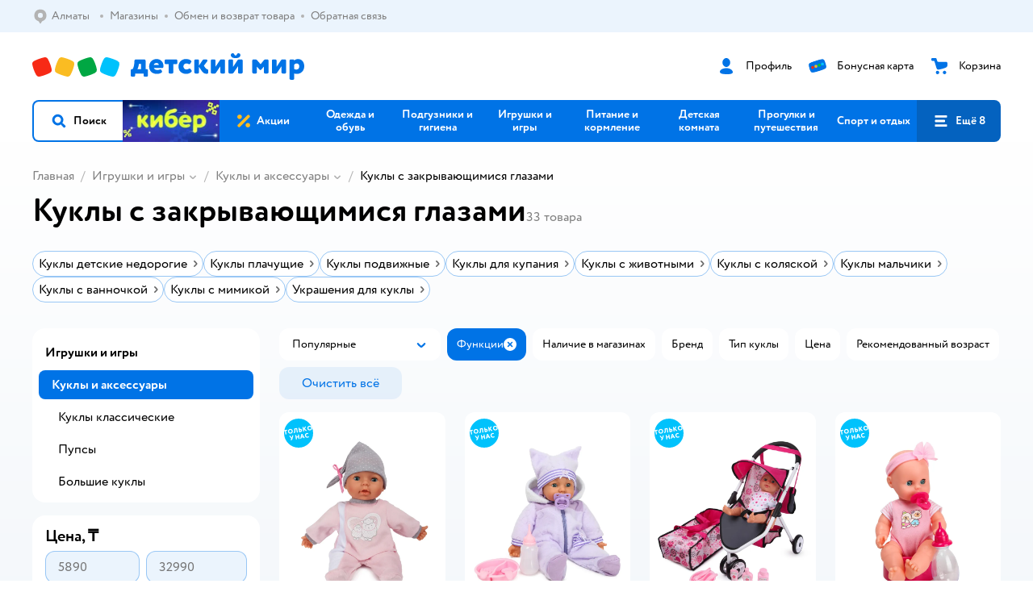

--- FILE ---
content_type: text/html; charset=utf-8
request_url: https://detmir.kz/catalog/index/name/kukly_i_aksessuary/funkcii_kukly-s_zakryvayushchimisya_glazami/
body_size: 27113
content:
<!DOCTYPE html><html lang="ru"><head><meta charSet="utf-8"/><meta name="viewport" content="width=device-width, initial-scale=1"/><script async="" data-chunk="performanceLogger" src="/js/production_nocdn_d567166f/2879.2ec84b7a3cb14fcf.js"></script><script async="" data-chunk="app" src="/js/production_nocdn_d567166f/7846.3c651bb3db7d49e1.js" crossorigin="anonymous" fetchpriority="high" type="module"></script><script async="" data-chunk="app" src="/js/production_nocdn_d567166f/3524.bfbf46175303a59d.js" crossorigin="anonymous" fetchpriority="high" type="module"></script><script async="" data-chunk="dm" src="/js/production_nocdn_d567166f/3886.1568d993c9a7aef8.chunk.js" crossorigin="anonymous"></script><script async="" data-chunk="app-components-GeoChooser" src="/js/production_nocdn_d567166f/3496.ab68d4fbc2d8fcba.chunk.js" crossorigin="anonymous"></script><script async="" data-chunk="app-pages-Catalog" src="/js/production_nocdn_d567166f/3247.f5156ba05b058956.chunk.js" crossorigin="anonymous"></script><script async="" data-chunk="app-pages-Catalog" src="/js/production_nocdn_d567166f/2634.2a61c6744cccad2f.chunk.js" crossorigin="anonymous"></script><script async="" data-chunk="app-pages-Catalog" src="/js/production_nocdn_d567166f/8965.014a1fdeea53c36f.chunk.js" crossorigin="anonymous"></script><script async="" data-chunk="app-pages-Catalog" src="/js/production_nocdn_d567166f/3788.075f100fbdbd03ab.chunk.js" crossorigin="anonymous"></script><script async="" data-chunk="app-pages-Catalog" src="/js/production_nocdn_d567166f/6253.620380f7205e1156.chunk.js" crossorigin="anonymous"></script><script async="" data-chunk="app-pages-Catalog" src="/js/production_nocdn_d567166f/1461.380eeca322debf62.chunk.js" crossorigin="anonymous"></script><script async="" data-chunk="app-pages-Catalog" src="/js/production_nocdn_d567166f/7211.b712c2889c93743f.chunk.js" crossorigin="anonymous"></script><script async="" data-chunk="app-pages-Catalog" src="/js/production_nocdn_d567166f/7316.a0ccfe186b984dba.chunk.js" crossorigin="anonymous"></script><script async="" data-chunk="app-pages-Catalog" src="/js/production_nocdn_d567166f/2968.e7015a35da13846c.chunk.js" crossorigin="anonymous"></script><script async="" data-chunk="app-pages-Catalog" src="/js/production_nocdn_d567166f/2529.55406bb62b9c4581.chunk.js" crossorigin="anonymous"></script><script async="" data-chunk="app-pages-Catalog" src="/js/production_nocdn_d567166f/1928.dae23194f006dbfa.chunk.js" crossorigin="anonymous"></script><script async="" data-chunk="app-pages-Catalog" src="/js/production_nocdn_d567166f/5842.a3efedc33cf2b723.chunk.js" crossorigin="anonymous"></script><script async="" data-chunk="app-pages-Catalog" src="/js/production_nocdn_d567166f/1815.10dbcf63785950b2.chunk.js" crossorigin="anonymous"></script><script async="" data-chunk="app-pages-Catalog" src="/js/production_nocdn_d567166f/3324.a7d22a2068ba155b.chunk.js" crossorigin="anonymous"></script><script async="" data-chunk="app-pages-Catalog" src="/js/production_nocdn_d567166f/7631.232035e39c4bb4bb.chunk.js" crossorigin="anonymous"></script><script async="" data-chunk="app-pages-Catalog" src="/js/production_nocdn_d567166f/5547.39925b8ef35eb1a3.chunk.js" crossorigin="anonymous"></script><script async="" data-chunk="app-pages-Catalog" src="/js/production_nocdn_d567166f/1199.7ef93fcda2333656.chunk.js" crossorigin="anonymous"></script><script async="" data-chunk="app-pages-Catalog" src="/js/production_nocdn_d567166f/6581.c65cb72bec67f103.chunk.js" crossorigin="anonymous"></script><meta http-equiv="X-UA-Compatible" content="IE=edge"/><title>Куклы с закрывающимися глазами - купить в интернет-магазине Детский Мир в Алматы, Астане</title><meta name="description" content="Куклы с закрывающимися глазами по цене от 5890 ₸ до 32 990 ₸ в интернет-магазине Детский мир ✔️ В наличии 33 товара ✔️ Акции и скидки ✔️ Быстрая доставка в Алматы, Астану и по всему Казахстану"/><meta name="robots" content="index,follow"/><link rel="canonical" href="https://detmir.kz/catalog/index/name/kukly_i_aksessuary/funkcii_kukly-s_zakryvayushchimisya_glazami/"/><link data-chunk="app" rel="preload" as="style" href="/css/production_nocdn_d567166f/vendor.5ed2ae0bf92331b5.css"/><link data-chunk="app" rel="preload" as="style" href="/css/production_nocdn_d567166f/base.7d802fee472c26db.css"/><link data-chunk="app" rel="preload" as="style" href="/css/production_nocdn_d567166f/1869.ce3b7503453a053a.css"/><link rel="preload" href="https://img.detmir.st/0qn3uEF9INj1EjB3nEJLBMbupLwW7d4D1ZG9Hvc11kU/rs:fill:1956:765/g:ce/q:90/aHR0cHM6Ly9kZXRtaXIua3ovaW1hZ2VzL2Jhbm5lcnMvNWNjN2RlMjg1YTVlODcxNzE0NzAyYmVmMDQxMDYwOWZlNjU5MjY3Zi5qcGVn.webp" as="image" class="preloadImgEl" fetchPriority="high"/><link rel="preload" href="https://img.detmir.st/PqoRQTDB4fvg0xfquDgUCdIsRZbHcfXYwLvDHeU8jn8/rs:fill:1956:765/g:ce/q:90/aHR0cHM6Ly9kZXRtaXIua3ovaW1hZ2VzL2Jhbm5lcnMvZDY1NGU4OGFiZjQ3MzExMjc0YTdiZTczNWVhY2Q4OTNhZTM4MDBiMi5qcGVn.webp" as="image" class="preloadImgEl" fetchPriority="high"/><link rel="preload" href="https://img.detmir.st/4WHpRttw1Y1BFQbaV8oU8AWKyv08nFaRIwkkmJzvsV0/rs:fit:720:900/g:sm/ex:1/bg:FFFFFF/aHR0cHM6Ly9jYXRhbG9nLWNkbi5kZXRtaXIuc3QvbWVkaWEvNjZfb2lENHdMeWd4MnN2dkg0R1BtdDROak1jaXRvTWFnMUlIdWYtaG1oOD0uanBlZw.webp" as="image" class="preloadImgEl" fetchPriority="high"/><link rel="preload" href="https://img.detmir.st/Y8rdyPVTTfgYXpM5zHbX7GH-1E820l1BlzvLsQSdR2M/rs:fit:720:900/g:sm/ex:1/bg:FFFFFF/aHR0cHM6Ly9jYXRhbG9nLWNkbi5kZXRtaXIuc3QvbWVkaWEvbEo1LUpOYUNRSGRSU2NYWnZrbkV0RjhyUC10a0x1bUt5WVBsYmczcDdGaz0uanBlZw.webp" as="image" class="preloadImgEl" fetchPriority="high"/><link rel="preload" href="https://img.detmir.st/mbO5davgRwlCJ01XdyvfIXxdfdBlXvQD6IEqV_7Fs7g/rs:fit:720:900/g:sm/ex:1/bg:FFFFFF/aHR0cHM6Ly9jYXRhbG9nLWNkbi5kZXRtaXIuc3QvbWVkaWEvd1p5aFFwSklhQkZOVEZnZlk3WWtkU3JjdF95Y1F0MGhRS0QweXo4Z0xoRT0uanBlZw.webp" as="image" class="preloadImgEl" fetchPriority="high"/><link rel="preload" href="https://img.detmir.st/dwUFfOGXBd0ubKRFzXBNEHA70M98bvCPwXjYDcsu4KI/rs:fit:720:900/g:sm/ex:1/bg:FFFFFF/aHR0cHM6Ly9jYXRhbG9nLWNkbi5kZXRtaXIuc3QvbWVkaWEveW83TEdSZjlzWGNGNjEwMzQ0RG9sdjcwMk5RRDhGUVdBclJoZTRkT190MD0uanBlZw.webp" as="image" class="preloadImgEl" fetchPriority="high"/><link rel="preload" href="https://img.detmir.st/TKsBdHn9Swm4nMoSbl1uwgUQZoIZCiDD6vcJ8L52j_M/rs:fit:1635:240/g:ea/q:90/aHR0cHM6Ly9kZXRtaXIua3ovaW1hZ2VzL2Jhbm5lcnMvZjdhZWU1ODc0NGI2OTljZThjY2MwNDBiNDIxM2UzYmRkZGUzYjQ0Yy5wbmc.webp" as="image" class="preloadImgEl" fetchPriority="high"/><script>let token = null;

window.logClientError = async error => {
  const { location, navigator } = window;

  const payload = [
    {
      client: 'ui',
      level: 'error',
      host: location.host,
      href: location.href,
      logger: error.type,
      requestId: null,
      message: error.message,
      stack: error.stack,
      description: JSON.stringify({
        userAgent: navigator.userAgent,
      }),
    },
  ];

  const apiUrl = new URL(window.detmirUtilityData.apiUrl);

  if (!token) {
    apiUrl.pathname = 'v1/tokens/csrf';
    try {
      const response = await fetch(apiUrl.toString(), { credentials: 'include' });
      token = (await response.json()).token;
    } catch (e) {
      // eslint-disable-next-line no-console
      console.error('Failed to fetch CSRF token:', e);
    }
  }

  apiUrl.pathname = 'v1/client-events';
  fetch(apiUrl.toString(), {
    method: 'POST',
    credentials: 'include',
    headers: {
      'Content-Type': 'application/json',
      'X-CSRF-Token': token,
    },
    body: JSON.stringify(payload),
  });
};
</script><script type="text/javascript" data-chunk="app">const MAX_ERRORS = 3;
let TOTAL_ERRORS_SENT = 0;
window.addEventListener(
  'error',
  event => {
    if (event.target.tagName === 'SCRIPT' && event.target.crossOrigin === 'anonymous') {
      if (TOTAL_ERRORS_SENT >= MAX_ERRORS) {
        return;
      }

      const el = event.target;
      const newScript = el.cloneNode();
      newScript.crossOrigin = undefined;
      document.head.appendChild(newScript);

      window.logClientError({
        type: 'JSERROR',
        message: `Ошибка загрузки скрипта: ${el.src}; Ошибка: ${event?.message ?? event?.error?.message} `,
        stack: event.stack,
      });
      TOTAL_ERRORS_SENT++;
    }
  },
  true
);
</script><script>window.detmirCountry='KZ';</script><script>window.detmirUtilityData = {"arePerfMetricsEnabled":true,"appEnv":"kz-prod","apm":{"gatherPercentage":0.15,"serverUrl":"https://elk-rum.detmir.kz/"},"apiUrl":"https://api.detmir.kz/","routesFeatureFlags":{"isCardBindings":true,"isZooCharity":false,"hasEGiftCards":false,"isCoinsEnabled":false},"isRequestFromBot":true};</script><script>const unregisterServiceWorker = () => {
  if (window.navigator && navigator.serviceWorker) {
    navigator.serviceWorker.getRegistrations().then(registrations => {
      registrations.forEach(registration => {
        if (registration.scope === `${window.location.origin}/`) {
          registration.unregister();
        }
      });
    });
  }
};
unregisterServiceWorker();
</script><script type="text/javascript">const { pathname = '', hostname = '', search } = window.location || {};
const queryParams = new URLSearchParams(search);

let page = pathname;

if (pathname === '/cart/' && queryParams.get('step')) {
  // eslint-disable-next-line prefer-template
  page = pathname + '?step=' + queryParams.get('step');
}

const metrics = [
  {
    name: 'user_event',
    site: window.detmirUtilityData.appEnv ?? 'local',
    page,
    domain: hostname,
    event: 'pageview_start',
    value: 1,
  },
];
navigator.sendBeacon('https://telegraf.detmir-stats.ru/ui', JSON.stringify(metrics));
</script><link data-chunk="app" rel="stylesheet" href="/css/production_nocdn_d567166f/vendor.5ed2ae0bf92331b5.css" fetchPriority="high"/><link data-chunk="app" rel="stylesheet" href="/css/production_nocdn_d567166f/base.7d802fee472c26db.css" fetchPriority="high"/><link data-chunk="app" rel="stylesheet" href="/css/production_nocdn_d567166f/1869.ce3b7503453a053a.css"/><script id="__LOADABLE_REQUIRED_CHUNKS__" type="application/json">[3886,3496,3247,2634,8965,3788,6253,1461,7211,7316,2968,2529,1928,5842,1815,3324,7631,5547,1199,6581]</script><script id="__LOADABLE_REQUIRED_CHUNKS___ext" type="application/json">{"namedChunks":["dm","app-components-GeoChooser","app-pages-Catalog"]}</script><script>
          (function() {
            function getHtmlSelector(node) {
              if (!node) {
                return '';
              }
            
              let name = node.nodeName.toLowerCase();
              if (name === 'body') {
                return 'html>body';
              }
              if (node.id) {
                return name+'#'+node.id;
              }
              if (node.className && node.className.length) {
                name += '.' + [...node.classList.values()].join('.');
              }
              
              return getHtmlSelector(node.parentElement) + '>' + name;
            };
          
            window.detmirStartupClicks = [];
          
            function onClick(event) {
              if (window.detmirStartupClicks.length > 5) {
                window.detmirStartupClicks.shift();
              }
  
              window.detmirStartupClicks.push({ 
                time: performance.now ? performance.now() : Date.now(),
                target: getHtmlSelector(event.target) 
              });
            }
          
            document.addEventListener('click', onClick);
            
            document.addEventListener('detmirHydrateFinish', () => {
              window.removeEventListener('click', onClick);
            }, { once: true });
          })();
        </script><script>!(function(w,p,f,c){if(!window.crossOriginIsolated && !navigator.serviceWorker) return;c=w[p]=w[p]||{};c[f]=(c[f]||[]).concat(["dataLayer_metrika.push"])})(window,'partytown','forward');/* Partytown 0.10.1 - MIT builder.io */
const t={preserveBehavior:!1},e=e=>{if("string"==typeof e)return[e,t];const[n,r=t]=e;return[n,{...t,...r}]},n=Object.freeze((t=>{const e=new Set;let n=[];do{Object.getOwnPropertyNames(n).forEach((t=>{"function"==typeof n[t]&&e.add(t)}))}while((n=Object.getPrototypeOf(n))!==Object.prototype);return Array.from(e)})());!function(t,r,o,i,a,s,c,d,l,p,u=t,f){function h(){f||(f=1,"/"==(c=(s.lib||"/~partytown/")+(s.debug?"debug/":""))[0]&&(l=r.querySelectorAll('script[type="text/partytown"]'),i!=t?i.dispatchEvent(new CustomEvent("pt1",{detail:t})):(d=setTimeout(v,1e4),r.addEventListener("pt0",w),a?y(1):o.serviceWorker?o.serviceWorker.register(c+(s.swPath||"partytown-sw.js"),{scope:c}).then((function(t){t.active?y():t.installing&&t.installing.addEventListener("statechange",(function(t){"activated"==t.target.state&&y()}))}),console.error):v())))}function y(e){p=r.createElement(e?"script":"iframe"),t._pttab=Date.now(),e||(p.style.display="block",p.style.width="0",p.style.height="0",p.style.border="0",p.style.visibility="hidden",p.setAttribute("aria-hidden",!0)),p.src=c+"partytown-"+(e?"atomics.js?v=0.10.1":"sandbox-sw.html?"+t._pttab),r.querySelector(s.sandboxParent||"body").appendChild(p)}function v(n,o){for(w(),i==t&&(s.forward||[]).map((function(n){const[r]=e(n);delete t[r.split(".")[0]]})),n=0;n<l.length;n++)(o=r.createElement("script")).innerHTML=l[n].innerHTML,o.nonce=s.nonce,r.head.appendChild(o);p&&p.parentNode.removeChild(p)}function w(){clearTimeout(d)}s=t.partytown||{},i==t&&(s.forward||[]).map((function(r){const[o,{preserveBehavior:i}]=e(r);u=t,o.split(".").map((function(e,r,o){var a;u=u[o[r]]=r+1<o.length?u[o[r]]||(a=o[r+1],n.includes(a)?[]:{}):(()=>{let e=null;if(i){const{methodOrProperty:n,thisObject:r}=((t,e)=>{let n=t;for(let t=0;t<e.length-1;t+=1)n=n[e[t]];return{thisObject:n,methodOrProperty:e.length>0?n[e[e.length-1]]:void 0}})(t,o);"function"==typeof n&&(e=(...t)=>n.apply(r,...t))}return function(){let n;return e&&(n=e(arguments)),(t._ptf=t._ptf||[]).push(o,arguments),n}})()}))})),"complete"==r.readyState?h():(t.addEventListener("DOMContentLoaded",h),t.addEventListener("load",h))}(window,document,navigator,top,window.crossOriginIsolated);document.currentScript.dataset.partytown="";</script><link rel="shortcut icon" type="image/x-icon" href="/img/production_nocdn_d567166f/a780b22ab498f751c69ff8064f2eebb8.ico"/><link rel="apple-touch-icon-precomposed" sizes="57x57" href="/img/production_nocdn_d567166f/2b26a9d949e6d3ea44da296178521269.png"/><link rel="apple-touch-icon-precomposed" sizes="114x114" href="/img/production_nocdn_d567166f/d35828d05da42da9e45fbb3291cdf919.png"/><link rel="apple-touch-icon-precomposed" sizes="72x72" href="/img/production_nocdn_d567166f/553d4b780ac22b07e3d6a52441299421.png"/><link rel="apple-touch-icon-precomposed" sizes="144x144" href="/img/production_nocdn_d567166f/d48b4050c45a36f919d32a949b055914.png"/><link rel="apple-touch-icon-precomposed" sizes="60x60" href="/img/production_nocdn_d567166f/8c5ef86d3f01767a694b1d46b9083da2.png"/><link rel="apple-touch-icon-precomposed" sizes="120x120" href="/img/production_nocdn_d567166f/fa669e33297a88241c83fd667d62531e.png"/><link rel="apple-touch-icon-precomposed" sizes="76x76" href="/img/production_nocdn_d567166f/20df95d56d90bc78dca92af9b06052db.png"/><link rel="apple-touch-icon-precomposed" sizes="152x152" href="/img/production_nocdn_d567166f/51c3eee8752ef021f6e80605fbd4c521.png"/><link rel="icon" type="image/png" href="/img/production_nocdn_d567166f/5bb06e2b25660ec574e6812361d13732.png" sizes="196x196"/><link rel="icon" type="image/png" href="/img/production_nocdn_d567166f/30f48d4f41e8d00e30c5c7ba09ea0b2d.png" sizes="96x96"/><link rel="icon" type="image/png" href="/img/production_nocdn_d567166f/79c8d4d535e4946b8cafb6ed85291edc.png" sizes="32x32"/><link rel="icon" type="image/png" href="/img/production_nocdn_d567166f/67d5167b2d9d125757e9b6590ea88887.png" sizes="16x16"/><link rel="icon" type="image/png" href="/img/production_nocdn_d567166f/3d06f4b72909e298b801ae0e35120f1c.png" sizes="128x128"/><meta name="application-name" content=" "/><meta name="msapplication-TileColor" content="#FFFFFF"/><meta name="msapplication-TileImage" content="/img/production_nocdn_d567166f/d48b4050c45a36f919d32a949b055914.png"/><meta name="msapplication-square70x70logo" content="/img/production_nocdn_d567166f/45ed6fcc191585121e3d7be7946d1f70.png"/><meta name="msapplication-square150x150logo" content="/img/production_nocdn_d567166f/cc4d71f26fa63a811ab34b851d3f7a50.png"/><meta name="msapplication-wide310x150logo" content="/img/production_nocdn_d567166f/85a7f1d3f18b655fe498b471bed8c2c3.png"/><meta name="msapplication-square310x310logo" content="/img/production_nocdn_d567166f/8e24ca053afd83c5b21f5d1cce3e228a.png"/><meta property="og:type" content="website"/><meta property="og:url" content="https://detmir.kz"/><meta property="og:title" content="Куклы с закрывающимися глазами - купить в интернет-магазине Детский Мир в Алматы, Астане"/><meta property="og:description" content="Куклы с закрывающимися глазами по цене от 5890 ₸ до 32 990 ₸ в интернет-магазине Детский мир ✔️ В наличии 33 товара ✔️ Акции и скидки ✔️ Быстрая доставка в Алматы, Астану и по всему Казахстану"/><meta property="og:image" content="/img/production_nocdn_d567166f/64528263b4948a9da27a4cb4eb25b384.png"/><meta property="fb:image" content="/img/production_nocdn_d567166f/64528263b4948a9da27a4cb4eb25b384.png"/><meta property="vk:image" content="/img/production_nocdn_d567166f/64528263b4948a9da27a4cb4eb25b384.png"/><meta property="twitter:image" content="/img/production_nocdn_d567166f/64528263b4948a9da27a4cb4eb25b384.png"/><meta property="og:image:width" content="1200"/><meta property="og:image:height" content="630"/><meta name="google-site-verification" content="9QvyE6PkbgYOTSIOxhyHjxYtvIsyFhhxVTeXFwRwL4Y"/><link hrefLang="x-default" href="https://detmir.kz/catalog/index/name/kukly_i_aksessuary/funkcii_kukly-s_zakryvayushchimisya_glazami/" rel="alternate"/><link hrefLang="ru-ru" href="https://www.detmir.ru/catalog/index/name/kukly_i_aksessuary/funkcii_kukly-s_zakryvayushchimisya_glazami/" rel="alternate"/><link hrefLang="ru-by" href="https://detmir.by/catalog/index/name/kukly_i_aksessuary/funkcii_kukly-s_zakryvayushchimisya_glazami/" rel="alternate"/><link hrefLang="ru-kz" href="https://detmir.kz/catalog/index/name/kukly_i_aksessuary/funkcii_kukly-s_zakryvayushchimisya_glazami/" rel="alternate"/><link rel="image_src" href="/img/production_nocdn_d567166f/64528263b4948a9da27a4cb4eb25b384.png"/></head><body class="theme-dm"><div id="helpdesk-eddy-container"></div><div id="app-container"><link rel="preload" as="image" href="/img/production_nocdn_d567166f/cc1da3cbe876bf43d1266d45a3920347.svg" fetchPriority="high"/><!--$--><!--/$--><!--$--><!--/$--><div class="jrLsE"><header role="banner" class="header dnYar"><nav class="PudMh VRjKb" aria-label="Дополнительная навигация"><div class="dYvDm" data-testid="additionalNavigation"><div class="snSHG QvCxj"><ul class="KPAvT zUEyg Xhmqa"><li class="IDSfq DDWSH uCnqS lGxNe zMhZG ujEdT NjVIq IUqts" data-testid="additionalNavigationGeoChooser"><div class="kZXhq"><!--$--><!--$--><div style="position:relative"><button aria-haspopup="dialog" class="CeXKm yDUrO fVWeq FUKEd"><i class="JcNfr fpZsC FOSxX iyzfq" aria-hidden="true"><svg xmlns="http://www.w3.org/2000/svg" xmlns:xlink="http://www.w3.org/1999/xlink" class="btLZs"><use xlink:href="/img/production_nocdn_d567166f/a7df7b208685e68cdc8e3c302a2634f9.svg#dm_pin"></use></svg></i><span class="UJWGs">Выбор региона.</span><span data-testid="geoChooserLink" class="rLytq Euniu aAxYk WrZzq">Алматы</span></button><div role="dialog" aria-modal="true" aria-labelledby="regionConfirmationModalTitle" class="VbRAj Tfwnh NRspI jkbvF PIQhc HmquA"><div class="UKbKh"></div><div class="pMhYx nkntf"><div class="AznHm"><div class="yjjRv"><div class="SRIWH"><span data-testid="typography" class="Stsns LaUyi aAxYk WrZzq" id="regionConfirmationModalTitle">Ваш регион</span><span data-testid="typography" class="uuPaY PDJEW aAxYk QdjwF" aria-hidden="true"></span></div><img class="chvMC" src="/img/production_nocdn_d567166f/cc1da3cbe876bf43d1266d45a3920347.svg" alt="globe" fetchPriority="high" aria-hidden="true"/></div><div class="esVxi"><button type="button" role="button" class="zVAvY qYnhv LpqVT AIRxK cIstC"><span class="ExGnU"><span class="hJvCd">Верно!</span></span></button><button type="button" role="button" class="zVAvY LpqVT TRsPL gkABZ"><span class="ExGnU"><span class="hJvCd"><span class="YbExo">Нет, другой</span></span></span></button></div></div></div></div></div><!--/$--><!--/$--></div></li><li class="IDSfq DDWSH uCnqS lGxNe zMhZG mHiue IUqts wRlrs"><a class="MhlEV" href="/shops/" target="_self" rel="nofollow"><span class="kZXhq">Магазины</span></a></li><li class="IDSfq DDWSH uCnqS lGxNe zMhZG mHiue IUqts wRlrs"><a class="MhlEV" href="/pages/exchange_and_refund/" target="_self" rel="nofollow"><span class="kZXhq">Обмен и возврат товара</span></a></li><li class="IDSfq DDWSH uCnqS lGxNe zMhZG mHiue IUqts wRlrs"><a class="MhlEV" href="/feedback/" target="_self" rel="nofollow"><span class="kZXhq">Обратная связь</span></a></li></ul></div><div class="fdHdW"><!--$--><!--/$--></div></div></nav><div class="EWINM"><div class="VZsED"><!--$--><a href="/" class="Xxrvj lYbEe" title="Детский мир" data-testid="logoLink"></a><!--/$--><!--$--><div class="nWLgI" data-testid="headerControlsBlock"><div class="dflCW tdrjI" data-testid="headerLoginBlock"><div class="WtDCv dflCW"><div class="AZCqi"><span class="ZVhka"><i class="JcNfr EEmQE bvDwa" aria-hidden="true"><svg xmlns="http://www.w3.org/2000/svg" xmlns:xlink="http://www.w3.org/1999/xlink" class="btLZs"><use xlink:href="/img/production_nocdn_d567166f/a7df7b208685e68cdc8e3c302a2634f9.svg#dm_profile"></use></svg></i></span></div><a href="/profile/" class="YsSkZ" rel="nofollow" data-testid="headerLoginBlock"><span class="CMkkv">Профиль</span></a></div></div><div class="WtDCv nSlTC dflCW"><div class="AZCqi"><span class="ZVhka"><i class="JcNfr EEmQE" aria-hidden="true"><svg xmlns="http://www.w3.org/2000/svg" xmlns:xlink="http://www.w3.org/1999/xlink" class="btLZs"><use xlink:href="/img/production_nocdn_d567166f/a7df7b208685e68cdc8e3c302a2634f9.svg#dm_prof_bonus_card"></use></svg></i></span></div><a href="https://bonus.detmir.kz/" class="YsSkZ" rel="nofollow" data-testid="headerBonusBlock"><span class="CMkkv">Бонусная карта</span></a></div><div class="WtDCv iridR dflCW"><div class="AZCqi"><span class="ZVhka"><i class="JcNfr EEmQE" aria-hidden="true"><svg xmlns="http://www.w3.org/2000/svg" xmlns:xlink="http://www.w3.org/1999/xlink" class="btLZs"><use xlink:href="/img/production_nocdn_d567166f/a7df7b208685e68cdc8e3c302a2634f9.svg#dm_cart"></use></svg></i></span></div><a href="/cart/" class="YsSkZ" rel="nofollow" data-testid="headerCartBlock"><span class="CMkkv">Корзина</span></a></div></div><!--/$--></div></div><div class="LETnS Luqyu"><button class="CeXKm HiIPx" data-testid="navigationBackground" role="button" type="button"><span class="tKljo">кнопка навигации</span></button><nav aria-label="Главное меню" class="jJFug sqdQY"><div class="tweWM"><ul class="roTie"><!--$--><li data-dy="magnifier" class="NMROV tUJyR"><button class="CeXKm doJTR" role="button" type="button"><i class="JcNfr fpZsC OnuaM" aria-hidden="true"><svg xmlns="http://www.w3.org/2000/svg" xmlns:xlink="http://www.w3.org/1999/xlink" class="btLZs"><use xlink:href="/img/production_nocdn_d567166f/a7df7b208685e68cdc8e3c302a2634f9.svg#dm_search"></use></svg></i><span>Поиск</span></button></li><!--/$--><!--$--><li class="NMROV nPliQ" style="background-image:url(https://detmir.kz/images/uiconfigs/852c2ea2629ccb62c3617d96b9b14bcb19224b14/9cdc0f4476daed257a17b104538ce8fc7a2b6929.jpg)"></li><li class="NMROV qgBzF"><a class="doJTR" href="https://detmir.kz/actions/"><span style="background-image:url(https://go.detmir.st/images/siteMenu/f6e14b016e91fd01e840e6a5c4172d13be0f7af9.svg)" class="nVebk AoUVO"></span><span class="mJmwr">Акции</span></a></li><li class="NMROV qgBzF"><a href="https://detmir.kz/catalog/index/name/children_clothes/" class="doJTR" data-testid="navigationLink"><span class="mJmwr">Одежда и обувь</span></a></li><li class="NMROV qgBzF"><a class="doJTR" href="https://detmir.kz/catalog/index/name/hygiene_care/"><span class="mJmwr">Подгузники и гигиена</span></a></li><li class="NMROV qgBzF"><a class="doJTR" href="https://detmir.kz/catalog/index/name/igry_i_igrushki/"><span class="mJmwr">Игрушки и игры</span></a></li><li class="NMROV qgBzF"><a class="doJTR" href="https://detmir.kz/catalog/index/name/nutrition_feeding/"><span class="mJmwr">Питание и кормление</span></a></li><li class="NMROV qgBzF"><a class="doJTR" href="https://detmir.kz/catalog/index/name/childrens_room/"><span class="mJmwr">Детская комната</span></a></li><li class="NMROV qgBzF"><a class="doJTR" href="https://detmir.kz/catalog/index/name/trips_travel/"><span class="mJmwr">Прогулки и путешествия</span></a></li><li class="NMROV qgBzF"><a class="doJTR" href="https://detmir.kz/catalog/index/name/sport_otdyh/"><span class="mJmwr">Спорт и отдых</span></a></li><li class="NMROV qgBzF"><a class="doJTR" href="https://detmir.kz/catalog/index/name/hobbies_creativity/"><span class="mJmwr">Хобби и творчество</span></a></li><li class="NMROV qgBzF"><a class="doJTR" href="https://detmir.kz/catalog/index/name/shkola/"><span class="mJmwr">Канцтовары и товары для школы</span></a></li><li class="NMROV qgBzF"><a class="doJTR" href="https://detmir.kz/catalog/index/name/knigy/"><span class="mJmwr">Книги</span></a></li><li class="NMROV qgBzF"><a class="doJTR" href="https://detmir.kz/catalog/index/name/dom/"><span class="mJmwr">Дом</span></a></li><li class="NMROV qgBzF"><a class="doJTR" href="https://detmir.kz/catalog/index/name/products_for_mother/"><span class="mJmwr">Для родителей</span></a></li><li class="NMROV qgBzF rfXeW"><a class="doJTR" href="https://detmir.kz/catalog/index/name/podarki/"><span style="background-image:url(https://detmir.kz/images/siteMenu/cfd5e7476dad6d3c566f6ada264979cf50ee5ca6.png)" class="nVebk"></span><span class="mJmwr">Подарки</span></a></li><li class="NMROV qgBzF rfXeW"><a class="doJTR" href="https://detmir.kz/promocodes/"><span style="background-image:url(https://go.detmir.st/images/siteMenu/e2830b5e4bab0e77eaf48f11f3110460ac3f0f3c.png)" class="nVebk"></span><span class="mJmwr">Промокоды</span></a></li><!--/$--><!--$--><li class="NMROV MRrCk"><button aria-expanded="false" aria-haspopup="menu" class="CeXKm doJTR" data-testid="openMenuButton" role="button" type="button"><i class="JcNfr fpZsC OnuaM" aria-hidden="true"><svg xmlns="http://www.w3.org/2000/svg" xmlns:xlink="http://www.w3.org/1999/xlink" class="btLZs"><use xlink:href="/img/production_nocdn_d567166f/a7df7b208685e68cdc8e3c302a2634f9.svg#dm_menu"></use></svg></i><span>Ещё 8</span></button></li><!--/$--></ul></div></nav><!--$--><div class="eNImK" style="height:0px"></div><!--/$--></div><!--$--><!--/$--><!--$--><!--/$--></header><!--$--><!--/$--><!--$--><script type="application/ld+json">{"@context":"https://schema.org","@type":"Product","name":"Куклы с закрывающимися глазами","offers":{"@type":"AggregateOffer","lowPrice":5890,"highPrice":32990,"url":"https://detmir.kz/catalog/index/name/kukly_i_aksessuary/funkcii_kukly-s_zakryvayushchimisya_glazami/","priceCurrency":"KZT","offerCount":33},"aggregateRating":{"@type":"AggregateRating","ratingValue":4.7,"bestRating":"5","worstRating":"1","reviewCount":84912}}</script><!--/$--><main class="JZmLh FyyWo geVDA"><div class="EtpFX oKDBW"><!--$--><header class="cBJnG"><!--$--><script type="application/ld+json">{"@context":"https://schema.org","@type":"BreadcrumbList","itemListElement":[{"@type":"ListItem","position":"1","item":{"@id":"/","name":"Главная"}},{"@type":"ListItem","position":"2","item":{"@id":"https://detmir.kz/catalog/index/name/igry_i_igrushki/","name":"⭐ Игрушки и игры"}},{"@type":"ListItem","position":"3","item":{"@id":"https://detmir.kz/catalog/index/name/kukly_i_aksessuary/","name":"⭐ Куклы и аксессуары"}}]}</script><nav class="yONMw" aria-label="breadcrumb"><ul class="MUTqd EqlWe" data-testid="breadcrumbsList"><li class="qGKvQ" data-testid="breadcrumbsItem"><i class="JcNfr VaWwl UoeHO" aria-hidden="true"><svg xmlns="http://www.w3.org/2000/svg" xmlns:xlink="http://www.w3.org/1999/xlink" class="btLZs"><use xlink:href="/img/production_nocdn_d567166f/a7df7b208685e68cdc8e3c302a2634f9.svg#dm_arrow_short_left"></use></svg></i><div class="AqLqC MwQuB"><a href="/" class="WEBSQ" data-testid="linkComponentLink">Главная</a><i class="JcNfr PiHza fEPyZ" aria-hidden="true"><svg xmlns="http://www.w3.org/2000/svg" xmlns:xlink="http://www.w3.org/1999/xlink" class="btLZs"><use xlink:href="/img/production_nocdn_d567166f/a7df7b208685e68cdc8e3c302a2634f9.svg#dm_arrow_short_bottom"></use></svg></i></div></li><li class="qGKvQ zirzl" data-testid="breadcrumbsItem"><i class="JcNfr VaWwl UoeHO" aria-hidden="true"><svg xmlns="http://www.w3.org/2000/svg" xmlns:xlink="http://www.w3.org/1999/xlink" class="btLZs"><use xlink:href="/img/production_nocdn_d567166f/a7df7b208685e68cdc8e3c302a2634f9.svg#dm_arrow_short_left"></use></svg></i><div class="AqLqC MwQuB"><a href="https://detmir.kz/catalog/index/name/igry_i_igrushki/" class="WEBSQ" data-testid="linkComponentLink">Игрушки и игры</a><i class="JcNfr PiHza fEPyZ" aria-hidden="true"><svg xmlns="http://www.w3.org/2000/svg" xmlns:xlink="http://www.w3.org/1999/xlink" class="btLZs"><use xlink:href="/img/production_nocdn_d567166f/a7df7b208685e68cdc8e3c302a2634f9.svg#dm_arrow_short_bottom"></use></svg></i><div class="qmnbJ"><ul class="LtWWf"><li class="obADO"><a href="https://detmir.kz/catalog/index/name/konstruktory/" class="WEBSQ" data-testid="linkComponentLink">Детские конструкторы</a></li><li class="obADO"><a href="https://detmir.kz/catalog/index/name/kukly_i_aksessuary/" class="WEBSQ" data-testid="linkComponentLink">Куклы и аксессуары</a></li><li class="obADO"><a href="https://detmir.kz/catalog/index/name/myagkie_igrushki/" class="WEBSQ" data-testid="linkComponentLink">Мягкие игрушки</a></li><li class="obADO"><a href="https://detmir.kz/catalog/index/name/transport/" class="WEBSQ" data-testid="linkComponentLink">Игрушечный транспорт</a></li><li class="obADO"><a href="https://detmir.kz/catalog/index/name/radioupravlyaemye_igrushki/" class="WEBSQ" data-testid="linkComponentLink">Игрушки на радиоуправлении</a></li><li class="obADO"><a href="https://detmir.kz/catalog/index/name/rolevye_nabory/" class="WEBSQ" data-testid="linkComponentLink">Сюжетно-ролевые игры и оружие</a></li><li class="obADO"><a href="https://detmir.kz/catalog/index/name/igrushki_dlya_malyshey/" class="WEBSQ" data-testid="linkComponentLink">Игрушки для малышей и дошкольников</a></li><li class="obADO"><a href="https://detmir.kz/catalog/index/name/playsets_figures/" class="WEBSQ" data-testid="linkComponentLink">Игровые наборы и фигурки</a></li><li class="obADO"><a href="https://detmir.kz/catalog/index/name/nastolnye_igry/" class="WEBSQ" data-testid="linkComponentLink">Настольные игры</a></li><li class="obADO"><a href="https://detmir.kz/catalog/index/name/electronics_kids/" class="WEBSQ" data-testid="linkComponentLink">Электроника для детей</a></li><li class="obADO"><a href="https://detmir.kz/catalog/index/name/appliances_childrens/" class="WEBSQ" data-testid="linkComponentLink">Бытовая техника для детей</a></li><li class="obADO"><a href="https://detmir.kz/catalog/index/name/slime_hedgehog/" class="WEBSQ" data-testid="linkComponentLink">Игрушки-антистресс</a></li><li class="obADO"><a href="https://detmir.kz/catalog/index/name/muzulkalnye_instrumenty/" class="WEBSQ" data-testid="linkComponentLink">Музыкальные инструменты</a></li><li class="obADO"><a href="https://detmir.kz/catalog/index/name/tvorcheskie_igrushki/" class="WEBSQ" data-testid="linkComponentLink">Творческие игры</a></li></ul></div></div></li><li class="qGKvQ zirzl" data-testid="breadcrumbsItem"><i class="JcNfr VaWwl UoeHO" aria-hidden="true"><svg xmlns="http://www.w3.org/2000/svg" xmlns:xlink="http://www.w3.org/1999/xlink" class="btLZs"><use xlink:href="/img/production_nocdn_d567166f/a7df7b208685e68cdc8e3c302a2634f9.svg#dm_arrow_short_left"></use></svg></i><div class="AqLqC MwQuB"><a href="https://detmir.kz/catalog/index/name/kukly_i_aksessuary/" class="WEBSQ" data-testid="linkComponentLink">Куклы и аксессуары</a><i class="JcNfr PiHza fEPyZ" aria-hidden="true"><svg xmlns="http://www.w3.org/2000/svg" xmlns:xlink="http://www.w3.org/1999/xlink" class="btLZs"><use xlink:href="/img/production_nocdn_d567166f/a7df7b208685e68cdc8e3c302a2634f9.svg#dm_arrow_short_bottom"></use></svg></i><div class="qmnbJ"><ul class="LtWWf"><li class="obADO"><a href="https://detmir.kz/catalog/index/name/modelnye_kukly/" class="WEBSQ" data-testid="linkComponentLink">Куклы модельные</a></li><li class="obADO"><a href="https://detmir.kz/catalog/index/name/klassicheskie_kukly/" class="WEBSQ" data-testid="linkComponentLink">Куклы классические</a></li><li class="obADO"><a href="https://detmir.kz/catalog/index/name/pups/" class="WEBSQ" data-testid="linkComponentLink">Пупсы</a></li><li class="obADO"><a href="https://detmir.kz/catalog/index/name/doll_mini/" class="WEBSQ" data-testid="linkComponentLink">Куклы мини</a></li><li class="obADO"><a href="https://detmir.kz/catalog/index/name/puppets/" class="WEBSQ" data-testid="linkComponentLink">Большие куклы</a></li><li class="obADO"><a href="https://detmir.kz/catalog/index/name/houses/" class="WEBSQ" data-testid="linkComponentLink">Кукольные дома</a></li><li class="obADO"><a href="https://detmir.kz/catalog/index/name/kolyaski_dlya_kukol/" class="WEBSQ" data-testid="linkComponentLink">Коляски для кукол</a></li><li class="obADO"><a href="https://detmir.kz/catalog/index/name/aksessuary_dlya_kukol/" class="WEBSQ" data-testid="linkComponentLink">Аксессуары для кукол</a></li><li class="obADO"><a href="https://detmir.kz/catalog/index/name/odegda_dlya_kukol/" class="WEBSQ" data-testid="linkComponentLink">Одежда для кукол</a></li><li class="obADO"><a href="https://detmir.kz/catalog/index/name/furniture_dolls/" class="WEBSQ" data-testid="linkComponentLink">Мебель для кукол</a></li></ul></div></div></li><li class="qGKvQ" data-testid="breadcrumbsItem"><i class="JcNfr VaWwl UoeHO" aria-hidden="true"><svg xmlns="http://www.w3.org/2000/svg" xmlns:xlink="http://www.w3.org/1999/xlink" class="btLZs"><use xlink:href="/img/production_nocdn_d567166f/a7df7b208685e68cdc8e3c302a2634f9.svg#dm_arrow_short_left"></use></svg></i><div class="AqLqC MwQuB"><span class="WEBSQ">Куклы с закрывающимися глазами</span><i class="JcNfr PiHza fEPyZ" aria-hidden="true"><svg xmlns="http://www.w3.org/2000/svg" xmlns:xlink="http://www.w3.org/1999/xlink" class="btLZs"><use xlink:href="/img/production_nocdn_d567166f/a7df7b208685e68cdc8e3c302a2634f9.svg#dm_arrow_short_bottom"></use></svg></i></div></li></ul></nav><!--/$--><div class="dWWBg VESTw"><h1 class="wAzXW" data-testid="pageTitle">Куклы с закрывающимися глазами</h1><span data-testid="typography" class="KvLHh LaUyi BRmmk WrZzq">33<!-- --> <!-- -->товара</span></div></header><!--/$--><div class="wZkMQ vGvZb"><!--$--><!--/$--><!--$--><!--$--><div class="ZRacJ"><div class="cuaCI CZEGu"><div class="gUKla"><div class="asNCH" data-testid="tagsContent"><a class="UaTff WOPPE DXutu hglFu WlTUG kuBgi" href="https://detmir.kz/catalog/index/name/kukly_i_aksessuary/mindiscounts-10/" target="_self"><span data-testid="typography" class="WFeAg LaUyi aAxYk WrZzq">Куклы детские недорогие</span><i class="JcNfr PiHza laNtR" aria-hidden="true"><svg xmlns="http://www.w3.org/2000/svg" xmlns:xlink="http://www.w3.org/1999/xlink" class="btLZs"><use xlink:href="/img/production_nocdn_d567166f/a7df7b208685e68cdc8e3c302a2634f9.svg#dm_arrow_short_right"></use></svg></i></a><a class="UaTff WOPPE DXutu hglFu WlTUG kuBgi" href="https://detmir.kz/catalog/index/name/kukly_i_aksessuary/funkcii_kukly-plachet_slezami/" target="_self"><span data-testid="typography" class="WFeAg LaUyi aAxYk WrZzq">Куклы плачущие</span><i class="JcNfr PiHza laNtR" aria-hidden="true"><svg xmlns="http://www.w3.org/2000/svg" xmlns:xlink="http://www.w3.org/1999/xlink" class="btLZs"><use xlink:href="/img/production_nocdn_d567166f/a7df7b208685e68cdc8e3c302a2634f9.svg#dm_arrow_short_right"></use></svg></i></a><a class="UaTff WOPPE DXutu hglFu WlTUG kuBgi" href="https://detmir.kz/catalog/index/name/kukly_i_aksessuary/funkcii_kukly-s_podvizhnymi_chastyami_tela/" target="_self"><span data-testid="typography" class="WFeAg LaUyi aAxYk WrZzq">Куклы подвижные</span><i class="JcNfr PiHza laNtR" aria-hidden="true"><svg xmlns="http://www.w3.org/2000/svg" xmlns:xlink="http://www.w3.org/1999/xlink" class="btLZs"><use xlink:href="/img/production_nocdn_d567166f/a7df7b208685e68cdc8e3c302a2634f9.svg#dm_arrow_short_right"></use></svg></i></a><a class="UaTff WOPPE DXutu hglFu WlTUG kuBgi" href="https://detmir.kz/catalog/index/name/kukly_i_aksessuary/funkcii_kukly-mozhno-kupat/" target="_self"><span data-testid="typography" class="WFeAg LaUyi aAxYk WrZzq">Куклы для купания</span><i class="JcNfr PiHza laNtR" aria-hidden="true"><svg xmlns="http://www.w3.org/2000/svg" xmlns:xlink="http://www.w3.org/1999/xlink" class="btLZs"><use xlink:href="/img/production_nocdn_d567166f/a7df7b208685e68cdc8e3c302a2634f9.svg#dm_arrow_short_right"></use></svg></i></a><a class="UaTff WOPPE DXutu hglFu WlTUG kuBgi" href="https://detmir.kz/catalog/index/name/kukly_i_aksessuary/komplektaciya_kukly-s_zhivotnymi/" target="_self"><span data-testid="typography" class="WFeAg LaUyi aAxYk WrZzq">Куклы с животными</span><i class="JcNfr PiHza laNtR" aria-hidden="true"><svg xmlns="http://www.w3.org/2000/svg" xmlns:xlink="http://www.w3.org/1999/xlink" class="btLZs"><use xlink:href="/img/production_nocdn_d567166f/a7df7b208685e68cdc8e3c302a2634f9.svg#dm_arrow_short_right"></use></svg></i></a><a class="UaTff WOPPE DXutu hglFu WlTUG kuBgi" href="https://detmir.kz/catalog/index/name/kukly_i_aksessuary/komplektaciya_kukly-s_kolyaskoj/" target="_self"><span data-testid="typography" class="WFeAg LaUyi aAxYk WrZzq">Куклы с коляской</span><i class="JcNfr PiHza laNtR" aria-hidden="true"><svg xmlns="http://www.w3.org/2000/svg" xmlns:xlink="http://www.w3.org/1999/xlink" class="btLZs"><use xlink:href="/img/production_nocdn_d567166f/a7df7b208685e68cdc8e3c302a2634f9.svg#dm_arrow_short_right"></use></svg></i></a><a class="UaTff WOPPE DXutu hglFu WlTUG kuBgi" href="https://detmir.kz/catalog/index/name/kukly_i_aksessuary/osobennosti_kukly-malchik/" target="_self"><span data-testid="typography" class="WFeAg LaUyi aAxYk WrZzq">Куклы мальчики</span><i class="JcNfr PiHza laNtR" aria-hidden="true"><svg xmlns="http://www.w3.org/2000/svg" xmlns:xlink="http://www.w3.org/1999/xlink" class="btLZs"><use xlink:href="/img/production_nocdn_d567166f/a7df7b208685e68cdc8e3c302a2634f9.svg#dm_arrow_short_right"></use></svg></i></a><a class="UaTff WOPPE DXutu hglFu WlTUG kuBgi" href="https://detmir.kz/catalog/index/name/kukly_i_aksessuary/komplektaciya_kukly-s_vannochkoj/" target="_self"><span data-testid="typography" class="WFeAg LaUyi aAxYk WrZzq">Куклы с ванночкой</span><i class="JcNfr PiHza laNtR" aria-hidden="true"><svg xmlns="http://www.w3.org/2000/svg" xmlns:xlink="http://www.w3.org/1999/xlink" class="btLZs"><use xlink:href="/img/production_nocdn_d567166f/a7df7b208685e68cdc8e3c302a2634f9.svg#dm_arrow_short_right"></use></svg></i></a><a class="UaTff WOPPE DXutu hglFu WlTUG kuBgi" href="https://detmir.kz/catalog/index/name/kukly_i_aksessuary/osobennosti_kukly-s_mimikoj/" target="_self"><span data-testid="typography" class="WFeAg LaUyi aAxYk WrZzq">Куклы с мимикой</span><i class="JcNfr PiHza laNtR" aria-hidden="true"><svg xmlns="http://www.w3.org/2000/svg" xmlns:xlink="http://www.w3.org/1999/xlink" class="btLZs"><use xlink:href="/img/production_nocdn_d567166f/a7df7b208685e68cdc8e3c302a2634f9.svg#dm_arrow_short_right"></use></svg></i></a><a class="UaTff WOPPE DXutu hglFu WlTUG kuBgi" href="https://detmir.kz/catalog/index/name/kukly_i_aksessuary/komplektaciya_kukly-ukrasheniya/" target="_self"><span data-testid="typography" class="WFeAg LaUyi aAxYk WrZzq">Украшения для куклы</span><i class="JcNfr PiHza laNtR" aria-hidden="true"><svg xmlns="http://www.w3.org/2000/svg" xmlns:xlink="http://www.w3.org/1999/xlink" class="btLZs"><use xlink:href="/img/production_nocdn_d567166f/a7df7b208685e68cdc8e3c302a2634f9.svg#dm_arrow_short_right"></use></svg></i></a><a class="UaTff WOPPE DXutu hglFu kuBgi" href="https://detmir.kz/catalog/index/name/kukly_i_aksessuary/funkcii_kukly-pet_est/" target="_self"><span data-testid="typography" class="WFeAg LaUyi aAxYk WrZzq">Куклы пьет и ест</span><i class="JcNfr PiHza laNtR" aria-hidden="true"><svg xmlns="http://www.w3.org/2000/svg" xmlns:xlink="http://www.w3.org/1999/xlink" class="btLZs"><use xlink:href="/img/production_nocdn_d567166f/a7df7b208685e68cdc8e3c302a2634f9.svg#dm_arrow_short_right"></use></svg></i></a><a class="UaTff WOPPE DXutu hglFu kuBgi" href="https://detmir.kz/catalog/index/name/kukly_i_aksessuary/zvukovie_effekti-da/" target="_self"><span data-testid="typography" class="WFeAg LaUyi aAxYk WrZzq">Куклы со звуком</span><i class="JcNfr PiHza laNtR" aria-hidden="true"><svg xmlns="http://www.w3.org/2000/svg" xmlns:xlink="http://www.w3.org/1999/xlink" class="btLZs"><use xlink:href="/img/production_nocdn_d567166f/a7df7b208685e68cdc8e3c302a2634f9.svg#dm_arrow_short_right"></use></svg></i></a><a class="UaTff WOPPE DXutu hglFu kuBgi" href="https://detmir.kz/catalog/index/name/kukly_i_aksessuary/osobennosti_kukly-professii/" target="_self"><span data-testid="typography" class="WFeAg LaUyi aAxYk WrZzq">Куклы профессии</span><i class="JcNfr PiHza laNtR" aria-hidden="true"><svg xmlns="http://www.w3.org/2000/svg" xmlns:xlink="http://www.w3.org/1999/xlink" class="btLZs"><use xlink:href="/img/production_nocdn_d567166f/a7df7b208685e68cdc8e3c302a2634f9.svg#dm_arrow_short_right"></use></svg></i></a><a class="UaTff WOPPE DXutu hglFu kuBgi" href="https://detmir.kz/catalog/index/name/kukly_i_aksessuary/funkcii_kukly-interaktivnye/" target="_self"><span data-testid="typography" class="WFeAg LaUyi aAxYk WrZzq">Куклы интерактивные</span><i class="JcNfr PiHza laNtR" aria-hidden="true"><svg xmlns="http://www.w3.org/2000/svg" xmlns:xlink="http://www.w3.org/1999/xlink" class="btLZs"><use xlink:href="/img/production_nocdn_d567166f/a7df7b208685e68cdc8e3c302a2634f9.svg#dm_arrow_short_right"></use></svg></i></a><a class="UaTff WOPPE DXutu hglFu kuBgi" href="https://detmir.kz/catalog/index/name/kukly_i_aksessuary/funkcii_kukly-pisaet/" target="_self"><span data-testid="typography" class="WFeAg LaUyi aAxYk WrZzq">Куклы писающие</span><i class="JcNfr PiHza laNtR" aria-hidden="true"><svg xmlns="http://www.w3.org/2000/svg" xmlns:xlink="http://www.w3.org/1999/xlink" class="btLZs"><use xlink:href="/img/production_nocdn_d567166f/a7df7b208685e68cdc8e3c302a2634f9.svg#dm_arrow_short_right"></use></svg></i></a><a class="UaTff WOPPE DXutu hglFu kuBgi" href="https://detmir.kz/catalog/index/name/kukly_i_aksessuary/komplektaciya_kukly-s_butylochkoj/" target="_self"><span data-testid="typography" class="WFeAg LaUyi aAxYk WrZzq">Куклы с бутылочкой</span><i class="JcNfr PiHza laNtR" aria-hidden="true"><svg xmlns="http://www.w3.org/2000/svg" xmlns:xlink="http://www.w3.org/1999/xlink" class="btLZs"><use xlink:href="/img/production_nocdn_d567166f/a7df7b208685e68cdc8e3c302a2634f9.svg#dm_arrow_short_right"></use></svg></i></a><a class="UaTff WOPPE DXutu hglFu kuBgi" href="https://detmir.kz/catalog/index/name/kukly_i_aksessuary/osobennosti_kukly-fei/" target="_self"><span data-testid="typography" class="WFeAg LaUyi aAxYk WrZzq">Куклы феи</span><i class="JcNfr PiHza laNtR" aria-hidden="true"><svg xmlns="http://www.w3.org/2000/svg" xmlns:xlink="http://www.w3.org/1999/xlink" class="btLZs"><use xlink:href="/img/production_nocdn_d567166f/a7df7b208685e68cdc8e3c302a2634f9.svg#dm_arrow_short_right"></use></svg></i></a><a class="UaTff WOPPE DXutu hglFu kuBgi" href="https://detmir.kz/catalog/index/name/kukly_i_aksessuary/myagkoe_telo_kukly-da/" target="_self"><span data-testid="typography" class="WFeAg LaUyi aAxYk WrZzq">Куклы с мягким телом для детей</span><i class="JcNfr PiHza laNtR" aria-hidden="true"><svg xmlns="http://www.w3.org/2000/svg" xmlns:xlink="http://www.w3.org/1999/xlink" class="btLZs"><use xlink:href="/img/production_nocdn_d567166f/a7df7b208685e68cdc8e3c302a2634f9.svg#dm_arrow_short_right"></use></svg></i></a><a class="UaTff WOPPE DXutu hglFu kuBgi" href="https://detmir.kz/catalog/index/name/kukly_i_aksessuary/komplektaciya_kukly-s_gorshkom/" target="_self"><span data-testid="typography" class="WFeAg LaUyi aAxYk WrZzq">Куклы с горшком</span><i class="JcNfr PiHza laNtR" aria-hidden="true"><svg xmlns="http://www.w3.org/2000/svg" xmlns:xlink="http://www.w3.org/1999/xlink" class="btLZs"><use xlink:href="/img/production_nocdn_d567166f/a7df7b208685e68cdc8e3c302a2634f9.svg#dm_arrow_short_right"></use></svg></i></a></div></div></div></div><!--/$--><!--/$--><div class="rNpBQ" id="mainPageContainer"><div class="HZygt"><div class="ATDtW"><div class="fImCs"><div class="DaNOV"><!--$--><div class="hXYPP"><div class="HCjdd"><div class="RXPeW"><div class="gOhlJ"><div class="XbzyJ"><!--$--><div><div class="fmQAN"><div class="BXyQl"><div class="eeREv FLSVO laEVj NimSf" data-testid="wrap"><button type="button" role="button" data-testid="toggleButton" aria-haspopup="listbox" aria-expanded="false" class="zVAvY xVOEN LpqVT"><span class="ExGnU"><span class="hJvCd"><span class="zYwGP">Популярные</span></span></span></button><div class="tiWNa"><span class="YlhYp" data-testid="value">Популярные</span></div><i class="JcNfr VaWwl WcvTG" aria-hidden="true" data-testid="iconRight"><svg xmlns="http://www.w3.org/2000/svg" xmlns:xlink="http://www.w3.org/1999/xlink" class="btLZs"><use xlink:href="/img/production_nocdn_d567166f/a7df7b208685e68cdc8e3c302a2634f9.svg#dm_arrow_short_bottom"></use></svg></i></div><div class="DzAoX"><div class="fysXS WLSdH mUFAq" style="max-height:216px" data-testid="dropdownList" body-scroll-lock-ignore="true" role="listbox"><div class="ElOAJ tLTkW" data-testid="dropdownItem" role="option" aria-selected="true" id="dropdownItem-0"><div class="UnrdJ"><div class="Hhdba"><button class="CeXKm uQRUQ" data-testid="button" type="button"><span data-testid="typography" class="soEgP LaUyi aAxYk WrZzq">Популярные</span></button></div></div></div><div class="ElOAJ tLTkW" data-testid="dropdownItem" role="option" aria-selected="false" id="dropdownItem-1"><div class="UnrdJ"><div class="Hhdba"><button class="CeXKm uQRUQ" data-testid="button" type="button"><span data-testid="typography" class="LaUyi aAxYk WrZzq">Дешёвые</span></button></div></div></div><div class="ElOAJ tLTkW" data-testid="dropdownItem" role="option" aria-selected="false" id="dropdownItem-2"><div class="UnrdJ"><div class="Hhdba"><button class="CeXKm uQRUQ" data-testid="button" type="button"><span data-testid="typography" class="LaUyi aAxYk WrZzq">Дорогие</span></button></div></div></div><div class="ElOAJ tLTkW" data-testid="dropdownItem" role="option" aria-selected="false" id="dropdownItem-3"><div class="UnrdJ"><div class="Hhdba"><button class="CeXKm uQRUQ" data-testid="button" type="button"><span data-testid="typography" class="LaUyi aAxYk WrZzq">Новинки</span></button></div></div></div><div class="ElOAJ tLTkW" data-testid="dropdownItem" role="option" aria-selected="false" id="dropdownItem-4"><div class="UnrdJ"><div class="Hhdba"><button class="CeXKm uQRUQ" data-testid="button" type="button"><span data-testid="typography" class="LaUyi aAxYk WrZzq">Товары по акции</span></button></div></div></div><div class="ElOAJ tLTkW" data-testid="dropdownItem" role="option" aria-selected="false" id="dropdownItem-5"><div class="UnrdJ"><div class="Hhdba"><button class="CeXKm uQRUQ" data-testid="button" type="button"><span data-testid="typography" class="LaUyi aAxYk WrZzq">С высокой оценкой</span></button></div></div></div></div></div></div></div><!--$--><!--/$--></div><!--/$--></div><div class="Ycvmc"><!--$--><!--/$--></div></div><!--$--><label class="sJmgd EzCIQ" data-testid="tagFunkcii_kukly"><input data-testid="tag" type="checkbox" class="PHuvT gKRje" name="funkcii_kukly_Функции" checked=""/><span class="mEDOR EbKfT jAMwr LLxzx" role="button" type="button"><span class="xhool">Функции</span><span class="yWoqp"><button class="CeXKm tjNKe YkSUW FjJxN" data-testid="clearTagButton" role="button" type="button"><span class="GOgcq">Закрыть</span><i class="JcNfr xEqkM" aria-hidden="true"><svg xmlns="http://www.w3.org/2000/svg" xmlns:xlink="http://www.w3.org/1999/xlink" class="btLZs"><use xlink:href="/img/production_nocdn_d567166f/a7df7b208685e68cdc8e3c302a2634f9.svg#dm_cross"></use></svg></i></button></span></span></label><label class="sJmgd EzCIQ" data-testid="tagStores"><input data-testid="tag" type="checkbox" class="PHuvT gKRje" name="stores_Наличие в магазинах"/><span class="mEDOR EbKfT jAMwr" role="button" type="button"><span class="xhool">Наличие в магазинах</span></span></label><label class="sJmgd EzCIQ" data-testid="tagBrands"><input data-testid="tag" type="checkbox" class="PHuvT gKRje" name="brands_Бренд"/><span class="mEDOR EbKfT jAMwr" role="button" type="button"><span class="xhool">Бренд</span></span></label><label class="sJmgd EzCIQ" data-testid="tagTip_kukly"><input data-testid="tag" type="checkbox" class="PHuvT gKRje" name="tip_kukly_Тип куклы"/><span class="mEDOR EbKfT jAMwr" role="button" type="button"><span class="xhool">Тип куклы</span></span></label><label class="sJmgd EzCIQ" data-testid="tagPrice"><input data-testid="tag" type="checkbox" class="PHuvT gKRje" name="price_Цена"/><span class="mEDOR EbKfT jAMwr" role="button" type="button"><span class="xhool">Цена</span></span></label><label class="sJmgd EzCIQ" data-testid="tagRekomendovannyy_vozrast_igr"><input data-testid="tag" type="checkbox" class="PHuvT gKRje" name="rekomendovannyy_vozrast_igr_Рекомендованный возраст"/><span class="mEDOR EbKfT jAMwr" role="button" type="button"><span class="xhool">Рекомендованный возраст</span></span></label><!--/$--><button type="button" role="button" data-testid="fasetsTagsReset" class="zVAvY SQGAD COCPL AIRxK THmQc"><span class="ExGnU"><span class="hJvCd"><span class="xJvQM">Очистить всё</span></span></span></button></div></div><!--$--><!--/$--><!--$--><!--/$--></div><!--/$--></div><!--$--><!--$--><div class="RvHkf" data-testid="deliveredProductsFloatingLabel"><div class="fkOfn">Забрать в магазине</div></div><div class="RvHkf" data-testid="deliveredProductsFloatingLabel"><div class="fkOfn HCHmo">Товары с другими способами получения</div></div><!--/$--><div class="vGvZb"><div class="YPQtE"><!--$--><div id="«R3pbeudl»" class="UGqKg RujdW"><!--$--><section id="product-2994936" data-product-id="2994936" class="omImX YUCGT gIZZr WLvvS"><!--$--><ul class="kmCgy"><li class="tvIBL" data-testid="productLabel"><div class="MjXgZ kPCzR" style="color:#FFFFFF;background-color:#00C2FC"><span class="lPyDO" data-title="ТОЛЬКО У НАС"></span></div></li></ul><!--/$--><!--$--><div class="BXHWf vRbRv eVfLP XZibL"><a href="https://detmir.kz/product/index/id/2994936/" data-testid="galleryLink" aria-hidden="true" tabindex="-1"><div class="sPtvX" data-testid="productWidgetGalleryControls"><div class="fJhTf" data-testid="productWidgetGalleryControl"></div><div class="fJhTf" data-testid="productWidgetGalleryControl"></div><div class="fJhTf" data-testid="productWidgetGalleryControl"></div><div class="fJhTf" data-testid="productWidgetGalleryControl"></div><div class="fJhTf" data-testid="productWidgetGalleryControl"></div><ul class="SnTKj"><li class="wHaDk"><div data-testid="productWidgetGalleryLazyLoad" class="OqlGy vOnoi"><picture class="AMlLg"><source srcSet="https://img.detmir.st/4WHpRttw1Y1BFQbaV8oU8AWKyv08nFaRIwkkmJzvsV0/rs:fit:720:900/g:sm/ex:1/bg:FFFFFF/aHR0cHM6Ly9jYXRhbG9nLWNkbi5kZXRtaXIuc3QvbWVkaWEvNjZfb2lENHdMeWd4MnN2dkg0R1BtdDROak1jaXRvTWFnMUlIdWYtaG1oOD0uanBlZw.webp 3x" type="image/webp"/><img class="OqxAT MJUUy xDhtt" alt="Кукла пупс Demi Star Мой малыш высота 38 см" src="https://catalog-cdn.detmir.st/media/66_oiD4wLygx2svvH4GPmt4NjMcitoMag1IHuf-hmh8=.webp?preset=site_product_gallery_r450" fetchPriority="auto" width="240" height="300"/></picture></div></li><li class="wHaDk"><div data-testid="productWidgetGalleryLazyLoad" class="OqlGy vOnoi CJjWx"></div></li><li class="wHaDk"><div data-testid="productWidgetGalleryLazyLoad" class="OqlGy vOnoi CJjWx"></div></li><li class="wHaDk"><div data-testid="productWidgetGalleryLazyLoad" class="OqlGy vOnoi CJjWx"></div></li><li class="wHaDk"><div data-testid="productWidgetGalleryLazyLoad" class="OqlGy vOnoi CJjWx"></div></li></ul><ul class="lDPyg"><li class="qTgcN"></li><li class="qTgcN"></li><li class="qTgcN"></li><li class="qTgcN"></li><li class="qTgcN"></li></ul></div></a></div><!--/$--><!--$--><div data-testid="productPrice" class="OORLh jeYZk obkyf"><div data-testid="labelDiscount" class="dNTNi opNrq SfGGd UBlVm"><span data-testid="typography" class="HvifY Euniu NqMic QdjwF"><span data-testid="typography" class="UssqP NqMic QdjwF">−</span>35<span data-testid="typography" class="UssqP NqMic QdjwF">%</span></span></div><div class="SBnIi"><span class="diTAa uqCzd">27 490 ₸</span><span class="gejdX">42 190 ₸</span></div></div><!--/$--><a href="https://detmir.kz/product/index/id/2994936/" class="hVQvJ" data-testid="titleLink"><span class="eMGRJ">Кукла пупс Demi Star Мой малыш высота 38 см</span></a><!--$--><div class="qkDqu"><span class="WPZQi" data-testid="rating"><i class="JcNfr VaWwl OTMqH" aria-hidden="true"><svg xmlns="http://www.w3.org/2000/svg" xmlns:xlink="http://www.w3.org/1999/xlink" class="btLZs"><use xlink:href="/img/production_nocdn_d567166f/a7df7b208685e68cdc8e3c302a2634f9.svg#dm_other_star"></use></svg></i><span data-testid="typography" class="dovxi Euniu aAxYk MqCJM">4,6</span></span><span data-testid="reviewCount" class="scJMQ Euniu aAxYk WrZzq"> </span></div><!--/$--><!--$--><!--/$--><!--$--><div class="xUNZT" style="height:24px"></div><!--/$--><!--$--><div class="YTyAk"><button type="button" role="button" data-testid="addToCartButton" class="KOTzV skWEe yGXTt oatdy"><span class="FJvmZ"></span><span class="zleZT"></span><span class="oHChS"></span><span class="PSAYJ fyBWa">В корзину</span></button></div><!--/$--></section><!--/$--><!--$--><section id="product-3157372" data-product-id="3157372" class="omImX YUCGT gIZZr WLvvS"><!--$--><ul class="kmCgy"><li class="tvIBL" data-testid="productLabel"><div class="MjXgZ kPCzR" style="color:#FFFFFF;background-color:#00C2FC"><span class="lPyDO" data-title="ТОЛЬКО У НАС"></span></div></li></ul><!--/$--><!--$--><div class="BXHWf vRbRv eVfLP XZibL"><a href="https://detmir.kz/product/index/id/3157372/" data-testid="galleryLink" aria-hidden="true" tabindex="-1"><div class="sPtvX" data-testid="productWidgetGalleryControls"><div class="fJhTf" data-testid="productWidgetGalleryControl"></div><div class="fJhTf" data-testid="productWidgetGalleryControl"></div><div class="fJhTf" data-testid="productWidgetGalleryControl"></div><div class="fJhTf" data-testid="productWidgetGalleryControl"></div><div class="fJhTf" data-testid="productWidgetGalleryControl"></div><ul class="SnTKj"><li class="wHaDk"><div data-testid="productWidgetGalleryLazyLoad" class="OqlGy vOnoi"><picture class="AMlLg"><source srcSet="https://img.detmir.st/Y8rdyPVTTfgYXpM5zHbX7GH-1E820l1BlzvLsQSdR2M/rs:fit:720:900/g:sm/ex:1/bg:FFFFFF/aHR0cHM6Ly9jYXRhbG9nLWNkbi5kZXRtaXIuc3QvbWVkaWEvbEo1LUpOYUNRSGRSU2NYWnZrbkV0RjhyUC10a0x1bUt5WVBsYmczcDdGaz0uanBlZw.webp 3x" type="image/webp"/><img class="OqxAT MJUUy xDhtt" alt="Кукла пупс Demi Star Гвен высота 46 см" src="https://catalog-cdn.detmir.st/media/lJ5-JNaCQHdRScXZvknEtF8rP-tkLumKyYPlbg3p7Fk=.webp?preset=site_product_gallery_r450" fetchPriority="auto" width="240" height="300"/></picture></div></li><li class="wHaDk"><div data-testid="productWidgetGalleryLazyLoad" class="OqlGy vOnoi CJjWx"></div></li><li class="wHaDk"><div data-testid="productWidgetGalleryLazyLoad" class="OqlGy vOnoi CJjWx"></div></li><li class="wHaDk"><div data-testid="productWidgetGalleryLazyLoad" class="OqlGy vOnoi CJjWx"></div></li><li class="wHaDk"><div data-testid="productWidgetGalleryLazyLoad" class="OqlGy vOnoi CJjWx"></div></li></ul><ul class="lDPyg"><li class="qTgcN"></li><li class="qTgcN"></li><li class="qTgcN"></li><li class="qTgcN"></li><li class="qTgcN"></li></ul></div></a></div><!--/$--><!--$--><div data-testid="productPrice" class="OORLh jeYZk obkyf"><div data-testid="labelDiscount" class="dNTNi opNrq SfGGd UBlVm"><span data-testid="typography" class="HvifY Euniu NqMic QdjwF"><span data-testid="typography" class="UssqP NqMic QdjwF">−</span>29<span data-testid="typography" class="UssqP NqMic QdjwF">%</span></span></div><div class="SBnIi"><span class="diTAa uqCzd">21 190 ₸</span><span class="gejdX">29 990 ₸</span></div></div><!--/$--><a href="https://detmir.kz/product/index/id/3157372/" class="hVQvJ" data-testid="titleLink"><span class="eMGRJ">Кукла пупс Demi Star Гвен высота 46 см</span></a><!--$--><div class="qkDqu"><span class="WPZQi" data-testid="rating"><i class="JcNfr VaWwl OTMqH" aria-hidden="true"><svg xmlns="http://www.w3.org/2000/svg" xmlns:xlink="http://www.w3.org/1999/xlink" class="btLZs"><use xlink:href="/img/production_nocdn_d567166f/a7df7b208685e68cdc8e3c302a2634f9.svg#dm_other_star"></use></svg></i><span data-testid="typography" class="dovxi Euniu aAxYk MqCJM">4,8</span></span><span data-testid="reviewCount" class="scJMQ Euniu aAxYk WrZzq"> </span></div><!--/$--><!--$--><!--/$--><!--$--><div class="xUNZT" style="height:24px"></div><!--/$--><!--$--><div class="YTyAk"><button type="button" role="button" data-testid="addToCartButton" class="KOTzV skWEe yGXTt oatdy"><span class="FJvmZ"></span><span class="zleZT"></span><span class="oHChS"></span><span class="PSAYJ fyBWa">В корзину</span></button></div><!--/$--></section><!--/$--><!--$--><section id="product-2994934" data-product-id="2994934" class="omImX YUCGT gIZZr WLvvS"><!--$--><ul class="kmCgy"><li class="tvIBL" data-testid="productLabel"><div class="MjXgZ kPCzR" style="color:#FFFFFF;background-color:#00C2FC"><span class="lPyDO" data-title="ТОЛЬКО У НАС"></span></div></li></ul><!--/$--><!--$--><div class="BXHWf vRbRv eVfLP XZibL"><a href="https://detmir.kz/product/index/id/2994934/" data-testid="galleryLink" aria-hidden="true" tabindex="-1"><div class="sPtvX" data-testid="productWidgetGalleryControls"><div class="fJhTf" data-testid="productWidgetGalleryControl"></div><div class="fJhTf" data-testid="productWidgetGalleryControl"></div><div class="fJhTf" data-testid="productWidgetGalleryControl"></div><div class="fJhTf" data-testid="productWidgetGalleryControl"></div><div class="fJhTf" data-testid="productWidgetGalleryControl"></div><ul class="SnTKj"><li class="wHaDk"><div data-testid="productWidgetGalleryLazyLoad" class="OqlGy vOnoi"><picture class="AMlLg"><source srcSet="https://img.detmir.st/mbO5davgRwlCJ01XdyvfIXxdfdBlXvQD6IEqV_7Fs7g/rs:fit:720:900/g:sm/ex:1/bg:FFFFFF/aHR0cHM6Ly9jYXRhbG9nLWNkbi5kZXRtaXIuc3QvbWVkaWEvd1p5aFFwSklhQkZOVEZnZlk3WWtkU3JjdF95Y1F0MGhRS0QweXo4Z0xoRT0uanBlZw.webp 3x" type="image/webp"/><img class="OqxAT MJUUy xDhtt" alt="Кукла пупс Demi Star Малыш на прогулке" src="https://catalog-cdn.detmir.st/media/wZyhQpJIaBFNTFgfY7YkdSrct_ycQt0hQKD0yz8gLhE=.webp?preset=site_product_gallery_r450" fetchPriority="auto" width="240" height="300"/></picture></div></li><li class="wHaDk"><div data-testid="productWidgetGalleryLazyLoad" class="OqlGy vOnoi CJjWx"></div></li><li class="wHaDk"><div data-testid="productWidgetGalleryLazyLoad" class="OqlGy vOnoi CJjWx"></div></li><li class="wHaDk"><div data-testid="productWidgetGalleryLazyLoad" class="OqlGy vOnoi CJjWx"></div></li><li class="wHaDk"><div data-testid="productWidgetGalleryLazyLoad" class="OqlGy vOnoi CJjWx"></div></li></ul><ul class="lDPyg"><li class="qTgcN"></li><li class="qTgcN"></li><li class="qTgcN"></li><li class="qTgcN"></li><li class="qTgcN"></li></ul></div></a></div><!--/$--><!--$--><div data-testid="productPrice" class="OORLh jeYZk obkyf"><div data-testid="labelDiscount" class="dNTNi opNrq SfGGd UBlVm"><span data-testid="typography" class="HvifY Euniu NqMic QdjwF"><span data-testid="typography" class="UssqP NqMic QdjwF">−</span>25<span data-testid="typography" class="UssqP NqMic QdjwF">%</span></span></div><div class="SBnIi"><span class="diTAa uqCzd">28 690 ₸</span><span class="gejdX">38 190 ₸</span></div></div><!--/$--><a href="https://detmir.kz/product/index/id/2994934/" class="hVQvJ" data-testid="titleLink"><span class="eMGRJ">Кукла пупс Demi Star Малыш на прогулке</span></a><!--$--><div class="qkDqu"><span class="WPZQi" data-testid="rating"><i class="JcNfr VaWwl OTMqH" aria-hidden="true"><svg xmlns="http://www.w3.org/2000/svg" xmlns:xlink="http://www.w3.org/1999/xlink" class="btLZs"><use xlink:href="/img/production_nocdn_d567166f/a7df7b208685e68cdc8e3c302a2634f9.svg#dm_other_star"></use></svg></i><span data-testid="typography" class="dovxi Euniu aAxYk MqCJM">4,8</span></span><span data-testid="reviewCount" class="scJMQ Euniu aAxYk WrZzq"> </span></div><!--/$--><!--$--><!--/$--><!--$--><div class="xUNZT" style="height:24px"></div><!--/$--><!--$--><div class="YTyAk"><button type="button" role="button" data-testid="addToCartButton" class="KOTzV skWEe yGXTt oatdy"><span class="FJvmZ"></span><span class="zleZT"></span><span class="oHChS"></span><span class="PSAYJ fyBWa">В корзину</span></button></div><!--/$--></section><!--/$--><!--$--><section id="product-3154244" data-product-id="3154244" class="omImX YUCGT gIZZr WLvvS"><!--$--><ul class="kmCgy"><li class="tvIBL" data-testid="productLabel"><div class="MjXgZ kPCzR" style="color:#FFFFFF;background-color:#00C2FC"><span class="lPyDO" data-title="ТОЛЬКО У НАС"></span></div></li></ul><!--/$--><!--$--><div class="BXHWf vRbRv eVfLP XZibL"><a href="https://detmir.kz/product/index/id/3154244/" data-testid="galleryLink" aria-hidden="true" tabindex="-1"><div class="sPtvX" data-testid="productWidgetGalleryControls"><div class="fJhTf" data-testid="productWidgetGalleryControl"></div><div class="fJhTf" data-testid="productWidgetGalleryControl"></div><div class="fJhTf" data-testid="productWidgetGalleryControl"></div><div class="fJhTf" data-testid="productWidgetGalleryControl"></div><div class="fJhTf" data-testid="productWidgetGalleryControl"></div><ul class="SnTKj"><li class="wHaDk"><div data-testid="productWidgetGalleryLazyLoad" class="OqlGy vOnoi"><picture class="AMlLg"><source srcSet="https://img.detmir.st/dwUFfOGXBd0ubKRFzXBNEHA70M98bvCPwXjYDcsu4KI/rs:fit:720:900/g:sm/ex:1/bg:FFFFFF/aHR0cHM6Ly9jYXRhbG9nLWNkbi5kZXRtaXIuc3QvbWVkaWEveW83TEdSZjlzWGNGNjEwMzQ0RG9sdjcwMk5RRDhGUVdBclJoZTRkT190MD0uanBlZw.webp 3x" type="image/webp"/><img class="OqxAT MJUUy xDhtt" alt="Кукла пупс Demi Star Малышка Сандра" src="https://catalog-cdn.detmir.st/media/yo7LGRf9sXcF610344Dolv702NQD8FQWArRhe4dO_t0=.webp?preset=site_product_gallery_r450" fetchPriority="auto" width="240" height="300"/></picture></div></li><li class="wHaDk"><div data-testid="productWidgetGalleryLazyLoad" class="OqlGy vOnoi CJjWx"></div></li><li class="wHaDk"><div data-testid="productWidgetGalleryLazyLoad" class="OqlGy vOnoi CJjWx"></div></li><li class="wHaDk"><div data-testid="productWidgetGalleryLazyLoad" class="OqlGy vOnoi CJjWx"></div></li><li class="wHaDk"><div data-testid="productWidgetGalleryLazyLoad" class="OqlGy vOnoi CJjWx"></div></li></ul><ul class="lDPyg"><li class="qTgcN"></li><li class="qTgcN"></li><li class="qTgcN"></li><li class="qTgcN"></li><li class="qTgcN"></li></ul></div></a></div><!--/$--><!--$--><div data-testid="productPrice" class="OORLh jeYZk obkyf"><div data-testid="labelDiscount" class="dNTNi opNrq SfGGd UBlVm"><span data-testid="typography" class="HvifY Euniu NqMic QdjwF"><span data-testid="typography" class="UssqP NqMic QdjwF">−</span>22<span data-testid="typography" class="UssqP NqMic QdjwF">%</span></span></div><div class="SBnIi"><span class="diTAa uqCzd">8 090 ₸</span><span class="gejdX">10 390 ₸</span></div></div><!--/$--><a href="https://detmir.kz/product/index/id/3154244/" class="hVQvJ" data-testid="titleLink"><span class="eMGRJ">Кукла пупс Demi Star Малышка Сандра</span></a><!--$--><div class="qkDqu"><span class="WPZQi" data-testid="rating"><i class="JcNfr VaWwl OTMqH" aria-hidden="true"><svg xmlns="http://www.w3.org/2000/svg" xmlns:xlink="http://www.w3.org/1999/xlink" class="btLZs"><use xlink:href="/img/production_nocdn_d567166f/a7df7b208685e68cdc8e3c302a2634f9.svg#dm_other_star"></use></svg></i><span data-testid="typography" class="dovxi Euniu aAxYk MqCJM">4,5</span></span><span data-testid="reviewCount" class="scJMQ Euniu aAxYk WrZzq"> </span></div><!--/$--><!--$--><!--/$--><!--$--><div class="xUNZT" style="height:24px"></div><!--/$--><!--$--><div class="YTyAk"><button type="button" role="button" data-testid="addToCartButton" class="KOTzV skWEe yGXTt oatdy"><span class="FJvmZ"></span><span class="zleZT"></span><span class="oHChS"></span><span class="PSAYJ fyBWa">В корзину</span></button></div><!--/$--></section><!--/$--><!--$--><section id="product-3256301" data-product-id="3256301" class="omImX YUCGT gIZZr WLvvS"><!--$--><ul class="kmCgy"><li class="tvIBL" data-testid="productLabel"><div class="MjXgZ kPCzR" style="color:#FFFFFF;background-color:#00C2FC"><span class="lPyDO" data-title="ТОЛЬКО У НАС"></span></div></li></ul><!--/$--><!--$--><div class="BXHWf vRbRv eVfLP XZibL"><a href="https://detmir.kz/product/index/id/3256301/" data-testid="galleryLink" aria-hidden="true" tabindex="-1"><div class="sPtvX" data-testid="productWidgetGalleryControls"><div class="fJhTf" data-testid="productWidgetGalleryControl"></div><div class="fJhTf" data-testid="productWidgetGalleryControl"></div><div class="fJhTf" data-testid="productWidgetGalleryControl"></div><div class="fJhTf" data-testid="productWidgetGalleryControl"></div><div class="fJhTf" data-testid="productWidgetGalleryControl"></div><ul class="SnTKj"><li class="wHaDk"><div data-testid="productWidgetGalleryLazyLoad" class="OqlGy vOnoi CJjWx"></div></li><li class="wHaDk"><div data-testid="productWidgetGalleryLazyLoad" class="OqlGy vOnoi CJjWx"></div></li><li class="wHaDk"><div data-testid="productWidgetGalleryLazyLoad" class="OqlGy vOnoi CJjWx"></div></li><li class="wHaDk"><div data-testid="productWidgetGalleryLazyLoad" class="OqlGy vOnoi CJjWx"></div></li><li class="wHaDk"><div data-testid="productWidgetGalleryLazyLoad" class="OqlGy vOnoi CJjWx"></div></li></ul><ul class="lDPyg"><li class="qTgcN"></li><li class="qTgcN"></li><li class="qTgcN"></li><li class="qTgcN"></li><li class="qTgcN"></li></ul></div></a></div><!--/$--><!--$--><div data-testid="productPrice" class="OORLh jeYZk obkyf"><div data-testid="labelDiscount" class="dNTNi opNrq SfGGd UBlVm"><span data-testid="typography" class="HvifY Euniu NqMic QdjwF"><span data-testid="typography" class="UssqP NqMic QdjwF">−</span>40<span data-testid="typography" class="UssqP NqMic QdjwF">%</span></span></div><div class="SBnIi"><span class="diTAa uqCzd">12 590 ₸</span><span class="gejdX">21 090 ₸</span></div></div><!--/$--><a href="https://detmir.kz/product/index/id/3256301/" class="hVQvJ" data-testid="titleLink"><span class="eMGRJ">Кукла пупс Demi Star Малышка Полина высота 40 см</span></a><!--$--><div class="qkDqu"><span class="WPZQi" data-testid="rating"><i class="JcNfr VaWwl OTMqH" aria-hidden="true"><svg xmlns="http://www.w3.org/2000/svg" xmlns:xlink="http://www.w3.org/1999/xlink" class="btLZs"><use xlink:href="/img/production_nocdn_d567166f/a7df7b208685e68cdc8e3c302a2634f9.svg#dm_other_star"></use></svg></i><span data-testid="typography" class="dovxi Euniu aAxYk MqCJM">4,5</span></span><span data-testid="reviewCount" class="scJMQ Euniu aAxYk WrZzq"> </span></div><!--/$--><!--$--><!--/$--><!--$--><div class="xUNZT" style="height:24px"></div><!--/$--><!--$--><div class="YTyAk"><button type="button" role="button" data-testid="addToCartButton" class="KOTzV skWEe yGXTt oatdy"><span class="FJvmZ"></span><span class="zleZT"></span><span class="oHChS"></span><span class="PSAYJ fyBWa">В корзину</span></button></div><!--/$--></section><!--/$--><!--$--><section id="product-3121673" data-product-id="3121673" class="omImX YUCGT gIZZr WLvvS"><!--$--><!--/$--><!--$--><div class="BXHWf vRbRv eVfLP XZibL"><a href="https://detmir.kz/product/index/id/3121673/" data-testid="galleryLink" aria-hidden="true" tabindex="-1"><div class="sPtvX" data-testid="productWidgetGalleryControls"><div class="fJhTf" data-testid="productWidgetGalleryControl"></div><div class="fJhTf" data-testid="productWidgetGalleryControl"></div><div class="fJhTf" data-testid="productWidgetGalleryControl"></div><div class="fJhTf" data-testid="productWidgetGalleryControl"></div><ul class="SnTKj"><li class="wHaDk"><div data-testid="productWidgetGalleryLazyLoad" class="OqlGy vOnoi CJjWx"></div></li><li class="wHaDk"><div data-testid="productWidgetGalleryLazyLoad" class="OqlGy vOnoi CJjWx"></div></li><li class="wHaDk"><div data-testid="productWidgetGalleryLazyLoad" class="OqlGy vOnoi CJjWx"></div></li><li class="wHaDk"><div data-testid="productWidgetGalleryLazyLoad" class="OqlGy vOnoi CJjWx"></div></li></ul><ul class="lDPyg"><li class="qTgcN"></li><li class="qTgcN"></li><li class="qTgcN"></li><li class="qTgcN"></li></ul></div></a></div><!--/$--><!--$--><div data-testid="productPrice" class="OORLh jeYZk obkyf"><div data-testid="labelDiscount" class="dNTNi opNrq SfGGd UBlVm"><span data-testid="typography" class="HvifY Euniu NqMic QdjwF"><span data-testid="typography" class="UssqP NqMic QdjwF">−</span>22<span data-testid="typography" class="UssqP NqMic QdjwF">%</span></span></div><div class="SBnIi"><span class="diTAa uqCzd">5 990 ₸</span><span class="gejdX">7 690 ₸</span></div></div><!--/$--><a href="https://detmir.kz/product/index/id/3121673/" class="hVQvJ" data-testid="titleLink"><span class="eMGRJ">Кукла классическая Весна Эля</span></a><!--$--><div class="qkDqu"><span class="WPZQi" data-testid="rating"><i class="JcNfr VaWwl OTMqH" aria-hidden="true"><svg xmlns="http://www.w3.org/2000/svg" xmlns:xlink="http://www.w3.org/1999/xlink" class="btLZs"><use xlink:href="/img/production_nocdn_d567166f/a7df7b208685e68cdc8e3c302a2634f9.svg#dm_other_star"></use></svg></i><span data-testid="typography" class="dovxi Euniu aAxYk MqCJM">4,9</span></span><span data-testid="reviewCount" class="scJMQ Euniu aAxYk WrZzq"> </span></div><!--/$--><!--$--><!--/$--><!--$--><div class="xUNZT" style="height:24px"></div><!--/$--><!--$--><div class="YTyAk"><button type="button" role="button" data-testid="addToCartButton" class="KOTzV skWEe yGXTt oatdy"><span class="FJvmZ"></span><span class="zleZT"></span><span class="oHChS"></span><span class="PSAYJ fyBWa">В корзину</span></button></div><!--/$--></section><!--/$--><!--$--><section id="product-3121672" data-product-id="3121672" class="omImX YUCGT gIZZr WLvvS"><!--$--><!--/$--><!--$--><div class="BXHWf vRbRv eVfLP XZibL"><a href="https://detmir.kz/product/index/id/3121672/" data-testid="galleryLink" aria-hidden="true" tabindex="-1"><div class="sPtvX" data-testid="productWidgetGalleryControls"><div class="fJhTf" data-testid="productWidgetGalleryControl"></div><div class="fJhTf" data-testid="productWidgetGalleryControl"></div><div class="fJhTf" data-testid="productWidgetGalleryControl"></div><div class="fJhTf" data-testid="productWidgetGalleryControl"></div><ul class="SnTKj"><li class="wHaDk"><div data-testid="productWidgetGalleryLazyLoad" class="OqlGy vOnoi CJjWx"></div></li><li class="wHaDk"><div data-testid="productWidgetGalleryLazyLoad" class="OqlGy vOnoi CJjWx"></div></li><li class="wHaDk"><div data-testid="productWidgetGalleryLazyLoad" class="OqlGy vOnoi CJjWx"></div></li><li class="wHaDk"><div data-testid="productWidgetGalleryLazyLoad" class="OqlGy vOnoi CJjWx"></div></li></ul><ul class="lDPyg"><li class="qTgcN"></li><li class="qTgcN"></li><li class="qTgcN"></li><li class="qTgcN"></li></ul></div></a></div><!--/$--><!--$--><div data-testid="productPrice" class="OORLh jeYZk obkyf"><div data-testid="labelDiscount" class="dNTNi opNrq SfGGd UBlVm"><span data-testid="typography" class="HvifY Euniu NqMic QdjwF"><span data-testid="typography" class="UssqP NqMic QdjwF">−</span>23<span data-testid="typography" class="UssqP NqMic QdjwF">%</span></span></div><div class="SBnIi"><span class="diTAa uqCzd">5 890 ₸</span><span class="gejdX">7 690 ₸</span></div></div><!--/$--><a href="https://detmir.kz/product/index/id/3121672/" class="hVQvJ" data-testid="titleLink"><span class="eMGRJ">Кукла классическая Весна Эля</span></a><!--$--><div class="qkDqu"><span class="WPZQi" data-testid="rating"><i class="JcNfr VaWwl OTMqH" aria-hidden="true"><svg xmlns="http://www.w3.org/2000/svg" xmlns:xlink="http://www.w3.org/1999/xlink" class="btLZs"><use xlink:href="/img/production_nocdn_d567166f/a7df7b208685e68cdc8e3c302a2634f9.svg#dm_other_star"></use></svg></i><span data-testid="typography" class="dovxi Euniu aAxYk MqCJM">4,9</span></span><span data-testid="reviewCount" class="scJMQ Euniu aAxYk WrZzq"> </span></div><!--/$--><!--$--><!--/$--><!--$--><div class="xUNZT" style="height:24px"></div><!--/$--><!--$--><div class="YTyAk"><button type="button" role="button" data-testid="addToCartButton" class="KOTzV skWEe yGXTt oatdy"><span class="FJvmZ"></span><span class="zleZT"></span><span class="oHChS"></span><span class="PSAYJ fyBWa">В корзину</span></button></div><!--/$--></section><!--/$--><!--$--><section id="product-6409480" data-product-id="6409480" class="omImX YUCGT gIZZr WLvvS"><!--$--><!--/$--><!--$--><div class="BXHWf vRbRv eVfLP XZibL"><a href="https://detmir.kz/product/index/id/6409480/" data-testid="galleryLink" aria-hidden="true" tabindex="-1"><div class="sPtvX" data-testid="productWidgetGalleryControls"><div class="fJhTf" data-testid="productWidgetGalleryControl"></div><div class="fJhTf" data-testid="productWidgetGalleryControl"></div><div class="fJhTf" data-testid="productWidgetGalleryControl"></div><div class="fJhTf" data-testid="productWidgetGalleryControl"></div><div class="fJhTf" data-testid="productWidgetGalleryControl"></div><ul class="SnTKj"><li class="wHaDk"><div data-testid="productWidgetGalleryLazyLoad" class="OqlGy vOnoi CJjWx"></div></li><li class="wHaDk"><div data-testid="productWidgetGalleryLazyLoad" class="OqlGy vOnoi CJjWx"></div></li><li class="wHaDk"><div data-testid="productWidgetGalleryLazyLoad" class="OqlGy vOnoi CJjWx"></div></li><li class="wHaDk"><div data-testid="productWidgetGalleryLazyLoad" class="OqlGy vOnoi CJjWx"></div></li><li class="wHaDk"><div data-testid="productWidgetGalleryLazyLoad" class="OqlGy vOnoi CJjWx"></div></li></ul><ul class="lDPyg"><li class="qTgcN"></li><li class="qTgcN"></li><li class="qTgcN"></li><li class="qTgcN"></li><li class="qTgcN"></li></ul></div></a></div><!--/$--><!--$--><div data-testid="productPrice" class="OORLh jeYZk obkyf"><div class="SBnIi"><span class="diTAa">14 290 ₸</span></div></div><!--/$--><a href="https://detmir.kz/product/index/id/6409480/" class="hVQvJ" data-testid="titleLink"><span class="eMGRJ">Кукла классическая Весна Анна</span></a><!--$--><div class="qkDqu"><span class="WPZQi" data-testid="rating"><i class="JcNfr VaWwl OTMqH" aria-hidden="true"><svg xmlns="http://www.w3.org/2000/svg" xmlns:xlink="http://www.w3.org/1999/xlink" class="btLZs"><use xlink:href="/img/production_nocdn_d567166f/a7df7b208685e68cdc8e3c302a2634f9.svg#dm_other_star"></use></svg></i><span data-testid="typography" class="dovxi Euniu aAxYk MqCJM">4,9</span></span><span data-testid="reviewCount" class="scJMQ Euniu aAxYk WrZzq"> </span></div><!--/$--><!--$--><!--/$--><!--$--><div class="xUNZT" style="height:24px"></div><!--/$--><!--$--><div class="YTyAk"><button type="button" role="button" data-testid="addToCartButton" class="KOTzV skWEe yGXTt oatdy"><span class="FJvmZ"></span><span class="zleZT"></span><span class="oHChS"></span><span class="PSAYJ fyBWa">В корзину</span></button></div><!--/$--></section><!--/$--><!--$--><section id="product-3216574" data-product-id="3216574" class="omImX YUCGT gIZZr WLvvS"><!--$--><!--/$--><!--$--><div class="BXHWf vRbRv eVfLP XZibL"><a href="https://detmir.kz/product/index/id/3216574/" data-testid="galleryLink" aria-hidden="true" tabindex="-1"><div class="sPtvX" data-testid="productWidgetGalleryControls"><div class="fJhTf" data-testid="productWidgetGalleryControl"></div><div class="fJhTf" data-testid="productWidgetGalleryControl"></div><div class="fJhTf" data-testid="productWidgetGalleryControl"></div><ul class="SnTKj"><li class="wHaDk"><div data-testid="productWidgetGalleryLazyLoad" class="OqlGy vOnoi CJjWx"></div></li><li class="wHaDk"><div data-testid="productWidgetGalleryLazyLoad" class="OqlGy vOnoi CJjWx"></div></li><li class="wHaDk"><div data-testid="productWidgetGalleryLazyLoad" class="OqlGy vOnoi CJjWx"></div></li></ul><ul class="lDPyg"><li class="qTgcN"></li><li class="qTgcN"></li><li class="qTgcN"></li></ul></div></a></div><!--/$--><!--$--><div data-testid="productPrice" class="OORLh jeYZk obkyf"><div data-testid="labelDiscount" class="dNTNi opNrq SfGGd UBlVm"><span data-testid="typography" class="HvifY Euniu NqMic QdjwF"><span data-testid="typography" class="UssqP NqMic QdjwF">−</span>11<span data-testid="typography" class="UssqP NqMic QdjwF">%</span></span></div><div class="SBnIi"><span class="diTAa uqCzd">10 090 ₸</span><span class="gejdX">11 390 ₸</span></div></div><!--/$--><a href="https://detmir.kz/product/index/id/3216574/" class="hVQvJ" data-testid="titleLink"><span class="eMGRJ">Кукла классическая Весна Мила Праздничная</span></a><!--$--><div class="qkDqu"><span class="WPZQi" data-testid="rating"><i class="JcNfr VaWwl OTMqH" aria-hidden="true"><svg xmlns="http://www.w3.org/2000/svg" xmlns:xlink="http://www.w3.org/1999/xlink" class="btLZs"><use xlink:href="/img/production_nocdn_d567166f/a7df7b208685e68cdc8e3c302a2634f9.svg#dm_other_star"></use></svg></i><span data-testid="typography" class="dovxi Euniu aAxYk MqCJM">4,9</span></span><span data-testid="reviewCount" class="scJMQ Euniu aAxYk WrZzq"> </span></div><!--/$--><!--$--><!--/$--><!--$--><div class="xUNZT" style="height:24px"></div><!--/$--><!--$--><div class="YTyAk"><button type="button" role="button" data-testid="addToCartButton" class="KOTzV skWEe yGXTt oatdy"><span class="FJvmZ"></span><span class="zleZT"></span><span class="oHChS"></span><span class="PSAYJ fyBWa">В корзину</span></button></div><!--/$--></section><!--/$--><!--$--><section id="product-3154243" data-product-id="3154243" class="omImX YUCGT gIZZr WLvvS"><!--$--><ul class="kmCgy"><li class="tvIBL" data-testid="productLabel"><div class="MjXgZ kPCzR" style="color:#FFFFFF;background-color:#00C2FC"><span class="lPyDO" data-title="ТОЛЬКО У НАС"></span></div></li></ul><!--/$--><!--$--><div class="BXHWf vRbRv eVfLP XZibL"><a href="https://detmir.kz/product/index/id/3154243/" data-testid="galleryLink" aria-hidden="true" tabindex="-1"><div class="sPtvX" data-testid="productWidgetGalleryControls"><div class="fJhTf" data-testid="productWidgetGalleryControl"></div><div class="fJhTf" data-testid="productWidgetGalleryControl"></div><div class="fJhTf" data-testid="productWidgetGalleryControl"></div><div class="fJhTf" data-testid="productWidgetGalleryControl"></div><div class="fJhTf" data-testid="productWidgetGalleryControl"></div><ul class="SnTKj"><li class="wHaDk"><div data-testid="productWidgetGalleryLazyLoad" class="OqlGy vOnoi CJjWx"></div></li><li class="wHaDk"><div data-testid="productWidgetGalleryLazyLoad" class="OqlGy vOnoi CJjWx"></div></li><li class="wHaDk"><div data-testid="productWidgetGalleryLazyLoad" class="OqlGy vOnoi CJjWx"></div></li><li class="wHaDk"><div data-testid="productWidgetGalleryLazyLoad" class="OqlGy vOnoi CJjWx"></div></li><li class="wHaDk"><div data-testid="productWidgetGalleryLazyLoad" class="OqlGy vOnoi CJjWx"></div></li></ul><ul class="lDPyg"><li class="qTgcN"></li><li class="qTgcN"></li><li class="qTgcN"></li><li class="qTgcN"></li><li class="qTgcN"></li></ul></div></a></div><!--/$--><!--$--><div data-testid="productPrice" class="OORLh jeYZk obkyf"><div data-testid="labelDiscount" class="dNTNi opNrq SfGGd UBlVm"><span data-testid="typography" class="HvifY Euniu NqMic QdjwF"><span data-testid="typography" class="UssqP NqMic QdjwF">−</span>45<span data-testid="typography" class="UssqP NqMic QdjwF">%</span></span></div><div class="SBnIi"><span class="diTAa uqCzd">9 690 ₸</span><span class="gejdX">17 690 ₸</span></div></div><!--/$--><a href="https://detmir.kz/product/index/id/3154243/" class="hVQvJ" data-testid="titleLink"><span class="eMGRJ">Кукла пупс Demi Star Малышка Бонни</span></a><!--$--><div class="qkDqu"><span class="WPZQi" data-testid="rating"><i class="JcNfr VaWwl OTMqH" aria-hidden="true"><svg xmlns="http://www.w3.org/2000/svg" xmlns:xlink="http://www.w3.org/1999/xlink" class="btLZs"><use xlink:href="/img/production_nocdn_d567166f/a7df7b208685e68cdc8e3c302a2634f9.svg#dm_other_star"></use></svg></i><span data-testid="typography" class="dovxi Euniu aAxYk MqCJM">4,8</span></span><span data-testid="reviewCount" class="scJMQ Euniu aAxYk WrZzq"> </span></div><!--/$--><!--$--><!--/$--><!--$--><div class="xUNZT" style="height:24px"></div><!--/$--><!--$--><div class="YTyAk"><button type="button" role="button" data-testid="addToCartButton" class="KOTzV skWEe yGXTt oatdy"><span class="FJvmZ"></span><span class="zleZT"></span><span class="oHChS"></span><span class="PSAYJ fyBWa">В корзину</span></button></div><!--/$--></section><!--/$--><!--$--><section id="product-2550801" data-product-id="2550801" class="omImX YUCGT gIZZr WLvvS"><!--$--><ul class="kmCgy"><li class="tvIBL" data-testid="productLabel"><div class="MjXgZ kPCzR" style="color:#FFFFFF;background-color:#00C2FC"><span class="lPyDO" data-title="ТОЛЬКО У НАС"></span></div></li></ul><!--/$--><!--$--><div class="BXHWf vRbRv eVfLP XZibL"><a href="https://detmir.kz/product/index/id/2550801/" data-testid="galleryLink" aria-hidden="true" tabindex="-1"><div class="sPtvX" data-testid="productWidgetGalleryControls"><div class="fJhTf" data-testid="productWidgetGalleryControl"></div><div class="fJhTf" data-testid="productWidgetGalleryControl"></div><div class="fJhTf" data-testid="productWidgetGalleryControl"></div><div class="fJhTf" data-testid="productWidgetGalleryControl"></div><div class="fJhTf" data-testid="productWidgetGalleryControl"></div><ul class="SnTKj"><li class="wHaDk"><div data-testid="productWidgetGalleryLazyLoad" class="OqlGy vOnoi CJjWx"></div></li><li class="wHaDk"><div data-testid="productWidgetGalleryLazyLoad" class="OqlGy vOnoi CJjWx"></div></li><li class="wHaDk"><div data-testid="productWidgetGalleryLazyLoad" class="OqlGy vOnoi CJjWx"></div></li><li class="wHaDk"><div data-testid="productWidgetGalleryLazyLoad" class="OqlGy vOnoi CJjWx"></div></li><li class="wHaDk"><div data-testid="productWidgetGalleryLazyLoad" class="OqlGy vOnoi CJjWx"></div></li></ul><ul class="lDPyg"><li class="qTgcN"></li><li class="qTgcN"></li><li class="qTgcN"></li><li class="qTgcN"></li><li class="qTgcN"></li></ul></div></a></div><!--/$--><!--$--><div data-testid="productPrice" class="OORLh jeYZk obkyf"><div data-testid="labelDiscount" class="dNTNi opNrq SfGGd UBlVm"><span data-testid="typography" class="HvifY Euniu NqMic QdjwF"><span data-testid="typography" class="UssqP NqMic QdjwF">−</span>41<span data-testid="typography" class="UssqP NqMic QdjwF">%</span></span></div><div class="SBnIi"><span class="diTAa uqCzd">6 690 ₸</span><span class="gejdX">11 290 ₸</span></div></div><!--/$--><a href="https://detmir.kz/product/index/id/2550801/" class="hVQvJ" data-testid="titleLink"><span class="eMGRJ">Кукла классическая Demi Star Лаура высота 36 см</span></a><!--$--><div class="qkDqu"><span class="WPZQi" data-testid="rating"><i class="JcNfr VaWwl OTMqH" aria-hidden="true"><svg xmlns="http://www.w3.org/2000/svg" xmlns:xlink="http://www.w3.org/1999/xlink" class="btLZs"><use xlink:href="/img/production_nocdn_d567166f/a7df7b208685e68cdc8e3c302a2634f9.svg#dm_other_star"></use></svg></i><span data-testid="typography" class="dovxi Euniu aAxYk MqCJM">4,8</span></span><span data-testid="reviewCount" class="scJMQ Euniu aAxYk WrZzq"> </span></div><!--/$--><!--$--><!--/$--><!--$--><div class="xUNZT" style="height:24px"></div><!--/$--><!--$--><div class="YTyAk"><button type="button" role="button" data-testid="addToCartButton" class="KOTzV skWEe yGXTt oatdy"><span class="FJvmZ"></span><span class="zleZT"></span><span class="oHChS"></span><span class="PSAYJ fyBWa">В корзину</span></button></div><!--/$--></section><!--/$--><!--$--><section id="product-2622141" data-product-id="2622141" class="omImX YUCGT gIZZr WLvvS"><!--$--><ul class="kmCgy"><li class="tvIBL" data-testid="productLabel"><div class="MjXgZ kPCzR" style="color:#FFFFFF;background-color:#00C2FC"><span class="lPyDO" data-title="ТОЛЬКО У НАС"></span></div></li></ul><!--/$--><!--$--><div class="BXHWf vRbRv eVfLP XZibL"><a href="https://detmir.kz/product/index/id/2622141/" data-testid="galleryLink" aria-hidden="true" tabindex="-1"><div class="sPtvX" data-testid="productWidgetGalleryControls"><div class="fJhTf" data-testid="productWidgetGalleryControl"></div><div class="fJhTf" data-testid="productWidgetGalleryControl"></div><div class="fJhTf" data-testid="productWidgetGalleryControl"></div><div class="fJhTf" data-testid="productWidgetGalleryControl"></div><div class="fJhTf" data-testid="productWidgetGalleryControl"></div><ul class="SnTKj"><li class="wHaDk"><div data-testid="productWidgetGalleryLazyLoad" class="OqlGy vOnoi CJjWx"></div></li><li class="wHaDk"><div data-testid="productWidgetGalleryLazyLoad" class="OqlGy vOnoi CJjWx"></div></li><li class="wHaDk"><div data-testid="productWidgetGalleryLazyLoad" class="OqlGy vOnoi CJjWx"></div></li><li class="wHaDk"><div data-testid="productWidgetGalleryLazyLoad" class="OqlGy vOnoi CJjWx"></div></li><li class="wHaDk"><div data-testid="productWidgetGalleryLazyLoad" class="OqlGy vOnoi CJjWx"></div></li></ul><ul class="lDPyg"><li class="qTgcN"></li><li class="qTgcN"></li><li class="qTgcN"></li><li class="qTgcN"></li><li class="qTgcN"></li></ul></div></a></div><!--/$--><!--$--><div data-testid="productPrice" class="OORLh jeYZk obkyf"><div data-testid="labelDiscount" class="dNTNi opNrq SfGGd UBlVm"><span data-testid="typography" class="HvifY Euniu NqMic QdjwF"><span data-testid="typography" class="UssqP NqMic QdjwF">−</span>23<span data-testid="typography" class="UssqP NqMic QdjwF">%</span></span></div><div class="SBnIi"><span class="diTAa uqCzd">8 490 ₸</span><span class="gejdX">10 990 ₸</span></div></div><!--/$--><a href="https://detmir.kz/product/index/id/2622141/" class="hVQvJ" data-testid="titleLink"><span class="eMGRJ">Кукла пупс Demi Star Малыш на прогулке</span></a><!--$--><div class="qkDqu"><span class="WPZQi" data-testid="rating"><i class="JcNfr VaWwl OTMqH" aria-hidden="true"><svg xmlns="http://www.w3.org/2000/svg" xmlns:xlink="http://www.w3.org/1999/xlink" class="btLZs"><use xlink:href="/img/production_nocdn_d567166f/a7df7b208685e68cdc8e3c302a2634f9.svg#dm_other_star"></use></svg></i><span data-testid="typography" class="dovxi Euniu aAxYk MqCJM">4,6</span></span><span data-testid="reviewCount" class="scJMQ Euniu aAxYk WrZzq"> </span></div><!--/$--><!--$--><!--/$--><!--$--><div class="xUNZT" style="height:24px"></div><!--/$--><!--$--><div class="YTyAk"><button type="button" role="button" data-testid="addToCartButton" class="KOTzV skWEe yGXTt oatdy"><span class="FJvmZ"></span><span class="zleZT"></span><span class="oHChS"></span><span class="PSAYJ fyBWa">В корзину</span></button></div><!--/$--></section><!--/$--><!--$--><section id="product-3120982" data-product-id="3120982" class="omImX YUCGT gIZZr WLvvS"><!--$--><ul class="kmCgy"><li class="tvIBL" data-testid="productLabel"><div class="MjXgZ kPCzR" style="color:#FFFFFF;background-color:#00C2FC"><span class="lPyDO" data-title="ТОЛЬКО У НАС"></span></div></li></ul><!--/$--><!--$--><div class="BXHWf vRbRv eVfLP XZibL"><a href="https://detmir.kz/product/index/id/3120982/" data-testid="galleryLink" aria-hidden="true" tabindex="-1"><div class="sPtvX" data-testid="productWidgetGalleryControls"><div class="fJhTf" data-testid="productWidgetGalleryControl"></div><div class="fJhTf" data-testid="productWidgetGalleryControl"></div><div class="fJhTf" data-testid="productWidgetGalleryControl"></div><div class="fJhTf" data-testid="productWidgetGalleryControl"></div><div class="fJhTf" data-testid="productWidgetGalleryControl"></div><ul class="SnTKj"><li class="wHaDk"><div data-testid="productWidgetGalleryLazyLoad" class="OqlGy vOnoi CJjWx"></div></li><li class="wHaDk"><div data-testid="productWidgetGalleryLazyLoad" class="OqlGy vOnoi CJjWx"></div></li><li class="wHaDk"><div data-testid="productWidgetGalleryLazyLoad" class="OqlGy vOnoi CJjWx"></div></li><li class="wHaDk"><div data-testid="productWidgetGalleryLazyLoad" class="OqlGy vOnoi CJjWx"></div></li><li class="wHaDk"><div data-testid="productWidgetGalleryLazyLoad" class="OqlGy vOnoi CJjWx"></div></li></ul><ul class="lDPyg"><li class="qTgcN"></li><li class="qTgcN"></li><li class="qTgcN"></li><li class="qTgcN"></li><li class="qTgcN"></li></ul></div></a></div><!--/$--><!--$--><div data-testid="productPrice" class="OORLh jeYZk obkyf"><div data-testid="labelDiscount" class="dNTNi opNrq SfGGd UBlVm"><span data-testid="typography" class="HvifY Euniu NqMic QdjwF"><span data-testid="typography" class="UssqP NqMic QdjwF">−</span>38<span data-testid="typography" class="UssqP NqMic QdjwF">%</span></span></div><div class="SBnIi"><span class="diTAa uqCzd">16 290 ₸</span><span class="gejdX">26 190 ₸</span></div></div><!--/$--><a href="https://detmir.kz/product/index/id/3120982/" class="hVQvJ" data-testid="titleLink"><span class="eMGRJ">Кукла пупс Demi Star Молли высота 40 см</span></a><!--$--><div class="qkDqu"><span class="WPZQi" data-testid="rating"><i class="JcNfr VaWwl OTMqH" aria-hidden="true"><svg xmlns="http://www.w3.org/2000/svg" xmlns:xlink="http://www.w3.org/1999/xlink" class="btLZs"><use xlink:href="/img/production_nocdn_d567166f/a7df7b208685e68cdc8e3c302a2634f9.svg#dm_other_star"></use></svg></i><span data-testid="typography" class="dovxi Euniu aAxYk MqCJM">3,6</span></span><span data-testid="reviewCount" class="scJMQ Euniu aAxYk WrZzq"> </span></div><!--/$--><!--$--><!--/$--><!--$--><div class="xUNZT" style="height:24px"></div><!--/$--><!--$--><div class="YTyAk"><button type="button" role="button" data-testid="addToCartButton" class="KOTzV skWEe yGXTt oatdy"><span class="FJvmZ"></span><span class="zleZT"></span><span class="oHChS"></span><span class="PSAYJ fyBWa">В корзину</span></button></div><!--/$--></section><!--/$--><!--$--><section id="product-3159031" data-product-id="3159031" class="omImX YUCGT gIZZr WLvvS"><!--$--><ul class="kmCgy"><li class="tvIBL" data-testid="productLabel"><div class="MjXgZ kPCzR" style="color:#FFFFFF;background-color:#00C2FC"><span class="lPyDO" data-title="ТОЛЬКО У НАС"></span></div></li></ul><!--/$--><!--$--><div class="BXHWf vRbRv eVfLP XZibL"><a href="https://detmir.kz/product/index/id/3159031/" data-testid="galleryLink" aria-hidden="true" tabindex="-1"><div class="sPtvX" data-testid="productWidgetGalleryControls"><div class="fJhTf" data-testid="productWidgetGalleryControl"></div><div class="fJhTf" data-testid="productWidgetGalleryControl"></div><div class="fJhTf" data-testid="productWidgetGalleryControl"></div><div class="fJhTf" data-testid="productWidgetGalleryControl"></div><div class="fJhTf" data-testid="productWidgetGalleryControl"></div><ul class="SnTKj"><li class="wHaDk"><div data-testid="productWidgetGalleryLazyLoad" class="OqlGy vOnoi CJjWx"></div></li><li class="wHaDk"><div data-testid="productWidgetGalleryLazyLoad" class="OqlGy vOnoi CJjWx"></div></li><li class="wHaDk"><div data-testid="productWidgetGalleryLazyLoad" class="OqlGy vOnoi CJjWx"></div></li><li class="wHaDk"><div data-testid="productWidgetGalleryLazyLoad" class="OqlGy vOnoi CJjWx"></div></li><li class="wHaDk"><div data-testid="productWidgetGalleryLazyLoad" class="OqlGy vOnoi CJjWx"></div></li></ul><ul class="lDPyg"><li class="qTgcN"></li><li class="qTgcN"></li><li class="qTgcN"></li><li class="qTgcN"></li><li class="qTgcN"></li></ul></div></a></div><!--/$--><!--$--><div data-testid="productPrice" class="OORLh jeYZk obkyf"><div data-testid="labelDiscount" class="dNTNi opNrq SfGGd UBlVm"><span data-testid="typography" class="HvifY Euniu NqMic QdjwF"><span data-testid="typography" class="UssqP NqMic QdjwF">−</span>25<span data-testid="typography" class="UssqP NqMic QdjwF">%</span></span></div><div class="SBnIi"><span class="diTAa uqCzd">18 790 ₸</span><span class="gejdX">25 190 ₸</span></div></div><!--/$--><a href="https://detmir.kz/product/index/id/3159031/" class="hVQvJ" data-testid="titleLink"><span class="eMGRJ">Кукла пупс Demi Star Малышка Мона</span></a><!--$--><div class="qkDqu"><span class="WPZQi" data-testid="rating"><i class="JcNfr VaWwl OTMqH" aria-hidden="true"><svg xmlns="http://www.w3.org/2000/svg" xmlns:xlink="http://www.w3.org/1999/xlink" class="btLZs"><use xlink:href="/img/production_nocdn_d567166f/a7df7b208685e68cdc8e3c302a2634f9.svg#dm_other_star"></use></svg></i><span data-testid="typography" class="dovxi Euniu aAxYk MqCJM">4,2</span></span><span data-testid="reviewCount" class="scJMQ Euniu aAxYk WrZzq"> </span></div><!--/$--><!--$--><!--/$--><!--$--><div class="xUNZT" style="height:24px"></div><!--/$--><!--$--><div class="YTyAk"><button type="button" role="button" data-testid="addToCartButton" class="KOTzV skWEe yGXTt oatdy"><span class="FJvmZ"></span><span class="zleZT"></span><span class="oHChS"></span><span class="PSAYJ fyBWa">В корзину</span></button></div><!--/$--></section><!--/$--><!--$--><section id="product-3216573" data-product-id="3216573" class="omImX YUCGT gIZZr WLvvS"><!--$--><!--/$--><!--$--><div class="BXHWf vRbRv eVfLP XZibL"><a href="https://detmir.kz/product/index/id/3216573/" data-testid="galleryLink" aria-hidden="true" tabindex="-1"><div class="sPtvX" data-testid="productWidgetGalleryControls"><div class="fJhTf" data-testid="productWidgetGalleryControl"></div><div class="fJhTf" data-testid="productWidgetGalleryControl"></div><div class="fJhTf" data-testid="productWidgetGalleryControl"></div><div class="fJhTf" data-testid="productWidgetGalleryControl"></div><div class="fJhTf" data-testid="productWidgetGalleryControl"></div><ul class="SnTKj"><li class="wHaDk"><div data-testid="productWidgetGalleryLazyLoad" class="OqlGy vOnoi CJjWx"></div></li><li class="wHaDk"><div data-testid="productWidgetGalleryLazyLoad" class="OqlGy vOnoi CJjWx"></div></li><li class="wHaDk"><div data-testid="productWidgetGalleryLazyLoad" class="OqlGy vOnoi CJjWx"></div></li><li class="wHaDk"><div data-testid="productWidgetGalleryLazyLoad" class="OqlGy vOnoi CJjWx"></div></li><li class="wHaDk"><div data-testid="productWidgetGalleryLazyLoad" class="OqlGy vOnoi CJjWx"></div></li></ul><ul class="lDPyg"><li class="qTgcN"></li><li class="qTgcN"></li><li class="qTgcN"></li><li class="qTgcN"></li><li class="qTgcN"></li></ul></div></a></div><!--/$--><!--$--><div data-testid="productPrice" class="OORLh jeYZk obkyf"><div data-testid="labelDiscount" class="dNTNi opNrq SfGGd UBlVm"><span data-testid="typography" class="HvifY Euniu NqMic QdjwF"><span data-testid="typography" class="UssqP NqMic QdjwF">−</span>26<span data-testid="typography" class="UssqP NqMic QdjwF">%</span></span></div><div class="SBnIi"><span class="diTAa uqCzd">13 290 ₸</span><span class="gejdX">17 990 ₸</span></div></div><!--/$--><a href="https://detmir.kz/product/index/id/3216573/" class="hVQvJ" data-testid="titleLink"><span class="eMGRJ">Кукла классическая Весна Анна</span></a><!--$--><div class="qkDqu"><span class="WPZQi" data-testid="rating"><i class="JcNfr VaWwl OTMqH" aria-hidden="true"><svg xmlns="http://www.w3.org/2000/svg" xmlns:xlink="http://www.w3.org/1999/xlink" class="btLZs"><use xlink:href="/img/production_nocdn_d567166f/a7df7b208685e68cdc8e3c302a2634f9.svg#dm_other_star"></use></svg></i><span data-testid="typography" class="dovxi Euniu aAxYk MqCJM">4,9</span></span><span data-testid="reviewCount" class="scJMQ Euniu aAxYk WrZzq"> </span></div><!--/$--><!--$--><!--/$--><!--$--><div class="xUNZT" style="height:24px"></div><!--/$--><!--$--><div class="YTyAk"><button type="button" role="button" data-testid="addToCartButton" class="KOTzV skWEe yGXTt oatdy"><span class="FJvmZ"></span><span class="zleZT"></span><span class="oHChS"></span><span class="PSAYJ fyBWa">В корзину</span></button></div><!--/$--></section><!--/$--><!--$--><section id="product-3216576" data-product-id="3216576" class="omImX YUCGT gIZZr WLvvS"><!--$--><!--/$--><!--$--><div class="BXHWf vRbRv eVfLP XZibL"><a href="https://detmir.kz/product/index/id/3216576/" data-testid="galleryLink" aria-hidden="true" tabindex="-1"><div class="sPtvX" data-testid="productWidgetGalleryControls"><div class="fJhTf" data-testid="productWidgetGalleryControl"></div><div class="fJhTf" data-testid="productWidgetGalleryControl"></div><div class="fJhTf" data-testid="productWidgetGalleryControl"></div><ul class="SnTKj"><li class="wHaDk"><div data-testid="productWidgetGalleryLazyLoad" class="OqlGy vOnoi CJjWx"></div></li><li class="wHaDk"><div data-testid="productWidgetGalleryLazyLoad" class="OqlGy vOnoi CJjWx"></div></li><li class="wHaDk"><div data-testid="productWidgetGalleryLazyLoad" class="OqlGy vOnoi CJjWx"></div></li></ul><ul class="lDPyg"><li class="qTgcN"></li><li class="qTgcN"></li><li class="qTgcN"></li></ul></div></a></div><!--/$--><!--$--><div data-testid="productPrice" class="OORLh jeYZk obkyf"><div data-testid="labelDiscount" class="dNTNi opNrq SfGGd UBlVm"><span data-testid="typography" class="HvifY Euniu NqMic QdjwF"><span data-testid="typography" class="UssqP NqMic QdjwF">−</span>19<span data-testid="typography" class="UssqP NqMic QdjwF">%</span></span></div><div class="SBnIi"><span class="diTAa uqCzd">24 690 ₸</span><span class="gejdX">30 390 ₸</span></div></div><!--/$--><a href="https://detmir.kz/product/index/id/3216576/" class="hVQvJ" data-testid="titleLink"><span class="eMGRJ">Кукла большая (ростовая) Весна Праздничная</span></a><!--$--><div class="qkDqu"><span class="WPZQi" data-testid="rating"><i class="JcNfr VaWwl OTMqH" aria-hidden="true"><svg xmlns="http://www.w3.org/2000/svg" xmlns:xlink="http://www.w3.org/1999/xlink" class="btLZs"><use xlink:href="/img/production_nocdn_d567166f/a7df7b208685e68cdc8e3c302a2634f9.svg#dm_other_star"></use></svg></i><span data-testid="typography" class="dovxi Euniu aAxYk MqCJM">4,7</span></span><span data-testid="reviewCount" class="scJMQ Euniu aAxYk WrZzq"> </span></div><!--/$--><!--$--><!--/$--><!--$--><div class="xUNZT" style="height:24px"></div><!--/$--><!--$--><div class="YTyAk"><button type="button" role="button" data-testid="addToCartButton" class="KOTzV skWEe yGXTt oatdy"><span class="FJvmZ"></span><span class="zleZT"></span><span class="oHChS"></span><span class="PSAYJ fyBWa">В корзину</span></button></div><!--/$--></section><!--/$--><!--$--><section id="product-3256222" data-product-id="3256222" class="omImX YUCGT gIZZr WLvvS"><!--$--><!--/$--><!--$--><div class="BXHWf vRbRv eVfLP XZibL"><a href="https://detmir.kz/product/index/id/3256222/" data-testid="galleryLink" aria-hidden="true" tabindex="-1"><div class="sPtvX" data-testid="productWidgetGalleryControls"><div class="fJhTf" data-testid="productWidgetGalleryControl"></div><div class="fJhTf" data-testid="productWidgetGalleryControl"></div><div class="fJhTf" data-testid="productWidgetGalleryControl"></div><div class="fJhTf" data-testid="productWidgetGalleryControl"></div><div class="fJhTf" data-testid="productWidgetGalleryControl"></div><ul class="SnTKj"><li class="wHaDk"><div data-testid="productWidgetGalleryLazyLoad" class="OqlGy vOnoi CJjWx"></div></li><li class="wHaDk"><div data-testid="productWidgetGalleryLazyLoad" class="OqlGy vOnoi CJjWx"></div></li><li class="wHaDk"><div data-testid="productWidgetGalleryLazyLoad" class="OqlGy vOnoi CJjWx"></div></li><li class="wHaDk"><div data-testid="productWidgetGalleryLazyLoad" class="OqlGy vOnoi CJjWx"></div></li><li class="wHaDk"><div data-testid="productWidgetGalleryLazyLoad" class="OqlGy vOnoi CJjWx"></div></li></ul><ul class="lDPyg"><li class="qTgcN"></li><li class="qTgcN"></li><li class="qTgcN"></li><li class="qTgcN"></li><li class="qTgcN"></li></ul></div></a></div><!--/$--><!--$--><div data-testid="productPrice" class="OORLh jeYZk obkyf"><div data-testid="labelDiscount" class="dNTNi opNrq SfGGd UBlVm"><span data-testid="typography" class="HvifY Euniu NqMic QdjwF"><span data-testid="typography" class="UssqP NqMic QdjwF">−</span>15<span data-testid="typography" class="UssqP NqMic QdjwF">%</span></span></div><div class="SBnIi"><span class="diTAa uqCzd">18 190 ₸</span><span class="gejdX">21 290 ₸</span></div></div><!--/$--><a href="https://detmir.kz/product/index/id/3256222/" class="hVQvJ" data-testid="titleLink"><span class="eMGRJ">Кукла классическая Весна Анна</span></a><!--$--><div class="qkDqu"><span class="WPZQi" data-testid="rating"><i class="JcNfr VaWwl OTMqH" aria-hidden="true"><svg xmlns="http://www.w3.org/2000/svg" xmlns:xlink="http://www.w3.org/1999/xlink" class="btLZs"><use xlink:href="/img/production_nocdn_d567166f/a7df7b208685e68cdc8e3c302a2634f9.svg#dm_other_star"></use></svg></i><span data-testid="typography" class="dovxi Euniu aAxYk MqCJM">5</span></span><span data-testid="reviewCount" class="scJMQ Euniu aAxYk WrZzq"> </span></div><!--/$--><!--$--><!--/$--><!--$--><div class="xUNZT" style="height:24px"></div><!--/$--><!--$--><div class="YTyAk"><button type="button" role="button" data-testid="addToCartButton" class="KOTzV skWEe yGXTt oatdy"><span class="FJvmZ"></span><span class="zleZT"></span><span class="oHChS"></span><span class="PSAYJ fyBWa">В корзину</span></button></div><!--/$--></section><!--/$--><!--$--><section id="product-3256243" data-product-id="3256243" class="omImX YUCGT gIZZr WLvvS"><!--$--><!--/$--><!--$--><div class="BXHWf vRbRv eVfLP XZibL"><a href="https://detmir.kz/product/index/id/3256243/" data-testid="galleryLink" aria-hidden="true" tabindex="-1"><div class="sPtvX" data-testid="productWidgetGalleryControls"><div class="fJhTf" data-testid="productWidgetGalleryControl"></div><div class="fJhTf" data-testid="productWidgetGalleryControl"></div><div class="fJhTf" data-testid="productWidgetGalleryControl"></div><div class="fJhTf" data-testid="productWidgetGalleryControl"></div><div class="fJhTf" data-testid="productWidgetGalleryControl"></div><ul class="SnTKj"><li class="wHaDk"><div data-testid="productWidgetGalleryLazyLoad" class="OqlGy vOnoi CJjWx"></div></li><li class="wHaDk"><div data-testid="productWidgetGalleryLazyLoad" class="OqlGy vOnoi CJjWx"></div></li><li class="wHaDk"><div data-testid="productWidgetGalleryLazyLoad" class="OqlGy vOnoi CJjWx"></div></li><li class="wHaDk"><div data-testid="productWidgetGalleryLazyLoad" class="OqlGy vOnoi CJjWx"></div></li><li class="wHaDk"><div data-testid="productWidgetGalleryLazyLoad" class="OqlGy vOnoi CJjWx"></div></li></ul><ul class="lDPyg"><li class="qTgcN"></li><li class="qTgcN"></li><li class="qTgcN"></li><li class="qTgcN"></li><li class="qTgcN"></li></ul></div></a></div><!--/$--><!--$--><div data-testid="productPrice" class="OORLh jeYZk obkyf"><div data-testid="labelDiscount" class="dNTNi opNrq SfGGd UBlVm"><span data-testid="typography" class="HvifY Euniu NqMic QdjwF"><span data-testid="typography" class="UssqP NqMic QdjwF">−</span>11<span data-testid="typography" class="UssqP NqMic QdjwF">%</span></span></div><div class="SBnIi"><span class="diTAa uqCzd">8 790 ₸</span><span class="gejdX">9 890 ₸</span></div></div><!--/$--><a href="https://detmir.kz/product/index/id/3256243/" class="hVQvJ" data-testid="titleLink"><span class="eMGRJ">Кукла классическая Весна Малышка Соня Арбузик</span></a><!--$--><div class="qkDqu"><span class="WPZQi" data-testid="rating"><i class="JcNfr VaWwl OTMqH" aria-hidden="true"><svg xmlns="http://www.w3.org/2000/svg" xmlns:xlink="http://www.w3.org/1999/xlink" class="btLZs"><use xlink:href="/img/production_nocdn_d567166f/a7df7b208685e68cdc8e3c302a2634f9.svg#dm_other_star"></use></svg></i><span data-testid="typography" class="dovxi Euniu aAxYk MqCJM">4,9</span></span><span data-testid="reviewCount" class="scJMQ Euniu aAxYk WrZzq"> </span></div><!--/$--><!--$--><!--/$--><!--$--><div class="xUNZT" style="height:24px"></div><!--/$--><!--$--><div class="YTyAk"><button type="button" role="button" data-testid="addToCartButton" class="KOTzV skWEe yGXTt oatdy"><span class="FJvmZ"></span><span class="zleZT"></span><span class="oHChS"></span><span class="PSAYJ fyBWa">В корзину</span></button></div><!--/$--></section><!--/$--><!--$--><section id="product-4214654" data-product-id="4214654" class="omImX YUCGT gIZZr WLvvS"><!--$--><!--/$--><!--$--><div class="BXHWf vRbRv eVfLP XZibL"><a href="https://detmir.kz/product/index/id/4214654/" data-testid="galleryLink" aria-hidden="true" tabindex="-1"><div class="sPtvX" data-testid="productWidgetGalleryControls"><div class="fJhTf" data-testid="productWidgetGalleryControl"></div><div class="fJhTf" data-testid="productWidgetGalleryControl"></div><div class="fJhTf" data-testid="productWidgetGalleryControl"></div><div class="fJhTf" data-testid="productWidgetGalleryControl"></div><div class="fJhTf" data-testid="productWidgetGalleryControl"></div><ul class="SnTKj"><li class="wHaDk"><div data-testid="productWidgetGalleryLazyLoad" class="OqlGy vOnoi CJjWx"></div></li><li class="wHaDk"><div data-testid="productWidgetGalleryLazyLoad" class="OqlGy vOnoi CJjWx"></div></li><li class="wHaDk"><div data-testid="productWidgetGalleryLazyLoad" class="OqlGy vOnoi CJjWx"></div></li><li class="wHaDk"><div data-testid="productWidgetGalleryLazyLoad" class="OqlGy vOnoi CJjWx"></div></li><li class="wHaDk"><div data-testid="productWidgetGalleryLazyLoad" class="OqlGy vOnoi CJjWx"></div></li></ul><ul class="lDPyg"><li class="qTgcN"></li><li class="qTgcN"></li><li class="qTgcN"></li><li class="qTgcN"></li><li class="qTgcN"></li></ul></div></a></div><!--/$--><!--$--><div data-testid="productPrice" class="OORLh jeYZk obkyf"><div data-testid="labelDiscount" class="dNTNi opNrq SfGGd UBlVm"><span data-testid="typography" class="HvifY Euniu NqMic QdjwF"><span data-testid="typography" class="UssqP NqMic QdjwF">−</span>24<span data-testid="typography" class="UssqP NqMic QdjwF">%</span></span></div><div class="SBnIi"><span class="diTAa uqCzd">8 090 ₸</span><span class="gejdX">10 590 ₸</span></div></div><!--/$--><a href="https://detmir.kz/product/index/id/4214654/" class="hVQvJ" data-testid="titleLink"><span class="eMGRJ">Кукла классическая Весна Эля</span></a><!--$--><div class="qkDqu"><span class="WPZQi" data-testid="rating"><i class="JcNfr VaWwl OTMqH" aria-hidden="true"><svg xmlns="http://www.w3.org/2000/svg" xmlns:xlink="http://www.w3.org/1999/xlink" class="btLZs"><use xlink:href="/img/production_nocdn_d567166f/a7df7b208685e68cdc8e3c302a2634f9.svg#dm_other_star"></use></svg></i><span data-testid="typography" class="dovxi Euniu aAxYk MqCJM">4,9</span></span><span data-testid="reviewCount" class="scJMQ Euniu aAxYk WrZzq"> </span></div><!--/$--><!--$--><!--/$--><!--$--><div class="xUNZT" style="height:24px"></div><!--/$--><!--$--><div class="YTyAk"><button type="button" role="button" data-testid="addToCartButton" class="KOTzV skWEe yGXTt oatdy"><span class="FJvmZ"></span><span class="zleZT"></span><span class="oHChS"></span><span class="PSAYJ fyBWa">В корзину</span></button></div><!--/$--></section><!--/$--><!--$--><section id="product-4214655" data-product-id="4214655" class="omImX YUCGT gIZZr WLvvS"><!--$--><!--/$--><!--$--><div class="BXHWf vRbRv eVfLP XZibL"><a href="https://detmir.kz/product/index/id/4214655/" data-testid="galleryLink" aria-hidden="true" tabindex="-1"><div class="sPtvX" data-testid="productWidgetGalleryControls"><div class="fJhTf" data-testid="productWidgetGalleryControl"></div><div class="fJhTf" data-testid="productWidgetGalleryControl"></div><div class="fJhTf" data-testid="productWidgetGalleryControl"></div><div class="fJhTf" data-testid="productWidgetGalleryControl"></div><div class="fJhTf" data-testid="productWidgetGalleryControl"></div><ul class="SnTKj"><li class="wHaDk"><div data-testid="productWidgetGalleryLazyLoad" class="OqlGy vOnoi CJjWx"></div></li><li class="wHaDk"><div data-testid="productWidgetGalleryLazyLoad" class="OqlGy vOnoi CJjWx"></div></li><li class="wHaDk"><div data-testid="productWidgetGalleryLazyLoad" class="OqlGy vOnoi CJjWx"></div></li><li class="wHaDk"><div data-testid="productWidgetGalleryLazyLoad" class="OqlGy vOnoi CJjWx"></div></li><li class="wHaDk"><div data-testid="productWidgetGalleryLazyLoad" class="OqlGy vOnoi CJjWx"></div></li></ul><ul class="lDPyg"><li class="qTgcN"></li><li class="qTgcN"></li><li class="qTgcN"></li><li class="qTgcN"></li><li class="qTgcN"></li></ul></div></a></div><!--/$--><!--$--><div data-testid="productPrice" class="OORLh jeYZk obkyf"><div data-testid="labelDiscount" class="dNTNi opNrq SfGGd UBlVm"><span data-testid="typography" class="HvifY Euniu NqMic QdjwF"><span data-testid="typography" class="UssqP NqMic QdjwF">−</span>15<span data-testid="typography" class="UssqP NqMic QdjwF">%</span></span></div><div class="SBnIi"><span class="diTAa uqCzd">8 990 ₸</span><span class="gejdX">10 590 ₸</span></div></div><!--/$--><a href="https://detmir.kz/product/index/id/4214655/" class="hVQvJ" data-testid="titleLink"><span class="eMGRJ">Кукла классическая Весна Эля</span></a><!--$--><div class="qkDqu"><span class="WPZQi" data-testid="rating"><i class="JcNfr VaWwl OTMqH" aria-hidden="true"><svg xmlns="http://www.w3.org/2000/svg" xmlns:xlink="http://www.w3.org/1999/xlink" class="btLZs"><use xlink:href="/img/production_nocdn_d567166f/a7df7b208685e68cdc8e3c302a2634f9.svg#dm_other_star"></use></svg></i><span data-testid="typography" class="dovxi Euniu aAxYk MqCJM">4,9</span></span><span data-testid="reviewCount" class="scJMQ Euniu aAxYk WrZzq"> </span></div><!--/$--><!--$--><!--/$--><!--$--><div class="xUNZT" style="height:24px"></div><!--/$--><!--$--><div class="YTyAk"><button type="button" role="button" data-testid="addToCartButton" class="KOTzV skWEe yGXTt oatdy"><span class="FJvmZ"></span><span class="zleZT"></span><span class="oHChS"></span><span class="PSAYJ fyBWa">В корзину</span></button></div><!--/$--></section><!--/$--><!--$--><section id="product-4805571" data-product-id="4805571" class="omImX YUCGT gIZZr WLvvS"><!--$--><!--/$--><!--$--><div class="BXHWf vRbRv eVfLP XZibL"><a href="https://detmir.kz/product/index/id/4805571/" data-testid="galleryLink" aria-hidden="true" tabindex="-1"><div class="sPtvX" data-testid="productWidgetGalleryControls"><div class="fJhTf" data-testid="productWidgetGalleryControl"></div><div class="fJhTf" data-testid="productWidgetGalleryControl"></div><div class="fJhTf" data-testid="productWidgetGalleryControl"></div><div class="fJhTf" data-testid="productWidgetGalleryControl"></div><ul class="SnTKj"><li class="wHaDk"><div data-testid="productWidgetGalleryLazyLoad" class="OqlGy vOnoi CJjWx"></div></li><li class="wHaDk"><div data-testid="productWidgetGalleryLazyLoad" class="OqlGy vOnoi CJjWx"></div></li><li class="wHaDk"><div data-testid="productWidgetGalleryLazyLoad" class="OqlGy vOnoi CJjWx"></div></li><li class="wHaDk"><div data-testid="productWidgetGalleryLazyLoad" class="OqlGy vOnoi CJjWx"></div></li></ul><ul class="lDPyg"><li class="qTgcN"></li><li class="qTgcN"></li><li class="qTgcN"></li><li class="qTgcN"></li></ul></div></a></div><!--/$--><!--$--><div data-testid="productPrice" class="OORLh jeYZk obkyf"><div data-testid="labelDiscount" class="dNTNi opNrq SfGGd UBlVm"><span data-testid="typography" class="HvifY Euniu NqMic QdjwF"><span data-testid="typography" class="UssqP NqMic QdjwF">−</span>27<span data-testid="typography" class="UssqP NqMic QdjwF">%</span></span></div><div class="SBnIi"><span class="diTAa uqCzd">12 290 ₸</span><span class="gejdX">16 790 ₸</span></div></div><!--/$--><a href="https://detmir.kz/product/index/id/4805571/" class="hVQvJ" data-testid="titleLink"><span class="eMGRJ">Кукла пупс Карапуз</span></a><!--$--><div class="qkDqu"><span class="WPZQi" data-testid="rating"><i class="JcNfr VaWwl OTMqH" aria-hidden="true"><svg xmlns="http://www.w3.org/2000/svg" xmlns:xlink="http://www.w3.org/1999/xlink" class="btLZs"><use xlink:href="/img/production_nocdn_d567166f/a7df7b208685e68cdc8e3c302a2634f9.svg#dm_other_star"></use></svg></i><span data-testid="typography" class="dovxi Euniu aAxYk MqCJM">4,8</span></span><span data-testid="reviewCount" class="scJMQ Euniu aAxYk WrZzq"> </span></div><!--/$--><!--$--><!--/$--><!--$--><div class="xUNZT" style="height:24px"></div><!--/$--><!--$--><div class="YTyAk"><button type="button" role="button" data-testid="addToCartButton" class="KOTzV skWEe yGXTt oatdy"><span class="FJvmZ"></span><span class="zleZT"></span><span class="oHChS"></span><span class="PSAYJ fyBWa">В корзину</span></button></div><!--/$--></section><!--/$--><!--$--><section id="product-6024378" data-product-id="6024378" class="omImX YUCGT gIZZr WLvvS"><!--$--><!--/$--><!--$--><div class="BXHWf vRbRv eVfLP XZibL"><a href="https://detmir.kz/product/index/id/6024378/" data-testid="galleryLink" aria-hidden="true" tabindex="-1"><div class="sPtvX" data-testid="productWidgetGalleryControls"><div class="fJhTf" data-testid="productWidgetGalleryControl"></div><div class="fJhTf" data-testid="productWidgetGalleryControl"></div><div class="fJhTf" data-testid="productWidgetGalleryControl"></div><div class="fJhTf" data-testid="productWidgetGalleryControl"></div><div class="fJhTf" data-testid="productWidgetGalleryControl"></div><ul class="SnTKj"><li class="wHaDk"><div data-testid="productWidgetGalleryLazyLoad" class="OqlGy vOnoi CJjWx"></div></li><li class="wHaDk"><div data-testid="productWidgetGalleryLazyLoad" class="OqlGy vOnoi CJjWx"></div></li><li class="wHaDk"><div data-testid="productWidgetGalleryLazyLoad" class="OqlGy vOnoi CJjWx"></div></li><li class="wHaDk"><div data-testid="productWidgetGalleryLazyLoad" class="OqlGy vOnoi CJjWx"></div></li><li class="wHaDk"><div data-testid="productWidgetGalleryLazyLoad" class="OqlGy vOnoi CJjWx"></div></li></ul><ul class="lDPyg"><li class="qTgcN"></li><li class="qTgcN"></li><li class="qTgcN"></li><li class="qTgcN"></li><li class="qTgcN"></li></ul></div></a></div><!--/$--><!--$--><div data-testid="productPrice" class="OORLh jeYZk obkyf"><div data-testid="labelDiscount" class="dNTNi opNrq SfGGd UBlVm"><span data-testid="typography" class="HvifY Euniu NqMic QdjwF"><span data-testid="typography" class="UssqP NqMic QdjwF">−</span>50<span data-testid="typography" class="UssqP NqMic QdjwF">%</span></span></div><div class="SBnIi"><span class="diTAa uqCzd">17 690 ₸</span><span class="gejdX">35 390 ₸</span></div></div><!--/$--><a href="https://detmir.kz/product/index/id/6024378/" class="hVQvJ" data-testid="titleLink"><span class="eMGRJ">Кукла пупс Карапуз</span></a><!--$--><div class="qkDqu"><span class="WPZQi" data-testid="rating"><i class="JcNfr VaWwl OTMqH" aria-hidden="true"><svg xmlns="http://www.w3.org/2000/svg" xmlns:xlink="http://www.w3.org/1999/xlink" class="btLZs"><use xlink:href="/img/production_nocdn_d567166f/a7df7b208685e68cdc8e3c302a2634f9.svg#dm_other_star"></use></svg></i><span data-testid="typography" class="dovxi Euniu aAxYk MqCJM">4</span></span><span data-testid="reviewCount" class="scJMQ Euniu aAxYk WrZzq"> </span></div><!--/$--><!--$--><!--/$--><!--$--><div class="xUNZT" style="height:24px"></div><!--/$--><!--$--><div class="YTyAk"><button type="button" role="button" data-testid="addToCartButton" class="KOTzV skWEe yGXTt oatdy"><span class="FJvmZ"></span><span class="zleZT"></span><span class="oHChS"></span><span class="PSAYJ fyBWa">В корзину</span></button></div><!--/$--></section><!--/$--><!--$--><section id="product-6094512" data-product-id="6094512" class="omImX YUCGT gIZZr WLvvS"><!--$--><!--/$--><!--$--><div class="BXHWf vRbRv eVfLP XZibL"><a href="https://detmir.kz/product/index/id/6094512/" data-testid="galleryLink" aria-hidden="true" tabindex="-1"><div class="sPtvX" data-testid="productWidgetGalleryControls"><div class="fJhTf" data-testid="productWidgetGalleryControl"></div><div class="fJhTf" data-testid="productWidgetGalleryControl"></div><div class="fJhTf" data-testid="productWidgetGalleryControl"></div><div class="fJhTf" data-testid="productWidgetGalleryControl"></div><div class="fJhTf" data-testid="productWidgetGalleryControl"></div><ul class="SnTKj"><li class="wHaDk"><div data-testid="productWidgetGalleryLazyLoad" class="OqlGy vOnoi CJjWx"></div></li><li class="wHaDk"><div data-testid="productWidgetGalleryLazyLoad" class="OqlGy vOnoi CJjWx"></div></li><li class="wHaDk"><div data-testid="productWidgetGalleryLazyLoad" class="OqlGy vOnoi CJjWx"></div></li><li class="wHaDk"><div data-testid="productWidgetGalleryLazyLoad" class="OqlGy vOnoi CJjWx"></div></li><li class="wHaDk"><div data-testid="productWidgetGalleryLazyLoad" class="OqlGy vOnoi CJjWx"></div></li></ul><ul class="lDPyg"><li class="qTgcN"></li><li class="qTgcN"></li><li class="qTgcN"></li><li class="qTgcN"></li><li class="qTgcN"></li></ul></div></a></div><!--/$--><!--$--><div data-testid="productPrice" class="OORLh jeYZk obkyf"><div data-testid="labelDiscount" class="dNTNi opNrq SfGGd UBlVm"><span data-testid="typography" class="HvifY Euniu NqMic QdjwF"><span data-testid="typography" class="UssqP NqMic QdjwF">−</span>50<span data-testid="typography" class="UssqP NqMic QdjwF">%</span></span></div><div class="SBnIi"><span class="diTAa uqCzd">16 990 ₸</span><span class="gejdX">33 990 ₸</span></div></div><!--/$--><a href="https://detmir.kz/product/index/id/6094512/" class="hVQvJ" data-testid="titleLink"><span class="eMGRJ">Кукла пупс Карапуз Барто</span></a><!--$--><div class="qkDqu"><span class="WPZQi" data-testid="rating"><i class="JcNfr VaWwl OTMqH" aria-hidden="true"><svg xmlns="http://www.w3.org/2000/svg" xmlns:xlink="http://www.w3.org/1999/xlink" class="btLZs"><use xlink:href="/img/production_nocdn_d567166f/a7df7b208685e68cdc8e3c302a2634f9.svg#dm_other_star"></use></svg></i><span data-testid="typography" class="dovxi Euniu aAxYk MqCJM">3,7</span></span><span data-testid="reviewCount" class="scJMQ Euniu aAxYk WrZzq"> </span></div><!--/$--><!--$--><!--/$--><!--$--><div class="xUNZT" style="height:24px"></div><!--/$--><!--$--><div class="YTyAk"><button type="button" role="button" data-testid="addToCartButton" class="KOTzV skWEe yGXTt oatdy"><span class="FJvmZ"></span><span class="zleZT"></span><span class="oHChS"></span><span class="PSAYJ fyBWa">В корзину</span></button></div><!--/$--></section><!--/$--><!--$--><section id="product-6409479" data-product-id="6409479" class="omImX YUCGT gIZZr WLvvS"><!--$--><!--/$--><!--$--><div class="BXHWf vRbRv eVfLP XZibL"><a href="https://detmir.kz/product/index/id/6409479/" data-testid="galleryLink" aria-hidden="true" tabindex="-1"><div class="sPtvX" data-testid="productWidgetGalleryControls"><div class="fJhTf" data-testid="productWidgetGalleryControl"></div><div class="fJhTf" data-testid="productWidgetGalleryControl"></div><div class="fJhTf" data-testid="productWidgetGalleryControl"></div><div class="fJhTf" data-testid="productWidgetGalleryControl"></div><div class="fJhTf" data-testid="productWidgetGalleryControl"></div><ul class="SnTKj"><li class="wHaDk"><div data-testid="productWidgetGalleryLazyLoad" class="OqlGy vOnoi CJjWx"></div></li><li class="wHaDk"><div data-testid="productWidgetGalleryLazyLoad" class="OqlGy vOnoi CJjWx"></div></li><li class="wHaDk"><div data-testid="productWidgetGalleryLazyLoad" class="OqlGy vOnoi CJjWx"></div></li><li class="wHaDk"><div data-testid="productWidgetGalleryLazyLoad" class="OqlGy vOnoi CJjWx"></div></li><li class="wHaDk"><div data-testid="productWidgetGalleryLazyLoad" class="OqlGy vOnoi CJjWx"></div></li></ul><ul class="lDPyg"><li class="qTgcN"></li><li class="qTgcN"></li><li class="qTgcN"></li><li class="qTgcN"></li><li class="qTgcN"></li></ul></div></a></div><!--/$--><!--$--><div data-testid="productPrice" class="OORLh jeYZk obkyf"><div class="SBnIi"><span class="diTAa">15 090 ₸</span></div></div><!--/$--><a href="https://detmir.kz/product/index/id/6409479/" class="hVQvJ" data-testid="titleLink"><span class="eMGRJ">Кукла классическая Весна Анна</span></a><!--$--><div class="qkDqu"><span class="WPZQi" data-testid="rating"><i class="JcNfr VaWwl OTMqH" aria-hidden="true"><svg xmlns="http://www.w3.org/2000/svg" xmlns:xlink="http://www.w3.org/1999/xlink" class="btLZs"><use xlink:href="/img/production_nocdn_d567166f/a7df7b208685e68cdc8e3c302a2634f9.svg#dm_other_star"></use></svg></i><span data-testid="typography" class="dovxi Euniu aAxYk MqCJM">4,9</span></span><span data-testid="reviewCount" class="scJMQ Euniu aAxYk WrZzq"> </span></div><!--/$--><!--$--><!--/$--><!--$--><div class="xUNZT" style="height:24px"></div><!--/$--><!--$--><div class="YTyAk"><button type="button" role="button" data-testid="addToCartButton" class="KOTzV skWEe yGXTt oatdy"><span class="FJvmZ"></span><span class="zleZT"></span><span class="oHChS"></span><span class="PSAYJ fyBWa">В корзину</span></button></div><!--/$--></section><!--/$--><!--$--><section id="product-6554882" data-product-id="6554882" class="omImX YUCGT gIZZr WLvvS"><!--$--><!--/$--><!--$--><div class="BXHWf vRbRv eVfLP XZibL"><a href="https://detmir.kz/product/index/id/6554882/" data-testid="galleryLink" aria-hidden="true" tabindex="-1"><div class="sPtvX" data-testid="productWidgetGalleryControls"><div class="fJhTf" data-testid="productWidgetGalleryControl"></div><div class="fJhTf" data-testid="productWidgetGalleryControl"></div><div class="fJhTf" data-testid="productWidgetGalleryControl"></div><div class="fJhTf" data-testid="productWidgetGalleryControl"></div><div class="fJhTf" data-testid="productWidgetGalleryControl"></div><ul class="SnTKj"><li class="wHaDk"><div data-testid="productWidgetGalleryLazyLoad" class="OqlGy vOnoi CJjWx"></div></li><li class="wHaDk"><div data-testid="productWidgetGalleryLazyLoad" class="OqlGy vOnoi CJjWx"></div></li><li class="wHaDk"><div data-testid="productWidgetGalleryLazyLoad" class="OqlGy vOnoi CJjWx"></div></li><li class="wHaDk"><div data-testid="productWidgetGalleryLazyLoad" class="OqlGy vOnoi CJjWx"></div></li><li class="wHaDk"><div data-testid="productWidgetGalleryLazyLoad" class="OqlGy vOnoi CJjWx"></div></li></ul><ul class="lDPyg"><li class="qTgcN"></li><li class="qTgcN"></li><li class="qTgcN"></li><li class="qTgcN"></li><li class="qTgcN"></li></ul></div></a></div><!--/$--><!--$--><div data-testid="productPrice" class="OORLh jeYZk obkyf"><div class="SBnIi"><span class="diTAa">32 990 ₸</span></div></div><!--/$--><a href="https://detmir.kz/product/index/id/6554882/" class="hVQvJ" data-testid="titleLink"><span class="eMGRJ">Кукла пупс Карапуз</span></a><!--$--><div class="qkDqu"><span class="WPZQi" data-testid="rating"><i class="JcNfr VaWwl OTMqH" aria-hidden="true"><svg xmlns="http://www.w3.org/2000/svg" xmlns:xlink="http://www.w3.org/1999/xlink" class="btLZs"><use xlink:href="/img/production_nocdn_d567166f/a7df7b208685e68cdc8e3c302a2634f9.svg#dm_other_star"></use></svg></i><span data-testid="typography" class="dovxi Euniu aAxYk MqCJM">4,3</span></span><span data-testid="reviewCount" class="scJMQ Euniu aAxYk WrZzq"> </span></div><!--/$--><!--$--><!--/$--><!--$--><div class="xUNZT" style="height:24px"></div><!--/$--><!--$--><div class="YTyAk"><button type="button" role="button" data-testid="addToCartButton" class="KOTzV skWEe yGXTt oatdy"><span class="FJvmZ"></span><span class="zleZT"></span><span class="oHChS"></span><span class="PSAYJ fyBWa">В корзину</span></button></div><!--/$--></section><!--/$--><!--$--><section id="product-6554886" data-product-id="6554886" class="omImX YUCGT gIZZr WLvvS"><!--$--><!--/$--><!--$--><div class="BXHWf vRbRv eVfLP XZibL"><a href="https://detmir.kz/product/index/id/6554886/" data-testid="galleryLink" aria-hidden="true" tabindex="-1"><div class="sPtvX" data-testid="productWidgetGalleryControls"><div class="fJhTf" data-testid="productWidgetGalleryControl"></div><div class="fJhTf" data-testid="productWidgetGalleryControl"></div><div class="fJhTf" data-testid="productWidgetGalleryControl"></div><div class="fJhTf" data-testid="productWidgetGalleryControl"></div><div class="fJhTf" data-testid="productWidgetGalleryControl"></div><ul class="SnTKj"><li class="wHaDk"><div data-testid="productWidgetGalleryLazyLoad" class="OqlGy vOnoi CJjWx"></div></li><li class="wHaDk"><div data-testid="productWidgetGalleryLazyLoad" class="OqlGy vOnoi CJjWx"></div></li><li class="wHaDk"><div data-testid="productWidgetGalleryLazyLoad" class="OqlGy vOnoi CJjWx"></div></li><li class="wHaDk"><div data-testid="productWidgetGalleryLazyLoad" class="OqlGy vOnoi CJjWx"></div></li><li class="wHaDk"><div data-testid="productWidgetGalleryLazyLoad" class="OqlGy vOnoi CJjWx"></div></li></ul><ul class="lDPyg"><li class="qTgcN"></li><li class="qTgcN"></li><li class="qTgcN"></li><li class="qTgcN"></li><li class="qTgcN"></li></ul></div></a></div><!--/$--><!--$--><div data-testid="productPrice" class="OORLh jeYZk obkyf"><div data-testid="labelDiscount" class="dNTNi opNrq SfGGd UBlVm"><span data-testid="typography" class="HvifY Euniu NqMic QdjwF"><span data-testid="typography" class="UssqP NqMic QdjwF">−</span>40<span data-testid="typography" class="UssqP NqMic QdjwF">%</span></span></div><div class="SBnIi"><span class="diTAa uqCzd">19 790 ₸</span><span class="gejdX">32 990 ₸</span></div></div><!--/$--><a href="https://detmir.kz/product/index/id/6554886/" class="hVQvJ" data-testid="titleLink"><span class="eMGRJ">Кукла пупс Карапуз</span></a><!--$--><div class="qkDqu"><span class="WPZQi" data-testid="rating"><i class="JcNfr VaWwl OTMqH" aria-hidden="true"><svg xmlns="http://www.w3.org/2000/svg" xmlns:xlink="http://www.w3.org/1999/xlink" class="btLZs"><use xlink:href="/img/production_nocdn_d567166f/a7df7b208685e68cdc8e3c302a2634f9.svg#dm_other_star"></use></svg></i><span data-testid="typography" class="dovxi Euniu aAxYk MqCJM">5</span></span><span data-testid="reviewCount" class="scJMQ Euniu aAxYk WrZzq"> </span></div><!--/$--><!--$--><!--/$--><!--$--><div class="xUNZT" style="height:24px"></div><!--/$--><!--$--><div class="YTyAk"><button type="button" role="button" data-testid="addToCartButton" class="KOTzV skWEe yGXTt oatdy"><span class="FJvmZ"></span><span class="zleZT"></span><span class="oHChS"></span><span class="PSAYJ fyBWa">В корзину</span></button></div><!--/$--></section><!--/$--><!--$--><section id="product-6596681" data-product-id="6596681" class="omImX YUCGT gIZZr WLvvS"><!--$--><!--/$--><!--$--><div class="BXHWf vRbRv eVfLP XZibL"><a href="https://detmir.kz/product/index/id/6596681/" data-testid="galleryLink" aria-hidden="true" tabindex="-1"><div class="sPtvX" data-testid="productWidgetGalleryControls"><div class="fJhTf" data-testid="productWidgetGalleryControl"></div><div class="fJhTf" data-testid="productWidgetGalleryControl"></div><div class="fJhTf" data-testid="productWidgetGalleryControl"></div><div class="fJhTf" data-testid="productWidgetGalleryControl"></div><div class="fJhTf" data-testid="productWidgetGalleryControl"></div><ul class="SnTKj"><li class="wHaDk"><div data-testid="productWidgetGalleryLazyLoad" class="OqlGy vOnoi CJjWx"></div></li><li class="wHaDk"><div data-testid="productWidgetGalleryLazyLoad" class="OqlGy vOnoi CJjWx"></div></li><li class="wHaDk"><div data-testid="productWidgetGalleryLazyLoad" class="OqlGy vOnoi CJjWx"></div></li><li class="wHaDk"><div data-testid="productWidgetGalleryLazyLoad" class="OqlGy vOnoi CJjWx"></div></li><li class="wHaDk"><div data-testid="productWidgetGalleryLazyLoad" class="OqlGy vOnoi CJjWx"></div></li></ul><ul class="lDPyg"><li class="qTgcN"></li><li class="qTgcN"></li><li class="qTgcN"></li><li class="qTgcN"></li><li class="qTgcN"></li></ul></div></a></div><!--/$--><!--$--><div data-testid="productPrice" class="OORLh jeYZk obkyf"><div data-testid="labelDiscount" class="dNTNi opNrq SfGGd UBlVm"><span data-testid="typography" class="HvifY Euniu NqMic QdjwF"><span data-testid="typography" class="UssqP NqMic QdjwF">−</span>35<span data-testid="typography" class="UssqP NqMic QdjwF">%</span></span></div><div class="SBnIi"><span class="diTAa uqCzd">16 890 ₸</span><span class="gejdX">25 990 ₸</span></div></div><!--/$--><a href="https://detmir.kz/product/index/id/6596681/" class="hVQvJ" data-testid="titleLink"><span class="eMGRJ">Кукла пупс Карапуз</span></a><!--$--><div class="qkDqu"><span class="WPZQi" data-testid="rating"><i class="JcNfr VaWwl OTMqH" aria-hidden="true"><svg xmlns="http://www.w3.org/2000/svg" xmlns:xlink="http://www.w3.org/1999/xlink" class="btLZs"><use xlink:href="/img/production_nocdn_d567166f/a7df7b208685e68cdc8e3c302a2634f9.svg#dm_other_star"></use></svg></i><span data-testid="typography" class="dovxi Euniu aAxYk MqCJM">4,8</span></span><span data-testid="reviewCount" class="scJMQ Euniu aAxYk WrZzq"> </span></div><!--/$--><!--$--><!--/$--><!--$--><div class="xUNZT" style="height:24px"></div><!--/$--><!--$--><div class="YTyAk"><button type="button" role="button" data-testid="addToCartButton" class="KOTzV skWEe yGXTt oatdy"><span class="FJvmZ"></span><span class="zleZT"></span><span class="oHChS"></span><span class="PSAYJ fyBWa">В корзину</span></button></div><!--/$--></section><!--/$--><!--$--><section id="product-6596685" data-product-id="6596685" class="omImX YUCGT gIZZr WLvvS"><!--$--><!--/$--><!--$--><div class="BXHWf vRbRv eVfLP XZibL"><a href="https://detmir.kz/product/index/id/6596685/" data-testid="galleryLink" aria-hidden="true" tabindex="-1"><div class="sPtvX" data-testid="productWidgetGalleryControls"><div class="fJhTf" data-testid="productWidgetGalleryControl"></div><div class="fJhTf" data-testid="productWidgetGalleryControl"></div><div class="fJhTf" data-testid="productWidgetGalleryControl"></div><div class="fJhTf" data-testid="productWidgetGalleryControl"></div><div class="fJhTf" data-testid="productWidgetGalleryControl"></div><ul class="SnTKj"><li class="wHaDk"><div data-testid="productWidgetGalleryLazyLoad" class="OqlGy vOnoi CJjWx"></div></li><li class="wHaDk"><div data-testid="productWidgetGalleryLazyLoad" class="OqlGy vOnoi CJjWx"></div></li><li class="wHaDk"><div data-testid="productWidgetGalleryLazyLoad" class="OqlGy vOnoi CJjWx"></div></li><li class="wHaDk"><div data-testid="productWidgetGalleryLazyLoad" class="OqlGy vOnoi CJjWx"></div></li><li class="wHaDk"><div data-testid="productWidgetGalleryLazyLoad" class="OqlGy vOnoi CJjWx"></div></li></ul><ul class="lDPyg"><li class="qTgcN"></li><li class="qTgcN"></li><li class="qTgcN"></li><li class="qTgcN"></li><li class="qTgcN"></li></ul></div></a></div><!--/$--><!--$--><div data-testid="productPrice" class="OORLh jeYZk obkyf"><div class="SBnIi"><span class="diTAa">27 490 ₸</span></div></div><!--/$--><a href="https://detmir.kz/product/index/id/6596685/" class="hVQvJ" data-testid="titleLink"><span class="eMGRJ">Кукла пупс Карапуз</span></a><!--$--><div class="qkDqu"><span class="WPZQi" data-testid="rating"><i class="JcNfr VaWwl OTMqH" aria-hidden="true"><svg xmlns="http://www.w3.org/2000/svg" xmlns:xlink="http://www.w3.org/1999/xlink" class="btLZs"><use xlink:href="/img/production_nocdn_d567166f/a7df7b208685e68cdc8e3c302a2634f9.svg#dm_other_star"></use></svg></i><span data-testid="typography" class="dovxi Euniu aAxYk MqCJM">5</span></span><span data-testid="reviewCount" class="scJMQ Euniu aAxYk WrZzq"> </span></div><!--/$--><!--$--><!--/$--><!--$--><div class="xUNZT" style="height:24px"></div><!--/$--><!--$--><div class="YTyAk"><button type="button" role="button" data-testid="addToCartButton" class="KOTzV skWEe yGXTt oatdy"><span class="FJvmZ"></span><span class="zleZT"></span><span class="oHChS"></span><span class="PSAYJ fyBWa">В корзину</span></button></div><!--/$--></section><!--/$--><!--$--><section id="product-6596687" data-product-id="6596687" class="omImX YUCGT gIZZr WLvvS"><!--$--><!--/$--><!--$--><div class="BXHWf vRbRv eVfLP XZibL"><a href="https://detmir.kz/product/index/id/6596687/" data-testid="galleryLink" aria-hidden="true" tabindex="-1"><div class="sPtvX" data-testid="productWidgetGalleryControls"><div class="fJhTf" data-testid="productWidgetGalleryControl"></div><div class="fJhTf" data-testid="productWidgetGalleryControl"></div><div class="fJhTf" data-testid="productWidgetGalleryControl"></div><div class="fJhTf" data-testid="productWidgetGalleryControl"></div><div class="fJhTf" data-testid="productWidgetGalleryControl"></div><ul class="SnTKj"><li class="wHaDk"><div data-testid="productWidgetGalleryLazyLoad" class="OqlGy vOnoi CJjWx"></div></li><li class="wHaDk"><div data-testid="productWidgetGalleryLazyLoad" class="OqlGy vOnoi CJjWx"></div></li><li class="wHaDk"><div data-testid="productWidgetGalleryLazyLoad" class="OqlGy vOnoi CJjWx"></div></li><li class="wHaDk"><div data-testid="productWidgetGalleryLazyLoad" class="OqlGy vOnoi CJjWx"></div></li><li class="wHaDk"><div data-testid="productWidgetGalleryLazyLoad" class="OqlGy vOnoi CJjWx"></div></li></ul><ul class="lDPyg"><li class="qTgcN"></li><li class="qTgcN"></li><li class="qTgcN"></li><li class="qTgcN"></li><li class="qTgcN"></li></ul></div></a></div><!--/$--><!--$--><div data-testid="productPrice" class="OORLh jeYZk obkyf"><div data-testid="labelDiscount" class="dNTNi opNrq SfGGd UBlVm"><span data-testid="typography" class="HvifY Euniu NqMic QdjwF"><span data-testid="typography" class="UssqP NqMic QdjwF">−</span>30<span data-testid="typography" class="UssqP NqMic QdjwF">%</span></span></div><div class="SBnIi"><span class="diTAa uqCzd">21 790 ₸</span><span class="gejdX">31 190 ₸</span></div></div><!--/$--><a href="https://detmir.kz/product/index/id/6596687/" class="hVQvJ" data-testid="titleLink"><span class="eMGRJ">Кукла пупс Карапуз</span></a><!--$--><div class="qkDqu"><span class="WPZQi" data-testid="rating"><i class="JcNfr VaWwl OTMqH" aria-hidden="true"><svg xmlns="http://www.w3.org/2000/svg" xmlns:xlink="http://www.w3.org/1999/xlink" class="btLZs"><use xlink:href="/img/production_nocdn_d567166f/a7df7b208685e68cdc8e3c302a2634f9.svg#dm_other_star"></use></svg></i><span data-testid="typography" class="dovxi Euniu aAxYk MqCJM">4,7</span></span><span data-testid="reviewCount" class="scJMQ Euniu aAxYk WrZzq"> </span></div><!--/$--><!--$--><!--/$--><!--$--><div class="xUNZT" style="height:24px"></div><!--/$--><!--$--><div class="YTyAk"><button type="button" role="button" data-testid="addToCartButton" class="KOTzV skWEe yGXTt oatdy"><span class="FJvmZ"></span><span class="zleZT"></span><span class="oHChS"></span><span class="PSAYJ fyBWa">В корзину</span></button></div><!--/$--></section><!--/$--><!--$--><section id="product-6604148" data-product-id="6604148" class="omImX YUCGT gIZZr WLvvS"><!--$--><!--/$--><!--$--><div class="BXHWf vRbRv eVfLP XZibL"><a href="https://detmir.kz/product/index/id/6604148/" data-testid="galleryLink" aria-hidden="true" tabindex="-1"><div class="sPtvX" data-testid="productWidgetGalleryControls"><div class="fJhTf" data-testid="productWidgetGalleryControl"></div><div class="fJhTf" data-testid="productWidgetGalleryControl"></div><div class="fJhTf" data-testid="productWidgetGalleryControl"></div><div class="fJhTf" data-testid="productWidgetGalleryControl"></div><div class="fJhTf" data-testid="productWidgetGalleryControl"></div><ul class="SnTKj"><li class="wHaDk"><div data-testid="productWidgetGalleryLazyLoad" class="OqlGy vOnoi CJjWx"></div></li><li class="wHaDk"><div data-testid="productWidgetGalleryLazyLoad" class="OqlGy vOnoi CJjWx"></div></li><li class="wHaDk"><div data-testid="productWidgetGalleryLazyLoad" class="OqlGy vOnoi CJjWx"></div></li><li class="wHaDk"><div data-testid="productWidgetGalleryLazyLoad" class="OqlGy vOnoi CJjWx"></div></li><li class="wHaDk"><div data-testid="productWidgetGalleryLazyLoad" class="OqlGy vOnoi CJjWx"></div></li></ul><ul class="lDPyg"><li class="qTgcN"></li><li class="qTgcN"></li><li class="qTgcN"></li><li class="qTgcN"></li><li class="qTgcN"></li></ul></div></a></div><!--/$--><!--$--><div data-testid="productPrice" class="OORLh jeYZk obkyf"><div data-testid="labelDiscount" class="dNTNi opNrq SfGGd UBlVm"><span data-testid="typography" class="HvifY Euniu NqMic QdjwF"><span data-testid="typography" class="UssqP NqMic QdjwF">−</span>40<span data-testid="typography" class="UssqP NqMic QdjwF">%</span></span></div><div class="SBnIi"><span class="diTAa uqCzd">16 490 ₸</span><span class="gejdX">27 490 ₸</span></div></div><!--/$--><a href="https://detmir.kz/product/index/id/6604148/" class="hVQvJ" data-testid="titleLink"><span class="eMGRJ">Кукла пупс Карапуз</span></a><!--$--><div class="qkDqu"><span class="WPZQi" data-testid="rating"><i class="JcNfr VaWwl OTMqH" aria-hidden="true"><svg xmlns="http://www.w3.org/2000/svg" xmlns:xlink="http://www.w3.org/1999/xlink" class="btLZs"><use xlink:href="/img/production_nocdn_d567166f/a7df7b208685e68cdc8e3c302a2634f9.svg#dm_other_star"></use></svg></i><span data-testid="typography" class="dovxi Euniu aAxYk MqCJM">5</span></span><span data-testid="reviewCount" class="scJMQ Euniu aAxYk WrZzq"> </span></div><!--/$--><!--$--><!--/$--><!--$--><div class="xUNZT" style="height:24px"></div><!--/$--><!--$--><div class="YTyAk"><button type="button" role="button" data-testid="addToCartButton" class="KOTzV skWEe yGXTt oatdy"><span class="FJvmZ"></span><span class="zleZT"></span><span class="oHChS"></span><span class="PSAYJ fyBWa">В корзину</span></button></div><!--/$--></section><!--/$--><!--$--><section id="product-7042444" data-product-id="7042444" class="omImX YUCGT gIZZr WLvvS"><!--$--><!--/$--><!--$--><div class="BXHWf vRbRv eVfLP XZibL"><a href="https://detmir.kz/product/index/id/7042444/" data-testid="galleryLink" aria-hidden="true" tabindex="-1"><div class="sPtvX" data-testid="productWidgetGalleryControls"><div class="fJhTf" data-testid="productWidgetGalleryControl"></div><div class="fJhTf" data-testid="productWidgetGalleryControl"></div><div class="fJhTf" data-testid="productWidgetGalleryControl"></div><div class="fJhTf" data-testid="productWidgetGalleryControl"></div><ul class="SnTKj"><li class="wHaDk"><div data-testid="productWidgetGalleryLazyLoad" class="OqlGy vOnoi CJjWx"></div></li><li class="wHaDk"><div data-testid="productWidgetGalleryLazyLoad" class="OqlGy vOnoi CJjWx"></div></li><li class="wHaDk"><div data-testid="productWidgetGalleryLazyLoad" class="OqlGy vOnoi CJjWx"></div></li><li class="wHaDk"><div data-testid="productWidgetGalleryLazyLoad" class="OqlGy vOnoi CJjWx"></div></li></ul><ul class="lDPyg"><li class="qTgcN"></li><li class="qTgcN"></li><li class="qTgcN"></li><li class="qTgcN"></li></ul></div></a></div><!--/$--><!--$--><div data-testid="productPrice" class="OORLh jeYZk obkyf"><div class="SBnIi"><span class="diTAa">17 490 ₸</span></div></div><!--/$--><a href="https://detmir.kz/product/index/id/7042444/" class="hVQvJ" data-testid="titleLink"><span class="eMGRJ">Кукла пупс Карапуз высота 20 см</span></a><!--$--><!--/$--><!--$--><!--/$--><!--$--><div class="xUNZT" style="height:24px"></div><!--/$--><!--$--><div class="YTyAk"><button type="button" role="button" data-testid="addToCartButton" class="KOTzV skWEe yGXTt oatdy"><span class="FJvmZ"></span><span class="zleZT"></span><span class="oHChS"></span><span class="PSAYJ fyBWa">В корзину</span></button></div><!--/$--></section><!--/$--><!--$--><section id="product-7042448" data-product-id="7042448" class="omImX YUCGT gIZZr WLvvS"><!--$--><!--/$--><!--$--><div class="BXHWf vRbRv eVfLP XZibL"><a href="https://detmir.kz/product/index/id/7042448/" data-testid="galleryLink" aria-hidden="true" tabindex="-1"><div class="sPtvX" data-testid="productWidgetGalleryControls"><div class="fJhTf" data-testid="productWidgetGalleryControl"></div><div class="fJhTf" data-testid="productWidgetGalleryControl"></div><div class="fJhTf" data-testid="productWidgetGalleryControl"></div><div class="fJhTf" data-testid="productWidgetGalleryControl"></div><ul class="SnTKj"><li class="wHaDk"><div data-testid="productWidgetGalleryLazyLoad" class="OqlGy vOnoi CJjWx"></div></li><li class="wHaDk"><div data-testid="productWidgetGalleryLazyLoad" class="OqlGy vOnoi CJjWx"></div></li><li class="wHaDk"><div data-testid="productWidgetGalleryLazyLoad" class="OqlGy vOnoi CJjWx"></div></li><li class="wHaDk"><div data-testid="productWidgetGalleryLazyLoad" class="OqlGy vOnoi CJjWx"></div></li></ul><ul class="lDPyg"><li class="qTgcN"></li><li class="qTgcN"></li><li class="qTgcN"></li><li class="qTgcN"></li></ul></div></a></div><!--/$--><!--$--><div data-testid="productPrice" class="OORLh jeYZk obkyf"><div class="SBnIi"><span class="diTAa">16 890 ₸</span></div></div><!--/$--><a href="https://detmir.kz/product/index/id/7042448/" class="hVQvJ" data-testid="titleLink"><span class="eMGRJ">Кукла пупс Карапуз высота 20 см</span></a><!--$--><div class="qkDqu"><span class="WPZQi" data-testid="rating"><i class="JcNfr VaWwl OTMqH" aria-hidden="true"><svg xmlns="http://www.w3.org/2000/svg" xmlns:xlink="http://www.w3.org/1999/xlink" class="btLZs"><use xlink:href="/img/production_nocdn_d567166f/a7df7b208685e68cdc8e3c302a2634f9.svg#dm_other_star"></use></svg></i><span data-testid="typography" class="dovxi Euniu aAxYk MqCJM">5</span></span><span data-testid="reviewCount" class="scJMQ Euniu aAxYk WrZzq"> </span></div><!--/$--><!--$--><!--/$--><!--$--><div class="xUNZT" style="height:24px"></div><!--/$--><!--$--><div class="YTyAk"><button type="button" role="button" data-testid="addToCartButton" class="KOTzV skWEe yGXTt oatdy"><span class="FJvmZ"></span><span class="zleZT"></span><span class="oHChS"></span><span class="PSAYJ fyBWa">В корзину</span></button></div><!--/$--></section><!--/$--><!--$--><section id="product-7042454" data-product-id="7042454" class="omImX YUCGT gIZZr WLvvS"><!--$--><!--/$--><!--$--><div class="BXHWf vRbRv eVfLP XZibL"><a href="https://detmir.kz/product/index/id/7042454/" data-testid="galleryLink" aria-hidden="true" tabindex="-1"><div class="sPtvX" data-testid="productWidgetGalleryControls"><div class="fJhTf" data-testid="productWidgetGalleryControl"></div><div class="fJhTf" data-testid="productWidgetGalleryControl"></div><div class="fJhTf" data-testid="productWidgetGalleryControl"></div><ul class="SnTKj"><li class="wHaDk"><div data-testid="productWidgetGalleryLazyLoad" class="OqlGy vOnoi CJjWx"></div></li><li class="wHaDk"><div data-testid="productWidgetGalleryLazyLoad" class="OqlGy vOnoi CJjWx"></div></li><li class="wHaDk"><div data-testid="productWidgetGalleryLazyLoad" class="OqlGy vOnoi CJjWx"></div></li></ul><ul class="lDPyg"><li class="qTgcN"></li><li class="qTgcN"></li><li class="qTgcN"></li></ul></div></a></div><!--/$--><!--$--><div data-testid="productPrice" class="OORLh jeYZk obkyf"><div class="SBnIi"><span class="diTAa">16 190 ₸</span></div></div><!--/$--><a href="https://detmir.kz/product/index/id/7042454/" class="hVQvJ" data-testid="titleLink"><span class="eMGRJ">Кукла пупс Карапуз высота 20 см</span></a><!--$--><div class="qkDqu"><span class="WPZQi" data-testid="rating"><i class="JcNfr VaWwl OTMqH" aria-hidden="true"><svg xmlns="http://www.w3.org/2000/svg" xmlns:xlink="http://www.w3.org/1999/xlink" class="btLZs"><use xlink:href="/img/production_nocdn_d567166f/a7df7b208685e68cdc8e3c302a2634f9.svg#dm_other_star"></use></svg></i><span data-testid="typography" class="dovxi Euniu aAxYk MqCJM">5</span></span><span data-testid="reviewCount" class="scJMQ Euniu aAxYk WrZzq"> </span></div><!--/$--><!--$--><!--/$--><!--$--><div class="xUNZT" style="height:24px"></div><!--/$--><!--$--><div class="YTyAk"><button type="button" role="button" data-testid="addToCartButton" class="KOTzV skWEe yGXTt oatdy"><span class="FJvmZ"></span><span class="zleZT"></span><span class="oHChS"></span><span class="PSAYJ fyBWa">В корзину</span></button></div><!--/$--></section><!--/$--></div><!--/$--></div></div><!--/$--><!--$--><!--/$--></div><!--$--><div class="TdOHN"></div><!--/$--><div class="kryOR"><!--$--><!--/$--><!--$--><!--/$--><!--$--><!--/$--><!--$--><!--/$--><!--$--><!--/$--><!--$--><div class="gQMKW"><div class="YWMDp"></div></div><!--/$--><!--$--><div class="yQZyl" data-testid="catalogPopularBrands"><div class="YWMDp"><div class="QdSgX" role="heading" aria-level="2">Популярные бренды</div><ul class="DgBDF"><li class="gGygp"><div class="IlifN ugpFz Tomqi AswcU"><a class="XUQll" data-testid="brandLink"><span class="AswcU Tomqi">Demi Star</span></a><div class="lFuax"><div class="OqlGy TxmZO CJjWx"></div></div></div></li><li class="gGygp"><div class="IlifN ugpFz Tomqi AswcU"><a class="XUQll" data-testid="brandLink"><span class="AswcU Tomqi">Карапуз</span></a><div class="lFuax"><div class="OqlGy TxmZO CJjWx"></div></div></div></li><li class="gGygp"><div class="IlifN ugpFz Tomqi AswcU"><a class="XUQll" data-testid="brandLink"><span class="AswcU Tomqi">Весна</span></a><div class="lFuax"><div class="OqlGy TxmZO CJjWx"></div></div></div></li></ul></div></div><!--/$--><!--$--><div class="gQMKW" data-testid="seoTagsBottom"><div class="ajAkK"><div data-testid="typography" class="WOZwE aAxYk MqCJM" role="heading" aria-level="3">Популярные категории</div><div class="QjaNx"><a class="UaTff WOPPE DXutu kuBgi" href="https://detmir.kz/catalog/index/name/kukly_i_aksessuary/osobennosti_kukly-kak_nastoyashchij_rebenok/" target="_self"><span data-testid="typography" class="WFeAg LaUyi aAxYk WrZzq">Куклы как настоящий ребенок</span><i class="JcNfr PiHza laNtR" aria-hidden="true"><svg xmlns="http://www.w3.org/2000/svg" xmlns:xlink="http://www.w3.org/1999/xlink" class="btLZs"><use xlink:href="/img/production_nocdn_d567166f/a7df7b208685e68cdc8e3c302a2634f9.svg#dm_arrow_short_right"></use></svg></i></a><a class="UaTff WOPPE DXutu kuBgi" href="https://detmir.kz/catalog/index/name/kukly_i_aksessuary/tip_kukly-mini/" target="_self"><span data-testid="typography" class="WFeAg LaUyi aAxYk WrZzq">Маленькие куклы для детей</span><i class="JcNfr PiHza laNtR" aria-hidden="true"><svg xmlns="http://www.w3.org/2000/svg" xmlns:xlink="http://www.w3.org/1999/xlink" class="btLZs"><use xlink:href="/img/production_nocdn_d567166f/a7df7b208685e68cdc8e3c302a2634f9.svg#dm_arrow_short_right"></use></svg></i></a><a class="UaTff WOPPE DXutu kuBgi" href="https://detmir.kz/catalog/index/name/kukly_i_aksessuary/funkcii_kukly-s_zakryvayushchimisya_glazami/" target="_self"><span data-testid="typography" class="WFeAg LaUyi aAxYk WrZzq">Куклы с закрывающимися глазами</span><i class="JcNfr PiHza laNtR" aria-hidden="true"><svg xmlns="http://www.w3.org/2000/svg" xmlns:xlink="http://www.w3.org/1999/xlink" class="btLZs"><use xlink:href="/img/production_nocdn_d567166f/a7df7b208685e68cdc8e3c302a2634f9.svg#dm_arrow_short_right"></use></svg></i></a><a class="UaTff WOPPE DXutu kuBgi" href="https://detmir.kz/catalog/index/name/kukly_i_aksessuary/osobennosti_kukly-princessy/" target="_self"><span data-testid="typography" class="WFeAg LaUyi aAxYk WrZzq">Куклы принцессы</span><i class="JcNfr PiHza laNtR" aria-hidden="true"><svg xmlns="http://www.w3.org/2000/svg" xmlns:xlink="http://www.w3.org/1999/xlink" class="btLZs"><use xlink:href="/img/production_nocdn_d567166f/a7df7b208685e68cdc8e3c302a2634f9.svg#dm_arrow_short_right"></use></svg></i></a><a class="UaTff WOPPE DXutu kuBgi" href="https://detmir.kz/catalog/index/name/kukly_i_aksessuary/komplektaciya_kukly-s_mebelyu/" target="_self"><span data-testid="typography" class="WFeAg LaUyi aAxYk WrZzq">Куклы с мебелью</span><i class="JcNfr PiHza laNtR" aria-hidden="true"><svg xmlns="http://www.w3.org/2000/svg" xmlns:xlink="http://www.w3.org/1999/xlink" class="btLZs"><use xlink:href="/img/production_nocdn_d567166f/a7df7b208685e68cdc8e3c302a2634f9.svg#dm_arrow_short_right"></use></svg></i></a><a class="UaTff WOPPE DXutu kuBgi" href="https://detmir.kz/catalog/index/name/kukly_i_aksessuary/svetovye_ehffekty-da/" target="_self"><span data-testid="typography" class="WFeAg LaUyi aAxYk WrZzq">Куклы светящиеся</span><i class="JcNfr PiHza laNtR" aria-hidden="true"><svg xmlns="http://www.w3.org/2000/svg" xmlns:xlink="http://www.w3.org/1999/xlink" class="btLZs"><use xlink:href="/img/production_nocdn_d567166f/a7df7b208685e68cdc8e3c302a2634f9.svg#dm_arrow_short_right"></use></svg></i></a><a class="UaTff WOPPE DXutu kuBgi" href="https://detmir.kz/catalog/index/name/kukly_i_aksessuary/komplektaciya_kukly-s_soskoj/" target="_self"><span data-testid="typography" class="WFeAg LaUyi aAxYk WrZzq">Куклы с соской</span><i class="JcNfr PiHza laNtR" aria-hidden="true"><svg xmlns="http://www.w3.org/2000/svg" xmlns:xlink="http://www.w3.org/1999/xlink" class="btLZs"><use xlink:href="/img/production_nocdn_d567166f/a7df7b208685e68cdc8e3c302a2634f9.svg#dm_arrow_short_right"></use></svg></i></a><a class="UaTff WOPPE DXutu kuBgi" href="https://detmir.kz/catalog/index/name/kukly_i_aksessuary/osobennosti_kukly-beremennye/" target="_self"><span data-testid="typography" class="WFeAg LaUyi aAxYk WrZzq">Куклы беременные</span><i class="JcNfr PiHza laNtR" aria-hidden="true"><svg xmlns="http://www.w3.org/2000/svg" xmlns:xlink="http://www.w3.org/1999/xlink" class="btLZs"><use xlink:href="/img/production_nocdn_d567166f/a7df7b208685e68cdc8e3c302a2634f9.svg#dm_arrow_short_right"></use></svg></i></a><a class="UaTff WOPPE DXutu kuBgi" href="https://detmir.kz/catalog/index/name/kukly_i_aksessuary/osobennosti_kukly-rusalki/" target="_self"><span data-testid="typography" class="WFeAg LaUyi aAxYk WrZzq">Куклы русалки</span><i class="JcNfr PiHza laNtR" aria-hidden="true"><svg xmlns="http://www.w3.org/2000/svg" xmlns:xlink="http://www.w3.org/1999/xlink" class="btLZs"><use xlink:href="/img/production_nocdn_d567166f/a7df7b208685e68cdc8e3c302a2634f9.svg#dm_arrow_short_right"></use></svg></i></a><a class="UaTff WOPPE DXutu kuBgi" href="https://detmir.kz/catalog/index/name/kukly_i_aksessuary/osobennosti_kukly-nevesty/" target="_self"><span data-testid="typography" class="WFeAg LaUyi aAxYk WrZzq">Куклы невесты</span><i class="JcNfr PiHza laNtR" aria-hidden="true"><svg xmlns="http://www.w3.org/2000/svg" xmlns:xlink="http://www.w3.org/1999/xlink" class="btLZs"><use xlink:href="/img/production_nocdn_d567166f/a7df7b208685e68cdc8e3c302a2634f9.svg#dm_arrow_short_right"></use></svg></i></a><a class="UaTff WOPPE DXutu kuBgi" href="https://detmir.kz/catalog/index/name/kukly_i_aksessuary/brand/112/" target="_self"><span data-testid="typography" class="WFeAg LaUyi aAxYk WrZzq">Demi star</span><i class="JcNfr PiHza laNtR" aria-hidden="true"><svg xmlns="http://www.w3.org/2000/svg" xmlns:xlink="http://www.w3.org/1999/xlink" class="btLZs"><use xlink:href="/img/production_nocdn_d567166f/a7df7b208685e68cdc8e3c302a2634f9.svg#dm_arrow_short_right"></use></svg></i></a><a class="UaTff WOPPE DXutu kuBgi" href="https://detmir.kz/catalog/index/name/kukly_i_aksessuary/brand/6021/" target="_self"><span data-testid="typography" class="WFeAg LaUyi aAxYk WrZzq">Barbie</span><i class="JcNfr PiHza laNtR" aria-hidden="true"><svg xmlns="http://www.w3.org/2000/svg" xmlns:xlink="http://www.w3.org/1999/xlink" class="btLZs"><use xlink:href="/img/production_nocdn_d567166f/a7df7b208685e68cdc8e3c302a2634f9.svg#dm_arrow_short_right"></use></svg></i></a><a class="UaTff WOPPE DXutu kuBgi" href="https://detmir.kz/catalog/index/name/kukly_i_aksessuary/brand/17971/" target="_self"><span data-testid="typography" class="WFeAg LaUyi aAxYk WrZzq">Enchantimals</span><i class="JcNfr PiHza laNtR" aria-hidden="true"><svg xmlns="http://www.w3.org/2000/svg" xmlns:xlink="http://www.w3.org/1999/xlink" class="btLZs"><use xlink:href="/img/production_nocdn_d567166f/a7df7b208685e68cdc8e3c302a2634f9.svg#dm_arrow_short_right"></use></svg></i></a><a class="UaTff WOPPE DXutu kuBgi" href="https://detmir.kz/catalog/index/name/kukly_i_aksessuary/" target="_self"><span data-testid="typography" class="WFeAg LaUyi aAxYk WrZzq">Куклы</span><i class="JcNfr PiHza laNtR" aria-hidden="true"><svg xmlns="http://www.w3.org/2000/svg" xmlns:xlink="http://www.w3.org/1999/xlink" class="btLZs"><use xlink:href="/img/production_nocdn_d567166f/a7df7b208685e68cdc8e3c302a2634f9.svg#dm_arrow_short_right"></use></svg></i></a></div></div></div><!--/$--><!--$--><!--/$--><!--$--><div class="Mtjzg"></div><!--/$--><!--$--><section class="THARO" data-testid="catalogTopReviews"><span class="mFTuo">Отзывы на <!-- -->Куклы с закрывающимися глазами</span><div class="nklkI"><section class="kmXRJ" id="rating_and_reviews"><div class="vtkhx"><div class="CZPLN"><div class="wUNub"><div class="XUBXS" data-testid="rating">4,7</div><p class="paLEy" data-testid="ratingTotal">84912<!-- --> <!-- -->отзывов</p></div><ul class="wuovw"><li class="aaBYl"><span class="juAaw CSygl"><span class="uHLBV"><i class="JcNfr VaWwl" aria-hidden="true"><svg xmlns="http://www.w3.org/2000/svg" xmlns:xlink="http://www.w3.org/1999/xlink" class="btLZs"><use xlink:href="/img/production_nocdn_d567166f/a7df7b208685e68cdc8e3c302a2634f9.svg#dm_other_star"></use></svg></i>5</span><span class="wtEIs"><span class="HzowB" style="width:87.06189937817976%"></span></span><span class="AeANX" style="width:36px">999+</span></span></li><li class="aaBYl"><span class="juAaw CSygl"><span class="uHLBV"><i class="JcNfr VaWwl" aria-hidden="true"><svg xmlns="http://www.w3.org/2000/svg" xmlns:xlink="http://www.w3.org/1999/xlink" class="btLZs"><use xlink:href="/img/production_nocdn_d567166f/a7df7b208685e68cdc8e3c302a2634f9.svg#dm_other_star"></use></svg></i>4</span><span class="wtEIs"><span class="HzowB" style="width:5.63760128132655%"></span></span><span class="AeANX" style="width:36px">999+</span></span></li><li class="aaBYl"><span class="juAaw CSygl"><span class="uHLBV"><i class="JcNfr VaWwl" aria-hidden="true"><svg xmlns="http://www.w3.org/2000/svg" xmlns:xlink="http://www.w3.org/1999/xlink" class="btLZs"><use xlink:href="/img/production_nocdn_d567166f/a7df7b208685e68cdc8e3c302a2634f9.svg#dm_other_star"></use></svg></i>3</span><span class="wtEIs"><span class="HzowB" style="width:3.856934237799133%"></span></span><span class="AeANX" style="width:36px">999+</span></span></li><li class="aaBYl"><span class="juAaw CSygl"><span class="uHLBV"><i class="JcNfr VaWwl" aria-hidden="true"><svg xmlns="http://www.w3.org/2000/svg" xmlns:xlink="http://www.w3.org/1999/xlink" class="btLZs"><use xlink:href="/img/production_nocdn_d567166f/a7df7b208685e68cdc8e3c302a2634f9.svg#dm_other_star"></use></svg></i>2</span><span class="wtEIs"><span class="HzowB" style="width:1.8360184661767478%"></span></span><span class="AeANX" style="width:36px">999+</span></span></li><li class="aaBYl"><span class="juAaw CSygl"><span class="uHLBV"><i class="JcNfr VaWwl" aria-hidden="true"><svg xmlns="http://www.w3.org/2000/svg" xmlns:xlink="http://www.w3.org/1999/xlink" class="btLZs"><use xlink:href="/img/production_nocdn_d567166f/a7df7b208685e68cdc8e3c302a2634f9.svg#dm_other_star"></use></svg></i>1</span><span class="wtEIs"><span class="HzowB" style="width:1.6075466365178066%"></span></span><span class="AeANX" style="width:36px">999+</span></span></li></ul></div></div></section></div><ul><li class="VKwcr"><div class="FDerZ DQhnT HWWKF"><div class="EorVt"><div class="vdmdR"><div class="OqlGy CJjWx TBGAV"><img class="OqxAT MJUUy xDhtt" src="https://catalog-cdn.detmir.st/media/lJ5-JNaCQHdRScXZvknEtF8rP-tkLumKyYPlbg3p7Fk=.webp?preset=site_product_gallery_r150" alt="Кукла пупс Demi Star Гвен высота 46 см" loading="lazy"/></div></div></div></div><article><div class="oewxC">5</div><a href="/product/index/id/3157372/" class="OyhUE" data-testid="topReviewProductLink">Кукла пупс Demi Star Гвен высота 46 см</a><p class="tCOpx">Замечательная)
Но дочь как не играла в куклы, так и не играет.</p></article></li><li class="VKwcr"><div class="FDerZ DQhnT HWWKF"><div class="EorVt"><div class="vdmdR"><div class="OqlGy CJjWx TBGAV"><img class="OqxAT MJUUy xDhtt" src="https://catalog-cdn.detmir.st/media/MjydCuiU_5_rGcPVAZv9lGQtt1K1sejjv4kZ_M9gUhs=.webp?preset=site_product_gallery_r150" alt="Кукла классическая Весна Эля" loading="lazy"/></div></div></div></div><article><div class="oewxC">5</div><a href="/product/index/id/4214654/" class="OyhUE" data-testid="topReviewProductLink">Кукла классическая Весна Эля</a><p class="tCOpx">Хорошая качественная кукла </p></article></li><li class="VKwcr"><div class="FDerZ DQhnT HWWKF"><div class="EorVt"><div class="vdmdR"><div class="OqlGy CJjWx TBGAV"><img class="OqxAT MJUUy xDhtt" src="https://catalog-cdn.detmir.st/media/yo7LGRf9sXcF610344Dolv702NQD8FQWArRhe4dO_t0=.webp?preset=site_product_gallery_r150" alt="Кукла пупс Demi Star Малышка Сандра" loading="lazy"/></div></div></div></div><article><div class="oewxC">5</div><a href="/product/index/id/3154244/" class="OyhUE" data-testid="topReviewProductLink">Кукла пупс Demi Star Малышка Сандра</a><p class="tCOpx">👍</p></article></li></ul><a href="/catalog/index/name/kukly_i_aksessuary/reviews/" class="ygnOR" data-testid="topReviewAllLink"><div class="zVAvY wSaER LpqVT AIRxK THmQc"><span class="ExGnU"><span class="hJvCd">Все отзывы на товары</span></span></div></a></section><!--/$--><!--$--><section class="TAKOy BnZLp" data-testid="seoCrossLinksBlock"><h3 data-testid="typography" class="tnLzg WOZwE aAxYk MqCJM">Категории</h3><div class="CKzYl"><ul class="gjYWO"><li class="EBzkh"><button class="CeXKm vxcpW gPunv" role="button" type="button">Бренды</button></li><li class="EBzkh"><button class="CeXKm vxcpW" role="button" type="button">Игрушечное оружие</button></li><li class="EBzkh"><button class="CeXKm vxcpW" role="button" type="button">Игрушечный транспорт</button></li><li class="EBzkh"><button class="CeXKm vxcpW" role="button" type="button">Игрушки</button></li><li class="EBzkh"><button class="CeXKm vxcpW" role="button" type="button">Коллекции</button></li><li class="EBzkh"><button class="CeXKm vxcpW" role="button" type="button">Конструкторы</button></li><li class="EBzkh"><button class="CeXKm vxcpW" role="button" type="button">Настольные игры</button></li><li class="EBzkh"><button class="CeXKm vxcpW" role="button" type="button">Куклы</button></li><li class="EBzkh"><button class="CeXKm vxcpW" role="button" type="button">Мягкие игрушки</button></li></ul><ul class="SvfrZ"><li class="ftYvn"><a href="/catalog/index/name/sortforbrand/brand/17971/" class="aMARU" data-testid="seoCrossLinksBlocksBaseLink">Куклы энчантималс</a></li><li class="ftYvn"><a href="/catalog/index/name/sortforbrand/brand/1172/" class="aMARU" data-testid="seoCrossLinksBlocksBaseLink">Полесье</a></li><li class="ftYvn"><a href="/catalog/index/name/sortforbrand/brand/121/" class="aMARU" data-testid="seoCrossLinksBlocksBaseLink">Сильваниан фемилис</a></li><li class="ftYvn"><a href="/catalog/index/name/sortforbrand/brand/14851/" class="aMARU" data-testid="seoCrossLinksBlocksBaseLink">Тоботы игрушки</a></li><li class="ftYvn"><a href="/catalog/index/name/sortforbrand/brand/18944/" class="aMARU" data-testid="seoCrossLinksBlocksBaseLink">Игрушки Инфинити Надо</a></li><li class="ftYvn"><a href="/catalog/index/name/sortforbrand/brand/3291/" class="aMARU" data-testid="seoCrossLinksBlocksBaseLink">Технопарк Машинки</a></li><li class="ftYvn"><a href="/catalog/index/name/sortforbrand/brand/19332/" class="aMARU" data-testid="seoCrossLinksBlocksBaseLink">Алило зайка</a></li><li class="ftYvn"><a href="/catalog/index/name/sortforbrand/brand/19395/" class="aMARU" data-testid="seoCrossLinksBlocksBaseLink">Goo jit zu</a></li><li class="ftYvn"><a href="/catalog/index/name/sortforbrand/brand/1561/" class="aMARU" data-testid="seoCrossLinksBlocksBaseLink">Плеймобиль</a></li><li class="ftYvn"><a href="/catalog/index/name/sortforbrand/brand/481/" class="aMARU" data-testid="seoCrossLinksBlocksBaseLink">Машины Bruder</a></li><li class="ftYvn"><a href="/catalog/index/name/sortforbrand/brand/682/" class="aMARU" data-testid="seoCrossLinksBlocksBaseLink">Bondibon</a></li><li class="ftYvn"><a href="/catalog/index/name/blastery/brand/2931/" class="aMARU" data-testid="seoCrossLinksBlocksBaseLink">Нерф</a></li><li class="ftYvn"><a href="/catalog/index/name/weapon_accessories/igrushechnye_patrony_oruzhie-pistony/" class="aMARU" data-testid="seoCrossLinksBlocksBaseLink">Пистоны для пистолета</a></li><li class="ftYvn"><a href="/catalog/index/name/detskoe_oruzhie/" class="aMARU" data-testid="seoCrossLinksBlocksBaseLink">Игрушечные оружия</a></li><li class="ftYvn"><a href="/catalog/index/name/mashiny/" class="aMARU" data-testid="seoCrossLinksBlocksBaseLink">Игрушечная машина</a></li><li class="ftYvn"><a href="/catalog/index/name/mashiny/brand/1361/" class="aMARU" data-testid="seoCrossLinksBlocksBaseLink">Машинки Hot Wheels</a></li><li class="ftYvn"><a href="/catalog/index/name/mashini/" class="aMARU" data-testid="seoCrossLinksBlocksBaseLink">Машины на пульте управления</a></li><li class="ftYvn"><a href="/catalog/index/name/zheleznye_dorogi/" class="aMARU" data-testid="seoCrossLinksBlocksBaseLink">Игрушечная железная дорога</a></li><li class="ftYvn"><a href="/catalog/index/name/helicopter/" class="aMARU" data-testid="seoCrossLinksBlocksBaseLink">Радиоуправляемые вертолеты</a></li><li class="ftYvn"><a href="/catalog/index/name/avtotreki/" class="aMARU" data-testid="seoCrossLinksBlocksBaseLink">Детский трек</a></li><li class="ftYvn"><a href="/catalog/index/name/avtotreki/brand/1361/" class="aMARU" data-testid="seoCrossLinksBlocksBaseLink">Hot Wheels треки</a></li><li class="ftYvn"><a href="/catalog/index/name/radio_controlled_airplanes/" class="aMARU" data-testid="seoCrossLinksBlocksBaseLink">Самолеты на радиоуправлении</a></li><li class="ftYvn"><a href="/catalog/index/name/military_equipment/" class="aMARU" data-testid="seoCrossLinksBlocksBaseLink">Игрушка танк на радиоуправлении</a></li><li class="ftYvn"><a href="/catalog/index/name/plane/" class="aMARU" data-testid="seoCrossLinksBlocksBaseLink">Игрушечные самолеты</a></li><li class="ftYvn"><a href="/catalog/index/name/parkovki_garagi/" class="aMARU" data-testid="seoCrossLinksBlocksBaseLink">Гараж для детских машинок</a></li><li class="ftYvn"><a href="/catalog/index/name/mashiny/tip_transport-traktor/" class="aMARU" data-testid="seoCrossLinksBlocksBaseLink">Детский трактор</a></li><li class="ftYvn"><a href="/catalog/index/name/mashiny/tip_transport-avtobus/" class="aMARU" data-testid="seoCrossLinksBlocksBaseLink">Автобус игрушечный</a></li><li class="ftYvn"><a href="/catalog/index/name/katery/" class="aMARU" data-testid="seoCrossLinksBlocksBaseLink">Радиоуправляемые катера</a></li><li class="ftYvn"><a href="/catalog/index/name/igry_i_igrushki/" class="aMARU" data-testid="seoCrossLinksBlocksBaseLink">Магазин детских игрушек</a></li><li class="ftYvn"><a href="/catalog/index/name/kubiki/" class="aMARU" data-testid="seoCrossLinksBlocksBaseLink">Игрушки кубики</a></li><li class="ftYvn"><a href="/catalog/index/name/razvivayushchie/" class="aMARU" data-testid="seoCrossLinksBlocksBaseLink">Развивающая игрушка</a></li><li class="ftYvn"><a href="/catalog/index/name/igry_i_igrushki/pol-devochka/" class="aMARU" data-testid="seoCrossLinksBlocksBaseLink">Игрушки для девочек</a></li><li class="ftYvn"><a href="/catalog/index/name/pogremushki/" class="aMARU" data-testid="seoCrossLinksBlocksBaseLink">Погремушка</a></li><li class="ftYvn"><a href="/catalog/index/name/mobili/" class="aMARU" data-testid="seoCrossLinksBlocksBaseLink">Мобиль в кроватку для новорожденных</a></li><li class="ftYvn"><a href="/catalog/index/name/yuli_nevalyashki/" class="aMARU" data-testid="seoCrossLinksBlocksBaseLink">Юла игрушка</a></li><li class="ftYvn"><a href="/catalog/index/name/igry_i_igrushki/pol-malchik/" class="aMARU" data-testid="seoCrossLinksBlocksBaseLink">Детские игрушки для мальчиков</a></li><li class="ftYvn"><a href="/catalog/index/name/slime_hedgehog/" class="aMARU" data-testid="seoCrossLinksBlocksBaseLink">Игрушка антистресс</a></li><li class="ftYvn"><a href="/catalog/index/name/transformery/" class="aMARU" data-testid="seoCrossLinksBlocksBaseLink">Робот трансформер</a></li><li class="ftYvn"><a href="/catalog/index/name/roboty/" class="aMARU" data-testid="seoCrossLinksBlocksBaseLink">Роботы игрушки</a></li><li class="ftYvn"><a href="/catalog/index/name/tumbler/" class="aMARU" data-testid="seoCrossLinksBlocksBaseLink">Неваляшка игрушка</a></li><li class="ftYvn"><a href="/catalog/index/name/mashinki_dlya_malishey/" class="aMARU" data-testid="seoCrossLinksBlocksBaseLink">Машинки для малышей</a></li><li class="ftYvn"><a href="/catalog/index/name/piramidki/" class="aMARU" data-testid="seoCrossLinksBlocksBaseLink">Пирамидки</a></li><li class="ftYvn"><a href="/catalog/index/name/igry_i_igrushki/brand/6941/" class="aMARU" data-testid="seoCrossLinksBlocksBaseLink">Майнкрафт игрушки</a></li><li class="ftYvn"><a href="/catalog/index/name/interaktivnye/" class="aMARU" data-testid="seoCrossLinksBlocksBaseLink">Интерактивные игрушки</a></li><li class="ftYvn"><a href="/catalog/index/name/musical_instruments_kids/" class="aMARU" data-testid="seoCrossLinksBlocksBaseLink">Музыкальные инструменты для детей</a></li><li class="ftYvn"><a href="/catalog/index/name/razvivayushchie_kovriki/" class="aMARU" data-testid="seoCrossLinksBlocksBaseLink">Коврик для детей</a></li><li class="ftYvn"><a href="/catalog/index/name/jivotnie/" class="aMARU" data-testid="seoCrossLinksBlocksBaseLink">Фигурки животных</a></li><li class="ftYvn"><a href="/catalog/index/name/sortforcollection/collection_id/731/" class="aMARU" data-testid="seoCrossLinksBlocksBaseLink">Кукла Хаги ваги</a></li><li class="ftYvn"><a href="/catalog/index/name/sortforcollection/collection_id/730/" class="aMARU" data-testid="seoCrossLinksBlocksBaseLink">Уточка лалафанфан</a></li><li class="ftYvn"><a href="/catalog/index/name/sortforcollection/collection_id/675/" class="aMARU" data-testid="seoCrossLinksBlocksBaseLink">Ми-Ми-Мишки игрушки</a></li><li class="ftYvn"><a href="/catalog/index/name/sortforcollection/collection_id/211/brand/7/" class="aMARU" data-testid="seoCrossLinksBlocksBaseLink">Лего человек паук</a></li><li class="ftYvn"><a href="/catalog/index/name/sortforcollection/collection_id/294/" class="aMARU" data-testid="seoCrossLinksBlocksBaseLink">Игрушки Трансформеры</a></li><li class="ftYvn"><a href="/catalog/index/name/sortforcollection/collection_id/231/" class="aMARU" data-testid="seoCrossLinksBlocksBaseLink">Игрушка Хеллоу Китти</a></li><li class="ftYvn"><a href="/catalog/index/name/lego/" class="aMARU" data-testid="seoCrossLinksBlocksBaseLink">Лего наборы</a></li><li class="ftYvn"><a href="/catalog/index/name/lego_ninjago/" class="aMARU" data-testid="seoCrossLinksBlocksBaseLink">Ниндзяго лего</a></li><li class="ftYvn"><a href="/catalog/index/name/konstruktory/" class="aMARU" data-testid="seoCrossLinksBlocksBaseLink">Детский конструктор</a></li><li class="ftYvn"><a href="/catalog/index/name/lego_minecraft/" class="aMARU" data-testid="seoCrossLinksBlocksBaseLink">Лего наборы майнкрафт</a></li><li class="ftYvn"><a href="/catalog/index/name/lego_city/" class="aMARU" data-testid="seoCrossLinksBlocksBaseLink">Lego город</a></li><li class="ftYvn"><a href="/catalog/index/name/lego_star_wars/" class="aMARU" data-testid="seoCrossLinksBlocksBaseLink">Лего star wars</a></li><li class="ftYvn"><a href="/catalog/index/name/lego_harry_potter/" class="aMARU" data-testid="seoCrossLinksBlocksBaseLink">Lego hogwarts</a></li><li class="ftYvn"><a href="/catalog/index/name/lego_technic/" class="aMARU" data-testid="seoCrossLinksBlocksBaseLink">Лего техник</a></li><li class="ftYvn"><a href="/catalog/index/name/lego_duplo/" class="aMARU" data-testid="seoCrossLinksBlocksBaseLink">Лего дупло наборы</a></li><li class="ftYvn"><a href="/catalog/index/name/super_heroes/" class="aMARU" data-testid="seoCrossLinksBlocksBaseLink">Super heroes</a></li><li class="ftYvn"><a href="/catalog/index/name/lego_friends/" class="aMARU" data-testid="seoCrossLinksBlocksBaseLink">Лего френдс наборы</a></li><li class="ftYvn"><a href="/catalog/index/name/neobichnye/" class="aMARU" data-testid="seoCrossLinksBlocksBaseLink">Магнитный конструктор</a></li><li class="ftYvn"><a href="/catalog/index/name/lego_super_mario/" class="aMARU" data-testid="seoCrossLinksBlocksBaseLink">Марио лего</a></li><li class="ftYvn"><a href="/catalog/index/name/lego/vid_konstrukt-zheleznaya_doroga_i_poezda/" class="aMARU" data-testid="seoCrossLinksBlocksBaseLink">Lego поезд</a></li><li class="ftYvn"><a href="/catalog/index/name/lego_jurassic_world/" class="aMARU" data-testid="seoCrossLinksBlocksBaseLink">Lego мир юрского периода</a></li><li class="ftYvn"><a href="/catalog/index/name/lego/vid_konstrukt-robot/" class="aMARU" data-testid="seoCrossLinksBlocksBaseLink">Лего робот</a></li><li class="ftYvn"><a href="/catalog/index/name/metallicheskie_konstruktory/" class="aMARU" data-testid="seoCrossLinksBlocksBaseLink">Металлические конструкторы</a></li><li class="ftYvn"><a href="/catalog/index/name/lego_creator/" class="aMARU" data-testid="seoCrossLinksBlocksBaseLink">Лего креатор</a></li><li class="ftYvn"><a href="/catalog/index/name/lego_speed/" class="aMARU" data-testid="seoCrossLinksBlocksBaseLink">Lego speed</a></li><li class="ftYvn"><a href="/catalog/index/name/lego/vid_konstrukt-korabl/" class="aMARU" data-testid="seoCrossLinksBlocksBaseLink">Лего корабль</a></li><li class="ftYvn"><a href="/catalog/index/name/lego_friends/pol-devochka/" class="aMARU" data-testid="seoCrossLinksBlocksBaseLink">Лего Friends для девочек</a></li><li class="ftYvn"><a href="/catalog/index/name/konstruktory/brand/13941/" class="aMARU" data-testid="seoCrossLinksBlocksBaseLink">Конструктор слубан</a></li><li class="ftYvn"><a href="/catalog/index/name/lego/vid_konstrukt-doma_i_zamki/" class="aMARU" data-testid="seoCrossLinksBlocksBaseLink">Лего замок</a></li><li class="ftYvn"><a href="/catalog/index/name/lego_big/" class="aMARU" data-testid="seoCrossLinksBlocksBaseLink">Лего большой набор</a></li><li class="ftYvn"><a href="/catalog/index/name/lego/vid_konstrukt-mashina/" class="aMARU" data-testid="seoCrossLinksBlocksBaseLink">Лего машины</a></li><li class="ftYvn"><a href="/catalog/index/name/designer_radio/" class="aMARU" data-testid="seoCrossLinksBlocksBaseLink">Конструктор на радиоуправлении</a></li><li class="ftYvn"><a href="/catalog/index/name/konstruktory/brand/361/" class="aMARU" data-testid="seoCrossLinksBlocksBaseLink">Конструктор mega bloks</a></li><li class="ftYvn"><a href="/catalog/index/name/lego_classic/" class="aMARU" data-testid="seoCrossLinksBlocksBaseLink">Lego классик</a></li><li class="ftYvn"><a href="/catalog/index/name/disney_princesses/" class="aMARU" data-testid="seoCrossLinksBlocksBaseLink">Lego princess</a></li><li class="ftYvn"><a href="/catalog/index/name/nastolnye_igry/" class="aMARU" data-testid="seoCrossLinksBlocksBaseLink">Настольные игры</a></li><li class="ftYvn"><a href="/catalog/index/name/nastolnye_igry/populyarnye_igry_nastolki-manchkin/" class="aMARU" data-testid="seoCrossLinksBlocksBaseLink">Манчкин</a></li><li class="ftYvn"><a href="/catalog/index/name/nastolnye_igry/populyarnye_igry_nastolki-imadzhinarium/" class="aMARU" data-testid="seoCrossLinksBlocksBaseLink">Имаджинариум</a></li><li class="ftYvn"><a href="/catalog/index/name/nastolnye_igry/brand/13351/" class="aMARU" data-testid="seoCrossLinksBlocksBaseLink">Hobby world</a></li><li class="ftYvn"><a href="/catalog/index/name/molokootsosi_ster/" class="aMARU" data-testid="seoCrossLinksBlocksBaseLink">Доска для рисования</a></li><li class="ftYvn"><a href="/catalog/index/name/nastolnye_igry/populyarnye_igry_nastolki-dzhenga/" class="aMARU" data-testid="seoCrossLinksBlocksBaseLink">Настольные игры дженга</a></li><li class="ftYvn"><a href="/catalog/index/name/nastolnye_igry/populyarnye_igry_nastolki-tvister/" class="aMARU" data-testid="seoCrossLinksBlocksBaseLink">Игра Твистер</a></li><li class="ftYvn"><a href="/catalog/index/name/nastolnye_igry/populyarnye_igry_nastolki-aktiviti/" class="aMARU" data-testid="seoCrossLinksBlocksBaseLink">Настольные игры Активити</a></li><li class="ftYvn"><a href="/catalog/index/name/nastolnye_igry/populyarnye_igry_nastolki-shahmaty/" class="aMARU" data-testid="seoCrossLinksBlocksBaseLink">Шахматы</a></li><li class="ftYvn"><a href="/catalog/index/name/nastolnye_igry/populyarnye_igry_nastolki-slovodel/" class="aMARU" data-testid="seoCrossLinksBlocksBaseLink">Словодел игра</a></li><li class="ftYvn"><a href="/catalog/index/name/logic/" class="aMARU" data-testid="seoCrossLinksBlocksBaseLink">Логические настольные игры</a></li><li class="ftYvn"><a href="/catalog/index/name/nastolnye_igry/brand/18536/" class="aMARU" data-testid="seoCrossLinksBlocksBaseLink">Стиль жизни настольные игры</a></li><li class="ftYvn"><a href="/catalog/index/name/nastolnye_igry/brand/682/" class="aMARU" data-testid="seoCrossLinksBlocksBaseLink">Игры Бондибон</a></li><li class="ftYvn"><a href="/catalog/index/name/nastolnye_igry/populyarnye_igry_nastolki-alias/" class="aMARU" data-testid="seoCrossLinksBlocksBaseLink">Элиас</a></li><li class="ftYvn"><a href="/catalog/index/name/nastolnye_igry/populyarnye_igry_nastolki-svintus/" class="aMARU" data-testid="seoCrossLinksBlocksBaseLink">Игра Свинтус</a></li><li class="ftYvn"><a href="/catalog/index/name/nastolnye_igry/populyarnye_igry_nastolki-mafia/" class="aMARU" data-testid="seoCrossLinksBlocksBaseLink">Мафия настольная игра</a></li><li class="ftYvn"><a href="/catalog/index/name/nastolnye_igry/populyarnye_igry_nastolki-monopoliya/" class="aMARU" data-testid="seoCrossLinksBlocksBaseLink">Монополия</a></li><li class="ftYvn"><a href="/catalog/index/name/nastolnye_igry/populyarnye_igry_nastolki-loto/" class="aMARU" data-testid="seoCrossLinksBlocksBaseLink">Лото игра настольная</a></li><li class="ftYvn"><a href="/catalog/index/name/kukly_lol/" class="aMARU" data-testid="seoCrossLinksBlocksBaseLink">Лол куклы</a></li><li class="ftYvn"><a href="/catalog/index/name/kukly_i_aksessuary/" class="aMARU" data-testid="seoCrossLinksBlocksBaseLink">Куклы</a></li><li class="ftYvn"><a href="/catalog/index/name/houses/" class="aMARU" data-testid="seoCrossLinksBlocksBaseLink">Кукольный домик</a></li><li class="ftYvn"><a href="/catalog/index/name/pups/" class="aMARU" data-testid="seoCrossLinksBlocksBaseLink">Пупсики для девочек</a></li><li class="ftYvn"><a href="/catalog/index/name/odegda_dlya_kukol/" class="aMARU" data-testid="seoCrossLinksBlocksBaseLink">Одежда для кукол</a></li><li class="ftYvn"><a href="/catalog/index/name/kolyaski_dlya_kukol/" class="aMARU" data-testid="seoCrossLinksBlocksBaseLink">Игрушечная коляска для кукол</a></li><li class="ftYvn"><a href="/catalog/index/name/kukly_i_aksessuary/brand/15/" class="aMARU" data-testid="seoCrossLinksBlocksBaseLink">Куклы винкс</a></li><li class="ftYvn"><a href="/catalog/index/name/furniture_dolls/" class="aMARU" data-testid="seoCrossLinksBlocksBaseLink">Набор мебели для кукол</a></li><li class="ftYvn"><a href="/catalog/index/name/myagkie_igrushki/" class="aMARU" data-testid="seoCrossLinksBlocksBaseLink">Мягкие игрушки</a></li><li class="ftYvn"><a href="/catalog/index/name/myagkie_igrushki/vid_plyushevye-mishka/" class="aMARU" data-testid="seoCrossLinksBlocksBaseLink">Мягкая игрушка мишка</a></li><li class="ftYvn"><a href="/catalog/index/name/myagkie_igrushki/vid_plyushevye-kot/" class="aMARU" data-testid="seoCrossLinksBlocksBaseLink">Игрушка котик</a></li><li class="ftYvn"><a href="/catalog/index/name/myagkie_igrushki/dizain_plyushevye-antistress/" class="aMARU" data-testid="seoCrossLinksBlocksBaseLink">Мягкие игрушки антистресс</a></li><li class="ftYvn"><a href="/catalog/index/name/podushki/" class="aMARU" data-testid="seoCrossLinksBlocksBaseLink">Игрушки подушки</a></li><li class="ftYvn"><a href="/catalog/index/name/myagkye/vid_plyushevye-kot/" class="aMARU" data-testid="seoCrossLinksBlocksBaseLink">Интерактивная кошка</a></li></ul></div></section><!--/$--></div></div><aside class="WKThy"><div class="vtJHP"><div class="DYRgy"><!--$--><div class="ITKmS JWbwN" data-testid="categoriesTree"><ul class="RKtvj"><li data-testid="categoryItem1"><a href="/catalog/index/name/igry_i_igrushki/funkcii_kukly-s_zakryvayushchimisya_glazami/" class="zqRXU qtXlI hPhfy JZKsN" title="Игрушки и игры" rel="nofollow">Игрушки и игры</a></li><li data-testid="categoryItem2"><p rel="nofollow" title="Куклы и аксессуары" class="zqRXU KVHhU hPhfy trsDA">Куклы и аксессуары</p></li><li data-testid="categoryItem5991"><a href="/catalog/index/name/klassicheskie_kukly/funkcii_kukly-s_zakryvayushchimisya_glazami/" class="zqRXU AQTjA JZKsN" title="Куклы классические" rel="nofollow">Куклы классические</a></li><li data-testid="categoryItem45909"><a href="/catalog/index/name/pups/funkcii_kukly-s_zakryvayushchimisya_glazami/" class="zqRXU AQTjA JZKsN" title="Пупсы" rel="nofollow">Пупсы</a></li><li data-testid="categoryItem44718"><a href="/catalog/index/name/puppets/funkcii_kukly-s_zakryvayushchimisya_glazami/" class="zqRXU AQTjA JZKsN" title="Большие куклы" rel="nofollow">Большие куклы</a></li></ul></div><!--/$--></div><div class="DYRgy fImCs"><!--$--><div class="SUoYw" test-id="wrapperFasets"><div class="zrlsV" data-testid="customerDelivery"></div><div data-testid="price" class="wjUth gPclB"><div class="vadOS" data-testid="expander"><div class="VVGzB" id="filterTitle-price">Цена, ₸</div></div><div data-testid="rangePrice" aria-labelledby="filterTitle-price"><div class="UJRPg"><div class="EnWZF"><div class="miYCw CVEQV MesDc wNqws"><div class="dWJbk"><input id="«Rin4bcleudl»_InputComponent" class="OKrIL" placeholder="5890" data-testid="priceInputMin" inputMode="numeric" enterKeyHint="done" name="min-price" value=""/></div><div class="lflLk"></div></div></div><div class="EnWZF"><div class="miYCw CVEQV wNqws"><div class="dWJbk"><input id="«Rj74bcleudl»_InputComponent" class="OKrIL" placeholder="32990" data-testid="priceInputMax" inputMode="numeric" enterKeyHint="done" name="max-price" value=""/></div><div class="lflLk"></div></div></div></div></div></div><!--$--><!--/$--><div data-testid="mindiscounts" class="wjUth gPclB"><div class="vadOS" data-testid="expander"><div class="VVGzB" id="filterTitle-mindiscounts">Скидка</div></div><div class="idsPg squaw" data-testid="singleMindiscountsFilter"><ul aria-labelledby="filterTitle-mindiscounts" data-testid="filterListMindiscounts"><li data-testid="fasetsItem10"><label data-testid="radio-label" class="mLufa ZvXDi ClkuD WsXme HGGOF"><input type="radio" class="GfInd zVuqr" data-testid="radio-input" name="mindiscounts10"/><div class="tBIpN bIKlJ"><div class=""><div class="tPBsl yypAU"></div></div><div class="ImTrN bIKlJ"><div class=""><span data-testid="typography" class="vFkTD LaUyi aAxYk WrZzq">От 10% и выше</span></div></div></div></label></li><li data-testid="fasetsItem30"><label data-testid="radio-label" class="mLufa ZvXDi ClkuD WsXme HGGOF"><input type="radio" class="GfInd zVuqr" data-testid="radio-input" name="mindiscounts30"/><div class="tBIpN bIKlJ"><div class=""><div class="tPBsl yypAU"></div></div><div class="ImTrN bIKlJ"><div class=""><span data-testid="typography" class="vFkTD LaUyi aAxYk WrZzq">От 30% и выше</span></div></div></div></label></li><li data-testid="fasetsItem50"><label data-testid="radio-label" class="mLufa ZvXDi ClkuD WsXme HGGOF"><input type="radio" class="GfInd zVuqr" data-testid="radio-input" name="mindiscounts50"/><div class="tBIpN bIKlJ"><div class=""><div class="tPBsl yypAU"></div></div><div class="ImTrN bIKlJ"><div class=""><span data-testid="typography" class="vFkTD LaUyi aAxYk WrZzq">От 50% и выше</span></div></div></div></label></li></ul></div></div><!--$--><!--/$--><div data-testid="brands" class="wjUth gPclB"><div class="vadOS" data-testid="expander"><div class="VVGzB" id="filterTitle-brands">Бренд</div></div><div class="idsPg squaw" data-testid="multipleBrandsFilter"><div class="EnWZF qYlvr gLygC"><div class="miYCw CVEQV iFvmp wNqws"><div class="dWJbk"><input id="«R4l4rcleudl»_InputComponent" class="OKrIL" placeholder="Поиск" data-testid="fasetsV2_brandsInput" name="" value=""/></div><div class="lflLk"></div></div></div><p class="FFFRF">Популярные</p><ul aria-label="Популярные"><li data-testid="fasetsItem112"><div class="IqieM"><label for="«Rcn4rcleudl»_checkbox" class="iMaJK KIrAy"><span class="kHVte"><input type="checkbox" id="«Rcn4rcleudl»_checkbox" class="HJBZZ" aria-label="Бренд Demi Star" name="brands112"/><span class="nibEC"><svg class="oZUbj"><use xlink:href="/img/production_nocdn_d567166f/5fd29e54caf31d31bd436d79603d3561.svg#checkbox"></use></svg><i class="JcNfr fpZsC PXaXa" aria-hidden="true"><svg xmlns="http://www.w3.org/2000/svg" xmlns:xlink="http://www.w3.org/1999/xlink" class="btLZs"><use xlink:href="/img/production_nocdn_d567166f/a7df7b208685e68cdc8e3c302a2634f9.svg#dm_check"></use></svg></i></span></span><span data-testid="typography" class="QLNcq LaUyi aAxYk WrZzq">Demi Star</span></label></div></li><li data-testid="fasetsItem2451"><div class="IqieM"><label for="«Rkn4rcleudl»_checkbox" class="iMaJK KIrAy"><span class="kHVte"><input type="checkbox" id="«Rkn4rcleudl»_checkbox" class="HJBZZ" aria-label="Бренд Карапуз" name="brands2451"/><span class="nibEC"><svg class="oZUbj"><use xlink:href="/img/production_nocdn_d567166f/5fd29e54caf31d31bd436d79603d3561.svg#checkbox"></use></svg><i class="JcNfr fpZsC PXaXa" aria-hidden="true"><svg xmlns="http://www.w3.org/2000/svg" xmlns:xlink="http://www.w3.org/1999/xlink" class="btLZs"><use xlink:href="/img/production_nocdn_d567166f/a7df7b208685e68cdc8e3c302a2634f9.svg#dm_check"></use></svg></i></span></span><span data-testid="typography" class="QLNcq LaUyi aAxYk WrZzq">Карапуз</span></label></div></li><li data-testid="fasetsItem10381"><div class="IqieM"><label for="«Rsn4rcleudl»_checkbox" class="iMaJK KIrAy"><span class="kHVte"><input type="checkbox" id="«Rsn4rcleudl»_checkbox" class="HJBZZ" aria-label="Бренд Весна" name="brands10381"/><span class="nibEC"><svg class="oZUbj"><use xlink:href="/img/production_nocdn_d567166f/5fd29e54caf31d31bd436d79603d3561.svg#checkbox"></use></svg><i class="JcNfr fpZsC PXaXa" aria-hidden="true"><svg xmlns="http://www.w3.org/2000/svg" xmlns:xlink="http://www.w3.org/1999/xlink" class="btLZs"><use xlink:href="/img/production_nocdn_d567166f/a7df7b208685e68cdc8e3c302a2634f9.svg#dm_check"></use></svg></i></span></span><span data-testid="typography" class="QLNcq LaUyi aAxYk WrZzq">Весна</span></label></div></li></ul><p class="FFFRF">Все</p><ul aria-labelledby="filterTitle-brands" data-testid="filterListBrands"><li data-testid="fasetsItem112"><div class="IqieM"><label for="«R374rcleudl»_checkbox" class="iMaJK KIrAy"><span class="kHVte"><input type="checkbox" id="«R374rcleudl»_checkbox" class="HJBZZ" aria-label="Бренд Demi Star" name="brands112"/><span class="nibEC"><svg class="oZUbj"><use xlink:href="/img/production_nocdn_d567166f/5fd29e54caf31d31bd436d79603d3561.svg#checkbox"></use></svg><i class="JcNfr fpZsC PXaXa" aria-hidden="true"><svg xmlns="http://www.w3.org/2000/svg" xmlns:xlink="http://www.w3.org/1999/xlink" class="btLZs"><use xlink:href="/img/production_nocdn_d567166f/a7df7b208685e68cdc8e3c302a2634f9.svg#dm_check"></use></svg></i></span></span><span data-testid="typography" class="QLNcq LaUyi aAxYk WrZzq">Demi Star</span></label></div></li><li data-testid="fasetsItem10381"><div class="IqieM"><label for="«R574rcleudl»_checkbox" class="iMaJK KIrAy"><span class="kHVte"><input type="checkbox" id="«R574rcleudl»_checkbox" class="HJBZZ" aria-label="Бренд Весна" name="brands10381"/><span class="nibEC"><svg class="oZUbj"><use xlink:href="/img/production_nocdn_d567166f/5fd29e54caf31d31bd436d79603d3561.svg#checkbox"></use></svg><i class="JcNfr fpZsC PXaXa" aria-hidden="true"><svg xmlns="http://www.w3.org/2000/svg" xmlns:xlink="http://www.w3.org/1999/xlink" class="btLZs"><use xlink:href="/img/production_nocdn_d567166f/a7df7b208685e68cdc8e3c302a2634f9.svg#dm_check"></use></svg></i></span></span><span data-testid="typography" class="QLNcq LaUyi aAxYk WrZzq">Весна</span></label></div></li><li data-testid="fasetsItem2451"><div class="IqieM"><label for="«R774rcleudl»_checkbox" class="iMaJK KIrAy"><span class="kHVte"><input type="checkbox" id="«R774rcleudl»_checkbox" class="HJBZZ" aria-label="Бренд Карапуз" name="brands2451"/><span class="nibEC"><svg class="oZUbj"><use xlink:href="/img/production_nocdn_d567166f/5fd29e54caf31d31bd436d79603d3561.svg#checkbox"></use></svg><i class="JcNfr fpZsC PXaXa" aria-hidden="true"><svg xmlns="http://www.w3.org/2000/svg" xmlns:xlink="http://www.w3.org/1999/xlink" class="btLZs"><use xlink:href="/img/production_nocdn_d567166f/a7df7b208685e68cdc8e3c302a2634f9.svg#dm_check"></use></svg></i></span></span><span data-testid="typography" class="QLNcq LaUyi aAxYk WrZzq">Карапуз</span></label></div></li></ul></div></div><!--$--><!--/$--><div data-testid="stores" class="wjUth gPclB"><div class="vadOS" data-testid="expander"><div class="VVGzB" id="filterTitle-stores">Наличие в магазинах</div></div><div class="idsPg squaw" data-testid="storesStoresFilter"></div><button class="CeXKm mCWgC wZGrZ YgEyc" data-testid="filterStoresButton" role="button" type="button"><i class="JcNfr VaWwl LoODv" aria-hidden="true" data-testid="leadingIcon"><svg xmlns="http://www.w3.org/2000/svg" xmlns:xlink="http://www.w3.org/1999/xlink" class="btLZs"><use xlink:href="/img/production_nocdn_d567166f/a7df7b208685e68cdc8e3c302a2634f9.svg#dm_plus"></use></svg></i><span class="sCNwR">Добавить магазин</span></button><!--$--><!--/$--></div><!--$--><!--/$--><div data-testid="rekomendovannyy_vozrast_igr" class="wjUth gPclB"><div class="vadOS" data-testid="expander"><div class="VVGzB" id="filterTitle-rekomendovannyy_vozrast_igr">Рекомендованный возраст</div></div><div class="idsPg squaw" data-testid="multipleRekomendovannyy_vozrast_igrFilter"><ul aria-labelledby="filterTitle-rekomendovannyy_vozrast_igr" data-testid="filterListRekomendovannyy_vozrast_igr"><li data-testid="fasetsItem3_5_let"><div class="IqieM"><label for="«R375bcleudl»_checkbox" class="iMaJK KIrAy"><span class="kHVte"><input type="checkbox" id="«R375bcleudl»_checkbox" class="HJBZZ" aria-label="Рекомендованный возраст 3-5 лет" name="rekomendovannyy_vozrast_igr3_5_let"/><span class="nibEC"><svg class="oZUbj"><use xlink:href="/img/production_nocdn_d567166f/5fd29e54caf31d31bd436d79603d3561.svg#checkbox"></use></svg><i class="JcNfr fpZsC PXaXa" aria-hidden="true"><svg xmlns="http://www.w3.org/2000/svg" xmlns:xlink="http://www.w3.org/1999/xlink" class="btLZs"><use xlink:href="/img/production_nocdn_d567166f/a7df7b208685e68cdc8e3c302a2634f9.svg#dm_check"></use></svg></i></span></span><span data-testid="typography" class="QLNcq LaUyi aAxYk WrZzq">3-5 лет</span></label></div></li><li data-testid="fasetsItem6_7_let"><div class="IqieM"><label for="«R575bcleudl»_checkbox" class="iMaJK KIrAy"><span class="kHVte"><input type="checkbox" id="«R575bcleudl»_checkbox" class="HJBZZ" aria-label="Рекомендованный возраст 6-7 лет" name="rekomendovannyy_vozrast_igr6_7_let"/><span class="nibEC"><svg class="oZUbj"><use xlink:href="/img/production_nocdn_d567166f/5fd29e54caf31d31bd436d79603d3561.svg#checkbox"></use></svg><i class="JcNfr fpZsC PXaXa" aria-hidden="true"><svg xmlns="http://www.w3.org/2000/svg" xmlns:xlink="http://www.w3.org/1999/xlink" class="btLZs"><use xlink:href="/img/production_nocdn_d567166f/a7df7b208685e68cdc8e3c302a2634f9.svg#dm_check"></use></svg></i></span></span><span data-testid="typography" class="QLNcq LaUyi aAxYk WrZzq">6-7 лет</span></label></div></li><li data-testid="fasetsItem8_11_let"><div class="IqieM"><label for="«R775bcleudl»_checkbox" class="iMaJK KIrAy"><span class="kHVte"><input type="checkbox" id="«R775bcleudl»_checkbox" class="HJBZZ" aria-label="Рекомендованный возраст 8-11 лет" name="rekomendovannyy_vozrast_igr8_11_let"/><span class="nibEC"><svg class="oZUbj"><use xlink:href="/img/production_nocdn_d567166f/5fd29e54caf31d31bd436d79603d3561.svg#checkbox"></use></svg><i class="JcNfr fpZsC PXaXa" aria-hidden="true"><svg xmlns="http://www.w3.org/2000/svg" xmlns:xlink="http://www.w3.org/1999/xlink" class="btLZs"><use xlink:href="/img/production_nocdn_d567166f/a7df7b208685e68cdc8e3c302a2634f9.svg#dm_check"></use></svg></i></span></span><span data-testid="typography" class="QLNcq LaUyi aAxYk WrZzq">8-11 лет</span></label></div></li></ul></div></div><!--$--><!--/$--><div data-testid="tip_kukly" class="wjUth gPclB"><div class="vadOS" data-testid="expander"><div class="VVGzB" id="filterTitle-tip_kukly">Тип куклы</div></div><div class="idsPg squaw" data-testid="multipleTip_kuklyFilter"><ul aria-labelledby="filterTitle-tip_kukly" data-testid="filterListTip_kukly"><li data-testid="fasetsItempups"><div class="IqieM"><label for="«R375jcleudl»_checkbox" class="iMaJK KIrAy"><span class="kHVte"><input type="checkbox" id="«R375jcleudl»_checkbox" class="HJBZZ" aria-label="Тип куклы пупс" name="tip_kuklypups"/><span class="nibEC"><svg class="oZUbj"><use xlink:href="/img/production_nocdn_d567166f/5fd29e54caf31d31bd436d79603d3561.svg#checkbox"></use></svg><i class="JcNfr fpZsC PXaXa" aria-hidden="true"><svg xmlns="http://www.w3.org/2000/svg" xmlns:xlink="http://www.w3.org/1999/xlink" class="btLZs"><use xlink:href="/img/production_nocdn_d567166f/a7df7b208685e68cdc8e3c302a2634f9.svg#dm_check"></use></svg></i></span></span><span data-testid="typography" class="QLNcq LaUyi aAxYk WrZzq">пупс</span></label></div></li><li data-testid="fasetsItemklassicheskie"><div class="IqieM"><label for="«R575jcleudl»_checkbox" class="iMaJK KIrAy"><span class="kHVte"><input type="checkbox" id="«R575jcleudl»_checkbox" class="HJBZZ" aria-label="Тип куклы классическая" name="tip_kuklyklassicheskie"/><span class="nibEC"><svg class="oZUbj"><use xlink:href="/img/production_nocdn_d567166f/5fd29e54caf31d31bd436d79603d3561.svg#checkbox"></use></svg><i class="JcNfr fpZsC PXaXa" aria-hidden="true"><svg xmlns="http://www.w3.org/2000/svg" xmlns:xlink="http://www.w3.org/1999/xlink" class="btLZs"><use xlink:href="/img/production_nocdn_d567166f/a7df7b208685e68cdc8e3c302a2634f9.svg#dm_check"></use></svg></i></span></span><span data-testid="typography" class="QLNcq LaUyi aAxYk WrZzq">классическая</span></label></div></li><li data-testid="fasetsItembolshie"><div class="IqieM"><label for="«R775jcleudl»_checkbox" class="iMaJK KIrAy"><span class="kHVte"><input type="checkbox" id="«R775jcleudl»_checkbox" class="HJBZZ" aria-label="Тип куклы большая (ростовая)" name="tip_kuklybolshie"/><span class="nibEC"><svg class="oZUbj"><use xlink:href="/img/production_nocdn_d567166f/5fd29e54caf31d31bd436d79603d3561.svg#checkbox"></use></svg><i class="JcNfr fpZsC PXaXa" aria-hidden="true"><svg xmlns="http://www.w3.org/2000/svg" xmlns:xlink="http://www.w3.org/1999/xlink" class="btLZs"><use xlink:href="/img/production_nocdn_d567166f/a7df7b208685e68cdc8e3c302a2634f9.svg#dm_check"></use></svg></i></span></span><span data-testid="typography" class="QLNcq LaUyi aAxYk WrZzq">большая (ростовая)</span></label></div></li></ul></div></div><!--$--><!--/$--><div data-testid="osobennosti_kukly" class="wjUth gPclB"><div class="vadOS" data-testid="expander"><div class="VVGzB" id="filterTitle-osobennosti_kukly">Особенности дизайна</div></div><div class="idsPg squaw" data-testid="multipleOsobennosti_kuklyFilter"><ul aria-labelledby="filterTitle-osobennosti_kukly" data-testid="filterListOsobennosti_kukly"><li data-testid="fasetsItemkak_nastoyashchij_rebenok"><div class="IqieM"><label for="«R375rcleudl»_checkbox" class="iMaJK KIrAy"><span class="kHVte"><input type="checkbox" id="«R375rcleudl»_checkbox" class="HJBZZ" aria-label="Особенности дизайна реборн" name="osobennosti_kuklykak_nastoyashchij_rebenok"/><span class="nibEC"><svg class="oZUbj"><use xlink:href="/img/production_nocdn_d567166f/5fd29e54caf31d31bd436d79603d3561.svg#checkbox"></use></svg><i class="JcNfr fpZsC PXaXa" aria-hidden="true"><svg xmlns="http://www.w3.org/2000/svg" xmlns:xlink="http://www.w3.org/1999/xlink" class="btLZs"><use xlink:href="/img/production_nocdn_d567166f/a7df7b208685e68cdc8e3c302a2634f9.svg#dm_check"></use></svg></i></span></span><span data-testid="typography" class="QLNcq LaUyi aAxYk WrZzq">реборн</span></label></div></li><li data-testid="fasetsItems_mimikoj"><div class="IqieM"><label for="«R575rcleudl»_checkbox" class="iMaJK KIrAy"><span class="kHVte"><input type="checkbox" id="«R575rcleudl»_checkbox" class="HJBZZ" aria-label="Особенности дизайна с мимикой" name="osobennosti_kuklys_mimikoj"/><span class="nibEC"><svg class="oZUbj"><use xlink:href="/img/production_nocdn_d567166f/5fd29e54caf31d31bd436d79603d3561.svg#checkbox"></use></svg><i class="JcNfr fpZsC PXaXa" aria-hidden="true"><svg xmlns="http://www.w3.org/2000/svg" xmlns:xlink="http://www.w3.org/1999/xlink" class="btLZs"><use xlink:href="/img/production_nocdn_d567166f/a7df7b208685e68cdc8e3c302a2634f9.svg#dm_check"></use></svg></i></span></span><span data-testid="typography" class="QLNcq LaUyi aAxYk WrZzq">с мимикой</span></label></div></li><li data-testid="fasetsItemprincessy"><div class="IqieM"><label for="«R775rcleudl»_checkbox" class="iMaJK KIrAy"><span class="kHVte"><input type="checkbox" id="«R775rcleudl»_checkbox" class="HJBZZ" aria-label="Особенности дизайна принцессы" name="osobennosti_kuklyprincessy"/><span class="nibEC"><svg class="oZUbj"><use xlink:href="/img/production_nocdn_d567166f/5fd29e54caf31d31bd436d79603d3561.svg#checkbox"></use></svg><i class="JcNfr fpZsC PXaXa" aria-hidden="true"><svg xmlns="http://www.w3.org/2000/svg" xmlns:xlink="http://www.w3.org/1999/xlink" class="btLZs"><use xlink:href="/img/production_nocdn_d567166f/a7df7b208685e68cdc8e3c302a2634f9.svg#dm_check"></use></svg></i></span></span><span data-testid="typography" class="QLNcq LaUyi aAxYk WrZzq">принцессы</span></label></div></li></ul></div></div><!--$--><!--/$--><div data-testid="komplektaciya_kukly" class="wjUth gPclB"><div class="vadOS" data-testid="expander"><div class="VVGzB" id="filterTitle-komplektaciya_kukly">Комплектация</div></div><div class="idsPg squaw" data-testid="multipleKomplektaciya_kuklyFilter"><ul aria-labelledby="filterTitle-komplektaciya_kukly" data-testid="filterListKomplektaciya_kukly"><li data-testid="fasetsItems_butylochkoj"><div class="IqieM"><label for="«R3763cleudl»_checkbox" class="iMaJK KIrAy"><span class="kHVte"><input type="checkbox" id="«R3763cleudl»_checkbox" class="HJBZZ" aria-label="Комплектация бутылочка" name="komplektaciya_kuklys_butylochkoj"/><span class="nibEC"><svg class="oZUbj"><use xlink:href="/img/production_nocdn_d567166f/5fd29e54caf31d31bd436d79603d3561.svg#checkbox"></use></svg><i class="JcNfr fpZsC PXaXa" aria-hidden="true"><svg xmlns="http://www.w3.org/2000/svg" xmlns:xlink="http://www.w3.org/1999/xlink" class="btLZs"><use xlink:href="/img/production_nocdn_d567166f/a7df7b208685e68cdc8e3c302a2634f9.svg#dm_check"></use></svg></i></span></span><span data-testid="typography" class="QLNcq LaUyi aAxYk WrZzq">бутылочка</span></label></div></li><li data-testid="fasetsItems_gorshkom"><div class="IqieM"><label for="«R5763cleudl»_checkbox" class="iMaJK KIrAy"><span class="kHVte"><input type="checkbox" id="«R5763cleudl»_checkbox" class="HJBZZ" aria-label="Комплектация горшок" name="komplektaciya_kuklys_gorshkom"/><span class="nibEC"><svg class="oZUbj"><use xlink:href="/img/production_nocdn_d567166f/5fd29e54caf31d31bd436d79603d3561.svg#checkbox"></use></svg><i class="JcNfr fpZsC PXaXa" aria-hidden="true"><svg xmlns="http://www.w3.org/2000/svg" xmlns:xlink="http://www.w3.org/1999/xlink" class="btLZs"><use xlink:href="/img/production_nocdn_d567166f/a7df7b208685e68cdc8e3c302a2634f9.svg#dm_check"></use></svg></i></span></span><span data-testid="typography" class="QLNcq LaUyi aAxYk WrZzq">горшок</span></label></div></li><li data-testid="fasetsItems_kolyaskoj"><div class="IqieM"><label for="«R7763cleudl»_checkbox" class="iMaJK KIrAy"><span class="kHVte"><input type="checkbox" id="«R7763cleudl»_checkbox" class="HJBZZ" aria-label="Комплектация коляска" name="komplektaciya_kuklys_kolyaskoj"/><span class="nibEC"><svg class="oZUbj"><use xlink:href="/img/production_nocdn_d567166f/5fd29e54caf31d31bd436d79603d3561.svg#checkbox"></use></svg><i class="JcNfr fpZsC PXaXa" aria-hidden="true"><svg xmlns="http://www.w3.org/2000/svg" xmlns:xlink="http://www.w3.org/1999/xlink" class="btLZs"><use xlink:href="/img/production_nocdn_d567166f/a7df7b208685e68cdc8e3c302a2634f9.svg#dm_check"></use></svg></i></span></span><span data-testid="typography" class="QLNcq LaUyi aAxYk WrZzq">коляска</span></label></div></li><li data-testid="fasetsItems_mebelyu"><div class="IqieM"><label for="«R9763cleudl»_checkbox" class="iMaJK KIrAy"><span class="kHVte"><input type="checkbox" id="«R9763cleudl»_checkbox" class="HJBZZ" aria-label="Комплектация мебель" name="komplektaciya_kuklys_mebelyu"/><span class="nibEC"><svg class="oZUbj"><use xlink:href="/img/production_nocdn_d567166f/5fd29e54caf31d31bd436d79603d3561.svg#checkbox"></use></svg><i class="JcNfr fpZsC PXaXa" aria-hidden="true"><svg xmlns="http://www.w3.org/2000/svg" xmlns:xlink="http://www.w3.org/1999/xlink" class="btLZs"><use xlink:href="/img/production_nocdn_d567166f/a7df7b208685e68cdc8e3c302a2634f9.svg#dm_check"></use></svg></i></span></span><span data-testid="typography" class="QLNcq LaUyi aAxYk WrZzq">мебель</span></label></div></li><li data-testid="fasetsItemodejhda"><div class="IqieM"><label for="«Rb763cleudl»_checkbox" class="iMaJK KIrAy"><span class="kHVte"><input type="checkbox" id="«Rb763cleudl»_checkbox" class="HJBZZ" aria-label="Комплектация одежда" name="komplektaciya_kuklyodejhda"/><span class="nibEC"><svg class="oZUbj"><use xlink:href="/img/production_nocdn_d567166f/5fd29e54caf31d31bd436d79603d3561.svg#checkbox"></use></svg><i class="JcNfr fpZsC PXaXa" aria-hidden="true"><svg xmlns="http://www.w3.org/2000/svg" xmlns:xlink="http://www.w3.org/1999/xlink" class="btLZs"><use xlink:href="/img/production_nocdn_d567166f/a7df7b208685e68cdc8e3c302a2634f9.svg#dm_check"></use></svg></i></span></span><span data-testid="typography" class="QLNcq LaUyi aAxYk WrZzq">одежда</span></label></div></li><li data-testid="fasetsItempodguznik"><div class="IqieM"><label for="«Rd763cleudl»_checkbox" class="iMaJK KIrAy"><span class="kHVte"><input type="checkbox" id="«Rd763cleudl»_checkbox" class="HJBZZ" aria-label="Комплектация подгузник" name="komplektaciya_kuklypodguznik"/><span class="nibEC"><svg class="oZUbj"><use xlink:href="/img/production_nocdn_d567166f/5fd29e54caf31d31bd436d79603d3561.svg#checkbox"></use></svg><i class="JcNfr fpZsC PXaXa" aria-hidden="true"><svg xmlns="http://www.w3.org/2000/svg" xmlns:xlink="http://www.w3.org/1999/xlink" class="btLZs"><use xlink:href="/img/production_nocdn_d567166f/a7df7b208685e68cdc8e3c302a2634f9.svg#dm_check"></use></svg></i></span></span><span data-testid="typography" class="QLNcq LaUyi aAxYk WrZzq">подгузник</span></label></div></li><li data-testid="fasetsItems_soskoj"><div class="IqieM"><label for="«Rf763cleudl»_checkbox" class="iMaJK KIrAy"><span class="kHVte"><input type="checkbox" id="«Rf763cleudl»_checkbox" class="HJBZZ" aria-label="Комплектация соска" name="komplektaciya_kuklys_soskoj"/><span class="nibEC"><svg class="oZUbj"><use xlink:href="/img/production_nocdn_d567166f/5fd29e54caf31d31bd436d79603d3561.svg#checkbox"></use></svg><i class="JcNfr fpZsC PXaXa" aria-hidden="true"><svg xmlns="http://www.w3.org/2000/svg" xmlns:xlink="http://www.w3.org/1999/xlink" class="btLZs"><use xlink:href="/img/production_nocdn_d567166f/a7df7b208685e68cdc8e3c302a2634f9.svg#dm_check"></use></svg></i></span></span><span data-testid="typography" class="QLNcq LaUyi aAxYk WrZzq">соска</span></label></div></li></ul></div></div><!--$--><!--/$--><div data-testid="funkcii_kukly" class="wjUth gPclB"><div class="vadOS" data-testid="expander"><div class="VVGzB" id="filterTitle-funkcii_kukly">Функции</div></div><div class="idsPg squaw" data-testid="multipleFunkcii_kuklyFilter"><ul aria-labelledby="filterTitle-funkcii_kukly" data-testid="filterListFunkcii_kukly"><li data-testid="fasetsItems_zakryvayushchimisya_glazami"><a class="xDkNy" href="/catalog/index/name/kukly_i_aksessuary/funkcii_kukly-s_zakryvayushchimisya_glazami/"><div class="IqieM"><label for="«R376bcleudl»_checkbox" class="iMaJK rolzY KIrAy"><span class="kHVte"><input type="checkbox" id="«R376bcleudl»_checkbox" class="HJBZZ" aria-label="Функции с закрывающимися глазами" name="funkcii_kuklys_zakryvayushchimisya_glazami" checked=""/><span class="nibEC"><svg class="oZUbj"><use xlink:href="/img/production_nocdn_d567166f/5fd29e54caf31d31bd436d79603d3561.svg#checkbox"></use></svg><i class="JcNfr fpZsC PXaXa" aria-hidden="true"><svg xmlns="http://www.w3.org/2000/svg" xmlns:xlink="http://www.w3.org/1999/xlink" class="btLZs"><use xlink:href="/img/production_nocdn_d567166f/a7df7b208685e68cdc8e3c302a2634f9.svg#dm_check"></use></svg></i></span></span><span data-testid="typography" class="QLNcq LaUyi aAxYk WrZzq">с закрывающимися глазами</span></label></div></a></li><li data-testid="fasetsIteminteraktivnye"><div class="IqieM"><label for="«R576bcleudl»_checkbox" class="iMaJK KIrAy"><span class="kHVte"><input type="checkbox" id="«R576bcleudl»_checkbox" class="HJBZZ" aria-label="Функции интерактивные" name="funkcii_kuklyinteraktivnye"/><span class="nibEC"><svg class="oZUbj"><use xlink:href="/img/production_nocdn_d567166f/5fd29e54caf31d31bd436d79603d3561.svg#checkbox"></use></svg><i class="JcNfr fpZsC PXaXa" aria-hidden="true"><svg xmlns="http://www.w3.org/2000/svg" xmlns:xlink="http://www.w3.org/1999/xlink" class="btLZs"><use xlink:href="/img/production_nocdn_d567166f/a7df7b208685e68cdc8e3c302a2634f9.svg#dm_check"></use></svg></i></span></span><span data-testid="typography" class="QLNcq LaUyi aAxYk WrZzq">интерактивные</span></label></div></li><li data-testid="fasetsItemmozhno-kupat"><div class="IqieM"><label for="«R776bcleudl»_checkbox" class="iMaJK KIrAy"><span class="kHVte"><input type="checkbox" id="«R776bcleudl»_checkbox" class="HJBZZ" aria-label="Функции можно купать" name="funkcii_kuklymozhno-kupat"/><span class="nibEC"><svg class="oZUbj"><use xlink:href="/img/production_nocdn_d567166f/5fd29e54caf31d31bd436d79603d3561.svg#checkbox"></use></svg><i class="JcNfr fpZsC PXaXa" aria-hidden="true"><svg xmlns="http://www.w3.org/2000/svg" xmlns:xlink="http://www.w3.org/1999/xlink" class="btLZs"><use xlink:href="/img/production_nocdn_d567166f/a7df7b208685e68cdc8e3c302a2634f9.svg#dm_check"></use></svg></i></span></span><span data-testid="typography" class="QLNcq LaUyi aAxYk WrZzq">можно купать</span></label></div></li><li data-testid="fasetsItempisaet"><div class="IqieM"><label for="«R976bcleudl»_checkbox" class="iMaJK KIrAy"><span class="kHVte"><input type="checkbox" id="«R976bcleudl»_checkbox" class="HJBZZ" aria-label="Функции писает" name="funkcii_kuklypisaet"/><span class="nibEC"><svg class="oZUbj"><use xlink:href="/img/production_nocdn_d567166f/5fd29e54caf31d31bd436d79603d3561.svg#checkbox"></use></svg><i class="JcNfr fpZsC PXaXa" aria-hidden="true"><svg xmlns="http://www.w3.org/2000/svg" xmlns:xlink="http://www.w3.org/1999/xlink" class="btLZs"><use xlink:href="/img/production_nocdn_d567166f/a7df7b208685e68cdc8e3c302a2634f9.svg#dm_check"></use></svg></i></span></span><span data-testid="typography" class="QLNcq LaUyi aAxYk WrZzq">писает</span></label></div></li><li data-testid="fasetsItemplachet_slezami"><div class="IqieM"><label for="«Rb76bcleudl»_checkbox" class="iMaJK KIrAy"><span class="kHVte"><input type="checkbox" id="«Rb76bcleudl»_checkbox" class="HJBZZ" aria-label="Функции плачет слезами" name="funkcii_kuklyplachet_slezami"/><span class="nibEC"><svg class="oZUbj"><use xlink:href="/img/production_nocdn_d567166f/5fd29e54caf31d31bd436d79603d3561.svg#checkbox"></use></svg><i class="JcNfr fpZsC PXaXa" aria-hidden="true"><svg xmlns="http://www.w3.org/2000/svg" xmlns:xlink="http://www.w3.org/1999/xlink" class="btLZs"><use xlink:href="/img/production_nocdn_d567166f/a7df7b208685e68cdc8e3c302a2634f9.svg#dm_check"></use></svg></i></span></span><span data-testid="typography" class="QLNcq LaUyi aAxYk WrZzq">плачет слезами</span></label></div></li><li data-testid="fasetsItempet_est"><div class="IqieM"><label for="«Rd76bcleudl»_checkbox" class="iMaJK KIrAy"><span class="kHVte"><input type="checkbox" id="«Rd76bcleudl»_checkbox" class="HJBZZ" aria-label="Функции пьет/ест" name="funkcii_kuklypet_est"/><span class="nibEC"><svg class="oZUbj"><use xlink:href="/img/production_nocdn_d567166f/5fd29e54caf31d31bd436d79603d3561.svg#checkbox"></use></svg><i class="JcNfr fpZsC PXaXa" aria-hidden="true"><svg xmlns="http://www.w3.org/2000/svg" xmlns:xlink="http://www.w3.org/1999/xlink" class="btLZs"><use xlink:href="/img/production_nocdn_d567166f/a7df7b208685e68cdc8e3c302a2634f9.svg#dm_check"></use></svg></i></span></span><span data-testid="typography" class="QLNcq LaUyi aAxYk WrZzq">пьет/ест</span></label></div></li><li data-testid="fasetsItems_podvizhnymi_chastyami_tela"><div class="IqieM"><label for="«Rf76bcleudl»_checkbox" class="iMaJK KIrAy"><span class="kHVte"><input type="checkbox" id="«Rf76bcleudl»_checkbox" class="HJBZZ" aria-label="Функции с подвижными частями тела" name="funkcii_kuklys_podvizhnymi_chastyami_tela"/><span class="nibEC"><svg class="oZUbj"><use xlink:href="/img/production_nocdn_d567166f/5fd29e54caf31d31bd436d79603d3561.svg#checkbox"></use></svg><i class="JcNfr fpZsC PXaXa" aria-hidden="true"><svg xmlns="http://www.w3.org/2000/svg" xmlns:xlink="http://www.w3.org/1999/xlink" class="btLZs"><use xlink:href="/img/production_nocdn_d567166f/a7df7b208685e68cdc8e3c302a2634f9.svg#dm_check"></use></svg></i></span></span><span data-testid="typography" class="QLNcq LaUyi aAxYk WrZzq">с подвижными частями тела</span></label></div></li><li data-testid="fasetsItemmenyaet_cvet"><div class="IqieM"><label for="«Rh76bcleudl»_checkbox" class="iMaJK KIrAy"><span class="kHVte"><input type="checkbox" id="«Rh76bcleudl»_checkbox" class="HJBZZ" aria-label="Функции меняет цвет" name="funkcii_kuklymenyaet_cvet"/><span class="nibEC"><svg class="oZUbj"><use xlink:href="/img/production_nocdn_d567166f/5fd29e54caf31d31bd436d79603d3561.svg#checkbox"></use></svg><i class="JcNfr fpZsC PXaXa" aria-hidden="true"><svg xmlns="http://www.w3.org/2000/svg" xmlns:xlink="http://www.w3.org/1999/xlink" class="btLZs"><use xlink:href="/img/production_nocdn_d567166f/a7df7b208685e68cdc8e3c302a2634f9.svg#dm_check"></use></svg></i></span></span><span data-testid="typography" class="QLNcq LaUyi aAxYk WrZzq">меняет цвет</span></label></div></li><li data-testid="fasetsItemgovorit"><div class="IqieM"><label for="«Rj76bcleudl»_checkbox" class="iMaJK KIrAy"><span class="kHVte"><input type="checkbox" id="«Rj76bcleudl»_checkbox" class="HJBZZ" aria-label="Функции говорит фразы" name="funkcii_kuklygovorit"/><span class="nibEC"><svg class="oZUbj"><use xlink:href="/img/production_nocdn_d567166f/5fd29e54caf31d31bd436d79603d3561.svg#checkbox"></use></svg><i class="JcNfr fpZsC PXaXa" aria-hidden="true"><svg xmlns="http://www.w3.org/2000/svg" xmlns:xlink="http://www.w3.org/1999/xlink" class="btLZs"><use xlink:href="/img/production_nocdn_d567166f/a7df7b208685e68cdc8e3c302a2634f9.svg#dm_check"></use></svg></i></span></span><span data-testid="typography" class="QLNcq LaUyi aAxYk WrZzq">говорит фразы</span></label></div></li><li data-testid="fasetsItempoyot"><div class="IqieM"><label for="«Rl76bcleudl»_checkbox" class="iMaJK KIrAy"><span class="kHVte"><input type="checkbox" id="«Rl76bcleudl»_checkbox" class="HJBZZ" aria-label="Функции поёт песни" name="funkcii_kuklypoyot"/><span class="nibEC"><svg class="oZUbj"><use xlink:href="/img/production_nocdn_d567166f/5fd29e54caf31d31bd436d79603d3561.svg#checkbox"></use></svg><i class="JcNfr fpZsC PXaXa" aria-hidden="true"><svg xmlns="http://www.w3.org/2000/svg" xmlns:xlink="http://www.w3.org/1999/xlink" class="btLZs"><use xlink:href="/img/production_nocdn_d567166f/a7df7b208685e68cdc8e3c302a2634f9.svg#dm_check"></use></svg></i></span></span><span data-testid="typography" class="QLNcq LaUyi aAxYk WrZzq">поёт песни</span></label></div></li></ul></div></div><!--$--><!--/$--><div data-testid="material_igr_osn" class="wjUth gPclB"><div class="vadOS" data-testid="expander"><div class="VVGzB" id="filterTitle-material_igr_osn">Материал основной</div></div><div class="idsPg squaw" data-testid="multipleMaterial_igr_osnFilter"><ul aria-labelledby="filterTitle-material_igr_osn" data-testid="filterListMaterial_igr_osn"><li data-testid="fasetsItemvinil"><div class="IqieM"><label for="«R376jcleudl»_checkbox" class="iMaJK KIrAy"><span class="kHVte"><input type="checkbox" id="«R376jcleudl»_checkbox" class="HJBZZ" aria-label="Материал основной винил" name="material_igr_osnvinil"/><span class="nibEC"><svg class="oZUbj"><use xlink:href="/img/production_nocdn_d567166f/5fd29e54caf31d31bd436d79603d3561.svg#checkbox"></use></svg><i class="JcNfr fpZsC PXaXa" aria-hidden="true"><svg xmlns="http://www.w3.org/2000/svg" xmlns:xlink="http://www.w3.org/1999/xlink" class="btLZs"><use xlink:href="/img/production_nocdn_d567166f/a7df7b208685e68cdc8e3c302a2634f9.svg#dm_check"></use></svg></i></span></span><span data-testid="typography" class="QLNcq LaUyi aAxYk WrZzq">винил</span></label></div></li><li data-testid="fasetsItemplastik"><div class="IqieM"><label for="«R576jcleudl»_checkbox" class="iMaJK KIrAy"><span class="kHVte"><input type="checkbox" id="«R576jcleudl»_checkbox" class="HJBZZ" aria-label="Материал основной пластик" name="material_igr_osnplastik"/><span class="nibEC"><svg class="oZUbj"><use xlink:href="/img/production_nocdn_d567166f/5fd29e54caf31d31bd436d79603d3561.svg#checkbox"></use></svg><i class="JcNfr fpZsC PXaXa" aria-hidden="true"><svg xmlns="http://www.w3.org/2000/svg" xmlns:xlink="http://www.w3.org/1999/xlink" class="btLZs"><use xlink:href="/img/production_nocdn_d567166f/a7df7b208685e68cdc8e3c302a2634f9.svg#dm_check"></use></svg></i></span></span><span data-testid="typography" class="QLNcq LaUyi aAxYk WrZzq">пластик</span></label></div></li></ul></div></div><!--$--><!--/$--><div data-testid="myagkoe_telo_kukly" class="wjUth gPclB"><div class="vadOS" data-testid="expander"><div class="VVGzB" id="filterTitle-myagkoe_telo_kukly">Мягкое тело</div></div><div class="idsPg squaw" data-testid="multipleMyagkoe_telo_kuklyFilter"><ul aria-labelledby="filterTitle-myagkoe_telo_kukly" data-testid="filterListMyagkoe_telo_kukly"><li data-testid="fasetsItemda"><div class="IqieM"><label for="«R376rcleudl»_checkbox" class="iMaJK KIrAy"><span class="kHVte"><input type="checkbox" id="«R376rcleudl»_checkbox" class="HJBZZ" aria-label="Мягкое тело Да" name="myagkoe_telo_kuklyda"/><span class="nibEC"><svg class="oZUbj"><use xlink:href="/img/production_nocdn_d567166f/5fd29e54caf31d31bd436d79603d3561.svg#checkbox"></use></svg><i class="JcNfr fpZsC PXaXa" aria-hidden="true"><svg xmlns="http://www.w3.org/2000/svg" xmlns:xlink="http://www.w3.org/1999/xlink" class="btLZs"><use xlink:href="/img/production_nocdn_d567166f/a7df7b208685e68cdc8e3c302a2634f9.svg#dm_check"></use></svg></i></span></span><span data-testid="typography" class="QLNcq LaUyi aAxYk WrZzq">Да</span></label></div></li><li data-testid="fasetsItemnet"><div class="IqieM"><label for="«R576rcleudl»_checkbox" class="iMaJK KIrAy"><span class="kHVte"><input type="checkbox" id="«R576rcleudl»_checkbox" class="HJBZZ" aria-label="Мягкое тело Нет" name="myagkoe_telo_kuklynet"/><span class="nibEC"><svg class="oZUbj"><use xlink:href="/img/production_nocdn_d567166f/5fd29e54caf31d31bd436d79603d3561.svg#checkbox"></use></svg><i class="JcNfr fpZsC PXaXa" aria-hidden="true"><svg xmlns="http://www.w3.org/2000/svg" xmlns:xlink="http://www.w3.org/1999/xlink" class="btLZs"><use xlink:href="/img/production_nocdn_d567166f/a7df7b208685e68cdc8e3c302a2634f9.svg#dm_check"></use></svg></i></span></span><span data-testid="typography" class="QLNcq LaUyi aAxYk WrZzq">Нет</span></label></div></li></ul></div></div><!--$--><!--/$--><div data-testid="svetovye_ehffekty" class="wjUth gPclB"><div class="vadOS" data-testid="expander"><div class="VVGzB" id="filterTitle-svetovye_ehffekty">Световые эффекты</div></div><div class="idsPg squaw" data-testid="multipleSvetovye_ehffektyFilter"><ul aria-labelledby="filterTitle-svetovye_ehffekty" data-testid="filterListSvetovye_ehffekty"><li data-testid="fasetsItemnet"><div class="IqieM"><label for="«R3773cleudl»_checkbox" class="iMaJK KIrAy"><span class="kHVte"><input type="checkbox" id="«R3773cleudl»_checkbox" class="HJBZZ" aria-label="Световые эффекты Нет" name="svetovye_ehffektynet"/><span class="nibEC"><svg class="oZUbj"><use xlink:href="/img/production_nocdn_d567166f/5fd29e54caf31d31bd436d79603d3561.svg#checkbox"></use></svg><i class="JcNfr fpZsC PXaXa" aria-hidden="true"><svg xmlns="http://www.w3.org/2000/svg" xmlns:xlink="http://www.w3.org/1999/xlink" class="btLZs"><use xlink:href="/img/production_nocdn_d567166f/a7df7b208685e68cdc8e3c302a2634f9.svg#dm_check"></use></svg></i></span></span><span data-testid="typography" class="QLNcq LaUyi aAxYk WrZzq">Нет</span></label></div></li></ul></div></div><!--$--><!--/$--><div data-testid="zvukovie_effekti" class="wjUth gPclB"><div class="vadOS" data-testid="expander"><div class="VVGzB" id="filterTitle-zvukovie_effekti">Звуковые эффекты</div></div><div class="idsPg squaw" data-testid="multipleZvukovie_effektiFilter"><ul aria-labelledby="filterTitle-zvukovie_effekti" data-testid="filterListZvukovie_effekti"><li data-testid="fasetsItemda"><div class="IqieM"><label for="«R377bcleudl»_checkbox" class="iMaJK KIrAy"><span class="kHVte"><input type="checkbox" id="«R377bcleudl»_checkbox" class="HJBZZ" aria-label="Звуковые эффекты Да" name="zvukovie_effektida"/><span class="nibEC"><svg class="oZUbj"><use xlink:href="/img/production_nocdn_d567166f/5fd29e54caf31d31bd436d79603d3561.svg#checkbox"></use></svg><i class="JcNfr fpZsC PXaXa" aria-hidden="true"><svg xmlns="http://www.w3.org/2000/svg" xmlns:xlink="http://www.w3.org/1999/xlink" class="btLZs"><use xlink:href="/img/production_nocdn_d567166f/a7df7b208685e68cdc8e3c302a2634f9.svg#dm_check"></use></svg></i></span></span><span data-testid="typography" class="QLNcq LaUyi aAxYk WrZzq">Да</span></label></div></li><li data-testid="fasetsItemnet"><div class="IqieM"><label for="«R577bcleudl»_checkbox" class="iMaJK KIrAy"><span class="kHVte"><input type="checkbox" id="«R577bcleudl»_checkbox" class="HJBZZ" aria-label="Звуковые эффекты Нет" name="zvukovie_effektinet"/><span class="nibEC"><svg class="oZUbj"><use xlink:href="/img/production_nocdn_d567166f/5fd29e54caf31d31bd436d79603d3561.svg#checkbox"></use></svg><i class="JcNfr fpZsC PXaXa" aria-hidden="true"><svg xmlns="http://www.w3.org/2000/svg" xmlns:xlink="http://www.w3.org/1999/xlink" class="btLZs"><use xlink:href="/img/production_nocdn_d567166f/a7df7b208685e68cdc8e3c302a2634f9.svg#dm_check"></use></svg></i></span></span><span data-testid="typography" class="QLNcq LaUyi aAxYk WrZzq">Нет</span></label></div></li></ul></div></div><!--$--><!--/$--><div data-testid="exclusive" class="wjUth gPclB"><div class="vadOS" data-testid="expander"><div class="VVGzB" id="filterTitle-exclusive">Только у нас</div></div><div class="idsPg squaw" data-testid="multipleExclusiveFilter"><ul aria-labelledby="filterTitle-exclusive" data-testid="filterListExclusive"><li data-testid="fasetsItemda"><div class="IqieM"><label for="«R377jcleudl»_checkbox" class="iMaJK KIrAy"><span class="kHVte"><input type="checkbox" id="«R377jcleudl»_checkbox" class="HJBZZ" aria-label="Только у нас Да" name="exclusiveda"/><span class="nibEC"><svg class="oZUbj"><use xlink:href="/img/production_nocdn_d567166f/5fd29e54caf31d31bd436d79603d3561.svg#checkbox"></use></svg><i class="JcNfr fpZsC PXaXa" aria-hidden="true"><svg xmlns="http://www.w3.org/2000/svg" xmlns:xlink="http://www.w3.org/1999/xlink" class="btLZs"><use xlink:href="/img/production_nocdn_d567166f/a7df7b208685e68cdc8e3c302a2634f9.svg#dm_check"></use></svg></i></span></span><span data-testid="typography" class="QLNcq LaUyi aAxYk WrZzq">Да</span></label></div></li><li data-testid="fasetsItemnet"><div class="IqieM"><label for="«R577jcleudl»_checkbox" class="iMaJK KIrAy"><span class="kHVte"><input type="checkbox" id="«R577jcleudl»_checkbox" class="HJBZZ" aria-label="Только у нас Нет" name="exclusivenet"/><span class="nibEC"><svg class="oZUbj"><use xlink:href="/img/production_nocdn_d567166f/5fd29e54caf31d31bd436d79603d3561.svg#checkbox"></use></svg><i class="JcNfr fpZsC PXaXa" aria-hidden="true"><svg xmlns="http://www.w3.org/2000/svg" xmlns:xlink="http://www.w3.org/1999/xlink" class="btLZs"><use xlink:href="/img/production_nocdn_d567166f/a7df7b208685e68cdc8e3c302a2634f9.svg#dm_check"></use></svg></i></span></span><span data-testid="typography" class="QLNcq LaUyi aAxYk WrZzq">Нет</span></label></div></li></ul></div></div><!--$--><!--/$--><div data-testid="vysota_igr" class="wjUth gPclB"><div class="vadOS" data-testid="expander"><div class="VVGzB" id="filterTitle-vysota_igr">Высота игрушки, см</div></div><div data-testid="rangeVysota_igr" aria-labelledby="filterTitle-vysota_igr"><div class="UJRPg"><div class="EnWZF"><div class="miYCw CVEQV MesDc wNqws"><div class="dWJbk"><input id="«Rin7rcleudl»_InputComponent" class="OKrIL" placeholder="20" data-testid="vysota_igrInputMin" inputMode="numeric" enterKeyHint="done" name="min-vysota_igr" value=""/></div><div class="lflLk"></div></div></div><div class="EnWZF"><div class="miYCw CVEQV wNqws"><div class="dWJbk"><input id="«Rj77rcleudl»_InputComponent" class="OKrIL" placeholder="70" data-testid="vysota_igrInputMax" inputMode="numeric" enterKeyHint="done" name="max-vysota_igr" value=""/></div><div class="lflLk"></div></div></div></div></div></div><!--$--><!--/$--><div class="YZEfJ"><button type="button" role="button" data-testid="fasetsFiltersReset" class="zVAvY mXdsR PnXaY LpqVT EQzRU cIstC"><span class="ExGnU"><span class="hJvCd">Очистить всё</span></span></button></div></div><!--/$--></div></div></aside></div></div></div><!--$--><!--/$--></div></main><!--$--><footer role="contentinfo" class="hYRix kCtmr"><div class="pvLAT"><nav class="PkzWj" aria-label="Полезные ссылки"><div class="yyehH"><div class="BbdeU"><p class="CRXXO fahSU">Наведите камеру, чтобы скачать приложение</p><ul class="fvxXL"><li><a class="CeXKm DPlpK huMRP btwMB YfZYH uHxUQ" href="https://apps.apple.com/ru/app/детский-мир-казахстан/id1459646037" target="_blank" rel="noopener noreferrer nofollow" title="App Store"><i class="JcNfr EEmQE" aria-hidden="true" data-testid="icon"><svg xmlns="http://www.w3.org/2000/svg" xmlns:xlink="http://www.w3.org/1999/xlink" class="btLZs"><use xlink:href="/img/production_nocdn_d567166f/a7df7b208685e68cdc8e3c302a2634f9.svg#dm_soc_apple"></use></svg></i><span class="axCpD">App Store</span></a></li><li><a class="CeXKm DPlpK huMRP btwMB YfZYH uHxUQ" href="https://play.google.com/store/apps/details?id=ru.detmir.dmbonus.kz" target="_blank" rel="noopener noreferrer nofollow" title="Google Play"><i class="JcNfr EEmQE" aria-hidden="true" data-testid="icon"><svg xmlns="http://www.w3.org/2000/svg" xmlns:xlink="http://www.w3.org/1999/xlink" class="btLZs"><use xlink:href="/img/production_nocdn_d567166f/a7df7b208685e68cdc8e3c302a2634f9.svg#dm_soc_googleplay"></use></svg></i><span class="axCpD">Google Play</span></a></li><li><a class="CeXKm DPlpK huMRP btwMB YfZYH uHxUQ" href="https://appgallery.huawei.com/app/C105221539" target="_blank" rel="noopener noreferrer nofollow" title="AppGallery"><i class="JcNfr EEmQE" aria-hidden="true" data-testid="icon"><svg xmlns="http://www.w3.org/2000/svg" xmlns:xlink="http://www.w3.org/1999/xlink" class="btLZs"><use xlink:href="/img/production_nocdn_d567166f/a7df7b208685e68cdc8e3c302a2634f9.svg#dm_soc_huawei"></use></svg></i><span class="axCpD">AppGallery</span></a></li></ul></div></div><ul class="YyDep bmaby"><li class="urEWQ"><span data-testid="typography" class="yCEQm aAxYk MqCJM jlLDa NlEim RNaHp">Интернет-магазин</span><ul class="ZrWVo"><li class="FlqFO"><a class="zPqXV" href="https://detmir.kz/pages/shipping/">Доставка и оплата</a></li><li class="FlqFO"><a class="zPqXV" href="https://detmir.kz/pages/exchange_and_refund/">Обмен и возврат товара</a></li><li class="FlqFO"><a class="zPqXV" href="https://feedback.detmir.kz/rules" rel="nofollow">Правила продажи</a></li><li class="FlqFO"><a class="zPqXV" href="https://detmir.kz/privacy_policy/">Политика конфиденциальности</a></li><li class="FlqFO"><a class="zPqXV" href="https://detmir.kz/pages/cookies/">Политика использования файлов cookie</a></li><li class="FlqFO"><a class="zPqXV" href="https://detmir.kz/feedback/" rel="nofollow">Обратная связь</a></li><li class="FlqFO"><a class="zPqXV" href="https://detmir.kz/karta-saita/">Карта сайта</a></li></ul></li><li class="urEWQ"><span data-testid="typography" class="yCEQm aAxYk MqCJM jlLDa NlEim RNaHp">Компания</span><ul class="ZrWVo"><li class="FlqFO"><span data-testid="typography" class="Euniu BRmmk WrZzq">О компании</span></li><li class="FlqFO"><span data-testid="typography" class="Euniu BRmmk WrZzq">Раскрытие информации</span></li><li class="FlqFO"><span data-testid="typography" class="Euniu BRmmk WrZzq">Инвесторам</span></li><li class="FlqFO"><span data-testid="typography" class="Euniu BRmmk WrZzq">Пресс-центр</span></li><li class="FlqFO"><span data-testid="typography" class="Euniu BRmmk WrZzq">Закупки</span></li><li class="FlqFO"><span data-testid="typography" class="Euniu BRmmk WrZzq">Аренда торговых помещений</span></li><li class="FlqFO"><span data-testid="typography" class="Euniu BRmmk WrZzq">Горячая линия безопасности</span></li><li class="FlqFO"><span data-testid="typography" class="Euniu BRmmk WrZzq">Вакансии</span></li></ul></li><li class="urEWQ"><span data-testid="typography" class="yCEQm aAxYk MqCJM jlLDa NlEim RNaHp">Покупателям</span><ul class="ZrWVo"><li class="FlqFO"><span data-testid="typography" class="Euniu BRmmk WrZzq">Подарочные карты</span></li><li class="FlqFO"><span data-testid="typography" class="Euniu BRmmk WrZzq">Бонусные карты</span></li><li class="FlqFO"><span data-testid="typography" class="Euniu BRmmk WrZzq">Проверка баланса подарочной карты</span></li><li class="FlqFO"><span data-testid="typography" class="Euniu BRmmk WrZzq">Карта возврата</span></li><li class="FlqFO"><span data-testid="typography" class="Euniu BRmmk WrZzq">Магазины сети</span></li></ul></li></ul></nav><div class="SwyBa"><div class="FSjlJ"><p class="zJRPE">© <!-- -->2026<!-- --> ТОО «Детский мир — Казахстан»<!-- -->  •  <a class="BppVI hwgOw" href="https://detmir.kz/pages/terms-and-conditions/" target="_blank" rel="noreferrer">Правовые условия пользования сайтом</a></p><div class="fcUve"><ul class="xuRcI"><li><a class="BppVI" href="https://www.detmir.ru/" title="Россия">Детский мир в России</a>, </li><li><a class="BppVI" href="https://detmir.kz/" title="Казахстан">Казахстане</a> и </li><li><a class="BppVI PFugd" href="https://detmir.by/" title="Беларусь">Беларуси</a></li></ul></div></div><div class="qeQLd"><ul class="ZLmhE"><li><a class="CeXKm DPlpK huMRP kbuta YfZYH uHxUQ" href="https://vk.ru/detmir_shopkz" target="_blank" rel="noreferrer nofollow" title="ВКонтакте"><i class="JcNfr EEmQE" aria-hidden="true" data-testid="icon"><svg xmlns="http://www.w3.org/2000/svg" xmlns:xlink="http://www.w3.org/1999/xlink" class="btLZs"><use xlink:href="/img/production_nocdn_d567166f/a7df7b208685e68cdc8e3c302a2634f9.svg#dm_soc_vk_blue"></use></svg></i><span class="axCpD">ВКонтакте</span></a></li></ul><div class="SnQEJ"><form noValidate="" class="YhYVH" data-testid="subscriptionForm" method="post"><div class="EnWZF aywIK"><div class="miYCw iqIME wNqws"><div class="dWJbk"><input id="«R9aqdhl»_InputComponent" class="OKrIL" placeholder="Электронная почта" aria-invalid="false" data-testid="input" name="email" value=""/></div><div class="lflLk"></div></div></div><button type="submit" role="button" class="zVAvY iBIkl LpqVT AIRxK cIstC"><span class="ExGnU"><span class="hJvCd"><span class="HOERS"><i class="JcNfr EEmQE ewHxl" aria-hidden="true"><svg xmlns="http://www.w3.org/2000/svg" xmlns:xlink="http://www.w3.org/1999/xlink" class="btLZs"><use xlink:href="/img/production_nocdn_d567166f/a7df7b208685e68cdc8e3c302a2634f9.svg#dm_arrow_long_right"></use></svg></i><span class="ujcJA">Подписаться</span></span></span></span></button></form></div></div></div><div class="VISWe"></div></div></footer><ul class="uWvjx"><li class="MVQZa"><div class="PRnSs">Продаем и доставляем товары в регионах:</div><ul class="JYQwd"><li class="QYqkz"><button class="CeXKm bbguw"><span data-testid="typography" class="LaUyi aAxYk MqCJM">Астана</span></button></li></ul></li><li class="MVQZa"><div class="OGRtA">А</div><ul class="JYQwd"><li class=""><button class="CeXKm bbguw QYqkz"><span data-testid="typography" class="LaUyi aAxYk WrZzq">Астана<!-- --> <!-- -->(Астана)</span></button></li><li class="dRqrb"><div class="omajI" aria-hidden="true"><i class="JcNfr VaWwl JwzcN" aria-hidden="true"><svg xmlns="http://www.w3.org/2000/svg" xmlns:xlink="http://www.w3.org/1999/xlink" class="btLZs"><use xlink:href="/img/production_nocdn_d567166f/a7df7b208685e68cdc8e3c302a2634f9.svg#dm_check"></use></svg></i></div><button class="CeXKm bbguw QYqkz"><span data-testid="typography" class="LaUyi mZAdL WrZzq">Алматы<!-- --> <!-- -->(Алматы)</span></button></li><li class=""><button class="CeXKm bbguw QYqkz"><span data-testid="typography" class="LaUyi aAxYk WrZzq">Абайская область<!-- --> <!-- -->(Семей)</span></button></li><li class=""><button class="CeXKm bbguw QYqkz"><span data-testid="typography" class="LaUyi aAxYk WrZzq">Акмолинская область<!-- --> <!-- -->(Кокшетау)</span></button></li><li class=""><button class="CeXKm bbguw QYqkz"><span data-testid="typography" class="LaUyi aAxYk WrZzq">Актюбинская область<!-- --> <!-- -->(Актобе)</span></button></li><li class=""><button class="CeXKm bbguw QYqkz"><span data-testid="typography" class="LaUyi aAxYk WrZzq">Алматинская область<!-- --> <!-- -->(Каскелен)</span></button></li><li class=""><button class="CeXKm bbguw QYqkz"><span data-testid="typography" class="LaUyi aAxYk WrZzq">Атырауская область<!-- --> <!-- -->(Атырау)</span></button></li></ul></li><li class="MVQZa"><div class="OGRtA">У</div><ul class="JYQwd"><li class=""><button class="CeXKm bbguw QYqkz"><span data-testid="typography" class="LaUyi aAxYk WrZzq">Улытауская область<!-- --> <!-- -->(Жезказган)</span></button></li></ul></li><li class="MVQZa"><div class="OGRtA">Ш</div><ul class="JYQwd"><li class=""><button class="CeXKm bbguw QYqkz"><span data-testid="typography" class="LaUyi aAxYk WrZzq">Шымкент<!-- --> <!-- -->(Шымкент)</span></button></li></ul></li><li class="MVQZa"><div class="OGRtA">В</div><ul class="JYQwd"><li class=""><button class="CeXKm bbguw QYqkz"><span data-testid="typography" class="LaUyi aAxYk WrZzq">Восточно-Казахстанская область<!-- --> <!-- -->(Усть-Каменогорск)</span></button></li></ul></li><li class="MVQZa"><div class="OGRtA">Ж</div><ul class="JYQwd"><li class=""><button class="CeXKm bbguw QYqkz"><span data-testid="typography" class="LaUyi aAxYk WrZzq">Жамбылская область<!-- --> <!-- -->(Тараз)</span></button></li><li class=""><button class="CeXKm bbguw QYqkz"><span data-testid="typography" class="LaUyi aAxYk WrZzq">Жетысуская область<!-- --> <!-- -->(Талдыкорган)</span></button></li></ul></li><li class="MVQZa"><div class="OGRtA">З</div><ul class="JYQwd"><li class=""><button class="CeXKm bbguw QYqkz"><span data-testid="typography" class="LaUyi aAxYk WrZzq">Западно-Казахстанская область<!-- --> <!-- -->(Уральск)</span></button></li></ul></li><li class="MVQZa"><div class="OGRtA">К</div><ul class="JYQwd"><li class=""><button class="CeXKm bbguw QYqkz"><span data-testid="typography" class="LaUyi aAxYk WrZzq">Карагандинская область<!-- --> <!-- -->(Караганда)</span></button></li><li class=""><button class="CeXKm bbguw QYqkz"><span data-testid="typography" class="LaUyi aAxYk WrZzq">Костанайская область<!-- --> <!-- -->(Костанай)</span></button></li><li class=""><button class="CeXKm bbguw QYqkz"><span data-testid="typography" class="LaUyi aAxYk WrZzq">Кызылординская область<!-- --> <!-- -->(Кызылорда)</span></button></li></ul></li><li class="MVQZa"><div class="OGRtA">М</div><ul class="JYQwd"><li class=""><button class="CeXKm bbguw QYqkz"><span data-testid="typography" class="LaUyi aAxYk WrZzq">Мангистауская область<!-- --> <!-- -->(Актау)</span></button></li></ul></li><li class="MVQZa"><div class="OGRtA">П</div><ul class="JYQwd"><li class=""><button class="CeXKm bbguw QYqkz"><span data-testid="typography" class="LaUyi aAxYk WrZzq">Павлодарская область<!-- --> <!-- -->(Павлодар)</span></button></li></ul></li><li class="MVQZa"><div class="OGRtA">С</div><ul class="JYQwd"><li class=""><button class="CeXKm bbguw QYqkz"><span data-testid="typography" class="LaUyi aAxYk WrZzq">Северо-Казахстанская область<!-- --> <!-- -->(Петропавловск)</span></button></li></ul></li><li class="MVQZa"><div class="OGRtA">Т</div><ul class="JYQwd"><li class=""><button class="CeXKm bbguw QYqkz"><span data-testid="typography" class="LaUyi aAxYk WrZzq">Туркестанская область<!-- --> <!-- -->(Туркестан)</span></button></li></ul></li></ul><!--/$--></div><!--$--><!--/$--><!--$--><!--/$--><!--$--><!--/$--></div></body></html>

--- FILE ---
content_type: application/javascript; charset=utf-8
request_url: https://detmir.kz/js/production_nocdn_d567166f/3524.bfbf46175303a59d.js
body_size: 249939
content:
var App;(()=>{var e={6758402:(e,t,r)=>{"use strict";r(2619497),r(8553836),r(201949),r(7715124),r(5556291),r(9750948),r(2804702),r(2517895),r(3969951),r(3811127),r(7078558);var o=r(5780243),n=r(506135),a=r(1353320),i=r(4755652);function s({id:e,...t},r={}){const o=new URLSearchParams(r.qs);return Object.entries(t).forEach((([e,t])=>{o.set(e,t)})),(0,i.hE)({...r,method:"GET",apiVersion:"v2",path:`products/${e}`,qs:o})}function l({id:e,...t},r={}){const o=new URLSearchParams(r.qs);return Object.entries(t).forEach((([e,t])=>{o.set(e,t)})),(0,i.hE)({...r,method:"GET",apiVersion:"v2",path:`carts/compact/${e}`,qs:o})}var d=r(5818671),c=r(9139932),u=r(3834443),p=r(7049229),m=r(7974353),h=r.n(m),v=(r(6462796),r(9690445)),_=r.n(v),f=r(5898720),g=r.n(f),y=r(9853581),E=r.n(y),A=r(1683826),S=r.n(A),b=r(3788569),C=r.n(b),w=r(1947581),I=r.n(w),R=r(9675125),T=r.n(R),O=r(4149400),P=r.n(O),D=r(7208906),k=r.n(D),N=r(4037872),L=r.n(N);var F=r(8977096),M=r(9603073),z=r(8390631),U=r(9852639),x=r(1663779),B=r(1566501),V=r(8385550),q=r(9915478);const $="Для применения изменений необходимо обновить страницу";function H(){if(!(0,F.isBrowser)())return;window.features={listFeatures:()=>console.table((0,B.i)(x.Gu)),setFeature:(...e)=>{const t=e.length>=3?(e=>{if("number"==typeof e)return e;if("string"!=typeof e)return;const t=/^(\d*)(s|sec)$/i;if(t.exec(e))return Number(t[1]);const r=/^(\d*)(m|min|mins)$/i;if(r.exec(e))return 60*Number(r[1]);const o=/^(\d*)(h|hour|hours)$/i;if(o.exec(e))return 60*Number(o[1])*60;const n=/^(\d*)(d|day|days)$/i;if(n.exec(e))return 60*Number(n[1])*60*24;(0,U.vV)("Невозможно распарсить maxAge")})(e[2]):void 0;(0,M.J7)(e[0],e[1],t),console.warn($)},getFeature:(0,V.z)(x.Gu),checkFeature:q.v,enableDevTools:()=>{z.w.enableDevTools(),console.warn($)},disableDevTools:()=>{z.w.disableDevTools(),console.warn($)}}}var G=r(1775558),Y=r(9453532),j=r(7331890),W=r(6609992);const K=(e,...t)=>{var r;((0,W.isWorker)()||(null==(r=null==globalThis?void 0:globalThis.localStorage)?void 0:r.overlayManagerDebug))&&console.log("[OverlayManager]",e.padEnd(15," "),...t)},Q=e=>{const t=[],r=new Map;return{delete:o=>{const n=t.findIndex((e=>e.overlay.id===o)),[a]=-1!==n?t.splice(n,1):[],i=a??r.get(o);if(r.delete(o),0===r.size&&t.length>0){const r=t.shift();setTimeout(r.cb,e.spaceDelay)}return i},get value(){return t},queueShow:(e,o)=>{K("queueShow",e,[...t.values()]);const n=!e.isOpennedByUser&&t.find((e=>"persCom"===e.overlay.type)),a="persCom"===e.type&&t.find((e=>"customCookiePopup"===e.overlay.type||"reviewReminder"===e.overlay.type));var i;n||a||(K("queue add overlay",(i={overlay:e,cb:o}).overlay),t.push(i),(e=>{r.set(e.overlay.id,e),K("Show overlay",e.overlay,"in queue",t),e.cb()})({overlay:e,cb:o}))},get isEmpty(){return t.length+r.size===0},has:({id:e})=>{const o=r.has(e),n=t.some((t=>t.overlay.id===e));return o||n},isOverlayOpen:e=>r.has(e)}},J={popup:"💬",modal:"📋",bottomsheet:"🗺",drawer:"🚥"},Z=()=>{const e=Q({spaceDelay:1500}),t=new Set,r=()=>{t.forEach((e=>e()))},o=(e,t)=>{K(((e,t)=>`${t} ${J[e.kind]} ${e.id}`)(e,t),e)},n={close:t=>{const n=e.delete(t);return!!n&&(o(n.overlay,"CLOSE"),r(),!0)},isOpen:()=>!e.isEmpty,isOpenByUser:()=>e.value.some((({overlay:e})=>e.isOpennedByUser)),subscribe:e=>(t.add(e),()=>{t.delete(e)}),getSnapshot:()=>n,isOverlayOpen:t=>e.isOverlayOpen(t),query:t=>e.value.filter((({overlay:e})=>Object.entries(t).every((([t,r])=>r.includes(e[t]))))),queueShow:(t,n=()=>{})=>{o(t,"QUEUE SHOW"),e.queueShow(t,n),r()}};return(e=>{if(!(0,F.isBrowser)())return;const t=(t,r)=>{t instanceof HTMLElement&&t.classList.contains("flocktory-widget-overlay")&&("add"===r?e.queueShow({kind:"popup",id:"flocktory",node:t}):e.close("flocktory"))};new MutationObserver((e=>{e.forEach((e=>{e.addedNodes.forEach((e=>{t(e,"add")})),e.removedNodes.forEach((e=>{t(e,"remove")}))}))})).observe(document.body,{childList:!0,subtree:!1})})(n),K("Create"),n};var X=r(6296540),ee=r(4671468),te=r(613240),re=r(7581253);function oe(){return"watch"==={NODE_ENV:"production",APP_ENV:"production-nocdn",TARGET:"browser",APP_CONFIG:{},GIT_INFO:{hash:"d567166f",branch:"",tag:"v1.592.0",sha:""},APP_VERSION:"1.592.0",BUILD_ID:"production_nocdn_d567166f"}.WEBPACK_MODE}var ne=r(4805781),ae=r(141128),ie=r(9918566),se=r(2779126),le=r(5173944),de=r(885639),ce=r(9734e3),ue=r(7920860),pe=r(1551154),me=r(5711019),he=r(1554238),ve=r(7941417),_e=r(6557408),fe=r(8117450),ge=r(6296540);const ye=(0,X.memo)((()=>{const e=(0,ee.d4)(ue.oz),{first_name:t,last_name:r,email:o,phone:n}=(0,ee.d4)(ue.TO);if(!e||!(0,te.In)())return null;const a=t||r?[t,r].filter(Boolean).join(" "):void 0,i=o||`${null==n?void 0:n.replace("+","")}@unknown.email`;return ge.createElement("div",{className:"i-flocktory","data-fl-user-name":a,"data-fl-user-email":i})}));var Ee=r(9388011),Ae=r(8032485),Se=r.n(Ae),be=r(7258387),Ce=r(733263),we=r(641899),Ie=r(1919528),Re=r(6465801),Te=r(2507483),Oe=r(9063245),Pe=r(8295948),De=r(4232452);var ke=r(4729626),Ne=r(8163341);var Le=r(5784673);const Fe="af_last_touch",Me=(e,t)=>(e.get(t)??e.get(t.toLowerCase())??e.get(t.toUpperCase()))||void 0,ze=()=>{const e=new URL(window.location.href).searchParams;return{utm_source:Me(e,"utm_source"),utm_campaign:Me(e,"utm_campaign"),utm_medium:Me(e,"utm_medium"),utm_term:Me(e,"utm_term")}},Ue=e=>Object.values(e).some((e=>Boolean(e))),xe=()=>{const e=(0,_e.c)(),t=(0,ee.d4)(pe.$t),{site:r}=(0,ee.d4)(me.ai),o=(0,te.JJ)(),n=(0,Le.a)(o,r,t);return(0,X.useEffect)((()=>{const e=ze();Ue(e)&&(e=>{const t={ts:Date.now(),utm:e};try{localStorage.setItem(Fe,JSON.stringify(t))}catch{}})(e)}),[]),(0,X.useMemo)((()=>{if(!n||!e)return null;const t=ze(),r=Ue(t)?t:(()=>{try{const e=localStorage.getItem(Fe);if(!e)return null;const t=JSON.parse(e);return t.utm&&t.ts?Date.now()-t.ts>864e5?null:t.utm:null}catch{return null}})();if(!r)return n;const o=(e=>{const t=new URLSearchParams;return e.utm_source&&t.set("pid",e.utm_source),e.utm_campaign&&t.set("c",e.utm_campaign),e.utm_medium&&t.set("af_channel",e.utm_medium),e.utm_term&&t.set("af_keywords",e.utm_term),t})(r);return((e,t)=>{const r=new URL(e);return t.forEach(((e,t)=>{e&&!r.searchParams.has(t)&&r.searchParams.set(t,e)})),r.toString()})(n,o)}),[n,e])},Be="iLkcR",Ve="yOhKp",qe="EjUpP",$e="QpCjG",He="bshly",Ge="NlXcV",Ye="ZwoKb",je="ntQGh",We="EGkwW",Ke="WVOwo",Qe="TfyAR",Je="zPLKA",Ze="sOueQ",Xe="ElwJp",et="bTlsd";var tt=r(6296540);let rt=null;const ot=(0,Pe.Iz)({type:"mobileAppPromo",kind:"bottomsheet"},(0,X.memo)((e=>{const{site:t,isZoo:r,isEshe:o}=(0,ee.d4)(me.ai),n="s"===(0,ee.d4)(Ne.dq),a=(0,ee.d4)(me.Yn),i=(0,ee.d4)(pe.$t),s=(0,X.useRef)(null),[l,d]=(0,X.useState)(!1),[c,u]=(0,X.useState)(!0),[p,m]=(0,X.useState)(!1),[h,v]=(0,X.useState)(!1),_=(0,te.JJ)(),f=xe();function g(e,t,r){(0,we.j)((()=>{try{ga("send","event",e,t,r,{nonInteraction:!1})}catch(e){}}),"idle")}function y(e){var t;(null==(t=s.current)?void 0:t.contains(e.target))||A()}function E(){(0,Oe.O)({name:ke.O.USER_EVENT,event:ke.R.MOBILE_APP_PROMO_EXIT,value:rt?Date.now()-rt:0},"compact",!0)}function A(){var t;null==(t=null==e?void 0:e[Pe.Mj])||t.call(e,(()=>{g("banner","click","close"),(0,Oe.O)({name:ke.O.USER_EVENT,event:ke.R.MOBILE_APP_PROMO_CLOSE,value:1},"compact"),document.removeEventListener("click",y),window.removeEventListener("pagehide",E),d(!1),setTimeout((()=>{u(!0)}),300)}))}function S(){g("banner","click","download"),(0,Oe.O)({name:ke.O.USER_EVENT,event:ke.R.MOBILE_APP_PROMO_DOWNLOAD,value:1},"compact"),(0,De.ie)({},"download_app"),setTimeout(A,300)}if((0,X.useEffect)((()=>(m((0,be.o)()),function(){if(!n)return!1;if(r||p&&!(0,te.In)())return!1;if(null==a?void 0:a.startsWith("/cart"))return!1;if(function(){var e,t;const r="Chrome-Lighthouse";return(null==(t=null==(e=null==window?void 0:window.navigator)?void 0:e.userAgent)?void 0:t.includes(r))||(null==i?void 0:i.includes(r))}())return!1;try{if("0"===(0,Ce.R)("DM_MobileAppPromo"))return!1}catch(e){}return!0}()&&setTimeout((()=>{!function(){var t;const r=()=>{c&&(g("banner","view"),u(!1),setTimeout((()=>{document.addEventListener("click",y),d(!0),(0,Oe.O)({name:ke.O.USER_EVENT,event:ke.R.MOBILE_APP_PROMO_SHOW,value:1},"compact"),rt=Date.now(),window.addEventListener("pagehide",E)}),300))};(null==e?void 0:e[Pe.DH])?null==(t=null==e?void 0:e[Pe.DH])||t.call(e,r):r()}()}),1e3),()=>{l&&document.removeEventListener("click",y)})),[]),c&&!l)return null;const b=function(e,t){var r;const o="Копите и списывайте бонусы";return(null==(r={RU:{detmir:o,zoozavr:o,eshe:o},BY:{detmir:"Покупайте товары в новом приложении Детмир"},KZ:{detmir:"Покупайте товары в новом приложении Детский мир"}}[e])?void 0:r[t])??""}(_,t),C=function(e,t){var r;const o="Получайте персональные скидки и акции";return(null==(r={RU:{detmir:o,zoozavr:o,eshe:"Узнавайте о новинках"},BY:{detmir:o},KZ:{detmir:o}}[e])?void 0:r[t])??""}(_,t);return tt.createElement("div",{className:Se()(Be,{[Ve]:c,[qe]:l})},tt.createElement("div",{className:$e,ref:s,onTransitionEnd:()=>function(){if(!h){v(!0);const e=new Date(Date.now()+2592e6);document.cookie=`DM_MobileAppPromo=0; path=/; expires=${e.toUTCString()}`}}()},tt.createElement("div",{className:Ge},tt.createElement("div",{className:Se()(Ye,{[je]:(0,te.MV)(),[We]:o})},tt.createElement("h2",{className:Ke},"Скачайте мобильное приложение"),tt.createElement("ul",{className:Qe},b&&tt.createElement("li",{className:Je},tt.createElement(Ie.A,{type:"other_star",size:"s"}),b),C&&tt.createElement("li",{className:Se()(Je,Ze)},tt.createElement(Ie.A,{type:"other_heart_filled",size:"s",className:Ze}),C)),tt.createElement("a",{className:Xe,href:f??void 0,onClick:()=>S(),target:"blank"},tt.createElement(Re.A,{view:"block",className:et},"Скачать")))),tt.createElement(Te.Y,{kind:"brand",size:"large",className:He,onClick:()=>A()})))})));var nt=r(1082473);const at="PyoQY";var it=r(6296540);const st=()=>2025!==(new Date).getFullYear()?null:it.createElement("div",{className:at},it.createElement(nt.A,{src:"/img/production_nocdn_d567166f/a829458d6fc5f1671655f71f1d54bde7.svg",alt:"Логотип Национального банка Беларуси",fetchpriority:"low",width:"220px",height:"220px"}));var lt=r(427556),dt=r(2533443),ct=r(5237292),ut=r(6130440),pt=r(5312446);const mt={wrap:"WmGKH",isZoo:"fHqRI",isEshe:"nghkZ",link:"XTICV",load:"KvQcQ",bg:"XkNPi",srOnly:"oNrKO",title:"Lzsfl"};var ht=r(6296540);const vt=(0,X.memo)((()=>{var e;const{isZoo:t,isEshe:r}=(0,ee.d4)(me.ai),o=(0,ee.d4)((e=>(0,ct.F)(e))),n=(0,ee.d4)(dt.Qo)[0],a="footer",i=n||{},s=o.footer,{image:l,ads_creative_data:d,ad_mark:c}=i;return(0,X.useEffect)((()=>{(()=>{try{(0,lt.A)({banner:i,slotAlias:a})}catch(e){(0,U.vV)(e)}})()}),[]),l?ht.createElement(ut.g,{hasMark:c,adsCreative:d,className:Se()(mt.wrap,{[mt.isZoo]:t,[mt.isEshe]:r}),labelClassName:mt.advLabel},ht.createElement("p",{className:Se()(mt.title,{[mt.isZoo]:t})},"Вакансии в магазинах, офисе и на складах →"),ht.createElement(nt.A,{size:"xxs",preloadOffset:1e3,className:mt.load,classNameImg:mt.bg,src:null==(e=null==l?void 0:l.desktop)?void 0:e.web,immediate:!0,pictures:l,role:s,preload:!0,background:!0}),ht.createElement("a",{className:mt.link,href:null==i?void 0:i.url,onClick:()=>{(0,Y.Fg)(pt.R({banner:i,slotAlias:a}))}},ht.createElement("span",{className:mt.srOnly},"Вакансии в магазинах, офисе и на складах"))):null}));var _t=r(3698526),ft=r(6821260),gt=r(46965),yt=r(4188234),Et=r(6843077),At=r(6957318),St=r(4528123);const bt=e=>{const t=new Date(2025,3,14),r=new Date(2025,3,21);return t<=e&&e<=r};var Ct=r(4888264),wt=r(9370850),It=r(3245529),Rt=r(6295165),Tt=r(9984559),Ot=r(3364321);const Pt={wrap:"BbdeU",description:"CRXXO",isRu:"LSdSH",isKz:"fahSU",isBy:"TiGtu",isZoo:"UXCkE",isEshe:"oNweW",list:"fvxXL"};var Dt=r(6296540);const kt=[{icon:"soc_apple",type:"appStore",title:"App Store"},{icon:"soc_googleplay",type:"googlePlay",title:"Google Play"},{icon:"soc_huawei",type:"appGallery",title:"AppGallery"},{icon:"soc_rustore",type:"ruStore",title:"RuStore"}],Nt=()=>{const e=(0,ee.d4)(pe.$t),t=(0,te.JJ)(),r="l"===(0,ee.d4)(Ne.dq),{isZoo:o,isEshe:n}=(0,ee.d4)(me.ai),a=(0,ee.d4)(me.ai),{site:i}=a;return Dt.createElement("div",{className:Pt.wrap},r&&Dt.createElement("p",{className:Se()(Pt.description,{[Pt.isRu]:(0,te.In)()&&!n&&!o,[Pt.isBy]:(0,te._m)(),[Pt.isKz]:(0,te.MV)(),[Pt.isZoo]:o,[Pt.isEshe]:n})},"Наведите камеру, чтобы скачать приложение"),Dt.createElement("ul",{className:Pt.list},kt.map((o=>{const n=(a=o.type,(0,Le.a)(t,i,e,a));var a;return n?Dt.createElement("li",{className:Pt.item,key:`app_${o.type}`},Dt.createElement(Ot.a,{className:Pt.app,srOnlyCaption:o.title,icon:o.icon,fill:r?"specialAdditional":"special",href:n,target:"_blank",rel:"noopener noreferrer nofollow",title:o.title,size:"medium"})):null}))))},Lt={nav:"PkzWj",linksList:"YyDep",col3:"bmaby",col4:"jHKnQ",itemList:"urEWQ",item:"FlqFO",link:"zPqXV",text:"uNjZX",button:"hqLky",list:"ZrWVo",apps:"yyehH"};var Ft=r(6296540);const Mt=["Компания","Покупателям"],zt={s:{fontSize:"125",fontWeight:"bold"},l:{fontSize:"70",fontWeight:"bold"}},Ut=({title:e})=>Ft.createElement(Rt.A,{responsive:zt,color:"dark"},e),xt=({links:e,hideLink:t})=>{const r=(0,ee.wA)(),o=(0,ee.d4)(me.Yn),n=(0,X.useCallback)((e=>r((0,Ct.X2)({path:e}))),[r]);return Ft.createElement("ul",{className:Lt.list},e.map((e=>{const r=(e=>{var r;const a=(null==(r=e.href)?void 0:r.includes(o))&&"/"!==o;return t?Ft.createElement(Rt.A,{color:"base"},e.title):a?Ft.createElement(Tt.W,{className:Lt.button,onClick:()=>n(e.href),onKeyDown:t=>"Enter"===t.key&&n(e.href),ariaLabel:e.title},Ft.createElement(Rt.A,{className:Lt.text,color:"base"},e.title)):Ft.createElement("a",{className:Lt.link,href:e.href,target:e.target,rel:e.rel},e.title)})(e);return Ft.createElement("li",{key:e.title,className:Lt.item},r)})))},Bt=()=>{const e="l"===(0,ee.d4)(Ne.dq),t=(0,ee.d4)(me.ai),r=(0,ee.d4)(pe.aC),{site:o,isDM:n}=t,a=(0,ee.d4)(wt.J),i=((e,t)=>{const r=(0,yt.A)(),o=(0,gt.A)(e),n=(0,te.JJ)(),a=new Date,i=(0,Et.A)(),s=!(0,At.A)(),l=(0,St.vm)()?`${o}${ft.A.COMMON.GIFT_CARDS}?from=footer`:"https://gift.detmir.ru/#rec206039708";return{RU:{detmir:[{heading:"Интернет-магазин",links:[{href:`${o}${ft.A.COMMON.SHIPPING}`,title:"Доставка и оплата"},{href:"https://partner.detmir.market/",title:"Продавать в Детском мире",rel:"nofollow"},{href:`${o}${ft.A.COMMON.REFUND}`,title:"Обмен и возврат товара"},{href:(0,_t.gN)("RU","detmir"),title:"Правила продажи",rel:"nofollow"},{href:`${o}/profile/promocodes/`,title:"Промокоды"},{href:`${o}/privacy_policy/`,title:"Политика конфиденциальности"},{href:`${o}${ft.A.COMMON.COOKIES}`,title:"Политика использования файлов cookie"},{href:`${o}/akit/`,title:"Сертификат АКИТ"},!t&&{href:`${o}${ft.A.COMMON.FEEDBACK}`,title:"Обратная связь",rel:"nofollow"},{href:`${o}/karta-saita/`,title:"Карта сайта"}].filter(Boolean)},{heading:"Компания",links:[{href:"https://about.detmir.ru/",title:"О компании",rel:"nofollow"},{href:"https://corp.detmir.ru/shareholders-and-investors/disclosure-information/material-facts/",title:"Раскрытие информации",rel:"nofollow"},{href:"https://corp.detmir.ru/shareholders-and-investors/shareholders_and_investors/",title:"Инвесторам",rel:"nofollow"},{href:"https://corp.detmir.ru/press-centre/news/",title:"Пресс-центр",rel:"nofollow"},{href:"https://corp.detmir.ru/zakupki/zakupki/2019/",title:"Закупки",rel:"nofollow"},{href:"https://corp.detmir.ru/predlozheniya-po-arende/?_ga=2.267228110.1736227255.1723441699-1733215253.1701679253",title:"Аренда торговых помещений",rel:"nofollow"},{href:ft.A.COMMON.HOTLINE,title:"Горячая линия безопасности"},{href:"https://job.detmir.ru/",title:"Вакансии",rel:"nofollow"},{href:"https://corp.detmir.ru/contacts/",title:"Контакты",rel:"nofollow"}]},{heading:"Покупателям",links:[{href:(0,_t.E8)("detmir"),title:"Бонусные карты",rel:"nofollow"},{href:l,title:"Электронные подарочные карты",rel:"nofollow"},{href:"https://gift.detmir.ru",title:"Подарочные карты",rel:"nofollow"},{href:`${o}${ft.A.PROFILE.CERTIFICATES}`,title:"Проверка баланса подарочной карты",rel:"nofollow"},{href:"https://mokka.detmir.ru/",target:"_blank",title:"Оплата Мокка",rel:"nofollow"},i&&{href:"https://vanta.detmir.ru/",target:"_blank",title:"Оплата Ванта",rel:"nofollow"},s&&{href:"https://dolyame.detmir.ru/",target:"_blank",title:"Оплата Долями",rel:"nofollow"},{href:"https://gift.detmir.ru/page36687691.html",title:"Карта возврата",rel:"nofollow"},{href:`${o}${ft.A.COMMON.SHOPS}`,title:"Магазины сети"}].filter(Boolean)},{heading:"Зоозавр",links:[{href:`${r}/catalog/index/name/cats/`,title:"Товары для кошек"},{href:`${r}/catalog/index/name/korm_dly_koshek/`,title:"Корм для кошек"},{href:`${r}/catalog/index/name/dogs/`,title:"Товары для собак"},{href:`${r}/catalog/index/name/korm_dly_sobak/`,title:"Корм для собак"},{href:`${r}/catalog/index/name/odezhda_dly_sobak/`,title:"Одежда для собак"},{href:`${r}/catalog/index/name/vetapteka/`,title:"Ветаптека"}]}],zoozavr:[{heading:"Зоомагазин",links:[{href:`${o}/license/`,title:"Лицензия",rel:"nofollow"},{href:`${o}/kak-sdelat-zakaz/`,title:"Как сделать заказ"},{href:`${o}${ft.A.COMMON.SHIPPING}`,title:"Доставка и оплата"},{href:`${o}${ft.A.COMMON.REFUND}`,title:"Обмен и возврат товара"},{href:(0,_t.gN)("RU","zoozavr"),title:"Правила продажи",rel:"nofollow"},{href:`${o}/privacy_policy/`,title:"Политика конфиденциальности"},{href:`${o}${ft.A.COMMON.COOKIES}`,title:"Политика использования файлов cookie"},{href:`${o}/akit/`,title:"Сертификат АКИТ"},{href:`${o}/pages/certificates/`,title:"Сертификаты"},!t&&{href:`${o}${ft.A.COMMON.FEEDBACK}`,title:"Обратная связь",rel:"nofollow"},{href:`${o}/karta-saita/`,title:"Карта сайта"}].filter(Boolean)},{heading:"Компания",links:[{href:"https://corp.detmir.ru/about/about_us/",title:"О компании",rel:"nofollow"},{href:"https://corp.detmir.ru/shareholders-and-investors/disclosure-information/material-facts/",title:"Раскрытие информации",rel:"nofollow"},{href:"https://corp.detmir.ru/shareholders-and-investors/shareholders_and_investors/",title:"Инвесторам",rel:"nofollow"},{href:"https://corp.detmir.ru/press-centre/news/",title:"Пресс-центр",rel:"nofollow"},{href:"https://corp.detmir.ru/zakupki/zakupki/2019/",title:"Закупки",rel:"nofollow"},{href:"https://corp.detmir.ru/predlozheniya-po-arende/?_ga=2.64942959.1736227255.1723441699-1733215253.1701679253",title:"Аренда торговых помещений",rel:"nofollow"},{href:ft.A.COMMON.HOTLINE,title:"Горячая линия безопасности"},{href:"https://jobs.detmir.ru/zoozavr/",title:"Вакансии",rel:"nofollow"},{href:"https://corp.detmir.ru/contacts/",title:"Контакты",rel:"nofollow"}]},{heading:"Покупателям",links:[{href:(0,_t.E8)("zoozavr"),title:"Бонусные карты",rel:"nofollow"},{href:"https://egift.mgc-loyalty.ru/zoozavr/landing",title:"Электронные подарочные сертификаты",rel:"nofollow"},{href:`${o}${ft.A.PROFILE.CERTIFICATES}`,title:"Проверка баланса подарочной карты",rel:"nofollow"},{href:"https://mokka.detmir.ru/",target:"_blank",title:"Оплата Мокка",rel:"nofollow"},i&&{href:"https://vanta.detmir.ru/",target:"_blank",title:"Оплата Ванта",rel:"nofollow"},{href:`${r}/catalog/index/name/sortforsale/is_sale/1/`,title:"Акции"},{href:`${o}/profile/promocodes/`,title:"Промокоды"},{href:`${o}/brands/`,title:"Бренды"},{href:`${o}/reviews/`,title:"Отзывы"},s&&{href:"https://dolyame.detmir.ru/",target:"_blank",title:"Оплата Долями",rel:"nofollow"},{href:"https://zoozavr.ru/page/blog/",title:"Блог",target:"_blank"},{href:`${o}${ft.A.COMMON.SHOPS}`,title:"Магазины сети"}].filter(Boolean)},{heading:"Каталог",links:[{href:`${o}/catalog/index/name/cats/`,title:"Товары для кошек"},{href:`${o}/catalog/index/name/korm_dly_koshek/`,title:"Корм для кошек"},{href:`${o}/catalog/index/name/odezhda_dlya_koshek/`,title:"Одежда для кошек"},{href:`${o}/catalog/index/name/dogs/`,title:"Товары для собак"},{href:`${o}/catalog/index/name/korm_dly_sobak/`,title:"Корм для собак"},{href:`${o}/catalog/index/name/odezhda_dly_sobak/`,title:"Одежда для собак"},{href:`${o}/catalog/index/name/vetapteka/`,title:"Ветаптека"}]}],eshe:[{heading:"Покупателям",links:[{href:`${o}${ft.A.COMMON.SHIPPING}`,title:"Доставка и оплата"},{href:`${o}${ft.A.COMMON.REFUND}`,title:"Обмен и возврат товара"},{href:`${o}/profile/promocodes/`,title:"Промокоды"},!t&&{href:`${o}${ft.A.COMMON.FEEDBACK}`,title:"Обратная связь",rel:"nofollow"},{href:`${o}${ft.A.COMMON.SHOPS}`,title:"Магазины"},{href:`${o}/karta-saita/`,title:"Карта сайта"}].filter(Boolean)},{heading:"Работа с нами",links:[{href:"https://info.eshe.club/vacancies",title:"Вакансии",rel:"nofollow"},{href:"https://info.eshe.club/rental",title:"Аренда помещений",rel:"nofollow"},{href:"https://info.eshe.club/contractor",title:"Поставщикам",rel:"nofollow"}]},{heading:"Правила",links:[{href:(0,_t.gN)("RU","eshe"),title:"Правила продажи",rel:"nofollow"},{href:`${o}/privacy_policy/`,title:"Политика конфиденциальности"},{href:`${o}${ft.A.COMMON.COOKIES}`,title:"Политика использования файлов cookie"},{href:"https://info.eshe.club/privacy_policy",title:"Согласие на обработку персональных данных",rel:"nofollow"},{href:(0,_t.E8)("eshe"),title:"Правила бонусной программы",rel:"nofollow"},bt(a)&&{href:"https://check.eshe.club/pravila",title:"Правила акции – низкая цена на Fairy",rel:"nofollow",target:"_blank"},{href:"https://info.eshe.club/pensionery",title:"Правила акции – Скидка 10% пенсионерам",rel:"nofollow"}].filter(Boolean)}]},BY:{detmir:[{heading:"Интернет-магазин",links:[{href:`${o}${ft.A.COMMON.SHIPPING}`,title:"Доставка и оплата"},{href:`${o}${ft.A.COMMON.REFUND}`,title:"Обмен и возврат товара"},{href:(0,_t.gN)("BY","detmir"),title:"Правила продажи",rel:"nofollow"},{href:`${o}/privacy_policy/`,title:"Политика конфиденциальности"},{href:`${o}${ft.A.COMMON.COOKIES}`,title:"Политика использования файлов cookie",rel:"nofollow"},!t&&{href:`${o}${ft.A.COMMON.FEEDBACK}`,title:"Обратная связь",rel:"nofollow"},{href:`${o}/karta-saita/`,title:"Карта сайта"}].filter(Boolean)},{heading:"Компания",links:[{href:"https://jobs.detmir.ru/by/dm",title:"Вакансии",rel:"nofollow"}]},{heading:"Покупателям",links:[{href:"https://info.detmir.by/gift",title:"Подарочные карты",rel:"nofollow"},{href:(0,_t.E8)("detmir"),title:"Бонусные карты",rel:"nofollow"},{href:`${o}${ft.A.COMMON.SHOPS}`,title:"Магазины сети"}]}]},KZ:{detmir:[{heading:"Интернет-магазин",links:[{href:`${o}${ft.A.COMMON.SHIPPING}`,title:"Доставка и оплата"},{href:`${o}${ft.A.COMMON.REFUND}`,title:"Обмен и возврат товара"},{href:(0,_t.gN)("KZ","detmir"),title:"Правила продажи",rel:"nofollow"},{href:`${o}/privacy_policy/`,title:"Политика конфиденциальности"},{href:`${o}${ft.A.COMMON.COOKIES}`,title:"Политика использования файлов cookie"},!t&&{href:`${o}${ft.A.COMMON.FEEDBACK}`,title:"Обратная связь",rel:"nofollow"},{href:`${o}/karta-saita/`,title:"Карта сайта"}].filter(Boolean)},{heading:"Компания",links:[{href:"https://corp.detmir.ru/about/about_us/",title:"О компании",rel:"nofollow"},{href:"https://corp.detmir.ru/shareholders-and-investors/disclosure-information/material-facts/",title:"Раскрытие информации",rel:"nofollow"},{href:"https://corp.detmir.ru/shareholders-and-investors/shareholders_and_investors/",title:"Инвесторам",rel:"nofollow"},{href:"https://corp.detmir.ru/press-centre/news/",title:"Пресс-центр",rel:"nofollow"},{href:"https://corp.detmir.ru/zakupki/zakupki/2019/",title:"Закупки",rel:"nofollow"},{href:"https://corp.detmir.ru/predlozheniya-po-arende/?_ga=2.7885426.1753247049.1723713295-1228836417.1714226582",title:"Аренда торговых помещений",rel:"nofollow"},{href:ft.A.COMMON.HOTLINE,title:"Горячая линия безопасности"},{href:"https://jobs.detmir.ru/kz/dm-ru",title:"Вакансии",rel:"nofollow"}]},{heading:"Покупателям",links:[{href:"https://gift.detmir.kz/",title:"Подарочные карты",rel:"nofollow"},{href:(0,_t.E8)("detmir"),title:"Бонусные карты",rel:"nofollow"},{href:"https://gift.korona.net/pkl-ias/start_user.html?skin=dm_kz",title:"Проверка баланса подарочной карты",rel:"nofollow"},{href:"https://gift.detmir.ru/page36687691.html",title:"Карта возврата",rel:"nofollow"},{href:`${o}${ft.A.COMMON.SHOPS}`,title:"Магазины сети"}]}]}}[n][e]??[]})(o,null==a?void 0:a.hideFeedback);return Ft.createElement("nav",{className:Lt.nav,"aria-label":"Полезные ссылки"},Ft.createElement("div",{className:Lt.apps},Ft.createElement(Nt,null)),Ft.createElement("ul",{className:Se()(Lt.linksList,Lt[`col${i.length}`])},i.map((t=>{const{heading:o,links:a=[]}=t,i=Mt.includes(o)&&r&&n;return Ft.createElement("li",{className:Lt.itemList,key:o},!e&&Ft.createElement(It.A,{align:"center",title:Ft.createElement(Ut,{title:o})},Ft.createElement(xt,{links:a,hideLink:i})),e&&Ft.createElement(Ft.Fragment,null,Ft.createElement(Ut,{title:o}),Ft.createElement(xt,{links:a,hideLink:i})))}))))},Vt="FSjlJ",qt="zJRPE",$t="cyNBB",Ht="BppVI",Gt="hwgOw",Yt="fcUve",jt="PFugd",Wt="xuRcI";var Kt=r(6296540);const Qt=({site:e})=>(0,te._m)()?Kt.createElement("div",{className:Se()(Yt,jt)},Kt.createElement("span",null,"Детский мир в "),Kt.createElement("ul",{className:Wt},Kt.createElement("li",null,Kt.createElement("a",{className:Se()(Ht,jt),href:(0,_t.dG)(e,"BY"),title:"Беларусь"},"Беларуси")))):Kt.createElement("div",{className:Se()(Yt,{[jt]:(0,te._m)()})},Kt.createElement("ul",{className:Wt},Kt.createElement("li",null,Kt.createElement("a",{className:Ht,href:(0,_t.dG)(e,"RU"),title:"Россия"},"Детский мир в России"),", "),Kt.createElement("li",null,Kt.createElement("a",{className:Ht,href:(0,_t.dG)(e,"KZ"),title:"Казахстан"},"Казахстане")," и "),Kt.createElement("li",null,Kt.createElement("a",{className:Se()(Ht,jt),href:(0,_t.dG)(e,"BY"),title:"Беларусь"},"Беларуси"))));var Jt=r(6296540);const Zt=()=>{const e=(0,te.JJ)(),t=(0,ee.d4)(pe.N),{site:r,isDM:o,isEshe:n}=(0,ee.d4)(me.ai),a=(0,gt.A)(r),i=(0,_t.N$)(e,r);return Jt.createElement("div",{className:Vt},Jt.createElement("p",{className:qt},(e=>(0,te.MV)()?Jt.createElement(Jt.Fragment,null,"© ",e," ТОО «Детский мир — Казахстан»"):(0,te._m)()?Jt.createElement(Jt.Fragment,null,"© ",e," ООО «Детмир БЕЛ»"):Jt.createElement(Jt.Fragment,null,"© ",e," ООО «ДМ»"))(t),"  •  ",Jt.createElement("a",{className:Se()(Ht,Gt),href:`${a}/pages/terms-and-conditions/`,target:"_blank",rel:"noreferrer"},"Правовые условия пользования сайтом")),(0,te.In)()&&!n&&Jt.createElement("p",{className:qt},Jt.createElement("a",{className:Ht,href:i,target:"_blank",rel:"noreferrer"},"Используем рекомендательные технологии")),o&&Jt.createElement(Qt,{site:r}),(()=>{if((0,te._m)())return Jt.createElement(Jt.Fragment,null,Jt.createElement("p",null,"Общество с ограниченной ответственностью «Детмир БЕЛ» ( ООО «Детмир БЕЛ» ). Место нахождения: ул. Кульман, 3, пом. 319, 220100, г. Минск, Республика Беларусь. Свидетельство о государственной регистрации № 0072500 выдано Минским горисполкомом, внесена запись в ЕГР  01.10.2018 за рег.№ 193143448. Дата внесения интернет-магазина в Торговый реестр Республики Беларусь: 09.09.2021 за рег.№ 518552."),Jt.createElement("p",null,"Уполномоченный продавца рассматривать обращения покупателей о нарушении их прав, предусмотренных законодательством о защите прав потребителей: +375173970001,"," ",Jt.createElement("a",{className:$t,href:"mailto:info@detmir.by"},"info@detmir.by"),"."),Jt.createElement("p",null,"Режим работы: заказ круглосуточно, выдача по режиму работы выбранного магазина. Способ оплаты: наличный и безналичный расчёт. Оплата товара при получении. Доставка: самовывоз из выбранного магазина."),Jt.createElement("p",null,"Адрес электронной почты продавца:"," ",Jt.createElement("a",{className:$t,href:"mailto:info@detmir.by"},"info@detmir.by")),Jt.createElement("p",null,"Книга замечаний и предложений интернет-магазина находится по месту нахождения ООО «Детмир БЕЛ». Потребитель при этом вправе оставить замечания и предложения в любом магазине торговой сети «Детмир»."),Jt.createElement("p",null,"Ответственный за продвижение отечественных товаров и работе с отечественными производителями"),Jt.createElement("p",null,"Добрицкий Павел Валерьевич тел. +375173970001 доб.213"),Jt.createElement("p",null,"Уполномоченный по защите прав потребителей: отдел торговли и услуг Администрация Советского района г. Минска, тел. (017) 377-13-93, (017) 318-13-33."))})())};var Xt=r(8202436),er=r(9987602);const tr=new Set(["INVALID_CAPTCHA","CAPTCHA_ERROR"]),rr={"network-error":"Проблемы с соединением. Проверьте интернет и попробуйте снова","initialization-error":"Ошибка инициализации. Обновите страницу и попробуйте снова.","token-expired":"Срок действия проверки истёк. Повторите попытку.","user-cancelled":"Проверка отменена. Попробуйте снова.","javascript-error":"Не удалось загрузить необходимые данные. Обновите страницу и попробуйте снова.","challenge-error":"Ошибка прохождения проверки. Повторите попытку.","rate-limit":"Пожалуйста, подождите 2 секунды перед следующей попыткой","attempts-limit":"Превышен лимит: 7 попыток за 3 минуты. Повторите через 4 минуты",cooldown:"Слишком много попыток. Повторите через 4 минуты",timeout:"Время ожидания истекло. Попробуйте снова",INVALID_CAPTCHA:"Пожалуйста, подтвердите, что вы не робот",CAPTCHA_ERROR:"Ошибка проверки безопасности. Пожалуйста, попробуйте ещё раз"},or={...rr,"rate-limit":`${rr["rate-limit"]} (rate-limit)`,"attempts-limit":`${rr["attempts-limit"]} (attempts-limit)`,cooldown:`${rr.cooldown} (cooldown)`,"challenge-error":`${rr["challenge-error"]} (challenge-error)`,INVALID_CAPTCHA:`${rr.INVALID_CAPTCHA} (INVALID_CAPTCHA)`,CAPTCHA_ERROR:`${rr.CAPTCHA_ERROR} (CAPTCHA_ERROR)`},nr=[{condition:e=>e.isZoo,key:"yaSmartCaptcha.siteKey.zoozavr"},{condition:e=>e.isEshe,key:"yaSmartCaptcha.siteKey"},{condition:e=>e.isDM||e.isBY||e.isKZ,key:"yaSmartCaptcha.siteKey.detmir"}];var ar=r(7676825);const ir="Email обязателен",sr="Неверный адрес. Попробуйте другой.",lr="Не удалось оформить подписку. Попробуйте позже.",dr="Не удалось оформить подписку. Попробуйте позже.";function cr(e){return function(e){const t=Object.keys(e);return t.includes("code")&&t.includes("status")&&403===e.status&&tr.has(e.code)}(e)?function(e){return tr.has(e.code)?String(rr[e.code]||lr):lr}(e):function(e){return"body"in e&&"status"in e&&"string"==typeof e.body}(e)?function(e){if("string"!=typeof e.body)return lr;try{const t=JSON.parse(e.body).message||lr;return String((0,ar.g)(t))}catch(e){return dr}}(e):lr}const ur={email:"",status:"idle",errorMessage:""},pr=(e,t)=>{switch(t.type){case"SET_EMAIL":return{...e,email:t.payload,..."error"===e.status?{status:"idle",errorMessage:""}:{}};case"SET_STATUS":return{...e,status:t.payload};case"SET_ERROR":return{...e,status:"error",errorMessage:t.payload};case"RESET":return ur;default:return e}},mr=()=>{const[e,t]=(0,X.useReducer)(pr,ur),r=(0,X.useCallback)((()=>{const r=(o=e.email).trim()?(0,er.x)(o)?{isValid:!0}:{isValid:!1,error:sr}:{isValid:!1,error:ir};var o;return!(!r.isValid&&r.error)||(t({type:"SET_ERROR",payload:r.error}),!1)}),[e.email]),o=(0,X.useCallback)((e=>{t({type:"SET_EMAIL",payload:e})}),[]),n=(0,X.useCallback)((e=>{const r=cr(e);t({type:"SET_ERROR",payload:r})}),[]);return{formState:e,validateEmail:r,handleEmailChange:o,handleApiError:n,setStatus:e=>t({type:"SET_STATUS",payload:e}),resetForm:()=>t({type:"RESET"})}};var hr=r(2407327);const vr={detmir:"footer",zoozavr:"footer",eshe:"footer"},_r={detmir:"detmir",zoozavr:"zoozavr"},fr="YhYVH",gr="aywIK",yr="iBIkl",Er="HOERS",Ar="ujcJA",Sr="ewHxl";var br=r(5397641),Cr=r(4061925),wr=r(5552227),Ir=r(4440961);const Rr="captcha-portal-container",Tr=({children:e})=>{const[t,r]=(0,X.useState)(null),o=(0,X.useRef)(null),n=(0,X.useRef)(!1);return(0,X.useEffect)((()=>{n.current=!0;let e=document.getElementById(Rr);if(!e)try{e=document.createElement("div"),e.id=Rr,e.setAttribute("data-testid",Rr),document.body.appendChild(e)}catch(e){return void(0,U.vV)("Error creating portal container:",e)}return o.current=e,n.current&&r(e),()=>{if(n.current=!1,e&&0===e.childElementCount)try{document.body.removeChild(e)}catch(e){(0,U.vV)("Error removing portal container:",e)}}}),[]),(0,X.useMemo)((()=>t?Ir.createPortal(e,t):null),[t,e])},Or=7,Pr=18e4,Dr=24e4,kr=2e3,Nr=6e4,Lr=[{from:"idle",to:"preparing",action:"START"},{from:"preparing",to:"visible",action:"SHOW"},{from:"visible",to:"verifying",action:"VERIFY"},{from:"visible",to:"success",action:"SUCCESS"},{from:"verifying",to:"success",action:"SUCCESS"},{from:"*",to:"error",action:"ERROR"},{from:"*",to:"idle",action:"RESET"}];var Fr=r(6296540);const Mr=(e,t)=>{var r;const o={lazyLoad:!0,initOnFocus:!0,initOnHover:!0,initOnInput:!1,targetRef:null,...e},{lazyLoad:n,initOnFocus:a,initOnHover:i,initOnInput:s,targetRef:l}=o,d=(()=>{const e=(0,X.useRef)({count:0,timestamps:[],cooldownUntil:0});return{checkRateLimits:(0,X.useCallback)((()=>{const t=Date.now(),{timestamps:r,cooldownUntil:o}=e.current;if(t<o)return"cooldown";if(0!==o)return e.current={count:0,timestamps:[],cooldownUntil:0},null;const n=t-Pr,a=r.filter((e=>e>n));if(e.current.timestamps=a,e.current.count=a.length,a.length>=Or){const r=t+Dr;return e.current.cooldownUntil=r,"attempts-limit"}return t-(a[a.length-1]||0)<kr?"rate-limit":null}),[]),recordAttempt:(0,X.useCallback)((()=>{const t=Date.now();e.current.timestamps.push(t),e.current.count+=1}),[]),resetLimits:(0,X.useCallback)((()=>{e.current={count:0,timestamps:[],cooldownUntil:0}}),[]),getAttempts:()=>e.current.count,resetCooldown:(0,X.useCallback)((()=>{e.current.cooldownUntil=0}),[])}})(),{checkRateLimits:u,recordAttempt:p}=(0,X.useMemo)((()=>({checkRateLimits:d.checkRateLimits,recordAttempt:d.recordAttempt})),[d]),m=(0,X.useCallback)(((e,t)=>{if(!(0,Cr.Q)())return;const r=(new Date).toISOString(),o="[YaCaptcha Debug]";t?console.log(`${o} ${r} ${e}`,t):console.log(`${o} ${r} ${e}`)}),[]),[h,v]=(0,X.useState)({isVisible:!1,error:null,version:0,isLoading:!1}),[_,f]=(0,X.useState)(!n),g=(0,X.useRef)(!0),y=(0,X.useRef)(null),E=(0,X.useRef)(null),A=(0,X.useRef)(null),S=(0,X.useRef)([]),b=(0,X.useRef)(null),{isDM:C,isEshe:w,isZoo:I}=(0,ee.d4)(me.ai),R=(0,te._m)(),T=(0,te.MV)(),O=(0,X.useMemo)((()=>{const e={isZoo:I,isEshe:w,isDM:C,isBY:R,isKZ:T},t=nr.find((({condition:t})=>t(e)));return t?(0,c.P)(t.key):null}),[C,w,I,R,T]),P=(0,X.useCallback)((e=>{S.current.push(e),m("Added request to queue",{queueLength:S.current.length})}),[m]),D=(0,X.useCallback)((e=>{e&&S.current.forEach((t=>t.reject(e))),S.current=[],m("Queue cleared",{hadError:!!e})}),[m]),k=(0,X.useCallback)((e=>{S.current.forEach((t=>t.resolve(e))),S.current=[],m("Queue resolved with token")}),[m]),N=(()=>{const e=(0,X.useRef)({type:"idle",data:{},history:[]}),t=(0,X.useCallback)((t=>{if(!(0,Cr.Q)())return;const{previousState:r,newState:o,action:n,operationId:a,success:i,reason:s}=t,l=`[StateMachine] ${r} -> ${o} (${n})${a?` [${a}]`:""}`;i?console.log(l):console.warn(`${l}: ${s}`),e.current.history.push(t),e.current.history.length>100&&e.current.history.shift()}),[]),r=(0,X.useCallback)(((e,t,r)=>Lr.some((o=>(o.from===e||"*"===o.from)&&o.to===t&&o.action===r))),[]),o=(0,X.useCallback)(((o,n,a={})=>{const i=e.current.type,s=e.current.operationId;if(!r(i,n,o)){if((0,Cr.Q)()){const e={previousState:i,newState:n,action:o,operationId:s,timestamp:Date.now(),success:!1,reason:"Invalid transition"};t(e)}return(0,U.vV)(`[YaCaptcha] Invalid state transition: ${i} -> ${n} (${o})`),!1}let l=s;"START"===o?l=crypto.randomUUID():"idle"===n&&(l=void 0);const d="idle"===n||"error"===n?{}:{...e.current.data,...a};if(e.current={type:n,data:d,operationId:l,history:e.current.history},(0,Cr.Q)()){const e={previousState:i,newState:n,action:o,operationId:l,timestamp:Date.now(),success:!0};t(e)}return!0}),[r]),n=(0,X.useCallback)((t=>t===e.current.operationId),[]);return{transition:o,getState:(0,X.useCallback)((()=>({...e.current})),[]),isOperationValid:n,getHistory:(0,X.useCallback)((()=>[...e.current.history]),[])}})(),L=(0,X.useCallback)(((e="full")=>{m(`Cleaning up operation (${e})`),E.current&&(clearTimeout(E.current),E.current=null),A.current&&(A.current.abort(),A.current=null),"full"===e&&(y.current=null)}),[m]),F=(0,X.useCallback)((e=>{if(!g.current)return;const{operationId:r}=N.getState();if(!N.isOperationValid(r))return void m("Ignoring error for outdated operation");const o={code:e,message:rr[e]};N.transition("ERROR","error",{error:o}),v((e=>({...e,error:o,isVisible:!1,isLoading:!1,version:e.version+1}))),L("full"),m(`[YaCaptcha] Error: ${or[e]}`),(null==t?void 0:t.onError)&&(m("Calling onError callback",{error:o}),t.onError(o))}),[t,m,N,L]),M=(0,X.useCallback)(((e,r)=>{if(!g.current||r.aborted)return void m("Ignoring success - component unmounted or operation aborted");const{operationId:o,type:n}=N.getState();if(N.isOperationValid(o))if("visible"===n||"verifying"===n)try{if(!N.transition("SUCCESS","success",{token:e}))return m("Failed to transition to success state"),void F("challenge-error");k(e),m("Captcha succeeded"),(null==t?void 0:t.onSuccess)&&(m("Calling onSuccess callback"),t.onSuccess(e)),v((e=>({...e,isVisible:!1,isLoading:!1,error:null}))),L("partial"),d.resetCooldown()}catch(e){m("Error during success handling",e),F("challenge-error")}else m(`Ignoring success - invalid state: ${n}`);else m("Ignoring success for outdated operation")}),[t,m,k,N,L,F,d]),z=(0,X.useCallback)((e=>{const t=()=>{m("Captcha operation aborted (handler)"),e.removeEventListener("abort",t),b.current=null,"idle"!==N.getState().type&&(L("full"),D(new Error("Operation aborted")))};return b.current=t,t}),[m,N,L,D]),x=(0,X.useCallback)(((e,r)=>{if(!g.current||r.aborted)return;const{operationId:o}=N.getState();if(!N.isOperationValid(o))return void m("Ignoring error for outdated operation");if(["initialization-error"].includes(e)&&0===d.getAttempts())return m(`Technical error occurred (${e}), skipping captcha`),void k("");if("user-cancelled"===e){if(m("User cancelled, counting as attempt"),A.current){const e=A.current.signal;b.current&&(e.removeEventListener("abort",b.current),b.current=null),A.current.abort(),A.current=null}return F(e),N.transition("RESET","idle"),D(new Error(rr[e])),L("full"),void((null==t?void 0:t.onCancel)&&t.onCancel())}F(e);const n=new Error(rr[e]);D(n)}),[N,d,F,D,m,k,L,t]),B=(0,X.useCallback)((()=>{g.current&&(N.transition("RESET","idle"),L(),v((e=>({...e,isVisible:!1,error:null,version:e.version+1,isLoading:!1}))),D(new Error("Captcha reset")))}),[D,L,N]),V=(0,X.useCallback)((()=>{!_&&n&&(m("Initializing captcha on demand"),f(!0))}),[_,n,m]),q=(0,X.useRef)([]);(0,X.useEffect)((()=>{_&&q.current.length>0&&(m("Captcha initialized, resolving pending callbacks"),g.current&&q.current.forEach((e=>e())),q.current=[])}),[_,m]);const $=(0,X.useCallback)((async()=>{if(!O)return m("No siteKey found, skipping captcha"),"";if(!_&&n){m("Initializing captcha before execution");const e=new Promise((e=>{q.current.push(e)}));if(f(!0),await e,!g.current)return m("Component unmounted during captcha initialization"),"";m("Captcha initialization complete")}m("Starting captcha execution");const e=N.getState().type;if("idle"!==e&&(m(`Resetting state from ${e} to idle before starting new operation`),!N.transition("RESET","idle"))){const e=new Error("Failed to reset state");throw F("challenge-error"),e}if(L("full"),!N.transition("START","preparing")){const e=new Error("Invalid state transition");throw F("challenge-error"),e}const r=u();if(r){const e=new Error(rr[r]);throw F(r),e}(h.isVisible||h.error)&&(m("Resetting UI state before new attempt"),v((e=>({...e,isVisible:!1,error:null,version:e.version+1,isLoading:!1}))));const o=new Promise(((e,t)=>{P({resolve:e,reject:t})}));p(),(null==t?void 0:t.onStart)&&(m("Calling onStart callback"),t.onStart()),A.current=new AbortController;const{signal:a}=A.current;E.current=setTimeout((()=>{if(g.current){const e=new Error(rr.timeout);F("timeout"),D(e)}}),Nr);const i=z(a);return a.addEventListener("abort",i),y.current={handleSuccess:e=>{N.isOperationValid(N.getState().operationId)?M(e,a):m("Ignoring success callback for outdated operation")},handleError:e=>{N.isOperationValid(N.getState().operationId)?x(e,a):m("Ignoring error callback for outdated operation")}},N.transition("SHOW","visible"),v((e=>({...e,isVisible:!0,error:null,isLoading:!0,version:e.version+1}))),o}),[O,_,n,h.isVisible,h.error,F,u,p,m,P,D,M,x,N,L,z,t]),H=!O||n&&!_?null:Fr.createElement(Tr,null,Fr.createElement(br.F_,{key:`captcha-${h.version}`,sitekey:O,visible:h.isVisible,language:"ru",onSuccess:e=>{var t;return null==(t=y.current)?void 0:t.handleSuccess(e)},onChallengeHidden:()=>{var e;return null==(e=y.current)?void 0:e.handleError("user-cancelled")},onNetworkError:()=>{var e;return null==(e=y.current)?void 0:e.handleError("network-error")},onJavascriptError:()=>{var e;return null==(e=y.current)?void 0:e.handleError("javascript-error")},onTokenExpired:()=>{var e;return null==(e=y.current)?void 0:e.handleError("token-expired")},hideShield:!0,test:(0,wr.C)()&&(0,Cr.Q)()}));return(0,X.useEffect)((()=>{if(!n||!l||!l.current)return;const e=l.current,t=()=>{V()};return a&&e.addEventListener("focusin",t),i&&(e.addEventListener("mouseenter",t),e.addEventListener("touchstart",t,{passive:!0})),s&&e.addEventListener("input",t),()=>{a&&e.removeEventListener("focusin",t),i&&(e.removeEventListener("mouseenter",t),e.removeEventListener("touchstart",t)),s&&e.removeEventListener("input",t)}}),[n,l,a,i,s,V]),(0,X.useEffect)((()=>()=>{g.current=!1,L("full"),D(new Error("Component unmounted")),q.current=[]}),[L,D]),O?{captchaElement:H,captchaError:(null==(r=h.error)?void 0:r.message)??null,executeCaptcha:$,resetCaptcha:B,isCaptchaLoading:h.isLoading,initializeCaptcha:V}:{captchaElement:null,captchaError:null,executeCaptcha:async()=>"",resetCaptcha:()=>{},isCaptchaLoading:!1,initializeCaptcha:()=>{}}};var zr=r(7060526),Ur=r(5671232),xr=r(4890411),Br=r(9574391),Vr=r(9611963),qr=r(9751917),$r=r(5841749);const Hr="PmVxU";var Gr=r(6296540);const Yr=({email:e="",isOpen:t,onClose:r})=>Gr.createElement(Ur.Ay,{open:t,onClose:r,ariaLabelledby:"Подтвердите подписку",ariaDescribedby:`Отправили вам письмо с кнопкой подтверждения на ${e}`},Gr.createElement(xr.A,null,Gr.createElement(Br.A,null,"Подтвердите подписку")),Gr.createElement(Vr.A,null,Gr.createElement(Rt.A,{tag:"p",weight:"regular",size:"100"},"Отправили вам письмо с кнопкой",Gr.createElement("br",null),"подтверждения на ",Gr.createElement(Rt.A,{weight:"bold",size:"100"},e))),Gr.createElement(qr.A,null,Gr.createElement($r.O,{size:"medium",className:Hr,onClick:r},"Закрыть")));Yr.displayName="SubscriptionSuccessModal";const jr=Yr;var Wr=r(6296540);const Kr=()=>{const{site:e}=(0,ee.d4)(me.ai),t=(0,zr.v)(),{formState:r,validateEmail:o,handleEmailChange:n,handleApiError:a,resetForm:i,setStatus:s}=mr(),l=(0,X.useRef)(null),{captchaElement:d,executeCaptcha:c,captchaError:u,resetCaptcha:p}=Mr({targetRef:l}),m=async n=>{if(n.preventDefault(),o())try{s("pending");const o=t?await c():"";await(async t=>{const o=r.email.trim(),n=vr[e],a=(0,te.In)()&&e in _r?_r[e]:void 0,i=(0,Ce.R)("mindboxDeviceUUID")||"";await(0,hr.A)({email:o,source:n,topic:a,uuid:i,captchaToken:t},e)})(o),s("success"),(0,De.ie)({},"subscribe_form_submit")}catch(e){a(e),s("error")}};return Wr.createElement(Wr.Fragment,null,Wr.createElement("form",{ref:l,onSubmit:m,method:"post",noValidate:!0,className:fr,"data-testid":"subscriptionForm"},Wr.createElement(Xt.A_,{id:"SubscriptionFormInline-email",name:"email",size:"s",isError:"error"===r.status,readOnly:"pending"===r.status,placeholder:"Электронная почта",value:r.email,onChange:e=>{n(e.target.value),t&&u&&p()},onKeyUp:e=>"Enter"===e.key&&m(e),onClean:()=>{n(""),t&&u&&p()},classNameWrap:gr,fill:"special",message:u||("error"===r.status?r.errorMessage:void 0),isFocusCross:!0}),Wr.createElement(Re.A,{className:yr,isDisabled:"pending"===r.status,pending:"pending"===r.status,type:"submit",size:"medium"},Wr.createElement("span",{className:Er},Wr.createElement(Ie.A,{className:Sr,type:"arrow_long_right",size:"l",isDisabled:"pending"===r.status}),Wr.createElement("span",{className:Ar},"Подписаться")))),t&&d,Wr.createElement(jr,{email:r.email.trim(),isOpen:"success"===r.status,onClose:()=>{i()}}))};Kr.displayName="SubscriptionFormInline";const Qr=Kr,Jr={wrap:"qeQLd",subscription:"SnQEJ",form:"oUsgc",list:"ZLmhE"};var Zr=r(6296540);const Xr={RU:{detmir:[{href:"https://www.vk.ru/detmir",icon:"soc_vk_blue",title:"ВКонтакте"},{href:"https://t.me/detmir_shop",icon:"soc_telegram",title:"Telegram"}],zoozavr:[{href:"https://vk.ru/zoozavr.shop",icon:"soc_vk_blue",title:"ВКонтакте"},{href:"https://t.me/zoozavr_shop",icon:"soc_telegram",title:"Telegram"}],eshe:[{href:"https://vk.ru/eshe_club",icon:"soc_vk_blue",title:"ВКонтакте"},{href:"https://t.me/eshe_club",icon:"soc_telegram",title:"Telegram"},{href:"https://dzen.ru/eshe_club",icon:"soc_dzen",title:"Дзен"},{href:"https://ok.ru/group/70000002329198",icon:"soc_odnoklassniki",title:"Одноклассники"}]},BY:{detmir:[{href:"https://vk.ru/detmir_shopbel",icon:"soc_vk_blue",title:"ВКонтакте"}]},KZ:{detmir:[{href:"https://vk.ru/detmir_shopkz",icon:"soc_vk_blue",title:"ВКонтакте"}]}},eo=()=>{const e=(0,ee.d4)(me.ai),{site:t}=e,r=(0,te.JJ)(),o=Xr[r][t]??[];return Zr.createElement("ul",{className:Jr.list},o.map((e=>Zr.createElement("li",{className:Jr.item,key:e.title},Zr.createElement(Ot.a,{className:Jr.link,srOnlyCaption:e.title,icon:e.icon,fill:"special",href:e.href,target:"_blank",rel:"noreferrer nofollow",title:e.title,size:"medium"})))))};eo.displayName="SocialNetworks";const to=eo;var ro=r(6296540);const oo=()=>{const e=(0,ee.d4)(Ne.dq),t=!(0,Ne.es)(e),r=(0,te._m)();return ro.createElement("div",{className:Jr.wrap},ro.createElement(to,null),ro.createElement("div",{className:Jr.subscription},ro.createElement(Qr,null),r&&t&&ro.createElement(st,null)))};oo.displayName="Social";const no=oo,ao="/img/production_nocdn_d567166f/6667fab9d88181ebebdc193b422501be.svg",io="/img/production_nocdn_d567166f/1ae560ede62173b5d799826e25c747e4.svg",so={paymentsHolder:"VISWe",list:"xWarb"};var lo=r(6296540);const co={RU:[],KZ:[{src:io,title:"Mastercard"},{src:ao,title:"visaSecure"},{src:"/img/production_nocdn_d567166f/f4ddd30492d47b15c5e4966ef90e9620.svg",title:"Union Pay"}],BY:[{src:ao,title:"visaSecure"},{src:"/img/production_nocdn_d567166f/f22977c885cb9545757542be1d3e59d4.svg",title:"Webpay"},{src:io,title:"Mastercard"},{src:"/img/production_nocdn_d567166f/4d5afe665ebd86d8a424679bdbd702fd.svg",title:"belkart"},{src:"/img/production_nocdn_d567166f/4d40b9dfc9d77e577a49c5bf4ae3b75c.svg",title:"belkartInternetParol",className:so.bkInternet}]},uo=()=>{const e=(0,ee.d4)(pe.aC),t=(0,te.JJ)();return e?lo.createElement("div",{className:so.paymentsHolder}):(0,te._m)()||(0,te.MV)()?lo.createElement("ul",{className:so.list},co[t].map((({src:e,title:t,className:r},o)=>lo.createElement("li",{key:`${t}-${o}`,className:so.item},lo.createElement("img",{className:Se()(so.logo,r),src:e,alt:t,fetchPriority:"low"}))))):null},po="kCtmr",mo="pvLAT",ho="SwyBa",vo="Pdnow";var _o=r(6296540);const fo=(0,X.memo)((({className:e})=>{const t=(0,ee.d4)(me.$Z),r=(0,ee.d4)(pe.aC),o=!!["delivery","payment","contacts","approve","login"].includes(null==t?void 0:t.step),n=(0,te._m)(),a=(0,ee.d4)(Ne.dq);return o?null:_o.createElement("footer",{role:"contentinfo",className:Se()(e,po)},_o.createElement("div",{className:mo},!r&&_o.createElement(vt,null),_o.createElement(Bt,null),_o.createElement("div",{className:Se()(ho,{[vo]:n})},_o.createElement(Zt,null),_o.createElement(no,null)),_o.createElement(uo,null),n&&(0,Ne.es)(a)&&_o.createElement(st,null)))}));var go=r(8764913),yo=r(1932794),Eo=r(3503113),Ao=r(1224331),So=r(4036794),bo=r(4849866),Co=r(1634897),wo=r(4257036);const Io=()=>{const e=(0,ee.wA)(),t=(0,ee.d4)((e=>(0,yo.W)(e,Eo.me))),r=Boolean(t),o=(0,Ao.Z)(r),n=(0,ee.d4)(ue.oz);return(0,X.useEffect)((()=>{r&&!o&&n&&(e({type:So.A.removeResponseError,data:{code:Eo.me}}),e((0,Co.y)(bo.w.global)).unwrap().then((()=>{e((0,wo.Qf)())})).catch(U.vV))}),[r,o,n,e]),null};var Ro=r(4111283);var To=r(4039945),Oo=r(8216649),Po=r(5992276),Do=r(2971878),ko=r(2801755),No=r(9531984),Lo=r(186696),Fo=r(7760207),Mo=r(4095892),zo=r(158099),Uo=r(8609376),xo=r(8823327),Bo=r(282607),Vo=r(5738016),qo=r(7584075),$o=r(7317840),Ho=r(5845424);const Go="FzGJE",Yo="LdgRw";var jo=r(6296540);const Wo=(0,X.memo)((({isOpen:e,onClick:t,onClose:r})=>jo.createElement(Ur.Ay,{open:e,onClose:r,classNames:{modal:Go}},jo.createElement(xr.A,null,jo.createElement(Br.A,null,"Выберите ваш магазин, чтобы смотреть только доступные товары")),jo.createElement(Vr.A,null,"Добавьте магазин. Покажем товары, которые в нём можно забрать"),jo.createElement(qr.A,null,jo.createElement($r.O,{className:Yo,onClick:t},"Выбрать магазин")))));var Ko=r(6296540);const Qo=(0,X.memo)((()=>{const e=(0,ee.wA)(),t=(0,ee.d4)(Ho.VQ),r=(0,ee.d4)($o.KM),o=(0,ee.d4)($o.b5),[n,a]=(0,X.useState)(!1);(0,X.useEffect)((()=>{t&&e((0,Bo.yr)())}),[t]);const i=()=>{a(!1)},s=()=>{i(),(r||o)&&e((0,Ct.pr)(window.location.href))};return Ko.createElement(Ko.Fragment,null,Ko.createElement(Wo,{isOpen:t,onClick:()=>{e((0,Bo.rk)()),a(!0)},onClose:()=>{e((0,Bo.rk)())}}),Ko.createElement(qo.y,{filterValues:{},viewMode:xo.ks,isShowModal:n,isPending:!1,onClose:()=>{i()},onApply:async(t,r)=>{const o={[xo.hc]:Vo.JD,[xo.ks]:Vo.ue,[xo.fq]:Vo.rH}[t]||null;await e((0,Bo.uO)(o,r)),s()},onReset:async()=>{await e((0,Bo.uO)(null)),s()},buttonLabels:{apply:"Выбрать"}}))}));var Jo=r(466814);const Zo=(0,X.lazy)((()=>Promise.all([r.e(9438),r.e(1869),r.e(3247),r.e(121)]).then(r.bind(r,5597125))));var Xo=r(1566138),en=r(1473196),tn=r(4029091),rn=r(6054474);const on=()=>{(0,X.useEffect)((()=>{if(!oe())return;let e={logs:[]};const t=new URL((0,rn.A)());t.hostname="stream___logs.detmir.local",t.pathname="/";const r=new EventSource(t.toString());return r.onmessage=t=>{try{const r=JSON.parse(t.data);for(let t=e.logs.length;t<r.logs.length;t++){const e=r.logs[t];e.type&&console[e.type]?console[e.type]("%c [SSR]","color: #aa6aa5",e.data):console.log("%c [WEB]","color: #aa6aa5",e.data)}e=r}catch(e){console.error(e)}},()=>{r.close()}}),[])},nn="NRQpU",an="UNCQt",sn="lILJu";var ln=r(6296540);const dn=e=>(e.ctrlKey||e.metaKey)&&e.altKey,cn=(e,t)=>{var r,o,n;let a=null==(r=document.elementsFromPoint(e,t).find((r=>{const o=r.getBoundingClientRect();return!r.classList.contains("source-ignore")&&o.x<=e&&o.y<=t&&o.x+o.width>=e&&o.y+o.height>=t&&r.hasAttribute("data-src-id")})))?void 0:r.closest("[data-src-id]");if(!a)return{component:a};const i=Object.keys(a).find((e=>e.startsWith("__reactFiber$")||e.startsWith("__reactInternalInstance$")));if(!i)return{component:a};let s=a.getAttribute("data-src-id");const l=a[i];let d=null==l?void 0:l.props;if((null==s?void 0:s.toLocaleLowerCase()[0])===(null==s?void 0:s[0])){const e=null==(o=null==l?void 0:l.return)?void 0:o.stateNode;d=null==(n=null==l?void 0:l._debugOwner)?void 0:n.pendingProps;const[,...t]=s.split("+"),[r]=((null==d?void 0:d["data-src-id"])??s).split("+");s=[r,...t].join("+"),e&&(a=e)}return{props:d,srcId:s,component:a}},un=e=>e.root.style.setProperty("transform",""),pn=({children:e})=>{const t=(0,X.useRef)(null),r=(0,X.useRef)(null),o=(0,X.useRef)(null);return(0,X.useEffect)((()=>{if(!(0,wr.C)())return;let e={x:0,y:0};const n=new AbortController,a={root:t.current,file:r.current,area:o.current},i=t=>{var r;if(!dn(t))return un(a);t.stopPropagation(),t.preventDefault();const{component:o}=cn(e.x,e.y);if(!o)return un(a);const[,n,i]=(null==(r=o.getAttribute("data-src-id"))?void 0:r.split("+"))??[],s=`${globalThis.__SRC_MAP__[n]}:${i}`,l=new URL((0,rn.A)(s));l.hostname="sources.detmir.local",l.pathname=s,un(a),fetch(l)},s=t=>{if((e=>"mousemove"===e.type)(t)&&(t=>{e={x:t.clientX,y:t.clientY}})(t),!dn(t))return un(a);const{component:r,props:o,srcId:n}=cn(e.x,e.y);r?((e,t,r,o)=>{var n,a,i,s;let l=e.getBoundingClientRect();0===l.width&&(l=(null==(n=e.parentElement)?void 0:n.getBoundingClientRect())??l);const d=globalThis.__SRC_MAP__[null==(a=null==o?void 0:o.split("+"))?void 0:a[1]];if(!d)return;const c=null==(i=null==d?void 0:d.split("src"))?void 0:i[1],u=(null==(s=null==o?void 0:o.split("+"))?void 0:s[0])??"Unknown",p=Object.entries(r??{}).filter((([e,t])=>!["className","style","src","alt","fetchPriority","role","key","ref","children","dangerouslySetInnerHTML","data-src-id"].includes(e)&&!["undefined","object","function"].includes(typeof t)&&!e.startsWith("aria-"))).map((([e,t])=>`${e}="${"string"==typeof t?t:JSON.stringify(t)}"`)).join(" ");t.file.innerHTML=`src${c}<br/>&lt;${u} ${p}... /&gt;`,t.file.style.marginTop=`-${t.file.getBoundingClientRect().height-20}px`,t.file.style.maxWidth=window.innerWidth/2+"px",t.root.style.setProperty("transform",`translate(${1e4+l.x}px, ${l.y-20}px)`),t.area.style.setProperty("height",`${l.height}px`),t.area.style.setProperty("width",`${l.width}px`)})(r,a,o,n):un(a)},l={signal:n.signal,passive:!0},d={...l,capture:!0,passive:!1};return["mousemove","keydown"].forEach((e=>{document.addEventListener(e,s,l)})),document.addEventListener("click",i,d),document.addEventListener("contextmenu",i,d),window.addEventListener("resize",(()=>un(a)),l),window.addEventListener("scroll",(()=>un(a)),l),()=>n.abort()}),[]),(0,wr.C)()?ln.createElement(ln.Fragment,null,ln.createElement("div",{className:`source-ignore ${nn}`,ref:t},ln.createElement("div",{className:`source-ignore ${an}`,ref:r}),ln.createElement("div",{className:`source-ignore ${sn}`,ref:o})),e):e},mn="jrLsE",hn="hYRix";var vn=r(3124295),_n=r(8902130),fn=r(2117113),gn=r(9012071),yn=r(6296540);const En=()=>{},An=()=>{const e=(0,ee.d4)(fn._),t=(0,ee.d4)(gn.kj);return yn.createElement(_n.A,{regionsList:e,geo:t,onClose:En,setRegion:En,onSelectRegion:En,renderCities:!0})};var Sn=r(6765745),bn=r(2061575),Cn=r(3758635);const wn="KmQwT";var In=r(6296540);class Rn extends X.Component{constructor(e){super(e),this.state={error:!1,prevLocation:null}}static getDerivedStateFromProps(e,t){return e.location&&e.location!==t.prevLocation?{error:!1,prevLocation:e.location}:null}static getDerivedStateFromError(){return{error:!0}}componentDidCatch(e,t){(0,G.f_)(null==e?void 0:e.message,null==t?void 0:t.componentStack),(0,U.vV)(t,`Component did catch in ApplicationError: ${null==e?void 0:e.message}`)}render(){return this.state.error?In.createElement("div",{className:wn},In.createElement(Cn.A,null)):this.props.children}}const Tn=Rn;var On=r(7979148),Pn=r(9537173);const Dn={wrap:"SBBOP",link:"hTuyY",button:"JyZUL"};var kn=r(6296540);const Nn=(0,Pe.Iz)({kind:"popup",type:"customCookiePopup"},(0,X.forwardRef)((function(e,t){var r,o;const{text:n,typographyProps:a}=(0,On.W)(e.title,{fontColor:"light"}),{text:i,typographyProps:s}=(0,On.W)(e.caption),{typographyProps:l}=(0,On.W)(e.buttonTextOptions);return(0,X.useImperativeHandle)(t,(()=>({[Pe.DH]:null==e?void 0:e[Pe.DH],[Pe.Mj]:null==e?void 0:e[Pe.Mj],style:t.current.style})),[]),kn.createElement("div",{ref:t,"data-testid":"notification",onTransitionEnd:e.onTransitionEnd,className:Se()(Dn.wrap,e.className)},kn.createElement("div",{className:Dn.content},kn.createElement(Rt.A,{tag:"p",size:"100",color:"light",dataTestId:"cookieNotificationText",...a},n||"Чтобы всё работало как надо, мы используем куки"),kn.createElement(Rt.A,{tag:"p",size:"100",...s},kn.createElement("a",{href:null==(r=e.link)?void 0:r.url,onClick:null==(o=e.link)?void 0:o.onClick,className:Dn.link,target:"_blank",rel:"noreferrer"},i||"Кто такие куки?"))),kn.createElement(Re.A,{form:"main",customColors:!0,bgColor:Pn.Hd,size:"small",className:Dn.button,onClick:e.onClose},kn.createElement(Rt.A,{size:"100",weight:"bold",...l},"Закрыть")))}))),Ln=(0,X.memo)(Nn);var Fn=r(6339016),Mn=r(8164907),zn=r(7759655),Un=r(7062376);const xn="DM_CookieNotification",Bn=()=>{const e=new Date(Date.now()+31536e6);document.cookie=`${xn}=0; path=/; expires=${e.toUTCString()}`},Vn=()=>"0"!==(0,Ce.R)(xn)||(Bn(),!1),qn="yLZVv",$n="ROhLy";var Hn=r(6296540);const Gn=(0,X.memo)((()=>{const{cookiesProps:e,shouldRender:t,visible:r}=(()=>{const e=(0,_e.c)(),[t,r]=(0,X.useState)(!1),[o,n]=(0,X.useState)(!1),a=(0,X.useRef)(null),i="l"!==(0,ee.d4)(Ne.dq);return(0,Un.E)((()=>{if(t&&a.current){const e=i?document.querySelector("#cookie-obstacle"):void 0,t=12+(e&&window.innerHeight-e.getBoundingClientRect().top||12);a.current.style.transform=`translateY(-${t}px)`}}),[t,a,i]),(0,X.useEffect)((()=>{let e;return Vn()&&(e=window.setTimeout((()=>{(0,X.startTransition)((()=>{var e,t,o;(null==(e=a.current)?void 0:e[Pe.DH])?null==(o=null==(t=a.current)?void 0:t[Pe.DH])||o.call(t,(()=>r(!0))):r(!0)}))}),2e3)),()=>clearTimeout(e)}),[]),(0,X.useEffect)((()=>{t&&(0,Y.Fg)(Fn.Q())}),[t]),(0,X.useMemo)((()=>({shouldRender:e&&!o&&Vn(),visible:t,cookiesProps:{ref:a,onTransitionEnd:()=>{t||o||((0,X.startTransition)((()=>n(!0))),Bn())},onClose:()=>{var e,t;(0,Y.Fg)(Mn.P()),null==(t=null==(e=a.current)?void 0:e[Pe.Mj])||t.call(e,(()=>r(!1)))},link:{url:(0,te._m)()?ft.A.COMMON.COOKIES_BY:ft.A.COMMON.COOKIES,onClick:()=>{(0,Y.Fg)(zn.x())}}}})),[o,e,t])})();return t?Hn.createElement(Ln,{...e,className:Se()(qn,{[$n]:r})}):null}));var Yn=r(6296540);const{getSelfDataOnce:jn}=se,Wn=(0,X.lazy)((()=>Promise.all([r.e(9438),r.e(1869),r.e(4378)]).then(r.bind(r,6154378)))),Kn=(0,X.lazy)((()=>Promise.all([r.e(1869),r.e(2991)]).then(r.bind(r,8932991)))),Qn=(0,X.lazy)((()=>Promise.all([r.e(9438),r.e(1869),r.e(1928),r.e(7977)]).then(r.bind(r,6637977)).then((e=>({default:e.TriggersHandler}))))),Jn=(0,X.lazy)((()=>r.e(3188).then(r.bind(r,2143188)))),Zn=e=>(0,_e.c)()&&Yn.createElement(Qn,{...e});class Xn extends X.Component{constructor(e){if(super(e),this.lastBreakpoint=(0,Ce.R)("dm.screen"),this.handeWindowResizeDebounced=()=>this.handeWindowResize(),this.idleTasks=[],(0,F.isBrowser)()){const e=this.props.store.getState();this.idleTasks.push((0,Mo.m)((()=>(0,Oo.TL)((0,me.Yn)(e),(0,me.$Z)(e)))))}}componentDidMount(){this.idleTasks.push((0,Mo.m)((()=>this.fetchData()))),this.setPixelRatio(),/^\/(catalog|cart|product)/.test(window.location.pathname)||"/"===window.location.pathname||he.A.criteo.push({event:"viewHome"}),window.addEventListener("resize",this.handeWindowResizeDebounced),(0,n.H)((()=>this.handeWindowResize(!0))),this.idleTasks.push((0,Mo.m)((()=>this.props.store.dispatch((0,de.UX)())))),this.listenForTitle();const e=(0,pe.Lq)(this.props.store.getState()),t=new URLSearchParams(document.location.search).get("MailTrackingId");if(t){const r={mailTrackingId:t},o=new URLSearchParams(document.location.search).get("utm_term");o&&(r.customData={term:o}),(0,ve.b)("emailClick",r,e)}window.addEventListener("beforeunload",this.onExit),setTimeout((()=>{document._detmirHydrateFinished=!0,document.dispatchEvent(new Event("detmirHydrateFinish"))}),0),setTimeout((()=>{window.dispatchEvent(new CustomEvent("detmirAppInitialized",{detail:(0,Po.t)()}))}),0)}componentDidCatch(e,t){(0,U.vV)(t,`Component did catch in ApplicationError: ${e.message}`)}componentWillUnmount(){window.removeEventListener("resize",this.handeWindowResizeDebounced),window.removeEventListener("beforeunload",this.onExit),this.idleTasks.forEach((e=>e())),this.idleTasks=[]}fetchData(){const{store:e}=this.props,t=(0,Jo.$)(),o=[];let n=/(\/cart\/|\/bonus\/|\/shops\/|\/order\/confirm\/)/.test(window.location.href);const a=/\/cart\//.test(window.location.href);(0,zo.tX)()||(n=/(\/bonus\/|\/shops\/|\/order\/confirm\/)/.test(window.location.href)),o.push((0,u.Yq)()),n?o.push(e.dispatch(jn())):a||o.push(e.dispatch((0,le.e)())),t&&o.push(e.dispatch((0,ie.a)()));const i=(0,ue.Uy)(e.getState());Promise.all(o).finally((()=>{const t=e.getState(),o=(0,me.EW)(t),n=(0,ne.e)(o);(0,Y.Fg)(Lo.n(t)),(0,u.oY)(t);(0,we.j)((()=>Promise.all([r.e(417),r.e(2251)]).then(r.bind(r,1940417)).then((({onPageView:e,onActivityTracking:t,onLinkClick:r,onFormTracking:o})=>{r(),o(),t(),e(),n&&function(e,t){try{setTimeout((()=>{const r=window.generalPixel||[];(0,Ro.A)(r,t),r.rtgMessage.action="visit",r.rtgMessage.pageURL=e,r.sendRTGMessage()}),0)}catch(e){(0,U.vV)(e)}}(window.location.href,i)}))),"idle")}))}listenForTitle(){const e=()=>{const{seoDeclarations:e}=this.props.store.getState();return(null==e?void 0:e.title)||""};let t=e();this.props.store.subscribe((()=>{const r=e();(0,F.isBrowser)()&&r&&r!==t&&setTimeout((()=>{window.document.title=r})),t=r}))}getBreakpoint(){return window.getComputedStyle(document.getElementById("app-container"),"::before").getPropertyValue("content").replace(/"|'/g,"")}getLayoutParams({hideHeader:e,hideFooter:t,hideMobilePromo:r,hideInApp:o}){const n=(0,ae.J)(this.props.store.getState(),"location.data.query",{}),a=((0,ae.J)(n,"layout","").match(/exclude\:([a-z,0-9]+)/)||[null,""])[1];return{showHeader:!e&&!/header/.test(a)&&!(0,re.K)(n),showFooter:!t&&!/footer/.test(a)&&!(0,re.K)(n),showMobilePromo:!r&&((0,te.In)()||(0,te.MV)()),showInApp:!o&&!(0,re.K)(n)}}setPixelRatio=()=>{const e=Math.max(Math.min(Math.round(parseFloat(window.devicePixelRatio||1,10)),3),1);if(e!==this.lastDevicePixelRatio){const t=()=>{try{document.cookie=`dm.pixelD=${e}; path=/; max-age=31536000`}catch(e){(0,U.vV)(e)}};this.idleTasks.push((0,Mo.m)((()=>t())))}this.lastDevicePixelRatio=e};handeWindowResize=e=>{const t=()=>{const e=this.getBreakpoint();if(e!==this.lastBreakpoint){try{document.cookie=`dm.screen=${e}; path=/; max-age=31536000`}catch(e){(0,U.vV)(e)}this.props.store.dispatch((0,ce.t)(e,!0))}this.setPixelRatio(),this.lastBreakpoint=e};e?t():(this.resizeTimer&&clearTimeout(this.resizeTimer),this.resizeTimer=setTimeout(t,100))};onExit(){(0,Y.Fg)(Fo.U()),(0,Oe.O)({name:ke.O.USER_EVENT,event:ke.R.FINISH_SESSION,value:performance.now()},"compact")}render(){var e;const t=(0,pe.Lq)(this.props.store.getState()),o=(0,pe.aC)(this.props.store.getState()),n=(0,No.O)(t),a=(0,Jo.$)()&&!(0,Uo.A)(),i=e=>{const{hideHeader:t,hideFooter:r,hideMobilePromo:i,hideInApp:s}=e.route,l=this.getLayoutParams({hideHeader:t,hideFooter:r,hideMobilePromo:i,hideInApp:s}),{isPending:d,...c}=e;return Yn.createElement(fe.Ay,{theme:n},Yn.createElement(en.A,{name:"LoadableAdmission"},Yn.createElement(go.A,null),Yn.createElement(Kn,null),Yn.createElement(Io,null),z.w.isDevToolsEnabled()&&Yn.createElement(Zo,null)),Yn.createElement(en.A,{name:"FlocktoryLogin"},Yn.createElement(ye,null)),Yn.createElement("div",{className:mn},l.showHeader&&Yn.createElement(Ee.A,{route:e.route,showInApp:l.showInApp}),Yn.createElement(en.A,{name:"PageLoader"},Yn.createElement(Xo.A,{isActive:d})),Yn.createElement(Tn,{location:e.location},Yn.createElement(e.route.component,{...c,store:this.props.store})),Yn.createElement(en.A,{name:"Footer"},l.showFooter&&Yn.createElement(fo,{route:e.route,className:hn,showInApp:l.showInApp}),o&&Yn.createElement(An,null),!!l.showInApp&&Yn.createElement(Yn.Fragment,null,Yn.createElement(Gn,null),Yn.createElement(Wn,null),a&&Yn.createElement(Qo,null)))),l.showInApp&&Yn.createElement(en.A,{name:"MobileAppPromo"},Yn.createElement(ot,null)),Yn.createElement(en.A,{name:"SnackbarContainer"},Yn.createElement(To.A,null),Yn.createElement(ko.A,null)))},s=(0,c.P)("apiUrl"),l=null==s?void 0:s.includes("localhost"),d=(null==s?void 0:s.includes("api.detmir.ru"))||(null==s?void 0:s.includes("api.zoozavr.ru")),u=(0,F.isBrowser)()?null==(e=window.detmirUtilityData)?void 0:e.routesFeatureFlags:r(1339703).I.getStore().get("routesFeatureFlags");return Yn.createElement(pn,null,Yn.createElement(ee.Kq,{store:this.props.store,serverState:this.props.serverState,noopCheck:l||d?"never":"once",stabilityCheck:l||d?"never":"once"},Yn.createElement(Sn.M.Provider,{value:this.props.triggers},Yn.createElement(Do.r.Provider,{value:this.props.overlayManager},Yn.createElement(vn.GetRoutes,{page:(0,vn.getPage)(t)},(({default:e})=>Yn.createElement(tn.o,{routes:e((0,te.JJ)(),u),renderRoute:i}))),Yn.createElement(en.A,{name:"TriggersHandler"},Yn.createElement(Zn,{store:this.props.store}))))),oe()&&Yn.createElement(on,null),Yn.createElement(Jn,null))}}const ea=(0,bn.A)(Xn);var ta=r(4513695);r(6296540);function ra(){const e=document.createElement("template");e.setAttribute("id","carouselTemplate"),e.innerHTML='<style>:host{display:block;position:relative;width:100%;height:100%}.slides{display:flex;overflow-x:scroll;overflow-y:hidden;width:100%;height:100%;scrollbar-width:none;scroll-snap-type:x mandatory}.slides>*,::slotted(*){scroll-snap-align:center;scroll-snap-stop:always;flex:1 0 100%}.slides::-webkit-scrollbar{display:none}.pages{display:flex;align-items:center;justify-content:center;width:100%;position:absolute;margin-top:2px;height:10px;bottom:0;padding:0;z-index:10;margin-bottom:-10px}.page{width:6px;margin:0 2px;padding:0;border-radius:50%;background-color:#e6e6e6;transition:background-color .2s;height:6px;list-style:none}.page.active{background-color:#000}</style> <ul class="pages"></ul> <slot class="slides" name="slides"> </slot> ',document.body.appendChild(e);class t extends HTMLElement{pagerElements;intersectionListener;connectedCallback(){var t;this.attachShadow({mode:"open"}),e&&(null==(t=this.shadowRoot)||t.append(e.content.cloneNode(!0))),setTimeout((()=>{this.renderPager(),this.watchActiveSlide()}))}disconnectedCallback(){this.intersectionListener&&this.intersectionListener.disconnect()}getSlidesElements(){var e;const t=null==(e=this.shadowRoot)?void 0:e.querySelector('slot[name="slides"]');return null==t?void 0:t.assignedElements()}renderPager(){var e,t,r;const o=(null==(e=this.getSlidesElements())?void 0:e.length)??0,n='<li class="page"></li>'.repeat(o),a=null==(t=this.shadowRoot)?void 0:t.querySelector(".pages");a&&(a.innerHTML=n),this.pagerElements=null==(r=this.shadowRoot)?void 0:r.querySelectorAll(".pages > .page")}handleSlidesIntersection(e){var t;const r=this.getSlidesElements(),o=e.filter((e=>e.isIntersecting));if(!o.length)return;const n=o.reduce(((e,t)=>e?t.intersectionRect.width>e.intersectionRect.width?t:e:t),null),a=n?null==r?void 0:r.indexOf(n.target):-1;null==(t=this.pagerElements)||t.forEach(((e,t)=>{a===t?e.classList.add("active"):e.classList.remove("active")}))}watchActiveSlide(){var e;this.intersectionListener=new IntersectionObserver((e=>this.handleSlidesIntersection(e)),{threshold:[.5]}),null==(e=this.getSlidesElements())||e.forEach((e=>{this.intersectionListener.observe(e)}))}}customElements.define("detmir-carousel",t)}"undefined"!=typeof window&&(document.body?ra():document.addEventListener("DOMContentLoaded",(()=>{ra()})));function oa(){const e=document.createElement("template");e.setAttribute("id","lazyLoadTemplate"),e.innerHTML="<style>:host{display:block}.root{position:relative;display:flex;align-items:center;justify-content:center}.root:after,.root:before{display:block;position:absolute;content:' ';transform:translate(-50%,-50%);top:50%;left:50%;filter:opacity(0);visibility:hidden;transition:.2s filter linear;background-position:center;background-repeat:no-repeat;background-size:contain}.root.size_xxs:after,.root.size_xxs:before{width:10px;height:7px}.root.size_xs:after,.root.size_xs:before{width:40px;height:28px}.root.size_s:after,.root.size_s:before{width:70px;height:50px}.root.size_m:after,.root.size_m:before{width:100px;height:72px}.root.size_l:after,.root.size_l:before{width:200px;height:144px}.root.error:after,.root.load:before{filter:opacity(1);visibility:visible}.root:before{background-image:url(\"data:image/svg+xml,%3Csvg width='200' height='144' viewBox='0 0 200 144' xmlns='http://www.w3.org/2000/svg'%3E%3Cdefs%3E%3CclipPath id='camera'%3E%3Cpath d='M13.7372583,30.0375345 L45.3771989,25.517543 C52.1366313,24.5519098 58.1647684,20.7528474 61.9522934,15.0715599 L67.2501354,7.12479686 C70.2175879,2.67361817 75.2132891,-7.89906925e-15 80.5629401,-8.8817842e-15 L119.43706,-5.32907052e-15 C124.786711,-6.31178547e-15 129.782412,2.67361817 132.749865,7.12479686 L138.047707,15.0715599 C141.835232,20.7528474 147.863369,24.5519098 154.622801,25.517543 L186.262742,30.0375345 C194.145122,31.1635888 200,37.9143204 200,45.8767264 L200,128 C200,136.836556 192.836556,144 184,144 L16,144 C7.163444,144 1.082166e-15,136.836556 0,128 L0,45.8767264 C-9.75113505e-16,37.9143204 5.85487849,31.1635888 13.7372583,30.0375345 Z' id='path-1'/%3E%3C/clipPath%3E%3Cpattern id='stripes' patternUnits='userSpaceOnUse' width='80' height='80'%3E%3Crect width='100%25' height='100%25' fill='%23ffffff'/%3E%3CanimateTransform attributeType='xml' attributeName='patternTransform' type='translate' from='400' to='0' begin='0' dur='1.3s' repeatCount='indefinite'/%3E%3Csvg width='100%25' height='100%25' viewBox='0 0 10 10'%3E%3Crect width='3' height='10' transform='translate(0,0)' fill='%23F2F2F2'/%3E%3C/svg%3E%3C/pattern%3E%3Cpattern id='stripesHold' patternUnits='userSpaceOnUse' width='80' height='80' patternTransform='translate(0, 0), rotate(20)'%3E%3Crect width='100%25' height='100%25' fill='%23999'/%3E%3Crect width='100%25' height='100%25' fill='url(%23stripes)'/%3E%3C/pattern%3E%3C/defs%3E%3Crect width='100%25' height='100%25' fill='url(%23stripesHold)' clip-path='url(%23camera)'/%3E%3C/svg%3E%0A\")}.root:after{background-image:url(\"data:image/svg+xml,%3C%3Fxml version='1.0' encoding='UTF-8'%3F%3E%3Csvg width='200px' height='144px' viewBox='0 0 200 144' version='1.1' xmlns='http://www.w3.org/2000/svg' xmlns:xlink='http://www.w3.org/1999/xlink'%3E%3C!-- Generator: Sketch 49.1 (51147) - http://www.bohemiancoding.com/sketch --%3E%3Ctitle%3EGroup%3C/title%3E%3Cdesc%3ECreated with Sketch.%3C/desc%3E%3Cdefs%3E%3Cpath d='M13.7372583,30.0375345 L45.3771989,25.517543 C52.1366313,24.5519098 58.1647684,20.7528474 61.9522934,15.0715599 L67.2501354,7.12479686 C70.2175879,2.67361817 75.2132891,-7.89906925e-15 80.5629401,-8.8817842e-15 L119.43706,-5.32907052e-15 C124.786711,-6.31178547e-15 129.782412,2.67361817 132.749865,7.12479686 L138.047707,15.0715599 C141.835232,20.7528474 147.863369,24.5519098 154.622801,25.517543 L186.262742,30.0375345 C194.145122,31.1635888 200,37.9143204 200,45.8767264 L200,128 C200,136.836556 192.836556,144 184,144 L16,144 C7.163444,144 1.082166e-15,136.836556 0,128 L0,45.8767264 C-9.75113505e-16,37.9143204 5.85487849,31.1635888 13.7372583,30.0375345 Z' id='path-1'%3E%3C/path%3E%3Cpath d='M22.0394041,15.9996796 L31.0504565,6.98844683 C32.3165145,5.72236349 32.3165145,3.66433734 31.0504565,2.39569109 L29.6024347,0.94764031 C28.3363767,-0.315880103 26.2732661,-0.315880103 25.0097709,0.94764031 L16.0012814,9.95887312 L6.99022906,0.94764031 C5.72417107,-0.315880103 3.66362326,-0.315880103 2.39756527,0.94764031 L0.949543489,2.39569109 C-0.316514496,3.66433734 -0.316514496,5.72236349 0.949543489,6.98844683 L9.96059587,15.9996796 L0.949543489,25.0109124 C-0.316514496,26.2769958 -0.316514496,28.3350219 0.949543489,29.6011053 L2.39756527,31.049156 C3.66362326,32.3152394 5.72417107,32.3152394 6.99022906,31.049156 L16.0012814,22.0379232 L25.0097709,31.049156 C25.6427999,31.6821977 26.47317,32 27.3061028,32 C28.1364728,32 28.9694057,31.6821977 29.6024347,31.049156 L31.0504565,29.6011053 C32.3165145,28.3350219 32.3165145,26.2769958 31.0504565,25.0109124 L22.0394041,15.9996796 Z' id='path-3'%3E%3C/path%3E%3C/defs%3E%3Cg id='Page-1' stroke='none' stroke-width='1' fill='none' fill-rule='evenodd'%3E%3Cg id='Spinner-for-media' transform='translate(-340.000000, -701.000000)'%3E%3Cg id='Размеры' transform='translate(80.000000, 609.000000)'%3E%3Cg id='Group' transform='translate(260.000000, 92.000000)'%3E%3Cg id='Spinner-for-media-/-Fail-/-L'%3E%3Cmask id='mask-2' fill='white'%3E%3Cuse xlink:href='%23path-1'%3E%3C/use%3E%3C/mask%3E%3Cuse id='Container' fill='%23F2F2F2' fill-rule='evenodd' xlink:href='%23path-1'%3E%3C/use%3E%3Cpath d='M60,80.0002396 C60,102.05569 77.9442444,120 99.9997595,120 C122.055275,120 140,102.05569 140,80.0002396 C140,57.9438312 122.055275,40 99.9997595,40 C77.9442444,40 60,57.9438312 60,80.0002396 Z' id='Fill-2' fill='%23FFFFFF' fill-rule='evenodd' mask='url(%23mask-2)'%3E%3C/path%3E%3Cg id='Icon-/-Close' mask='url(%23mask-2)'%3E%3Cg transform='translate(84.000000, 64.000000)'%3E%3Cmask id='mask-4' fill='white'%3E%3Cuse xlink:href='%23path-3'%3E%3C/use%3E%3C/mask%3E%3Cg id='Shape' stroke='none' fill='none'%3E%3C/g%3E%3Cg id='Color-/-1.-Base-/-Base-Light-3' stroke='none' fill='none' mask='url(%23mask-4)' fill-rule='evenodd'%3E%3Crect id='Fill' fill='%23F2F2F2' x='0' y='0' width='32' height='32'%3E%3C/rect%3E%3C/g%3E%3C/g%3E%3C/g%3E%3C/g%3E%3C/g%3E%3C/g%3E%3C/g%3E%3C/g%3E%3C/svg%3E\")}.image{filter:opacity(0);visibility:hidden;width:100%;height:100%;object-fit:contain;transition:filter .2s}.image.cover{object-fit:cover}.image.animate{visibility:visible;filter:opacity(1)}</style> <div class=\"root\"> </div> ",document.body.appendChild(e);class t extends HTMLElement{intersectionListener;imageShown;image;root;showImageTimeout;isIntersectionObserverSupported(){return"IntersectionObserver"in window&&"IntersectionObserverEntry"in window&&"intersectionRatio"in window.IntersectionObserverEntry.prototype}onObserve=e=>{e.forEach((e=>{var t;(!0===e.isIntersecting||e.intersectionRatio>0)&&(this.showImage(),null==(t=this.intersectionListener)||t.unobserve(this))}))};onImageLoad=()=>{var e,t;null==(e=this.image)||e.classList.add("animate"),null==(t=this.root)||t.classList.remove("load")};onImageError=()=>{var e,t;null==(e=this.root)||e.classList.remove("load"),null==(t=this.root)||t.classList.add("error")};showImage=()=>{var e,t,r,o;this.imageShown=!0,this.image=document.createElement("img");for(const e of this.attributes)["size"].includes(e.name)||this.image.setAttribute(e.name,e.value);this.image.classList.add("image"),this.image.onload=this.onImageLoad,this.image.onerror=this.onImageError;const n=(null==(t=null==(e=this.attributes)?void 0:e.getNamedItem("size"))?void 0:t.value)||"s";null==(r=this.root)||r.append(this.image),null==(o=this.root)||o.classList.add("load",`size_${n}`)};showImageDelayed=()=>{this.showImageTimeout&&clearTimeout(this.showImageTimeout),this.showImageTimeout=setTimeout(this.showImage)};observeInteraction(){if(this.intersectionListener&&this.intersectionListener.unobserve(this),!this.isIntersectionObserverSupported()||this.imageShown)return void this.showImageDelayed();const e=this.getAttribute("preloadOffset")??window.innerHeight;this.intersectionListener=new IntersectionObserver(this.onObserve,{rootMargin:`${e}px 0%`}),this.intersectionListener.observe(this)}attributeChangedCallback(){this.observeInteraction()}connectedCallback(){var t,r;this.attachShadow({mode:"open"}),null==(t=this.shadowRoot)||t.append(e.content.cloneNode(!0)),this.root=null==(r=this.shadowRoot)?void 0:r.querySelector(".root"),this.observeInteraction()}disconnectedCallback(){this.intersectionListener&&this.intersectionListener.unobserve(this)}}customElements.define("detmir-lazy-load",t)}"undefined"!=typeof window&&(document.body?oa():document.addEventListener("DOMContentLoaded",(()=>{oa()})));r(7604646);var na=r(2257226),aa=r(3291401);function ia(e,t){return 0===e||0===t||e>t?0:t-e}const sa=e=>{const t=window.performance.getEntriesByName(e)[0];return t?t.startTime:void 0};function la(e){const{tbtObserver:t}=window.detmirPerformance??{},r=[],o=window.performance.getEntriesByType("navigation")[0],n=sa(aa.lR),a=sa(aa.Qw),i=sa(aa.M9),s=sa(aa.tk);return r.push({...e,name:ke.O.PERF_NAVIGATION,domain:window.location.hostname,type:"document",dns_time:ia(o.domainLookupStart,o.domainLookupEnd),tcp_time:ia(o.connectStart,o.connectEnd),ssl_time:ia(o.secureConnectionStart,o.requestStart),redirect_time:ia(o.redirectStart,o.redirectEnd),worker_time:ia(o.workerStart,o.domainLookupStart),ttfb_time:ia(o.requestStart,o.responseStart),transfer_time:ia(o.responseStart,o.responseEnd),domcontentloaded_time:o.domContentLoadedEventStart,interactive_time:o.domInteractive,load_time:o.loadEventStart,tbt_time:(null==t?void 0:t.getData())?Math.round(null==t?void 0:t.getData()):void 0,hydrate_start_time:n||void 0,hydrate_end_time:a||void 0,hydrate_time:n&&a?ia(n,a):void 0,init_page_start:i||void 0,init_page_time:i&&s?ia(i,s):void 0}),null==t||t.disconnect(),r}function da(e){const t=/^https:\/\/(www|go|img|static|catalog)\.?detmir\.(ru|com|st)$/;if(Math.random()>.05)return[];const r=[];return window.performance.getEntriesByType("resource").forEach((o=>{const n=new URL(o.name);if(!t.test(n.origin)&&n.origin!==window.location.origin)return;const a=n.origin+n.pathname.toLowerCase(),i=function(e,t){const{initiatorType:r}=t;return/\.(png|jpg|gif|svg|ico|webp)$/.test(e)||"img"===r?"image":/\.(woff|woff2|ttf|eot)$/.test(e)||"font"===r?"font":/\.js$/.test(e)||"script"===r?"script":/\.css$/.test(e)||"css"===r?"style":"iframe"===r?"iframe":null}(a,o);i&&r.push({...e,name:ke.O.PERF_RESOURCE,domain:n.hostname,type:i,resource:a,load_time:o.duration})})),r}const ca=e=>{"PerformanceLongAnimationFrameTiming"in window||(()=>{const e=document.createElement("meta");e.httpEquiv="origin-trial",e.content="ApwmYq/mSG93sfrYCjiPM2al8uPosLli1U4x7vAIgYh+GjHgVRwhA+FJBu/3/vYsR3eYBU5aHM1Abrpb/MIIQA4AAABfeyJvcmlnaW4iOiJodHRwczovL3d3dy5kZXRtaXIucnU6NDQzIiwiZmVhdHVyZSI6IkxvbmdBbmltYXRpb25GcmFtZVRpbWluZyIsImV4cGlyeSI6MTcxNjk0MDc5OX0=",document.head.append(e)})();let t=-1,r=null,o=[];new PerformanceObserver((e=>{e.getEntries().forEach((e=>{e.duration>((null==r?void 0:r.duration)??0)&&(r=e)}))})).observe({type:"long-animation-frame"});const n=e=>{o=[];const t=performance.getEntriesByType("long-animation-frame"),r=e.reduce((({min:e,max:t},r)=>({min:Math.min(r.startTime,e),max:Math.max(r.startTime+r.duration,t)})),{min:1/0,max:-1/0});for(let e=t.length-1;e>=0;e--){const n=t[e];if(!(r.max+35<n.startTime)){if(r.min-35>n.startTime+n.duration)break;o.push(n)}}};(0,na.rH)((({value:e,entries:r})=>{t=Math.max(t,e),n(r)}),{reportAllChanges:!0}),(0,na.rH)((({value:a,entries:i})=>{t<a&&n(i),e({inpEntries:o,maxEntry:r})}))},ua=(e,t,r)=>{let o=null;const n=e=>{const t=(null==r?void 0:r(e))||{};o={...e,...t,href:window.location.href,host:window.location.host}};e((e=>{o&&(o.value<e.value&&n(e),t(o))})),e(n,{reportAllChanges:!0})};var pa=r(5029875);class ma{abortController;subscribers;constructor(){this.subscribers=[],this.abortController=new AbortController,this.initListeners()}initListeners=()=>{window.addEventListener("click",(e=>{this.handleEvent("click",e)}),{signal:this.abortController.signal}),window.addEventListener("focus",(e=>{this.handleEvent("focus",e)}),{passive:!0,signal:this.abortController.signal}),window.addEventListener("input",(e=>{this.handleEvent("input",e)}),{signal:this.abortController.signal}),window.addEventListener("keydown",(e=>{this.handleEvent("keydown",e)}),{signal:this.abortController.signal})};handleEvent=(e,t)=>{const r={name:e,eventTime:performance.now(),targetSelector:t.target?(0,pa.x)(t.target):null};this.subscribers.forEach((e=>e(r)))};subscribe=e=>{this.subscribers.push(e)};unsubscribe=e=>{this.subscribers=this.subscribers.filter((t=>e!==t))};dispose=()=>{this.subscribers=[],this.abortController.abort()}}const ha=(e,t)=>{let r=[];const o=e=>{r=[e,...r].slice(0,6)};if(t){(new ma).subscribe(o)}((e,t)=>{ua(na.rH,e,t)})(e,(e=>{let t=null;const{id:o,attribution:{interactionTime:n=0}}=e,a=[];for(let e=r.length-1;e>=0;e--){const t=r[e];n-t.eventTime<=1e4&&a.push(t)}return t={inpEntryId:o,entries:a.slice(a.length-2)},{inpInteraction:t}}))},va=(e,t)=>{let r=[];const o=e=>{r=[e,...r].slice(0,50)};if(t){(new ma).subscribe(o)}((e,t)=>{ua(na.IN,e,t)})(e,(e=>{let t=null;const{id:o,attribution:{largestShiftTime:n=0}}=e,a=[];for(let e=r.length-1;e>=0;e--){const t=r[e];n-t.eventTime<=4e3&&a.push(t)}return t={clsEntryId:o,entries:a.slice(a.length-10)},{clsInteraction:t}}))};var _a=r(2497255);const fa=(0,r(6244062).A)({id:"ui_elastic_apm_rum",description:"All detailed performance metrics (incl. APM)",unleashId:"ui_performance_metrics"}),ya=()=>("detmirArePerfMetricsEnabled"in window||(window.detmirArePerfMetricsEnabled=window.detmirUtilityData.arePerfMetricsEnabled??((e="")=>!(null==e?void 0:e.includes("Chrome-Lighthouse"))&&fa())()),window.detmirArePerfMetricsEnabled);var Ea=r(2551441);const Aa=e=>{window.addEventListener("pageshow",(t=>{const r=performance.getEntriesByType("navigation").map((e=>null==e?void 0:e.notRestoredReasons)).filter(Boolean);e(t.persisted,r)}),!0)};var Sa=r(3500587);const ba="lastInteractionRestoreDate";let Ca=!1;const wa=async()=>{var e;const t=await Promise.try((()=>JSON.parse(localStorage.getItem(ba)))).catch((()=>null)),r=(null==(e=Sa.VT)?void 0:e.tag)??Sa.CU;return{isTagEqual:r&&r===(null==t?void 0:t.version),remainedDays:h()().diff((null==t?void 0:t.interactionTime)??void 0,"days")}},Ia=async e=>{if(0===performance.getEntriesByType("navigation")[0].transferSize){const{isTagEqual:t,remainedDays:r}=await wa();t&&r>=5&&e({type:"forced_cache",daysDiff:r})}localStorage.removeItem(ba),((e,t)=>{if(Ca)return;Ca=!0;let r=!1;window.addEventListener("resume",(()=>{r=!0})),window.addEventListener("visibilitychange",(()=>{"visible"===document.visibilityState&&e(r?"resumed":"unknown"),"hidden"===document.visibilityState&&t(),r=!1})),window.addEventListener("pageshow",(t=>{if(t.persisted||r){const o=(r?"resumed":t.persisted&&"bfc")||"unknown";e(o),r=!1}})),window.addEventListener("pagehide",(()=>{t()}))})((async t=>{const{isTagEqual:r,remainedDays:o}=await wa();r&&o>=5&&e({type:t,daysDiff:o})}),(()=>{localStorage.setItem(ba,JSON.stringify({version:Sa.VT.tag,interactionTime:Date.now()}))}))};var Ra=r(8895766);function Ta(){var e;if(null==(e=null==window?void 0:window.performance)?void 0:e.timing){window.addEventListener("load",(()=>{try{!function(){const e=(0,Po.t)(),t=[...la(e),...da(e)];(0,Oe.O)(t,!1)}()}catch(e){(0,U.vV)(e)}}));try{(0,na.lt)((({value:e,entries:t})=>{(0,Ra.runOnlyForRealUser)((()=>{var r;(0,Oe.O)({name:ke.O.USER_EVENT,event:ke.R.FIRST_INPUT,time:(null==(r=null==t?void 0:t[0])?void 0:r.startTime)||null,value:e})}))})),(0,na.zB)((({value:e})=>{(0,Ra.runOnlyForRealUser)((()=>{(0,Oe.O)({name:ke.O.USER_EVENT,event:ke.R.PERFORMANCE_FCP,value:e})}))})),(0,na.fK)((({value:e,...t})=>{(0,Ra.runOnlyForRealUser)((()=>{(0,Oe.O)({name:ke.O.USER_EVENT,event:ke.R.PERFORMANCE_LCP,value:e})}));try{(0,_a.JE)({value:e,...t})}catch(e){(0,U.vV)(e,"lcp debug info error")}}));try{Aa(((e,t)=>{e?(0,Oe.O)({name:ke.O.USER_EVENT,event:ke.R.BFC_CACHED,value:1}):(0,_a.b9)(t)})),Ia(_a.Pz)}catch{(0,U.vV)("Error bfc analytics")}ya()&&ca((({inpEntries:e,maxEntry:t})=>{(0,_a.Ie)({inpEntries:e,maxEntry:t});const r=[{name:ke.O.USER_EVENT,event:ke.R.PERFORMANCE_LOAF,value:(null==t?void 0:t.duration)??0},...((null==t?void 0:t.scripts)??[]).map((e=>({name:ke.O.USER_EVENT,event:ke.R.PERFORMANCE_LOAF_SCRIPT,value:e.duration,script_domain:e.sourceURL??"unknown"})))];(0,Oe.O)(r,!0,!0)})),ha((e=>{const t=()=>{const t=(null==e?void 0:e.attribution.longAnimationFrameEntries).reduce(((e,t)=>(0,Ea.e)(t.scripts)),{});return Object.values(t).filter((({source:e})=>e&&!e.includes("detmir.st")&&!e.includes(window.location.hostname))).reduce(((e,t)=>t.totalDuration+e),0)};(0,Ra.runOnlyForRealUser)((()=>{var r,o,n;(0,Oe.O)({name:ke.O.USER_EVENT,event:ke.R.PERFORMANCE_INP,value:e.value,processingTime:null==(r=null==e?void 0:e.attribution)?void 0:r.processingDuration,inputDelay:null==(o=null==e?void 0:e.attribution)?void 0:o.inputDelay,presentationDelay:null==(n=null==e?void 0:e.attribution)?void 0:n.presentationDelay,extrinsicScriptsMs:t()},!0,!0)})),(0,_a.Hd)(e)}),!0),va((e=>{(0,Ra.runOnlyForRealUser)((()=>{(0,Oe.O)({name:ke.O.USER_EVENT,event:ke.R.PERFORMANCE_CLS,value:e.value},!0,!0)})),(0,_a.qW)(e)}),!1),new PerformanceObserver((e=>{const t=e.getEntriesByName(aa.fJ)[0];if(t){const e=Math.round(t.duration);(0,Oe.O)({name:ke.O.USER_EVENT,event:ke.R.CHANGE_PAGE,value:e})}const r=e.getEntriesByName(aa.l$)[0];if(r){const e=Math.round(r.duration);(0,Oe.O)({name:ke.O.USER_EVENT,event:ke.R.ADD_TO_CART,value:e})}})).observe({entryTypes:["measure"]}),document.addEventListener("detmirHydrateFinish",(()=>{(0,_a.TP)()}),{once:!0})}catch(e){(0,U.vV)(e)}}}var Oa=r(6517134),Pa=r(8905867),Da=r(5080707),ka=r(7234285);var Na=r(9872040),La=r(4526211);const Fa=()=>{const e=new Map;return e.set("auth",40),{encode:(t,r)=>(e.has(t)||e.set(t,42),e.get(t)+JSON.stringify([t,r])),auth:t=>e.get("auth")+JSON.stringify(t),parse:e=>Number.isNaN(+e)?JSON.parse(e.replace(/^\d+/,"")):+e,getKey:t=>e.get(t),hasKey:t=>e.has(t),isPing:e=>2===e,pong:()=>3}},Ma=[WebSocket.OPEN,WebSocket.CONNECTING],za=({log:e,deviceId:t,wsUrl:r,logError:o,features:n})=>{const a=((e,t,r)=>{let o,n,a=Fa();const i=[],s=[],l=(0,La.A)();let d=0;const c=()=>{let u;a=Fa(),o=new WebSocket(e);let p=!1;o.addEventListener("message",(e=>{const r=a.parse(e.data);if(s.push({type:"message",data:JSON.stringify(r)}),u&&p)a.isPing(a.parse(e.data))?o.send(a.pong().toString()):i.forEach((([e,t])=>{if(Array.isArray(r)){const[o,n]=r;o===e&&t(n)}}));else if(u){if(p=!0,Object.assign(u,r),n){const e=a.encode("event",n);o.send(e),s.push({type:"send",data:e}),n=void 0}}else u=r,o.send(a.auth(t))})),o.addEventListener("open",(()=>{s.push({type:"open",data:"Connected  ✅"}),r("WS","Connected  ✅")})),o.addEventListener("close",(e=>{r("WS","Disconnect ❌",e),s.push({type:"close",data:`Disconnected: Code=${e.code}`}),l||setTimeout(c,1e3),l&&d<3&&(d+=1,setTimeout(c,1e3))})),o.addEventListener("error",(e=>{r("WS","Error 😵‍💫",e)}))};return window.addEventListener("pagehide",(()=>{Ma.includes(o.readyState)&&o.close()})),l&&(window.addEventListener("beforeunload",(()=>{o&&Ma.includes(o.readyState)&&o.close()})),window.addEventListener("pageshow",(()=>{Ma.includes(o.readyState)||c()}))),c(),{emit(e,t){if("event"===e&&o.readyState!==WebSocket.OPEN)return void(n=t);const r=a.encode(e,t);s.push({type:"send",data:r}),o.send(r)},on(e,t){i.push([e,t])},get socket(){return o},dataLog:s,protocol:a}})(r,{deviceId:t,version:"v1",platform:"WEB"},e);return{onNotify:e=>a.on("notification",e),decline:t=>(e("Decline 🙅‍♂️",t),(0,Na.Em)({method:"DELETE",apiVersion:"v2",path:"pers-com/notifications",body:[t],withCSRF:!0,logError:o})),sendState:(t,r)=>(e("Accept 🤝",r,t),(0,Na.Em)({method:"PATCH",apiVersion:"v2",path:"pers-com/notifications-events",body:[t],withCSRF:!0,logError:o})),getContent(t){e("Get Content 📥",t);const r=(0,ue.$J)((0,x.Gu)()),a=new URLSearchParams({platform:"web",showPersonalPrice:(0,ue.oz)((0,x.Gu)())?"true":"false",expand:"creative"});return Number.isInteger(r)&&a.set("user_segment",r.toString()),(0,Na.Em)({method:"GET",apiVersion:n.triggersContentV4()?"v4":"v2",path:`pers-com/notifications/${t}/content`,qs:a,withCredentials:!0,withCSRF:!0,logError:o})},report(t){var r;e("Send Event 📣",null==(r=null==t?void 0:t.e)?void 0:r.id,t),a.emit("event",t)},savePoll:t=>(e("Send Poll 📊",t),(0,Na.Em)({method:"POST",apiVersion:"v2",path:"pers-com/polls",body:t,withCSRF:!0,logError:o})),getSettings:()=>(0,Na.Em)({method:"GET",apiVersion:"v2",path:"ui/pers-com/settings",withCSRF:!0}),socket:a}},Ua={string:"[\\w-]+",number:"\\d+"},xa=(e,t={})=>{const r=e.replace(/[.*+?^${}()|[\]\\]/g,"\\$&").replace(/<(\w+):(\w+)>/g,((e,t,r)=>`(?<${t}>${Ua[r]??r})`)),o=new RegExp(`^${r}(/|/#|/\\?|)$`,"gi");return e=>{const r=o.exec(e);return o.lastIndex=0,(null==r?void 0:r.groups)?{...t,...null==r?void 0:r.groups}:r?t:void 0}},Ba={CATEGORY:xa("/catalog/index/name/<categoriesIds:string>"),PRODUCT:xa("/product/index/id/<productId:number>"),FAV:xa("/profile/favorites"),BRAND:xa("/catalog/index/name/<sortforbrand:string>/brand/<brandsIds:number>"),ORDERS:xa("/profile/orders"),ORDER:xa("/profile/orders/<orderId:number>"),ORDERS_ARCHIVE:xa("/profile/orders/archive"),CART:xa("/cart"),ACTIONS:xa("/actions"),CATEGORY_SALE:xa("/catalog/index/name/<id:string>/is_sale/1/categories-<subcategories:number>",{is_sale:!0}),MAIN:xa("/")},Va=Object.entries(Ba),qa=e=>{for(const[t,r]of Va){const o=r(e);if(o)return{params:o,type:t}}},$a=({log:e,store:t,client:r,makeEvent:o,waitAction:n})=>a=>{var i,s,l,d,c,u;const p=qa(a);if(e("LocationHandler",a,p),"MAIN"===(null==p?void 0:p.type)||"ACTIONS"===(null==p?void 0:p.type)||"ORDERS"===(null==p?void 0:p.type)||"ORDERS_ARCHIVE"===(null==p?void 0:p.type))return r.report(o({id:`VIEW_${p.type}`}));if("PRODUCT"===(null==p?void 0:p.type)){const e=null==(l=null==(s=null==(i=t.getState())?void 0:i.product)?void 0:s.data)?void 0:l.item;if(e)return r.report(o({id:"VIEW_PRODUCT",pid:e.id,bid:null==(c=null==(d=e.brands)?void 0:d[0])?void 0:c.id,cids:e.categories_ids}))}if("CART"===(null==p?void 0:p.type))return n.waitCall("cart/FETCH_DATA_SUCCEED",(()=>{var e,n,a;const i=null==(e=t.getState())?void 0:e.cart;r.report(o({id:"CART_STATE",step:"list",ofs:"0",lmt:"100",items:null==(a=null==(n=null==i?void 0:i.data)?void 0:n.items)?void 0:a.map((e=>{var t,r;return{pid:e.id,qty:e.quantity,price:e.price,bid:null==(r=null==(t=e.brands)?void 0:t[0])?void 0:r.id,cids:e.categories_ids}}))}))}));if("FAV"!==(null==p?void 0:p.type))return"BRAND"===(null==p?void 0:p.type)?r.report(o({id:"VIEW_BRAND",bid:null==(u=p.params)?void 0:u.brandsIds})):("CATEGORY"===(null==p?void 0:p.type)&&n.waitCall("user/SELF_DATA_V2_SUCCEED",(()=>{var e,n,a,i;const s=null==(i=null==(a=null==(n=null==(e=t.getState())?void 0:e.catalog)?void 0:n.data)?void 0:a.root)?void 0:i.id;return r.report(o({id:"VIEW_CATEGORY",cid:s}))})),"CATEGORY_SALE"===(null==p?void 0:p.type)&&n.waitCall("user/SELF_DATA_V2_SUCCEED",(()=>{var e,n,a,i,s,l;const d=null==(l=null==(s=null==(i=null==(a=null==(n=null==(e=t.getState())?void 0:e.catalog)?void 0:n.data)?void 0:a.categoriesTree)?void 0:i.categories)?void 0:s[0])?void 0:l.id;return r.report(o({id:"VIEW_CATEGORY",cid:d}))})),"ORDER"===(null==p?void 0:p.type)?n.waitCall("order/GET_ORDER_SUCCEED",(()=>{var e,n,a,i,s;const l=null==(n=null==(e=t.getState())?void 0:e.order)?void 0:n.data;return r.report(o({id:`VIEW_${p.type}`,os:null==l?void 0:l.status,od:null==l?void 0:l.creationTime,cids:null==(a=null==l?void 0:l.entries)?void 0:a.map((e=>e.categories_ids)),oid:null==(i=p.params)?void 0:i.orderId,items:null==(s=null==l?void 0:l.entries)?void 0:s.map((e=>{var t,r;return{pid:e.product.id,bid:null==(r=null==(t=e.product.brands)?void 0:t[0].id)?void 0:r[0],cids:e.product.categories_ids,qty:e.count}}))}))})):r.report(o({id:"VIEW_SCREEN",snm:document.title})));{const e=()=>n.waitCall("ui/REQUEST_SUCCESS/USER/FAVORITES/FETCH_FAVORITE_PRODUCTS",(()=>{var n,a,i,s,l,d,c;const u=null==(i=null==(a=null==(n=t.getState())?void 0:n.user)?void 0:a.data)?void 0:i.favoriteProducts;if((null==(s=null==u?void 0:u.items)?void 0:s.length)>0&&!(null==(d=null==(l=u.items)?void 0:l[0])?void 0:d.brands))throw e(),new Error("No brands");r.report(o({id:"FAV_STATE",items:null==(c=null==u?void 0:u.items)?void 0:c.map((e=>{var t,r;return{pid:String(e.id),bid:null==(r=null==(t=e.brands)?void 0:t[0])?void 0:r.id,cids:e.categories_ids}}))}))}));e()}},Ha=e=>{let t;return async(r,o)=>{var n,a,i,s,l;if(e.waitAction.registerCall(r),"cart/ADD_ITEM_SUCCEED"===r||"cart/DISCARD_ITEM_REQUEST"===r){t={type:"CHANGE_ITEMS",operation:"cart/ADD_ITEM_SUCCEED"===r?"CART_ADD":"CART_RM",id:o.payload.id,data:null==(i=null==(a=null==(n=e.store.getState())?void 0:n.products)?void 0:a.data)?void 0:i[o.payload.id]};const{operation:s,data:l}=t;t=void 0,queueMicrotask((async()=>{const t=l;t&&(e.client.report(e.makeEvent({id:s,pid:String(t.id),bid:t.brandId,cids:t.categories_ids,qty:t.quantity})),e.analytics.cart.add(t.id))}))}if("cart/REMOVE_FROM_FAVORITES_REQUEST"===r||"cart/ADD_TO_FAVORITES_REQUEST"===r){const{item:t}=await e.actions.getProductsId({id:o.id});e.client.report(e.makeEvent({id:"cart/REMOVE_FROM_FAVORITES_REQUEST"===r?"FAV_RM":"FAV_ADD",pid:String(o.id),bid:null==(l=null==(s=t.brands)?void 0:s[0])?void 0:l.id,cids:t.categories_ids}))}}},Ga="TRIG",Ya=["lastNotificationTime","sessionNotifyCount"],ja=(e,t)=>localStorage.setItem(`${Ga}_${e}`,t),Wa=e=>localStorage.getItem(`${Ga}_${e}`),Ka="already_shown_another_sheet";var Qa=r(5754601);const Ja=e=>{let t;const r=(()=>{const e=e=>{const t=`${e}Time`,r=h()(Wa(t)||h()());(!Wa(t)||0!==r.diff(h()(),"day"))&&(ja(t,h()().startOf("day").format()),ja(e,"0"))},t={sessionNotifyCount:"0",lastNotificationTime:h()(0).format(),promoSessionConters:{},promoDayNotifyCounters:new Proxy({},{get:(t,r)=>{try{const t=`___${r}`;return e(t),Number(Wa(t))}catch{return 0}},set:(t,r,o)=>{const n=`___${r}`;return e(n),ja(n,o),!0}})};return new Proxy(t,{get:(e,t)=>"string"==typeof t&&Ya.includes(t)?Wa(t):"promoSessionConters"===t?JSON.parse(Wa(`${Ga}_${t}`)||"{}"):Reflect.get(e,t),set:(e,t,r)=>"string"==typeof t&&Ya.includes(t)?(ja(t,r),!0):("promoSessionConters"===t&&ja(`${Ga}_${t}`,JSON.stringify(r)),Reflect.set(e,t,r),!0)})})();e.session.isRestored||(r.sessionNotifyCount="0",r.promoSessionConters={});const o=()=>e.client.getSettings().then((e=>(t=e,t)));o();const n=()=>!h()(r.lastNotificationTime??0).add((null==t?void 0:t.notificationsDelayMs)??0,"ms").isBefore(h()()),a=()=>+r.sessionNotifyCount>=((null==t?void 0:t.maxNotificationsPerSession)??0),i=e=>+r.promoDayNotifyCounters[e]>=((null==t?void 0:t.maxPromotionNotificationsPerCalendarDay)??0),s=e=>+(r.promoSessionConters[e]??0)>=((null==t?void 0:t.maxPromotionNotificationsPerSession)??0);return{canShow:async l=>(t||await o(),e.log("canShow",{isOver:{delay:n(),sessionLimit:a(),promoDayLimit:i(l),promoSessionLimit:s(l),ignoreLimits:Qa.T.ignoreLimits},store:r,settings:t}),!!Qa.T.ignoreLimits||!(n()||a()||i(l)||s(l))),getDeclineReason:e=>n()?"delay_limit":a()?"max_per_session_limit":i(e)?"max_promotion_per_calendar_day_limit":s(e)?"max_promotion_per_session_limit":"load_content_error",setViewed(e){r.lastNotificationTime=h()().toISOString(),r.sessionNotifyCount=String(+r.sessionNotifyCount+1),r.promoDayNotifyCounters[e]=+r.promoDayNotifyCounters[e]+1,r.promoSessionConters={...r.promoSessionConters,[e]:+(r.promoSessionConters[e]??0)+1}},get lastNotificationTime(){return r.lastNotificationTime},setValue:(e,t)=>r[e]=t,get sessionNotifyCount(){return r.sessionNotifyCount},setSessionNotifyCount(e){r.sessionNotifyCount=e},setLastNotificationTime(e){r.lastNotificationTime=e},get silenceTimeDelay(){if(!r.lastNotificationTime)return 0;const e=h()(r.lastNotificationTime??0).add((null==t?void 0:t.notificationsDelayMs)??0,"ms").diff(h()());return Math.min(Math.max(0,e),(null==t?void 0:t.notificationsDelayMs)??0)}}},Za=()=>{const e=new Set,t=new Map;return{registerCall:r=>{setTimeout((()=>{try{o=r,null==(n=t.get(o))||n.forEach((e=>e())),(e=>{t.set(e,[])})(r),e.add(r)}catch(e){console.warn("Wait action handler throw",e)}var o,n}),0)},waitCall:(r,o)=>new Promise(((n,a)=>{const i=()=>{null==o||o(),n()};try{if(s=r,e.has(s))return void setTimeout(i,0);((e,r)=>{var o;t.has(e)||t.set(e,[]),null==(o=t.get(e))||o.push(r)})(r,i)}catch(e){if(o)throw e;a(e)}var s})),clearCalled:t=>e.delete(t)}},Xa=()=>{const e="triggers_live_time",t=`${e}_session_id`;let r=!1;return(()=>{const o=h()(localStorage.getItem(e)??0);h()().diff(o,"minute")<10&&localStorage.getItem(t)?r=!0:localStorage.setItem(t,`web_${Math.random().toString(36).substring(2)}`)})(),setInterval((()=>{localStorage.setItem(e,h()().toISOString())}),5e3),{getSessionId:()=>localStorage.getItem(t),setSessionId:e=>localStorage.setItem(t,e),get isRestored(){return r}}},ei=e=>new Promise(((t,r)=>{setTimeout((()=>{r(new Error("Timeout error"))}),e)})),ti="TRIG_ANALYTICS_STORE",ri=({session:e})=>{const t=(({session:e})=>{var t;const r=()=>JSON.parse(localStorage[ti]||"null"),o=e=>localStorage.setItem(ti,JSON.stringify(e)),n={data:r()??o({positiveInteraction:null,cartPromoProducts:[]})??r()},a=e=>{o(e),n.data=r()};e.getSessionId()!==(null==(t=n.data.positiveInteraction)?void 0:t.sessionId)&&a({...n.data,positiveInteraction:null});const i=()=>{if(n.data.cartPromoProducts.length){const e=new Set;n.data.cartPromoProducts.forEach((t=>{h()(t.createdAt).diff(h()(),"months")>=3&&e.add(t.sessionId)})),n.data.cartPromoProducts=n.data.cartPromoProducts.filter((t=>!e.has(t.sessionId))),a(n.data)}};return i(),setInterval(i,36e5),{positiveInteraction:{set:e=>{a({...n.data,positiveInteraction:e})},get:()=>n.data.positiveInteraction},cartProduct:{add:e=>{a({...n.data,cartPromoProducts:[...n.data.cartPromoProducts,{...e,createdAt:(new Date).toISOString()}]})},remove:e=>{const t=n.data.cartPromoProducts.filter((t=>t.productId!==e));a({...n.data,cartPromoProducts:t})},getById:e=>n.data.cartPromoProducts.find((t=>t.productId===e))}}})({session:e});let r;return{cart:{add(e){const r=t.positiveInteraction.get();r&&t.cartProduct.add({...r,productId:e})},remove(e){t.cartProduct.remove(e)},getById:e=>t.cartProduct.getById(e)},positiveInteraction:{get:()=>t.positiveInteraction.get(),start(){r&&t.positiveInteraction.set({promotionId:r.promotionId,promotionName:r.promotionName,sessionId:e.getSessionId(),type:r.type})}},setCurrentPromo(e){r=e},getCurrentPromo:()=>r,getCurrentTriggerType(){const e=null==r?void 0:r.type;let t="INFORMATION"===e?"info":"poll";return(null==e?void 0:e.startsWith("PRODUCT"))&&(t="showcase"),t}}},oi="persComDevTools",ni=e=>{if((0,F.isBrowser)()&&(globalThis.persComDevToolsEnable=()=>{localStorage[oi]="true",ni(e)},globalThis.persComDevToolsDisable=()=>{localStorage.removeItem(oi)},localStorage[oi])){const t=new EventTarget;return Promise.all([r.e(3493),r.e(1869),r.e(5593),r.e(204)]).then(r.bind(r,7100204)).then((r=>r.init({...e,event:t}))),{event:t}}},ai=({overlayManager:e,store:t,actions:r,features:o})=>{var n;if(!(0,F.isBrowser)())return{};let a;const[i]=window.location.hostname.split(".");let s=(0,c.P)("persComWsUrl")||`wss://ws.${i}.dyn.detmir-infra.ru:8443`;document.location.hostname.includes("zoozavr")&&(s=s.replace("detmir","zoozavr"));const l=`${s}/socket.io/?EIO=4&transport=websocket`;let d;const u=[],p=(...e)=>{u.push(e),null==d||d.dispatchEvent(new CustomEvent("logs",{detail:{logs:u}}))},m=Xa(),v=(({wsUrl:e,session:t,log:r,features:o})=>za({wsUrl:e,deviceId:t.getSessionId(),logError:U.vV,log:r,features:o}))({wsUrl:l,session:m,log:p,features:o}),_=Ja({client:v,session:m,log:p}),f=Za(),g=ri({session:m});d=null==(n=ni({client:v,session:m,silenceTime:_}))?void 0:n.event;const y=e=>{var r,o,n,a,i,s,l,d,c,u;const p=null==(o=null==(r=t.getState())?void 0:r.user)?void 0:o.data;return{cid:null==(a=null==(n=null==p?void 0:p.carts)?void 0:n[0])?void 0:a.id,uid:null==(s=null==(i=null==p?void 0:p.personal)?void 0:i.customerId)?void 0:s.toString(),p:null==(l=null==p?void 0:p.personal)?void 0:l.phone,lat:null==(d=null==p?void 0:p.geo)?void 0:d.lat,lon:null==(c=null==p?void 0:p.geo)?void 0:c.lon,r:null==(u=null==p?void 0:p.geo)?void 0:u.iso,esid1:(0,Ce.R)("mindboxDeviceUUID")??void 0,e}},E=(({store:e,overlayManager:t,waitAction:r})=>async()=>{var o,n,a,i,s,l,d,c,u,p,m,h,v,_,f,g,y,E,A,S,b,C,w,I,R,T,O,P,D,k,N,L;let F=e.getState();const M=null==(n=null==(o=null==F?void 0:F.location)?void 0:o.data)?void 0:n.query;let z=document.location.pathname;z.endsWith("/")&&(z=z.slice(0,-1));const U=(x=5e3,e=>Promise.race([r.waitCall(e),ei(x)]));var x;const B="/actions"===z,V="CATEGORY"===(null==(a=qa(z))?void 0:a.type),q="BRAND"===(null==(i=qa(z))?void 0:i.type),$="CATEGORY_SALE"===(null==(s=qa(z))?void 0:s.type),H=Boolean(null==(c=null==(d=null==(l=null==F?void 0:F.user)?void 0:l.ui)?void 0:d.auth)?void 0:c.step),G=""===z||"/"===z,Y="/profile"===z,j="/profile/orders/archive"===z,W="/profile/orders"===z,K="/profile/favorites"===z,Q="/profile/bought"===z,J="/profile/promocodes"===z,Z=null==z?void 0:z.startsWith("/cart/A"),X="/cart"===z;try{for(;X&&(await U("cart/FETCH_DATA_SUCCEED"),1===(null==(m=null==(p=null==(u=e.getState())?void 0:u.cart)?void 0:p.ui)?void 0:m.dataFetchPending)););}catch(e){console.warn("waitActionTimeout",e)}F=e.getState();const ee=Boolean(null==(_=null==(v=null==(h=null==F?void 0:F.cart)?void 0:h.data)?void 0:v.items)?void 0:_.length),te=X&&!ee&&0===Object.keys(M).length,re=j&&(null==(A=null==(E=null==(y=null==(g=null==(f=null==F?void 0:F.user)?void 0:f.data)?void 0:g.orders)?void 0:y.completed)?void 0:E.data)?void 0:A.length),oe=W&&(null==(I=null==(w=null==(C=null==(b=null==(S=null==F?void 0:F.user)?void 0:S.data)?void 0:b.orders)?void 0:C.processing)?void 0:w.data)?void 0:I.length),ne=!!(null==(P=null==(O=null==(T=null==(R=null==F?void 0:F.user)?void 0:R.data)?void 0:T.favoriteProductsSlice)?void 0:O.ids)?void 0:P.length),ae=K&&ne,ie=Q&&(null==(L=null==(N=null==(k=null==(D=null==F?void 0:F.user)?void 0:D.data)?void 0:k.boughtProducts)?void 0:N.items)?void 0:L.length),se=!G&&!B;let le=!1,de="not_allowed_to_show";return($||q||G||B||V||te||Z||Y||j||ae||re||ie||J||oe)&&(le=!0),(H||t.query({type:["catalogFilterModal","searchMenu"]}).length||t.query({kind:["bottomsheet"]}).length)&&(de=Ka,le=!1),{isVisible:le,notShowCause:de,backdropOverlay:!1,startHeightSheet:se?80:void 0}})({store:t,overlayManager:e,waitAction:f});let A=!1;const S=[],b=()=>{if(0===S.length||A)return;const t=()=>{A=!1,b()},r=S.pop();A=!0,p("onNotify",r);const o={notificationId:r.nid,cancellationToken:r.ct,date:(new Date).toISOString()};setTimeout((async()=>{if(e.isOpen()&&!Qa.T.ignoreOverlay)return queueMicrotask(t),v.decline({...o,reason:Ka});if(!await _.canShow(r.pid)&&!Qa.T.ignoreOverlay)return queueMicrotask(t),v.decline({...o,reason:_.getDeclineReason(r.pid)});const n=await E();if(!n.isVisible&&!Qa.T.ignoreOverlay)return queueMicrotask(t),v.decline({...o,reason:n.notShowCause});try{const i=await v.getContent(r.nid);if(e.isOpen())throw new Error(Ka);if(!await _.canShow(r.pid)&&!Qa.T.ignoreLimits)return queueMicrotask(t),await v.decline({...o,reason:_.getDeclineReason(r.pid)});if(e.query({type:["reviewReminder"]}).length)throw new Error("already_shown_review_reminder");S.forEach((e=>{v.decline({notificationId:e.nid,cancellationToken:e.ct,date:(new Date).toISOString(),reason:"already_shown_communication"})})),S.length=0,g.setCurrentPromo({promotionId:r.pid,promotionName:i.promotionName,type:i.content.type}),null==a||a({content:i,notificationId:r.nid,promoId:r.pid,overlayState:n}),_.setViewed(r.pid)}catch(e){return queueMicrotask(t),v.decline({...o,reason:"load_content_error"})}}),1e3)};v.onNotify((e=>{"hidden"!==document.visibilityState&&(S.push(e),b())}));const C=new Set;return{log:p,analytics:g,onNavigate:$a({store:t,client:v,makeEvent:y,waitAction:f,log:p}),onReduxAction:Ha({store:t,client:v,makeEvent:y,waitAction:f,analytics:g,actions:r}),onPromitionShow(e){a=e},sendPromoState:(e,t,r)=>("closedAt"===t&&(A=!1,_.setViewed(r),C.forEach((e=>e()))),v.sendState({notificationId:e,[t]:(new Date).toISOString()},t)),savePoll:(e,r)=>{var o,n,a;const i=null==(a=null==(n=null==(o=t.getState())?void 0:o.user)?void 0:n.data)?void 0:a.personal;v.savePoll({notificationId:r,comment:e.text,rating:e.stars,phone:null==i?void 0:i.phone,userId:null==i?void 0:i.customerId})},get lastVisibleNotify(){return _.lastNotificationTime},updateLastVisibleTime(){_.setValue("lastNotificationTime",h()().toISOString())},get silenceTimeDelay(){return e=_.silenceTimeDelay,new Promise((t=>{setTimeout(t,e)}));var e},get overlayStyle(){return E},waitClose(e){const t=()=>{e(),C.delete(t)};C.add(t)}}};var ii=r(6296540);let si={};function li(){si={...window.appData,...window.appFeaturesConfig},(0,j.Zl)(),(0,c.o)(si.appConfig),(0,u.Ts)(),(0,Y.Ts)(),m.locale("ru"),m.extend(_()),m.extend(g()),m.extend(E()),m.extend(S()),m.extend(C()),m.extend(I()),m.extend(T()),m.extend(P()),m.extend(k()),m.extend(L()),H(),j.Lr.getItem("firstVisitTime")||j.Lr.setItem("firstVisitTime",Date.now());try{(0,G.lA)(),Ta()}catch(e){(0,U.vV)(e)}try{Promise.resolve((0,_a.uA)()).then((e=>{const{bot:t,botKind:r}=e??{};t&&new CustomEvent("detmirVip",{detail:{vipKind:r}})}))}catch(e){(0,U.vV)(e)}}(0,u._G)(),(0,o.ai)((()=>{var e;vn.GetRoutes.load({page:(0,vn.getPage)(window.location.hostname)}),(async()=>{var e,t,r;if("loading"===document.readyState||"interactive"===document.readyState){t=(0,vn.getPage)(window.location.hostname),r=window.location.pathname,"dm"===t&&("/"===r||"order"===(null==r?void 0:r.split("/")[1])&&(0,Pa.MM)("/order/prolongate/:code").test(r))&&(0,x.vt)(window.appFeaturesConfig,a.d);const o=await(0,vn.getRoutesAsync)((0,Da.m)(window.location.hostname),(0,te.JJ)(),null==(e=window.detmirUtilityData)?void 0:e.routesFeatureFlags),{route:n}=(0,ta.A)({path:window.location.pathname},o);n&&n.component&&n.component.load&&n.component.load()}})(),e=()=>{(0,n.H)((()=>{!function(){var e,t;if(!window.appData)return null;null==(e=null==performance?void 0:performance.mark)||e.call(performance,aa.M9),li(),(0,u.nl)(),null==(t=null==performance?void 0:performance.mark)||t.call(performance,aa.tk);const r=(0,Oa.V)(si),o=Z(),i=(0,x.vt)(r,a.d,(()=>c)),c=(0,p.A)()?ai({overlayManager:o,store:i,actions:{getProductsId:s,getCartsCompactId:l},features:{triggersContentV4:d.A}}):{};(0,n.H)((()=>{(0,ka.Gw)(document.getElementById("app-container"),(e=>ii.createElement(ka.bL,{callbacks:[e]},ii.createElement(ea,{store:i,serverState:r,overlayManager:o,triggers:c}))))}))}()}))},"loading"===document.readyState?document.addEventListener("DOMContentLoaded",e):e()}))},7604646:(e,t,r)=>{var o;o={},r.l=(e,t,n,a)=>{if(o[e])o[e].push(t);else{var i,s;if(void 0!==n)for(var l=document.getElementsByTagName("script"),d=0;d<l.length;d++){var c=l[d];if(c.getAttribute("src")==e){i=c;break}}i||(s=!0,(i=document.createElement("script")).charset="utf-8",i.timeout=120,r.nc&&i.setAttribute("nonce",r.nc),i.src=e,0!==i.src.indexOf(window.location.origin+"/")&&(i.crossOrigin="anonymous")),o[e]=[t];var u=(t,r)=>{i.onerror=i.onload=null,clearTimeout(p);var n=o[e];if(delete o[e],i.parentNode&&i.parentNode.removeChild(i),n&&n.forEach((e=>e(r))),t)return t(r)},p=setTimeout(u.bind(null,void 0,{type:"timeout",target:i}),12e4);i.onerror=u.bind(null,i.onerror),i.onload=u.bind(null,i.onload),s&&document.head.appendChild(i)}}},3427149:(e,t,r)=>{"use strict";r.d(t,{w7:()=>O,Ay:()=>M,L4:()=>L,zG:()=>F,c2:()=>k,Lc:()=>P});var o=r(1177350),n=r(5703087),a=r(4708870),i=r(7318598),s=r(2631525),l=r(4517522),d=r(4755652),c=r(9872040),u=r(4251426),p=r(3770424),m=r(2657533);var h=r(3162108);async function v(e,t){const r=(0,u.bN)(t),o=await(async(e,t,r)=>{const o=e?{hybrisCuid:e}:{},n=(0,h.A)(),a=n?"v4":"v3",i=n?`carts/checkout${(0,c._b)({cartType:t,...o,...(0,p.iZ)(!0)})}`:`carts/checkout/${t}${(0,c._b)({...o,...(0,p.iZ)(!0)})}`;return(0,d.hE)({method:"GET",path:i,withCSRF:!0,withCredentials:!0,apiVersion:a,requestContext:r})})(e,r,t);return(0,u.S$)(o)}var _=r(295658),f=r(9740489),g=r(2779126),y=r(8977096),E=r(8948157),A=r(6166008),S=r(3216629),b=r(4888264),C=r(5792666),w=r(641899);const{getSelfDataOnce:I}=g,R=i.Ay.fetchDataSucceed,T=i.Ay.fetchDataFail,O=(e,t=null)=>function(e,t){const r=(0,u.bN)();if((0,m.wP)()){const o={cartType:r,...(0,p.iZ)(!1)};return e&&(o.hybrisCuid=e),(0,d.hE)({method:"GET",path:`carts${(0,c._b)(o)}`,requestContext:t,withCredentials:!0,apiVersion:"v4"}).then(u.yN)}const o=(0,p.iZ)(!1);return e&&(o.hybrisCuid=e),(0,d.hE)({method:"GET",path:`carts/${r}${(0,c._b)(o)}`,requestContext:t,withCredentials:!0,apiVersion:"v3"}).then(u.yN)}((0,_.C)(),t),P=(e,t=R)=>r=>{var o;r((0,f.yo)("products",{items:null==e?void 0:e.items},(0,y.isBrowser)()));const n=null==(o=null==e?void 0:e.items)?void 0:o.reduce(((e,t)=>(e[t.id]=t,e)),{});return r((0,S.X)(n||{})),r({type:t,payload:e})},D=(e,t)=>new Promise((r=>{e(I(t)).then((()=>r((0,_.C)())))})),k=e=>(t,r)=>(t((0,i.x5)()),D(t,e).then((()=>((e,t)=>v((0,_.C)(),t))(r(),e))).then((e=>{t((0,i.qx)(e));const r=(e.items||[]).map((({id:e})=>e));return t((0,n.aQ)(r)),t((0,f.yo)("delivery",{strategy:"COURIER"===e.deliveryType?"courier":"instore"})),e.recipientInfo&&(t((0,f.yo)("contacts",{name:e.recipientInfo.name,phone:e.recipientInfo.phoneNumber||"",email:e.recipientInfo.email||""})),t((0,f.yo)("notifications",{isSubscribe:e.recipientInfo.enableEmailSubscription}))),e})).catch((e=>{t((0,i.qr)(e));const r=(0,C.J2)(e.status,e.code);return r.error&&r.navigate&&(0,y.isBrowser)()&&t(b.X2(r.navigate)),r}))),N=(e={},t=R,r=T,d)=>(c,u)=>{c((0,s.te)()),c({type:i.Ay.fetchDataRequest});const{checkRelevance:p,isSnackbar:m}=e;return D(c).then((()=>O(u(),d))).then((r=>{var i;const s=null==(i=r.items)?void 0:i.reduce(((e,t)=>(e[t.id]=t,e)),{});if(r){const e=(r.items||[]).map((({id:e})=>e));c((0,n.aQ)(e))}if(c((0,S.X)(s||{})),"items.signs"===e.includes&&(0,a.v)(r),c((0,o.f_)(r)),p&&!(0,l.h)({cartData:r,isSnackbar:m,dispatch:c}))return{dataExpired:!0};c((0,n.Yl)(!0));const d=c(P(r,t));return(e=>{if(!(0,y.isBrowser)())return;const t=(0,A.k_)(e());(0,w.j)((()=>{(0,E.T)("cartItemsCount",t,{path:"/",expires:10})}),"deferred")})(u),d})).catch((e=>(c({type:r,payload:{error:e}}),{error:!0})))},L=()=>(e,t)=>{const r=t(),o=(0,A.ox)(r),n=(0,A.f$)(r);return"boolean"==typeof o&&!n&&o?e(N()):null},F=()=>(e,t)=>{const r=t(),o=(0,A.ox)(r),n=(0,A.f$)(r);return"boolean"!=typeof o||n||o?null:e(k())},M=N},5173944:(e,t,r)=>{"use strict";r.d(t,{I:()=>C,e:()=>w});var o=r(3216629),n=r(5847309),a=r(4755652),i=r(9872040),s=r(158099),l=r(4786359),d=r(8977096),c=r(3770424),u=r(2169501),p=r(8025701);const m=(e,t)=>{var r,o;if((0,s.tX)()||(null==(r=null==t?void 0:t.cookies)?void 0:r.instorePlusFlow))return Promise.resolve(null);if(!(0,d.isBrowser)()&&!(null==(o=null==t?void 0:t.cookies)?void 0:o.JSESSIONID))return Promise.resolve(null);const n={regionIso:e.regionIso,...(0,c.iZ)(!1)};e.id&&(n.hybrisCuid=e.id);const m=(0,l.A)()?"v4":"v3";return(0,a.hE)({path:`carts/mini${(0,i._b)(n)}`,requestContext:t,apiVersion:m}).then((e=>(0,u.v)((0,p.P)(e))))};var h=r(7318598),v=r(2782716),_=r(6166008),f=r(7920860),g=r(7125843),y=r(7431382),E=r(8948157),A=r(506135),S=r(641899),b=r(9012071);function C(e,t){return async(r,a)=>{r({type:h.Ay.getDataCompactRequest});try{let i=a();if(!(0,n.T2)(a)&&!e)return r({type:h.Ay.getDataCompactFail}),null;e||(await r((0,n.iK)(t)),i=a());const s=e||(0,g.C)(i),l=(0,y.A)(),c=(0,f.oz)(i),u=(0,f.$J)(i),p=l&&c&&Number.isInteger(u)&&u,C=(0,b.sp)(i),w=await m({id:s,userSegment:p,regionIso:C},t),I=()=>{r({type:h.Ay.getDataCompactSucceed,data:w.result}),r((0,o.X)(w.entities.products))};if(await((0,d.isBrowser)()?(0,A.H)(I):I()),(0,d.isBrowser)()){(0,S.j)((()=>(0,v.r)()),"idle");const e=(0,_.k_)(a());(0,E.T)("cartItemsCount",e,{path:"/",expires:10})}return w}catch(e){return r({type:h.Ay.getDataCompactFail}),null}}}const w=(e,t)=>(r,o)=>(0,_.q3)(o())?r(C(e,t)):Promise.resolve(null)},5703087:(e,t,r)=>{"use strict";r.d(t,{B_:()=>u,Bd:()=>s,Jg:()=>i,NI:()=>l,Yl:()=>c,Z:()=>p,aQ:()=>d});var o=r(7318598),n=r(1395634),a=r(4647013);function i(e){return t=>t({type:o.Ay.setCartPageReferrer,payload:{cartPageReferrer:e}})}function s(e){return t=>t({type:o.Ay.toggleCartErrorPopup,payload:e})}function l(e){return t=>t({type:o.Ay.setStoreInfoIsOpened,payload:{storeInfoIsOpened:e}})}const d=e=>(0,a.A)(o.Ay.setProductOrderIds)(e),c=e=>(t,r)=>(0,n.SE)(r())||null?t({type:o.Ay.setShowNearestDeliveryDate,payload:{showNearestDeliveryDate:e}}):null;function u(e){return t=>t({type:o.Ay.setActiveMobileLayout,payload:{layout:e}})}function p(e){return t=>t({type:o.Ay.setIsCartBuyNow,payload:{useCartBuyNow:e}})}},1177350:(e,t,r)=>{"use strict";r.d(t,{f_:()=>d,so:()=>c,IK:()=>u});var o=r(562836);function n(e){switch(e){case"street":ga("send","event","form_error","delivery","street");break;case"promocode":ga("send","event","form_error","products","promocode");break;case"bonuscard":ga("send","event","form_error","products","bonuscard");break;case"sms":ga("send","event","form_error","sms","code")}}var a=r(8977096),i=r(8948157),s=r(2123954),l=r(5792666);const d=e=>t=>{var r;try{const i=null==e?void 0:e.error,s=null==(r=null==e?void 0:e.items)?void 0:r.reduce(((e,t)=>e+(t.postponed?0:t.quantity)),0);i&&s>0?"invalid_bonus_card_temp_unavailable"===i.code||i.code===l.Az.INVALID_BONUS_CARD_TEMP_UNAVAILABLE?(t((0,o.Mb)("Войдите, чтобы списать или копить бонусы")),(0,a.isBrowser)()&&n("bonuscard")):"invalid_bonus_card"===i.code&&(t((0,o.Mb)("Бонусная карта не найдена")),(0,a.isBrowser)()&&n("bonuscard")):(null==e?void 0:e.bonus_card)&&t((0,o.ey)())}catch(e){}},c=e=>{var t,r;return t="useCartFamilyBonus",(0,a.isBrowser)()&&(r?(0,i.T)(t,"1"):(0,s.Y)(t)),{type:o.Ay.useFamilyCard,state:e}},u=e=>({type:o.Ay.useFamilyMember,state:e})},4517522:(e,t,r)=>{"use strict";r.d(t,{h:()=>c});var o=r(2348325),n=r(7318598),a=r(5633550),i=r(9599108),s=r(8977096),l=r(9985659),d=r(9740489);function c({cartData:e,isSnackbar:t,dispatch:r}){var c;const u=function(e,t){const r=(0,o.em)();if(!r||!r.data)return{stepToGo:"products",error:"noProducts"};const{error:n}=e;return a.C.includes(null==n?void 0:n.code)?t?((0,l.N)({type:"info",title:null==n?void 0:n.message}),!1):{error:n}:!!n&&{stepToGo:"products",error:"promo"}}(e,t);return!!a.u.includes(null==(c=null==e?void 0:e.error)?void 0:c.code)||(!u||(function(e,t,r){(null==e?void 0:e.code)&&r((0,n.Ds)("products",e)),"noProducts"===e&&r((0,n.Ds)("products")),"productsQuantity"===e&&(r((0,d.yo)("products",{items:null==t?void 0:t.items})),r({type:n.Ay.fetchDataSucceed,payload:t}),r((0,n.Ds)("products"))),"delivery"===e&&(r((0,d.yo)("delivery",{})),r({type:n.Ay.fetchDataSucceed,payload:t}),r((0,n.Ds)("delivery")))}(u.error,e,r),(0,s.isBrowser)()&&(0,i.A)("noProduct"),!1))}},9740489:(e,t,r)=>{"use strict";r.d(t,{$Y:()=>s,$c:()=>p,HC:()=>c,Hn:()=>u,gv:()=>l,yo:()=>d});var o=r(562836),n=r(2348325),a=r(8977096);const i=e=>({...e.checkout,productsLastModified:e.cart.data.last_modified}),s=e=>(t,r)=>{t((0,o.JK)({section:e})),(0,n.Up)(i(r()))},l=e=>t=>{e.length?e.forEach((e=>t(s(e)))):(t((0,o.gv)()),(0,n.N1)())},d=(e,t,r=!0)=>(s,l)=>{t&&(t.delivery&&(t.delivery.city||(t.delivery.strategy=void 0)),s((0,o.yo)({section:e,data:t})),(0,a.isBrowser)()&&r&&(0,n.Up)(i(l())))},c=(e,t)=>(r,a)=>{r((0,o.HC)({section:e,data:t})),(0,n.Up)(i(a()))},u=()=>e=>{e(d("isContactsModalOpen",{isOpen:!0}))},p=()=>e=>{e(d("isContactsModalOpen",{isOpen:!1}))}},2631525:(e,t,r)=>{"use strict";r.d(t,{_R:()=>w,GK:()=>C,xn:()=>_,te:()=>I,Sr:()=>R,Mq:()=>v,a9:()=>S,Ap:()=>b,V2:()=>A,dX:()=>E,Qn:()=>f,$n:()=>g,J:()=>y});var o=r(6035788),n=r(6293519),a=r(5080707),i=r(8977096),s=r(4266757),l=r(1337559),d=r(4608477),c=r(4755652),u=r(8080280),p=r(6487053);var m=r(5711019);const h=(e,t=null)=>(0,s.I)(n._,(()=>{var r;return e.categoryAlias||e.brandId||e.rewrite_url?("zoozavr"===e.categoryAlias&&"sortforbrand"===(null==(r=t.params)?void 0:r.categoryAlias)&&delete e.categoryAlias,function(e,t){const r=new u.Sk;return r.setCriterion("rewrite_url",e.rewrite_url),r.setCriterion("category.alias",e.categoryAlias),r.setCriterion("brand.id",e.brandId),r.setCriterion("platform","web"),r.setCriterion("status",e.status),r.setCriterion("region.iso",e.region),e.expand&&r.addExpand(e.expand),e.hasFilters&&r.setCriterion("has_filters",e.hasFilters),(0,c.hE)({path:`ui/customizations?${r.toQueryString()}`,apiVersion:(0,p.N)()?"v4":"v2",withCSRF:!1,requestContext:t})}(e,t).then((e=>e.items.find((e=>"PUBLISHED"===e.status))||{})).catch((()=>({})))):Promise.resolve({})})),v=(e,t=null)=>(0,s.I)(n._,(()=>(0,d.A)(e,t).then((e=>(null==e?void 0:e.item)||{})).catch((()=>({}))))),_=(e=null)=>t=>{if(!(0,i.isBrowser)())return t(((e=null)=>(0,s.I)(n.x,(()=>(0,l.A)({alias:"featureoptions"},e).then((e=>Array.isArray(e)&&e[0]||{})))))(e))},f=e=>({type:o.A.setSite,site:e}),g=e=>f((0,a.m)((0,m.EW)(e))),y=e=>({type:o.A.setUserAgent,data:e}),E=e=>({type:o.A.setServerTimeZone,data:e}),A=e=>({type:o.A.setRequestId,data:e}),S=e=>({type:o.A.setIsAppBannerVisible,data:e}),b=e=>({type:o.A.setIsBot,data:e}),C=()=>({type:o.A.setDisableThirdPartyScripts,data:!0}),w=()=>({type:o.A.setDisableAllScripts,data:!0}),I=e=>async t=>{const r=(0,i.isBrowser)()?await function(e){return(0,c.hE)({path:"time",retries:1,requestContext:e})}(e):{utc:(new Date).toISOString()};t({type:o.A.setServerTime,data:{time:(null==r?void 0:r.utc)||(new Date).toISOString(),refreshed:Math.floor(Date.now()/1e3)}})},R=(e,t)=>r=>r(h(e,t))},8748719:(e,t,r)=>{"use strict";r.d(t,{W:()=>d});var o=r(4266757),n=r(8080280),a=r(4755652);const i=(e,t)=>{const r=Object.keys((null==e?void 0:e.filter)||{}),o=new n.Sk;r.length&&r.forEach((t=>{var r;return o.setCriterion(t,null==(r=null==e?void 0:e.filter)?void 0:r[t])}));const i=[o.toQueryString(),(null==e?void 0:e.sort)&&`sort=${null==e?void 0:e.sort}`].filter(Boolean).join("&");return(0,a.hE)({apiVersion:"v2",path:`users/self/cumulative-discounts/brands?${i}`,requestContext:t})};var s=r(5666318),l=r(9797397);function d(e,t){return(0,o.I)(s.E,(async()=>{if(!(0,l.A)())return null;try{return await i(e,t)||null}catch(e){return null}}))}},5076904:(e,t,r)=>{"use strict";r.d(t,{l:()=>p,Y:()=>m});var o=r(7537715),n=r(8021879),a=r(9866287),i=r(2101870);const s=e=>Array.isArray(e)?(e=>e.map((e=>(0,o.A)(e,["pictures"]))))(e):[],l={s:"mobile",m:"tablet",l:"desktop"},d=(e,t,r=(null==e?void 0:e.length))=>{if(!Array.isArray(e))return e||[];return e.slice(0,r).map((e=>{if(!(null==e?void 0:e.image)||"object"!=typeof(null==e?void 0:e.image))return e;const r=l[t];return{...e,image:{[r]:e.image[r]}}})).filter((e=>null!==e))},c=e=>{var t,r,o,n;const a=null==(r=null==(t=null==e?void 0:e.available)?void 0:t.online)?void 0:r.warehouse_codes,i=null==(n=null==(o=null==e?void 0:e.available)?void 0:o.offline)?void 0:n.stores;return Boolean((null==a?void 0:a.length)||(null==i?void 0:i.length))},u=e=>{var t;if(!e)return[];return((null==(t=e.sizetable)?void 0:t.length)?((e=[],t=[])=>e.map((e=>{const r=null==t?void 0:t.find((t=>t.id===e.variant_id));return{variantId:e.variant_id,size:e.size,linearSize:e.sizeLinear||e.linear_size,manufacturerSize:e.sizeManufacturer||e.manufacturer_size,isAvailable:r&&c(r)||!1,productCode:r&&r.code||""}}))??[])(e.sizetable,e.variants):((e=[])=>((null==e?void 0:e.filter((e=>"size"===e.type)))||[]).map((e=>({variantId:e.id||e.productId||"",size:e.title,linearSize:(0,n.A)(e.linear_size)?Number(e.linear_size):0,manufacturerSize:e.manufacturer_size??"",isAvailable:c(e)||!1,productCode:e.code||""})))??[])(e.variants)).sort(((e,t)=>(0,i.P)(e.size,t.size)))},p=(e,t)=>{const{pictures:r,variants:n,size_title:a,...i}=e;return{...(0,o.A)(i,["sizetable","size_title"]),pictures:r&&d(r,t)||[],variants:n&&s(n)||[],sizeTable:u(e),sizeTitle:a}},m=(e,t)=>{const{id:r,productId:n,pictures:i,variants:l,size_title:c,...p}=e;return{...(0,o.A)(p,["description","documents","videos","sizetable","size_title"]),id:r,productId:n||r,pictures:i&&d(i,t,5)||[],variants:l&&s(l)||[],sizeTable:u(e),sizeTitle:c,boostingKey:e.hasBoostingCoef?(0,a.S)(r):void 0}}},8621424:(e,t,r)=>{"use strict";r.d(t,{b:()=>u,X:()=>p});var o=r(1622280),n=r(9852639),a=r(141128),i=r(8977096),s=r(4755652);const l=6e4,d={};async function c(e,t,r){const o={platform:"web",skipImage:"1"};return r&&(o.onlyRootItems="1"),(0,s.hE)({path:`ui/siteMenu/${e}`,requestContext:t,qs:o})}function u(e,t,r){return a=>async function(e,t,r){var o;if((0,i.isBrowser)())return c(e,t,r);const n=`${e}_${r?"1":"0"}`,a=+new Date;let s=d[n];return(!s||!s.value||a-s.timestamp>l)&&(s={value:await c(e,t,r),timestamp:a},s.value&&(null==(o=s.value.items)?void 0:o.length)&&(d[n]=s)),s.value}(e,t,r).then((t=>a(function(e,t){return{type:o.A.menuLoaded,menuType:e,menu:t}}(e,t)))).catch((t=>{(0,n.vV)(t),a(function(e){return{type:o.A.menuLoadError,menuType:e}}(e))}))}function p(e,t,r){return(o,n)=>(0,a.J)(n(),`menus.data.${e}`)?null:o(u(e,t,r))}},6008678:(e,t,r)=>{"use strict";r.d(t,{B:()=>d});var o=r(3659450);var n=r(4755652);var a=r(9012071),i=r(5444626),s=r(4266757),l=r(7677252);const d=(e,t)=>(0,s.I)("PRODUCTS_DEEP_DISCOUNTS/FETCH",(async(r,s)=>{if(!(0,l.A)())return null;const d=[];if(Array.isArray(e)&&(null==e||e.forEach((e=>{((e=>void 0!==e.remaining_count)(e)||(null==e?void 0:e.deep_discount))&&d.push(e.id)}))),!d.length)return null;const c=(0,a.sp)(s());return function({ids:e,regionIso:t},r){const o=`deep-discounts/products?region=${t}&id=${e.join("&id=")}`;return(0,n.hE)({path:o,apiVersion:"v2",requestContext:r})}({ids:d,regionIso:c},t).then((e=>{const t={...(0,i.d$)(s()),...((null==e?void 0:e.products)||[]).reduce(((e,t)=>(e[t.id]=t,e)),{})};return r({type:o.A.FETCH_PRODUCTS_DEEP_DISCOUNTS_SUCCESS,data:{products:t,end:null==e?void 0:e.end,url:null==e?void 0:e.promoURL,alias:null==e?void 0:e.alias}})})).catch((e=>r({type:o.A.FETCH_PRODUCTS_DEEP_DISCOUNTS_ERROR,error:e})))}))},3216629:(e,t,r)=>{"use strict";r.d(t,{X:()=>n,e:()=>a});var o=r(9969110);function n(e){return{type:o.A.setData,data:e}}function a(e){return{type:o.A.setPopularCategories,categories:e}}},1523634:(e,t,r)=>{"use strict";r.d(t,{C:()=>_,e:()=>v});var o=r(4266757),n=r(4755652);var a=r(3491525),i=r(141128),s=r(8977096);const l={},d="regions";function c(e){return(0,n.hE)({path:"ui/locations?limit=150",apiVersion:"v2",requestContext:e})}var u=r(1054297),p=r(9852639);function m(e){return async t=>{try{const r=await async function(e){if((0,s.isBrowser)())return c(e);const t=+new Date;let r=l[d];return(!(null==r?void 0:r.value)||t-r.timestamp>3e4)&&(r={value:await c(e),timestamp:t},r.value&&(l[d]=r)),r.value}(e);t(function(e){return{type:a.A.regionsLoaded,data:e}}(r))}catch(e){t(function(e){return{type:a.A.regionsLoadError,error:e}}(e))}}}const h=(0,u.s)(((e,t)=>t(m(e))));function v(e){return(t,r)=>(0,i.J)(r(),"regions.data.items")?Promise.resolve(null):h(e,t)}const _=e=>(0,o.I)(a.A.fetchRegionsWithStores,(async t=>{await function(e){return(0,n.hE)({path:"locations?withStoresCount=true",apiVersion:"v1",requestContext:e})}(e).then((e=>{t({type:a.A.fetchRegionsWithStoresSuccess,data:e})})).catch((e=>(0,p.vV)(e,"Failed to fetch regions with stores")))}))},9117493:(e,t,r)=>{"use strict";r.d(t,{h:()=>u,u:()=>p});var o=r(1622280),n=r(4055017),a=r(4266757),i=r(2807910),s=r(4755652);var l=r(3377576),d=r(1551154),c=r(9852639);const u=()=>e=>{return(0,s.hE)({method:"GET",apiVersion:"v2",path:"ui/default-suggestions?filter=start$lte:now;finish$gte:now",requestContext:t}).then((t=>{var r,n;const a=null==(n=null==(r=null==t?void 0:t.items)?void 0:r[0])?void 0:n.text;a&&e({type:o.A.SET_SEARCH_LABEL,data:a})}));var t},p=(e,t)=>(0,a.I)(n.I,((r,o)=>{const{experiments:n}=(0,l.A)(o()),a=(0,d.Lq)(o());return(0,i.o)({searchType:e.searchType,query:e.query,experiments:n,site:a},t).then((e=>[...e.brands_suggestions,...e.suggestions])).catch(c.vV)}))},1088907:(e,t,r)=>{"use strict";r.d(t,{BM:()=>d});var o=r(4266757),n=r(9233552),a=r(2494295),i=r(529774),s=r(9012071),l=r(5711019);const d=e=>(0,o.I)(a.xG,(async(t,r)=>{const o=r(),a=(0,s.sp)(o),{site:d}=(0,l.ai)(o),c=(await(0,i.A)({regionId:a,type:null==e?void 0:e.type,site:d})).reduce(((e,t)=>(e[t.id]=t,e)),{});t({type:n.A.fetchStoresSuccess,region:a,data:c})}))},4266757:(e,t,r)=>{"use strict";r.d(t,{E:()=>a,I:()=>n});var o=r(547908);function n(e,t,r=null){return(n,a)=>{n({type:(0,o.ZF)(e),requestName:e});let i,s=t(n,a);if(r){const e=new Promise(((e,t)=>{r.signal.addEventListener("abort",(()=>{t({name:"AbortError",message:i||"Aborted"})}),{once:!0})}));s=Promise.race([e,s])}const l=s.then((t=>(n({type:(0,o.sD)(e),requestName:e,data:t}),t))).catch((t=>{if("AbortError"!==(null==t?void 0:t.name))throw n({type:(0,o.Pb)(e),requestName:e,error:t}),t;n({type:(0,o.Xl)(e),requestName:e})}));return r&&Object.assign(l,{abort(e=null){i=e,r.abort()}}),l}}const a=e=>({type:(0,o.wT)(e),requestName:e})},7478533:(e,t,r)=>{"use strict";r.d(t,{ab:()=>P,AA:()=>D,ls:()=>w,Lk:()=>I,tD:()=>F,rT:()=>z,Ex:()=>R,mw:()=>T,TR:()=>k,l7:()=>N,lO:()=>L,YF:()=>O});var o=r(2159349),n=r(9899483),a=r(9740489),i=r(4266757),s=r(4755652);var l=r(9306290),d=r(5738016),c=r(9130457),u=r(7920860),p=r(9012071),m=r(5845424),h=r(2017681),v=r(1054297),_=r(9594629),f=r(733263),g=r(9852639),y=r(6074738),E=r(1395634),A=r(2117113),S=r(8977096),b=r(282607),C=r(885639);const w=()=>(0,i.I)(o.Yc,(()=>(0,s.hE)({path:"users/self/addresses",apiVersion:"v2"}).then((e=>e.resources)))),I=()=>(0,i.I)(o.UM,((e,t)=>e(w()).then((()=>Promise.all((0,h.Y9)(t).map((e=>({...e,lon:e.longitude??null,lat:e.latitude??null})))).then((e=>e.reduce(((e,t)=>(e[t.id]=t,e)),{}))))))),R=(e,t)=>(0,i.I)(o.fJ,(async r=>(await(e=>{const t=(null==e?void 0:e.id)?`/${e.id}`:"";return(0,s.hE)({path:`users/self/addresses${t}`,apiVersion:"v2",method:(null==e?void 0:e.id)?"PUT":"POST",body:e,withCSRF:!0})})(e),r(t?I():w())))),T=e=>(0,i.I)(o.u3,(async(t,r)=>{if((0,u.oz)(r())&&(!e.id||/^[0-9]*$/.test(e.id)))return t(R(e,!0));const o=(0,m.eV)(r),n=(0,h.Zo)(r());o[d.JD]=[...n.map((e=>(0,y.FL)(e))),(0,y.FL)(e)].join(",");const a=await(0,c.A)(o);await t((0,b.oz)(null==a?void 0:a.filters))})),O=(e,t)=>(0,i.I)(o.u3,(async(r,o)=>{if((0,u.oz)(o()))return r(R(e,!0));const n=(0,m.eV)(o),a=(0,h.Zo)(o());n[d.JD]=a.map((r=>{const o=(0,y.FL)(r);return o===t?(0,y.FL)(e):o})).join(",");const i=await(0,c.A)(n);await r((0,b.oz)(null==i?void 0:i.filters))})),P=e=>(0,i.I)(o.mK,(()=>{return t=e,(0,s.hE)({path:`users/self/addresses/${t}`,apiVersion:"v2",method:"DELETE",withCSRF:!0});var t})),D=e=>(0,i.I)(o.Ji,(async(t,r)=>{var o;const n=e;if((0,u.oz)(r())){const o=(0,h.Y9)(r);await Promise.all(e.map((e=>{const r=o.find((t=>t.id===e));if(r)return n.push((0,y.FL)(r)),t(P(r.id))})))}const a=(0,m.eV)(r),i=(0,m.Ip)(r);a.activeFilters===d.JD&&e.includes((0,y.FL)(i[0]||{}))&&(a.activeFilters=null,a.customerAddressStore=null),a[d.JD]=i.map((e=>(0,y.FL)(e))).filter((e=>!n.includes(e))).join(",");const s=null==(o=await(0,c.A)(a))?void 0:o.filters;await t((0,b.oz)(s))})),k=e=>t=>t({type:n.A.setReceivingAddresses,data:{address:(null==e?void 0:e.address)||null,store:(null==e?void 0:e.store)||null,zoo:(null==e?void 0:e.zoo)||null}}),N=e=>(t,r)=>{var o;if((0,u.YK)(r()))return;let n;try{(0,S.isBrowser)()&&(n=JSON.parse(decodeURIComponent((0,f.R)("receivingMethods")))),(null==(o=null==e?void 0:e.cookies)?void 0:o.receivingMethods)&&(n=JSON.parse(e.cookies.receivingMethods)),n&&t(k(n))}catch(e){(0,g.vV)(e)}},L=e=>(t,r)=>{var o,n;if(!(0,S.isBrowser)())return;const i=r(),{store:s,address:l}=e??(0,E.wL)(i),d=(0,A._)(i),c=(0,p.sp)(i);if(!s&&!l)return;let u=(null==s?void 0:s.iso)||(null==s?void 0:s.region)||(null==l?void 0:l.iso);if(u||(u=(null==(o=null==s?void 0:s.store)?void 0:o.region)??((null==l?void 0:l.regionId)&&(null==(n=d.find((e=>e.code===(null==l?void 0:l.regionId))))?void 0:n.iso))??"RU-MOW"),t((0,a.gv)(["delivery"])),c!==u){const e=(0,_.A)(u),r=Array.isArray(d)?d.find((t=>t.iso===e)):null;r&&t((0,C.Bj)(r))}},F=e=>(0,i.I)(o.dh,(async(t,r)=>{var o,n;if(!(0,u.YK)(r()))return{addresses:null,stores:null};const a=await(0,l.x)(e),i={addresses:(null==a?void 0:a.addresses)||null,stores:(null==a?void 0:a.stores)||null},s=null==(o=i.stores)?void 0:o.find((({defaultItem:e})=>e)),d=null==(n=i.addresses)?void 0:n.find((({defaultItem:e})=>e));return t(L({store:s,address:d})),i})),M=(0,v.s)(((e,t)=>t(F(e))));function z(e){return t=>M(e,t)}},282607:(e,t,r)=>{"use strict";r.d(t,{ET:()=>f,o3:()=>g,oz:()=>m,rM:()=>_,rk:()=>y,uO:()=>h,yr:()=>v});var o=r(4266757),n=r(8424096),a=r(5738016),i=r(9130457),s=r(5064308),l=r(6074738),d=r(7920860),c=r(5845424),u=r(466814),p=r(3527758);const m=e=>(0,o.I)(s.Nf,(async()=>{var t;const r=e||(null==(t=await(0,a.Ay)())?void 0:t.filters)||{},o={activeFilter:r[a.PP]||null},i=r[a.ue],s=r[a.rH],d=r[a.JD]?r[a.JD].split(","):[],c=[];return i&&c.push((0,n.A)(i).then((e=>{o.stores=e}))),s&&c.push((0,n.A)(s).then((e=>{o.pos=e}))),(null==d?void 0:d.length)&&c.push(Promise.all(d.map((e=>(0,l.Sz)(e)))).then((e=>{o.addresses=e.filter((e=>!!e)).map((e=>({lon:e.lon,...e,id:(0,l.FL)(e)})))}))),(0,u.$)()&&(o[a.td]=Number.isNaN(r[a.td])?a.Qo:Number(r[a.td])),Promise.all(c).then((()=>({...o})))})),h=(e,t,r)=>(0,o.I)(s.Nv,(async(o,n)=>{var s;const u=(0,c.eV)(n);if(e===a.JD){const e=(0,c.Ip)(n);u[a.JD]=[t,e.map((e=>(0,l.FL)(e))).filter((e=>e!==t))],u[a.kB]=Array.isArray(r)?r.join(","):r}else e&&(u[e]=t);u[a.PP]=e;const h=null==(s=await(0,i.A)(u))?void 0:s.filters;await o(m(h)),e!==a.ue&&e!==a.rH||!(0,d.oz)(n())||o((0,p.Fp)(t))})),v=()=>(0,o.I)(s._8,(async(e,t)=>{const r=(0,c.Ex)(t);var n,l;r>0&&await e((n=a.td,l=(r-1).toString(),(0,o.I)(s.Nv,(async(e,t)=>{var r;const o=(0,c.eV)(t);o[n]=l;const s=null==(r=await(0,i.A)(o))?void 0:r.filters;await e(m(s)),n!==a.ue&&n!==a.rH||!(0,d.oz)(t())||await e((0,p.Fp)(l))}))))})),_=e=>({type:s.sT,payload:e}),f=e=>({type:s.Js,payload:e}),g=()=>({type:s.fT}),y=()=>({type:s.wJ})},9314412:(e,t,r)=>{"use strict";r.d(t,{_:()=>E,w:()=>y});var o=r(2779126),n=r(4755652);function a({userId:e,id:t,initialPrice:r,site:o,signs:a}){const i={productId:t,addingType:"favorite_product",site:o,signs:a};return r&&(i.initialPrice=r),(0,n.hE)({method:"POST",path:`users/${e}/favorites`,apiVersion:"v2",body:i,withCSRF:!0})}var i=r(9852639),s=r(4111283),l=r(641899);var d=r(6821260),c=r(4159796),u=r(7920860),p=r(5711019),m=r(7975517),h=r(2486009),v=r(295310),_=r(6894389),f=r(3720188);const{getSelfData:g}=o;function y(e,t){return async(r,o)=>{var a,s;await(0,v.a)();const l=o(),{site:u}=(0,p.ai)(l);try{r((0,h.T$)(e));const o=(null==(s=null==(a=t.variants)?void 0:a[0])?void 0:s.id)||e;await function(e,t){return(0,n.hE)({method:"DELETE",apiVersion:"v2",path:`users/self/favorites/${e}?productId=${t}`,withCSRF:!0})}((0,c.TK)(l,e),o),await r(g()),r((0,h.VZ)()),((0,p.Yn)(l)||"").startsWith(d.A.PROFILE.FAVORITES)&&await r((0,h.YX)({meta:(0,h.dC)(l),params:{unavailable:!0}})),r((0,h.Nz)(e))}catch(e){(0,i.vV)("Error deleting from favorites",e)}}}function E(e,t){return async(r,o)=>{var n,c;await(0,v.a)();const y=o(),E=(0,u.YK)(y),{site:A,isZoo:S}=(0,p.ai)(y),b=(null==(n=null==t?void 0:t.signs)?void 0:n.includes("zoo"))?"zoo":void 0;try{r((0,h.T$)(e)),(0,m.A)()?await a({userId:E,id:e,initialPrice:null==(c=null==t?void 0:t.price)?void 0:c.price,signs:b,...(0,f.A)()?{}:{site:A}}):await a({userId:E,id:e,signs:b,...(0,f.A)()?{}:{site:A}}),await r(g()),(0,_.mW)(t),S&&function(e,t,r){try{(0,l.j)((()=>{const o=window.generalPixel||[];(0,s.A)(o,t),o.rtgMessage.action="likeProduct",o.rtgMessage.product=r,o.rtgMessage.pageURL=e,o.sendRTGMessage()}),"idle")}catch(e){(0,i.vV)(e)}}(window.location.href,E,e),await(0,l.j)((()=>r((0,h.ry)())),"deferred"),((0,p.Yn)(o())||"").startsWith(d.A.PROFILE.FAVORITES)&&await r((0,h.YX)({meta:(0,h.dC)(y),params:{unavailable:!0}})),r((0,h.Nz)(e))}catch(e){(0,i.vV)("Error adding an item to favorites",e)}}}},885639:(e,t,r)=>{"use strict";r.d(t,{Bj:()=>c,UX:()=>d,or:()=>u});var o=r(9877500),n=r(9899483),a=r(8977096),i=r(8929786);const s=()=>{const e=document.cookie.match("geoCityDM=([^;]+)"),t=document.cookie.match("geoCityDMIso=([^;]+)"),r=document.cookie.match("geoCityDMCode=([^;]+)");return{geoCityDM:e&&decodeURIComponent(e[1]),geoCityDmIso:t&&t[1],geoCityDmCode:r&&r[1]}},l=e=>{const{geoCityDM:t,geoCityDmIso:r,geoCityDmCode:o}=s(),n=`domain=${document.domain.split(".").slice(-2).join(".")}; path=/; max-age=31536000`;t!==e.region&&(document.cookie=`geoCityDM=${encodeURIComponent(e.region)||""}; ${n}`),!r!==e.iso&&(document.cookie=`geoCityDMIso=${e.iso||""}; ${n}`),!o!==e.cityCode&&(document.cookie=`geoCityDMCode=${e.cityCode||""}; ${n}`)},d=()=>async(e,t)=>{if(!(0,a.isBrowser)())return;const n=(0,o.A)(t(),"regions.data.items")||[],d=n.length?n:(await r.e(4041).then(r.bind(r,7874041))).default,c=(e=>{const t=new URL(window.location),r=new URLSearchParams(t.search).get("geo");if(r)return e.filter((e=>e.iso===r))[0]})(d);c?((()=>{const e=new URL(window.location),t=new URLSearchParams(e.search);t.delete("geo");const r=t.toString(),o=window.location.pathname+(r?`?${r}`:"")+window.location.hash;window.history.pushState({},null,o)})(),l(c)):l((0,i.S)({state:t(),getRegionCookies:s,regions:d}))},c=e=>t=>{e&&(l(e),((e,t)=>{t({type:n.A.setGeo,data:e})})(e,t))},u=e=>t=>{((e,t)=>{t({type:n.A.setDynamicGeo,data:e})})(e,t)}},9918566:(e,t,r)=>{"use strict";r.d(t,{a:()=>d});var o=r(9387457),n=r(7920860),a=r(4266757),i=r(3527758),s=r(282607),l=r(7478533);const d=()=>(0,a.I)(o.F,((e,t)=>{const r=e((0,s.oz)());return(0,n.oz)(t())?Promise.all([e((0,i.hO)()),e((0,l.Lk)()),r]):r}))},1780829:(e,t,r)=>{"use strict";r.d(t,{dF:()=>q,N4:()=>$,ng:()=>V,DS:()=>x,tP:()=>H,eU:()=>B,c_:()=>U});var o=r(4755652),n=r(9872040);var a=r(773175),i=r(4786359),s=r(3770424),l=r(2169501),d=r(8025701),c=r(5335556);const u=async(e,t,r)=>(0,o.hE)({method:"PUT",path:`carts/mini/items${(0,n._b)(e)}`,withCSRF:!0,withCredentials:!0,body:{excludeOutOfStockProducts:r,items:t.map((e=>({productCode:e.code,quantity:e.quantity})))},apiVersion:"v3"}),p=async(e,t,r)=>(0,o.hE)({method:"PUT",path:`carts/mini/items${(0,n._b)(e)}`,withCSRF:!0,withCredentials:!0,body:{excludeOutOfStockProducts:r,items:t.map((e=>({skuId:e.skuId,quantity:e.quantity})))},apiVersion:"v4"});async function m(e,t,r={}){const o=(0,i.A)()?p:u,n=e?{hybrisCuid:e}:{},a=await o({...n,...r,...(0,s.iZ)(!1)},t,(0,c.A)());return(0,l.v)((0,d.P)(a))}var h=r(1554238);function v({id:e,...t},r){return function({id:e,...t},r={}){const n=new URLSearchParams(r.qs);return Object.entries(t).forEach((([e,t])=>{n.set(e,t)})),(0,o.hE)({...r,method:"GET",apiVersion:"v2",path:`users/${e}/orders`,qs:n})}({id:e,...t},{withCSRF:!0,requestContext:r})}var _=r(9985659);const f=(e,t,r)=>r&&t&&e<t?t:e;var g=r(43928),y=r(9899483),E=r(7920860),A=r(295658),S=r(6166008),b=r(9936554),C=r(4266757),w=r(7318598),I=r(3216629),R=r(8609376),T=r(5629332),O=r(7238649),P=r(5107349),D=r(5711019),k=r(9012071);const N=()=>(0,c.A)()?"offline:true":null,L=(e=[])=>e.filter((e=>null!==e)).join(";"),F=(e="",t="")=>`${e}:${t}`;function M({offsetForCursorPagination:e},t){return(null==t?void 0:t.meta)?(0,c.A)()?{...t.meta,offset:e}:t.meta:{}}const z=async(e,t,r)=>{const{site:o}=(0,D.ai)(e()),n={online_offset_id:t.online_offset_id,offline_offset_id:t.offline_offset_id,filter:(null==t?void 0:t.filter)||L([F("customer_id","self"),F("processing","true"),(0,O.A)()?F("splitPlatform",o):null].filter(Boolean)),expand:(null==t?void 0:t.expand)||"products",limit:(null==t?void 0:t.limit)??null,offset:(null==t?void 0:t.offset)??null,exclude:(null==t?void 0:t.exclude)||null,order:(null==t?void 0:t.order)||null,abortController:(null==t?void 0:t.abortController)||null},i=await(0,a.A)(n,r);return{orders:i.orders||[i.order],meta:M({offsetForCursorPagination:null==t?void 0:t.offset},i),append:(null==t?void 0:t.append)||!1,completed:(null==i?void 0:i.completed)||null,processing:(null==i?void 0:i.processing)||null}},U=(e={})=>(0,C.I)(g.RV,(async(t,r)=>{const{site:o}=(0,D.ai)(r());return z(r,{...e,filter:L([F("customer_id",(0,E.YK)(r())||"self"),F("processing","true"),N(),(0,O.A)()?F("splitPlatform",o):null].filter(Boolean))})}));function x(){return e=>{e({type:y.A.clearUserProcessingOrders})}}const B=(e={},t)=>(0,C.I)(g.lm,(async(r,o)=>{const{site:n}=(0,D.ai)(o());return z(o,{...e,filter:L([F("customer_id",(0,E.YK)(o())||"self"),F("completed","true"),N(),(0,O.A)()?F("splitPlatform",n):null].filter(Boolean))},t)}));function V(){return e=>{e({type:y.A.clearUserCompletedOrders})}}const q=(e,t)=>(0,C.I)(g.Yp,(async(o,n)=>{(0,P.A)("send","event","order","repeat","from:history");const a=(0,A.k)(),s=(0,A.C)(),l=t||(0,b.s1)(e)(n()),d=(0,k.sp)(n());if(!l||!l.entries)return;const u=(0,T.A)()&&(0,R.A)(),p=(v=l.entries,(0,c.A)()?v.filter((e=>e.published)):v).map((e=>{var t;return{id:e.product.id,code:e.product.code,quantity:f(e.count,e.product.minQuantity,u),skuId:null==(t=null==e?void 0:e.product)?void 0:t.skuId}}));var v;const[g,{onAddToCart:y}]=await Promise.all([m(s,p,{regionIso:d}),Promise.all([r.e(417),r.e(2251)]).then(r.bind(r,1940417)).catch((e=>({})))]);o({type:w.Ay.getDataCompactSucceed,data:g.result}),o((0,I.X)(g.entities.products)),l.entries.forEach((e=>{var t,r;const{product:n}=e;h.A.flocktory.push(["addToCart",{item:{id:n.id,price:(null==(t=n.price)?void 0:t.price)||0,count:n.quantity,categoryId:null==(r=n.categories_ids)?void 0:r[0]}}]);try{rrApi.addToBasket(n.id,{stockId:a.code})}catch{}o(y(n,{quantity:n.quantity},null==n?void 0:n.skuId))}));const C=p.every((e=>{var t;return e.quantity===(null==(t=g.entities.products[(0,i.A)()&&e.skuId||e.id])?void 0:t.quantity)}));C&&(0,_.N)({type:"good",title:"Заказ в корзине",caption:"Актуальные цены могут отличаться"}),C||(0,_.N)({type:"good",title:"Часть заказа в корзине",caption:"Актуальные цены могут отличаться"});const O=(0,S.d$)(n).reduce(((e,t)=>(e[t.id]=t,e)),{});return h.A.mindbox.updateOrderData(O,(0,E.ug)(n())),{order:l}})),$=(e,t)=>(0,C.I)(g.Ws,(async()=>{const r=await function(e,t,r){return(0,o.hE)({method:"PUT",apiVersion:"v2",path:`orders/guid/${e}/cancelled`,body:{reason:t,confirmed:r},withCSRF:!0,timeout:n.Vq})}(e,t,!0);return{...r,guid:e}})),H=(e,t)=>(0,C.I)(g.lt,(async(r,o)=>{const{site:n}=(0,D.ai)(o()),a=(0,E.YK)(o());if(!a)return Promise.resolve();const i=await v({id:a,limit:e.limit,offset:e.offset||0,...(0,O.A)()?{filter:`splitPlatform:${n}`}:{}},t);return{data:i.orders||[],meta:i.meta||{}}}))},7513645:(e,t,r)=>{"use strict";r.d(t,{i:()=>l});var o=r(2779126),n=r(7478533),a=r(8609376),i=r(9852639);const{getSelfDataOnce:s}=o,l=e=>async t=>{(0,a.A)()&&await t(s()).then((()=>t((0,n.rT)(e)))).then((()=>t((0,n.l7)(e)))).catch((e=>{(0,i.vV)("Receiving address error",e)}))}},3527758:(e,t,r)=>{"use strict";r.d(t,{LV:()=>p,Fp:()=>m,hO:()=>u,aZ:()=>h,fF:()=>v});var o=r(2494295),n=r(8155477),a=r(7641663),i=r(4755652);var s=r(4266757),l=r(7920860),d=r(2003139),c=r(9985659);const u=e=>(0,s.I)(o.KB,(async(t,r)=>{var o;if(!(0,l.oz)(r()))return[];const a=await(0,n.A)({expand:"stores"},e);return(null==(o=null==a?void 0:a.resources)?void 0:o.filter((({store:e})=>e)).map((({store:e,id:t})=>({...e,userStoreId:t}))))??[]})),p=e=>(0,s.I)(o.II,(async t=>{await(0,a.A)({defaultItem:!1,storeType:"store",storeCode:e}),await t(u()),ga("send","event","favorites","add","list:shops,state:success")})),m=e=>(t,r)=>{const o=(0,d.QE)(r),n=(0,d.hh)(r());return o.includes(e)||n.includes(e)?null:t(p(e))},h=(e,t=!1)=>(0,s.I)(o.ro,(async(r,o)=>{const n=(0,d.Cd)(o,e),a=(0,d.EC)(o,e),s=n||a;try{return await(l=s,(0,i.hE)({path:`users/self/stores/${l}`,apiVersion:"v2",method:"DELETE",withCSRF:!0})),{id:e}}catch(e){throw a&&t&&(0,c.N)({type:"bad",title:"Нельзя удалить единственный способ получения"}),e}var l})),v=e=>(0,s.I)(o.CR,(async()=>(e=>(0,i.hE)({path:`users/self/stores/${e.id}`,apiVersion:"v2",method:"PUT",body:e,withCSRF:!0}))(e)))},9734e3:(e,t,r)=>{"use strict";r.d(t,{f:()=>a,t:()=>n});var o=r(1515611);function n(e,t=!1){return{type:o.A.setScreenSizeName,data:{screenSizeName:e,isAccurate:t}}}function a(e){return{type:o.A.setPixelDensity,data:{value:e}}}},3834443:(e,t,r)=>{"use strict";r.d(t,{l2:()=>b,Ts:()=>S,Ri:()=>E,Yq:()=>I,jS:()=>A,_G:()=>_,nl:()=>v,oY:()=>f});var o=r(613240),n=r(4232452),a=r(9852639),i=r(7331890),s=r(733263),l=r(9063245);let d;const c=()=>{(()=>{if(void 0===d)try{d=i.Lr.getItem("lastVisitTime")??null}catch(e){d=null}})(),i.Lr.setItem("lastVisitTime",Date.now())},u=()=>!d||Date.now()-d>18e5;var p=r(5080707);function m(e=null){var t,r,o;const n=(null==(t=window.detmirUtilityData)?void 0:t.appEnv)??"local",a=(null==(r=null==e?void 0:e.config)?void 0:r.statusCode)??(null==(o=window.performance.getEntriesByType("navigation")[0])?void 0:o.responseStatus)??null,{pathname:i="",hostname:s="",search:l}=window.location||{},d=new URLSearchParams(l);let c=i;return"/cart/"===i&&d.get("step")&&(c=`${i}?step=${d.get("step")}`),{page:c,site:n,domain:s,first_visit:u(),status:a}}const h=e=>{(0,l.O)({name:"user_event",event:"pageview",value:1,...m(e)})};function v(){try{(0,l.O)({name:"user_event",event:"pageview_initpage",value:1,...m()})}catch(e){(0,a.vV)(e)}}function _(){try{(0,l.O)({name:"user_event",event:"pageview_initbundle",value:1,...m()})}catch(e){(0,a.vV)(e)}}function f(e){Promise.resolve().then(r.bind(r,8895766)).then((({runOnlyForRealUser:t})=>{t((()=>{try{h(e)}catch(e){(0,a.vV)(e)}}))}))}const g={RU:{detmir:"UA-7115391-1",zoozavr:"UA-7115391-1",eshe:"CHEAP-1"},KZ:{detmir:"UA-145071250-1"},BY:{detmir:"UA-203059527-1"}},y={detmir:["detmir.ru","zoozavr.ru"],zoozavr:["detmir.ru","zoozavr.ru"],eshe:["eshe.club"]},E=e=>{const t=(0,o.JJ)(),{site:r,isDM:a}=(0,p.a)(e),i=g[t][r]??"";ga("create",i,"auto"),ga("require","gabqplugin"),ga("require","linker"),ga("require","ec"),ga("linker:autoLink",y[r]||[]),a&&(ga("create","UA-7115391-4","auto","test"),ga("test.require","linker"),ga("test.require","ec"),ga("test.linker:autoLink",["detmir.ru"]));const l=(document.cookie.match(/cc=([^;]+)/)||[])[1]||"0";ga("set","dimension52",l);const d=(0,s.R)("current_bonus_card");d&&(ga("test.set","dimension16",d),ga("set","dimension39",d)),/^\/cart\/?$/.test(window.location.pathname)&&(/go_ab_cart_\d+/.test(document.cookie)?/go_ab_cart_\d+=go/.test(document.cookie)&&(ga("set","dimension10","Newbask"),ga("test.set","dimension10","Newbask")):/go_cart_group=go/.test(document.cookie)&&(ga("set","dimension10","Newbask"),ga("test.set","dimension10","Newbask")));let c=document.cookie.match(/go_ab_cart_\d+=([^;]+)/);c=c?c[1]:"",c||(c=document.cookie.match(/go_cart_group=([^;]+)/),c=c?c[1]:""),c&&ga("set","dimension14",c);const u=(document.cookie.match(/detmir_uid=([^;]+)/)||[])[1];u&&ga("set","dimension21",u),ga((e=>{(0,n.TJ)(e.get("clientId"))}))},A=()=>{const e=(document.cookie.match(/cc=([^;]+)/)||[])[1]||"0";(0,n.yx)("set","user_properties",{is_call_center_id:e});const t=(0,s.R)("current_bonus_card");t&&(0,n.yx)("set","user_properties",{bonus_id:t})};function S(){c()}const b="mindbox_gaStats";function C(e){ga("test.set","dimension5",null==e?void 0:e.mindboxId),ga("test.set","dimension6",null==e?void 0:e.cFTID),ga("test.set","dimension7",null==e?void 0:e.userwebsiteid),ga("set","dimension28",null==e?void 0:e.mindboxId),ga("set","dimension29",null==e?void 0:e.clientType)}let w;function I(){return w||(w=new Promise(((e,t)=>{if("function"!=typeof window.mindbox)return(0,a.vV)("mindbox is not a function"),void t();const r=i.Lr.getItem(b);if(Boolean(null==r?void 0:r.mindboxId))return C(r),void e();window.mindbox("sync",{operation:"getIdByDevice",data:{},onSuccess:t=>{var r;const o=null==(r=null==t?void 0:t.customer)?void 0:r.ids;if(!o)return void e();const n=function(e){var t,r,o;let n="new";return(null==e?void 0:e.customerSegmentations)&&(n=(null==(t=e.customerSegmentations[0])?void 0:t.segment)&&(null==(r=e.customerSegmentations[1])?void 0:r.segment)?"dm_zoo":(null==(o=e.customerSegmentations[0])?void 0:o.segment)?"zoo":"dm"),n}(t),a={clientType:n,mindboxId:o.mindboxId,cFTID:o.cFTID,userwebsiteid:o.userwebsiteid};C(a),i.Lr.setItem(b,a),e()},onValidationError:()=>{},onError:()=>{t()}})})).catch((()=>{}))),w}},5597895:(e,t,r)=>{"use strict";r.d(t,{S:()=>o});const o=Symbol("Non exists")},5749820:(e,t,r)=>{"use strict";r.d(t,{G:()=>i,g:()=>a});var o=r(5711019),n=r(1663779);const a={PROMOS:"promos",BRANDS:"brands",COLLECTIONS:"collections",ACTIONS:"actions",SALES:"sales",DEEP_DISCOUNTS:"sales",TAGS:"tags",MAIN:"main",SEARCH_RESULTS:"search_results",PRESENTS:"presents",ORDERS:"orders",PRODUCT_PAGE:"product_page",SHOPS:"shops",CATEGORIES:"categories",BONUS_PROFILE:"bonus_profile",INFO_PAGES:"info_pages",FAVORITES:"favorites",MY_CHILDREN:"my_children",SITE_PROFILE:"site_profile",THANK_YOU_PAGE:"thank_you_page"},i=()=>{var e,t,r,i,s;const l=(0,n.Gu)(),d=null==(e=l.catalog)?void 0:e.data,c=null==(t=null==d?void 0:d.meta)?void 0:t.breadcrumbs,u=(0,o.Yn)(l),p=(0,o.$Z)(l),m=c&&c[0],h=m&&(v=c[0].alias,_=c[0].id,"seo_kategory"===v&&"45097"===_);var v,_;const f=m&&((e,t,r)=>"promo"===e&&"7291"===t&&"no"===r)(c[0].type,c[0].id,c[0].alias);if(u.startsWith("/catalog/index/name")&&(null==(s=null==(i=null==(r=l.config)?void 0:r.sis)?void 0:i.blocks)?void 0:s.find((e=>"deep_discounts"===e.type))))return a.DEEP_DISCOUNTS;if(h)return a.TAGS;if(u.startsWith("/sale"))return a.SALES;if(u.startsWith("/catalog/index/name/sortforsale"))return a.ACTIONS;if(u.startsWith("/brands")||u.includes("sortforbrand/brand"))return a.BRANDS;if(f)return a.PROMOS;if("/"===u)return a.MAIN;if(u.startsWith("/search/results"))return a.SEARCH_RESULTS;if(u.startsWith("/collection")||u.includes("sortforcollection/collection_id"))return a.COLLECTIONS;if(u.includes("/catalog/index/name/podarki"))return a.PRESENTS;if(u.startsWith("/profile/orders/"))return a.ORDERS;if(u.startsWith("/product/index/id"))return a.PRODUCT_PAGE;if(u.startsWith("/shops"))return a.SHOPS;if(u.startsWith("/bonus/"))return a.BONUS_PROFILE;if(u.startsWith("/pages/"))return a.INFO_PAGES;if(u.startsWith("/profile/favorites"))return a.FAVORITES;if(u.startsWith("/profile/children"))return a.MY_CHILDREN;if(u.startsWith("/profile"))return a.SITE_PROFILE;if(u.match(/\/cart\/[0-9]+\//))return a.THANK_YOU_PAGE;if(u.startsWith("/cart")){const{step:e}=p,t={delivery:"checkout_step_1",payment:"checkout_step_2",contacts:"checkout_step_3",approve:"checkout_step_4"};return e&&t[e]?t[e]:"cart"}return u.startsWith("/catalog/index/name")?a.CATEGORIES:u.startsWith("/actions")?a.ACTIONS:void 0}},8929124:(e,t,r)=>{"use strict";r.d(t,{M:()=>o});const o=(0,r(9273456).l)({type:"authCascadeEnterCodeFailure",mapFn:({method:e})=>({method:e})})},8091532:(e,t,r)=>{"use strict";r.d(t,{W:()=>o});const o=(0,r(9273456).l)({type:"authClickLogin",mapFn:({method:e})=>({method:e})})},4925620:(e,t,r)=>{"use strict";r.d(t,{W:()=>o});const o=(0,r(9273456).l)({type:"authCodeError",mapFn:({error:e,authType:t})=>({method:t,error:e})})},6285945:(e,t,r)=>{"use strict";r.d(t,{B:()=>o});const o=(0,r(9273456).l)({type:"authCodeRequest",mapFn:({authType:e})=>({method:e})})},3647973:(e,t,r)=>{"use strict";r.d(t,{v:()=>o});const o=(0,r(9273456).l)({type:"authCodeResend",mapFn:({useSms:e})=>({method:e?"sms":"incoming_call"})})},8225144:(e,t,r)=>{"use strict";r.d(t,{K:()=>o});const o=(0,r(9273456).l)({type:"authCodeVerified",mapFn:({authType:e})=>({method:e})})},3698832:(e,t,r)=>{"use strict";r.d(t,{u:()=>o});const o=(0,r(9273456).l)({type:"authLoggedIn",mapFn:({method:e,customerId:t,isRegistration:r,isSocial:o})=>({method:e,customerId:t,isRegistration:r,isSocial:o})})},5129980:(e,t,r)=>{"use strict";r.d(t,{G:()=>o});const o=(0,r(9273456).l)({type:"authLoginError",mapFn:({method:e,error:t})=>({method:e,error:t})})},5312446:(e,t,r)=>{"use strict";r.d(t,{R:()=>l});var o=r(9273456),n=r(613240),a=r(7739972),i=r(5711019),s=r(1663779);const l=(0,o.l)({type:"bannerClick",mapFn:({banner:e,slotAlias:t,creativeSlot:r,customDimensionData:o})=>({banner:e,slotAlias:t,creativeSlot:r,customDimensionData:o,isZoo:(0,i.ai)((0,s.Gu)()),isRu:(0,n.In)(),page:(0,a.M5)((0,s.Gu)())})})},7282195:(e,t,r)=>{"use strict";r.d(t,{C:()=>o});const o=(0,r(9273456).l)({type:"bannerView",mapFn:({banner:e,type:t,dimensionData:r,slotAlias:o,creativeSlot:n})=>({banner:e,type:t,dimensionData:r,slotAlias:o,creativeSlot:n})})},5119713:(e,t,r)=>{"use strict";r.d(t,{Y:()=>o});const o=(0,r(9273456).l)({type:"bonusCardCreate"})},6007125:(e,t,r)=>{"use strict";r.d(t,{u:()=>o});const o=(0,r(9273456).l)({type:"bonusCardExists"})},784620:(e,t,r)=>{"use strict";r.d(t,{$:()=>o});const o=(0,r(9273456).l)({type:"bonusCardNotFound"})},2469741:(e,t,r)=>{"use strict";r.d(t,{d:()=>i});var o=r(1663779),n=r(1551154),a=r(7807478);const i=(0,r(9273456).l)({type:"cartMerge",mapFn:({mergedItemsCount:e,isPromptShown:t})=>({isPromptShown:t,mergedItemsCount:e,platform:(0,a.f)((0,n.$t)((0,o.Gu)()))?"mweb":"web"})})},6792276:(e,t,r)=>{"use strict";r.d(t,{j:()=>o});const o=(0,r(9273456).l)({type:"childrenAdd",mapFn:({birthday:e})=>({birthday:e})})},8164907:(e,t,r)=>{"use strict";r.d(t,{P:()=>o});const o=(0,r(9273456).l)({type:"cookieCloseClick"})},7759655:(e,t,r)=>{"use strict";r.d(t,{x:()=>o});const o=(0,r(9273456).l)({type:"cookieInfoClick"})},6339016:(e,t,r)=>{"use strict";r.d(t,{Q:()=>o});const o=(0,r(9273456).l)({type:"cookieView"})},7760207:(e,t,r)=>{"use strict";r.d(t,{U:()=>o});const o=(0,r(9273456).l)({type:"finishSession"})},186696:(e,t,r)=>{"use strict";r.d(t,{n:()=>s});var o=r(7920860),n=r(3377576),a=r(6888263),i=r(7739972);const s=(0,r(9273456).l)({type:"page_view",mapFn:e=>{var t;return{customerId:(0,o.YK)(e),experiments:(0,n.A)(e).experiments,abUID:null==(t=(0,a.A)(e,"ab"))?void 0:t.uid,pageType:(0,i.M5)(e),pageId:(0,i.x6)(e)}}})},3778440:(e,t,r)=>{"use strict";r.d(t,{G:()=>o});const o=(0,r(9273456).l)({type:"promocode_delete_event",mapFn:(e,t,r)=>({couponName:e,itemsCount:t,isPersonal:r})})},1513974:(e,t,r)=>{"use strict";r.d(t,{q:()=>o});const o=(0,r(9273456).l)({type:"recommendationsImpression",mapFn:({isCvm:e=!1,placement:t})=>({placementId:t,isCvm:e})})},9453532:(e,t,r)=>{"use strict";r.d(t,{Ts:()=>a,Fg:()=>n});var o=r(5597895);const{pushAnalyticsEvent:n,init:a}=(({getAdapters:e,middlewares:t})=>{let r;const{promise:n,resolve:a}=Promise.withResolvers();return{pushAnalyticsEvent:async e=>{await n;const a=r.map((t=>t.dispatchEvent(e))),i=await Promise.all(a);((e,n)=>{const a={type:e.type,calledAdapters:r.map((({name:e})=>e)).filter(((e,t)=>n[t]!==o.S))};null==t||t.forEach((e=>e(a)))})(e,i)},init:async()=>{r=await e();const t=r.map((({initAdapter:e})=>e()));return a(),Promise.all(t)}}})({getAdapters:()=>r.e(1519).then(r.bind(r,6671519)).then((e=>[e.createSnowplowAdapter(),e.createYandexAdapter(),e.createGoogleAnalyticsAdapter(),e.createGoogleTagManagerAdapter(),e.createRetailRocketAdapter()]))})},9273456:(e,t,r)=>{"use strict";r.d(t,{l:()=>o});const o=({type:e,mapFn:t})=>{const r=(...r)=>({type:e,data:null==t?void 0:t(...r)});return r.type=e,r}},1337559:(e,t,r)=>{"use strict";r.d(t,{A:()=>a});var o=r(8080280),n=r(4755652);const a=({alias:e,type:t},r)=>{const a=new o.Sk;return e&&a.setCriterion("configs.alias",e),t&&a.setCriterion("configs.type",t),(0,n.hE)({path:`ui/configs?${a.toQueryString()}`,retries:1,requestContext:r})}},8634507:(e,t,r)=>{"use strict";r.d(t,{Dc:()=>d,Hp:()=>i,OJ:()=>u,VN:()=>s,gE:()=>l,iF:()=>c});var o=r(4755652),n=r(733263),a=r(1550211),i=(e=>(e.PAID="PAID",e.AWAITING_PAYMENT="AWAITING_PAYMENT",e.WONT_BE_PAID="WONT_BE_PAID",e.ERROR="ERROR",e))(i||{});const s=()=>(0,o.hE)({method:"GET",path:"e-gifts/sale-options",withCSRF:!0,apiVersion:"v3"}),l=e=>{const t={groupUid:e};return(0,o.hE)({method:"POST",path:"e-gifts/orders/groups/payment/info",withCSRF:!0,body:t,apiVersion:"v3"})},d=e=>(0,o.hE)({method:"POST",path:"e-gifts/orders/groups/pay",withCSRF:!0,body:e,apiVersion:"v3"}),c=(e,t)=>{const r=(0,n.R)("geoCityDMIso")||(0,a.w)().iso;return(0,o.hE)({method:"POST",path:"e-gifts/orders/submit",withCSRF:!0,headers:{"X-Idempotency-Key":t},body:e,qs:{regionIso:r},apiVersion:"v3"})},u=e=>(0,o.hE)({method:"GET",path:`e-gifts/orders/${e}`,apiVersion:"v3"})},9864863:(e,t,r)=>{"use strict";r.d(t,{h:()=>o});class o extends Error{status;statusText;body;cause;constructor(e,t,r,o,n){super(e,{cause:n}),this.name="ApiError",this.status=t,this.statusText=r,this.body=o}}},6054474:(e,t,r)=>{"use strict";r.d(t,{A:()=>c});var o=r(5080707),n=r(9139932),a=r(8977096),i=r(6609992),s=r(8125638);const l=()=>{const e=`https://api.${globalThis.location.host}/`;return(0,n.P)("uiApiUrl")||(0,n.P)("apiUrl")||e},d="detmir",c=(e="v1",t)=>{const r=(0,a.isBrowser)()||(0,i.isWorker)()?(e=>{const t=void 0!==e?e:(0,o.m)(globalThis.location.host);if(t!==d){const e=(0,n.P)(`${t}UiApiUrl`)||(0,n.P)(`${t}ApiUrl`)||l();return e.match(t)?e:e.replace(d,t)}return l().replace(/(zoozavr|eshe)/,d)})(t):(0,n.P)("apiUrl");return`${(0,s.o4)(r.replace("www.",""))}${e}/`}},4755652:(e,t,r)=>{"use strict";r.d(t,{hE:()=>S});var o=r(9852639),n=r(2267370),a=r(8977096),i=r(6609992),s=r(6054474),l=r(4135144),d=r(5080707),c=r(613240);async function u(){if(!(0,a.isBrowser)())return;const e=(0,d.m)(window.location.hostname);if(l.A.includes(e)&&(0,c.In)()){const t=(0,s.A)("v2",e);await async function(e){try{const t=await S({url:`${e}cross`,withCredentials:!0,mode:"cors",path:""});if(!(null==t?void 0:t.redirect))return;await S({url:t.redirect,withCredentials:!0,mode:"cors",path:""})}catch(e){(0,o.vV)(e)}}(t)}}const p=e=>{var t,r;const{hostname:o}=new URL(e.url),n="true"===e.headers.get("X-Cross-Update"),i=`api.${null==(r=(null==(t=null==globalThis?void 0:globalThis.location)?void 0:t.host)??"")?void 0:r.replace(/^www\./,"")}`;n&&(0,a.isBrowser)()&&i===o&&u()};var m=r(1663779),h=r(4036794),v=r(3503113);const _=["/v2/users/auth","/v2/users/self/deleted","/v2/users/self"];const f=e=>{var t;const r=new URL(e.url).pathname;if(function(e,t){const r=_.includes(t),o=e!==v.$y,n=t.startsWith("/v2/cheques/");return r||o||n}(e.status,r))return;const o=(0,m.nL)();null==(t=null==o?void 0:o.dispatch)||t.call(o,{type:h.A.addResponseError,data:{code:v.me,method:r}})},g=["/v2/users/auth/flash-calls","/v2/users/auth/sms/check"];const y=e=>{var t;const r=new URL(e.url).pathname;if(function(e,t){const r=g.includes(t),o=e!==v.sN;return r||o}(e.status,r))return;const o=(0,m.nL)();null==(t=null==o?void 0:o.dispatch)||t.call(o,{type:h.A.addResponseError,data:{code:v.Xd,method:r}})},E=e=>{y(e),f(e)};var A=r(9872040);async function S(e){const t=await(0,A.Em)({...e,logError:o.vV,errorResponseHandler:E,responseMiddlewares:[p]});return t||!(0,n.V)()||(0,a.isBrowser)()||(0,i.isWorker)()||(0,o.JE)({url:`${e.apiVersion}/${e.path}`},"Empty response detected from baseRequest"),t}},4380422:(e,t,r)=>{"use strict";r.d(t,{HI:()=>n,ZT:()=>i,i6:()=>a,mt:()=>s,r4:()=>l});var o=r(4755652);const n=(e,t)=>{const r=t?`&filter=kladrId:${t}`:"";return(0,o.hE)({path:`locations/geocode?q=${e}${r}`,apiVersion:"v2"})},a=(e,t)=>{const r=t?`&provider=${t}`:"";return(0,o.hE)({path:`locations/cities?q=${e}${r}`,apiVersion:"v2"})},i=({lat:e,lon:t,provider:r,abortController:n})=>{const a=r?`&provider=${r}`:"";return(0,o.hE)({path:`locations/bycoordinates?lat=${e}&lon=${t}${a}`,apiVersion:"v2",signal:null==n?void 0:n.signal})},s=async({city:e,street:t,house:r,yandex_id:n})=>{const a=n?`yandexId=${n}`:`q=${e} ${t} ${r}`;return(0,o.hE)({path:`locations/byaddress?${a}`,apiVersion:"v2"})},l=(e,t,r,n,a,i)=>{const s=(null==t?void 0:t.filter(Boolean).length)?`&filter=kladrId:${t.join(",")}`:"",l=a?`&provider=${a}`:"",d=13===(null==r?void 0:r.length)?`&sort=city.code:${r}`:"",c=(null==n?void 0:n.cityLat)&&(null==n?void 0:n.cityLon)?`&lat=${null==n?void 0:n.cityLat}&lon=${null==n?void 0:n.cityLon}`:"",u=(null==n?void 0:n.region)?`&region=${null==n?void 0:n.region}`:"",p=(null==n?void 0:n.city)?`&city=${null==n?void 0:n.city}`:"",m=i?`&capital=${i}`:"";return(0,o.hE)({path:`locations/streetsandhouses?q=${e}${s}${l}${d}${c}${u}${p}${m}`,apiVersion:"v2"})}},773175:(e,t,r)=>{"use strict";r.d(t,{A:()=>a});var o=r(4755652),n=r(8125638);function a(e,t){var r;let a="";e.id?a=`/${e.id}/`:e.guid&&(a=`/guid/${e.guid}/`);const i={};return e.online_offset_id&&(i.online_offset_id=e.online_offset_id),e.offline_offset_id&&(i.offline_offset_id=e.offline_offset_id),e.filter&&(i.filter=e.filter),e.expand&&(i.expand=e.expand),Number.isInteger(e.limit)&&(i.limit=e.limit),Number.isInteger(e.offset)&&(i.offset=e.offset),e.exclude&&(i.exclude=e.exclude),e.order&&(i.order=e.order),(0,o.hE)({method:"GET",apiVersion:"v2",path:`orders${a}${(0,n._b)(i)}`,signal:null==(r=e.abortController)?void 0:r.signal,requestContext:t})}},9872040:(e,t,r)=>{"use strict";r.d(t,{Em:()=>f,Tt:()=>_,Vq:()=>m,_b:()=>v,cV:()=>h,my:()=>p});var o=r(9864863),n=r(8977096),a=r(6609992),i=r(6452059),s=r(8836011),l=r(9852639),d=r(5216276),c=r(733263),u=r(6054474);const p=1e4,m=3e4,h=6e4;function v(e={}){return Object.keys(e).reduce(((t,r,o)=>{var n;return t.push(`${o?"":"?"}${r}=${n=e[r],Array.isArray(n)?n.join():(0,i.G)(n)?Object.keys(n).map((e=>`${e}:${n[e]}`)).join(";"):String(n)}`),t}),[]).join("&")}function _(e){return"json"!==e.responseType?JSON.parse(e.responseText):e.response}async function f(e){var t;if(!(0,n.isBrowser)()&&!(0,a.isWorker)())return function(e,t){if("number"!=typeof e.retries||Number.isNaN(e.retries)||e.retries<=0)return t;return t.catch((t=>((0,l.vV)(t,"request error (with retry)"),f({...e,retries:e.retries?e.retries-1:0}))))}(e,async function(e){var t;const{apiVersion:r="v1",method:o="GET",responseType:n="json",saveCookie:a=!1,qs:i={},body:l,mode:c,timeout:u=1e4,withCSRF:p,headers:m={}}=e,h=e.requestContext??(0,d.j)();if(!(null==h?void 0:h.sendRequest))throw new Error("Please call API requests without browser with requestContext");return p&&(m["x-csrf-token"]=await(0,s.Ay)("csrf",e.logError,h)),(null==(t=h.cookies)?void 0:t.u_st)&&(m["x-requested-with"]="detmir-web-vip"),h.sendRequest({url:`${r}/${e.path}`,method:o,qs:i,json:"json"===n,saveCookie:a,body:l,mode:c,timeout:u,headers:m})}(e));const{url:r,options:i}=await async function(e){const{apiVersion:t="v1",method:r="GET",withCredentials:o=!0,withCSRF:n=!1,headers:a={"X-Requested-With":"detmir-ui"},body:i=null,qs:l={},signal:d=null,mode:p,requestContext:m}=e;let{url:h=`${(0,u.A)(t)}${e.path}`}=e;n&&(a["X-CSRF-Token"]=await(0,s.Ay)("csrf",e.logError));const v={...a,"X-Requested-With":"detmir-ui"};let _=null;i&&(v["Content-Type"]="application/json",_=JSON.stringify(i));const f=(0,c.R)("u_st");if(f&&["vip","vip2","vip3"].includes(f)&&(v["X-Requested-With"]=`detmir-ui-${f}`),Object.keys(l).length>0||"object"==typeof l&&"URLSearchParams"===l[Symbol.toStringTag]){const e=new URLSearchParams(l);h=`${h}${h.includes("?")?"&":"?"}${e}`}return{url:h,options:{method:r,credentials:o?"include":"same-origin",headers:v,body:_,signal:d||(null==m?void 0:m.signal)||null,mode:p}}}(e),p=await fetch(r,i),m=function(e,t){var r,o;return!("json"!==e||!(null==(o=null==(r=t.headers)?void 0:r.get("content-type"))?void 0:o.includes("application/json")))}(e.responseType||"json",p),h=function(e,t){var r,o;return"pdf"===e&&(null==(o=null==(r=t.headers)?void 0:r.get("content-type"))?void 0:o.includes("application/pdf"))}(e.responseType||"pdf",p);return null==(t=e.responseMiddlewares)||t.forEach((e=>{try{e(p)}catch{}})),p.ok?m?p.json():h?p.blob():p.text():async function(e,t,r,n=e=>{}){const a=await e.text();let i=null;if(t)try{i=JSON.parse(a)}catch(e){}throw r&&403===e.status&&"invalid_csrf"===(null==i?void 0:i.error)?(0,s.L)("csrf"):n(e),new o.h(`Failed request ${e.url} `,e.status,e.statusText,a)}(p,m,e.withCSRF,e.errorResponseHandler)}},2807910:(e,t,r)=>{"use strict";r.d(t,{m:()=>l,o:()=>s});var o=r(8080280),n=r(8977096),a=r(1550211),i=r(4755652);function s({query:e,searchType:t="common",showPersonalPrice:r,userSegment:s,abortController:l,experiments:d,site:c,history:u},p){var m;const h=new o.Sk,v=(0,n.isBrowser)()?((document.cookie||"").match(/geoCityDMIso=([^;]+)/)||[])[1]:null==(m=null==p?void 0:p.cookies)?void 0:m.geoCityDMIso;e&&h.setCriterion("query",encodeURIComponent(e)),h.setCriterion("search_type",t),h.setCriterion("withregion",v||(0,a.w)().iso),h.setCriterion("site",c),r&&h.setShowPersonalPrice(r),Number.isInteger(s)&&h.setCriterion("user_segment",s),(null==u?void 0:u.length)&&h.setCriterion("history",u);const _=h.toQueryString().concat(d?`&experiments=${d}`:"");return(0,i.hE)({method:"GET",apiVersion:"v2",path:`suggestions/all?${_}`,signal:null==l?void 0:l.signal,requestContext:p})}function l(e){return(0,i.hE)({method:"PUT",apiVersion:"v2",path:`advertisement-suggestions/${e}/click`,withCSRF:!0})}},8836011:(e,t,r)=>{"use strict";r.d(t,{Ay:()=>d,L:()=>c});var o=r(9872040);const n={},a=e=>new Promise((t=>{setTimeout(t,e)})),i=(e,t=null)=>(0,o.Em)({path:`tokens/${e}`,requestContext:t}).then((t=>{if(!(null==t?void 0:t.token))throw new Error(`Invalid server response on request token with type '${e}'`);return t.token})).catch((e=>{throw e})),s=10,l=1e3;function d(e="csrf",t=()=>{},r=null,o=s,d=l){if(void 0!==n[e])return n[e];let u=0;const p=async r=>{u+=1;try{return await r()}catch(n){return t(n),u===o?(c(e),Promise.reject(new Error(`Fail to receive token with type ${e}`))):(await a(d),p(r))}};return n[e]=p(i.bind(this,e,r)),n[e]}function c(e="csrf"){delete n[e]}},8424096:(e,t,r)=>{"use strict";r.d(t,{A:()=>n});var o=r(4755652);function n(e,t){const r=encodeURIComponent(e);return(0,o.hE)({path:`shops/${r}`,apiVersion:"v2",retries:1,requestContext:t})}},529774:(e,t,r)=>{"use strict";r.d(t,{A:()=>a});var o=r(4755652),n=r(8080280);function a({regionId:e,type:t,site:r},a){const i=new n.Sk;return i.setCriterion("region",e),i.setCriterion("type",t),r&&i.setCriterion("site",r),(0,o.hE)({path:`shops/?${i.toQueryString()}`,apiVersion:"v2",requestContext:a})}},7941417:(e,t,r)=>{"use strict";r.d(t,{b:()=>l,d:()=>d});var o=r(7974353),n=r.n(o),a=r(2865514),i=r(8080280),s=r(4755652);const l=(e,t,r="detmir")=>{if(!(0,a.A)())return Promise.resolve();const o=new i.Sk;return o.setCriterion("site",r),(0,s.hE)({path:`trackers/retail-rocket?${o.toQueryString()}`,apiVersion:"v1",method:"POST",body:{type:e,data:{...t,timestamp:n()().format()}},withCSRF:!0}).catch((()=>{}))},d=(e,t="detmir")=>{if(!(0,a.A)())return Promise.resolve();const r=new i.Sk;return r.setCriterion("site",t),(0,s.hE)({path:`trackers/retail-rocket?${r.toQueryString()}`,apiVersion:"v1",method:"POST",body:{type:"visitorEvents",data:e},withCSRF:!0}).catch((()=>{}))}},4608477:(e,t,r)=>{"use strict";r.d(t,{A:()=>a});var o=r(4755652),n=r(6487053);function a(e,t){return(0,o.hE)({path:`ui/customizations/${e}`,apiVersion:(0,n.N)()?"v4":"v2",withCSRF:!0,requestContext:t})}},3248891:(e,t,r)=>{"use strict";r.d(t,{A:()=>l,d:()=>i});var o=r(295658),n=r(5080707),a=r(4755652);const i={invalid_phone_number:"invalid_phone_number",invalid_card_number:"invalid_card_number",invalid_card:"invalid_card",unknown_card_number:"unknown_card_number",more_than_200_bonuses:"more_than_200_bonuses",card_already_linked:"card_already_linked",need_confirmation:"need_confirmation",conflict:"conflict"},s=e=>e.replace(/^\+/,"");function l(e,t,r){var i;const l=(0,n.m)(null==(i=null==window?void 0:window.location)?void 0:i.hostname);return(0,a.hE)({method:"POST",apiVersion:"v2",path:"users",body:{phone:s(e),pan:null==t?void 0:t.replace(/\s+/g,""),email:r,site:l,iso:(0,o.k)().iso},withCSRF:!0}).catch((e=>{try{e.response=JSON.parse(e.body)}catch{throw e}throw e}))}},4135144:(e,t,r)=>{"use strict";r.d(t,{A:()=>o});const o=["detmir","zoozavr"]},88965:(e,t,r)=>{"use strict";r.d(t,{gX:()=>s,z0:()=>d,xt:()=>i,oB:()=>n,Ig:()=>a,pI:()=>l,u_:()=>c});var o=r(4755652);const n=e=>function({id:e,...t},r={}){const n=new URLSearchParams(r.qs);return Object.entries(t).forEach((([e,t])=>{n.set(e,t)})),(0,o.hE)({...r,method:"GET",apiVersion:"v2",path:`users/${e}/family`,qs:n})}({id:"self"},{signal:null==e?void 0:e.signal,withCSRF:!0}),a=(e,t)=>function({id:e,...t},r={}){return(0,o.hE)({...r,method:"POST",apiVersion:"v2",path:`users/${e}/family/invite`,body:t})}({phone:e,id:"self",device:null},{signal:null==t?void 0:t.signal,withCSRF:!0}),i=e=>function({id:e,...t},r={}){const n=new URLSearchParams(r.qs);return Object.entries(t).forEach((([e,t])=>{n.set(e,t)})),(0,o.hE)({...r,method:"DELETE",apiVersion:"v2",path:`users/${e}/family`,qs:n})}({id:"self"},{signal:null==e?void 0:e.signal,withCSRF:!0}),s=(e,t)=>function({id:e,...t},r={}){return(0,o.hE)({...r,method:"PUT",apiVersion:"v2",path:`users/${e}/family/invite/status`,body:t})}({id:"self",status:e},{signal:null==t?void 0:t.signal,withCSRF:!0}),l=e=>function({id:e,...t},r={}){return(0,o.hE)({...r,method:"POST",apiVersion:"v2",path:`users/${e}/family`,body:t})}({id:"self",device:null},{signal:(null==e?void 0:e.signal)||void 0,withCSRF:!0}),d=e=>function({id:e,...t},r={}){const n=new URLSearchParams(r.qs);return Object.entries(t).forEach((([e,t])=>{n.set(e,t)})),(0,o.hE)({...r,method:"DELETE",apiVersion:"v2",path:`users/${e}/family/invite`,qs:n})}({id:"self"},{signal:null==e?void 0:e.signal,withCSRF:!0}),c=e=>function({id:e,...t},r={}){return(0,o.hE)({...r,method:"PUT",apiVersion:"v2",path:`users/${e}/family/second-member-info`,body:t})}({id:"self",...e},{withCSRF:!0})},9840963:(e,t,r)=>{"use strict";r.d(t,{v:()=>a});var o=r(4755652);var n=r(3720188);async function a({query:e="card,family,child_birthdays",site:t},r){return function({id:e,...t},r={}){const n=new URLSearchParams(r.qs);return Object.entries(t).forEach((([e,t])=>{n.set(e,t)})),(0,o.hE)({...r,method:"GET",apiVersion:"v2",path:`users/${e}`,withCredentials:!0,qs:n})}({id:"self",...(0,n.A)()&&t?{splitPlatform:t}:{},expand:e},{requestContext:r})}},255280:(e,t,r)=>{"use strict";r.d(t,{A:()=>s});var o=r(4755652),n=r(8080280),a=r(3720188),i=r(3558880);function s(e,t){const r=new n.Sk;e.expand&&r.addExpand(e.expand),e.promo&&r.setCriterion("promo",e.promo),e.addrLat&&e.addrLon&&(r.setCriterion("addr.lat",e.addrLat),r.setCriterion("addr.lon",e.addrLon)),e.storeId&&r.setCriterion("priority_stores[].id",e.storeId),e.posId&&r.setCriterion("poses[].id",e.posId),e.limit&&r.setLimit(e.limit),e.offset&&r.setOffset(e.offset),e.showPersonalPrice&&r.setShowPersonalPrice("true"),Number.isInteger(e.userSegment)&&r.setCriterion("user_segment",e.userSegment),e.site&&!(0,a.A)()&&r.setCriterion("site",e.site),e.site&&(0,a.A)()&&r.setCriterion("splitPlatform",e.site),r.setCriterion("unavailable",e.unavailable?"true":"false");const s=[r.toQueryString()];return e.cheaperNow&&s.push("cheaperNow=true"),(e.addrLat||e.storeId||e.posId)&&s.push(`req.addr=${i._}`),(0,o.hE)({path:`users/self/favorites?${s.join("&")}`,apiVersion:"v4",signal:t})}},5738016:(e,t,r)=>{"use strict";r.d(t,{Ay:()=>p,FD:()=>d,JD:()=>a,PP:()=>l,Qo:()=>u,kB:()=>i,rH:()=>s,td:()=>c,ue:()=>n});var o=r(4755652);const n="customerStore",a="customerAddress",i="customerAddressStore",s="customerPos",l="activeFilters",d="filterRegion",c="filterRequestsCount",u=2;function p(e){return(0,o.hE)({path:"users/self/filters",apiVersion:"v2",requestContext:e})}},8505627:(e,t,r)=>{"use strict";r.d(t,{b0:()=>i,cv:()=>s,SY:()=>l,TJ:()=>c,eJ:()=>u,hI:()=>a,Vk:()=>d,c4:()=>m,ee:()=>p});var o=r(4755652);const n="self",a=e=>function({id:e,...t},r={}){const n=new URLSearchParams(r.qs);return Object.entries(t).forEach((([e,t])=>{n.set(e,t)})),(0,o.hE)({...r,method:"GET",apiVersion:"v2",path:`users/${e}/payment-bindings`,qs:n})}({id:n},{requestContext:e}),i=e=>function({id:e,...t},r={}){return(0,o.hE)({...r,method:"POST",apiVersion:"v2",path:`users/${e}/payment-bindings/cards`,body:t})}({id:n,redirectHost:e},{withCSRF:!0}),s=()=>function({id:e,...t},r={}){const n=new URLSearchParams(r.qs);return Object.entries(t).forEach((([e,t])=>{n.set(e,t)})),(0,o.hE)({...r,method:"POST",apiVersion:"v2",path:`users/${e}/payment-bindings/quickpays`,qs:n})}({id:n},{withCSRF:!0}),l=e=>(0,o.hE)({method:"POST",path:`users/${n}/payments/bindings/sberpay`,withCSRF:!0,apiVersion:"v3",body:{redirectHost:e}}),d=()=>function({id:e,...t},r={}){const n=new URLSearchParams(r.qs);return Object.entries(t).forEach((([e,t])=>{n.set(e,t)})),(0,o.hE)({...r,method:"GET",apiVersion:"v2",path:`users/${e}/payment-bindings/creations`,qs:n})}({id:n,payload:"true"}),c=e=>function({id:e,bindingId:t,...r},n={}){const a=new URLSearchParams(n.qs);return Object.entries(r).forEach((([e,t])=>{a.set(e,t)})),(0,o.hE)({...n,method:"DELETE",apiVersion:"v2",path:`users/${e}/payment-bindings/cards/${t}`,qs:a})}({id:n,bindingId:encodeURIComponent(e)},{withCSRF:!0}),u=(e,t)=>function({id:e,subscriptionToken:t,...r},n={}){return(0,o.hE)({...n,method:"DELETE",apiVersion:"v2",path:`users/${e}/payment-bindings/quickpays/${t}`,body:r})}({id:n,subscriptionToken:encodeURIComponent(e),memberId:t},{withCSRF:!0}),p=e=>function({id:e,orderId:t,...r},n={}){const a=new URLSearchParams(n.qs);return Object.entries(r).forEach((([e,t])=>{a.set(e,t)})),(0,o.hE)({...n,method:"POST",apiVersion:"v2",path:`users/${e}/payment-bindings/cards/refunds/${t}`,qs:a})}({id:n,orderId:e},{withCSRF:!0}),m=e=>(0,o.hE)({method:"GET",path:"users/payment-bindings/cards/halyk/",withCSRF:!0,apiVersion:"v2",qs:{attemptId:e}})},9306290:(e,t,r)=>{"use strict";r.d(t,{u:()=>l,x:()=>s});var o=r(4755652),n=r(8609376),a=r(9594629),i=r(3558880);const s=e=>(0,o.hE)({path:"users/self/receiving-methods",apiVersion:"v2",method:"GET",withCSRF:!0,requestContext:e}),l=({address:e,store:t,zoo:r})=>{const s=(0,a.A)((null==e?void 0:e.iso)||""),l=(0,a.A)((null==t?void 0:t.iso)||""),d=(0,a.A)((null==r?void 0:r.iso)||""),c={address:e?{...e,latitude:null==e?void 0:e.latitude,longitude:null==e?void 0:e.longitude,...s?{iso:s}:{}}:void 0,store:(null==t?void 0:t.storeId)?{storeCode:t.storeId,defaultItem:t.defaultItem,iso:l}:void 0,zooStore:(null==r?void 0:r.storeId)?{storeCode:r.storeId,defaultItem:r.defaultItem,iso:d}:void 0,...(0,n.A)()?{"req.addr":i._}:{}};return(0,o.hE)({path:"users/self/receiving-methods",apiVersion:"v2",method:"POST",withCSRF:!0,body:c})}},6966697:(e,t,r)=>{"use strict";r.d(t,{A:()=>n});var o=r(4755652);function n(e){return(0,o.hE)({method:"PUT",apiVersion:"v2",path:"users/self",body:e,withCSRF:!0})}},9130457:(e,t,r)=>{"use strict";r.d(t,{A:()=>n});var o=r(4755652);function n(e){const t=Object.entries(e).reduce(((e,[t,r])=>(e[t]=Array.isArray(r)?r.join(","):r,e)),{});return(0,o.hE)({path:"users/self/filters",apiVersion:"v2",method:"PUT",body:{filters:t},withCSRF:!0})}},7641663:(e,t,r)=>{"use strict";r.d(t,{A:()=>n});var o=r(4755652);const n=e=>(0,o.hE)({path:"users/self/stores",apiVersion:"v2",method:"POST",withCSRF:!0,body:e})},8155477:(e,t,r)=>{"use strict";r.d(t,{A:()=>a});var o=r(4755652),n=r(8080280);const a=(e,t=null)=>{const r=new n.Sk;return e.expand&&r.addExpand(e.expand),e.limit&&r.setLimit(e.limit),e.offset&&r.setOffset(e.offset),(0,o.hE)({path:`users/self/stores?${r.toQueryString()}`,apiVersion:"v2",requestContext:t})}},2407327:(e,t,r)=>{"use strict";r.d(t,{A:()=>n});var o=r(4755652);function n({email:e,source:t,topic:r,uuid:n="",captchaToken:a},i="detmir"){if(!e||!t)return Promise.reject(new Error("Неверные параметры подписки"));const s={form:{email:e,source:t},subscription:{subscribed:!0,contact:"email",topic:r},site:i,device:n?{uuid:n}:void 0,...a&&{captcha:{token:a,type:"yaSmartCaptcha"}}};return(0,o.hE)({path:"users/self/subscriptions/update",method:"POST",apiVersion:"v2",withCSRF:!0,body:s})}},1554238:(e,t,r)=>{"use strict";r.d(t,{A:()=>R});var o=r(8977096),n=r(5552227),a=r(9852639),i=r(613240),s=r(4953602),l=r(2657533),d=r(1775558),c=r(6024522);const u={RU:"setKorzinaSSkuItemListNew",KZ:"setKorzinaSSkuItemListNewKZ",BY:"setKorzinaSSkuItemListNewBY"},p=u[(0,i.JJ)()]||u.RU,m={RU:"sap",KZ:"sapKZ",BY:"sapBY"},h=()=>(0,s.A)()&&m[(0,i.JJ)()]||m.RU,v=(e,t,r="")=>{if((0,l.Bz)()){if(t)return t;(0,o.isBrowser)()&&(0,d.X$)(`mindbox ${r}`,window.location.href)}return e},_=function(...e){return new Promise(((t,r)=>{"function"!=typeof window.mindbox&&((0,a.vV)("mindbox is not a function"),r());const[o,n]=e;window.mindbox("async",{operation:o,data:n,onSuccess(){t(e)},onError(){(0,a.vV)("mindbox request error ",e),r(e)}})})).catch((()=>{}))},f={customerViewProduct(e){const{code:t,sapUid:r,user:o}=e,n={viewProduct:{product:{ids:{[h()]:v(t,r,"customerViewProduct")}}}};return(null==o?void 0:o.customerId)&&(n.customer={mobilePhone:o.phone}),_("customerViewProductNew",n)},customerViewCategory({id:e,user:t}){const r={viewProductCategory:{productCategory:{ids:{[h()]:e}}}};return(null==t?void 0:t.customerId)&&(r.customer={mobilePhone:t.phone}),_("customerViewCategory",r)},updateOrderData(e={},t){const r={productList:Object.keys(e).map((t=>{var r,o,n,a;return{product:{ids:{[h()]:v(null==(r=e[t])?void 0:r.code,(0,c.C)(e[t]),"updateOrderData")}},count:null==(o=e[t])?void 0:o.quantity,pricePerItem:null==(a=null==(n=e[t])?void 0:n.price)?void 0:a.price}}))};return(null==t?void 0:t.customerId)&&(r.customer={mobilePhone:t.phone}),_(`${p}`,r)}};var g=r(641899);let y,E=!1,A=!1,S=[];const b=e=>{(0,g.j)((()=>{(window.criteo_q=window.criteo_q||[]).push({event:"setAccount",account:19937},{event:"setEmail",email:A},e)}),"idle")},C=e=>{E=!0,A=e,S.forEach((e=>b(e))),S=[],clearTimeout(y)},w={afterLoadUser:C,push:e=>{if((0,o.isBrowser)())return E?void b(e):(S.push(e),void(y||(y=setTimeout((()=>{C("")}),5e3))))}};var I=r(4755652);const R={gaSendEvent:(e,t)=>{(0,o.isBrowser)()&&(window.ga("send","event",e,t),n.C&&(console.group("GA send event"),console.table({label:e,eventName:t}),console.groupEnd()))},gaSendDynamicEvent:(...e)=>{if((0,o.isBrowser)())try{ga.apply(window,["send","event",...e]),n.C&&(console.group("GA send dynamic event"),console.table(e),console.groupEnd())}catch(e){}},ga:(e,t)=>{(0,o.isBrowser)()&&window.ga(e,t)},flocktory:{push:e=>{(0,o.isBrowser)()&&(window.flocktory=window.flocktory||[],window.flocktory.push(e))}},criteo:w,mindbox:f,getVendor:function(e){return(0,I.hE)({path:`vendor/${e}`,apiVersion:"v2"})}}},3124295:(e,t,r)=>{"use strict";r.r(t),r.d(t,{GetRoutes:()=>a,getPage:()=>i,getRoutesAsync:()=>n});var o=r(5780243);const n=(e,t,o={})=>{switch(e){case"detmir":return r.e(3886).then(r.bind(r,4707758)).then((({default:e})=>e(t,o)));case"zoozavr":return Promise.all([r.e(705),r.e(4065)]).then(r.bind(r,780705)).then((({default:e})=>e(o)));case"eshe":return Promise.all([r.e(2334),r.e(1654)]).then(r.bind(r,8102334)).then((({default:e})=>e()));default:return r.e(3886).then(r.bind(r,4707758)).then((({default:e})=>e(t)))}},a=o.Ay.lib({resolved:{},chunkName:e=>`${e.page}`.replace(/[^a-zA-Z0-9_!§$()=\-^°]+/g,"-"),isReady(e){const t=this.resolve(e);return!0===this.resolved[t]&&!!r.m[t]},importAsync:e=>r(773322)(`./${e.page}`),requireAsync(e){const t=this.resolve(e);return this.resolved[t]=!1,this.importAsync(e).then((e=>(this.resolved[t]=!0,e)))},requireSync(e){const t=this.resolve(e);return r(t)},resolve(e){return r(7222700).resolve(`./${e.page}`)}}),i=e=>{switch(e){case"detmir":default:return"dm";case"zoozavr":return"zoo";case"eshe":return"eshe"}}},2061575:(e,t,r)=>{"use strict";r.d(t,{A:()=>l});var o=r(5780243),n=r(4517344),a=r(6296540);const i=(0,o.Ay)({resolved:{},chunkName:()=>"app-components-UnavailableScreen",isReady(e){const t=this.resolve(e);return!0===this.resolved[t]&&!!r.m[t]},importAsync:()=>Promise.all([r.e(9438),r.e(1869),r.e(8965),r.e(3756)]).then(r.bind(r,2252662)),requireAsync(e){const t=this.resolve(e);return this.resolved[t]=!1,this.importAsync(e).then((e=>(this.resolved[t]=!0,e)))},requireSync(e){const t=this.resolve(e);return r(t)},resolve(){return 2252662}}),s=e=>{const t=t=>(0,n.f)(t.store.getState())?a.createElement(i,t):a.createElement(e,t);return e=>a.createElement(t,e)},l=s},9139932:(e,t,r)=>{"use strict";r.d(t,{P:()=>s,o:()=>i});var o=r(141128),n=r(6609992);let a={};function i(e){a=e,window.detmirConfig=e}function s(e,t){return(0,n.isWorker)()?globalThis.detmirConfig[e]:(0,o.J)(a,e,t)}window.detmirConfig={},(0,n.isWorker)()?globalThis.detmirConfig={}:window.detmirConfig={}},6591531:(e,t,r)=>{"use strict";r.d(t,{A:()=>l});var o=r(6296540),n=r(4671468),a=r(7345588),i=r(9314412),s=r(4159796);const l=({isAuth:e})=>{const t=(0,n.wA)(),r=(0,a.K6)(),l=(0,n.d4)((e=>(0,s.TK)(e,null==r?void 0:r.id)));(0,o.useEffect)((()=>{r&&e&&((0,a.mL)(),l||t((0,i._)(r.id,r)))}),[e])}},6130440:(e,t,r)=>{"use strict";r.d(t,{_:()=>g,g:()=>y});var o=r(6296540),n=r(1594880),a=r(5841749),i=r(5671232),s=r(4890411),l=r(9574391),d=r(9611963),c=r(9751917),u=r(6295165),p=r(8032485),m=r.n(p);const h="gzFXg",v="ESZGH",_="SsUjc";var f=r(6296540);const g=({className:e,adsCreative:t,ariaHidden:r,tabIndex:p,onOpenModal:m,onCloseModal:h})=>{var v,g;const[y,E]=(0,o.useState)(!1),A=(0,o.useCallback)((()=>{E(!0),null==m||m()}),[E,m]),S=(0,o.useCallback)((()=>{E(!1),null==h||h()}),[E,h]);if(!(null==t?void 0:t.has_label))return null;const b=null==(v=null==t?void 0:t.organization)?void 0:v.name,C=null==(g=null==t?void 0:t.organization)?void 0:g.inn,w=null==t?void 0:t.token,I=(null==t?void 0:t.is_social_basic)||(null==t?void 0:t.is_social_quota),R=[];b&&R.push(`Рекламодатель: ${b}`),C&&R.push(`ИНН: ${C}`),w&&R.push(`ID: ${w}`);const T=(null==t?void 0:t.text)||R.join(", ");return f.createElement(f.Fragment,null,f.createElement(n.j,{className:e,onClick:A,ariaHidden:r,tabIndex:p,title:(I?"социальная ":"")+"реклама"}),y&&f.createElement(i.Ay,{open:y,onClose:S},f.createElement(s.A,null,f.createElement(l.A,null,"Реклама")),f.createElement(d.A,null,f.createElement(u.A,{weight:"regular",size:"100"},T)),f.createElement(c.A,null,f.createElement(a.O,{className:_,onClick:S,size:"medium"},"Понятно"))))},y=(0,o.forwardRef)((function({children:e,className:t,labelClassName:r,style:o,adsCreative:n,tag:a,hideLabel:i,ariaHidden:s,tabIndex:l},d){const c=a??"div";return f.createElement(c,{className:m()(h,t),style:o,"data-testid":"advContainer",ref:d},e,!i&&f.createElement(g,{className:r||v,adsCreative:n,ariaHidden:s,tabIndex:l}))}))},24171:(e,t,r)=>{"use strict";r.d(t,{He:()=>l,Qi:()=>s,UH:()=>c,hc:()=>a,jw:()=>o,tD:()=>d,vR:()=>i,vt:()=>n});const o="helpdesk-eddy-container",n="helpdesk-eddy-container-desktop",a="helpdesk-eddy-container-mobile",i="button_ChatWidget",s="hde-chat-widget",l=!1,d="detmir.helpdeskeddy.com",c="detmirtest.helpdeskeddy.com"},8095187:(e,t,r)=>{"use strict";r.d(t,{Rm:()=>s,d5:()=>i,nM:()=>l});var o=r(5552227),n=r(7477029),a=r(24171);const i=()=>(0,o.C)()||(0,n.r)()?a.UH:a.tD,s=(...e)=>{a.He&&console.log("log: HDE",...e)};function l(e){const{containerId:t,scriptId:r,userName:o,userEmail:n,rootId:a,customButtonId:i,host:s,customInnerContainer:l,grade:d,country:c,site:u,sessionId:p}=e,m=null==document?void 0:document.createElement("script"),h=null==document?void 0:document.createElement("div"),v=null==document?void 0:document.getElementById(a);m&&h&&v&&(h.id=t,v.appendChild(h),m.type="text/javascript",m.src="//cdn3.helpdeskeddy.com//js/modules/chat_widget/hde.js",m.defer=!0,m.dataset.lang="ru",m.id=r,m.dataset.host=s,m.dataset.id=p,m.dataset.position="bottom-right",m.dataset.customButton=i,m.dataset.customContainer=t,m.dataset.width="350",m.dataset.height="460",m.dataset.customInnerContainer=l,m.dataset.userName=o??"",m.dataset.userEmail=n??"",m.dataset.comment=[`UserAgent: ${window.navigator.userAgent}`,`Rating: ${d||""}`,`Country: ${c||""}`,`Site: ${u||""}`].join("\n"),null==document||document.getElementsByTagName("head")[0].appendChild(m))}},3758635:(e,t,r)=>{"use strict";r.d(t,{A:()=>p});var o=r(6296540),n=r(8032485),a=r.n(n),i=r(1775558);const s="kJoPC",l="weZQp",d="mFJYP",c="ZDnMT";var u=r(6296540);const p=({narrow:e})=>((0,o.useEffect)((()=>(0,i.jR)()),[]),u.createElement("div",{className:a()(s,{[l]:e}),"data-testid":"errorMessage"},u.createElement("div",{className:d},u.createElement("span",{className:c},"Что-то пошло не так"))))},7584075:(e,t,r)=>{"use strict";r.d(t,{y:()=>D});var o=r(6296540),n=r(4671468),a=r(7478533),i=r(4106374),s=r(9387457),l=r(2159349),d=r(6074738),c=r(5711019),u=r(2074428),p=r(8163341),m=r(4266757),h=r(529774),v=r(9012071);var _=r(1523634),f=r(1088907),g=r(7540075),y=r(8823327),E=r(613240),A=r(7317840),S=r(8566046),b=r(2017681),C=r(2003139),w=r(141128);const I=e=>"object"==typeof e&&null!==e&&"name"in e,R={stringifyAddress:(e,t)=>{const r=(null==t?void 0:t.skip)||[];return["street","house","apartment","city"].reduce(((t,o)=>{const n=null==e?void 0:e[o];return!~r.indexOf(o)&&n&&("apartment"===o?t.push(`кв ${I(n)?n.name:n}`):"house"===o?t.push(`д ${I(n)?n.name:n}`):t.push(I(n)?n.name:n)),t}),[]).join(", ")},storage:{getStorageDelivery(){try{const e=localStorage.getItem("dm:customerDelivery");return e?JSON.parse(e):{}}catch{return{}}},getStorageEntitiesList(e){const t=this.getStorageDelivery(),r=(0,w.J)(t,`${e}.items`,{});return Object.keys(r).map((e=>r[e]))},getStorageEntityById(e,t){const r=this.getStorageDelivery();return(0,w.J)(r,`${e}.items`,{})[t]},getStorageActiveEntity(e){const t=this.getStorageDelivery(),r=(e=>{if("string"==typeof e||"number"==typeof e)return e})((0,w.J)(t,`${e}.active`));return r?this.getStorageEntityById(e,r):void 0}}};var T=r(6296540);const O=[{name:y.ks,title:"Магазины"},{name:y.hc,title:"Курьер"},{name:y.fq,title:"Пункты выдачи"}],P=e=>[s.F,l.u3,i.OZ].some((t=>(0,u.Kv)(e,t))),D=({filterValues:e,viewMode:t,isShowModal:r,isPending:s,onClose:l,onApply:u,onReset:w,buttonLabels:I})=>{var D;const k=(0,n.wA)(),[N,L]=(0,o.useState)(t),[F,M]=(0,o.useState)((null==(D=e[N])?void 0:D.value)||[]),{site:z}=(0,n.d4)(c.ai),{l:U}=(0,n.d4)(p.RH),x=((e,t)=>{const r=O,o=[{name:y.ks,title:"Магазины"}];return{RU:{detmir:r,zoozavr:r,eshe:o},BY:{detmir:o},KZ:{detmir:o}}[e][t]??[]})((0,E.JJ)(),z),B=(0,n.d4)(C.QE),V=(0,n.d4)(b.Pj),q=(0,n.d4)(A.Ot),$=(0,n.d4)(S.Dl),H=(0,n.d4)(v.ZF),G=(0,n.d4)(C.hh),Y=(0,n.d4)(P),j=(0,n.d4)(A.cy),W=(0,o.useMemo)((()=>null==$?void 0:$.map((e=>({...e,type:"mall",isFavorite:!!(null==B?void 0:B.includes(e.id))}))).sort(((e,t)=>Number(t.isFavorite)-Number(e.isFavorite)))),[B,$]),K=(0,o.useMemo)((()=>Object.keys(V).map((e=>{const t=V[e];return{...t,title:R.stringifyAddress(t),error:null}}))),[V]),Q=(0,o.useMemo)((()=>q.map((e=>({...e,isFavorite:!!(null==G?void 0:G.includes(null==e?void 0:e.id))}))).sort(((e,t)=>Number(t.isFavorite)-Number(e.isFavorite)))),[G,q]),J=(0,o.useCallback)((e=>{var t;e!==y.fq||(null==q?void 0:q.length)||j||k((0,m.I)(i.OZ,((e,r)=>{const o=r(),n=(0,v.sp)(o),{site:a}=(0,c.ai)(o);return(0,h.A)({regionId:n,type:"pos",site:a},t)}))),e!==y.ks||(null==$?void 0:$.length)||k((0,f.BM)({type:"store"})),e!==y.hc||"geo"in H||k((0,_.C)())}),[k,j,null==q?void 0:q.length,null==$?void 0:$.length,H]),Z=(0,o.useCallback)((e=>{L(e),J(e)}),[J]);return(0,o.useEffect)((()=>{r&&J(t)}),[r,J,t]),T.createElement(g.A,{disabled:!1,pending:Y||s,listPending:j,show:r,mode:N,viewModes:x,options:{[y.ks]:W,[y.hc]:K,[y.fq]:Q},value:F,userRegion:H.geo,onAddressEditApply:(e,t)=>{const r=t?((e,t)=>k((0,a.YF)(e,t)))(e,t):(e=>k((0,a.mw)(e)))(e);return r.then((()=>{u(y.hc,[(0,d.FL)(e)])}))},onAddressRemoveApply:t=>{var r,o;const n=null==(o=null==(r=e[y.hc])?void 0:r.value)?void 0:o[0];t&&(e=>k((0,a.AA)(e)))(t).then((()=>{n&&(null==t?void 0:t.includes(n))&&w(y.hc)}))},onClose:l,onApply:e=>{u(e,F)},onViewModeChange:Z,onReset:e=>w(e,!0),onResetFilters:e=>w(e),onPointSelect:(e,t)=>!s&&((e,t)=>{M([t])})(0,t),showClearBtn:!0,buttonLabels:I,l:U})}},7540075:(e,t,r)=>{"use strict";r.d(t,{A:()=>h});var o=r(6296540),n=r(8032485),a=r.n(n),i=r(5780243),s=r(1067518),l=r(1285513),d=r(1767241),c=r(1873402),u=r(6296540);const p=(0,i.Ay)({resolved:{},chunkName:()=>"app-components-GeoPoints",isReady(e){const t=this.resolve(e);return!0===this.resolved[t]&&!!r.m[t]},importAsync:()=>r.e(20).then(r.bind(r,7769876)),requireAsync(e){const t=this.resolve(e);return this.resolved[t]=!1,this.importAsync(e).then((e=>(this.resolved[t]=!0,e)))},requireSync(e){const t=this.resolve(e);return r(t)},resolve(){return 7769876}},{fallback:u.createElement(l.A,null),ssr:!1}),m=(0,i.Ay)({resolved:{},chunkName:()=>"app-components-GeoPoints-Layout-Types-StoresAndAddresses",isReady(e){const t=this.resolve(e);return!0===this.resolved[t]&&!!r.m[t]},importAsync:()=>Promise.all([r.e(9438),r.e(1869),r.e(8965),r.e(6047),r.e(3144),r.e(1160),r.e(8523)]).then(r.bind(r,1546070)),requireAsync(e){const t=this.resolve(e);return this.resolved[t]=!1,this.importAsync(e).then((e=>(this.resolved[t]=!0,e)))},requireSync(e){const t=this.resolve(e);return r(t)},resolve(){return 1546070}},{fallback:u.createElement(l.A,null),ssr:!1});class h extends o.Component{constructor(e){super(e),this.state={isDeleting:!1}}componentDidUpdate(e){e.show!==this.props.show&&this.setModalVisibility(this.props.show)}setModalVisibility(e){var t,r;e?null==(t=this.modal)||t.show():(null==(r=this.modal)||r.hide(),this.setState({isDeleting:!1}))}renderGeoPoints(){var e;const t={...{clear:"Очистить",apply:this.props.disabled?"Доставка недоступна":"Показать товары"},...this.props.buttonLabels?this.props.buttonLabels:{}};return u.createElement(p,{points:this.props.options[this.props.mode]||[]},u.createElement(m,{l:this.props.l,showClearBtn:this.props.showClearBtn,disabled:this.props.disabled,pending:this.props.pending,viewMode:this.props.mode,selectedPointsIds:this.props.value||[],userRegion:null==(e=this.props.userRegion)?void 0:e.geo,buttonLabels:t,tabs:this.props.viewModes,onReset:()=>this.props.onReset(this.props.mode),onResetFilters:()=>this.props.onResetFilters(this.props.mode),onApply:()=>this.props.onApply(this.props.mode),onCloseBtnClick:()=>this.props.onClose(),onTabChange:e=>this.props.onViewModeChange(e),onPointSelect:e=>this.props.onPointSelect(this.props.mode,e),onAddressEditApply:(e,t)=>this.props.onAddressEditApply(e,t),onAddressRemoveApply:e=>this.props.onAddressRemoveApply(e),onDeleting:e=>{this.setState({isDeleting:!!e})}}))}render(){const e=this.props.l,{isDeleting:t}=this.state;return u.createElement(s.A,{radius:t?e?"m":"none":e?"l":"none",className:a()(c.A.wrap,{[c.A.deleting]:t}),noStatic:!0,offset:t&&!e,closeButton:!0,closeOut:!0,ref:e=>this.modal=e,onHide:()=>this.props.onClose(),narrowInner:!0,closeEsc:!0},this.props.listPending&&u.createElement("div",{className:c.A.load},u.createElement(d.A,null)),this.props.show&&this.renderGeoPoints())}}},8902130:(e,t,r)=>{"use strict";r.d(t,{A:()=>h});var o=r(6296540),n=r(8032485),a=r.n(n),i=r(1919528),s=r(9984559),l=r(6295165),d=r(7407495),c=r(6777434),u=r(8086517),p=r(6296540);const m=/city=[^&]*&?/,h=(0,o.memo)((({geo:e,isDynamic:t,regionsList:r,renderCities:n,onSelectRegion:h,setRegion:v,onClose:_})=>{const{region:f}=e,g=(0,o.useCallback)((()=>{null==_||_()}),[_]),y=(0,o.useMemo)((()=>((e,t)=>e.filter((e=>e.region!==t&&e.rating>8)).sort(((e,t)=>t.rating-e.rating)))(r,f)),[f,r]),E=(0,o.useMemo)((()=>(0,d.A)(r)),[r]),A=(0,o.useCallback)((e=>{if("function"==typeof v&&v(e),"function"==typeof h&&h(e),null==g||g(),!t){c.A.setIsRegionSelected(!0);const e=window.location.href.replace(/filter=[^&]*&?/,"").replace(m,"").replace(/\/*\?$/,"/");if(window.location.pathname.match(/^\/shops|pickuppoints\/[^\/]+\/$/))return;window.location.replace(e)}}),[t,g,h,v]);return p.createElement("ul",{className:u.A.geoChooserList},p.createElement("li",{className:u.A.geoChooserSection},p.createElement("div",{className:u.A.seoText},"Продаем и доставляем товары в регионах:"),p.createElement("ul",{className:u.A.geoChooserSectionList},y.map((e=>p.createElement("li",{key:e.region,className:a()(u.A.geoChooserSectionListItem,{[u.A.geoChooserSectionListItemBadge]:"Москва и Московская область"===e.region})},p.createElement(s.W,{className:u.A.region,onClick:()=>A(e)},p.createElement(l.A,{weight:"bold",size:"100"},e.region))))))),Object.keys(E).map((e=>p.createElement("li",{className:u.A.geoChooserSection,key:`GeoChooserPopup_letter_${e}`},p.createElement("div",{className:u.A.geoChooserSectionLetter},e),p.createElement("ul",{className:u.A.geoChooserSectionList},E[e].map((e=>p.createElement("li",{key:`GeoChooserPopup_region_${e.region}`,className:a()({[u.A.geoChooserSectionListItemSelected]:e.region===f})},e.region===f&&p.createElement("div",{className:u.A.iconHolder,"aria-hidden":"true"},p.createElement(i.A,{type:"check",size:"s",className:u.A.icon})),p.createElement(s.W,{className:a()(u.A.region,u.A.geoChooserSectionListItem),onClick:()=>A(e)},p.createElement(l.A,{size:"100",color:e.region===f?"primary":"dark"},e.region," ",n&&`(${e.city})`))))))))))}))},3572872:(e,t,r)=>{"use strict";r.r(t),r.d(t,{default:()=>_});var o=r(6296540),n=r(4671468),a=r(1919528),i=r(5671232),s=r(4890411),l=r(9574391),d=r(9611963),c=r(885639),u=r(9012071),p=r(2117113),m=r(8086517),h=r(8902130),v=r(6296540);const _=({opened:e,isDynamic:t,onSelectRegion:r,onClose:_})=>{const f=(0,n.d4)(t?u.V6:u.kj),g=(0,n.d4)(p._),{region:y}=f,E=(0,n.wA)(),A=(0,o.useCallback)((e=>{E(t?(0,c.or)(e):(0,c.Bj)(e))}),[E,t]);return v.createElement(i.Ay,{open:e,onClose:_,fullScreenMobile:!0,maxWidth:{s:"100%",m:"995px",l:"995px"},margin:{s:"8px",m:"40px",l:"40px"},ariaLabelledby:"geoModalTitle",ariaDescribedby:"geoModalDescription"},v.createElement(s.A,{className:m.A.modalHeader},v.createElement(l.A,{className:m.A.modalHeaderTitle,id:"geoModalTitle"},"Выбор региона"),v.createElement("p",{className:m.A.geoChooserSubtitle,id:"geoModalDescription"},"От выбранного региона зависят доступные способы доставки, их стоимость и наличие товаров"),v.createElement("span",{className:m.A.geoChooserRegion},v.createElement(a.A,{type:"check",size:"s",className:m.A.icon}),y)),v.createElement(d.A,{className:m.A.modalContent},v.createElement(h.A,{isDynamic:t,geo:f,regionsList:g,setRegion:A,onSelectRegion:r,onClose:_})))}},5366190:(e,t,r)=>{"use strict";r.d(t,{A:()=>m});var o=r(6296540),n=r(5780243),a=r(3746413),i=r(6557408),s=r(1473196),l=r(1551154),d=r(4671468),c=r(6296540);const u=(0,n.Ay)({resolved:{},chunkName:()=>"app-components-GeoChooser",isReady(e){const t=this.resolve(e);return!0===this.resolved[t]&&!!r.m[t]},importAsync:()=>Promise.all([r.e(1869),r.e(3496)]).then(r.bind(r,2003928)),requireAsync(e){const t=this.resolve(e);return this.resolved[t]=!1,this.importAsync(e).then((e=>(this.resolved[t]=!0,e)))},requireSync(e){const t=this.resolve(e);return r(t)},resolve(){return 2003928}},{ssr:!0});function p({hidden:e}){const t=(0,i.c)(),r=(0,d.d4)(l.aC);return c.createElement(s.A,{name:"AdditionalNavigationGeoChooser"},c.createElement(a.A,{hide:e},t||r?c.createElement(u,{listing:!0}):null))}const m=(0,o.memo)(p)},4204174:(e,t,r)=>{"use strict";r.d(t,{A:()=>f});var o=r(6296540),n=r(4671468),a=r(8032485),i=r.n(a),s=r(5780243),l=r(936381),d=r(8106066),c=r(3028676),u=r(6557408),p=r(5711019),m=r(4888264),h=r(936092),v=r(6296540);const _=(0,s.Ay)({resolved:{},chunkName:()=>"app-components-GeoChooser",isReady(e){const t=this.resolve(e);return!0===this.resolved[t]&&!!r.m[t]},importAsync:()=>Promise.all([r.e(1869),r.e(3496)]).then(r.bind(r,2003928)),requireAsync(e){const t=this.resolve(e);return this.resolved[t]=!1,this.importAsync(e).then((e=>(this.resolved[t]=!0,e)))},requireSync(e){const t=this.resolve(e);return r(t)},resolve(){return 2003928}},{ssr:!1});function f({isRegionItemVisibleInTopMenu:e,links:t,mainLinksCount:r,l:a,isMandatoryAddress:s}){const f=(0,n.wA)(),g=(0,n.d4)(p.Yn),y=(0,u.c)(),E=(0,o.useCallback)(((e,t)=>f((0,m.X2)({path:t}))),[f]);return v.createElement(l.A,{color:"soft",className:i()(h.A.sublist,{[h.A.sublistMobile]:!a&&s}),role:"listbox"},!e&&v.createElement(d.A,{className:h.A.geo},y?v.createElement(_,{listing:!0}):null),t.slice(r).map((e=>{var t;const r=(null==(t=e.href)?void 0:t.includes(g))&&"/"!==g;return v.createElement(c.A,{linkComponent:r?"span":void 0,onClick:r?E:void 0,className:i()(h.A.item,{[h.A.itemMandatoryAddress]:s}),href:`${e.href}`,rel:"nofollow",target:e.target||"_self",key:e.href},e.title)})))}},877597:(e,t,r)=>{"use strict";r.d(t,{A:()=>n});var o=r(5780243);const n=(0,o.Ay)({resolved:{},chunkName:()=>"app-components-ChatWidget",isReady(e){const t=this.resolve(e);return!0===this.resolved[t]&&!!r.m[t]},importAsync:()=>Promise.all([r.e(1869),r.e(6580)]).then(r.bind(r,322335)),requireAsync(e){const t=this.resolve(e);return this.resolved[t]=!1,this.importAsync(e).then((e=>(this.resolved[t]=!0,e)))},requireSync(e){const t=this.resolve(e);return r(t)},resolve(){return 322335}},{ssr:!1})},3253060:(e,t,r)=>{"use strict";r.d(t,{A:()=>V});var o=r(6296540),n=r(8032485),a=r.n(n),i=r(4671468),s=r(613240),l=r(8609376),d=r(4888264),c=r(1551154),u=r(5711019),p=r(9370850),m=r(8163341),h=r(46965),v=r(5080707),_=r(6821260),f=r(936381),g=r(8106066),y=r(3028676),E=r(2102709),A=r(4888441),S=r(5591132),b=r(9984559),C=r(1919528),w=r(4727229);const I={wrap:"gBdBn",expander:"SyhAH",fullWidth:"DbXmS",control:"JdKmw",icon:"utBZK",popup:"UBCvx",height:"LrlGF",content:"qSHvo","offset-narrow":"UgzHn","offset-s":"vpHIh","offset-m":"ADfYM",expanded:"KdROE"};var R=r(6296540);const T=({noIcon:e=!1,align:t="bottom",heightFixed:r=!1,offset:n="narrow",...i})=>{const[s,l]=(0,o.useState)(i.expanded||!1),d=(0,o.useRef)(null),c=e=>{s&&!(e=>{if(!e)return!1;let t=e.parentNode;for(;null!=t;){if(t===d.current)return!0;t=t.parentNode}return!1})(e.target)&&l(!1)};return(0,o.useEffect)((()=>{if(s)return document.addEventListener("click",c,!1),()=>{document.removeEventListener("click",c,!1)}}),[c,s]),(0,S.A)(["Escape"],(e=>{"Escape"===e.key&&l(!1)})),(0,o.useEffect)((()=>{void 0!==i.expanded&&l(i.expanded)}),[i.expanded]),R.createElement("div",{ref:d,className:a()(I.wrap,i.className,{[I.expanded]:s})},R.createElement(b.W,{className:a()(I.expander,i.classNameButton),onClick:()=>l(!s),ariaExpanded:s,ariaHaspopup:"listbox"},i.expander,!e&&R.createElement("div",{className:I.control},R.createElement(C.A,{size:"xs",type:"arrow_short_bottom",className:I.icon}))),R.createElement(w.A,{narrow:!0,inline:!0,isOpennedByUser:i.isOpennedByUser,radius:i.radius,className:a()(I.popup,I[`offset-${n}`],i.classNamePopup,{[I.height]:r}),show:s,direction:t,color:"light",shadow:"l",getOwner:()=>d.current},s?R.createElement("div",{className:a()(I.content,i.classNameContent)},i.children):null))};var O=r(3746413),P=r(1473196),D=r(641899),k=r(877597),N=r(4204174),L=r(5366190),F=r(936092),M=r(6296540);const z={s:0,m:0,l:3},U={detmir:"zoozavr",zoozavr:"detmir"},x={RU:{zoozavr:"nofollow",detmir:"nofollow"}};const B=(0,i.Ng)((e=>{var t;const r=(0,m.RH)(e),o=(0,m.dq)(e);return{isStatusOrderCheckAvailable:(0,c.wh)(e),site:(0,v.m)((0,u.EW)(e)),enableSupportChat:!!(null==(t=(0,p.J)(e))?void 0:t.enableSupportChat),l:null==r?void 0:r.l,m:null==r?void 0:r.m,s:null==r?void 0:r.s,screenSizeName:o}}))((function(e){const{links:t,s:n,m:p,l:m,screenSizeName:v,site:S,isStatusOrderCheckAvailable:b,chatWidgetButtonTestId:C,classNameContent:w}=e,I=(0,i.wA)(),R=(0,i.d4)(u.Yn),B=(0,i.d4)(c.aC),V=(0,s.In)(),q=(0,s.MV)(),$=(0,s._m)(),H=(0,s.JJ)(),G="detmir"===S,Y=(0,E.A)(),j={detmir:$?"Детмир":"Детский мир",zoozavr:"Зоомагазин Зоозавр",eshe:"Ещё"},W={eshe:"Больше"}[S]||"Ещё",K=U[S],Q=z[v]??3,J=V&&Boolean(K),Z=B&&G,X=V&&m||q||$,ee=(0,l.A)(),te=V&&m||(q||$)&&(m||p),re=(0,o.useCallback)(((e,t)=>I((0,d.X2)({path:t}))),[I]);return M.createElement("nav",{className:a()(F.A.wrap,F.A.visibleOverflow),"aria-label":"Дополнительная навигация"},M.createElement("div",{className:a()(F.A.content,w),"data-testid":"additionalNavigation"},M.createElement("div",{className:a()(F.A.menu,{[F.A.leftAlignment]:!J})},J&&!Z&&M.createElement("div",{className:F.A.logo,"data-testid":"additionalNavigationLogo"},M.createElement("a",{href:(0,h.A)(K),rel:"nofollow",className:a()(F.A.logo,{[F.A[K]]:G,[F.A.zoozavrHB]:(0,A.A)(),[F.A.detmir]:!G&&!Y,[F.A.detmirNY]:!G&&Y}),"data-testid":"additionalNavigationLogoLink",onClick:()=>{"zoozavr"!==S&&(0,D.j)((()=>{Promise.all([r.e(417),r.e(2251)]).then(r.bind(r,1940417)).then((({onClickZoo:e})=>{e()}))}),"idle")}}," ",M.createElement("span",{className:F.A.srOnly},j[K]))),M.createElement(f.A,{inline:!0,separator:"bullet",color:"soft",className:F.A.list},X&&M.createElement(g.A,{className:a()(F.A.geo,{[F.A.firstPosition]:!J}),dataTestId:"additionalNavigationGeoChooser"},M.createElement(P.A,{name:"additionalNavigationGeoChooser"},M.createElement(L.A,{hidden:(q||$)&&n}))),t.slice(0,n||p?0:3).map((e=>{var t;const r=(null==(t=e.href)?void 0:t.includes(R))&&"/"!==R;return M.createElement(y.A,{linkComponent:r?"span":void 0,onClick:r?re:void 0,className:a()(F.A.item,{[F.A.itemMandatoryAddress]:ee}),rel:"nofollow",href:`${e.href}`,target:e.target||"_self",key:e.href},e.title)})),t.length>Q&&M.createElement(g.A,{className:a()(F.A.item,F.A.more,{[F.A.firstPosition]:n&&!J,[F.A.itemMandatoryAddress]:ee}),dataTestId:"additionalNavigationMenuMore"},M.createElement(P.A,{name:"additionalNavigationMenuMore"},M.createElement(O.A,{hide:te},M.createElement(T,{expander:W,isOpennedByUser:!0,align:n&&!J?"bottom-left":"bottom",classNamePopup:ee?F.A.dropdownPopup:"",classNameContent:!m&&J&&ee?F.A.dropdownContent:"",classNameButton:F.A.dropdownButton},M.createElement(N.A,{isRegionItemVisibleInTopMenu:X,links:t,mainLinksCount:Q,isMandatoryAddress:ee,l:m}))))))),M.createElement("div",{className:F.A.contacts},V&&b&&M.createElement("div",{className:a()(F.A.order),"data-testid":"additionalNavigationOrderStatus"},M.createElement("a",{className:F.A.expander,rel:x[H][S],href:_.A.PROFILE.ORDERS},"Статус заказа")),e.enableSupportChat?M.createElement(P.A,{name:"additionalNavigationChatWidget"},M.createElement(k.A,{dataTestId:"additionalNavigationChatWidget",buttonTestId:C})):null)))})),V=(0,o.memo)((e=>M.createElement(B,{...e})))},6899236:(e,t,r)=>{"use strict";r.d(t,{A:()=>f});var o=r(8032485),n=r.n(o),a=r(4671468),i=r(613240),s=r(5711019),l=r(5080707),d=r(2102709),c=r(8047611),u=r(6619261),p=r(1333259),m=r(6557408),h=r(4751903);const v={sticky:"qkzEG",content:"smIvp",V3_content:"Nuswg",item:"NtdvG",home:"piyuO",user:"Deiti",detmir:"zjcvd",zoozavr:"bTkcy",eshe:"cPzxa",isNewYear:"FNDmb",control:"gaNYS",caption:"fKDAZ"};var _=r(6296540);const f=(0,a.Ng)((e=>({site:(0,l.m)((0,s.EW)(e))})))((e=>{const t=(0,m.c)(),r=(0,d.A)(),o={detmir:{logo:r?"/img/production_nocdn_d567166f/03b74a1c6e926cfa143c0eced5ff5322.svg":"/img/production_nocdn_d567166f/0ccb38ea6220ab55cab3748756d2605c.svg",shopTitle:(0,i._m)()?"Детмир":"Детский мир"},zoozavr:{logo:"/img/production_nocdn_d567166f/3d0027b051872bbdd9659df02cf101a2.svg",shopTitle:"Зоомагазин Зоозавр"},eshe:{logo:"/img/production_nocdn_d567166f/d163691f726fdefe4ef5093e4ea08ac5.svg",shopTitle:"Ещё"}};if(!t)return null;const{site:a}=e,s="detmir"===a,l=o[a];return _.createElement(p.y,{dataTestId:"headerSticky",position:"top",offset:200,className:v.sticky},_.createElement("div",{className:v.content},_.createElement("div",{className:v.item},_.createElement(c.e,{className:v.control,onClick:()=>{requestAnimationFrame((()=>setTimeout((()=>{window.scrollTo({top:0,behavior:"smooth"})}),0)))},size:"small",leadingIcon:"arrow_long_up",leadingIconSize:"l",classNameCaption:v.caption,caption:"Наверх"})),_.createElement("div",{className:n()(v.item,v.home)},_.createElement(u.A,{"data-testid":"headerCompact",href:"/"},_.createElement("img",{className:n()(v[a],{[v.isNewYear]:r&&s}),src:l.logo,alt:l.shopTitle,fetchPriority:"low"}))),_.createElement("div",{className:n()(v.item,v.user)},_.createElement(h.A,{compact:!0}))))}))},2621665:(e,t,r)=>{"use strict";r.d(t,{b:()=>_});var o=r(6296540),n=r(8032485),a=r.n(n),i=r(4671468),s=r(3325976),l=r(6619261),d=r(5711019),c=r(613240),u=r(2102709),p=r(4888441),m=r(7300976);const h={logo:"Xxrvj",detmir:"lYbEe",shortLogo:"USope",isNewYear:"BKNWQ",isNewYearBy:"QSkTE",isNewLogo:"TaiND",zoozavr:"HLuXs",zoozavrHB:"voBdF",isAppZoo:"kCWcZ",eshe:"MGpVY"};var v=r(6296540);const _=(0,o.memo)((({short:e,className:t,target:r})=>{const{site:o,isDM:n}=(0,i.d4)(d.ai),_=(0,c._m)(),f=(0,s.P)(o),g=(0,u.A)(),y=(0,p.A)(),E=(0,m.A)();return v.createElement(l.A,{href:"/",className:a()(h.logo,h[o],t,{[h.shortLogo]:e,[h.zoozavrHB]:y,[h.isNewLogo]:n&&_&&!g,[h.isNewYear]:n&&!_&&g,[h.isNewYearBy]:n&&_&&g,[h.isAppZoo]:E}),"data-testid":"logoLink",title:f,target:r})}))},6931688:(e,t,r)=>{"use strict";r.d(t,{d:()=>n,x:()=>o});const o="hideTopAppBanner",n="hideTopBanner"},4898605:(e,t,r)=>{"use strict";r.d(t,{A:()=>re});var o=r(6296540),n=r(4671468),a=r(9852639),i=r(427556),s=r(2533443),l=r(2507483),d=r(1082473),c=r(8948157),u=r(6130440),p=r(8032485),m=r.n(p),h=r(613240),v=r(7807478),_=r(7258387),f=r(7581253),g=r(6465801),y=r(3325976),E=r(1551154),A=r(2631525),S=r(6931688),b=r(5784673),C=r(5711019);const w="oAUGL",I="Nfdbp",R="ZLvHU",T="hPdhL",O="HJvJh",P="ZNFLR",D="gPrZP",k="aDznq",N="lLKQW",L="WnKSG";var F=r(6296540);const M=()=>{const e=(0,n.d4)(E.$t),t=(0,n.d4)(E.Y8),{site:r,isDM:o}=(0,n.d4)(C.ai),a=(0,v.f)(e),i=(0,_.Y)(e),s=(0,n.d4)(C.$Z),d=(0,n.wA)(),u=(0,h.JJ)(),p=()=>{d((0,A.a9)(!1)),(0,c.T)(S.x,"1",{expires:30})};if(i&&!(0,h.In)())return null;return o&&a&&!(0,f.K)(s)&&t?F.createElement("div",{className:m()(w,R)},F.createElement(l.Y,{className:I,size:"small",kind:"brand",onClick:p}),F.createElement("div",{className:O}),F.createElement("span",{className:P},"Приложение ",(0,y.P)(r)),F.createElement(g.A,{className:T,size:"small",color:"nice",onClick:()=>{const t=(0,h.MV)()?"https://detmirkz.page.link/N8fh":(0,b.a)(u,r,e);setTimeout((()=>{p()}),300),window.open(t??""," _blank")}},"Установить")):null};var z=r(1473196),U=r(641899),x=r(9453532),B=r(5312446),V=r(1919528),q=r(6295165),$=r(1492095),H=r(8163341),G=r(767241),Y=r(2212066);const j="fARQJ",W="CEPcx",K="igrwg",Q="dGGcY",J="PKAhQ";var Z=r(6296540);const X=(0,o.memo)((()=>{const{isZoo:e}=(0,n.d4)(C.ai),t=(0,H.es)((0,n.d4)(H.dq)),r=(0,G.Ay)()&&(0,Y.n)();if(!(e&&t&&!r))return null;return Z.createElement("div",{className:j},Z.createElement(V.A,{size:"xxxxl",type:"prof_about"}),Z.createElement("div",{className:W},Z.createElement(q.A,{size:"100",weight:"bold"},"Удобнее в приложении"),Z.createElement("div",{className:K},Z.createElement($.A,{value:4.5}),Z.createElement(q.A,{className:Q},"6000 отзывов"))),Z.createElement(g.A,{className:J,size:"small",onClick:()=>{window.open("https://zoozavr-app.onelink.me/vqzz/dkm7nax8 "," _blank")}},"Открыть"))}));var ee=r(6296540);const te=({id:e})=>{const t=(0,n.d4)(s.gc)[0],[r,p]=(0,o.useState)(!0),m=t||{},h="topThrough",v=()=>{(0,x.Fg)(B.R({banner:m,slotAlias:h}))},_=()=>{(0,U.j)((()=>{p(!1),(0,c.T)(S.d,"1")}),"idle")},f=!!m.id&&r;return(0,o.useEffect)((()=>{f&&(()=>{try{(0,i.A)({banner:m,slotAlias:h})}catch(e){(0,a.vV)(e)}})()}),[]),ee.createElement(ee.Fragment,null,ee.createElement(X,null),f?(()=>{var t;const{image:r,ads_creative_data:o}=m;return ee.createElement(u.g,{adsCreative:o,className:w,labelClassName:N},ee.createElement(d.A,{size:"xxs",preloadOffset:1e3,className:D,src:null==(t=null==r?void 0:r.desktop)?void 0:t.web,immediate:!0,pictures:r,role:e,cover:!0,preload:!0,background:!0}),ee.createElement("a",{className:k,href:null==m?void 0:m.url,target:(null==m?void 0:m.target)||"_self",onClick:v},ee.createElement("span",{className:L},"Рекламное предложение. Перейти на страницу акции")),ee.createElement(l.Y,{kind:"onTransparent",size:"large",onClick:_,className:I,ariaLabel:"Закрыть рекламный баннер"}))})():ee.createElement(M,null))},re=(0,o.memo)((function(e){return ee.createElement(z.A,{name:"Header/Promo"},ee.createElement(te,{...e}))}))},4751903:(e,t,r)=>{"use strict";r.d(t,{A:()=>fe});var o=r(6296540),n=r(4671468),a=r(8032485),i=r.n(a),s=r(6821260),l=r(613240),d=r(6166008),c=r(9936554),u=r(7920860),p=r(5711019),m=r(6976142),h=r(8163341),v=r(1506786),_=r(7300976),f=r(1919528),g=r(9999922),y=r(4888264),E=r(7391797),A=r(9984559),S=r(6619261);const b="WtDCv",C="YsSkZ",w="AZCqi",I="AWrXg",R="ZVhka";var T=r(6296540);function O(e){const{rel:t,target:r,href:o,className:a,isCheckedCurrentHref:s}=e,l=(0,n.wA)(),d=(0,n.d4)(p.Yn),c=s&&o.includes(d)&&"/"!==d,u=c?A.W:S.A,m=c?{role:"button",tabIndex:0,onClick:()=>{var t;null==(t=e.onClick)||t.call(e),l((0,y.X2)({path:o}))}}:{href:o,target:r,rel:t};return T.createElement("div",{className:i()(b,a)},T.createElement("div",{className:w},e.count?T.createElement(E.A,{className:I,kind:"notification",value:e.count}):null,T.createElement("span",{className:R},e.icon)),T.createElement(u,{className:C,"data-testid":e["data-testid"],...m},e.children))}var P=r(7234285),D=r(2486009),k=r(3698526),N=r(9214089),L=r(5684540),F=r(3134405),M=r(641899),z=r(5900794);const U="pxbaz",x="xhIWg",B="YPwcs",V="RYUoH",q="LaIKc",$="oTfQY",H="IKBTB";var G=r(6296540);const Y="uMpTG",j="sqfol",W="OeALO",K="yMBgY",Q="fZanw",J="GqpFK";var Z=r(6296540);const X=({onNavigate:e,badgeCount:t,onHidePopup:r,onShowPopup:o,popupOwnerRef:n,target:a,firstName:l,orderView:d})=>{const c=a?void 0:()=>e(s.A.PROFILE.MAIN);return Z.createElement(A.W,{onMouseEnter:o,onMouseLeave:r,className:Y,onClick:c,href:s.A.PROFILE.MAIN,dataTestId:"userMenuTitle",buttonRef:n},t?Z.createElement("span",{className:Q},Z.createElement(E.A,{className:J,kind:"notification",value:t}),Z.createElement(f.A,{type:"profile",size:"l",className:W})):Z.createElement(f.A,{type:"profile",size:"l",className:W}),l&&Z.createElement("span",{className:i()(j,{[K]:d})},l))};var ee=r(4727229),te=r(2727500),re=r(6296540);const oe=({compact:e,showPopup:t,onGetOwner:r,items:n,isDesktop:a,wasOpened:s,narrow:l})=>{const d=(0,o.useCallback)((e=>re.createElement("li",{className:H,key:`item_${e.id}`},re.createElement(S.A,{"data-testid":"renderItemLink",className:q,href:e.href},e.value,e.badge))),[]);return e||!a?null:re.createElement(ee.A,{inline:!0,radius:"l",className:i()(U,{[B]:l,[x]:!s}),show:t,direction:"bottom",isOpennedByUser:!0,alwaysRender:!0,getOwner:r},re.createElement(te.u,{data:n,className:V,type:"custom",renderItem:d}))};var ne=r(6296540);const ae=(0,o.memo)((({userId:e,ordersCount:t,bonus:r,target:a,orderView:i,narrow:d,compact:c,firstName:u})=>{const[m,v]=(0,o.useState)(!1),[_,f]=(0,o.useState)(!1),g=(0,o.useRef)(null),A=(0,n.wA)(),S="l"===(0,n.d4)(h.dq),b=(0,n.d4)(L.CA),C=(0,n.d4)(F.AU),w=(0,n.d4)(F.YC).length,I=(0,N.A)()&&!C&&w?b+1:b,R=(0,o.useCallback)((e=>A((0,y.pr)(e))),[A]),T=(0,o.useCallback)((e=>A((0,L.yb)({userId:+e}))),[A]),O=(0,o.useCallback)((()=>{S&&(v(!0),f(!0))}),[S]),{items:P}=(({onNavigate:e,target:t,bonus:r,ordersCount:a})=>{const{site:i}=(0,n.d4)(p.ai);return{items:(0,o.useCallback)((()=>{const o=(0,l.In)()&&["detmir","zoozavr"].includes(i);return[{value:"Профиль",onClick:t?null:()=>e(s.A.PROFILE.MAIN),href:t&&s.A.PROFILE.MAIN,id:s.A.PROFILE.MAIN,target:t&&"_blank"},{value:"Бонусная карта",badge:r>0&&G.createElement(E.A,{kind:"quantity",className:$,value:(0,z.to)(r),size:"55"}),onClick:t?null:()=>e(s.A.PROFILE.BONUS_CARD),href:t&&s.A.PROFILE.BONUS_CARD,id:s.A.PROFILE.BONUS_CARD,target:t&&"_blank"},{value:"Мои заказы",badge:a>0&&G.createElement(E.A,{kind:"quantity",className:$,value:a,size:"55"}),onClick:t?null:()=>e(s.A.PROFILE.ORDERS),href:t&&s.A.PROFILE.ORDERS,id:s.A.PROFILE.ORDERS,target:t&&"_blank"},o&&{value:"Семейный профиль",onClick:t?null:()=>e(s.A.PROFILE.FAMILY),href:t&&s.A.PROFILE.FAMILY,id:s.A.PROFILE.FAMILY,target:t&&"_blank"},{value:"Избранное",onClick:t?null:()=>e(s.A.PROFILE.FAVORITES),href:t&&s.A.PROFILE.FAVORITES,id:s.A.PROFILE.FAVORITES,target:t&&"_blank"},{value:"Личные данные и настройки",onClick:t?null:()=>e(s.A.PROFILE.PERSONAL),href:t&&s.A.PROFILE.PERSONAL,id:s.A.PROFILE.PERSONAL,target:t&&"_blank"}].filter(Boolean)}),[r,e,a,i,t])()}})({onNavigate:R,target:a,bonus:r,ordersCount:t});return(0,o.useEffect)((()=>{(0,M.j)((()=>{e&&T(String(e))}),"afterCommit")}),[T,e]),ne.createElement(ne.Fragment,null,ne.createElement(X,{onHidePopup:()=>v(!1),onShowPopup:O,onNavigate:R,popupOwnerRef:g,firstName:u,target:a,orderView:i,badgeCount:I}),ne.createElement(oe,{wasOpened:_,showPopup:m,onGetOwner:()=>g.current,items:P,narrow:d,isDesktop:S,compact:c}))})),ie="nWLgI",se="MTCHS",le="dflCW",de="CMkkv",ce="tdrjI",ue="yUFpL",pe="bvDwa",me="iridR",he="shyyZ",ve="nSlTC";var _e=r(6296540);const fe=(0,o.memo)((({compact:e})=>{const t=(0,n.wA)(),r=(0,n.d4)(u.YK),a=(0,n.d4)(u.O4),y=(0,n.d4)(d.k_),E=(0,n.d4)(m.YO),A=(0,n.d4)(D.pp),S=(0,n.d4)(u.oz),b=(0,n.d4)(c.n$),{site:C,isZoo:w}=(0,n.d4)(p.ai),I=(0,v.u)(),R=(0,n.d4)(p.Yn),T=w||(0,l.MV)()||(0,l._m)()?"nofollow":void 0,N=R.includes("favorites"),L=(0,n.d4)(h.dq),F="m"===L;(0,o.useEffect)((()=>{!S||e||N||(0,P.Tf)().then((()=>t((0,D.rx)({params:{limit:30,offset:0,...w?{site:C}:{}}}))))}),[S,e]);const M=!(0,_.A)()||!F;return _e.createElement("div",{className:i()(ie,{[he]:e}),"data-testid":"headerControlsBlock"},!S&&_e.createElement(_e.Fragment,null,_e.createElement("div",{className:i()(le,ce),"data-testid":"headerLoginBlock"},_e.createElement(O,{"data-testid":"headerLoginBlock",className:i()(le),href:s.A.PROFILE.MAIN,rel:"nofollow",icon:_e.createElement(f.A,{type:"profile",size:"l",className:pe}),isCheckedCurrentHref:!0},_e.createElement("span",{className:de},"Профиль"))),_e.createElement(O,{className:i()(ve,le),href:(0,k.E8)(C),rel:"nofollow",icon:_e.createElement(f.A,{type:"prof_bonus_card",size:"l"}),"data-testid":"headerBonusBlock"},_e.createElement("span",{className:de},"Бонусная карта"))),S&&_e.createElement(_e.Fragment,null,_e.createElement("div",{className:i()(ue,le),"data-testid":"headerUserMenuBlock"},_e.createElement(ae,{bonus:E,ordersCount:b,firstName:a,compact:e,userId:r,target:!0})),_e.createElement(g.A,{orders:I,"data-testid":"headerOrdersMenuBlock",l:"l"===L}),_e.createElement(O,{className:i()(le),href:s.A.PROFILE.FAVORITES,count:A,favorites:!0,icon:_e.createElement(f.A,{type:"heart_filled",size:"l",className:se}),"data-testid":"headerFavoritesBlock"},_e.createElement("span",{className:de},"Избранное"))),_e.createElement(O,{className:i()(me,le),href:"/cart/",rel:T,count:Number(y),icon:_e.createElement(f.A,{type:"cart",size:"l"}),"data-testid":"headerCartBlock",isCheckedCurrentHref:!S},M&&_e.createElement("span",{className:de},"Корзина")))}))},7767140:(e,t,r)=>{"use strict";r.d(t,{A:()=>A});var o=r(6296540),n=r(4671468),a=r(8163341),i=r(8032485),s=r.n(i),l=r(7300976),d=r(2621665),c=r(1473196),u=r(4751903),p=r(1919528);const m={wrap:"HXFmS"};var h=r(6296540);function v(){return h.createElement("a",{className:m.wrap,href:"https://app.detmir.ru/zoo",target:"_blank",rel:"noreferrer"},h.createElement(p.A,{type:"prof_about",className:m.icon}),"Скачать приложение")}const _="EWINM",f="ZaxoW",g="VZsED";var y=r(6296540);function E(e){const{isLivePage:t,classNameContent:r}=e,o="s"===(0,n.d4)(a.dq);return y.createElement("div",{className:s()(_,{[f]:t})},y.createElement("div",{className:s()(g,r)},y.createElement(c.A,{name:"Header/Logo"},y.createElement(d.b,null),!o&&(0,l.A)()&&y.createElement(v,null)),y.createElement(c.A,{name:"Header/Controls"},y.createElement(u.A,null))))}const A=(0,o.memo)((function(e){return y.createElement(E,{...e})}))},2560114:(e,t,r)=>{"use strict";r.d(t,{E:()=>p});var o=r(613240),n=r(3698526),a=r(926907),i=r(6821260);const s="Магазины",l="Доставка и оплата",d="Продавать в Детском мире",c="Обмен и возврат товара",u="Обратная связь",p=(e,t)=>({detmir:()=>[{title:s,href:i.A.COMMON.SHOPS},...(0,a.A)()?[]:[{title:l,href:i.A.COMMON.SHIPPING}],...(0,o.In)()?[{title:d,href:`${i.A.COMMON.MARKETPLACE}?utm_source=${(0,n.FB)("detmir")}`}]:[],{title:c,href:i.A.COMMON.REFUND},...t?[{title:u,href:i.A.COMMON.FEEDBACK}]:[]],zoozavr:()=>[{title:s,href:i.A.COMMON.SHOPS},...(0,a.A)()?[]:[{title:l,href:i.A.COMMON.SHIPPING}],{title:c,href:i.A.COMMON.REFUND},...t?[{title:u,href:i.A.COMMON.FEEDBACK}]:[]],eshe:()=>[{title:s,href:`${i.A.COMMON.SHOPS}?all=true`},...(0,a.A)()?[]:[{title:l,href:i.A.COMMON.SHIPPING}],{title:c,href:i.A.COMMON.REFUND},...t?[{title:u,href:i.A.COMMON.FEEDBACK}]:[]]}[e]())},2455594:(e,t,r)=>{"use strict";r.d(t,{A:()=>i});var o=r(641899),n=r(6296540);const a=['iframe[id*="flock"]','iframe[title*="Flocktory"]'],i=e=>{(0,n.useEffect)((()=>{if(!e)return;const t=()=>{const e=document.querySelectorAll(a.join(","));(0,o.j)((()=>{null==e||e.forEach((e=>{var t;const r=e.cloneNode(!1);null==(t=e.parentNode)||t.replaceChild(r,e)}))}),"deferred")};return window.addEventListener("beforeunload",t),()=>{window.removeEventListener("beforeunload",t)}}),[e])}},9388011:(e,t,r)=>{"use strict";r.d(t,{A:()=>M});var o=r(6296540),n=r(4671468),a=r(8032485),i=r.n(a),s=r(4805781),l=r(1551154),d=r(5711019),c=r(9370850),u=r(8163341),p=r(8566485),m=r(6557094),h=r(3259519),v=r(5780243),_=r(5080707),f=r(7948964),g=r(4119090),y=r(3198571),E=r(2253159),A=r(9344564),S=r(4526211),b=r(1606892),C=r(2560114),w=r(3253060),I=r(7767140),R=r(6899236),T=r(4898605),O=r(5614990),P=r(1473196),D=r(2455594),k=r(6296540);const N=(0,v.Ay)({resolved:{},chunkName:()=>"Order",isReady(e){const t=this.resolve(e);return!0===this.resolved[t]&&!!r.m[t]},importAsync:()=>Promise.all([r.e(9438),r.e(1869),r.e(8965),r.e(3788),r.e(4181),r.e(7466),r.e(9913),r.e(4718),r.e(6629)]).then(r.bind(r,9817683)),requireAsync(e){const t=this.resolve(e);return this.resolved[t]=!1,this.importAsync(e).then((e=>(this.resolved[t]=!0,e)))},requireSync(e){const t=this.resolve(e);return r(t)},resolve(){return 9817683}},{ssr:!1}),L=(0,n.Ng)(((e,t)=>{var r,o,n,a,i,p,v,f;const g=["/cart/(.*)"],y=(0,m.tF)(e),E=(0,m.lp)(e);g.splice(0,2);y===h.rQ&&E&&g.push("/cart/:orderId/");const S=(0,l.Ak)(e),b=(0,d.$Z)(e)||"",C=null==(r=S.blocks)?void 0:r.findIndex((e=>"listing"===e.type)),w=(null==(o=S.blocks)?void 0:o.slice(0,C))||[],I=w.find((e=>"header"===e.type&&e.enabled)),R=w.find((e=>"menu"===e.type&&e.enabled)),T=e.advertising.data.slotsByAlias,O=(0,d.EW)(e),{l:P}=(0,u.RH)(e);return{hide:g.includes(t.route.path)||["delivery","payment","contacts","approve"].includes(b.step),isZoo:(0,s.e)(O),site:(0,_.m)(O),regionData:(0,c.J)(e),isSisPage:(0,l.pl)(e),sisHeader:I,sisMenu:R,isLivePage:(0,A.gX)(null==(n=null==t?void 0:t.route)?void 0:n.path),isPromotionPage:null==(a=null==t?void 0:t.route)?void 0:a.path.includes("/page/"),slotsIds:T,screenL:Boolean(P),isProductPage:null==(i=null==t?void 0:t.route)?void 0:i.path.includes("/product"),isAllReviewsPage:(null==(p=null==t?void 0:t.route)?void 0:p.path.includes("/reviews"))&&!(null==(v=null==t?void 0:t.route)?void 0:v.path.includes("/profile"))&&!(null==(f=null==t?void 0:t.route)?void 0:f.path.includes("/catalog")),isBot:(0,l.aC)(e)}}));function F({hide:e}){return(0,g.o)(!e),(0,y.T)(!e),(0,E.V)(!e),null}const M=L((({isSisPage:e,sisHeader:t,sisMenu:r,site:n,hide:a,regionData:s,isLivePage:l,isPromotionPage:d,slotsIds:c,isAllReviewsPage:u,isProductPage:m,screenL:h,isBot:v})=>{const[_,g]=(0,o.useState)(!1),y=(0,o.useRef)(null);(0,o.useEffect)((()=>{/^\/order\/prolongate\/([a-z0-9-]+)\//.test(window.location.pathname)&&g(!0)}),[]),(0,D.A)((0,S.A)());const E=(0,o.useMemo)((()=>(0,C.E)(n,!(null==s?void 0:s.hideFeedback))),[n,null==s?void 0:s.hideFeedback]);if(a)return null;const A=u||m&&h,L=m&&!h?O.A.productPage:"";return k.createElement("header",{role:"banner",className:i()("header",O.A.wrap),ref:y},!v&&k.createElement(T.A,{id:null==c?void 0:c.topThrough}),k.createElement(w.A,{links:E,classNameContent:L}),k.createElement(I.A,{isLivePage:l,classNameContent:L}),e&&t&&k.createElement(P.A,{name:"SiSHeader"},k.createElement(p.A,t)),(!e||!r)&&!d&&k.createElement(f.A,{isLivePage:l,classNameListWrap:L}),_&&k.createElement(P.A,{name:"SiSHeader"},k.createElement(N,null)),!A&&k.createElement(P.A,{name:"Compact"},k.createElement(R.A,null)),k.createElement(P.A,{name:"HeaderHooks"},k.createElement(F,{hide:a})),k.createElement(b.T,{targetRef:y}))}))},1594880:(e,t,r)=>{"use strict";r.d(t,{j:()=>l});var o=r(8032485),n=r.n(o),a=r(9984559);const i="AeMQS";var s=r(6296540);const l=({className:e,title:t="реклама",onClick:r,dataTestId:o,ariaHidden:l,tabIndex:d})=>s.createElement(a.W,{onClick:r,className:n()(i,e),dataTestId:o||"adsLabel","aria-hidden":l,tabIndex:d},t)},7391797:(e,t,r)=>{"use strict";r.d(t,{A:()=>d});var o=r(8032485),n=r.n(o),a=r(6028186),i=r(6295165);const s={wrap:"EGiUy",kindNotification:"hgnzZ",empty:"vWOST",kindQuantity:"rWPCN",typography:"AWQmB","theme-dm":"theme-dm"};var l=r(6296540);const d=function({className:e,kind:t,value:r,size:o,weight:d}){const c=o||("quantity"===t?"100":"55"),u=d||"bold";let p=r;return r&&"number"==typeof r&&(p=r>999?999:r),l.createElement("span",{className:n()(s.wrap,[s[(0,a.P)("kind",t)]],{[s.empty]:!p},e)},!!p&&l.createElement(i.A,{className:s.typography,size:c,weight:u},p))}},6465801:(e,t,r)=>{"use strict";r.d(t,{A:()=>p});var o=r(6619261),n=r(6296540),a=r(8032485),i=r.n(a),s=r(6028186);const l={button:"zVAvY",outline:"NYXlW",wrap:"ExGnU",content:"hJvCd",primary:"AIRxK",fill:"cIstC",disabled:"uBZrK",readOnly:"qEswX",additional:"THmQc",none:"gkABZ",secondary:"TRsPL",special:"EQzRU",nice:"xlvbM",dim:"rAEKZ",attention:"Pwkrp",danger:"gklgH",noteAdditional:"xKOuU",pending:"rwXOq",shadow:"xDRbV",customBg:"iPviV",sizeSmall:"COCPL",sizeMedium:"LpqVT"},d={block:"div",button:"button",link:void 0},c=e=>{const{view:t="button",buttonRef:r,isDisabled:o=!1,readOnly:a=!1,ariaLabel:c,ariaHidden:u,ariaHaspopup:p,ariaExpanded:m,ariaActivedescendant:h,className:v,wrapClassName:_,size:f="medium",style:g,color:y="primary",customColors:E=!1,fill:A="fill",pending:S=!1,shadow:b=!1,onClick:C,onMouseEnter:w,onMouseLeave:I,onKeyDown:R,onBlur:T,bgColor:O,textColor:P,children:D,linkComponent:k}=e,N=d[t]??k,L=r?{ref:r}:{},F=(e=>{const{view:t="button",isDisabled:r,readOnly:o,type:n="button",tabIndex:a,"data-testid":i,href:s,target:l,rel:d}=e;switch(t){case"button":return{disabled:r||o,type:n,role:"button",tabIndex:a,"data-testid":i};case"link":return{href:s,"data-testid":i,target:l,rel:d};default:return{}}})(e),M={"--customBg":O,...g};return n.createElement(N,{...F,...L,"aria-label":c,"aria-hidden":!!u||void 0,"aria-haspopup":p,"aria-expanded":m,"aria-activedescendant":h,className:i()(l.button,v,[l[(0,s.P)("size",f)]],{[l[`${y}`]]:!E&&!O,[l[`${A}`]]:!E&&!O,[l.disabled]:o,[l.readOnly]:a,[l.pending]:S,[l.shadow]:b,[l.customBg]:O}),id:e.id,onClick:e=>!o&&(null==C?void 0:C(e)),onMouseEnter:e=>!o&&(null==w?void 0:w(e)),onMouseLeave:e=>!o&&(null==I?void 0:I(e)),onKeyDown:e=>!o&&(null==R?void 0:R(e)),onBlur:e=>null==T?void 0:T(e),style:M},n.createElement("span",{className:i()(l.wrap,_)},n.Children.toArray(D).map(((e,t)=>n.createElement("span",{key:`button_inner_${t}`,className:l.content,style:{color:P,fill:P}},e)))))};var u=r(6296540);const p=e=>u.createElement(c,{...e,linkComponent:o.A})},2507483:(e,t,r)=>{"use strict";r.d(t,{Y:()=>c});var o=r(8032485),n=r.n(o),a=r(6028186),i=r(9984559),s=r(1919528);const l={button:"tjNKe",srOnly:"GOgcq",sizeSmall:"YkSUW",sizeLarge:"vSfyv",kindOnBrand:"lwzCL",kindOnBase:"VQFZX",kindOnTransparent:"HVOnD",kindBrand:"FjJxN",kindFocus:"MuLNc",wrap:"yWoqp"};var d=r(6296540);const c=e=>{const{ariaLabel:t,ariaHidden:r,className:o,classNameActiveAria:c,onClick:u,onMouseEnter:p,onMouseLeave:m,onKeyDown:h,onBlur:v,id:_,dataTestId:f,srOnlyText:g,kind:y="onBrand",size:E="small",isDisabled:A}=e;return d.createElement("span",{className:n()(l.wrap,o)},d.createElement(i.W,{role:"button",type:"button",ariaLabel:t,ariaHidden:!!r||void 0,className:n()(l.button,c,[l[(0,a.P)("size",E)]],[l[(0,a.P)("kind",y)]]),id:_,onClick:e=>!A&&(null==u?void 0:u(e)),onMouseEnter:e=>!A&&(null==p?void 0:p(e)),onMouseLeave:e=>!A&&(null==m?void 0:m(e)),onKeyDown:e=>!A&&(null==h?void 0:h(e)),onBlur:e=>!A&&(null==v?void 0:v(e)),dataTestId:f,isDisabled:A},d.createElement("span",{className:l.srOnly},g||"Закрыть"),d.createElement(s.A,{type:"cross",size:"large"===E?"m":"xxs"})))}},3364321:(e,t,r)=>{"use strict";r.d(t,{a:()=>m});var o=r(8032485),n=r.n(o),a=r(6028186),i=r(4948193),s=r(9984559),l=r(1919528),d=r(7391797),c=r(1767241);const u={button:"DPlpK",disabled:"MnmHZ",loading:"fKnPc",srOnly:"axCpD",shapeSquare:"huMRP",shapeRound:"uHJnO",badge:"ieDWs",fillPrimary:"CqIkg",simpleIcon:"plYXu",fillNice:"LObtT",fillNone:"HYExJ",fillSpecial:"kbuta",fillPrimaryAdditional:"GCczH",fillSpecialAdditional:"btwMB",fillBaseTransparent:"uvxRo",fillInverted:"eFcAa",sizeSmall:"jnWYi",sizeMedium:"YfZYH",isShadowed:"OwHHu"};var p=r(6296540);const m=e=>{const{buttonRef:t,isDisabled:r,ariaLabel:o,ariaHidden:m,ariaHaspopup:h,className:v,onClick:_,onMouseEnter:f,onMouseLeave:g,onKeyDown:y,onBlur:E,isClickableWhenDisabled:A,id:S,dataTestId:b,fill:C="none",size:w="small",icon:I,iconSize:R,classNameIcon:T,srOnlyCaption:O,shape:P="square",isLoading:D,badge:k,isShadowed:N,href:L,target:F,rel:M,title:z}=e,U=!!i.Jl.includes(I);return p.createElement(s.W,{role:"button",type:"button","aria-label":o,"aria-hidden":!!m||void 0,"aria-haspopup":h,className:n()(u.button,v,[u[(0,a.P)("shape",P)]],[u[(0,a.P)("fill",C)]],[u[(0,a.P)("size",w)]],{[u.disabled]:r,[u.loading]:D,[u.isShadowed]:N&&!r,[u.simpleIcon]:U}),id:S,onClick:e=>r?null==A?void 0:A(e):null==_?void 0:_(e),onMouseEnter:e=>!r&&(null==f?void 0:f(e)),onMouseLeave:e=>!r&&(null==g?void 0:g(e)),onKeyDown:e=>!r&&(null==y?void 0:y(e)),onBlur:e=>null==E?void 0:E(e),dataTestId:b,isDisabled:r||D,href:L,target:F,rel:M,title:z,buttonRef:t},k&&!D&&!r&&"small"!==w&&p.createElement(d.A,{kind:k.type,value:k.value,className:u.badge}),D&&!r?p.createElement(c.A,{size:"small",color:"primary"===C||"nice"===C?"special":"primary"}):p.createElement(l.A,{type:I,className:T,size:R||("small"===w?"s":"l"),dataTestId:"icon",isDisabled:r}),p.createElement("span",{className:u.srOnly},O))}},8047611:(e,t,r)=>{"use strict";r.d(t,{e:()=>u});var o=r(8032485),n=r.n(o),a=r(6028186),i=r(4948193),s=r(9984559),l=r(1919528);const d={button:"mCWgC",caption:"sCNwR",sizeSmall:"Csmnb",sizeMedium:"fLjDU",sizeLarge:"wZGrZ",fillPrimary:"YgEyc",simpleLeadingIcon:"LoODv",simpleTrailingIcon:"leqsq",fillBase:"WZMQq",fillInverted:"cazxF",fillNice:"UhoMk",fillFocus:"xxEmd",disabled:"FKaFh"};var c=r(6296540);const u=e=>{const{buttonRef:t,isDisabled:r,ariaLabel:o,ariaHidden:u,ariaHaspopup:p,className:m,classNameCaption:h,classNameLeadingIcon:v,classNameTrailingIcon:_,onClick:f,onMouseEnter:g,onMouseLeave:y,onKeyDown:E,onBlur:A,id:S,dataTestId:b,fill:C="primary",size:w="small",leadingIcon:I,trailingIcon:R,leadingIconSize:T,trailingIconSize:O,caption:P,href:D,target:k,rel:N,title:L,role:F="button",type:M="button"}=e,z=!!i.Jl.includes(I),U=!!i.Jl.includes(R);return c.createElement(s.W,{role:F,type:M,ariaLabel:o,ariaHidden:!!u||void 0,ariaHaspopup:p,className:n()(d.button,m,[d[(0,a.P)("size",w)]],[d[(0,a.P)("fill",C)]],{[d.disabled]:r}),id:S,onClick:e=>!r&&(null==f?void 0:f(e)),onMouseEnter:e=>!r&&(null==g?void 0:g(e)),onMouseLeave:e=>!r&&(null==y?void 0:y(e)),onKeyDown:e=>!r&&(null==E?void 0:E(e)),onBlur:e=>null==A?void 0:A(e),dataTestId:b,isDisabled:r,href:D,target:k,rel:N,title:L,buttonRef:t},I&&c.createElement(l.A,{type:I,className:n()(v,{[d.simpleLeadingIcon]:z}),size:T||("large"===w?"l":"s"),dataTestId:"leadingIcon",isDisabled:r}),c.createElement("span",{className:n()(d.caption,h)},P),R&&c.createElement(l.A,{type:R,className:n()(_,{[d.simpleTrailingIcon]:U}),size:O||("large"===w?"l":"s"),dataTestId:"trailingIcon",isDisabled:r}))}},9984559:(e,t,r)=>{"use strict";r.d(t,{W:()=>l});var o=r(8032485),n=r.n(o);const a="CeXKm",i="uHxUQ";var s=r(6296540);const l=e=>{const{isDisabled:t,ariaLabel:r,ariaHidden:o,ariaExpanded:l,ariaHaspopup:d,className:c,onClick:u,onMouseEnter:p,onMouseLeave:m,onKeyDown:h,onBlur:v,onTouchStart:_,onTouchEnd:f,onMouseDown:g,onMouseUp:y,id:E,children:A,type:S,role:b,tabIndex:C,dataTestId:w,buttonRef:I,style:R,href:T,target:O,rel:P,title:D}=e,k=T?"a":"button",N=T?{href:T,target:O,rel:P,title:D}:{role:b,type:S,disabled:t};return s.createElement(k,{"aria-label":r,"aria-hidden":!!o||void 0,"aria-expanded":l,"aria-haspopup":d,className:n()(a,c,{[i]:T}),id:E,tabIndex:C,onClick:e=>!t&&(null==u?void 0:u(e)),onMouseEnter:e=>!t&&(null==p?void 0:p(e)),onMouseLeave:e=>!t&&(null==m?void 0:m(e)),onKeyDown:e=>!t&&(null==h?void 0:h(e)),onBlur:e=>null==v?void 0:v(e),onTouchStart:e=>!t&&(null==_?void 0:_(e)),onTouchEnd:e=>!t&&(null==f?void 0:f(e)),onMouseDown:e=>!t&&(null==g?void 0:g(e)),onMouseUp:e=>!t&&(null==y?void 0:y(e)),"data-testid":w,ref:I,style:R,...N},A)}},6900321:(e,t,r)=>{"use strict";r.d(t,{e:()=>R});var o=r(8032485),n=r.n(o),a=r(1919528),i=r(6295165),s=r(6465801),l=r(1082473);const d="tLSTm",c="vHaOf",u="iFtlW",p="DkcUF",m="AvUhq",h="ORVqz",v="vycJT",_="sfPZb",f="BZEkO",g="ukIfw",y="AEPDK",E="ZtfgW",A="JYNFW",S="dLXbr",b="OHUYF",C="ljCvh",w="RtnnO";var I=r(6296540);const R=({title:e,titleOptions:t,caption:r,captionOptions:o,image:R,pictures:T,imageShape:O,pseudoElement:P,leadingIcon:D,trailingIcon:k,button:N,hasDivider:L,className:F,isCompact:M,badge:z,link:U,linkOptions:x,onClick:B,onButtonClick:V,onMouseDown:q,onMouseUp:$,dataTestId:H,buttonClassName:G,imageProps:Y,isDisabled:j})=>{var W;const K=U?"a":"button",{className:Q,cover:J,onError:Z}=Y||{},X=U?{href:U,...x}:{disabled:j},ee="boolean"==typeof k?{type:"arrow_short_right",className:C}:{style:null==k?void 0:k.style,className:n()(C,null==k?void 0:k.className),type:null==k?void 0:k.variant};return I.createElement("li",{className:n()(d,F,{[_]:M,[m]:!R&&P}),"data-testid":H||"categoryItemWrap"},!M&&D&&I.createElement(a.A,{dataTestId:"leadingIcon",...D,type:D.variant,size:"xxxl",isDisabled:j}),!M&&R&&I.createElement("div",{className:n()(g,{[y]:"round"===O})},T?I.createElement(l.A,{className:n()(E,{[w]:j}),size:"xs",pictures:null==T?void 0:T.image,src:R,alt:"leading img",cover:J}):I.createElement("img",{src:R,alt:"leading img",className:n()(E,Q,{[w]:j}),"aria-hidden":!0,onError:Z})),I.createElement("div",{className:n()(h,{[v]:L}),"data-testid":"categoryItemDivider"},I.createElement("div",{className:f},I.createElement(K,{className:n()(c,{[u]:U&&!j,[S]:j}),onClick:e=>!j&&(null==B?void 0:B(e)),onMouseDown:e=>!j&&(null==q?void 0:q(e)),onMouseUp:e=>!j&&(null==$?void 0:$(e)),...X},I.createElement(i.A,{className:p,size:(null==t?void 0:t.size)||"100",...t},e),!!r&&I.createElement(i.A,{className:b,...o},r)),!j&&Boolean(z)&&z),Boolean(N)&&I.createElement(s.A,{className:G,fill:(null==N?void 0:N.fill)||"none",color:(null==N?void 0:N.color)||"primary",size:"small",onClick:e=>{e.stopPropagation(),null==V||V(e)},isDisabled:j},I.createElement(a.A,{type:null==(W=null==N?void 0:N.icon)?void 0:W.variant,isDisabled:j})),!j&&k&&!M&&I.createElement("div",{className:A},I.createElement(a.A,{...ee,size:"m",dataTestId:"trailingIcon"}))))}},3245529:(e,t,r)=>{"use strict";r.d(t,{A:()=>m});var o=r(6296540),n=r(42302),a=r(8032485),i=r.n(a),s=r(1224331),l=r(641899),d=r(9984559),c=r(1919528);const u={wrap:"WAzoM",panel:"DYJEj",expanded:"jJSZB",overflow:"CwgKe",show:"KncYd",holder:"Drrde",button:"NuVEE",disabled:"CAMIR",stretch:"OvRnV",center:"aBLpr",left:"NKdje",control:"akUlj",icon:"YsVox",down:"sSAon",showWithoutGradient:"NKTKR",up:"JEbhv",s:"bWWon",content:"kBUHH",m:"BWIOG",l:"XTgyf",xl:"UXxlj",narrow:"Cimmg",noCollapser:"viMpV"};var p=r(6296540);const m=({className:e,classNameIcon:t,contentClassName:r,disabled:a=!1,show:m=0,expanded:h=!1,noIcon:v=!1,showWithoutGradient:_=!1,direction:f="down",size:g="m",align:y="left",narrow:E=!1,title:A,children:S,getTitle:b,onChange:C,collapseAfterSSR:w,iconType:I="arrow_short_bottom",iconSize:R})=>{const T=(0,o.useRef)(null),O=(0,o.useRef)(null),[P,D]=(0,o.useState)(!!h),[k,N]=(0,o.useState)(!0),[L,F]=(0,o.useState)(0),M=(0,s.Z)(P),z=()=>{requestAnimationFrame((()=>{O.current&&O.current.clientHeight<m&&setTimeout((()=>{N(!1)}))}))};(0,o.useEffect)((()=>m?(z(),window.addEventListener("resize",z),()=>{window.removeEventListener("resize",z)}):n.A),[]),(0,o.useEffect)((()=>{(M!==P||w)&&C&&C(P)}),[P,M,C,w]),(0,o.useEffect)((()=>{!M&&P&&(0,l.j)((()=>{(()=>{var e,t;if(null==(e=T.current)?void 0:e.firstChild){const e=null==(t=T.current)?void 0:t.firstChild;F(e.clientHeight)}})()}),"afterCommit")}),[M,P]),(0,o.useEffect)((()=>{w&&D((e=>!e))}),[w]);const U=e=>{e.stopPropagation(),a||D((e=>!e))},x=()=>{let e="xs";return"l"===g?e="s":"xl"===g&&(e="m"),A||b?p.createElement("div",{className:i()(u.holder,{[u.show]:m>0&&k&&!_,[u.showWithoutGradient]:m>0&&k&&_})},p.createElement(d.W,{className:i()(u.button,u[y],{[u.expanded]:P||h&&a,[u.disabled]:a}),dataTestId:"collapserButton",type:"button",role:"button",onClick:U},b?b(U):A,!a&&!v&&p.createElement("i",{className:i()(u.control,t)},p.createElement(c.A,{className:u.icon,type:I,size:R||e})))):null};return p.createElement("div",{className:i()(u.wrap,e,u[g],u[f],{[u.show]:m>0&&k,[u.noCollapser]:!k,[u.expanded]:P||h&&a})},"down"===f&&k&&x(),p.createElement("div",{ref:T,className:i()({[u.panel]:m<=0,[u.expanded]:P||h&&a||!k&&m>0}),style:{maxHeight:!P&&k&&m>0?`${m}px`:P&&L?`${L}px`:"initial",overflow:!P&&m>0?"hidden":void 0}},p.createElement("div",{className:i()(r||u.content,E&&u.narrow),ref:O},S)),"up"===f&&k&&x())}},1919528:(e,t,r)=>{"use strict";r.d(t,{A:()=>p});var o=r(8032485),n=r.n(o),a=r(8117450),i=r(2212066),s=r(4948193);var l=r(6296540);const d=[{type:"dm_gift_ok",defs:l.createElement("defs",null,l.createElement("radialGradient",{id:"paint0_radial_18440_334",cx:"0",cy:"0",r:"1",gradientUnits:"userSpaceOnUse",gradientTransform:"translate(16.0001 16) rotate(90) scale(16.1718 16.1694)"},l.createElement("stop",{stopColor:"#49A5FF"}),l.createElement("stop",{offset:"1",stopColor:"#0073E6"})),l.createElement("clipPath",{id:"clip0_18440_334"},l.createElement("rect",{width:"26.6613",height:"26.6652",fill:"white",transform:"translate(2.66943 2.66742)"})))},{type:"dm_gift_mail",defs:l.createElement("defs",null,l.createElement("linearGradient",{id:"paint0_linear_18440_322",x1:"11.9492",y1:"13.5328",x2:"32.5579",y2:"13.5566",gradientUnits:"userSpaceOnUse"},l.createElement("stop",{stopColor:"#7FBFFF",stopOpacity:"0"}),l.createElement("stop",{offset:"1",stopColor:"#3E9EFF"})),l.createElement("linearGradient",{id:"paint1_linear_18440_322",x1:"21.9195",y1:"19.5616",x2:"6.06136",y2:"19.8358",gradientUnits:"userSpaceOnUse"},l.createElement("stop",{stopColor:"#7FBFFF",stopOpacity:"0"}),l.createElement("stop",{offset:"1",stopColor:"#3E9EFF"})),l.createElement("linearGradient",{id:"paint2_linear_18440_322",x1:"15.5724",y1:"19.2526",x2:"15.5724",y2:"32.7657",gradientUnits:"userSpaceOnUse"},l.createElement("stop",{stopColor:"white",stopOpacity:"0.9"}),l.createElement("stop",{offset:"1",stopColor:"#7EBEFF"})),l.createElement("clipPath",{id:"clip0_18440_322"},l.createElement("rect",{width:"26.666",height:"26.5471",fill:"white",transform:"translate(2.66699 2.72644)"})))},{type:"dm_gift_calendar",defs:l.createElement("defs",null,l.createElement("linearGradient",{id:"paint0_linear_18440_355",x1:"16",y1:"4",x2:"16",y2:"29.332",gradientUnits:"userSpaceOnUse"},l.createElement("stop",{stopColor:"#87B3FF"}),l.createElement("stop",{offset:"1",stopColor:"#0073E4"})),l.createElement("linearGradient",{id:"paint1_linear_18440_355",x1:"16.0002",y1:"11.9805",x2:"16.0002",y2:"25.1016",gradientUnits:"userSpaceOnUse"},l.createElement("stop",{stopColor:"white"}),l.createElement("stop",{offset:"1",stopColor:"#CAE5FF"})),l.createElement("clipPath",{id:"clip0_18440_355"},l.createElement("rect",{width:"26.6641",height:"26.6641",fill:"white",transform:"translate(2.66797 2.66797)"})))},{type:"dm_prof_wifi",defs:l.createElement("defs",null,l.createElement("linearGradient",{id:"paint0_linear_19446_2390",x1:"16",y1:"7",x2:"16",y2:"25",gradientUnits:"userSpaceOnUse"},l.createElement("stop",{stopColor:"#0073E6"}),l.createElement("stop",{offset:"1",stopColor:"#4BA9FF"})),l.createElement("clipPath",{id:"clip0_19446_2390"},l.createElement("rect",{width:"22",height:"18",fill:"white",transform:"translate(5 7)"})))}];var c=r(7488620),u=r(6296540);const p=({className:e,style:t,type:r="pin",size:o="m",isAriaHidden:l=!0,dataTestId:p,isDisabled:m})=>{var h,v;const _=(0,a.DP)(),f=(0,i.n)(),g=/^(dm|zoo|eshe|lottie)/i.test(r)?r:null==(h=s.V9[_])?void 0:h[r];if(!g)return null;const y=(e=>Object.values(s.ai).includes(e)?"/img/production_nocdn_d567166f/a206450f1f55438bc64bff01f760cd71.svg":Object.values(s.FH).includes(e)?"/img/production_nocdn_d567166f/bd25133c7f6a878d48e1820fe16c7e4a.svg":Object.values(s.Mf).includes(e)?"/img/production_nocdn_d567166f/a7df7b208685e68cdc8e3c302a2634f9.svg":void 0)(g),E=!!s.Jl.includes(g),A=!!s.Qt.includes(r),S=Object.values(s.Mf).includes(g),b=null==(v=d.find((e=>e.type===g)))?void 0:v.defs;return u.createElement("i",{style:t,className:n()(c.A.wrap,c.A[o],e,{[c.A.disabled]:m,[c.A.withoutOpacity]:m&&A,[c.A.simple]:E}),"aria-hidden":l||void 0,"data-testid":p},u.createElement("svg",{xmlns:"http://www.w3.org/2000/svg",xmlnsXlink:"http://www.w3.org/1999/xlink",className:c.A.path},f&&S&&b,u.createElement("use",{xlinkHref:`${y}#${g}`})))}},4948193:(e,t,r)=>{"use strict";r.d(t,{FH:()=>d,Jl:()=>n,Mf:()=>s,Qt:()=>o,V9:()=>p,ai:()=>u,gH:()=>i});const o=["other_omniprice"],n=["arrow_long_left","arrow_long_right","arrow_long_up","arrow_short_left","arrow_short_bottom","arrow_short_right","arrow_short_top","check","cross","heart_hollow","heart_filled","plus","minus","menu","more","search","cart","profile","trash","filter","sort","share_ios","share_android","sale","email","phone","box","delivery","bell","bell_tick","dislike","like","lock","pin","tooltip","attention","success","info","pen","gear","favorites_list","scan_barcode","lightning","bonus_qr","send","attach","copy","location","refresh","history","undo","download","preview","order_up","order_down","resize_expand","resize_minimize","calendar","clock","contacts","printer","video","heart_plus","heart_minus","questions","bell_plus","bell_minus","photo","pause","sound_on","sound_off","size_guide","flash_off","flash_on","link","video_caption","hanger","event_shell","gift","delivery_express","gallery"],a=[...n,"ship_undefined","ship_instore","ship_store_pickup","ship_express","ship_superexpress","ship_superexpress_invert","ship_delivery","ship_pickup","ship_detmir_store","ship_detmir_store_invert","ship_detmirmini_store","ship_detmirmini_store_invert","ship_zoozavr_store","ship_zoozavr_store_invert","ship_eshe_store","ship_eshe_store_invert","ship_pin_pickup_default","ship_pin_pickup_all_available","ship_pin_pickup_partial_available","ship_pin_pickup_unavailable","ship_pin_pickup_alternative","ship_pin_mylocation","ship_delivery_other","ship_delivery_express","ship_delay","pay_cash","pay_card","pay_dolyame","pay_mokka","pay_sberpay","pay_sbp","pay_mir","pay_mir_logo","pay_visa_logo","pay_mastercard_logo","pay_maestro_logo","pay_visa","pay_mastercard","pay_maestro","pay_sberbank","pay_vtb","pay_alfabank","pay_tinkoff","pay_raiffaisen","pay_gazprombank","pay_rosbank","pay_rosselkhoz","pay_pochtabank","pay_otkritie","pay_sovkombank","pay_applepay","pay_googlepay","pay_samsungpay","pay_qrpay","pay_cash_ab","pay_card_ab","pay_vanta","pay_belkart_logo","pay_belkart","pay_unionpay_logo","pay_unionpay","pay_installment","gift_promocode","gift_giftcard","gift_delivery","gift_gift","gift_ruble","gift_sale","gift_sale_invert","gift_seasonal_sale","gift_cake","gift_bell","gift_aist","gift_ball","gift_socks","gift_flower","gift_magicpen","gift_sale_tag","gift_sale_notification","gift_mail","gift_ok","gift_calendar","prof_male","prof_female","prof_children","prof_nogender","prof_familycard","prof_myorders","prof_bought_goods","prof_exit_profile","prof_chat","prof_chat_manager","prof_bonus_qr","prof_bonus_card","prof_bonus_coin","prof_bonus_coins","prof_receipt","prof_about","prof_favorites","prof_pets","prof_questions","prof_brand_discount","prof_favstore","prof_reptile","prof_other","prof_cat","prof_dog","prof_rodent","prof_fish","prof_bird","prof_devices","prof_protection_helm","prof_protection_fleas","prof_vaccine_rabies","prof_vaccine_infect","prof_vaccine_complex","prof_protection_total","prof_wifi","other_attention","other_success","other_info","other_help","other_star","other_starhalf","other_star_empty","other_filter_unselected_pseudo24","other_filter_selected_pseudo24","other_sort_unselected_pseudo24","other_sort_selected_pseudo24","other_heart_filled","other_heart_hollow","other_added_to_favorites","other_option_available","other_option_unavailable","other_option_unavailable2","other_viewed","other_discount5and2","other_savefavorites","other_scanner_barcode","other_scanner_line","other_fire","other_rate","other_omniprice","other_omniprice_white","other_number_1","other_number_2","other_number_3","other_document","other_blagofond","other_cart_arrow","other_chest","other_alternative_store","other_zoozavr","other_instoreplus","other_delivery","other_calendar","other_stores","other_cat_placeholder","other_high_demand","other_placeholder","other_quality","other_return","other_notify","other_discounts","other_pickup","other_smile_awful","other_smile_bad","other_smile_neutral","other_smile_good","other_smile_awesome","other_care","soc_google","soc_facebook","soc_apple","soc_telegram","soc_youtube","soc_vk_white","soc_vk_blue","soc_tinkoff","soc_odnoklassniki","soc_whatsapp","soc_viber","soc_phone","soc_dzen","soc_alfa","soc_rustore","soc_android","soc_huawei","soc_googleplay","reg_moscow","reg_spb","reg_sverdlovskaya","reg_krasnodarskaya","reg_bashkortostan","reg_samarskaya","reg_chelabinskaya","reg_tatarstan","reg_novosibirskaya","reg_nizhegorodskaya","reg_undefined","reg_minsk","reg_nursultan","reg_flag_kazakhstan","reg_flag_belarus","reg_flag_russia","add_bag","add_bag3","add_bag5","add_bag7","add_bagcraft","add_bagblue","add_bagred","add_giftpack","add_batteries","add_wipes","add_mask","add_antiseptic","add_noimg","add_cattreats","add_dogtreats","add_toys","add_beauty","add_litter","outsize_sberpay","outsize_dolyame","outsize_mokka","outsize_sbp","outsize_vanta"],i=e=>a.includes(e),s={arrow_long_left:"dm_arrow_long_left",arrow_long_right:"dm_arrow_long_right",arrow_long_up:"dm_arrow_long_up",arrow_short_left:"dm_arrow_short_left",arrow_short_bottom:"dm_arrow_short_bottom",arrow_short_right:"dm_arrow_short_right",arrow_short_top:"dm_arrow_short_top",check:"dm_check",cross:"dm_cross",heart_hollow:"dm_heart_hollow",heart_filled:"dm_heart_filled",plus:"dm_plus",minus:"dm_minus",menu:"dm_menu",more:"dm_more",search:"dm_search",cart:"dm_cart",profile:"dm_profile",trash:"dm_trash",filter:"dm_filter",sort:"dm_sort",share_ios:"dm_share_ios",share_android:"dm_share_android",sale:"dm_sale",email:"dm_email",phone:"dm_phone",box:"dm_box",delivery:"dm_delivery",bell:"dm_bell",bell_tick:"dm_bell_tick",like:"dm_like",lock:"dm_lock",pin:"dm_pin",tooltip:"dm_tooltip",attention:"dm_attention",success:"dm_success",info:"dm_info",pen:"dm_pen",gear:"dm_gear",favorites_list:"dm_favorites_list",scan_barcode:"dm_scan_barcode",lightning:"dm_lightning",bonus_qr:"dm_bonus_qr",send:"dm_send",attach:"dm_attach",copy:"dm_copy",location:"dm_location",refresh:"dm_refresh",history:"dm_history",undo:"dm_undo",download:"dm_download",preview:"dm_preview",order_up:"dm_order_up",order_down:"dm_order_down",resize_expand:"dm_resize_expand",resize_minimize:"dm_resize_minimize",calendar:"dm_calendar",clock:"dm_clock",contacts:"dm_contacts",printer:"dm_printer",video:"dm_video",heart_plus:"dm_heart_plus",heart_minus:"dm_heart_minus",questions:"dm_questions",bell_plus:"dm_bell_plus",bell_minus:"dm_bell_minus",photo:"dm_photo",pause:"dm_pause",sound_on:"dm_sound_on",sound_off:"dm_sound_off",size_guide:"dm_size_guide",flash_off:"dm_flash_off",flash_on:"dm_flash_on",link:"dm_link",video_caption:"dm_video_caption",hanger:"dm_hanger",event_shell:"dm_event_shell",gift:"dm_gift",gallery:"dm_gallery",delivery_express:"dm_delivery_express",ship_undefined:"dm_ship_undefined",ship_instore:"dm_ship_instore",ship_store_pickup:"dm_ship_store_pickup",ship_express:"dm_ship_express",ship_superexpress:"dm_ship_superexpress",ship_superexpress_invert:"dm_ship_superexpress_invert",ship_delivery:"dm_ship_delivery",ship_pickup:"dm_ship_pickup",ship_detmir_store:"dm_ship_detmir_store",ship_detmir_store_invert:"dm_ship_detmir_store_invert",ship_detmirmini_store:"dm_ship_detmirmini_store",ship_detmirmini_store_invert:"dm_ship_detmirmini_store_invert",ship_zoozavr_store:"dm_ship_zoozavr_store",ship_zoozavr_store_invert:"dm_ship_zoozavr_store_invert",ship_pin_pickup_default:"dm_ship_pin_pickup_default",ship_pin_pickup_all_available:"dm_ship_pin_pickup_all_available",ship_pin_pickup_partial_available:"dm_ship_pin_pickup_partial_available",ship_pin_pickup_unavailable:"dm_ship_pin_pickup_unavailable",ship_pin_pickup_alternative:"dm_ship_pin_pickup_alternative",ship_pin_mylocation:"dm_ship_pin_mylocation",ship_delivery_other:"dm_ship_delivery_other",ship_delivery_express:"dm_ship_delivery_express",ship_delay:"dm_ship_delay",pay_cash:"dm_pay_cash",pay_card:"dm_pay_card",pay_dolyame:"dm_pay_dolyame",pay_mokka:"dm_pay_mokka",pay_sberpay:"dm_pay_sberpay",pay_sbp:"dm_pay_sbp",pay_mir:"dm_pay_mir",pay_mir_logo:"dm_pay_mir_logo",pay_visa_logo:"dm_pay_visa_logo",pay_mastercard_logo:"dm_pay_mastercard_logo",pay_maestro_logo:"dm_pay_maestro_logo",pay_visa:"dm_pay_visa",pay_mastercard:"dm_pay_mastercard",pay_maestro:"dm_pay_maestro",pay_sberbank:"dm_pay_sberbank",pay_vtb:"dm_pay_vtb",pay_alfabank:"dm_pay_alfabank",pay_tinkoff:"dm_pay_tinkoff",pay_raiffaisen:"dm_pay_raiffaisen",pay_gazprombank:"dm_pay_gazprombank",pay_rosbank:"dm_pay_rosbank",pay_rosselkhoz:"dm_pay_rosselkhoz",pay_pochtabank:"dm_pay_pochtabank",pay_otkritie:"dm_pay_otkritie",pay_sovkombank:"dm_pay_sovkombank",pay_applepay:"dm_pay_applepay",pay_googlepay:"dm_pay_googlepay",pay_samsungpay:"dm_pay_samsungpay",pay_qrpay:"dm_pay_qrpay",pay_cash_ab:"dm_pay_cash_ab",pay_card_ab:"dm_pay_card_ab",pay_vanta:"dm_pay_vanta",pay_belkart_logo:"dm_pay_belkart_logo",pay_belkart:"dm_pay_belkart",pay_unionpay_logo:"dm_pay_unionpay_logo",pay_unionpay:"dm_pay_unionpay",pay_installment:"dm_pay_installment",gift_promocode:"dm_gift_promocode",gift_giftcard:"dm_gift_giftcard",gift_delivery:"dm_gift_delivery",gift_gift:"dm_gift_gift",gift_ruble:"dm_gift_ruble",gift_sale:"dm_gift_sale",gift_sale_invert:"dm_gift_sale_invert",gift_cake:"dm_gift_cake",gift_bell:"dm_gift_bell",gift_aist:"dm_gift_aist",gift_ball:"dm_gift_ball",gift_socks:"dm_gift_socks",gift_flower:"dm_gift_flower",gift_magicpen:"dm_gift_magicpen",gift_sale_tag:"dm_gift_sale_tag",gift_sale_notification:"dm_gift_sale_notification",gift_mail:"dm_gift_mail",gift_ok:"dm_gift_ok",gift_calendar:"dm_gift_calendar",prof_male:"dm_prof_male",prof_female:"dm_prof_female",prof_children:"dm_prof_children",prof_nogender:"dm_prof_nogender",prof_familycard:"dm_prof_familycard",prof_myorders:"dm_prof_myorders",prof_bought_goods:"dm_prof_bought_goods",prof_exit_profile:"dm_prof_exit_profile",prof_chat:"dm_prof_chat",prof_chat_manager:"dm_prof_chat_manager",prof_bonus_qr:"dm_prof_bonus_qr",prof_bonus_card:"dm_prof_bonus_card",prof_bonus_coin:"dm_prof_bonus_coin",prof_bonus_coins:"dm_prof_bonus_coins",prof_receipt:"dm_prof_receipt",prof_about:"dm_prof_about",prof_favorites:"dm_prof_favorites",prof_questions:"dm_prof_questions",prof_brand_discount:"dm_prof_brand_discount",prof_devices:"dm_prof_devices",prof_wifi:"dm_prof_wifi",other_attention:"dm_other_attention",other_success:"dm_other_success",other_info:"dm_other_info",other_help:"dm_other_help",other_star:"dm_other_star",other_starhalf:"dm_other_starhalf",other_star_empty:"dm_other_star_empty",other_filter_unselected_pseudo24:"dm_other_filter_unselected_pseudo24",other_filter_selected_pseudo24:"dm_other_filter_selected_pseudo24",other_sort_unselected_pseudo24:"dm_other_sort_unselected_pseudo24",other_sort_selected_pseudo24:"dm_other_sort_selected_pseudo24",other_heart_filled:"dm_other_heart_filled",other_heart_hollow:"dm_other_heart_hollow",other_added_to_favorites:"dm_other_added_to_favorites",other_option_available:"dm_other_option_available",other_option_unavailable:"dm_other_option_unavailable",other_option_unavailable2:"dm_other_option_unavailable2",other_viewed:"dm_other_viewed",other_discount5and2:"dm_other_discount5and2",other_savefavorites:"dm_other_savefavorites",other_scanner_barcode:"dm_other_scanner_barcode",other_scanner_line:"dm_other_scanner_line",other_fire:"dm_other_fire",other_rate:"dm_other_rate",other_omniprice:"dm_other_omniprice",other_omniprice_white:"dm_other_omniprice_white",other_number_1:"dm_other_number_1",other_number_2:"dm_other_number_2",other_number_3:"dm_other_number_3",other_document:"dm_other_document",other_blagofond:"dm_other_blagofond",other_cart_arrow:"dm_other_cart_arrow",other_chest:"dm_other_chest",other_alternative_store:"dm_other_alternative_store",other_zoozavr:"dm_other_zoozavr",other_instoreplus:"dm_other_instoreplus",other_delivery:"dm_other_delivery",other_calendar:"dm_other_calendar",other_cat_placeholder:"dm_other_cat_placeholder",other_high_demand:"dm_other_high_demand",other_placeholder:"dm_other_placeholder",other_quality:"dm_other_quality",other_return:"dm_other_return",other_notify:"dm_other_notify",other_discounts:"dm_other_discounts",other_pickup:"dm_other_pickup",other_smile_awful:"dm_other_smile_awful",other_smile_bad:"dm_other_smile_bad",other_smile_neutral:"dm_other_smile_neutral",other_smile_good:"dm_other_smile_good",other_smile_awesome:"dm_other_smile_awesome",soc_google:"dm_soc_google",soc_facebook:"dm_soc_facebook",soc_apple:"dm_soc_apple",soc_telegram:"dm_soc_telegram",soc_youtube:"dm_soc_youtube",soc_vk_white:"dm_soc_vk_white",soc_vk_blue:"dm_soc_vk_blue",soc_tinkoff:"dm_soc_tinkoff",soc_odnoklassniki:"dm_soc_odnoklassniki",soc_whatsapp:"dm_soc_whatsapp",soc_viber:"dm_soc_viber",soc_phone:"dm_soc_phone",soc_dzen:"dm_soc_dzen",soc_alfa:"dm_soc_alfa",soc_rustore:"dm_soc_rustore",soc_android:"dm_soc_android",soc_huawei:"dm_soc_huawei",soc_googleplay:"dm_soc_googleplay",reg_moscow:"dm_reg_moscow",reg_spb:"dm_reg_spb",reg_sverdlovskaya:"dm_reg_sverdlovskaya",reg_krasnodarskaya:"dm_reg_krasnodarskaya",reg_bashkortostan:"dm_reg_bashkortostan",reg_samarskaya:"dm_reg_samarskaya",reg_chelabinskaya:"dm_reg_chelabinskaya",reg_tatarstan:"dm_reg_tatarstan",reg_novosibirskaya:"dm_reg_novosibirskaya",reg_nizhegorodskaya:"dm_reg_nizhegorodskaya",reg_undefined:"dm_reg_undefined",reg_minsk:"dm_reg_minsk",reg_nursultan:"dm_reg_nursultan",reg_flag_kazakhstan:"dm_reg_flag_kazakhstan",reg_flag_belarus:"dm_reg_flag_belarus",reg_flag_russia:"dm_reg_flag_russia",add_bag:"dm_add_bag",add_bag3:"dm_add_bag3",add_bag5:"dm_add_bag5",add_bag7:"dm_add_bag7",add_bagcraft:"dm_add_bagcraft",add_bagblue:"dm_add_bagblue",add_bagred:"dm_add_bagred",add_giftpack:"dm_add_giftpack",add_batteries:"dm_add_batteries",add_wipes:"dm_add_wipes",add_mask:"dm_add_mask",add_antiseptic:"dm_add_antiseptic",add_noimg:"dm_add_noimg",outsize_sberpay:"dm_outsize_sberpay",outsize_dolyame:"dm_outsize_dolyame",outsize_mokka:"dm_outsize_mokka",outsize_sbp:"dm_outsize_sbp",outsize_vanta:"dm_outsize_vanta"},l={...s},d={arrow_long_left:"zoo_arrow_long_left",arrow_long_right:"zoo_arrow_long_right",arrow_long_up:"zoo_arrow_long_up",arrow_short_left:"zoo_arrow_short_left",arrow_short_bottom:"zoo_arrow_short_bottom",arrow_short_right:"zoo_arrow_short_right",arrow_short_top:"zoo_arrow_short_top",check:"zoo_check",cross:"zoo_cross",heart_hollow:"zoo_heart_hollow",heart_filled:"zoo_heart_filled",plus:"zoo_plus",minus:"zoo_minus",menu:"zoo_menu",more:"zoo_more",search:"zoo_search",cart:"zoo_cart",profile:"zoo_profile",trash:"zoo_trash",filter:"zoo_filter",sort:"zoo_sort",share_ios:"zoo_share_ios",share_android:"zoo_share_android",sale:"zoo_sale",email:"zoo_email",phone:"zoo_phone",box:"zoo_box",delivery:"zoo_delivery",bell:"zoo_bell",bell_tick:"zoo_bell_tick",like:"zoo_like",lock:"zoo_lock",pin:"zoo_pin",tooltip:"zoo_tooltip",attention:"zoo_attention",success:"zoo_success",info:"zoo_info",pen:"zoo_pen",gear:"zoo_gear",favorites_list:"zoo_favorites_list",scan_barcode:"zoo_scan_barcode",lightning:"zoo_lightning",bonus_qr:"zoo_bonus_qr",send:"zoo_send",attach:"zoo_attach",copy:"zoo_copy",location:"zoo_location",refresh:"zoo_refresh",history:"zoo_history",undo:"zoo_undo",download:"zoo_download",preview:"zoo_preview",order_up:"zoo_order_up",order_down:"zoo_order_down",resize_expand:"zoo_resize_expand",resize_minimize:"zoo_resize_minimize",calendar:"zoo_calendar",clock:"zoo_clock",contacts:"zoo_contacts",printer:"zoo_printer",video:"zoo_video",heart_plus:"zoo_heart_plus",heart_minus:"zoo_heart_minus",questions:"zoo_questions",bell_plus:"zoo_bell_plus",bell_minus:"zoo_bell_minus",photo:"zoo_photo",pause:"zoo_pause",sound_on:"zoo_sound_on",sound_off:"zoo_sound_off",size_guide:"zoo_size_guide",flash_off:"zoo_flash_off",flash_on:"zoo_flash_on",link:"zoo_link",hanger:"zoo_hanger",gallery:"zoo_gallery",ship_undefined:"zoo_ship_undefined",ship_instore:"zoo_ship_instore",ship_store_pickup:"zoo_ship_store_pickup",ship_express:"zoo_ship_express",ship_superexpress:"zoo_ship_superexpress",ship_superexpress_invert:"zoo_ship_superexpress_invert",ship_delivery:"zoo_ship_delivery",ship_pickup:"zoo_ship_pickup",ship_detmir_store:"zoo_ship_detmir_store",ship_detmir_store_invert:"zoo_ship_detmir_store_invert",ship_detmirmini_store:"zoo_ship_detmirmini_store",ship_detmirmini_store_invert:"zoo_ship_detmirmini_store_invert",ship_zoozavr_store:"zoo_ship_zoozavr_store",ship_zoozavr_store_invert:"zoo_ship_zoozavr_store_invert",ship_pin_pickup_default:"zoo_ship_pin_pickup_default",ship_pin_pickup_all_available:"zoo_ship_pin_pickup_all_available",ship_pin_pickup_partial_available:"zoo_ship_pin_pickup_partial_available",ship_pin_pickup_unavailable:"zoo_ship_pin_pickup_unavailable",ship_pin_pickup_alternative:"zoo_ship_pin_pickup_alternative",ship_pin_mylocation:"zoo_ship_pin_mylocation",ship_delivery_other:"zoo_ship_delivery_other",pay_cash:"zoo_pay_cash",pay_card:"zoo_pay_card",pay_dolyame:"zoo_pay_dolyame",pay_mokka:"zoo_pay_mokka",pay_sberpay:"zoo_pay_sberpay",pay_sbp:"zoo_pay_sbp",pay_mir:"zoo_pay_mir",pay_mir_logo:"zoo_pay_mir_logo",pay_visa_logo:"zoo_pay_visa_logo",pay_mastercard_logo:"zoo_pay_mastercard_logo",pay_maestro_logo:"zoo_pay_maestro_logo",pay_visa:"zoo_pay_visa",pay_mastercard:"zoo_pay_mastercard",pay_maestro:"zoo_pay_maestro",pay_sberbank:"zoo_pay_sberbank",pay_vtb:"zoo_pay_vtb",pay_alfabank:"zoo_pay_alfabank",pay_tinkoff:"zoo_pay_tinkoff",pay_raiffaisen:"zoo_pay_raiffaisen",pay_gazprombank:"zoo_pay_gazprombank",pay_rosbank:"zoo_pay_rosbank",pay_rosselkhoz:"zoo_pay_rosselkhoz",pay_pochtabank:"zoo_pay_pochtabank",pay_otkritie:"zoo_pay_otkritie",pay_sovkombank:"zoo_pay_sovkombank",pay_applepay:"zoo_pay_applepay",pay_googlepay:"zoo_pay_googlepay",pay_samsungpay:"zoo_pay_samsungpay",pay_qrpay:"zoo_pay_qrpay",pay_cash_ab:"zoo_pay_cash_ab",pay_card_ab:"zoo_pay_card_ab",pay_vanta:"zoo_pay_vanta",pay_installment:"zoo_pay_installment",gift_promocode:"zoo_gift_promocode",gift_giftcard:"zoo_gift_giftcard",gift_delivery:"zoo_gift_delivery",gift_gift:"zoo_gift_gift",gift_ruble:"zoo_gift_ruble",gift_sale:"zoo_gift_sale",gift_sale_invert:"zoo_gift_sale_invert",prof_male:"zoo_prof_male",prof_female:"zoo_prof_female",prof_nogender:"zoo_prof_nogender",prof_familycard:"zoo_prof_familycard",prof_myorders:"zoo_prof_myorders",prof_bought_goods:"zoo_prof_bought_goods",prof_exit_profile:"zoo_prof_exit_profile",prof_chat:"zoo_prof_chat",prof_chat_manager:"zoo_prof_chat_manager",prof_bonus_qr:"zoo_prof_bonus_qr",prof_bonus_card:"zoo_prof_bonus_card",prof_bonus_coin:"zoo_prof_bonus_coin",prof_bonus_coins:"zoo_prof_bonus_coins",prof_receipt:"zoo_prof_receipt",prof_about:"zoo_prof_about",prof_favorites:"zoo_prof_favorites",prof_pets:"zoo_prof_pets",prof_questions:"zoo_prof_questions",prof_brand_discount:"zoo_prof_brand_discount",prof_favstore:"zoo_prof_favstore",prof_reptile:"zoo_prof_reptile",prof_other:"zoo_prof_other",prof_cat:"zoo_prof_cat",prof_dog:"zoo_prof_dog",prof_rodent:"zoo_prof_rodent",prof_fish:"zoo_prof_fish",prof_bird:"zoo_prof_bird",prof_devices:"zoo_prof_devices",prof_protection_helm:"zoo_prof_protection_helm",prof_protection_fleas:"zoo_prof_protection_fleas",prof_vaccine_rabies:"zoo_prof_vaccine_rabies",prof_vaccine_infect:"zoo_prof_vaccine_infect",prof_vaccine_complex:"zoo_prof_vaccine_complex",prof_protection_total:"zoo_prof_protection_total",prof_wifi:"zoo_prof_wifi",other_attention:"zoo_other_attention",other_success:"zoo_other_success",other_info:"zoo_other_info",other_help:"zoo_other_help",other_star:"zoo_other_star",other_starhalf:"zoo_other_starhalf",other_star_empty:"zoo_other_star_empty",other_filter_unselected_pseudo24:"zoo_other_filter_unselected_pseudo24",other_filter_selected_pseudo24:"zoo_other_filter_selected_pseudo24",other_sort_unselected_pseudo24:"zoo_other_sort_unselected_pseudo24",other_sort_selected_pseudo24:"zoo_other_sort_selected_pseudo24",other_heart_filled:"zoo_other_heart_filled",other_heart_hollow:"zoo_other_heart_hollow",other_added_to_favorites:"zoo_other_added_to_favorites",other_option_available:"zoo_other_option_available",other_option_unavailable:"zoo_other_option_unavailable",other_option_unavailable2:"zoo_other_option_unavailable2",other_viewed:"zoo_other_viewed",other_discount5and2:"zoo_other_discount5and2",other_savefavorites:"zoo_other_savefavorites",other_scanner_barcode:"zoo_other_scanner_barcode",other_fire:"zoo_other_fire",other_rate:"zoo_other_rate",other_omniprice:"zoo_other_omniprice",other_omniprice_white:"zoo_other_omniprice_white",other_number_1:"zoo_other_number_1",other_number_2:"zoo_other_number_2",other_number_3:"zoo_other_number_3",other_document:"zoo_other_document",other_blagofond:"zoo_other_blagofond",other_cart_arrow:"zoo_other_cart_arrow",other_alternative_store:"zoo_other_alternative_store",other_instoreplus:"zoo_other_instoreplus",other_stores:"zoo_other_stores",other_delivery:"zoo_other_delivery",other_calendar:"zoo_other_calendar",other_cat_placeholder:"zoo_other_cat_placeholder",other_quality:"zoo_other_quality",other_return:"zoo_other_return",other_notify:"zoo_other_notify",other_care:"zoo_other_care",soc_google:"zoo_soc_google",soc_facebook:"zoo_soc_facebook",soc_apple:"zoo_soc_apple",soc_telegram:"zoo_soc_telegram",soc_youtube:"zoo_soc_youtube",soc_vk_white:"zoo_soc_vk_white",soc_vk_blue:"zoo_soc_vk_blue",soc_tinkoff:"zoo_soc_tinkoff",soc_odnoklassniki:"zoo_soc_odnoklassniki",soc_whatsapp:"zoo_soc_whatsapp",soc_viber:"zoo_soc_viber",soc_phone:"zoo_soc_phone",soc_dzen:"zoo_soc_dzen",soc_alfa:"zoo_soc_alfa",soc_rustore:"zoo_soc_rustore",soc_android:"zoo_soc_android",soc_huawei:"zoo_soc_huawei",soc_googleplay:"zoo_soc_googleplay",reg_moscow:"zoo_reg_moscow",reg_spb:"zoo_reg_spb",reg_sverdlovskaya:"zoo_reg_sverdlovskaya",reg_krasnodarskaya:"zoo_reg_krasnodarskaya",reg_bashkortostan:"zoo_reg_bashkortostan",reg_samarskaya:"zoo_reg_samarskaya",reg_chelabinskaya:"zoo_reg_chelabinskaya",reg_tatarstan:"zoo_reg_tatarstan",reg_novosibirskaya:"zoo_reg_novosibirskaya",reg_nizhegorodskaya:"zoo_reg_nizhegorodskaya",reg_undefined:"zoo_reg_undefined",reg_minsk:"zoo_reg_minsk",reg_nursultan:"zoo_reg_nursultan",reg_flag_kazakhstan:"zoo_reg_flag_kazakhstan",reg_flag_belarus:"zoo_reg_flag_belarus",reg_flag_russia:"zoo_reg_flag_russia",add_cattreats:"zoo_add_cattreats",add_dogtreats:"zoo_add_dogtreats",add_toys:"zoo_add_toys",add_beauty:"zoo_add_beauty",add_litter:"zoo_add_litter",outsize_sberpay:"zoo_outsize_sberpay",outsize_dolyame:"zoo_outsize_dolyame",outsize_mokka:"zoo_outsize_mokka",outsize_sbp:"zoo_outsize_sbp",outsize_vanta:"zoo_outsize_vanta"},c={...d},u={arrow_long_left:"eshe_arrow_long_left",arrow_long_right:"eshe_arrow_long_right",arrow_long_up:"eshe_arrow_long_up",arrow_short_left:"eshe_arrow_short_left",arrow_short_bottom:"eshe_arrow_short_bottom",arrow_short_right:"eshe_arrow_short_right",arrow_short_top:"eshe_arrow_short_top",check:"eshe_check",cross:"eshe_cross",heart_hollow:"eshe_heart_hollow",heart_filled:"eshe_heart_filled",plus:"eshe_plus",minus:"eshe_minus",menu:"eshe_menu",more:"eshe_more",search:"eshe_search",cart:"eshe_cart",profile:"eshe_profile",trash:"eshe_trash",filter:"eshe_filter",sort:"eshe_sort",share_ios:"eshe_share_ios",share_android:"eshe_share_android",sale:"eshe_sale",email:"eshe_email",phone:"eshe_phone",box:"eshe_box",delivery:"eshe_delivery",bell:"eshe_bell",bell_tick:"eshe_bell_tick",like:"eshe_like",lock:"eshe_lock",pin:"eshe_pin",tooltip:"eshe_tooltip",attention:"eshe_attention",success:"eshe_success",info:"eshe_info",pen:"eshe_pen",gear:"eshe_gear",favorites_list:"eshe_favorites_list",scan_barcode:"eshe_scan_barcode",lightning:"eshe_lightning",bonus_qr:"eshe_bonus_qr",send:"eshe_send",attach:"eshe_attach",copy:"eshe_copy",location:"eshe_location",refresh:"eshe_refresh",history:"eshe_history",undo:"eshe_undo",download:"eshe_download",preview:"eshe_preview",order_up:"eshe_order_up",order_down:"eshe_order_down",resize_expand:"eshe_resize_expand",resize_minimize:"eshe_resize_minimize",calendar:"eshe_calendar",clock:"eshe_clock",contacts:"eshe_contacts",printer:"eshe_printer",video:"eshe_video",heart_plus:"eshe_heart_plus",heart_minus:"eshe_heart_minus",questions:"eshe_questions",bell_plus:"eshe_bell_plus",bell_minus:"eshe_bell_minus",photo:"eshe_photo",pause:"eshe_pause",sound_on:"eshe_sound_on",sound_off:"eshe_sound_off",size_guide:"eshe_size_guide",flash_off:"eshe_flash_off",flash_on:"eshe_flash_on",link:"eshe_link",hanger:"eshe_hanger",gift:"eshe_gift",gallery:"eshe_gallery",ship_undefined:"eshe_ship_undefined",ship_instore:"eshe_ship_instore",ship_eshe_store:"eshe_ship_eshe_store",ship_eshe_store_invert:"eshe_ship_eshe_store_invert",ship_pin_mylocation:"eshe_ship_pin_mylocation",ship_superexpress:"eshe_ship_superexpress",pay_cash:"eshe_pay_cash",pay_cash_ab:"eshe_pay_cash_ab",pay_vanta:"eshe_pay_vanta",pay_mir_logo:"eshe_pay_mir_logo",pay_visa_logo:"eshe_pay_visa_logo",pay_mastercard_logo:"eshe_pay_mastercard_logo",pay_maestro_logo:"eshe_pay_maestro_logo",pay_card_ab:"eshe_pay_card_ab",pay_sbp:"eshe_pay_sbp",pay_installment:"eshe_pay_installment",gift_promocode:"eshe_gift_promocode",gift_giftcard:"eshe_gift_giftcard",gift_delivery:"eshe_gift_delivery",gift_gift:"eshe_gift_gift",gift_ruble:"eshe_gift_ruble",gift_sale:"eshe_gift_sale",gift_sale_invert:"eshe_gift_sale_invert",gift_seasonal_sale:"eshe_gift_seasonal_sale",prof_male:"eshe_prof_male",prof_female:"eshe_prof_female",prof_nogender:"eshe_prof_nogender",prof_myorders:"eshe_prof_myorders",prof_bought_goods:"eshe_prof_bought_goods",prof_chat:"eshe_prof_chat",prof_bonus_qr:"eshe_prof_bonus_qr",prof_bonus_card:"eshe_prof_bonus_card",prof_bonus_coin:"eshe_prof_bonus_coin",prof_bonus_coins:"eshe_prof_bonus_coins",prof_receipt:"eshe_prof_receipt",prof_about:"eshe_prof_about",prof_favorites:"eshe_prof_favorites",prof_questions:"eshe_prof_questions",prof_devices:"eshe_prof_devices",other_attention:"eshe_other_attention",other_success:"eshe_other_success",other_info:"eshe_other_info",other_help:"eshe_other_help",other_star:"eshe_other_star",other_starhalf:"eshe_other_starhalf",other_star_empty:"eshe_other_star_empty",other_filter_unselected_pseudo24:"eshe_other_filter_unselected_pseudo24",other_filter_selected_pseudo24:"eshe_other_filter_selected_pseudo24",other_sort_unselected_pseudo24:"other_sort_unselected_pseudo24",other_sort_selected_pseudo24:"eshe_other_sort_selected_pseudo24",other_heart_filled:"eshe_other_heart_filled",other_heart_hollow:"eshe_other_heart_hollow",other_added_to_favorites:"eshe_other_added_to_favorites",other_option_available:"eshe_other_option_available",other_option_unavailable:"eshe_other_option_unavailable",other_option_unavailable2:"eshe_other_option_unavailable2",other_viewed:"eshe_other_viewed",other_scanner_barcode:"eshe_other_scanner_barcode",other_fire:"eshe_other_fire",other_number_1:"eshe_other_number_1",other_number_2:"eshe_other_number_2",other_number_3:"eshe_other_number_3",other_document:"eshe_other_document",other_cart_arrow:"eshe_other_cart_arrow",other_cat_placeholder:"eshe_other_cat_placeholder",other_quality:"eshe_other_quality",other_return:"eshe_other_return",other_notify:"eshe_other_notify",soc_google:"eshe_soc_google",soc_facebook:"eshe_soc_facebook",soc_apple:"eshe_soc_apple",soc_telegram:"eshe_soc_telegram",soc_youtube:"eshe_soc_youtube",soc_vk_white:"eshe_soc_vk_white",soc_vk_blue:"eshe_soc_vk_blue",soc_tinkoff:"eshe_soc_tinkoff",soc_odnoklassniki:"eshe_soc_odnoklassniki",soc_whatsapp:"eshe_soc_whatsapp",soc_viber:"eshe_soc_viber",soc_phone:"eshe_soc_phone",soc_dzen:"eshe_soc_dzen",soc_alfa:"eshe_soc_alfa",soc_rustore:"eshe_soc_rustore",soc_android:"eshe_soc_android",soc_huawei:"eshe_soc_huawei",soc_googleplay:"eshe_soc_googleplay",reg_undefined:"eshe_reg_undefined",outsize_sberpay:"eshe_outsize_sberpay",outsize_dolyame:"eshe_outsize_dolyame",outsize_mokka:"eshe_outsize_mokka",outsize_sbp:"eshe_outsize_sbp",outsize_vanta:"eshe_outsize_vanta"},p={"theme-dm":l,"theme-zoo":c,"theme-eshe":{...u}}},1082473:(e,t,r)=>{"use strict";r.d(t,{A:()=>H});var o=r(6296540),n=r(4671468),a=r(8032485),i=r.n(a),s=r(8977096),l=r(8163341),d=r(731390),c=r(7062376);const u="bQHqO",p="YDmbk",m="uLnHv",h="wvEbj",v="SQIPN",_="iuNNS",f="zqUYz";var g=(e=>(e.DESKTOP="desktop",e.TABLET="tablet",e.MOBILE="mobile",e))(g||{});const y=(e,t)=>Array.isArray(e)?e.find((e=>e.role===t)):null,E=(e,t)=>{var r,o;return Array.isArray(e)?(null==(r=y(e,t))?void 0:r.gif)||(null==(o=y(e,t))?void 0:o.webp):null},A=(e,t)=>({"3x":y(null==e?void 0:e.x3,t),"2x":y(null==e?void 0:e.x2,t),"1x":y(null==e?void 0:e.x1,t)}),S={s:"mobile",m:"tablet",l:"desktop"},b=(e,t)=>{const r=((e,t)=>{var r,o;const n=["desktop","tablet","mobile"].find((r=>{var o,n,a;return null==(a=y(null==(n=null==(o=e[r])?void 0:o.sources)?void 0:n.x1,t))?void 0:a.webp}));if(!n)return null;const a=A(null==(r=e[n])?void 0:r.sources,t);return null==(o=Object.entries(a).sort((([e],[t])=>e>t?-1:1)).find((([e,t])=>(null==t?void 0:t.height)&&(null==t?void 0:t.width))))?void 0:o.at(1)})(e,t);return r?`${r.width}/${r.height}`:null},C=(e,t,r,o=1)=>{var n,a,i,s;const l=S[r];return Boolean(null==(i=y(null==(a=null==(n=null==e?void 0:e[l])?void 0:n.sources)?void 0:a[`x${o}`],t))?void 0:i.webp)?((e,t,r)=>{var o;const n=A(t,e);return{srcSet:Object.entries(n).reduce(((e,[t,r])=>(r&&e.push(`${null==r?void 0:r.webp} ${t}`),e)),[]).join(", "),source:null==(o=n[`${r}x`])?void 0:o.webp}})(t,null==(s=null==e?void 0:e[l])?void 0:s.sources,o):null};var w=r(6296540);function I(e,t,r,o){if(!e)return null;const n=function(e,t){const r=A(e,t);return`image-set(${Object.entries(r).reduce(((e,[t,r])=>{const o=(null==r?void 0:r.gif)??(null==r?void 0:r.webp);return o&&e.push(`url("${encodeURI(o)}") ${t}`),e}),[]).join(", ")})`}(e,r);return n&&w.createElement("div",{className:`${t??""} ${p} ${o}`,style:{backgroundImage:n}})}var R=r(6296540);const T=({role:e,pictures:t,classnameimg:r,onClick:a,onLoad:i})=>{const s=((e,t,r)=>{var o,n,a,i,s,l,d,c,u;const p=Boolean(E(null==(n=null==(o=null==e?void 0:e.desktop)?void 0:o.sources)?void 0:n.x1,t)),y=Boolean(E(null==(i=null==(a=null==e?void 0:e.tablet)?void 0:a.sources)?void 0:i.x1,t)),A=Boolean(E(null==(l=null==(s=null==e?void 0:e.mobile)?void 0:s.sources)?void 0:l.x1,t)),S=p&&!(y||A),b=y&&!(p||A),C=A&&!(p||y),R=p?h:v,T=y?f:_,O=p&&I(null==(d=null==e?void 0:e[g.DESKTOP])?void 0:d.sources,S?null:m,t,r),P=y&&I(null==(c=null==e?void 0:e[g.TABLET])?void 0:c.sources,b?null:R,t,r),D=A&&I(null==(u=null==e?void 0:e[g.MOBILE])?void 0:u.sources,C?null:T,t,r);return p||y||A?w.createElement(w.Fragment,null,O,P,D):null})(t,e,r),p=(0,n.d4)(l.dq),y=(0,o.useRef)(null),A=(0,d.w)((()=>{null==i||i()}));return(0,c.E)((()=>{const r=C(t,e,p);if(!r)return;y.current||(y.current=new Image);const o=y.current;o.src=r.source??"",o.srcset=r.srcSet,o.onload=A,o.complete&&A()}),[]),R.createElement("div",{className:u,onClick:a,role:a?"link":void 0,tabIndex:-1},s)};T.displayName="BackgroundPictures";const O=(0,o.memo)(T);var P=r(641899);const D="AMlLg",k={width:{min:"(min-width: 600px)",max:"(max-width: 1023px)"}},N={width:{max:"(max-width: 599px)"}},L={l:{width:{min:"(min-width: 1024px)"}}.width.min,m:`${k.width.min} and ${k.width.max}`,s:N.width.max};var F=r(6296540);function M(e,t,r="webp"){var o,n,a;const i=null==(o=y(null==e?void 0:e.x3,t))?void 0:o[r],s=null==(n=y(null==e?void 0:e.x2,t))?void 0:n[r],l=null==(a=y(null==e?void 0:e.x1,t))?void 0:a[r],d=[];return i&&d.push(`${i} 3x`),s&&d.push(`${s} 2x`),l&&d.push(`${l} 1x`),d.join(", ")}function z(e,t,r){const o=M(e,r),n=M(e,r,"gif");return n?F.createElement("source",{media:t||void 0,srcSet:n,type:"image/gif"}):o?F.createElement("source",{media:t||void 0,srcSet:o,type:"image/webp"}):null}var U=r(6296540);const x="default",B=({className:e,onClick:t,alt:r="",title:n,src:a,fetchpriority:i="auto",onLoad:s,onError:l,role:d=x,pictures:c,loading:u,...p})=>{const m=(0,o.useMemo)((()=>((e,t)=>{var r,o,n,a,i,s,l,d,c;const u=!!(null==(r=null==e?void 0:e[g.DESKTOP])?void 0:r.sources)&&Object.values((null==(o=e[g.DESKTOP])?void 0:o.sources)||{}).map((e=>E(e,t))).filter(Boolean).length>0,p=!!(null==(n=null==e?void 0:e[g.TABLET])?void 0:n.sources)&&Object.values((null==(a=e[g.TABLET])?void 0:a.sources)||{}).map((e=>E(e,t))).filter(Boolean).length>0,m=!!(null==(i=null==e?void 0:e[g.MOBILE])?void 0:i.sources)&&Object.values((null==(s=e[g.MOBILE])?void 0:s.sources)||{}).map((e=>E(e,t))).filter(Boolean).length>0,h=u&&!(p||m),v=u&&(null==(l=null==e?void 0:e[g.DESKTOP])?void 0:l.sources)&&z(e[g.DESKTOP].sources,h?null:L.l,t),_=p&&(null==(d=null==e?void 0:e[g.TABLET])?void 0:d.sources)&&z(e[g.TABLET].sources,u?L.m:k.width.min,t),f=m&&(null==(c=null==e?void 0:e[g.MOBILE])?void 0:c.sources)&&z(e[g.MOBILE].sources,p?L.s:k.width.max,t);return u||p||m?F.createElement(F.Fragment,null,v,_,f):null})(c,d)),[c,d]),{width:h,height:v}=(0,o.useMemo)((()=>((e,t)=>[1,2,3].map((r=>{var o;const n=null==(o=null==e?void 0:e.desktop)?void 0:o.sources;if(!n)return null;const a=y(n[`x${r}`],t);return a&&a.width&&a.height?{width:a.width/r,height:a.height/r}:null})).find(Boolean)??{})(c,d)),[c,d]),_=(0,o.useRef)(null);return(0,o.useEffect)((()=>{var e;(null==(e=_.current)?void 0:e.complete)&&s&&(0,P.j)((()=>{null==s||s()}),"afterCommit")}),[]),U.createElement("picture",{className:D,onClick:t,...p},m,U.createElement("img",{ref:_,className:e,alt:r,title:"string"==typeof n?n:void 0,src:a,fetchPriority:i,width:h,height:v,onLoad:s,onError:l,loading:u}))},V={wrap:"OqlGy",image:"OqxAT",cover:"zZojd",loading:"MJUUy",animate:"xDhtt",picture:"yKARu",load:"CJjWx",loadAnimated:"TBGAV",shimmer:"RKkqh",loaded:"kaSbp",errorWrap:"HFjjb",error:"LKfIo",errorRound:"wvsMS",errorSquare:"EkotV","theme-dm":"theme-dm","theme-zoo":"theme-zoo","theme-eshe":"theme-eshe"},q="/img/production_nocdn_d567166f/77b97fb76348948055f7faaf4f1e1284.svg";var $=r(6296540);const H=(0,o.memo)((({width:e,height:t,pictures:a,cover:d,immediate:c=!1,classNameImg:u,alt:p,title:m,microData:h,role:v=x,fetchpriority:_="auto",wrapProps:f,preload:g,nativeLazy:y=!1,withoutLoadingIndicator:E=!1,className:A,dataTestId:S,isRoundPlaceholder:C=!1,hasAspectRatio:w=!1,observerRootSelector:I,preloadOffset:R,preloadOffsetX:T,onLoad:P=()=>({}),onError:D=()=>({}),background:k,src:N,animateOnlyAtScreen:L=!0,format:F})=>{const M=(0,n.d4)(l.dq),[z,U]=(0,o.useState)(!1),[H,G]=(0,o.useState)(!1),[Y,j]=(0,o.useState)(!!E),[W,K]=(0,o.useState)(!E&&!c),[Q,J]=(0,o.useState)(c||y),Z=(0,o.useRef)(null),X=(0,o.useRef)(null),ee="rectangle"===F?"4/5":"1/1",te=(0,o.useRef)(F&&ee?ee:null),re=(0,o.useCallback)((()=>{w&&a&&M?F||v&&(te.current=b(a,v)):te.current=null}),[w,a,v,M,F]),oe=(0,o.useCallback)((()=>{X.current&&Z.current&&X.current.unobserve(Z.current)}),[]),ne=(0,o.useCallback)((()=>{const e=T?`${T}px`:"0%",t=`${R||900}px`;X.current=new IntersectionObserver(((e,t)=>{e.forEach((e=>{(!0===e.isIntersecting||e.intersectionRatio>0)&&((0,o.startTransition)((()=>{J(!0),Y||E||K(!0)})),Z.current&&t.unobserve(Z.current))}))}),{rootMargin:`${t} ${e}`,root:null==I?void 0:I(Z.current)}),Z.current&&X.current.observe(Z.current)}),[R,T,I,Y,E]),ae=(0,o.useCallback)((()=>{E||(0,o.startTransition)((()=>{j(!0),K(!1)})),null==P||P()}),[E,P]),ie=(0,o.useCallback)((()=>{U(!0),K(!1),null==D||D()}),[D]);(0,o.useEffect)((()=>{re()}),[re]),(0,o.useEffect)((()=>{c||(0,o.startTransition)((()=>G(!0)))}),[c]),(0,o.useEffect)((()=>{H&&ne()}),[H,ne]),(0,o.useEffect)((()=>{(0,o.startTransition)((()=>U(!1)))}),[N]),(0,o.useEffect)((()=>()=>{c||oe()}),[c,oe]);const se=N||q;let le,de=!1,ce=!1;const ue=c||y;if(!(0,s.isBrowser)()&&g){const e=r(1339703).I.getStore().get("preloadImageCache");e&&e.putImageToCache(a??N)}z?(le=q,de=!1,ce=!0):Q?(le=se,de=!1,ce=!1):(le=null,de=!0,ce=!1);const pe={className:i()(V.image,u,{[V.loading]:!E,[V.animate]:!E&&(!de&&!ce),[V.cover]:d}),onLoad:ae,onError:ie,src:ue?se:le,alt:p||"",role:v,...e&&{width:e},...t&&{height:t},itemProp:h},me={className:i()(V.image,u,{[V.loading]:!E,[V.animate]:!E&&(!de&&!ce),[V.cover]:d}),onLoad:ae,onError:ie,pictures:a,src:ue?se:le,alt:p,title:m,role:v,fetchpriority:_,classnameimg:u};y&&!c&&(pe.loading="lazy",me.loading="lazy");const he=Boolean(N),ve=C?"Round":"Square",_e=ce||!he&&!k,fe=W&&he&&!k;return $.createElement("div",{ref:Z,"data-testid":S,className:i()(V.wrap,A,{[V.load]:fe,[V.loadAnimated]:fe&&(!L||Q),[V.loaded]:Y||ce||!he&&!k,[V.errorWrap]:_e}),style:{aspectRatio:te.current||void 0},...f},_e&&$.createElement("div",{className:i()(V.error,V[`error${ve}`])}),he&&(ge=ce,ye=pe,Ee=me,de||ge?null:k?$.createElement(O,{...Ee}):a?$.createElement(B,{...Ee}):$.createElement("img",{...ye,role:ye.role===x?void 0:ye.role,alt:ye.alt})));var ge,ye,Ee}))},2727500:(e,t,r)=>{"use strict";r.d(t,{u:()=>c});var o=r(8032485),n=r.n(o),a=r(6900321);const i="QcVcK",s="ihKYi",l="aipSB";var d=r(6296540);const c=({type:e,data:t,isCompact:r,hasDivider:o,isContainer:c,bottomContent:u,renderItem:p,className:m,classNameWrap:h,containerRef:v})=>d.createElement("div",{className:n()(c?i:"",h),"data-testid":"listViewWrap",ref:v,id:"scrolling-map","body-scroll-lock-ignore":"true"},Boolean(t.length)&&d.createElement("ul",{className:n()(s,m)},t.map(((t,n)=>"category"===e?d.createElement(a.e,{key:`${t.title}${n}`,title:t.title,titleOptions:t.titleOptions,caption:t.caption,captionOptions:t.captionOptions,image:t.image,imageForm:t.imageShape,pictures:t.pictures,pseudoElement:t.pseudoElement,leadingIcon:t.leadingIcon,trailingIcon:t.trailingIcon,button:t.button,hasDivider:o,onClick:t.onClick,onButtonClick:t.onButtonClick,isCompact:r,link:t.link,linkOptions:t.linkOptions,badge:t.badge,className:t.className,onMouseDown:null==t?void 0:t.onMouseDown,onMouseUp:null==t?void 0:t.onMouseUp,dataTestId:null==t?void 0:t.dataTestId,imageProps:t.imageProps,imageShape:null==t?void 0:t.imageShape}):"custom"===e?p(t,n):null))),!!u&&d.createElement("footer",{className:l},u))},1767241:(e,t,r)=>{"use strict";r.d(t,{A:()=>l});var o=r(8032485),n=r.n(o),a=r(6028186);const i={load:"PtXCA",sizeSmall:"ZAtsd",form:"sRviO",circle:"cfpnm",sizeLarge:"GwYlu",text:"GeTYs",colorPrimary:"TmKpu",colorSpecial:"ATtJR",loading:"CVyCs"};var s=r(6296540);const l=({className:e,size:t="large",color:r="primary",withText:o=!1,dataTestId:l})=>s.createElement("i",{"data-testid":l,"aria-live":"polite",className:n()(i.load,e,i[(0,a.P)("size",t)])},s.createElement("svg",{xmlns:"http://www.w3.org/2000/svg","aria-hidden":"true",className:i.form},s.createElement("circle",{cx:"50%",cy:"50%",r:"50%",className:n()(i.circle,i[(0,a.P)("color",r)])})),o&&s.createElement("span",{className:i.text},"Секундочку..."))},5841749:(e,t,r)=>{"use strict";r.d(t,{O:()=>f});var o=r(8032485),n=r.n(o),a=r(8117450),i=r(6465801),s=r(6296540),l=r(6028186);const d={button:"KOTzV",before:"FJvmZ",customBg:"YDkHZ",after:"oHChS",center:"zleZT",sizeSmall:"yGXTt",content:"PSAYJ",sizeMedium:"GaFrE",indentSmall:"lbsfS",indentMedium:"fyBWa",colorPrimary:"nHbPh",colorPrimaryAdditional:"BqLrt",colorSpecial:"HddDt",colorNice:"WZuNv",colorDim:"oatdy",colorAttention:"CyKGd",colorDanger:"IPNwn",colorDangerAdditional:"pOQCA",colorNoteAdditional:"fWsEh",stateDisabled:"kmGda",statePending:"xovdv",stateReadOnly:"fSKpk"},c=e=>{const{bgColor:t,className:r,classNameShape:o,color:a="primary",view:i="button",buttonRef:c,isDisabled:u=!1,readOnly:p=!1,type:m="button",href:h="/","data-testid":v,ariaLabel:_,ariaHidden:f,size:g="small",pending:y=!1,textColor:E,indentSize:A="medium",onClick:S,target:b,rel:C}=e,w="block"===i?"span":"link"===i?"a":"button",I=c?{ref:c}:{},R="button"===i?{disabled:u||p,type:m,role:"button"}:"link"===i?{href:h,target:b,rel:C}:{},T={"--customBg":t};return s.createElement(w,{...R,...I,"data-testid":v,"aria-label":_,"aria-hidden":!!f||void 0,className:n()(d.button,r,o,d[(0,l.P)("size",g)],{[d[(0,l.P)("color",a)]]:!u&&!y&&!t,[d.stateDisabled]:u&&!y,[d.stateReadOnly]:p,[d.statePending]:y}),onClick:e=>!u&&"function"==typeof S&&S(e)},s.createElement("span",{className:n()(d.before,{[d.customBg]:t}),style:T}),s.createElement("span",{className:n()(d.center,{[d.customBg]:t}),style:T}),s.createElement("span",{className:n()(d.after,{[d.customBg]:t}),style:T}),s.Children.toArray(e.children).map(((e,t)=>s.createElement("span",{style:{color:E,fill:E},key:`button_inner_${t}`,className:n()(d.content,d[(0,l.P)("indent",A)],o)},e))))};var u=r(6296540);const p=e=>u.createElement(c,{...e}),m="XQMkV",h="EzoHe";var v=r(6296540);const _=e=>{const{color:t}=e,r=e,o=(e=>{switch(e){case"primaryAdditional":return{color:"primary",fill:"additional"};case"dangerAdditional":return{color:"danger",fill:"additional"};default:return{}}})(t);return{...r,...o}},f=e=>{const{children:t}=e;switch((0,a.DP)()){case"theme-dm":return v.createElement(p,{...e},t);case"theme-zoo":return v.createElement(i.A,{..._(e),className:n()(m,e.className),form:"main",size:e.size||"small"},t);case"theme-eshe":return v.createElement(i.A,{..._(e),className:n()(h,e.className),form:"main",size:e.size||"small"},t);default:return null}}},3535987:(e,t,r)=>{"use strict";r.d(t,{A:()=>o});const o=r(6296540).createContext({note:!1,fixed:!1,showCloseIcon:!1,refFooter:{current:null},footerHeight:0,fullScreenMobile:!1,fullScreenDesktop:!1,isDesktop:!1})},2840981:(e,t,r)=>{"use strict";r.d(t,{A:()=>m});var o=r(6296540),n=r(731390),a=r(641899),i=r(8977096);const s=["input","select","textarea","a[href]","button","[tabindex]","audio[controls]","video[controls]",'[contenteditable]:not([contenteditable="false"])'];function l(e){return null===e.offsetParent||"hidden"===getComputedStyle(e).visibility}function d(e){if("INPUT"!==e.tagName||"radio"!==e.type||!e.name)return!0;const t=(e.form||e.ownerDocument).querySelectorAll(`input[type="radio"][name="${e.name}"]`),r=function(e,t){for(let r=0;r<e.length;r++)if(e[r].checked&&e[r].form===t)return e[r]}(t,e.form);return r===e||void 0===r&&t[0]===e}function c(e){const t=e.getAttribute("tabindex"),r=parseInt(t,10);return Number.isNaN(r)?function(e){return Boolean(e.getAttribute("contentEditable"))}(e)?0:e.tabIndex:r}function u(e){if(!e)return[];const t=document.activeElement,r=e.querySelectorAll(s.join(",")),o=[];for(let e=0;e<r.length;e++){const n=r[e];(t===n||!n.disabled&&c(n)>-1&&!l(n)&&d(n))&&o.push(n)}return o}const p=(0,i.isBrowser)(),m=e=>{const{container:t,initialFocusRef:r}=e,i=(0,o.useRef)(null),l=(0,n.w)((()=>{-1!==s.findIndex((e=>{const{activeElement:t}=document;return null==t?void 0:t.matches(e)}))&&(i.current=document.activeElement)})),d=(0,n.w)((async()=>{const e=await(0,a.j)((()=>u(t.current)),"afterCommit");e[0]&&(l(),e[0].focus())}));return(0,o.useEffect)((()=>{const e=e=>{(null==t?void 0:t.current)&&function(e,t){if(!e||"Tab"!==e.key)return!1;if(!t||!t.contains)return process,!1;if(!t.contains(e.target))return!1;const r=u(t),o=r[0],n=r[r.length-1];e.shiftKey&&e.target===o?(n.focus(),e.preventDefault()):!e.shiftKey&&e.target===n&&(o.focus(),e.preventDefault())}(e,null==t?void 0:t.current)};return p&&document.addEventListener("keydown",e),p&&(null==t?void 0:t.current)&&(r&&(null==r?void 0:r.current)?(l(),requestAnimationFrame((()=>{const e=r.current;!(null==e)&&e.focus()}))):d()),()=>{if(p){document.removeEventListener("keydown",e);const t=i.current;!(null==t)&&t.focus()}}}),[t,r,l,d]),null}},5845651:(e,t,r)=>{"use strict";r.d(t,{K:()=>g});var o=r(6296540),n=r(506135);let a=!1;if("undefined"!=typeof window){const e={get passive(){a=!0}};window.addEventListener("testPassive",null,e),window.removeEventListener("testPassive",null,e)}const i="undefined"!=typeof window&&window.navigator&&window.navigator.platform&&(/iP(ad|hone|od)/.test(window.navigator.platform)||"MacIntel"===window.navigator.platform&&window.navigator.maxTouchPoints>1);let s,l,d,c=[],u=!1,p=-1;const m=e=>c.some((t=>!(!t.options.allowTouchMove||!t.options.allowTouchMove(e)))),h=e=>{const t=e||window.event;return!!m(t.target)||(t.touches.length>1||(t.preventDefault&&t.preventDefault(),!1))},v=()=>{void 0!==d&&(document.body.style.paddingRight=d,d=void 0),void 0!==s&&(document.body.style.overflow=s,s=void 0)},_=()=>{if(void 0!==l){const e=-parseInt(document.body.style.top,10),t=-parseInt(document.body.style.left,10);document.body.style.position=l.position,document.body.style.top=l.top,document.body.style.left=l.left,document.body.style.right=l.right,window.scrollTo(t,e),l=void 0}},f=(e,t)=>(0,n.H)((()=>{if(!e)return void console.error("disableBodyScroll unsuccessful - targetElement must be provided when calling disableBodyScroll on IOS devices.");if(!(e instanceof HTMLElement))return void console.error("disableBodyScroll unsuccessful - targetElement must be instance of HTMLElement");if(c.some((t=>t.targetElement===e)))return;const r={targetElement:e,options:t||{}};c=[...c,r],i?window.requestAnimationFrame((()=>{if(void 0===l){l={position:document.body.style.position,top:document.body.style.top,left:document.body.style.left,right:document.body.style.right};const{scrollY:e,scrollX:t,innerHeight:r}=window;document.body.style.position="fixed",document.body.style.top=-e+"px",document.body.style.left=-t+"px",document.body.style.right="0px",setTimeout((()=>window.requestAnimationFrame((()=>{const t=r-window.innerHeight;if(t&&e>=r){const r=-(e+t);document.body.style.top=r.toString()}}))),300)}})):setTimeout((()=>{(e=>{if(void 0===d){const t=!!e&&!0===e.reserveScrollBarGap,r=window.innerWidth-document.documentElement.clientWidth;if(t&&r>0){const e=parseInt(window.getComputedStyle(document.body).getPropertyValue("padding-right"),10);d=document.body.style.paddingRight,requestAnimationFrame((()=>{document.body.style.paddingRight=`${e+r}px`}))}}void 0===s&&(s=document.body.style.overflow,requestAnimationFrame((()=>{document.body.style.overflow="hidden"})))})(t)})),i&&"ontouchstart"in e&&(e.ontouchstart=e=>{1===e.targetTouches.length&&(p=e.targetTouches[0].clientY)},e.ontouchmove=t=>{1===t.targetTouches.length&&((e,t)=>{const r=e.targetTouches[0].clientY-p;!m(e.target)&&(t&&0===t.scrollTop&&r>0||(e=>!!e&&e.scrollHeight-e.scrollTop<=e.clientHeight)(t)&&r<0?h(e):e.stopPropagation())})(t,e)},u||(document.addEventListener("touchmove",h,a?{passive:!1}:void 0),u=!0))})),g=(e,t,r,n,s)=>{const l=(0,o.useRef)(null);(0,o.useEffect)((()=>(t&&e.current&&n&&1===s&&(l.current=e.current,f(e.current,{allowTouchMove:e=>{for(;e&&e!==document.body;)if(e instanceof Element){if(null!==e.getAttribute("body-scroll-lock-ignore"))return!0;e.parentElement&&(e=e.parentElement)}return!1},reserveScrollBarGap:!0})),()=>{l.current&&((e=>{if(!e)return void console.error("enableBodyScroll unsuccessful - targetElement must be provided when calling enableBodyScroll on IOS devices.");e instanceof HTMLElement?(c=c.filter((t=>t.targetElement!==e)),i&&(e.ontouchstart=null,e.ontouchmove=null,u&&0===c.length&&(document.removeEventListener("touchmove",h,a?{passive:!1}:void 0),u=!1)),i?_():v()):console.error("enableBodyScroll unsuccessful - targetElement must be instance of HTMLElement")})(l.current),l.current=null)})),[t,r,e,n])}},5671232:(e,t,r)=>{"use strict";r.d(t,{Ay:()=>j});var o=r(6296540),n=r(4440961),a=r(8032485),i=r.n(a),s=r(2507483),l=r(8977096),d=r(641899),c=r(7062376),u=r(6246373);let p=[];const m=e=>{p.push(e)},h=e=>{p=p.filter((t=>t!==e))},v=e=>!!p.length&&p[p.length-1]===e,_=()=>p.length;var f=r(2840981),g=r(5845651);function y(e,t={isStateful:!0}){const r=function(e){let[t,r]=(0,o.useState)(e);const{current:n}=(0,o.useRef)({current:t});return Object.defineProperty(n,"current",{get:()=>t,set:e=>{Object.is(t,e)||(t=e,r(e))}}),n}(),n=(0,o.useRef)(null),a=t.isStateful?r:n;return(0,o.useImperativeHandle)(e,(()=>a.current)),a}var E=r(7474474);const A=e=>{var t;return!!(0,l.isBrowser)()&&(null==(t=window.matchMedia(e))?void 0:t.matches)},S=e=>{const[t,r]=(0,o.useState)((()=>A(e)));return(0,E.w)((()=>{const t=()=>{r(A(e))};return window.addEventListener("resize",t),()=>window.removeEventListener("resize",t)}),[e]),t};var b=r(1063366);const C=(e,t,r)=>e?(0,b.A)(t,e,r):t;const w=function(e,t,r,n,a){const[i,s]=(0,o.useState)(!1),{offset:l,triggerOnNoScroll:c,debounce:u,debounceOptions:p}=(0,o.useMemo)((()=>({offset:(null==a?void 0:a.offset)??0,debounce:(null==a?void 0:a.debounce)??200,debounceOptions:(null==a?void 0:a.debounceOptions)??{leading:!0,trailing:!1},triggerOnNoScroll:(null==a?void 0:a.triggerOnNoScroll)??!1})),[null==a?void 0:a.offset,null==a?void 0:a.debounce,null==a?void 0:a.debounceOptions,null==a?void 0:a.triggerOnNoScroll]),m=(0,o.useMemo)((()=>C(u,r,p)),[u,r]),h=(0,o.useMemo)((()=>C(u,n,p)),[u,n]),v=e=>{const{current:t}=e;return null==t},_=(0,o.useCallback)((()=>{if(e&&null!==t.current){const e=t.current,r=Math.round(e.scrollTop+e.clientHeight);Math.round(e.scrollHeight-l)<=r?m():h()}}),[e,l,m,h,t.current]);return(0,o.useEffect)((()=>{(0,d.j)((()=>{if(!t.current)return;const e=t.current,r=Math.round(e.scrollTop+e.clientHeight),o=Math.round(e.scrollHeight-l);s(o<=r)}),"afterCommit")}),[t.current,l]),(0,o.useEffect)((()=>{const e=t;return v(e)?window.addEventListener("scroll",_):t.current.addEventListener("scroll",_),c&&_(),()=>{v(e)?window.removeEventListener("scroll",_):null==e||e.current.removeEventListener("scroll",_)}}),[_,u,c,t.current]),{isBottom:i}};var I=r(6116185),R=r(3535987);const T="BEIlR",O="CaSFD",P="AvQPl",D="BAVvZ",k="PyQEJ",N="bYFqm",L="lODVw",F="THFXz",M="mgvae",z="DGjVB",U="OCyyx",x="pwfQO",B="DfxEd",V="UHdMQ",q="McPKF",$=(0,l.isBrowser)(),H={root:[T],rounded:[F],overlay:[O],overlayAnimationIn:[x],overlayAnimationOut:[B],modalContainer:[P],modalContainerCenter:[D],modal:[k],modalInner:[N],modalCloseButton:[L],modalAnimationIn:[V],modalAnimationOut:[q]},G=o.forwardRef((function({open:e=!1,rounded:t=!0,center:r=!0,blockScroll:a=!0,closeOnEsc:l=!0,closeOnOverlayClick:p=!0,container:E,showCloseIcon:A=!0,focusTrapped:b=!0,initialFocusRef:C,maxWidth:T=I.g,margin:O={s:"8px",m:"20px",l:"40px"},classNames:P,testId:D="modal",note:k=!1,styles:N,role:L="dialog",ariaDescribedby:F,ariaLabelledby:x,ariaLabel:B,fullScreenMobile:V=!1,fullScreenDesktop:q=!1,modalId:G,onClose:Y,onEscKeyDown:j,onOverlayClick:W,onAnimationEnd:K,children:Q,syncRender:J,modalType:Z,modalCloseButtonProps:X,buttonClosingKind:ee="onBase"},te){const re=y(te,{isStateful:!0}),oe=(0,o.useRef)(null),ne=(0,o.useRef)(null),ae=(0,o.useRef)(null),[ie,se]=function({open:e,syncRender:t,container:r,refContainer:n,refModal:a,closeOnEsc:i,onEscKeyDown:s,onClose:l}){const[d,u]=(0,o.useState)(!1),p=(0,o.useCallback)((e=>{27===e.keyCode&&v(a)&&(null==s||s(e),i&&(null==l||l()))}),[i,l,s]),m=(0,o.useCallback)((()=>{!n.current||r||document.body.contains(n.current)||document.body.appendChild(n.current),document.addEventListener("keydown",p)}),[r,p]),h=(0,o.useCallback)((()=>{n.current&&!r&&document.body.contains(n.current)&&document.body.removeChild(n.current),document.removeEventListener("keydown",p)}),[r,p]);return(0,o.useEffect)((()=>()=>{d&&h()}),[d]),(0,o.useEffect)((()=>{!e||d||t||((0,o.startTransition)((()=>{u(!0)})),m())}),[e]),(0,c.E)((()=>{e&&!d&&t&&((0,o.startTransition)((()=>{u(!0)})),m())}),[e]),[d,u]}({open:e,syncRender:J,container:E,refContainer:ae,refModal:oe,closeOnEsc:l,onEscKeyDown:j,onClose:Y}),le=(0,o.useRef)(null);null===ae.current&&$&&(ae.current=document.createElement("div"));const[de,ce]=(0,o.useState)(0),ue=S("(min-width: 1024px)"),pe=S("(min-width: 600px)"),me=S("(max-width: 599px)"),he=!ue&&V||ue&&q,ve=(0,o.useMemo)((()=>he?re:oe),[he,re.current,oe.current]),[_e,fe]=(0,o.useState)(!1),ge=(0,o.useCallback)((()=>{fe(!1)}),[fe]),ye=(0,o.useCallback)((()=>{fe(!0)}),[fe]);!function(e,t,r,n){const a=(0,u.P)({ref:t,isOpen:e,kind:"modal",type:n,close:r});(0,o.useEffect)((()=>{let r;return e?(m(t),r=window.setTimeout((()=>{var e;null==(e=a.manager)||e.queueShow(a.config)}))):(h(t),r=window.setTimeout((()=>{var e;null==(e=a.manager)||e.close(a.config.id)}))),()=>{var e;r&&clearTimeout(r),h(t),null==(e=a.manager)||e.close(a.config.id)}}),[e,t])}(e,oe,Y,Z),(0,g.K)(ve,e,ie,a,_());const{isBottom:Ee}=w(e,ve,ge,ye,{offset:8}),Ae=(0,o.useMemo)((()=>!("undefined"==typeof window||!window.document||!window.document.createElement)),[]),Se=(0,o.useRef)(!1),be=(0,o.useCallback)((e=>{Se.current=e.target===e.currentTarget}),[]),Ce=(0,o.useCallback)((e=>{const t=e.target===e.currentTarget;Se.current&&t&&(null==W||W(e),p&&(null==Y||Y())),Se.current=!1}),[p,Y,W]),we=(0,o.useCallback)((()=>{Se.current=!1,ne.current=!1}),[]),Ie=(0,o.useCallback)((()=>{e||se(!1),Ee||fe(e),null==K||K(),e&&requestAnimationFrame((()=>{var e;const t=(null==(e=le.current)?void 0:e.clientHeight)||0;(0,d.j)((()=>{ce(t)}),"deferred")}))}),[K,e,Ee]),Re=E||ae.current,Te=t=>{const r=`${t}${e?"In":"Out"}`;return(null==P?void 0:P[r])||(null==H?void 0:H[r])},Oe=(0,o.useMemo)((()=>i()(U,{[z]:me&&!V&&!Ee},{[M]:(pe||me)&&V||ue&&q})),[q,V,Ee,ue,me,pe]),Pe=(0,o.useMemo)((()=>({fixed:_e,onClose:Y,showCloseIcon:A,refFooter:le,footerHeight:de,fullScreenMobile:V,fullScreenDesktop:q,isDesktop:ue,note:k})),[_e,de,q,V,ue,Y,A,k]);return ie&&Re&&Ae?n.createPortal(o.createElement("div",{className:i()(H.root,null==P?void 0:P.root),style:null==N?void 0:N.root,"data-testid":D},o.createElement("div",{className:i()(H.overlay,null==P?void 0:P.overlay),"aria-hidden":!0,style:{animation:`${Te("overlayAnimation")} 220ms`,...null==N?void 0:N.overlay}}),o.createElement(R.A.Provider,{value:Pe},o.createElement("div",{ref:oe,className:i()(H.modalContainer,r&&H.modalContainerCenter,null==P?void 0:P.container),style:null==N?void 0:N.modalContainer,onMouseDown:be,onMouseUp:Ce},o.createElement("section",{"data-testid":"modalSection",ref:re,className:i()(H.modal,null==P?void 0:P.modal,{[H.rounded.toString()]:t}),style:{animation:`${Te("modalAnimation")} 220ms`,"--max-width-s":`${null==T?void 0:T.s}`,"--max-width-m":`${null==T?void 0:T.m}`,"--max-width-l":`${null==T?void 0:T.l}`,"--margin-s":`${null==O?void 0:O.s}`,"--margin-m":`${null==O?void 0:O.m}`,"--margin-l":`${null==O?void 0:O.l}`,...null==N?void 0:N.modal},onMouseDown:we,onMouseUp:we,onClick:we,onAnimationEnd:Ie,id:G,role:L,"aria-modal":"true","aria-label":B,"aria-labelledby":x,"aria-describedby":F,tabIndex:-1},A&&o.createElement("div",{className:Oe,style:{animation:`${Te("modalAnimation")} 220ms`}},o.createElement(s.Y,{className:i()((null==X?void 0:X.className)||H.modalCloseButton),dataTestId:"modalCloseButton",ariaLabel:"Закрыть модальное окно",srOnlyText:"Закрыть модальное окно",kind:ee,onClick:()=>null==Y?void 0:Y(),size:"large"})),b&&o.createElement(f.A,{container:re,initialFocusRef:C}),o.createElement("div",{className:i()({[H.modalInner.toString()]:he,...(null==P?void 0:P.modalInner)?{[P.modalInner]:he}:{}})},Q))))),Re):null})),Y=(0,o.memo)(G);Y.displayName="Modal";const j=Y},9611963:(e,t,r)=>{"use strict";r.d(t,{A:()=>d});var o=r(6296540),n=r(8032485),a=r.n(n);const i={modalContent:"tlfTg"},s=o.forwardRef((function(e,t){const{children:r,className:n,...s}=e,l=a()(i.modalContent,n);return o.createElement("div",{ref:t,...s,className:l},r)})),l=(0,o.memo)(s);l.displayName="ModalContent";const d=l},9751917:(e,t,r)=>{"use strict";r.d(t,{A:()=>c});var o=r(6296540),n=r(8032485),a=r.n(n),i=r(3535987);const s={modalFooter:"zQWWv"},l=o.forwardRef((function(e,t){const{children:r,className:n,...l}=e,d=a()(s.modalFooter,n),{refFooter:c,footerHeight:u}=o.useContext(i.A);return(0,o.useImperativeHandle)(t,(()=>(null==c?void 0:c.current)||void 0)),o.createElement("footer",{ref:c,...l,className:d,style:{minHeight:u}},r)})),d=(0,o.memo)(l);d.displayName="ModalFooter";const c=d},4890411:(e,t,r)=>{"use strict";r.d(t,{A:()=>d});var o=r(6296540),n=r(8032485),a=r.n(n);const i={modalHeader:"NZsaw"},s=o.forwardRef((function(e,t){const{children:r,className:n,...s}=e,l=a()(i.modalHeader,n);return o.createElement("header",{ref:t,...s,className:l},r)})),l=(0,o.memo)(s);l.displayName="ModalHeader";const d=l},9574391:(e,t,r)=>{"use strict";r.d(t,{A:()=>c});var o=r(6296540),n=r(8032485),a=r.n(n),i=r(3535987);const s={modalHeaderTitle:"XMJZI",modalHeaderTitleNote:"oacdH"},l=o.forwardRef((function(e,t){const{children:r,className:n,...l}=e,d=a()([s.modalHeaderTitle],n),{note:c}=(0,o.useContext)(i.A);return o.createElement("h2",{ref:t,...l,className:a()(d,{[s.modalHeaderTitleNote]:c}),id:e.id},r)})),d=(0,o.memo)(l);d.displayName="ModalHeaderTitle";const c=d},6116185:(e,t,r)=>{"use strict";r.d(t,{g:()=>o});const o={s:"100%",m:"460px",l:"460px"}},4727229:(e,t,r)=>{"use strict";r.d(t,{A:()=>f});var o=r(6296540),n=r(4205338),a=r(8032485),i=r.n(a),s=r(6028186),l=r(8295948);function d(e,t){const r=t||document.body;if(!document.getElementById(e)){const t=document.createElement("div");t.id=e,r.appendChild(t)}return document.getElementById(e)}function c({show:e,onClose:t,queueShow:r}){const n=(0,o.useRef)(null),[a,i]=(0,o.useState)(e);return(0,o.useEffect)((()=>{n.current&&window.clearTimeout(n.current),requestAnimationFrame((()=>{n.current=window.setTimeout((()=>(e=>{var n;const a=()=>(0,o.startTransition)((()=>{i(!!e)}));r?null==(n=e?r:t)||n(a):a()})(e)),20)}))}),[e]),a}function u(e,t,r){const{width:o}=e,{height:n}=e,a=o/2,i=n/2,s=t.width/2,l=t.height/2,d=window.pageYOffset,c=r,u=t.left,p=t.right,m=u+s-a,h=d+t.top,v=d+t.bottom,_=h-i+l;return{bottom:{popup:{top:v+c,left:m}},"bottom-left":{popup:{top:v+c,left:u},tail:{left:s-c}},"bottom-right":{popup:{top:v+c,left:p-o},tail:{right:s+c}},top:{popup:{top:h-n-c,left:m}},"top-left":{popup:{top:h-n-c,left:u},tail:{left:s-c}},"top-right":{popup:{top:h-n-c,left:p-o},tail:{right:s+c}},left:{popup:{top:_,left:u-o-c}},"left-top":{popup:{top:h,left:u-o-c},tail:{top:l-c}},"left-bottom":{popup:{top:v-n,left:u-o-c},tail:{bottom:l+c}},right:{popup:{top:_,left:p+c}},"right-top":{popup:{top:h,left:p+c},tail:{top:l-c}},"right-bottom":{popup:{top:v-n,left:p+c},tail:{bottom:l+c}}}}var p=r(9079919);function m(e,t,r){const{isMobile:o,isTablet:n}=(()=>{const{innerWidth:e}=window;return{isMobile:e<p.A.breakpoints.m,isTablet:e>p.A.breakpoints.m&&e<p.A.breakpoints.l,isDesktop:e>p.A.breakpoints.l}})(),{width:a,height:i}=e,s=t.width/2,l=t.height/2,d=r,c=s-a/2,u=t.height;return{bottom:{popup:{top:u+d,left:n?-t.left+s:c}},"bottom-left":{popup:{top:u+d,left:0},tail:{left:o?a/4+s:s-d}},"bottom-right":{popup:{top:u+d,right:0},tail:{right:s+d}},top:{popup:{bottom:t.height+d,left:c}},"top-left":{popup:{bottom:t.height+d,left:0},tail:{left:s-d}},"top-right":{popup:{bottom:t.height+d,right:0},tail:{right:s+d}},left:{popup:{top:-i/2+l,left:-a-d}},"left-top":{popup:{top:0,left:-a-d},tail:{top:l-d}},"left-bottom":{popup:{bottom:0,left:-a-d},tail:{bottom:l+d}},right:{popup:{top:-i/2+l,left:t.width+d}},"right-top":{popup:{top:0,left:t.width+d},tail:{top:l-d}},"right-bottom":{popup:{bottom:0,left:t.width+d},tail:{bottom:l+d}}}}const h={popup:"VbRAj",visible:"jqSwD",light:"HmquA",content:"pMhYx",soft:"IpgQI",dark:"RClzt",extra:"aIEMB",radiusXs:"fxpiG",rightTop:"KDiKp",rightBottom:"neYmS",leftTop:"YCXnk",leftBottom:"MVGcm",bottomLeft:"LTxdc",bottomRight:"hMsLH",topLeft:"jNTqL",topRight:"ydVwr",radiusS:"zGBir",radiusM:"PIQhc",radiusL:"VeLUA",radiusXxl:"liLlT",shadowM:"jkbvF",shadowL:"ZzOXw",shadowNone:"jkbXv",narrow:"mGpVD",paddingS:"pHtdR",paddingM:"nkntf",paddingL:"fjwDG",tail:"UKbKh",right:"iEQOa",left:"jDErE",bottom:"vcTeR",top:"gdfzm"};var v=r(6296540);function _(){return"inst_"+ ++_.store}_.store=0;const f=(0,l.Iz)({kind:"popup",type:"popup"},(({inline:e=!1,radius:t="s",shadow:r="m",narrow:a=!1,padding:p="m",direction:f="bottom",color:g="light",tail:y=!1,show:E=!1,dataTestId:A,role:S,ariaModal:b,ariaLabelledBy:C,...w})=>{const I=y?8:0,[R,T]=(0,o.useState)({popup:void 0}),O=(0,o.useRef)(null),P=t=>{var r;if(!O.current)return{popup:void 0,tail:void 0};const o=O.current.getBoundingClientRect(),n=null==(r=w.getOwner())?void 0:r.getBoundingClientRect(),a=(e?m:u)(o,n,I);return a[t]||a.bottom};!function({enabled:e,onChange:t}){const r=(0,o.useRef)(null),n=()=>{e&&(r.current&&clearTimeout(r.current),r.current=window.setTimeout((()=>t()),100))};(0,o.useEffect)((()=>(window.addEventListener("resize",n,!1),()=>{window.removeEventListener("resize",n,!1)})),[])}({enabled:E,onChange:()=>T(P(f))});const D=c({show:E,queueShow:w[l.DH],onClose:w[l.Mj]});!function({enabled:e,onClick:t,getOwnerNode:r,getSelfNode:n}){const a=e=>{var o;const a=r(),i=n();!i||i.contains(e.target)||(null==(o=null==a?void 0:a.parentNode)?void 0:o.contains(e.target))||null==t||t()};(0,o.useEffect)((()=>{if(e)return document.addEventListener("click",a),()=>{document.removeEventListener("click",a)}}),[e])}({enabled:w.withOuterClick&&D,onClick:w.onOuterClick,getSelfNode:()=>O.current,getOwnerNode:w.getOwner}),(0,o.useEffect)((()=>{E&&T(P(f))}),[E,f]);const k=()=>v.createElement("div",{ref:O,style:R.popup,"data-testid":A,role:S,"aria-modal":b,"aria-labelledby":C,className:i()(h.popup,w.className,h[f],h[(0,s.P)("shadow",r)],h[(0,s.P)("radius",t)],h[`${g}`],{[h.visible]:D,[h.narrow]:a})},y&&v.createElement("div",{className:h.tail,style:R.tail}),v.createElement("div",{className:i()(h.content,{[h.narrow]:a,[h[(0,s.P)("padding",p)]]:!a})},w.children)),N=(0,o.useRef)(null);return(0,o.useEffect)((()=>{if(!e){const e=setTimeout((()=>{const e=d("popup-container"),t=d(_(),e);t&&(N.current=(0,n.createRoot)(t),N.current.render(k()))}));return()=>{clearTimeout(e),setTimeout((()=>{var e;null==(e=N.current)||e.unmount(),N.current=null}))}}}),[e]),(0,o.useEffect)((()=>{var t;e||null==(t=N.current)||t.render(k())}),[e,w.children,D]),e?k():null}))},2544933:(e,t,r)=>{"use strict";r.d(t,{a:()=>_});var o=r(8032485),n=r.n(o),a=r(4948193),i=r(1919528);const s="ilqYO",l="YVizC",d="zMztB",c="ZDAyv",u="ZKRwR",p="BLidi",m="mcUlG",h="cELZK";var v=r(6296540);const _=({progress:e,icon:t,className:r})=>{const o=2*Math.PI*17,_=o*((100-e)/100),f=!!a.Jl.includes(t);return v.createElement("figure",{"data-testid":"progressCircle",className:n()(s,{[l]:100===e},r)},v.createElement("svg",{className:p},v.createElement("circle",{className:m,cx:20,cy:20,r:17}),v.createElement("circle",{className:d,cx:20,cy:20,r:17,strokeDasharray:o,strokeDashoffset:_})),v.createElement(i.A,{className:n()(c,{[h]:f}),type:t,size:"l"}),v.createElement(i.A,{className:u,type:"check",size:"xs"}))}},1492095:(e,t,r)=>{"use strict";r.d(t,{A:()=>p});var o=r(6296540),n=r(8032485),a=r.n(n),i=r(6028186),s=r(6295165),l=r(9984559);const d={srOnly:"aEWIr",button:"pVKyG",rating:"MWUsl",isSingleStar:"GXnEu","theme-dm":"theme-dm","theme-zoo":"theme-zoo","theme-eshe":"theme-eshe",sizeSmall:"NPvUh",ratingValue:"mAjxh",sizeMedium:"mpMRS",sizeLarge:"vDQGL",item_0:"HRtTA",item_5:"jfVNJ",item_10:"rEIUu",item_15:"bcNTa",item_20:"AfOSA",item_25:"jTQIe",item_30:"NXSwh",item_35:"ZtiiF",item_40:"aIsJw",item_45:"vFyYE",item_50:"bgdSm",list:"YSxMB",list_1:"faoEY",item:"KquBz",list_2:"Rbvtt",list_3:"vxfhq",list_4:"iRjog",list_5:"czDtr"};var c=r(6296540);const u={small:"70",medium:"100",large:"150"},p=({className:e,textClassName:t,kind:r="full",size:n="small",value:p=0,editable:m=!1,dataTestId:h,label:v="Рейтинг: ",onChange:_})=>{const[f,g]=(0,o.useState)(p);if("compact"===r){const r=p>0?(Math.round(10*p)/10).toString().replace(".",","):"–";return c.createElement("div",{className:a()(d.rating,d.isSingleStar,d[(0,i.P)("size",n)],e),"data-testid":h},c.createElement("span",{className:d.srOnly},v),c.createElement(s.A,{className:a()(d.ratingValue,t),size:u[n],weight:"bold"},r))}if(!m){const t=Math.ceil(p),r=t-(-1*(p-t)<.5?0:.5);return c.createElement("div",{className:a()(d.rating,d["item_"+10*r],d[(0,i.P)("size",n)],e),"data-testid":h},c.createElement("span",{className:d.srOnly},v,r))}return c.createElement("ul",{className:a()(d.list,d[`list_${f}`],d[(0,i.P)("size",n)],e),"data-testid":h},new Array(5).fill(f).map(((e,t)=>{const r=t+1;return c.createElement("li",{key:r,className:a()(d.item,d[(0,i.P)("size",n)])},c.createElement(l.W,{className:a()(d.button,d[(0,i.P)("size",n)]),type:"button",role:"button",onClick:()=>{g(r),null==_||_(r)}},c.createElement("span",{className:d.srOnly},v,`${t}`)))})))}},2718459:(e,t,r)=>{"use strict";r.d(t,{A:()=>c});var o=r(5780243),n=r(5583482),a=r(6557408),i=r(604720),s=r(6296540);const l=o.Ay.lib({resolved:{},chunkName:()=>"react-toastify",isReady(e){const t=this.resolve(e);return!0===this.resolved[t]&&!!r.m[t]},importAsync:()=>r.e(9396).then(r.bind(r,782099)),requireAsync(e){const t=this.resolve(e);return this.resolved[t]=!1,this.importAsync(e).then((e=>(this.resolved[t]=!0,e)))},requireSync(e){const t=this.resolve(e);return r(t)},resolve(){return null}},{ssr:!1}),d=()=>(0,a.c)()?s.createElement(l,null,(({ToastContainer:e})=>s.createElement(e,{autoClose:8e3,pauseOnHover:!0,hideProgressBar:!0,closeButton:!1,className:i.A.rootWrapper,toastClassName:i.A.wrapper,bodyClassName:i.A.body,draggablePercent:30}))):null,c=d},9985659:(e,t,r)=>{"use strict";r.d(t,{N:()=>m});var o=r(8032485),n=r.n(o),a=r(1919528),i=r(2544933),s=r(6295165);const l={container:"XKOdE",section:"IdEve",row:"Sybpl",link:"UPRNC",icon:"MMkQs",good:"pAVdm",bad:"eptZg",info:"wwrjv",addedToFavorites:"NLVgI",progress:"cKbql"};var d=r(6296540);const c={good:"other_success",bad:"other_attention",info:"other_info",addedToFavorites:"other_added_to_favorites"},u=({title:e,caption:t,link:r,progress:o,progressIcon:u,type:p="info",textSize:m="100"})=>d.createElement("div",{className:l.container},d.createElement("div",{className:l.section},e&&d.createElement(s.A,{size:m,weight:"bold",tag:"p",className:l.row},"Network request failed"===e?"Ошибка сети":e),t&&d.createElement(s.A,{size:m,tag:"p",className:l.row},t),(null==r?void 0:r.linkHref)&&(null==r?void 0:r.linkText)&&d.createElement(s.A,{size:m,weight:"bold",tag:"p",className:l.row},d.createElement("a",{href:r.linkHref,target:r.linkTarget??"_blank",className:n()(l.link,l[p]),onClick:e=>e.stopPropagation()},r.linkText))),"progress"===p?d.createElement(i.a,{progress:o||0,icon:u||"other_cart_arrow"}):d.createElement(a.A,{type:c[p],size:"xxl",className:n()(l.icon,l[p])}));var p=r(6296540);const m=e=>{const t=window.innerWidth<1024;return r.e(9396).then(r.bind(r,782099)).then((({toast:r})=>r((null==e?void 0:e.children)||p.createElement(u,{...e}),{onOpen:e.onOpen,onClose:e.onClose,toastId:e.toastId,...t?{position:r.POSITION.TOP_CENTER}:{}})))}},4039945:(e,t,r)=>{"use strict";r.d(t,{A:()=>o});const o=r(2718459).A},2853054:(e,t,r)=>{"use strict";r.d(t,{M:()=>s});var o=r(6296540),n=r(4753734),a=r(641899);const i=e=>{if("number"==typeof e)return e;if(e.current){const{offsetTop:t,clientHeight:r}=e.current;return t+r}},s=({offset:e,offsetTo:t,debounceTime:r})=>{const[s,l]=(0,o.useState)(!1),d=(0,o.useCallback)((0,n.A)((()=>{const r=i(e);void 0!==r&&(0,a.j)((()=>{(0,o.startTransition)((()=>{l(((e,t)=>{let r=window.pageYOffset;return r<0&&(r=0),t?r>=e&&r<=t:r>=e})(r,t?i(t):t))}))}),"afterCommit")}),r),[e,t,r]);return(0,o.useEffect)((()=>(window.addEventListener("scroll",d,{passive:!0}),d(),()=>{window.removeEventListener("scroll",d)})),[d]),s}},1333259:(e,t,r)=>{"use strict";r.d(t,{y:()=>p});var o=r(8032485),n=r.n(o),a=r(2853054);const i="zBrBJ",s="FvbKV",l="XqYbr",d="qdTIr";var c=r(6296540);const u={top:s,bottom:l},p=e=>{const{children:t,position:r="top",offset:o,offsetTo:s,debounceTime:l=15,className:p,dataTestId:m}=e,h=(0,a.M)({offset:o,offsetTo:s,debounceTime:l});return c.createElement("div",{"data-testid":m||"stickyElement",className:n()(i,u[r],p,h&&d)},t)}},7878135:(e,t,r)=>{"use strict";r.d(t,{_:()=>s});var o=r(1054834);const n="lflLk",a="RFHGa";var i=r(6296540);const s=({icon:e,clear:t,disabled:r,isLoading:s,fixPosition:l,isFocusCross:d=!0,className:{iconClear:c,iconRight:u}={}})=>s?i.createElement(o.t,{fixPosition:l,icon:{type:"loader"},dataTestId:"iconLoader"}):i.createElement("div",{className:n},d&&i.createElement(o.t,{fixPosition:l,icon:{type:"cross",className:a,onClick:e=>{e.stopPropagation(),null==t||t()},ariaLabel:"Очистить"},className:c,dataTestId:"iconClear"}),i.createElement(o.t,{fixPosition:l,icon:e,disabled:r,className:u,dataTestId:"iconRight"}))},378781:(e,t,r)=>{"use strict";r.d(t,{p:()=>h});var o=r(5780243),n=r(6296540),a=r(8032485),i=r.n(a),s=r(5566401),l=r(4927293),d=r(564734),c=r(6296540),u;function p(){return p=Object.assign?Object.assign.bind():function(e){for(var t=1;t<arguments.length;t++){var r=arguments[t];for(var o in r)({}).hasOwnProperty.call(r,o)&&(e[o]=r[o])}return e},p.apply(null,arguments)}const m=(0,o.Ay)({resolved:{},chunkName:()=>"app-shared-ui-MaskedInput",isReady(e){const t=this.resolve(e);return!0===this.resolved[t]&&!!r.m[t]},importAsync:()=>Promise.all([r.e(984),r.e(2763)]).then(r.bind(r,1660984)),requireAsync(e){const t=this.resolve(e);return this.resolved[t]=!1,this.importAsync(e).then((e=>(this.resolved[t]=!0,e)))},requireSync(e){const t=this.resolve(e);return r(t)},resolve(){return 1660984}});null==(u=m.preload)||u.call(m);const h=e=>{const t=`${(0,n.useId)()}_InputComponent`,{disabled:r,isLoading:o,isError:a,dataTestId:u="",size:h,mask:v,maskPlaceholderChar:_,label:f,hideMask:g,onMaskComplete:y,beforeMaskedValueChange:E,showMaskOnFocus:A=!0,labelDataTestId:S}=e,b=(0,l.ti)(h)&&"tel"!==e.type,C=b?"textarea":"input",w={readOnly:o||e.readOnly,disabled:r,className:i()(d.A.input,e.className,{[d.A.withCode]:e.withCode,[d.A.disabled]:r}),value:e.value,placeholder:e.placeholder||" ",onChange:t=>{var r;return null==(r=e.onChange)?void 0:r.call(e,t)},onBlur:t=>{var r;return null==(r=e.onBlur)?void 0:r.call(e,t)},onFocus:t=>{var r;return null==(r=e.onFocus)?void 0:r.call(e,t)},onKeyUp:t=>{var r;return null==(r=e.onKeyUp)?void 0:r.call(e,t)},onPaste:t=>{var r;return null==(r=e.onPaste)?void 0:r.call(e,t)},type:e.type,"aria-invalid":a,required:e.isRequired,"data-testid":u||"input",maxLength:e.maxLength,name:e.name,autoFocus:e.autoFocus,cols:e.cols,rows:e.rows,inputMode:e.inputMode,enterKeyHint:e.enterKeyHint};let I=c.createElement(C,p({id:t,ref:e.ref},w));return v&&!b&&(I=c.createElement(m,p({id:t,mask:v,showMaskOnFocus:A,maskPlaceholderChar:_,hideMask:g,onMaskComplete:y,beforeMaskedValueChange:E,ref:e.ref},w))),c.createElement("div",{className:d.A.container},I,!(0,s.A)(f)&&c.createElement("label",{htmlFor:t,className:i()(d.A.label,d.A[h],{[d.A.withIcon]:e.withLeftIcon}),"aria-labelledby":t,"data-testid":S||`${t}-label`},f))}},1200873:(e,t,r)=>{"use strict";r.d(t,{Q:()=>i});var o=r(6295165);const n="Mmhud";var a=r(6296540);const i=({message:e,isError:t})=>e?a.createElement(o.A,{tag:"p",color:t?"note":"dark",className:n,dataTestId:"textFieldMessage"},e):null},1054834:(e,t,r)=>{"use strict";r.d(t,{t:()=>_});var o=r(8032485),n=r.n(o),a=r(1919528),i=r(9984559),s=r(4948193),l=r(1767241);const d="vWSpR",c="qywNx",u="GPbBw",p="TpKnR",m="dQNuK",h="FcrgM";var v=r(6296540);const _=({icon:e,disabled:t,className:r,dataTestId:o="",fixPosition:_=!1})=>{if(!e)return null;const{className:f,type:g,onClick:y,ariaLabel:E}=e,A=!t&&"function"==typeof y;return g?"loader"===g?v.createElement("span",{className:n()(d,r,{[p]:_}),"data-testid":o||"textFieldIcon"},v.createElement(l.A,{className:n()(m,f),size:"small",color:"primary"})):(0,s.gH)(g)?v.createElement(i.W,{className:n()(d,r,{[c]:A,[u]:t,[p]:_}),type:"button",role:"button",isDisabled:t,onClick:e=>{A&&(null==y||y(e))},dataTestId:o||"textFieldIcon",ariaLabel:E},v.createElement(a.A,{type:g,size:"l",className:n()(h,f),isAriaHidden:!A})):null:null}},8202436:(e,t,r)=>{"use strict";r.d(t,{A_:()=>f});var o=r(6296540),n=r(8032485),a=r.n(n),i=r(641899),s=r(6028186),l=r(4948193),d=r(378781),c=r(1200873),u=r(7878135),p=r(1054834),m=r(4927293),h=r(7062376);var v=r(1093237),_=r(6296540);const f=({fill:e="additional",size:t="m",iconLeft:r,iconRight:n,isError:f,value:g,label:y,isRequired:E,maxLength:A,showMaskOnFocus:S,disabled:b,name:C="",onChange:w,onBlur:I,onFocus:R,onClean:T,onKeyUp:O,message:P,mask:D,type:k,placeholder:N,isLoading:L=!1,isFocusCross:F=!0,inputClassName:M,customHeight:z,borderOff:U,className:x,dataTestId:B,readOnly:V,autoFocus:q,maskPlaceholderChar:$,onPaste:H,hideMask:G,isAutoHeight:Y,cols:j,rows:W,classNameWrap:K,inputMode:Q,ref:J,enterKeyHint:Z,labelDataTestId:X})=>{const ee=(0,o.useRef)(null),te=Boolean(r&&(0,l.gH)(r.type)),re=(0,m.ti)(t),oe=F&&Boolean(g)&&!L,ne=re&&!z&&Y;((e,t,r)=>{"undefined"!=typeof window&&(0,h.E)((()=>{if(!e)return;const r=null==t?void 0:t.current;if(r){r.style.height="20px";const{scrollHeight:e}=r;r.style.height=`${e}px`,e>=20&&(r.style.marginBottom="16px")}}),[t,r])})(!!ne,J||ee,g);const ae=()=>{b||V||(0,i.j)((()=>{var e,t;return J&&"function"!=typeof J?null==(e=J.current)?void 0:e.focus():null==(t=ee.current)?void 0:t.focus()}),"afterCommit")};return _.createElement("div",{className:a()(v.A.container,K)},_.createElement("div",{onClick:ae,className:a()(v.A.fieldContainer,v.A[(0,s.P)("fill",e)],x,{[v.A.withLeftIcon]:r,[v.A.withRightIcon]:n||L,[v.A.errorContainer]:f,[v.A.disabled]:b,[v.A.focusCross]:oe,[v.A.borderOff]:U,[v.A[(0,s.P)("size",t)]]:!Y}),style:{height:ne?"auto":z}},_.createElement(p.t,{icon:r,disabled:b,fixPosition:re}),_.createElement(d.p,{value:g,label:y,name:C,onChange:e=>null==w?void 0:w(e),withLeftIcon:te,size:t,type:k,disabled:b,readOnly:V,isLoading:L,hideMask:G,ref:J||ee,isError:f,isRequired:E,maxLength:A,onBlur:I,onFocus:R,mask:D,className:M,placeholder:N,dataTestId:B,autoFocus:q,maskPlaceholderChar:$,onPaste:H,cols:j,rows:W,onKeyUp:O,inputMode:Q,showMaskOnFocus:S,enterKeyHint:Z,labelDataTestId:X}),_.createElement(u._,{icon:n,isLoading:L,disabled:b,isFocusCross:oe,clear:()=>{null==w||w({target:{name:C,value:""}}),setTimeout((()=>{null==T||T(),ae()}))},className:{iconRight:v.A.iconRight,iconClear:v.A.iconClear},fixPosition:re})),_.createElement(c.Q,{message:P,isError:f}))}},4927293:(e,t,r)=>{"use strict";r.d(t,{ti:()=>o});r(7974353);const o=e=>"custom"===e},8117450:(e,t,r)=>{"use strict";r.d(t,{Ay:()=>l,DP:()=>s});var o=r(6296540);function n({children:e}){return e}var a=r(6296540);const i=(0,o.createContext)("theme-dm"),s=()=>(0,o.useContext)(i),l=({theme:e,children:t})=>a.createElement(i.Provider,{value:e},a.createElement(n,null,t))},6295165:(e,t,r)=>{"use strict";r.d(t,{A:()=>l});var o=r(8032485),n=r.n(o);const a={screen_s__color_note:"MAkbV",screen_s__color_base:"BRmmk",screen_s__color_nice:"vMRyc",screen_s__color_focus:"hkeWa",screen_s__color_extra:"erRQA",screen_s__color_dark:"aAxYk",screen_s__color_secondary:"ktgnc",screen_s__color_light:"NqMic",screen_s__color_primary:"mZAdL",screen_s__color_special:"ZEAoR",screen_s__weight_regular:"WrZzq",screen_s__weight_bold:"MqCJM",screen_s__weight_extraBold:"QdjwF",screen_s__size_180:"aFgmn",screen_s__size_160:"WOZwE",screen_s__size_150:"BYDRa",screen_s__size_135:"VjCzu",screen_s__size_130:"PDJEW",screen_s__size_125:"yCEQm",screen_s__size_105:"tKMAy",screen_s__size_100:"LaUyi",screen_s__size_95:"HoIAx",screen_s__size_70:"Euniu",screen_s__size_60:"xalQE",screen_s__size_55:"spFxO",screen_s__size_50:"VpWRw",screen_s__size_45:"UssqP",screen_s__size_40:"BAgnc",screen_s__size_35:"PAodM",screen_m__color_note:"RpNun",screen_m__color_base:"AuUem",screen_m__color_nice:"JiqLL",screen_m__color_focus:"AEOIu",screen_m__color_extra:"OOxcM",screen_m__color_dark:"luQez",screen_m__color_secondary:"LEhIk",screen_m__color_light:"KdZcF",screen_m__color_primary:"DiVip",screen_m__color_special:"pxtWI",screen_m__weight_regular:"JhRSp",screen_m__weight_bold:"bzsID",screen_m__weight_extraBold:"qQjEz",screen_m__size_180:"qADSn",screen_m__size_160:"GWznJ",screen_m__size_150:"VmixA",screen_m__size_135:"dJpfz",screen_m__size_130:"okvYm",screen_m__size_125:"KCztW",screen_m__size_105:"aohXD",screen_m__size_100:"wsPKC",screen_m__size_95:"zHvyu",screen_m__size_70:"KGcXE",screen_m__size_60:"GFDuU",screen_m__size_55:"xFLVJ",screen_m__size_50:"ADXTz",screen_m__size_45:"ZXWkb",screen_m__size_40:"PzaLi",screen_m__size_35:"FvyYk",screen_l__color_note:"CKAVq",screen_l__color_base:"ynCnZ",screen_l__color_nice:"NeEro",screen_l__color_focus:"Czgwn",screen_l__color_extra:"APwss",screen_l__color_dark:"NlEim",screen_l__color_secondary:"fRSfS",screen_l__color_light:"oBrrS",screen_l__color_primary:"Heepk",screen_l__color_special:"XplHR",screen_l__weight_regular:"OHWbQ",screen_l__weight_bold:"RNaHp",screen_l__weight_extraBold:"LMmMn",screen_l__size_180:"Ttggw",screen_l__size_160:"ZrNEu",screen_l__size_150:"GKvdT",screen_l__size_135:"twOoy",screen_l__size_130:"BDpdn",screen_l__size_125:"EoBCk",screen_l__size_105:"TrdBa",screen_l__size_100:"yyAfm",screen_l__size_95:"svRYD",screen_l__size_70:"jlLDa",screen_l__size_60:"lvhRi",screen_l__size_55:"VRyON",screen_l__size_50:"nbcOy",screen_l__size_45:"jJfJx",screen_l__size_40:"yHCdD",screen_l__size_35:"cstnF"},i=({responsive:e={},weight:t="regular",color:r="dark",size:o="70",className:i})=>{const s=Object.keys(e);return s.length?s.reduce(((t,r)=>{const{fontSize:o="70",fontColor:i="dark",fontWeight:s="regular"}=e[r]??{};return n()(t,a[`screen_${r}__size_${o}`],a[`screen_${r}__color_${i}`],a[`screen_${r}__weight_${s}`])}),i):n()(i,a.screen_s,a[`screen_s__size_${o}`],a[`screen_s__color_${r}`],a[`screen_s__weight_${t}`])};var s=r(6296540);const l=({tag:e,children:t,colorInline:r,dataTestId:o="typography",itemProp:n,responsive:a,weight:l,color:d,size:c,className:u,...p})=>{const m=e??"span";return s.createElement(m,{"data-testid":o,style:{color:r},itemProp:n,className:i({responsive:a,weight:l,color:d,size:c,className:u}),...p},t)}},8106066:(e,t,r)=>{"use strict";r.d(t,{A:()=>s});var o=r(8032485),n=r.n(o),a=r(2261953),i=r(6296540);const s=({className:e,inline:t=!1,separator:r="none",color:o,size:s,stretch:l=!1,offsets:d,paddings:c="",children:u,dataTestId:p,num:m,onClick:h,ref:v})=>i.createElement("li",{ref:v,className:n()(a.A.wrap,o&&a.A[o],a.A[r],s&&a.A[s],d&&a.A[`offset-${d}`],e,{[a.A.stretch]:l,[a.A.inline]:t,[a.A[`paddings-${c}`]]:c}),onClick:(e,t)=>"function"==typeof h&&h(e,t),"data-testid":p},"number"===r&&i.createElement("div",{className:a.A.num},m||"1","."),i.createElement("div",{className:a.A.content},u))},3028676:(e,t,r)=>{"use strict";r.d(t,{A:()=>c});var o=r(8032485),n=r.n(o),a=r(2261953);const i="wRlrs",s="MhlEV";var l=r(6296540);const d=e=>l.createElement("a",{...e},e.children),c=({className:e,color:t,inline:r=!1,separator:o="none",size:c,stretch:u=!1,offsets:p,children:m,dataTestId:h,num:v,onClick:_,onMouseDown:f,linkComponent:g,href:y,rel:E,target:A,title:S})=>{const b=g||d,C="span"===b&&_?{role:"button",tabIndex:0}:{href:y,target:A,...E&&{rel:E}};return l.createElement("li",{className:n()(a.A.wrap,t&&a.A[t],a.A[o],c&&a.A[c],p&&a.A[`offset-${p}`],e,{[a.A.stretch]:u,[a.A.inline]:r},i),onClick:e=>_&&_(e,y),onMouseDown:e=>f&&f(e),"data-testid":h},l.createElement(b,{className:s,title:S,...C},"number"===o&&l.createElement("div",{className:a.A.num},v||"1","."),l.createElement("span",{className:a.A.content},m)))}},936381:(e,t,r)=>{"use strict";r.d(t,{A:()=>l});var o=r(6296540),n=r(8032485),a=r.n(n);const i={wrap:"KPAvT",number:"YmJgm",inline:"Xhmqa",stretch:"gtVjf"},s=({className:e,inline:t=!1,separator:r="none",color:n="base",size:s="s",stretch:l=!1,offsets:d="xxs",paddings:c="",style:u,children:p,role:m})=>o.createElement("ul",{style:u,className:a()(i.wrap,e,i[n],i[r],{[i.inline]:t,[i.stretch]:l&&t}),role:m},o.Children.map(p,(e=>e&&o.isValidElement(e)?o.cloneElement(e,{color:n,separator:r,size:s,inline:t,stretch:l,offsets:d,paddings:c}):null))),l=((0,o.memo)(s),s)},1067518:(e,t,r)=>{"use strict";r.d(t,{A:()=>m});var o=r(6296540),n=r(4440961),a=r(8032485),i=r.n(a),s=r(6605556),l=r(8295948),d=r(2507483);class c extends o.Component{constructor(e){super(e),this.handleKeyPress=this.handleKeyPress.bind(this)}handleKeyPress(e){const t=`on${e.key}`;this.props[t]&&(e.preventDefault(),this.props[t](e))}componentWillUnmount(){document.removeEventListener("keydown",this.handleKeyPress)}componentDidMount(){document.addEventListener("keydown",this.handleKeyPress)}render(){return o.createElement("div",{className:this.props.className},this.props.children)}}const u={"ui-kit__modal-container_offset_1":"VDHrY","ui-kit__modal-container_offset_2":"XXtxl",popup:"wWBpQ",noScroll:"SgHQf",static:"uoQwu",visible:"QFGum",background:"cojeQ",wrap:"YhUyx",close:"PqzIr",content:"zwiDs",inner:"iEkWB",offset:"yHWIy","radius-xs":"RzRbc","radius-m":"HFxqX","radius-l":"EglQQ","radius-none":"vmrDC","shadow-m":"zflGU","shadow-l":"MKMGL",narrow:"ArOpH",padding:"JkmAb","padding-s":"GacDf","padding-m":"pKeAl","padding-l":"QscRY",title:"HPYWQ",left:"tCdZI",center:"yuYdp"},p=(0,l.Iz)({type:"modalV1",kind:"modal"},class extends o.Component{constructor(e){super(e),this.containerNodeID={1:u["ui-kit__modal-container_offset_1"],2:u["ui-kit__modal-container_offset_2"]}[e.zOffset]||u["ui-kit__modal-container_offset_1"],this.state={isMounted:!1}}componentDidMount(){this.isSafariMobile=!!navigator.userAgent.match(/Version\/[\d\.]+.*Safari/)&&/(iPhone)/i.test(navigator.userAgent),this.setState({isMounted:!0})}componentWillUnmount(){this.state.visible&&this.hide({source:"unmount"})}canUseDOM(){return!("undefined"==typeof window||!window.document||!window.document.createElement)}getDialogsNode(){return document.getElementById(this.containerNodeID)||this.createDialogsNode()}createDialogsNode(){const e=document.createElement("div");return e.id=this.containerNodeID,document.body.appendChild(e),e}forceReflow(){const e=this.getDialogsNode();e&&e.offsetWidth}hide(e){var t,r;null==(r=null==(t=this.props)?void 0:t[l.Mj])||r.call(t,(()=>{this.state.visible&&this.setState({visible:!1},(()=>{var t,r;null==(r=null==(t=this.props)?void 0:t.onHide)||r.call(t,e)})),requestAnimationFrame((()=>{this.unlockScreen()}))}))}show(){var e,t,r;const o=()=>{this.setState({visible:!0},(()=>{requestAnimationFrame((()=>{this.forceReflow(),this.lockScreen()})),this.props.onShow&&this.props.onShow()}))};(null==(e=this.props)?void 0:e[l.DH])?null==(r=null==(t=this.props)?void 0:t[l.DH])||r.call(t,o):o()}lockScreen(){setTimeout((()=>{this.bodyScrollTop=window.pageYOffset,document.body.classList.add(this.isSafariMobile?"no-scroll-safari":"no-scroll"),this.isSafariMobile&&window.scrollTo(0,0)}),0)}unlockScreen(){setTimeout((()=>{document.body.classList.remove(this.isSafariMobile?"no-scroll-safari":"no-scroll"),this.isSafariMobile&&window.scrollTo(0,this.bodyScrollTop)}),0)}getPopupMarkup(){return o.createElement(c,{onEscape:()=>this.state.visible&&this.props.closeEsc&&this.hide({source:"escape"})},o.createElement("div",{className:i()(u.popup,u[`size-${this.props.size}`],{[u.background]:this.state.visible&&!this.props.background,[u.visible]:this.state.visible,[u.noScroll]:this.props.noScroll,[u.static]:void 0===this.props.noStatic&&this.isSafariMobile})},o.createElement("div",{className:i()(u.wrap,this.props.wrapClassName)},o.createElement("div",{className:u.background,onClick:()=>{this.props.closeOut&&this.hide({source:"background"})}}),o.createElement("div",{className:i()({[u.offset]:!this.props.offset})},o.createElement("div",{className:i()(u.inner,this.props.className,u[`shadow-${this.props.shadow}`],u[`radius-${this.props.radius}`],{[u[`padding-${this.props.padding}`]]:!this.props.narrowInner})},this.props.title&&o.createElement("div",{className:i()(u.title,u[`${this.props.align}`])},this.props.title),!this.props.closeButton&&o.createElement(d.Y,{kind:"onBase",onClick:()=>this.hide({source:"closeButton"}),size:"large",className:u.close}),this.props.children)))))}render(){return this.state.isMounted&&this.canUseDOM()?n.createPortal(this.getPopupMarkup(),this.getDialogsNode()):null}});p.propTypes={className:s.string,wrapClassName:s.string,closeButton:s.bool,closeOut:s.bool,closeEsc:s.bool,buttonFill:s.bool,radius:(0,s.oneOf)(["xs","m","l","none"]),shadow:(0,s.oneOf)(["m","l","none"]),padding:(0,s.oneOf)(["s","m","l","none"]),offset:s.bool,narrowInner:s.bool,align:(0,s.oneOf)(["left","center"]),background:s.bool,buttonSize:(0,s.oneOf)(["xs","s"]),size:(0,s.oneOf)(["xs","s"]),noScroll:s.bool},p.defaultProps={className:null,wrapClassName:null,closeButton:!1,closeOut:!1,closeEsc:!1,radius:"m",shadow:"m",padding:"m",offset:!1,buttonFill:!1,narrowInner:!1,align:"left",background:!1,buttonSize:"s",size:"s",noScroll:!1};const m=p},1473196:(e,t,r)=>{"use strict";r.d(t,{A:()=>S});var o=r(6296540),n=r(3291401),a=r(7062376),i=r(8977096),s=r(2027922),l=r(4095892),d=r(506135),c=r(9852639),u=r(42302),p=r(1775558),m=r(4597572),h=r(6296540);const v=(0,i.isBrowser)()?new Set:void 0;function _(e){return(0,i.isBrowser)()?(null==v||v.delete(e),(null==v?void 0:v.size)??0):0}function f(e){return!!(null==v?void 0:v.has(e))}function g(){var e,t;return"development"===(null==(e=window.detmirUtilityData)?void 0:e.appEnv)||"test"===(null==(t=window.detmirUtilityData)?void 0:t.appEnv)}const y={SearchButton:!0,CategoriesTree:!0,BottomContent:!0};const E=e=>{(0,d.H)(e)};function A({name:e,children:t}){return(0,a.E)((()=>{E((()=>{if(f(e)){g()&&performance.measure(`${e}-hydration-end`,`${e}-hydration-start`);0===_(e)&&(document._detmirHydrateAllFinished=!0,performance.measure(n.UU,n.Qw),document.dispatchEvent(new Event(n.UU)))}}))}),[]),t}const S=function({name:e,children:t,fallback:r}){const d=(0,o.useRef)(!1);if((0,a.E)((()=>{if(!s.tp)return u.A;return performance.getEntriesByName(n.Qw,"mark").length?u.A:(function(e){(0,i.isBrowser)()&&((null==v?void 0:v.has(e))&&(0,c.vV)(`MeasuredSuspense must have unique name. ${e} is duplicate`),null==v||v.add(e))}(e),g()&&performance.mark(`${e}-hydration-start`),()=>{f(e)&&_(e)})}),[]),!d.current&&f(e)){d.current=!0;const t={message:`Suspense with name: ${e} received an update during hydration`,type:m.B.HYDRATION_ERROR};g()?console.error(t):y[e]||(0,l.m)((()=>p.Yt.addError(t)))}return s.tp?h.createElement(o.Suspense,{fallback:r},h.createElement(A,{name:e},t)):h.createElement(o.Suspense,null,t)}},1285513:(e,t,r)=>{"use strict";r.d(t,{A:()=>i});var o=r(1767241);const n={overlay:"KMPHr"};var a=r(6296540);function i(){return a.createElement("div",{className:n.overlay,"data-testid":"loadingOverlay"},a.createElement(o.A,{size:"small"}))}},7948964:(e,t,r)=>{"use strict";r.d(t,{A:()=>Ce});var o=r(6296540),n=r(4671468),a=r(8032485),i=r.n(a),s=r(7234285),l=r(8621424),d=r(9117493),c=r(8163341),u=r(1551154),p=r(8295948),m=r(1171297),h=r(461322),v=r(641899),_=r(5711019),f=r(9984559),g=r(9344564),y=r(5107349),E=r(46965);const A=(e,t,r={})=>{const o=((e,t)=>t?e.endsWith("/")?e:`${e.trim()}/`:e)("detmir"===t&&r.isSale?"/actions":e,null==r?void 0:r.trailSlash),n=(0,E.A)(t);return/http(s?):\/\//.test(o)?o:`${n}${o}`};var S=r(7568282),b=r(1919528),C=r(936381),w=r(8106066),I=r(1082473),R=r(7847154),T=r(4888264),O=r(6619261),P=r(6296540);const D=e=>{var t,r;const o=(0,n.wA)(),a=(0,n.d4)(_.Yn),{href:i="",isCheckedCurrentHref:s,style:l,className:d,children:c}=e,u=(0,R.F)(e,["isCheckedCurrentHref"]);if(s&&i.includes(a)&&"/"!==a){const t=()=>{var t;null==(t=e.onClick)||t.call(e),o((0,T.X2)({path:i}))};return P.createElement("span",{role:"button",tabIndex:0,style:l,className:d,onClick:t,onMouseEnter:e.onMouseEnter},c)}return(null==(t=null==i?void 0:i.includes)?void 0:t.call(i,"clothes"))||(null==(r=null==i?void 0:i.includes)?void 0:r.call(i,"shoes"))?P.createElement(O.A,{"data-testid":"navigationLink",...u}):P.createElement("a",{...u})},k={wrap:"LETnS",active:"Jsqsy",background:"HiIPx",bottom:"eNImK",aside:"bcpSW",search:"tUJyR",navigation:"jJFug",listWrap:"tweWM",V3_content:"Nufuv",list:"roTie",item:"NMROV",menu:"MRrCk",selected:"gFVUp",inner:"doJTR",banner:"nPliQ",icon:"OnuaM",itemIcon:"nVebk",isOneLine:"gDiZg",link:"qgBzF",title:"mJmwr",detmir:"Luqyu",withPromo:"sqdQY",withIcon:"rfXeW",submenu:"haGyw",zoozavr:"FJSNm",eshe:"vsEEj",submenuItem:"TbLmS",submenuItemTitle:"NskHU",submenuLink:"EhyQw",submenuIcon:"UsNmy",submenuTitle:"OYQEV",submenuItemLink:"TfeUB",more:"BnrgY",iconMore:"GfFBv",alt:"Rrkel",itemText:"mJJOl",isSale:"AoUVO",hidden:"MYcFD",fullSize:"RIfJK",srOnly:"tKljo"};var N=r(6296540);const L=({rels:e,href:t,entity:r,entities:o,item:a})=>{const i=(0,n.d4)(u.aC),s=!!e[a]&&e[a].length>5&&!i;return N.createElement("li",{role:"menuitem",key:`submenu_${a}`,className:k.submenuItem},N.createElement("div",{className:k.submenuItemTitle},N.createElement(I.A,{size:"xxs","aria-hidden":"true",src:r.icon,alt:r.title,pictures:r.image,className:k.submenuIcon}),N.createElement(D,{href:t,className:k.submenuLink,isCheckedCurrentHref:!0},N.createElement("span",{className:k.submenuTitle},r.title))),!!e[a]&&e[a].length>0&&N.createElement(C.A,{size:"m"},(e[a]||[]).slice(0,5).map((e=>N.createElement(w.A,{key:`submenu_item_${e}`},N.createElement(D,{href:o[e].url,className:k.submenuItemLink,isCheckedCurrentHref:!0},o[e].title))))),s&&N.createElement(D,{className:k.more,href:t,isCheckedCurrentHref:!0},"Все ",e[a].length," ",(0,S.A)(e[a].length,["категория","категории","категорий"]),N.createElement(b.A,{size:"xs",type:"arrow_short_right",className:k.iconMore})))},F={height:0,active:"",aside:!1,showTree:!1,showModal:!1,showBottom:!1,showSubmenu:!1,searchContent:!1};var M=r(6296540);const z=(0,o.forwardRef)(((e,t)=>{const{rels:o,entities:a,roots:s}=(0,n.d4)(m.C8),{aside:l,active:d,handleMouseLeaveLink:c,handleMouseEnterLink:p}=e,{isDM:h,site:f}=(0,n.d4)(_.ai),g=(e,t={})=>A(e,f,t),E=(0,n.d4)(u.aC);return(null==s?void 0:s.length)?M.createElement(M.Fragment,null,s.map(((n,s)=>{const u=null==a?void 0:a[n],m=u.backgroundImage,_=!u.title&&m,f="Акции"===u.title,A=/gift|giftery/.test(u.url),S=_&&h&&E,b=g(u.url,{trailSlash:!u.noTrailSlash,isSale:f});return A&&E?null:M.createElement("li",{key:`nav_${n}`,onMouseLeave:c,onMouseEnter:()=>p(s,n,Boolean(o[n])),className:i()(k.item,{[k.selected]:Number(n)>=9?l&&d===n:d===n,[k.banner]:!u.title,[k.link]:u.title,[k.aside]:l&&Number(n)>=9&&!d,[k.withIcon]:u.icon&&s>9}),style:_?{backgroundImage:`url(${m})`}:{}},!S&&M.createElement(D,{className:k.inner,href:b,isCheckedCurrentHref:!0,target:A?"_blank":void 0,onClick:()=>{f&&(0,v.j)((()=>{(0,y.A)("send","event","actions","click_button_header","position:visible"),Promise.all([r.e(417),r.e(2251)]).then(r.bind(r,1940417)).then((({onClickActions:e})=>{e()}))}),"idle")}},u.icon&&M.createElement("span",{style:{backgroundImage:`url(${u.icon})`},className:i()(k.itemIcon,{[k.isSale]:f})}),Boolean(u.title)&&M.createElement("span",{className:k.title,style:{color:e.textColor}},u.title),_&&!u.title&&M.createElement("span",{className:k.srOnly},u.header||"Ежемесячная распродажа")),o[n]&&e.showSubmenu&&M.createElement("ul",{className:k.submenu,ref:e=>{t.current[`list_${n}`]=e}},(o[n]||[]).map((e=>{const t=a[e]||{};return M.createElement(L,{key:e,item:e,rels:o,entities:a,href:g(t.url),entity:t})}))))}))):null}));var U=r(3130825),x=r(6296540);const B=(0,o.forwardRef)((function({active:e,itemsCount:t,textColor:r,color:n,isCompactScreen:a,aside:s,onClick:l,isAccurate:d,onMouseEnter:c},u){const p=(0,U.Ay)()&&e,m=(0,o.useMemo)((()=>!a&&d?`Ещё ${t}`:a&&d&&p?"Закрыть каталог":"Каталог товаров"),[d,p,a,t]);return x.createElement("li",{style:{backgroundColor:n,color:r},className:i()(k.item,k.menu,{[k.active]:s&&!a,[k.alt]:a}),ref:u},x.createElement(f.W,{type:"button",role:"button",onClick:l,className:k.inner,onMouseEnter:c,onKeyDown:e=>{"Enter"!==e.key&&" "!==e.key||(c(),l(),e.preventDefault())},dataTestId:"openMenuButton",ariaHaspopup:"menu",ariaExpanded:s},x.createElement(b.A,{size:"m",type:p?"cross":"menu",className:k.icon,style:{fill:r}}),x.createElement("span",null,m)))}));var V=r(6296540);const q=({isCompactScreen:e,color:t,onClick:r})=>V.createElement("li",{"data-dy":"magnifier",style:{borderColor:t},className:i()(k.item,k.search,{[k.alt]:e})},V.createElement(f.W,{type:"button",role:"button",className:k.inner,onClick:r},V.createElement(b.A,{size:"m",type:"search",className:k.icon}),V.createElement("span",null,"Поиск")));var $=r(767241),H=r(9012071),G=r(5671232),Y=r(9611963),j=r(6296540);const W={s:"0px",m:"0px",l:"0px"},K=(0,o.lazy)((()=>Promise.all([r.e(9438),r.e(1869),r.e(5029),r.e(6420)]).then(r.bind(r,8070973)))),Q=(0,o.memo)((({hideModal:e,showModal:t,isFullScreen:r,onButtonClick:o,searchContent:a,height:i})=>{const s=(0,n.d4)(u.$t),l=(0,n.d4)(H.sp),d=(0,n.d4)(m.lZ),c=(0,n.d4)(u.Lq),p=(0,n.d4)((e=>{var t;return null==(t=(0,_.$Z)(e))?void 0:t.qt})),h=(0,$.yD)(s),v={height:a?"auto":`${i}px`},f=j.createElement(K,{site:c,regionIso:l,hideModal:e,searchText:p,searchLabel:d,onButtonClick:o,isCompactScreen:!r});return r?j.createElement("div",{className:k.bottom,style:v},a&&f):j.createElement(G.Ay,{rounded:!1,showCloseIcon:!1,open:t,margin:W,onClose:e,focusTrapped:!1,syncRender:h,modalType:"siteSearchMenu"},j.createElement(Y.A,{className:k.fullSize},f))}));var J=r(3910379),Z=r(731390);const X={wrap:"faKkx",active:"OaMML",item:"fzOlP",inner:"hhqdC",link:"AJvPa",linkContent:"PXRNj",text:"xKYBw",icon:"HBuqD",special:"CpGhX",sale:"xoNaC",category:"ZwVDL",itemIcon:"XQcny",banner:"iVXjE",back:"jYoeM",menu:"rXcYi",tileView:"QtOht",levels:"aYZcb",levelItem:"gZQtT",level:"MsZBq",linklist:"bEbAP",nest:"IkPPp",current:"bXiGm",group:"GkWwi",visible:"CeXOg",animated:"StUpe",zoozavr:"CXPes",iconSale:"WGdOw",innerLink:"wRKGK",tilesWrap:"oNjEC",tilesGrid:"Ufily",box:"rAtYi",loader:"MwJBk",title:"UBtOR",tileImg:"sajXH",promotion:"wUmbR",box_2:"YharE",box_7:"FuIqM",highTile:"wYGFx"};var ee=r(6296540);const te=e=>"Акции"===e.title,re=({item:e,textColor:t,site:r})=>{var o;return ee.createElement("div",{className:X.inner},e.icon&&ee.createElement(I.A,{size:"xxs","aria-hidden":"true",className:i()(X.itemIcon,X[r]),src:e.icon,alt:e.title,pictures:{mobile:null==(o=null==e?void 0:e.image)?void 0:o.mobile}}),ee.createElement("span",null,ee.createElement("span",{style:{color:t},className:X.text},e.title)),ee.createElement(b.A,{style:{fill:t},className:X.icon,size:"xs",type:"arrow_short_right"}))},oe=({item:e,textColor:t})=>{var r;const o=te(e),{isDM:a,site:s}=(0,n.d4)(_.ai),l=(0,n.d4)(u.aC),d=a&&l;return""===e.title&&d?null:""===e.title?ee.createElement(D,{href:A(e.url,s,{trailSlash:!e.noTrailSlash}),className:i()(X.inner,X.banner),style:{backgroundImage:`url(${e.backgroundImage})`},isCheckedCurrentHref:!0},e.title):ee.createElement("div",{className:i()(X.inner,X.innerLink)},e.icon&&ee.createElement(I.A,{size:"xxs","aria-hidden":"true",className:i()(X.itemIcon,X[s],{[X.iconSale]:o}),src:e.icon,alt:e.title,pictures:{mobile:null==(r=null==e?void 0:e.image)?void 0:r.mobile}}),ee.createElement(D,{href:A(e.url,s,{trailSlash:!e.noTrailSlash,isSale:o}),style:{color:t},className:i()(X.text,X.linkContent),isCheckedCurrentHref:!0},e.title))},ne=({item:e,hasChildren:t,textColor:o,onClick:n,site:a})=>{const i=t?re:oe;return ee.createElement(w.A,{className:X.item,onClick:()=>{if(n(e.id,t),te(e)){(0,v.j)((()=>{(0,y.A)("send","event","actions","click_button_header","position:hidden")}),"idle");const e=()=>Promise.all([r.e(417),r.e(2251)]).then(r.bind(r,1940417)).then((({onClickActions:e})=>{e()}));(0,v.j)(e,"idle")}},key:e.id},ee.createElement(i,{item:e,textColor:o,site:a}))};var ae=r(6296540);const ie=({color:e,textColor:t,item:r,onClick:o})=>ae.createElement(f.W,{type:"button",role:"button",className:X.back,style:{backgroundColor:e},onClick:o,dataTestId:"menuGoLevelUp"},ae.createElement("span",{className:X.inner},ae.createElement(b.A,{style:{fill:t},className:X.icon,size:"s",type:"arrow_short_left"}),ae.createElement("span",{style:{color:t},className:X.text},r.title))),se=({item:e,textColor:t,color:r,onClick:o,site:n})=>ae.createElement("div",{style:{backgroundColor:r},className:i()(X.item,X.category)},ae.createElement(D,{className:i()(X.inner,X.link),href:A(e.url,n,{trailSlash:!e.noTrailSlash}),onClick:()=>{null==o||o()},isCheckedCurrentHref:!0},ae.createElement("span",{style:{color:t},className:X.text},"Перейти в категорию"))),le=({level:e,isVisible:t,isRootLevel:r,children:o,className:n,isAnimated:a})=>ae.createElement("div",{className:i()(X.level,{[X.animated]:a,[X.nest]:!r,[X.current]:t,[n]:!!n}),"data-testid":`menuLevel${e+1}`},ae.createElement("div",{className:i()(X.group,{[X.visible]:t})},o)),de=(0,o.memo)((({level:e,path:t,animationPath:r,data:n,color:a,textColor:i,onItemClick:s,onGoUp:l,site:d,wrapperClassName:c,isAnimated:u})=>{const p=(0,o.useDeferredValue)((null==r?void 0:r.length)??0),m=0===e,h=e<=t.length;let v=[],_=null;if(h)if(m)v=n.roots;else{const r=t[e-1];v=n.rels[r],_=n.entities[r]}const f=(0,o.useMemo)((()=>({backgroundColor:a})),[a]),g=(0,o.useMemo)((()=>(v??[]).map((t=>{var r;const o=n.entities[t],l=(null==(r=n.rels[t])?void 0:r.length)>0;return ae.createElement(ne,{item:o,hasChildren:l,color:a,textColor:i,onClick:s,key:t,site:d,level:e})}))),[a,n.entities,n.rels,v,s,d,i]);return ae.createElement(le,{isVisible:e===p,isRootLevel:m,level:e,className:c,isAnimated:u},_&&ae.createElement(ae.Fragment,null,ae.createElement(ie,{color:a,textColor:i,item:_,onClick:l}),ae.createElement(se,{color:a,textColor:i,item:_,onClick:s,site:d,level:e-1})),ae.createElement(C.A,{color:0===e?"base":"invert",separator:"line",style:f,className:X.linklist},g))})),ce=[2,7],ue=[2,3,8],pe=2,me=1,he=()=>(0,U.Jh)()?ue:ce,ve=e=>{const t=he().indexOf(e);return{"--col":t%2==0?2:1,"--row":t*pe+me}};var _e=r(6296540);function fe({active:e}){const t=(0,n.d4)(m.gL),r=(0,n.d4)(u.Lq),a=he(),s=(0,U.Jh)(),{categoryAlias:l,title:d,backgroundImage:c,url:p}=t[0],h=c&&!l&&!d,v=(0,o.useMemo)((()=>{const e=e=>"sortforsale"===e.categoryAlias||"Aкции"===e.title,r=e=>"profile/promocodes/"===e.url||"Промокоды"===e.title;return[t.find(e),t.find(r),...(h?t.slice(1):t).filter((t=>!e(t)&&!r(t)))].filter(Boolean)}),[t]);return e?_e.createElement("div",{className:X.tilesWrap},h&&_e.createElement("div",{className:i()(X.box,X.promotion)},_e.createElement(O.A,{"data-testid":"tilesMenuLink",href:p,className:X.link}),_e.createElement(I.A,{src:c,classNameImg:X.tileImg,className:X.loader,alt:"promotion",size:"s"})),_e.createElement("div",{className:X.tilesGrid},v.map(((e,t)=>{const o=a.includes(t),n="Акции"===e.title;return _e.createElement("div",{key:e.categoryAlias,className:i()(X.box,{[X.highTile]:o&&s,[X[`box_${t}`]]:!s}),style:o?ve(t):void 0},_e.createElement("div",{className:X.title},e.title),_e.createElement(O.A,{"data-testid":"tilesMenuLink2",href:A(e.url,r,{trailSlash:n,isSale:n}),className:X.link}),_e.createElement(I.A,{src:o?e.tile_photo_high:e.tile_photo,classNameImg:X.tileImg,className:X.loader,alt:e.categoryAlias,size:"s"}))})))):null}var ge=r(6296540);const ye=(0,o.memo)((({active:e,color:t,textColor:r,onChangeActiveLevel:a,setRef:s,onNavigate:l,site:d})=>{const c=(0,n.d4)(m.C8),p=(e=>{const{roots:t,rels:r}=e??{};return(0,o.useMemo)((()=>Object.keys(r).reduce(((t,r)=>{const o=r.split("_").length;return t[o]||(t[o]=[]),t[o].push({parent:r,child:e.rels[r]}),t}),[[{child:t}]])),[t,r])})(c),h=p.length,[_,f]=(0,o.useState)((()=>[])),[g,y]=(0,o.useState)((()=>[])),E=(0,n.d4)(u.$t),A=!(0,J.g)(E),S=(0,U.Ay)(),b=(0,Z.w)(((e,t=!1)=>{t?((0,v.j)((()=>{f((t=>[...t,e])),y((t=>[...t,e]))}),"afterCommit"),a()):null==l||l()})),C=(0,o.useCallback)((()=>{(0,v.j)((()=>{y((e=>e.slice(0,-1))),setTimeout((()=>{(0,o.startTransition)((()=>{f((e=>e.slice(0,-1)))}))}),300)}),"afterCommit")}),[]);return ge.createElement("li",{className:i()(X.wrap,X[d],{[X.active]:e}),ref:s},ge.createElement("div",{className:i()(X.menu,{[X.tileView]:S})},S?ge.createElement(fe,{active:e}):ge.createElement("div",{className:X.levels,style:{width:100*h+"%",transform:`translateX(${1/h*g.length*-100}%)`}},p.map(((e,o)=>ge.createElement("div",{className:X.levelItem,key:o},ge.createElement(de,{level:o,path:_,animationPath:g,data:c,color:t,textColor:r,onItemClick:b,onGoUp:C,site:d,isAnimated:A,wrapperClassName:X.levelItem})))))))}));var Ee=r(1473196),Ae=r(6296540);const Se=e=>{const t=(0,n.d4)(u.aC),r=(0,n.d4)(u.Lq),a=(0,n.d4)(m.Ng),y=(0,n.d4)(m.o),E=(0,n.d4)(m.By),A=(0,n.d4)(_.Yn),{l:S}=(0,n.d4)(c.RH),b=(0,n.d4)(c.F2),C=(0,n.wA)(),w=(0,o.useRef)({}),I=(0,o.useRef)({}),R=(0,o.useRef)(null),T=(0,o.useRef)(null),[O,P]=(0,o.useState)(F),D=S||!b,N=!D;(0,o.useEffect)((()=>{(0,s.Tf)().then((()=>{C((0,d.h)()),C((0,l.b)(E,null,!1))}))}),[E]);const L=(0,o.useCallback)((()=>{var t;null==(t=null==e?void 0:e[p.DH])||t.call(e,(()=>{(0,o.startTransition)((()=>{P((e=>({...e,showModal:!0})))}))}))}),[]),M=(0,o.useCallback)((()=>{(0,v.j)((()=>{var t;null==(t=null==e?void 0:e[p.Mj])||t.call(e,(()=>{(0,o.startTransition)((()=>{P((e=>({...e,showModal:!1})))}))}))}),"afterCommit")}),[]),U=(0,o.useCallback)((()=>(0,v.j)((()=>{(0,o.startTransition)((()=>{P((e=>({...e,showModal:!1,showTree:!1})))}))}))),[]),x=(0,o.useCallback)((e=>{R.current=e}),[]);(0,o.useEffect)((()=>{if(O.showTree){const e=e=>{var t;const r=e.path||(null==(t=e.composedPath)?void 0:t.call(e));R.current&&(null==r?void 0:r.includes(R.current))||(0,o.startTransition)((()=>{P((e=>({...e,showTree:!e.showTree})))}))};return document.addEventListener("click",e,!1),()=>{document.removeEventListener("click",e,!1)}}}),[O.showTree]);const V=(0,o.useCallback)((()=>{P((e=>({...e,searchContent:!1,showBottom:!1})))}),[]),$=(0,o.useCallback)((()=>{(0,v.j)((()=>{N?(L(),(0,v.j)((()=>{(0,o.startTransition)((()=>{P((e=>({...e,aside:!1})))}))}),"deferred")):(0,o.startTransition)((()=>{P((e=>({...e,active:"",showBottom:!e.showBottom,searchContent:!e.searchContent})))}))}),"afterCommit")}),[L,N]),H=(0,o.useCallback)((()=>{T.current&&(0,v.j)((()=>{const{top:e}=T.current.getBoundingClientRect();window.scrollTo({behavior:"smooth",top:window.scrollY+e})}),"afterCommit")}),[]),G=y<=9,Y=!D||!G,j=t||D,W=(0,h.Ss)()&&t&&(0,g.hZ)(A)||O.showSubmenu;return Ae.createElement("div",{className:i()(k.wrap,e.className,k[r],{[k.isOneLine]:G,[k.aside]:O.aside&&!G&&D,[k.active]:O.showBottom||O.searchContent,[k.search]:O.searchContent})},Ae.createElement(f.W,{type:"button",role:"button",dataTestId:"navigationBackground",className:k.background,onClick:()=>P((e=>({...e,showBottom:!1,searchContent:!1}))),onMouseEnter:()=>{D&&!O.searchContent&&P((e=>({...e,showBottom:!1})))}},Ae.createElement("span",{className:k.srOnly},"кнопка навигации")),Ae.createElement("nav",{"aria-label":"Главное меню",className:i()(k.navigation,{[k.withPromo]:a})},Ae.createElement("div",{className:i()(k.listWrap,e.classNameListWrap)},Ae.createElement("ul",{className:k.list,onMouseLeave:()=>{N||P((e=>({...e,aside:!1,showBottom:!1,showSubmenu:!1,active:""})))}},Ae.createElement(Ee.A,{name:"SearchButton"},Ae.createElement(q,{color:e.color,isCompactScreen:N,onClick:$})),j&&Ae.createElement(Ee.A,{name:"NavLinks"},Ae.createElement(z,{ref:I,aside:O.aside,active:O.active,textColor:e.textColor,showSubmenu:W,handleMouseLeaveLink:()=>{O.active||P((e=>({...e,showSubmenu:!1}))),w.current.activeId&&window.clearTimeout(w.current.activeId)},handleMouseEnterLink:(e,t,r)=>{if(P((t=>({...t,aside:!(e<9)&&t.aside,showSubmenu:r}))),D){const o=!!r&&(e>=9?Number(t)>=9:r);w.current.activeId=window.setTimeout((()=>{P((e=>({...e,active:t,showBottom:o,searchContent:!1,height:I.current[`list_${t}`]?I.current[`list_${t}`].clientHeight:0})))}),150)}}})),N&&Ae.createElement(Ee.A,{name:"CategoriesTree"},Ae.createElement(ye,{setRef:x,active:O.showTree,color:e.color,textColor:e.textColor,sale:e.sale,season:e.season,onChangeActiveLevel:H,onNavigate:U,site:r})),Y&&Ae.createElement(Ee.A,{name:"CatalogLink"},Ae.createElement(B,{active:O.showTree,aside:O.aside,color:e.color,ref:T,textColor:e.textColor,isAccurate:b,isCompactScreen:N,onClick:e=>{N&&(e.stopPropagation(),(0,v.j)((()=>{(0,o.startTransition)((()=>{P((e=>({...e,showTree:!e.showTree,aside:!e.aside})))}))}),"immediate"))},onMouseEnter:()=>{D&&P((e=>({...e,aside:!0,showBottom:!1,searchContent:!1,active:""})))},itemsCount:y-9}))))),Ae.createElement(Ee.A,{name:"BottomContent"},Ae.createElement(Q,{hideModal:M,height:O.height,showModal:O.showModal,isFullScreen:D,searchContent:O.searchContent,onButtonClick:D?V:void 0})))};Se.displayName=Se;const be=(0,o.memo)(Se),Ce=(0,p.Iz)({type:"searchMenu",kind:"drawer"},be)},2427187:(e,t,r)=>{"use strict";r.d(t,{D:()=>n});var o=r(4577544);const n=e=>e&&o.r3[e]},9149283:(e,t,r)=>{"use strict";r.d(t,{f:()=>s,Y:()=>i});var o=r(9537173),n=r(8459532),a=(e=>(e.new="new",e.done="done",e.unpaid="unpaid",e.transit="transit",e.received="received",e.cancelled="cancelled",e.processed="processed",e.cancelling="cancelling",e.inDelivery="inDelivery",e.donePartial="donePartial",e.courierSelection="courierSelection",e))(a||{});const i={[a.new]:{type:a.new,title:"В обработке",color:o.DD,notifications:{uncall:n.xX,waiting:n.J4}},[a.processed]:{type:a.processed,title:"В сборке",color:o.DD},[a.unpaid]:{type:a.unpaid,title:"Подтверждение оплаты",color:o.Zs},[a.transit]:{type:a.transit,title:"В пути",color:o.DD},[a.done]:{type:a.done,title:"Готов к выдаче",color:o.CP},[a.donePartial]:{type:a.donePartial,title:"Готов к выдаче частично",color:o.CP},[a.received]:{type:a.received,title:"Получен",color:o.Ag},[a.cancelled]:{type:a.cancelled,title:"Отменён",color:o.Ag},[a.courierSelection]:{type:a.done,title:"Ждёт курьера",color:o.CP,notifications:{delayed:{title:"Доставка задерживается",icon:"other_attention",description:"Заказ ждёт курьера"}}},[a.cancelling]:{type:a.done,title:"Заявка на отмену",color:o.Zs},[a.inDelivery]:{type:a.inDelivery,title:"В доставке",color:o.CP}},s={instore:{new:i.new,draft:i.new,uncall:i.new,waiting:i.new,awaiting_payment:i.unpaid,in_store:i.processed,processed:i.processed,ready_for_issuance:i.done,in_store_partially_completed:i.donePartial,cancelling:i.cancelling,cancelled:i.cancelled,order_closed:i.cancelled,moved_to_retail:i.cancelled,delivered:i.done,realization:i.done,partial_realization:i.done},pickup_store:{new:i.new,draft:i.new,uncall:i.new,waiting:i.new,awaiting_payment:i.unpaid,packed:i.processed,approved:i.processed,processed:i.processed,ready_to_packing:i.processed,returned_for_revision:i.processed,shipped:i.transit,ready_for_issuance:i.done,partially_ready_for_issuance:i.donePartial,cancelling:i.cancelling,order_closed:i.cancelled,not_delivered_to_store:i.cancelled,cancelled:i.cancelled,moved_to_retail:i.cancelled,delivered:i.received,realization:i.received,partial_realization:i.received},pickup_logist:{new:i.new,draft:i.new,uncall:i.new,waiting:i.new,awaiting_payment:i.unpaid,packed:i.processed,approved:i.processed,processed:i.processed,ready_to_packing:i.processed,returned_for_revision:i.processed,shipped:i.transit,ready_for_issuance:i.done,cancelling:i.cancelling,return:i.cancelled,cancelled:i.cancelled,order_closed:i.cancelled,delivered:i.received,realization:i.received,partial_return:i.received,partial_realization:i.received,realization_and_return:i.received,realization_and_others:i.received},courier:{new:i.new,draft:i.new,uncall:i.new,waiting:i.new,awaiting_payment:i.unpaid,packed:i.processed,approved:i.processed,processed:i.processed,ready_to_packing:i.processed,returned_for_revision:i.processed,shipped:i.inDelivery,cancelling:i.cancelling,return:i.cancelled,cancelled:i.cancelled,order_closed:i.cancelled,delivered:i.received,realization:i.received,partial_return:i.received,partial_realization:i.received,realization_and_return:i.received,realization_and_others:i.received},express:{new:i.new,draft:i.new,uncall:i.new,waiting:i.new,awaiting_confirmation:i.new,awaiting_payment:i.unpaid,awaiting_additional_payment:i.unpaid,processed:i.processed,in_store:i.processed,ready_for_issuance:i.courierSelection,courier_selected:i.courierSelection,partially_ready_for_issuance:i.courierSelection,in_store_partially_completed:i.courierSelection,shipped:i.inDelivery,realization:i.inDelivery,cancelling:i.cancelling,return:i.cancelled,cancelled:i.cancelled,order_closed:i.cancelled,moved_to_retail:i.cancelled,delivered:i.received,realization_and_others:i.received,realization_and_return:i.received,partial_realization:i.received,partial_return:i.received},super_express:{new:i.new,draft:i.new,uncall:i.new,waiting:i.new,awaiting_confirmation:i.new,awaiting_payment:i.unpaid,awaiting_additional_payment:i.unpaid,processed:i.processed,in_store:i.processed,courier_selected:i.courierSelection,ready_for_issuance:i.courierSelection,partially_ready_for_issuance:i.courierSelection,in_store_partially_completed:i.courierSelection,shipped:i.inDelivery,realization:i.inDelivery,cancelling:i.cancelling,return:i.cancelled,cancelled:i.cancelled,order_closed:i.cancelled,moved_to_retail:i.cancelled,delivered:i.received,realization_and_others:i.received,realization_and_return:i.received,partial_realization:i.received,partial_return:i.received},nextday:{new:i.new,draft:i.new,uncall:i.new,waiting:i.new,awaiting_payment:i.unpaid,packed:i.processed,in_store:i.processed,processed:i.processed,ready_for_issuance:i.processed,partially_ready_for_issuance:i.processed,shipped:i.inDelivery,in_store_partially_completed:i.inDelivery,cancelling:i.cancelling,return:i.cancelled,cancelled:i.cancelled,order_closed:i.cancelled,moved_to_retail:i.cancelled,delivered:i.received,realization:i.received,partial_return:i.received,partial_realization:i.received,realization_and_return:i.received,realization_and_others:i.received},express_courier:{new:i.new,draft:i.new,uncall:i.new,waiting:i.new,awaiting_confirmation:i.new,awaiting_payment:i.unpaid,awaiting_additional_payment:i.unpaid,in_store:i.processed,processed:i.processed,courier_selected:i.courierSelection,ready_for_issuance:i.courierSelection,partially_ready_for_issuance:i.courierSelection,in_store_partially_completed:i.courierSelection,shipped:i.inDelivery,cancelling:i.cancelling,cancelled:i.cancelled,return:i.cancelled,order_closed:i.cancelled,moved_to_retail:i.cancelled,delivered:i.received,realization:i.received,partial_return:i.received,partial_realization:i.received,realization_and_return:i.received,realization_and_others:i.received},offline:{realization:i.received,return:i.cancelled}}},9999922:(e,t,r)=>{"use strict";r.d(t,{A:()=>m});var o=r(6296540),n=r(5780243),a=r(1919528),i=r(6821260),s=r(6619261),l=r(1285513),d=r(8061061),c=r(6296540);const u=(0,n.Ay)({resolved:{},chunkName:()=>"ExpandedOrders",isReady(e){const t=this.resolve(e);return!0===this.resolved[t]&&!!r.m[t]},importAsync:()=>Promise.all([r.e(9438),r.e(1869),r.e(7243)]).then(r.bind(r,9108563)),requireAsync(e){const t=this.resolve(e);return this.resolved[t]=!1,this.importAsync(e).then((e=>(this.resolved[t]=!0,e)))},requireSync(e){const t=this.resolve(e);return r(t)},resolve(){return 9108563}},{fallback:c.createElement(l.A,null),ssr:!1}),p=({l:e,orders:t,"data-testid":r})=>{const[n,l]=(0,o.useState)(!1);return c.createElement("div",{className:d.A.root,onMouseEnter:()=>{e&&l(!0)},onMouseLeave:()=>l(!1),"data-testid":r},c.createElement(s.A,{"data-testid":"ordersMenuLink",className:d.A.title,href:i.A.PROFILE.ORDERS},c.createElement(a.A,{type:"box",size:"l"}),c.createElement("span",{className:d.A.label},"Мои заказы")),e&&n&&!!(null==t?void 0:t.length)&&c.createElement(u,{orders:t}))},m=(0,o.memo)(p)},1566138:(e,t,r)=>{"use strict";r.d(t,{A:()=>d});var o=r(6296540);const n="zuPOK",a="OQaKV";var i=r(6296540);function s({width:e=50}){return i.createElement("div",{className:n},i.createElement("div",{className:a,style:{width:`${e}%`}}))}class l extends o.Component{constructor(e){super(e),this.state={progress:this.getInitialProgress(),isInProgress:!1},this.timeout=null}getInitialProgress(){return 20+Math.round(10*Math.random())}increaseWidth(){this.timeout=setTimeout((()=>{if(this.props.isActive){const{progress:e}=this.state;let t=e+Math.round(20*Math.random());t>80&&(t=80),this.setState({progress:t},(()=>{this.state.progress<80&&this.increaseWidth()}))}}),200)}componentDidMount(){this.props.isActive&&(this.increaseWidth(),this.setState({isInProgress:!0}))}componentDidUpdate(e){this.props.isActive&&!e.isActive&&this.setState({isInProgress:!0,progress:this.getInitialProgress()},(()=>{this.increaseWidth(),this.setState({isInProgress:!0})})),!this.props.isActive&&e.isActive&&(clearTimeout(this.timeout),setTimeout((()=>{this.setState({isInProgress:!1,progress:this.getInitialProgress()})}),200))}componentWillUnmount(){clearTimeout(this.timeout)}render(){const{isActive:e}=this.props,{isInProgress:t,progress:r}=this.state;if(e||t){const t=e?r:100;return i.createElement(s,{width:t})}return null}}l.defaultProps={isActive:!1};const d=l},623652:(e,t,r)=>{"use strict";r.d(t,{x:()=>i,z:()=>s});var o=r(5749820),n=r(7974353),a=r.n(n);const i=()=>{const e=(0,o.G)();return e?e===o.g.SITE_PROFILE?"profile_promo":e===o.g.PRODUCT_PAGE?"product_card":e===o.g.ACTIONS?"discounts":e.includes("checkout")?"checkout":e:null},s=e=>a()(e).format("YYYY-MM-DD")},3746413:(e,t,r)=>{"use strict";r.d(t,{A:()=>D});var o=r(6296540),n=r(4671468),a=r(9716397),i=r(5780243),s=r(8032485),l=r.n(s),d=r(4727229),c=r(6465801),u=r(6295165),p=r(3572872),m=r(885639),h=r(1395634),v=r(9840963),_=r(6777434),f=r(6557408),g=r(2779126),y=r(5574047),E=r(295310),A=r(641899),S=r(2840981),b=r(2856530),C=r(5404650),w=r(6296540);const{getSelfDataOnce:I}=g,R=(0,i.Ay)({resolved:{},chunkName:()=>"app-components-GeoChooser",isReady(e){const t=this.resolve(e);return!0===this.resolved[t]&&!!r.m[t]},importAsync:()=>Promise.all([r.e(1869),r.e(3496)]).then(r.bind(r,2003928)),requireAsync(e){const t=this.resolve(e);return this.resolved[t]=!1,this.importAsync(e).then((e=>(this.resolved[t]=!0,e)))},requireSync(e){const t=this.resolve(e);return r(t)},resolve(){return 2003928}},{ssr:!1}),T={"RU-MOS":"Москва и область","RU-MOW":"Москва и область","RU-SPE":"Санкт-Петербург и область","RU-LEN":"Санкт-Петербург и область"};function O(e){const{hide:t,loaded:i,activeReceivingMethod:s}=e,m=(0,n.wA)(),[h,g]=(0,o.useState)(!1),[O,P]=(0,o.useState)(!1),[D,k]=(0,o.useState)(null),N=(0,f.c)(),L=(0,o.useRef)(),F=(0,o.useRef)(),M=s.addrLat||s.storeId||s.posId,z=(0,o.useCallback)((0,a.A)((async()=>{if(_.A.getIsRegionSelected()||t||M)return;(0,y.N)("dm_s")||(await m(I()),await(0,E.a)()),(0,v.v)({query:"location"}).then((({location:e})=>{const t=((document.cookie||"").match(/geoCityDMIso=([^;]+)/)||[])[1],r={[t]:t,RU_MOS:"RU_MOW","RU-LEN":"RU-SPE"};e&&r[e.iso]!==t&&R.load().then((()=>(0,o.startTransition)((()=>{g(!0),k({...e,region:T[e.iso]||e.region,iso:r[e.iso]||e.iso,cityCode:e.cityCode||e.city_code})}))))}))})),[]);(0,o.useEffect)((()=>{t||h||!N||setTimeout(z,30)}),[t,h,N]),(0,o.useEffect)((()=>{i&&N&&setTimeout(z,30)}),[i,N]);return t?w.createElement("div",{ref:L},e.children):w.createElement("div",{ref:L,style:{position:"relative"}},e.children,w.createElement(d.A,{inline:!0,tail:!0,isOpennedByUser:!0,className:l()(C.A.popup,{[C.A.hide]:!h}),radius:"m",padding:"m",show:h,direction:"bottom-left",getOwner:()=>L.current,role:"dialog",ariaModal:!0,ariaLabelledBy:"regionConfirmationModalTitle"},w.createElement("div",{className:C.A.content,ref:F},w.createElement("div",{className:C.A.main},w.createElement("div",{className:C.A.labels},w.createElement(u.A,{size:"100",className:C.A.label,id:"regionConfirmationModalTitle"},"Ваш регион"),w.createElement(u.A,{size:"130",weight:"extraBold",className:C.A.title,"aria-hidden":"true"},null==D?void 0:D.region)),w.createElement("img",{className:C.A.image,src:b.A,alt:"globe",fetchPriority:"high","aria-hidden":"true"})),w.createElement("div",{className:C.A.confirmation},w.createElement(c.A,{className:C.A.confirm,onClick:()=>{setTimeout((()=>{(0,A.j)((()=>{e.setRegion(D),_.A.setIsRegionSelected(!0),g(!1),window.location.reload()}),"afterCommit")}),30),(0,A.j)((()=>Promise.all([r.e(417),r.e(2251)]).then(r.bind(r,1940417)).then((({onChangeRegion:e})=>{e()}))),"idle")},ariaLabel:(null==D?void 0:D.region)?`Ваш регион: ${null==D?void 0:D.region}. Верно`:void 0},"Верно!"),w.createElement(c.A,{fill:"none",color:"secondary",onClick:()=>{(0,A.j)((()=>{g(!1),k({}),P(!0),_.A.setIsRegionSelected(!0)}),"immediate")}},w.createElement("span",{className:C.A.other},"Нет, другой")),w.createElement(p.default,{opened:O,onClose:()=>{P(!1)}}))),h&&w.createElement(S.A,{container:F})))}const P=e=>({loaded:e.user.ui.loaded,activeReceivingMethod:(0,h.ng)(e)}),D=(0,n.Ng)(P,{setRegion:m.Bj})(O)},9079919:(e,t,r)=>{"use strict";r.d(t,{A:()=>o});const o={breakpoints:{s:320,m:600,l:1024}}},2801755:(e,t,r)=>{"use strict";r.d(t,{A:()=>u});var o=r(6296540),n=r(5780243),a=r(4671468),i=r(7404813),s=r(6296540);const l=(0,n.Ay)({resolved:{},chunkName:()=>"SubscriptionToMissingProductPopup",isReady(e){const t=this.resolve(e);return!0===this.resolved[t]&&!!r.m[t]},importAsync:()=>Promise.all([r.e(1869),r.e(2264)]).then(r.bind(r,7924746)),requireAsync(e){const t=this.resolve(e);return this.resolved[t]=!1,this.importAsync(e).then((e=>(this.resolved[t]=!0,e)))},requireSync(e){const t=this.resolve(e);return r(t)},resolve(){return 7924746}},{ssr:!1}),d=(0,n.Ay)({resolved:{},chunkName:()=>"PopupAction",isReady(e){const t=this.resolve(e);return!0===this.resolved[t]&&!!r.m[t]},importAsync:()=>Promise.all([r.e(9438),r.e(1869),r.e(8965),r.e(6693)]).then(r.bind(r,4324341)),requireAsync(e){const t=this.resolve(e);return this.resolved[t]=!1,this.importAsync(e).then((e=>(this.resolved[t]=!0,e)))},requireSync(e){const t=this.resolve(e);return r(t)},resolve(){return 4324341}},{ssr:!1}),c=()=>{const e=(0,a.d4)(i.Po);return s.createElement(s.Fragment,null,!!e&&s.createElement(l,null),!e&&s.createElement(d,null))},u=(0,o.memo)(c)},5697802:(e,t,r)=>{"use strict";r.d(t,{A:()=>o});const o={fetchSlotRequest:"advertising/FETCH_SLOT_REQUEST",fetchSlotSucceed:"advertising/FETCH_SLOT_SUCCEED",fetchSlotFail:"advertising/FETCH_SLOT_FAIL",fetchSlotAliasesSucceed:"advertising/FETCH_SLOT_ALIASES_SUCCEED"}},7318598:(e,t,r)=>{"use strict";r.d(t,{Ay:()=>a,Ds:()=>b,Jy:()=>f,M6:()=>d,On:()=>y,TW:()=>_,Xg:()=>g,Yd:()=>A,ZS:()=>l,_b:()=>S,bU:()=>s,f0:()=>p,j:()=>E,kt:()=>i,lp:()=>c,nn:()=>u,o0:()=>h,qr:()=>I,qx:()=>w,sm:()=>v,wU:()=>m,x5:()=>C});var o=r(4647013);const n={fetchDataRequest:"cart/FETCH_DATA_REQUEST",fetchDataSucceed:"cart/FETCH_DATA_SUCCEED",fetchDataComplete:"cart/FETCH_DATA_COMPLETE",fetchDataFail:"cart/FETCH_DATA_FAIL",getDataCompactRequest:"cart/GET_DATA_COMPACT_REQUEST",getDataCompactSucceed:"cart/GET_DATA_COMPACT_SUCCEED",getDataCompactFail:"cart/GET_DATA_COMPACT_FAIL",addItemOptimisticUpdate:"cart/ADD_ITEM_OPTIMISTIC_UPDATE",addItemRequest:"cart/ADD_ITEM_REQUEST",addItemSucceed:"cart/ADD_ITEM_SUCCEED",addItemFail:"cart/ADD_ITEM_FAIL",discardItemOptimisticUpdate:"cart/DISCARD_ITEM_OPTIMISTIC_UPDATE",discardItemRequest:"cart/DISCARD_ITEM_REQUEST",discardItemSucceed:"cart/DISCARD_ITEM_SUCCEED",discardItemFail:"cart/DISCARD_ITEM_FAIL",dropDiscards:"cart/DROP_DISCARDS",updateItemRequest:"cart/UPDATE_ITEM_REQUEST",updateItemSucceed:"cart/UPDATE_ITEM_SUCCEED",updateItemFail:"cart/UPDATE_ITEM_FAIL",updateItemsRequest:"cart/UPDATE_ITEMS_REQUEST",updateItemsSucceed:"cart/UPDATE_ITEMS_SUCCEED",updateItemsFail:"cart/UPDATE_ITEMS_FAIL",setNotificationVisibility:"cart/SET_NOTIFICATION_VISIBILITY",setOrderCreationError:"cart/SET_ORDER_CREATION_ERROR",setCartPageReferrer:"cart/SET_CART_PAGE_REFERRER",setFavoriteDelivery:"cart/SET_FAVORITE_DELIVERY",setFallbackCartItemsCount:"cart/SET_FALLBACK_ITEMS_COUNT",setStoreInfoIsOpened:"cart/SET_STORE_INFO_IS_OPENED",setProductOrderIds:"cart/SET_PRODUCT_ORDER_IDS",setSsrLoaded:"cart/SET_SSR_LOADED",setCheckExpirationRequired:"cart/SET_CHECK_EXPIRATION",setShownProductErrors:"cart/SET_SHOWN_PRODUCT_ERRORS",setActiveMobileLayout:"cart/SET_ACTIVE_MOBILE_LAYOUT",getDeliveryVariantsForIdsRequest:"cart/GET_DELIVERY_VARIANTS_FOR_IDS_REQUEST",getDeliveryVariantsForIdsSucceed:"cart/GET_DELIVERY_VARIANTS_FOR_IDS_SUCCEED",getDeliveryVariantsForIdsFail:"cart/GET_DELIVERY_VARIANTS_FOR_IDS_FAIL",getDeliveryPickupsRequest:"cart/GET_DELIVERY_PICKUPS_REQUEST",getDeliveryPickupsSucceed:"cart/GET_DELIVERY_PICKUPS_SUCCEED",getDeliveryPickupsFail:"cart/GET_DELIVERY_PICKUPS_FAIL",clearDeliveryPickups:"cart/CLEAR_DELIVERY_PICKUPS",enhanceShopByIdRequest:"cart/ENHANCE_SHOP_BY_ID_REQUEST",enhanceShopByIdSucceed:"cart/ENHANCE_SHOP_BY_ID_SUCCEED",enhanceShopByIdFail:"cart/ENHANCE_SHOP_BY_ID_FAIL",clearDelivery:"cart/CLEAR_DELIVERY",freezeCheck:"cart/FREEZE_CHECK",unfreezeCheck:"cart/UNFREEZE_CHECK",toggleCartErrorPopup:"cart/toggleCartErrorPopup",getBetterVariant:"cart/GET_BETTER_VARIANT",openBetterStore:"cart/OPEN_BETTER_STORE",fetchGroupDeliveryRequest:"cart/FETCH_GROUP_DELIVERY_REQUEST",fetchGroupDeliverySucceed:"cart/FETCH_GROUP_DELIVERY_SUCCEED",fetchGroupDeliveryFail:"cart/FETCH_GROUP_DELIVERY_FAIL",setShowNearestDeliveryDate:"cart/SET_SHOW_NEAREST_DELIVERY_DATE",setIsCartBuyNow:"cart/SET_CART_BUY_NOW"},a=n,i=()=>(0,o.A)(n.fetchDataRequest)(),s=e=>(0,o.A)(n.fetchDataFail)(e),l=e=>(0,o.A)(n.fetchDataSucceed)(e),d=e=>(0,o.A)(n.getDeliveryVariantsForIdsRequest)(e),c=e=>(0,o.A)(n.getDeliveryVariantsForIdsSucceed)(e),u=e=>(0,o.A)(n.getDeliveryVariantsForIdsFail)(e),p=()=>(0,o.A)(n.getDeliveryPickupsRequest)(),m=e=>(0,o.A)(n.getDeliveryPickupsSucceed)(e),h=e=>(0,o.A)(n.getDeliveryPickupsFail)(e),v=()=>(0,o.A)(n.enhanceShopByIdRequest)(),_=e=>(0,o.A)(n.enhanceShopByIdSucceed)(e),f=e=>(0,o.A)(n.enhanceShopByIdFail)(e),g=()=>(0,o.A)(n.clearDeliveryPickups)(),y=e=>(0,o.A)(n.setOrderCreationError)({error:e}),E=e=>(0,o.A)(n.setFavoriteDelivery)(e),A=e=>(0,o.A)(n.setFallbackCartItemsCount)(e),S=()=>(0,o.A)(n.setNotificationVisibility)({notificationVisibility:!1,decayStep:void 0,notificationVisibilityError:void 0}),b=(e,t)=>(0,o.A)(n.setNotificationVisibility)({notificationVisibility:!0,decayStep:e,notificationVisibilityError:t}),C=()=>(0,o.A)(n.fetchGroupDeliveryRequest)(),w=e=>(0,o.A)(n.fetchGroupDeliverySucceed)(e),I=e=>(0,o.A)(n.fetchGroupDeliveryFail)(e)},2146531:(e,t,r)=>{"use strict";r.d(t,{Ay:()=>o,PN:()=>n,fr:()=>a});const o={fetchDataSliceRequest:"catalog/DATA_SLICE_REQUEST",fetchDataSliceSucceed:"catalog/DATA_SLICE_SUCCEED",fetchDataSliceFail:"catalog/DATA_SLICE_FAIL",fetchBrandSucceed:"catalog/FETCH_BRAND_SUCCEED",fetchProductsSucceed:"catalog/FETCH_PRODUCT_SUCCEED",fetchProductsFail:"catalog/FETCH_PRODUCTS_FAIL",fetchCategoriesSucceed:"catalog/FETCH_CATEGORIES_SUCCEED",fetchNoindexListSucceed:"catalog/FETCH_NO_INDEX_LIST_SUCCEED",fetchCatalogPageRequest:"catalog/FETCH_PAGE_REQUEST",setCustomerFilters:"catalog/SET_CUSTOMER_FILTERS",setMetaTitle:"catalog/SET_META_TITLE",changeBreadcrumb:"catalog/CHANGE_BREADCRUMB",setSisModalContent:"catalog/SET_SIS_MODAL_CONTENT",setRootCategory:"catalog/SET_ROOT_CATEGORY",setPrecomputedCategories:"catalog/SET_PRECOMPUTED_CATEGORIES",clearBrand:"catalog/CLEAR_BRAND",clearVendor:"catalog/CLEAR_Vendor"},n="CATALOG/ACTION/FETCH",a="SAVE/CATEGORY/PATH"},562836:(e,t,r)=>{"use strict";r.d(t,{Ay:()=>i,HC:()=>c,JK:()=>l,Mb:()=>p,ey:()=>u,gb:()=>m,gv:()=>s,yo:()=>d});var o=r(4647013),n=r(4352175);const a={confirmCard:"checkout/CONFIRM_CARD",confirmFamilyCard:"checkout/CONFIRM_FAMILY_CARD",drop:"checkout/DROP",dropSection:"checkout/DROPSECTION",update:"checkout/UPDATE",replace:"checkout/REPLACE",checkRequest:"checkout/CHECK_REQUEST",checkComplete:"checkout/CHECK_COMPLETE",setBonusCardWriteOff:"checkout/SET_BONUS_CARD_WRITE_OFF",setBonusCardSuccess:"checkout/SET_BONUS_CARD_SUCCESS",checkBonusCardRequest:"checkout/CHECK_BONUS_CARD_REQUEST",checkBonusCardSucceed:"checkout/CHECK_BONUS_CARD_SUCCEED",checkBonusCardFail:"checkout/CHECK_BONUS_CARD_FAIL",checkPromocodeFail:"checkout/CHECK_PROMOCODE_FAIL",checkGiftRequest:"checkout/CHECK_GIFT_REQUEST",setEditGift:"checkout/SET_EDIT_GIFT",checkGiftSucceed:"checkout/CHECK_GIFT_SUCCEED",checkGiftFail:"checkout/CHECK_GIFT_FAIL",useFamilyCard:"checkout/FAMILY_CARD_USE",useFamilyMember:"checkout/FAMILY_MEMBER_USE"},i=a,s=()=>(0,o.A)(a.drop)(),l=({section:e})=>(0,o.A)(a.dropSection)({section:e}),d=({section:e,data:t})=>(0,o.A)(a.update)({section:e,data:t}),c=({section:e,data:t})=>(0,o.A)(a.replace)({section:e,data:t}),u=e=>(0,o.A)(a.checkBonusCardSucceed)(e),p=e=>(0,o.A)(a.checkBonusCardFail)(e),m=(e,t,r)=>(0,o.A)(a.checkComplete)({section:e,key:r,result:{errors:t,[(0,n.I)(t)?"valid":"invalid"]:!0}})},6035788:(e,t,r)=>{"use strict";r.d(t,{A:()=>o});const o={setSite:"config/SET_SITE",setServerTimeZone:"config/SET_SERVER_TIMEZONE",setStatusCode:"config/SET_STATUS_CODE",setIsBot:"config/SET_IS_BOT",setUserAgent:"config/SET_USER_AGENT",setRequestId:"config/SET_REQUEST_ID",setIsAppBannerVisible:"config/SET_APP_BANNER_VISIBLE",setRecaptchaOn:"config/SET_RECAPTCHA_ON",setRecaptchaOff:"config/SET_RECAPTCHA_OFF",setServerTime:"config/SET_SERVER_TIME",setDisableThirdPartyScripts:"config/SET_DISABLE_THIRD_PARTY_SCRIPTS",setDisableAllScripts:"config/SET_DISABLE_ALL_SCRIPTS"}},4648215:(e,t,r)=>{"use strict";r.d(t,{A:()=>o});const o={setDevToolsFeatures:"devTools/SET_FEATURES",setDevToolsFeature:"devTools/SET_FEATURE",resetDevToolsFeatures:"devTools/RESET_FEATURES",setDevToolsFeaturesBulk:"devTools/SET_FEATURES_BULK"}},9657625:(e,t,r)=>{"use strict";r.d(t,{A:()=>o});const o={setFeatures:"features/SET_FEATURES"}},1336781:(e,t,r)=>{"use strict";r.d(t,{A:()=>o});const o={formPending:"hotline/FORM_PENDING",formSuccess:"hotline/FORM_SUCCESS",formFail:"hotline/FORM_FAIL"}},1622280:(e,t,r)=>{"use strict";r.d(t,{A:()=>o});const o={menuLoaded:"menus/LOADED",menuLoadError:"menus/LOAD_ERROR",SET_SEARCH_LABEL:"search/SET_SEARCH_LABEL"}},1469139:(e,t,r)=>{"use strict";r.d(t,{Ay:()=>o,Pk:()=>a,Sf:()=>n});const o={setOpenGraphMeta:"meta/SET_OPEN_GRAPH_META",setTitle:"meta/SET_TITLE",setSeoProducts:"meta/SET_SEO_PRODUCTS",setSubstitutions:"meta/SET_SEO_SUBSTITUTIONS",setSeoCountryUrls:"meta/SET_SEU_COUNTRY_URLS"},n="Интернет-магазин «Детский Мир» предлагает купить товары и игрушки для детей по выгодной цене. В нашем каталоге Вы можете выбрать и заказать детские товары и игрушки с доставкой по Москве, Санкт-Петербургу, Новосибирску и другим городам России.",a={detmir:n,zoozavr:"",eshe:""}},8623472:(e,t,r)=>{"use strict";r.d(t,{A:()=>o});const o={FETCH_NEW_WITH_DISCOUNTS_PRODUCTS_SUCCESS:"FETCH_NEW_WITH_DISCOUNTS_PRODUCTS/FETCH/SUCCESS",FETCH_NEW_WITH_DISCOUNTS_PRODUCTS_ERROR:"FETCH_NEW_WITH_DISCOUNTS_PRODUCTS/FETCH/ERROR"}},6014401:(e,t,r)=>{"use strict";r.d(t,{A:()=>o});const o={fetchOffersDataRequest:"offers/DATA_REQUEST",fetchOffersDataSucceed:"offers/DATA_SUCCEED",fetchOffersDataFail:"offers/DATA_FAIL"}},6135201:(e,t,r)=>{"use strict";r.d(t,{A:()=>o});const o={fetchOffersPersonalDataRequest:"offersPersonal/DATA_REQUEST",fetchOffersPersonalDataSucceed:"offersPersonal/DATA_SUCCEED",fetchOffersPersonalDataFail:"offersPersonal/DATA_FAIL"}},3439040:(e,t,r)=>{"use strict";r.d(t,{A:()=>o});const o={orderLoadRequest:"order/ORDER_LOAD_REQUEST",orderLoadSucceed:"order/ORDER_LOAD_SUCCEED",orderLoadFail:"order/ORDER_LOAD_FAIL",cancelRequest:"order/CANCEL_REQUEST",cancelSucceed:"order/CANCEL_SUCCEED",cancelFail:"order/CANCEL_FAIL",createRequest:"order/CREATE_REQUEST",createSucceed:"order/CREATE_SUCCEED",createFail:"order/CREATE_FAIL",getRequest:"order/GET_ORDER_REQUEST",getSucceed:"order/GET_ORDER_SUCCEED",getFail:"order/GET_ORDER_FAIL",getQrCodeRequest:"order/GET_QR_CODE_REQUEST",getQrCodeSucceed:"order/GET_QR_CODE_SUCCEED",getQrCodeFail:"order/GET_QR_CODE_FAIL",getQrStatusRequest:"order/GET_QR_STATUS_REQUEST",getQrStatusProcessed:"order/GET_QR_STATUS_PROCESSED",getQrStatusSucceed:"order/GET_QR_STATUS_SUCCEED",getQrStatusFail:"order/GET_QR_STATUS_FAIL",getPaymentOrderStatusRequest:"order/GET_PAYMENT_ORDER_STATUS_REQUEST",getPaymentOrderStatusProcessed:"order/GET_PAYMENT_ORDER_STATUS_PROCESSED",getPaymentOrderStatusSucceed:"order/GET_PAYMENT_ORDER_STATUS_SUCCEED",getPaymentOrderStatusFail:"order/GET_PAYMENT_ORDER_STATUS_FAIL",getPaymentOrderStatusError:"order/GET_PAYMENT_ORDER_STATUS_ERROR",setLoadingPaymentStatus:"order/SET_LOADING_PAYMENT_STATUS",prolongOrderRequest:"order/PROLONG_ORDER_REQUEST",prolongOrderSucceed:"order/PROLONG_ORDER_SUCCEED",prolongOrderFail:"order/PROLONG_ORDER_FAIL",changePaymentOrderRequest:"order/CHANGE_PAYMENT_ORDER_REQUEST",changePaymentOrderSucceed:"order/CHANGE_PAYMENT_ORDER_SUCCEED",changePaymentOrderFail:"order/CHANGE_PAYMENT_ORDER_FAIL",disassembleOrderRequest:"order/DISASSEMBLE_ORDER_REQUEST",disassembleOrderSucceed:"order/DISASSEMBLE_ORDER_SUCCEED",disassembleOrderFail:"order/DISASSEMBLE_ORDER_FAIL",getPaymentUrlOrderRequest:"order/GET_PAYMENT_URL_ORDER_REQUEST",getPaymentUrlOrderSucceed:"order/GET_PAYMENT_URL_ORDER_SUCCEED",getPaymentUrlOrderFail:"order/GET_PAYMENT_URL_ORDER_FAIL",getProductAvailableByOrderRequest:"order/GET_PRODUCT_AVAILABLE_ORDER_REQUEST",getProductAvailableByOrderSucceed:"order/GET_PRODUCT_AVAILABLE_ORDER_SUCCEED",getProductAvailableByOrderFail:"order/GET_PRODUCT_AVAILABLE_ORDER_FAIL",getHalykPaymentRequest:"order/GET_HALYK_PAYMENT_REQUEST",getHalykPaymentSucceed:"order/GET_HALYK_PAYMENT_SUCCEED",getHalykPaymentFail:"order/GET_HALYK_PAYMENT_FAIL",reloadOrder:"order/RELOAD_ORDER",reloadOrderFinish:"order/RELOAD_ORDER_FINISH",getCancelPromoRequest:"order/GET_CANCEL_PROMO_REQUEST",getCancelPromoSucceed:"order/GET_CANCEL_PROMO_SUCCEED",getCancelPromoFail:"order/GET_CANCEL_PROMO_FAIL",cancelInstorePlusDeliveryRequest:"order/CANCEL_INSTORE_PLUS_DELIVERY_REQUEST",cancelInstorePlusDeliverySucceed:"order/CANCEL_INSTORE_PLUS_DELIVERY_SUCCEED",cancelInstorePlusDeliveryFail:"order/CANCEL_INSTORE_PLUS_DELIVERY_FAIL",applyCancelPromo:"order/POST_CANCEL_PROMO_REQUEST",applyCancelPromoSucceed:"order/POST_CANCEL_PROMO_SUCCEED",applyCancelPromoFail:"order/POST_CANCEL_PROMO_FAIL",clear:"order/CLEAR"}},7722111:(e,t,r)=>{"use strict";r.d(t,{A:()=>o});const o={getSurveysRequest:"order/GET_SURVEYS_REQUEST",getSurveysSucceed:"order/GET_SURVEYS_SUCCEED",getSurveysFail:"order/GET_SURVEYS_FAIL",sendFeedbackRequest:"order/SEND_FEEDBACK_REQUEST",sendFeedbackSucceed:"order/SEND_FEEDBACK_SUCCEED",sendFeedbackFail:"order/SEND_FEEDBACK_FAIL"}},2642245:(e,t,r)=>{"use strict";r.d(t,{A:()=>o});const o={fetchPointsSuccess:"points/FETCH_POINTS_SUCCESS"}},9969110:(e,t,r)=>{"use strict";r.d(t,{A:()=>o});const o={setData:"products/SET_DATA",updateItem:"products/UPDATE_ITEM",fetchProductDataRequest:"products/FETCH_PRODUCT_DATA_REQUEST",fetchProductDataSucceed:"products/FETCH_PRODUCT_DATA_SUCCEED",fetchProductDataFail:"products/FETCH_PRODUCT_DATA_FAIL",updateProductPriceRequest:"products/UPDATE_PRODUCT_PRICE_REQUEST",updateProductPriceSucceed:"products/UPDATE_PRODUCT_PRICE_SUCCEED",updateProductPriceFail:"products/UPDATE_PRODUCT_PRICE_FAIL",setVariantId:"products/SET_VARIANT_ID",fetchDeliveryForAddressSucceed:"products/FETCH_DELIVERY_FOR_ADDRESS_SUCCEED",fetchDeliveryForAddressesSucceed:"products/FETCH_DELIVERY_FOR_ADDRESSES_SUCCEED",fetchRegionDeliverySucceed:"products/FETCH_REGION_DELIVERY_SUCCEED",fetchRegionDeliveryKratosSucceed:"products/FETCH_REGION_DELIVERY_KRATOS_SUCCEED",enhanceShopByIdSucceed:"products/ENHANCE_SHOP_BY_ID_SUCCEED",changeBreadcrumb:"products/CHANGE_BREADCRUMB",setPopularCategories:"meta/SET_POPULAR_CATEGORIES",fetchProductDeliveryLightWeightSucceed:"products/FETCH_PRODUCT_DELIVERY_LIGHT_WEIGHT_SUCCEED"}},3659450:(e,t,r)=>{"use strict";r.d(t,{A:()=>o});const o={FETCH_PRODUCTS_DEEP_DISCOUNTS_SUCCESS:"PRODUCTS_DEEP_DISCOUNTS/FETCH/SUCCESS",FETCH_PRODUCTS_DEEP_DISCOUNTS_ERROR:"PRODUCTS_DEEP_DISCOUNTS/FETCH/ERROR"}},7851851:(e,t,r)=>{"use strict";r.d(t,{A:()=>o});const o={fetchLegoDataSucceed:"promo/LEGO_DATA_SUCCEED"}},3491525:(e,t,r)=>{"use strict";r.d(t,{A:()=>o});const o={regionsLoaded:"regions/LOADED",regionsLoadError:"regions/LOAD_ERROR",fetchRegionsWithStores:"regions/FETCH_REGIONS_WITH_STORES",fetchRegionsWithStoresSuccess:"regions/FETCH_REGIONS_WITH_STORES_SUCCESS"}},4036794:(e,t,r)=>{"use strict";r.d(t,{A:()=>o});const o={addResponseError:"responseErrors/ADD_RESPONSE_ERROR",removeResponseError:"responseErrors/REMOVE_RESPONSE_ERROR"}},3421717:(e,t,r)=>{"use strict";r.d(t,{A:()=>o});const o={fetchDataSliceRequest:"reviews/REVIEWS_DATA_SLICE_REQUEST",fetchDataSliceSucceed:"reviews/REVIEWS_DATA_SLICE_SUCCEED",fetchDataSliceFail:"reviews/REVIEWS_DATA_SLICE_FAIL",fetchProductReviewsRequest:"reviews/PRODUCT_REVIEWS_DATA_SLICE_REQUEST",fetchProductReviewsSucceed:"reviews/PRODUCT_REVIEWS_DATA_SLICE_SUCCEED",fetchProductReviewsFail:"reviews/PRODUCT_REVIEWS_DATA_SLICE_FAIL",clearCatalogReviewsStats:"reviews/CLEAR_CATALOG_REVIEWS_STATS"}},2794882:(e,t,r)=>{"use strict";r.d(t,{A:()=>o});const o={fetchDataRequest:"reviews/DATA_REQUEST",fetchDataSucceed:"reviews/DATA_SUCCEED",fetchDataFail:"reviews/DATA_FAIL"}},9233552:(e,t,r)=>{"use strict";r.d(t,{A:()=>o});const o={clearData:"stores/CLEAR_DATA",updateData:"stores/UPDATE_DATA",fetchStocksRequest:"stores/STOCKS_REQUEST",fetchStocksSucceed:"stores/STOCKS_SUCCEED",fetchStocksFail:"stores/STOCKS_FAIL",fetchStoresSuccess:"stores/FETCH_STORES_SUCCESS"}},547908:(e,t,r)=>{"use strict";r.d(t,{Ay:()=>d,Pb:()=>i,Xl:()=>s,ZF:()=>n,sD:()=>a,wT:()=>l});const o={requestStart:"ui/REQUEST_START",requestSuccess:"ui/REQUEST_SUCCESS",requestFail:"ui/REQUEST_FAIL",requestAbort:"ui/REQUEST_ABORT",clearError:"ui/CLEAR_ERROR"},n=e=>`${o.requestStart}/${e}`,a=e=>`${o.requestSuccess}/${e}`,i=e=>`${o.requestFail}/${e}`,s=e=>`${o.requestAbort}/${e}`,l=e=>`${o.clearError}/${e}`,d=o},1209988:(e,t,r)=>{"use strict";r.d(t,{b:()=>o});const o="SET_TOGGLES"},9899483:(e,t,r)=>{"use strict";r.d(t,{A:()=>o});const o={setReceivingAddresses:"user/SET_RECEIVING_METHODS",setGeo:"user/SET_GEO",setDynamicGeo:"user/SET_DYNAMIC_GEO",fetchBoughtSuccess:"user/FETCH_BOUGHT",clearBought:"user/CLEAR_BOUGHT",resetPhoneSucceed:"user/RESET_PHONE_SUCCEED",resetPhoneFormEntered:"user/RESET_PHONE_FORM_ENTERED",resetPhoneFormError:"user/RESET_PHONE_FORM_ERROR",resetPhoneFormValidationError:"user/RESET_PHONE_FORM_VALIDATION_ERROR",resetPhoneSendSmsRequest:"user/RESET_PHONE_REQUEST",resetPhoneSendSmsSuccess:"user/RESET_PHONE_SUCCESS",resetPhoneSendSmsFail:"user/RESET_PHONE_FAIL",resetPhoneCheckSmsRequest:"user/RESET_PHONE_CHECK_SMS_REQUEST",resetPhoneCheckSmsSuccess:"user/RESET_PHONE_CHECK_SMS_SUCCESS",resetPhoneCheckSmsFail:"user/RESET_PHONE_CHECK_SMS_FAIL",resetPhoneStop:"user/RESET_PHONE_CHECK_SMS_STOP",saveActiveFilter:"user/SAVE_ACTIVE_FILTER",saveBindingId:"user/SET_LAST_BINDING_ID_BANKCARDS",clearUserProcessingOrders:"user/CLEAR_USER_PROCESSING_ORDERS",clearUserCompletedOrders:"user/CLEAR_USER_COMPLETED_ORDERS",startReviewNotAuth:"user/START_REVIEW_NOT_AUTH",stopReviewNotAuth:"user/STOP_REVIEW_NOT_AUTH",startReview:"user/START_REVIEW",stopReview:"user/STOP_REVIEW",updateRating:"user/UPDATE_RATING",startReviewActionsPopup:"user/START_REVIEW_ACTIONS_POPUP",stopReviewActionsPopup:"user/STOP_REVIEW_ACTIONS_POPUP",addReviewRequest:"user/ADD_REVIEW_REQUEST",addReviewSucceed:"user/ADD_REVIEW_SUCCEED",addReviewFail:"user/ADD_REVIEW_FAIL",startQuestion:"user/START_QUESTION",stopQuestion:"user/STOP_QUESTION",startAnswer:"user/START_ANSWER",stopAnswer:"user/STOP_ANSWER",startDiscussionActionsPopup:"user/START_DISCUSSION_ACTIONS_POPUP",stopDiscussionActionsPopup:"user/STOP_DISCUSSION_ACTIONS_POPUP",addDiscussionRequest:"user/ADD_DISCUSSION_REQUEST",addDiscussionSucceed:"user/ADD_DISCUSSION_SUCCEED",addDiscussionFail:"user/ADD_DISCUSSION_FAIL",addComplaintRequest:"user/ADD_COMPLAINT_REQUEST",addComplaintSucceed:"user/ADD_COMPLAINT_SUCCEED",addComplaintFail:"user/ADD_COMPLAINT_FAIL",startComplaintPopup:"user/START_COMPLAINT_POPUP",stopComplaintPopup:"user/STOP_COMPLAINT_POPUP",uploadReviewImageRequest:"user/UPLOAD_REVIEW_IMAGE_REQUEST",uploadReviewImageSucceed:"user/UPLOAD_REVIEW_IMAGE_SUCCEED",uploadReviewImageFail:"user/UPLOAD_REVIEW_IMAGE_FAIL",deleteReviewImage:"user/DELETE_REVIEW_IMAGE",clearReviewImages:"user/CLEAR_REVIEW_IMAGES",uploadDiscussionImageRequest:"user/UPLOAD_DISCUSSION_IMAGE_REQUEST",uploadDiscussionImageSucceed:"user/UPLOAD_DISCUSSION_IMAGE_SUCCEED",uploadDiscussionImageFail:"user/UPLOAD_DISCUSSION_IMAGE_FAIL",deleteDiscussionImage:"user/DELETE_DISCUSSION_IMAGE",clearDiscussionImages:"user/CLEAR_DISCUSSION_IMAGES",uploadUserPetsImageRequest:"user/UPLOAD_PETS_IMAGE_REQUEST",uploadUserPetsImageSucceed:"user/UPLOAD_PETS_IMAGE_SUCCEED",uploadUserPetsImageFail:"user/UPLOAD_PETS_IMAGE_FAIL"}},1515611:(e,t,r)=>{"use strict";r.d(t,{A:()=>o});const o={setScreenSizeName:"view/SET_SCREEN_SIZE_NAME",setPixelDensity:"view/SET_PIXEL_DENSITY"}},5964991:(e,t,r)=>{"use strict";r.d(t,{V:()=>o});const o={PICKUP_IN_ONE_DAY:"PICKUP_IN_ONE_DAY",COURIER_IN_ONE_DAY:"COURIER_IN_ONE_DAY",STANDARD:"STANDARD"}},5633550:(e,t,r)=>{"use strict";r.d(t,{C:()=>a,u:()=>n});var o=r(5792666);const n=["need_price_fix","need_weight_fix","need_total_amount_fix","need_cart_entries_amount_fix","invalid_bonus_card_temp_unavailable","cft_card_fraud","INVALID_BONUS_CARD_TEMP_UNAVAILABLE"],a=["deep_discount_items_changed",o.Az.DEEP_DISCOUNT_ITEMS_CHANGED]},8991532:(e,t,r)=>{"use strict";r.d(t,{F:()=>o});const o={products:"products",contacts:"contacts",delivery:"delivery",approve:"approve",orderChanged:"orderChanged"}},4615076:(e,t,r)=>{"use strict";r.d(t,{d:()=>n,x:()=>o});const o=36,n="sourceCategoryAlias"},9537173:(e,t,r)=>{"use strict";r.d(t,{AB:()=>p,Ag:()=>u,CP:()=>l,Cp:()=>c,DD:()=>o,Hd:()=>m,Mv:()=>v,OU:()=>h,YC:()=>_,Z6:()=>d,Zs:()=>s,_r:()=>n,d0:()=>i,s:()=>a});const o="#00c2fc",n="#3e3e3e",a="#7220bb",i="#f2f6fa",s="#ff8716",l="#00a743",d="#000000",c="#808080",u="#b3b3b3",p="#f2f2f2",m="#ffffff",h="#fff",v="#0073e6",_="#f96a5c"},4505145:(e,t,r)=>{"use strict";r.d(t,{Pf:()=>o,Qy:()=>n,mF:()=>a});const o="detmir",n=3,a="ВК76543"},3768061:(e,t,r)=>{"use strict";r.d(t,{Tu:()=>o,nE:()=>a,q6:()=>n});const o=["pickup_store","instore"],n=["pickup_store","instore","pickup_logist"],a=["pickup_store","pickup_logist"]},6191235:(e,t,r)=>{"use strict";r.d(t,{A:()=>o});const o={active:"active",pending:"pending",cancelled:"cancelled",declined:"declined",expired:"expired"}},8823327:(e,t,r)=>{"use strict";r.d(t,{L9:()=>i,fq:()=>a,hc:()=>n,ks:()=>o,r7:()=>s});const o="customer_store",n="customer_address",a="customer_pos",i="priority_stores",s=2},5829954:(e,t,r)=>{"use strict";r.d(t,{A:()=>o});const o={bonusPaymentEnable:!0,bonusPaymentSpentEnable:!0,enableFastFilters:!0,zoozavrNewDomainEnable:!0,isCertificates:!0,isPersonalPriceV2:!1,newOrderFormat:!0,is_super_express:!1,buyNow:!1,isDevToolsEnabled:!1,persCom:!0}},613240:(e,t,r)=>{"use strict";r.d(t,{In:()=>l,JJ:()=>s,MV:()=>c,_m:()=>d});var o=r(8977096);const n="detmirCountry";let a;const i=()=>(0,o.isBrowser)()?window[n]??"RU":(null==r.g?void 0:r.g[n])??"RU",s=()=>a??=i(),l=()=>"RU"===s(),d=()=>"BY"===s(),c=()=>"KZ"===s()},1550211:(e,t,r)=>{"use strict";r.d(t,{w:()=>a});var o=r(613240);const n={RU:{city:"",code:"77000000000",country:"Россия",iso:"RU-MOW",region:"Москва и область",street:"",lat:55.7540471,lon:37.620405,name:"moscow"},KZ:{city:"",code:"75000000000",country:"Казахстан",iso:"KZ-ALA",region:"Алматы",street:"",name:"almaty",lat:43.237156,lon:76.94562},BY:{city:"",code:"05000000000",country:"Беларусь",iso:"BY-HM",region:"Минск",street:"",name:"minsk",lat:53.902283,lon:27.56183}},a=e=>{const t=e||(0,o.JJ)();return n[t]||n.RU}},3698526:(e,t,r)=>{"use strict";r.d(t,{E8:()=>c,Ed:()=>y,FB:()=>i,N$:()=>A,dG:()=>s,gN:()=>p,lt:()=>E,lx:()=>d});var o=r(613240),n=r(6821260);const a={RU:{detmir:"www.detmir.ru",zoozavr:"zoozavr.ru",eshe:"eshe.club"},KZ:{detmir:"detmir.kz"},BY:{detmir:"detmir.by"}},i=(e,t)=>{const r=t||(0,o.JJ)();return a[r][e]||""},s=(e,t)=>`https://${i(e,t)}/`,l={RU:{detmir:n.A.BONUS_CARD.RU.GENERAL,zoozavr:n.A.BONUS_CARD.ZOO.GENERAL,eshe:n.A.BONUS_CARD.ESHE.GENERAL},KZ:{detmir:n.A.BONUS_CARD.KZ.GENERAL},BY:{detmir:n.A.BONUS_CARD.BY.GENERAL}},d={RU:{detmir:n.A.BONUS_CARD.RU.FAVORITE_CATEGORIES,zoozavr:n.A.BONUS_CARD.ZOO.FAVORITE_CATEGORIES}},c=e=>{var t;const r=(0,o.JJ)();return(null==(t=l[r])?void 0:t[e])??l.RU.detmir},u={RU:{detmir:"https://feedback.detmir.ru/pravila_prodazh/",zoozavr:"https://feedback.detmir.ru/pravila_prodazh/",eshe:"https://info.eshe.club/pravila_prodazh"},KZ:{detmir:"https://feedback.detmir.kz/rules"},BY:{detmir:"https://info.detmir.by/agreement/"}},p=(e,t)=>{var r;return(null==(r=u[e])?void 0:r[t])||u.RU.detmir},m="https://bonus.detmir.ru/pdn_lk",h="https://bonus.detmir.ru/user-rules",v="https://bonus.detmir.ru/personalization",_={RU:{detmir:m,zoozavr:m,eshe:"https://info.eshe.club/privacy_policy"},BY:{detmir:"https://info.detmir.by/agreement#konfidentsialnost"},KZ:{detmir:"https://bonus.detmir.kz/pd"}},f={RU:{detmir:h,zoozavr:h,eshe:"https://info.eshe.club/user-rules"},BY:{detmir:h},KZ:{detmir:"https://bonus.detmir.kz/user-rules"}},g={RU:{detmir:v,zoozavr:v},BY:{detmir:v}},y=(e,t)=>_[e][t]??m,E=(e,t)=>f[e][t]??h,A=(e,t)=>{var r;return null==(r=g[e])?void 0:r[t]}},3500587:(e,t,r)=>{"use strict";r.d(t,{CU:()=>n,IL:()=>a,VT:()=>o});const o={hash:"d567166f",branch:"",tag:"v1.592.0",sha:""},n="1.592.0",a=()=>{let e="";return(null==o?void 0:o.branch)&&(e+=`Branch Name: ${null==o?void 0:o.branch}; `),(null==o?void 0:o.hash)?e+=`Git Hash: #${null==o?void 0:o.hash}; `:(null==o?void 0:o.sha)&&(e+=`Git SHA: #${null==o?void 0:o.sha}; `),(null==o?void 0:o.tag)?e+=`Tag Name: ${null==o?void 0:o.tag}; `:n&&(e+=`App Version: ${n}; `),e}},1369446:(e,t,r)=>{"use strict";r.d(t,{$Y:()=>s,IG:()=>i,Pn:()=>a,lD:()=>n});const o={RU:"₽",BY:"р.",KZ:"₸"},n=o[(0,r(613240).JJ)()]??o.RU,a=()=>n,i="DD.MM.YYYY",s="m:ss"},4729626:(e,t,r)=>{"use strict";r.d(t,{O:()=>o,R:()=>n});var o=(e=>(e.PERF_NAVIGATION="perf_navigation",e.PERF_RESOURCE="perf_resource",e.USER_EVENT="user_event",e.CLIENT_ERROR="client_error",e))(o||{}),n=(e=>(e.PERFORMANCE_INP="performance_inp",e.PERFORMANCE_CLS="performance_cls",e.PERFORMANCE_FCP="performance_fcp",e.PERFORMANCE_LCP="performance_lcp",e.PERFORMANCE_LOAF="performance_loaf",e.PERFORMANCE_LOAF_SCRIPT="performance_loaf_script",e.CHANGE_PAGE="change_page",e.BFC_CACHED="bfc_cached",e.ADD_TO_CART="add_to_cart",e.FIRST_INPUT="first_input",e.OPEN_CHAT="open_chat",e.FINISH_SESSION="finish_session",e.AUTH="auth",e.CLIENT_ERROR="client_error",e.MOBILE_APP_PROMO_EXIT="mobile_app_promo_exit",e.MOBILE_APP_PROMO_SHOW="mobile_app_promo_show",e.MOBILE_APP_PROMO_DOWNLOAD="mobile_app_promo_download",e.MOBILE_APP_PROMO_CLOSE="mobile_app_promo_close",e))(n||{})},4577544:(e,t,r)=>{"use strict";r.d(t,{F6:()=>n,_6:()=>o,aY:()=>p,l:()=>l,l1:()=>s,lG:()=>a,m:()=>i,r3:()=>u,vF:()=>m});const o=1,n=4,a=["courier","nextday","express","super_express","express_courier"],i=["express","express_courier","super_express"],s="super_express",l=["courier","nextday"],d=["cancelling","cancelled","order_closed"],c=["delivered","realization","partial_realization"],u={courier:"courier",express:"express",instore:"instore",nextday:"nextday",pickup_logist:"pos",pickup_store:"pickup",super_express:"express",express_courier:"express_courier",offline:"offline"},p={instore:c,pickup_store:c,pickup_logist:[...c,"partial_return","realization_and_return","realization_and_others"],courier:[...c,"partial_return","realization_and_return","realization_and_others"],express:["delivered","realization_and_return","realization_and_others","partial_realization","partial_return"],super_express:["delivered","realization_and_return","realization_and_others","partial_realization","partial_return"],nextday:[...c,"partial_return","realization_and_return","realization_and_others"],express_courier:[...c,"partial_return","realization_and_return","realization_and_others"],offline:["realization"]},m={instore:[...d,"moved_to_retail"],pickup_store:[...d,"moved_to_retail","not_delivered_to_store"],pickup_logist:[...d,"return"],courier:[...d,"return"],express:[...d,"return","moved_to_retail"],super_express:[...d,"return","moved_to_retail"],nextday:[...d,"return","moved_to_retail"],express_courier:[...d,"return","moved_to_retail"],offline:["return"]}},8459532:(e,t,r)=>{"use strict";r.d(t,{GP:()=>i,J4:()=>l,xX:()=>s});var o=r(6295165),n=r(613240),a=r(6296540);const i={title:"Доставка задерживается",icon:"other_attention"},s={icon:"other_attention",fill:"base",description:(0,n._m)()?a.createElement("span",null,"Пожалуйста, свяжитесь с нами"," ",a.createElement("a",{style:{textDecoration:"none"},href:"https://info.detmir.by/feedback"},a.createElement(o.A,{color:"primary",size:"100"},"https://info.detmir.by/feedback"))):a.createElement("span",null,"Позвоните",a.createElement("a",{style:{textDecoration:"none"},href:(0,n.MV)()?"tel:4580":"tel:+78002500000"},a.createElement(o.A,{color:"primary",size:"100"}," "+((0,n.MV)()?"4580":"8 800 250-00-00"))),", чтобы подтвердить заказ")},l={icon:"other_attention",fill:"base",description:"Свяжемся с вами для уточнения деталей заказа"}},6633003:(e,t,r)=>{"use strict";r.d(t,{b:()=>s});var o=r(6296540);const n={new:{title:o.createElement("span",null,"В обработке"),assembly:!0},pending:{title:o.createElement("span",null,"В сборке"),assembly:!0},cancelled:{title:o.createElement("span",null,"Отменён")},cancelling:{title:o.createElement("span",null,"Заявка на отмену"),warning:!0},waiting:{title:o.createElement("span",null,"Подтверждение оплаты"),warning:!0},shipped:{title:o.createElement("span",null,"В пути"),assembly:!0},courier_shipping:{title:o.createElement("span",null,"В доставке")},selection:{title:o.createElement("span",null,"Ждёт курьера")},ready_for_issuance_instore:{title:o.createElement("span",null,"Готов к выдаче")},store_partially_ready_for_issuance:{title:o.createElement("span",null,"Готов к выдаче частично")},resolved:{title:o.createElement("span",null,"Получен")}};var a=r(8459532),i=r(6296540);const s={pos:{created:{title:i.createElement("span",null,"В обработке"),statuses:{new:n.new,draft:n.new,uncall:n.new,waiting:n.new,awaiting_payment:n.waiting},notifications:{uncall:a.xX,waiting:a.J4}},pending:{title:i.createElement("span",null,"В сборке"),statuses:{packed:n.pending,approved:n.pending,processed:n.pending,ready_to_packing:n.pending,returned_for_revision:n.pending}},delivery:{title:i.createElement("span",null,"В пути"),statuses:{shipped:n.shipped}},ready:{title:i.createElement("span",null,"Готов к выдаче"),statuses:{ready_for_issuance:n.ready_for_issuance_instore}},resolved:{title:i.createElement("span",null,"Получен"),statuses:{delivered:n.resolved,realization:n.resolved,partial_return:n.resolved,partial_realization:n.resolved,realization_and_return:n.resolved,realization_and_others:n.resolved,cancelling:n.cancelling,return:n.cancelled,cancelled:n.cancelled,order_closed:n.cancelled}}},pickup:{created:{title:i.createElement("span",null,"В обработке"),statuses:{new:n.new,draft:n.new,uncall:n.new,waiting:n.new,awaiting_payment:n.waiting},notifications:{uncall:a.xX,waiting:a.J4}},pending:{title:i.createElement("span",null,"В сборке"),statuses:{packed:n.pending,approved:n.pending,processed:n.pending,ready_to_packing:n.pending,returned_for_revision:n.pending}},delivery:{title:i.createElement("span",null,"В пути"),statuses:{shipped:n.shipped}},ready:{title:i.createElement("span",null,"Готов к выдаче"),statuses:{ready_for_issuance:n.ready_for_issuance_instore,partially_ready_for_issuance:n.store_partially_ready_for_issuance}},resolved:{title:i.createElement("span",null,"Получен"),statuses:{delivered:n.resolved,realization:n.resolved,partial_realization:n.resolved,cancelling:n.cancelling,order_closed:n.cancelled,not_delivered_to_store:n.cancelled,cancelled:n.cancelled,moved_to_retail:n.cancelled}}},courier:{created:{title:i.createElement("span",null,"В обработке"),statuses:{new:n.new,draft:n.new,uncall:n.new,waiting:n.new,awaiting_payment:n.waiting},notifications:{uncall:a.xX,waiting:a.J4}},pending:{title:i.createElement("span",null,"В сборке"),statuses:{packed:n.pending,approved:n.pending,processed:n.pending,ready_to_packing:n.pending,returned_for_revision:n.pending}},delivery:{title:i.createElement("span",null,"В доставке"),statuses:{shipped:n.courier_shipping},notifications:{delayed:{...a.GP,description:"Курьер свяжется с вами для уточнения новой даты"}}},resolved:{title:i.createElement("span",null,"Получен"),statuses:{delivered:n.resolved,realization:n.resolved,partial_return:n.resolved,partial_realization:n.resolved,realization_and_return:n.resolved,realization_and_others:n.resolved,cancelling:n.cancelling,return:n.cancelled,cancelled:n.cancelled,order_closed:n.cancelled}}},express:{created:{title:i.createElement("span",null,"В обработке"),statuses:{new:n.new,draft:n.new,uncall:n.new,waiting:n.new,awaiting_payment:n.waiting,awaiting_confirmation:n.new,awaiting_additional_payment:n.waiting},notifications:{uncall:a.xX,waiting:a.J4}},pending:{title:i.createElement("span",null,"В сборке"),statuses:{processed:n.pending,in_store:n.pending}},selection:{title:i.createElement("span",null,"Ждёт курьера"),statuses:{courier_selected:n.selection,ready_for_issuance:n.selection,partially_ready_for_issuance:n.selection,in_store_partially_completed:n.selection},notifications:{delayed:{...a.GP,description:"Заказ ждёт курьера"}}},delivery:{title:i.createElement("span",null,"В доставке"),statuses:{shipped:n.courier_shipping,realization:n.courier_shipping},notifications:{delayed:{...a.GP,description:"Заказ уже в пути, мы очень торопимся"}}},resolved:{title:i.createElement("span",null,"Получен"),statuses:{delivered:n.resolved,realization_and_others:n.resolved,realization_and_return:n.resolved,partial_realization:n.resolved,partial_return:n.resolved,cancelling:n.cancelling,return:n.cancelled,cancelled:n.cancelled,order_closed:n.cancelled,moved_to_retail:n.cancelled}}},express_courier:{created:{title:i.createElement("span",null,"В обработке"),statuses:{new:n.new,draft:n.new,uncall:n.new,waiting:n.new,awaiting_payment:n.waiting,awaiting_confirmation:n.new,awaiting_additional_payment:n.waiting},notifications:{uncall:a.xX,waiting:a.J4}},pending:{title:i.createElement("span",null,"В сборке"),statuses:{in_store:n.pending,processed:n.pending}},selection:{title:i.createElement("span",null,"Ждёт курьера"),statuses:{courier_selected:n.selection,ready_for_issuance:n.selection,partially_ready_for_issuance:n.selection,in_store_partially_completed:n.selection},notifications:{delayed:{...a.GP,description:"Заказ ждёт курьера"}}},delivery:{title:i.createElement("span",null,"В доставке"),statuses:{shipped:n.courier_shipping},notifications:{delayed:{...a.GP,description:"Заказ уже в пути, мы очень торопимся"}}},resolved:{title:i.createElement("span",null,"Получен"),statuses:{delivered:n.resolved,realization:n.resolved,partial_return:n.resolved,partial_realization:n.resolved,realization_and_return:n.resolved,realization_and_others:n.resolved,cancelling:n.cancelling,cancelled:n.cancelled,return:n.cancelled,order_closed:n.cancelled,moved_to_retail:n.cancelled}}},nextday:{created:{title:i.createElement("span",null,"В обработке"),statuses:{new:n.new,draft:n.new,uncall:n.new,waiting:n.new,awaiting_payment:n.waiting},notifications:{uncall:a.xX,waiting:a.J4}},pending:{title:i.createElement("span",null,"В сборке"),statuses:{packed:n.pending,in_store:n.pending,processed:n.pending,ready_for_issuance:n.pending,partially_ready_for_issuance:n.pending}},delivery:{title:i.createElement("span",null,"В доставке"),statuses:{shipped:n.courier_shipping,in_store_partially_completed:n.courier_shipping},notifications:{delayed:{...a.GP,description:"Заказ уже в пути, мы очень торопимся"}}},resolved:{title:i.createElement("span",null,"Получен"),statuses:{delivered:n.resolved,realization:n.resolved,partial_return:n.resolved,partial_realization:n.resolved,realization_and_return:n.resolved,realization_and_others:n.resolved,cancelling:n.cancelling,return:n.cancelled,cancelled:n.cancelled,order_closed:n.cancelled,moved_to_retail:n.cancelled}}},instore:{created:{title:i.createElement("span",null,"В обработке"),statuses:{new:n.new,draft:n.new,waiting:n.new,uncall:n.new,awaiting_payment:n.waiting},notifications:{uncall:a.xX,waiting:a.J4}},pending:{title:i.createElement("span",null,"В сборке"),statuses:{in_store:n.pending,processed:n.pending}},ready:{title:i.createElement("span",null,"Готов к выдаче"),statuses:{ready_for_issuance:n.ready_for_issuance_instore,in_store_partially_completed:n.store_partially_ready_for_issuance}},resolved:{title:i.createElement("span",null,"Получен"),statuses:{delivered:n.resolved,realization:n.resolved,partial_realization:n.resolved,cancelling:n.cancelling,cancelled:n.cancelled,order_closed:n.cancelled,moved_to_retail:n.cancelled}}},offline:{resolved:{title:i.createElement("span",null,"Получен"),statuses:{return:n.cancelled,realization:n.resolved}}}}},6821260:(e,t,r)=>{"use strict";r.d(t,{A:()=>o});const o={PROFILE:{MAIN:"/profile/",BONUS_CARD:"/profile/bonuscard/",BONUS_CARD_FAVORITE_CATEGORIES:"/profile/bonuscard/favorite_categories/",BONUS_CARD_SELECT_FAVORITE_CATEGORIES:"/profile/bonuscard/favorite_categories/select_favorite_category",BONUS_CARD_BUY_FAVORITE_CATEGORIES:"/profile/bonuscard/favorite_categories/buy_from_favorite_category",BANK_CARD:"/profile/bankcard/",QUICK_PAY_BINDING:"/profile/bankcard/qr/",PERSONAL:"/profile/personal/",FAVORITES:"/profile/favorites/",BOUGHT:"/profile/bought/",ORDERS:"/profile/orders/",ORDERS_ARCHIVE:"/profile/orders/archive/",ORDER_INFO:"/profile/orders/:id",PROMOCODES:"/profile/promocodes/",CHILDREN:"/profile/children/",CHILD:"/profile/children/:id",CHILDNEW:"/profile/children/new/",FAMILY:"/profile/family/",SHOPS:"/profile/shops/",ADDRESSES:"/profile/addresses/",POS:"/profile/pos/",RECEIVING_METHODS:"/profile/receiving_methods/",CERTIFICATES:"/profile/certificates/",SUBSCRIPTIONS:"/profile/subscriptions/",REVIEWS:"/profile/reviews/",REVIEWS_PUBLISHED:"/profile/reviews/published/",QUESTIONS:"/profile/questions/",ANSWERS:"/profile/answers/",CHEQUES:"/profile/cheques/",CHEQUE_INFO:"/profile/cheques/:id",RECEIPTS:"/profile/receipts/",RECEIPT_INFO:"/profile/receipts/:id",CUMULATIVE_DISCOUNT:"/profile/cumulative_discount/",PETS:"/profile/pets/",PET:"/profile/pets/:id",PETNEW:"/profile/pets/new/"},COMMON:{SHOPS:"/shops/",SHIPPING:"/pages/shipping/",COOKIES:"/pages/cookies/",COOKIES_BY:"https://info.detmir.by/cookies",REFUND:"/pages/exchange_and_refund/",MARKETPLACE:"https://partner.detmir.market/",HOTLINE:"/hotline/",FEEDBACK:"/feedback/",CHARITY:"/charity/",GIFT_CARDS:"/gift-cards/"},CATALOG:{SALE:"/catalog/index/name/sortforsale/is_sale/1/"},COLLECTIONS:"/collections/",BONUS_CARD:{RU:{GENERAL:"https://bonus.detmir.ru/",FAQ:"https://bonus.detmir.ru/faq/",RULES:"https://bonus.detmir.ru/bonus-rules/",FAMILY:"https://bonus.detmir.ru/familyaccount/",FAVORITE_CATEGORIES:"https://bonus.detmir.ru/categories/"},ZOO:{GENERAL:"https://bonus.detmir.ru/zoo-bonus/",FAQ:"https://bonus.detmir.ru/faq-zoo/",RULES:"https://bonus.detmir.ru/bonus-rules-zoo/",FAVORITE_CATEGORIES:"https://bonus.detmir.ru/categories/"},KZ:{GENERAL:"https://bonus.detmir.kz/",FAQ:"https://bonus.detmir.kz/faq/",RULES:"https://bonus.detmir.kz/ruleskz/"},BY:{GENERAL:"https://info.detmir.by/",FAQ:"https://info.detmir.by/bonus/faq",RULES:"https://info.detmir.by/bonus/rules/"},ESHE:{GENERAL:"https://info.eshe.club/bonus-rules/",RULES:"https://info.eshe.club/bonus-rules/"}}}},3259519:(e,t,r)=>{"use strict";r.d(t,{Yv:()=>n,em:()=>o,rQ:()=>a});const o="success",n="failed",a="awaiting"},6574612:(e,t,r)=>{"use strict";r.d(t,{AI:()=>s,PE:()=>v,PV:()=>f,Rq:()=>m,UU:()=>l,Wd:()=>n,_c:()=>a,aM:()=>c,dy:()=>i,gG:()=>p,p7:()=>d,qp:()=>u,r6:()=>_,xX:()=>h,xd:()=>o});const o="card_online",n="bank_card",a="sbp",i="new",s="cash",l="mokka",d="mokka_2",c="dolyame",u="gift_card",p="quickpay",m="vanta",h="sberpay",v="card",_="gift",f="loyalty"},3291401:(e,t,r)=>{"use strict";r.d(t,{M9:()=>n,Qw:()=>i,UU:()=>d,fJ:()=>s,l$:()=>l,lR:()=>o,tk:()=>a});const o="hydrate_start",n="init_page_start",a="init_page_end",i="hydrate_end",s="change_page",l="add_to_cart",d="hydrate_all_end"},9545755:(e,t,r)=>{"use strict";r.d(t,{A:()=>o});const o=["б/р","uni","one size"]},3709606:(e,t,r)=>{"use strict";r.d(t,{F:()=>n,u:()=>o});const o=100,n=200},4106374:(e,t,r)=>{"use strict";r.d(t,{CH:()=>s,CS:()=>d,G4:()=>a,IS:()=>n,Ji:()=>o,OZ:()=>c,bQ:()=>u,dX:()=>l,do:()=>p,mt:()=>h,vH:()=>m,wh:()=>i});const o="CATALOG/FETCH_BRANDS",n="CATALOG/FETCH_SEO_FAQ",a="CATALOG/FETCH_COLLECTION",i="CATALOG/FETCH_CATEGORIES",s="CATALOG/FETCH_CATEGORIES_FOR_REVIEWS",l="CATALOG/FETCH_META_FOR_REVIEWS",d="CATALOG/FETCH_CATALOG_BREADCRUMBS_FOR_REVIEWS",c="CATALOG/FETCH_POS",u="CATALOG/FETCH_POPULAR_PRODUCTS_FOR_CATEGORY",p="CATALOG/FETCH_PRODUCTS_CATEGORIES",m="CATALOG/FETCH_SUGGESTIONS",h="FETCH_CATALOG_VENDOR"},5367731:(e,t,r)=>{"use strict";r.d(t,{A:()=>o});const o="CATEGORIES/FETCH_REQUEST"},6293519:(e,t,r)=>{"use strict";r.d(t,{_:()=>n,x:()=>o});const o="CONFIG/FETCH_FEATURE_CONFIG",n="CONFIG/FETCH_SIS_CONFIG"},5666318:(e,t,r)=>{"use strict";r.d(t,{E:()=>o});const o="CUMULATIVE_DISCOUNTS/FETCH_CUMULATIVE_DISCOUNTS"},6714338:(e,t,r)=>{"use strict";r.d(t,{Dx:()=>i,Rd:()=>a,XB:()=>o,kD:()=>n});const o="QUESTIONS/FETCH",n="QUESTION/FETCH",a="ANSWERS/FETCH",i="USER/QUESTIONS/COUNT"},3211457:(e,t,r)=>{"use strict";r.d(t,{Q:()=>o});const o="CONFIG/FETCH_EXPERIMENTS"},8961681:(e,t,r)=>{"use strict";r.d(t,{O:()=>o});const o="FAQ/PRODUCT/FETCH"},6679997:(e,t,r)=>{"use strict";r.d(t,{j:()=>o});const o="CONDITIONS/FETCH_REQUEST"},8584780:(e,t,r)=>{"use strict";r.d(t,{C:()=>o});const o="POPULAR_PRODUCTS/FETCH"},9646521:(e,t,r)=>{"use strict";r.d(t,{m:()=>o});const o="PROMOTION_PAGE_INFO/FETCH"},6890053:(e,t,r)=>{"use strict";r.d(t,{s:()=>o});const o="REGION/FETCH"},3558880:(e,t,r)=>{"use strict";r.d(t,{_:()=>o});const o="2"},5955730:(e,t,r)=>{"use strict";r.d(t,{B0:()=>l,Cr:()=>d,Lk:()=>n,RW:()=>c,W0:()=>a,eX:()=>i,ks:()=>s,lI:()=>o});const o="REVIEWS/FETCH/TOP",n="REVIEWS/FETCH/PRODUCT",a="REVIEW/FETCH",i="REVIEW/PRODUCT/VARIANTS/GET",s="REVIEW/IMAGES/GET",l="REVIEWS/FETCH/NOTOP",d="REVIEWS/FETCH_BY_IDS",c="REVIEWS/FETCH_REVIEWS_SEO_LINKS"},4055017:(e,t,r)=>{"use strict";r.d(t,{I:()=>o});const o="SEARCH/FETCH_SUGGESTIONS"},4803246:(e,t,r)=>{"use strict";r.d(t,{$:()=>o});const o="SEO/FETCH_SEO_CROSS_LINKS_BLOCKS"},7256683:(e,t,r)=>{"use strict";r.d(t,{c:()=>o});const o="SHIPPING/FETCH"},6937488:(e,t,r)=>{"use strict";r.d(t,{I:()=>n,x:()=>o});const o="SHOPS/FETCH",n="SHOPS/FETCH_BY_ID"},8526580:(e,t,r)=>{"use strict";r.d(t,{A:()=>o});const o="SITE_MAP/FETCH"},2159349:(e,t,r)=>{"use strict";r.d(t,{Ji:()=>l,UM:()=>n,Yc:()=>o,dh:()=>d,fJ:()=>a,mK:()=>i,u3:()=>s});const o="USER/ADDRESSES/FETCH",n="USER/ADDRESSES/FETCH_WITH_COORDS",a="USER/ADDRESSES/SAVE",i="USER/ADDRESSES/REMOVE",s="USER/ADDRESSES/SAVE_CUSTOMER_ADDRESS",l="USER/ADDRESSES/REMOVE_CUSTOMER_ADDRESS",d="USER/ADDRESSES/FETCH_RECEIVING_METHODS"},5064308:(e,t,r)=>{"use strict";r.d(t,{Js:()=>i,Nf:()=>o,Nv:()=>n,_8:()=>s,fT:()=>l,sT:()=>a,wJ:()=>d});const o="USER/ANONYMOUS/FETCH_DELIVERY_DATA",n="USER/ANONYMOUS/SAVE_ACTIVE_FILTER",a="SET_ANONYMOUS_PICKUP_POINTS",i="SET_ANONYMOUS_COURIER_POINTS",s="USER/ANONYMOUS/SAVE_DELIVERY_FILTER_COUNT",l="USER/ANONYMOUS/SHOW_DELIVERY_FILTER_POPUP",d="USER/ANONYMOUS/HIDE_DELIVERY_FILTER_POPUP"},8225285:(e,t,r)=>{"use strict";r.d(t,{DR:()=>s,E0:()=>o,lX:()=>i,qD:()=>n,vG:()=>a});const o="USER/CERTIFICATES/FETCH",n="USER/CERTIFICATES/SAVE",a="USER/CERTIFICATES/REMOVE",i="USER/CERTIFICATES/FETCH/QR",s="USER/CERTIFICATES/FETCH/MAX_QUANTITY"},3298537:(e,t,r)=>{"use strict";r.d(t,{HJ:()=>n,k8:()=>o,me:()=>a});const o="USER/CHEQUES/FETCH",n="USER/CHEQUE/FETCH",a="USER/CHEQUE/PDF/FETCH"},8370534:(e,t,r)=>{"use strict";r.d(t,{PL:()=>l,ac:()=>s,bJ:()=>d,m5:()=>i,mW:()=>a,pn:()=>o,vs:()=>n});const o="USER/QUESTIONS/LIKE",n="USER/QUESTIONS/LIKE/DELETE",a="USER/QUESTIONS/CHECK",i="USER/QUESTIONS/SUBSCRIBE",s="USER/QUESTIONS/UNSUBSCRIBE",l="USER/ANSWERS/LIKE",d="USER/ANSWERS/LIKE/DELETE"},9387457:(e,t,r)=>{"use strict";r.d(t,{F:()=>n,R:()=>o});const o="USER/SAVE_USER_DATA",n="USER/FETCH_DELIVERY_FILTERS_DATA"},43928:(e,t,r)=>{"use strict";r.d(t,{RV:()=>o,Ws:()=>i,Yp:()=>a,lm:()=>n,lt:()=>s});const o="USER/ORDERS/PROCESSING/GET",n="USER/ORDERS/COMPLETED/GET",a="USER/ORDERS/ADD_ORDER_TO_CART",i="USER/ORDERS/CANCEL",s="USER/ORDERS/SORTED/GET"},6740363:(e,t,r)=>{"use strict";r.d(t,{Tu:()=>i,XL:()=>c,dJ:()=>s,e1:()=>l,f5:()=>o,m0:()=>n,wb:()=>d,yX:()=>a});const o="USER/PAYMENT_BINDINGS/FETCH",n="USER/PAYMENT_BINDINGS/ADD/CARDS",a="USER/PAYMENT_BINDINGS/ADD/QUICK_PAYS",i="USER/PAYMENT_BINDINGS/ADD/SBERPAY",s="USER/PAYMENT_BINDINGS/REMOVE/CARDS",l="USER/PAYMENT_BINDINGS/REMOVE/QUICK_PAYS",d="USER/PAYMENT_BINDINGS/QUICK_PAYS/STATUS",c="USER/PAYMENT_BINDINGS/REFUND/CARDS"},5799497:(e,t,r)=>{"use strict";r.d(t,{T:()=>o});const o="USER/PETS/FETCH_PET_BREEDS_REQUEST"},5011022:(e,t,r)=>{"use strict";r.d(t,{C:()=>o});const o="USER/PETS/FETCH_PET_CATEGORIES_REQUEST"},9010985:(e,t,r)=>{"use strict";r.d(t,{$:()=>n,u:()=>o});const o="USER/PETS/FETCH_REQUEST",n="USER/PETS_LIST/FETCH_REQUEST"},8918262:(e,t,r)=>{"use strict";r.d(t,{x:()=>o});const o="USER/PETS_BIRTHDAY_ACCRUALS/FETCH_REQUEST"},8040165:(e,t,r)=>{"use strict";r.d(t,{v:()=>o});const o="USER/PETS/FETCH_PETS_CATEGORIES_REQUEST"},4747440:(e,t,r)=>{"use strict";r.d(t,{a:()=>o});const o="USER/PETS/FETCH_PETS_TYPES_REQUEST"},3176210:(e,t,r)=>{"use strict";r.d(t,{$Q:()=>i,I6:()=>a,Or:()=>s,YM:()=>d,dn:()=>n,gb:()=>l,j7:()=>o,yZ:()=>c});const o="product/FETCH_DELIVERY_FOR_REGION",n="product/FETCH_DELIVERY_FOR_CURRENT_REGION",a="product/FETCH_LIGHT_WEIGHT_DELIVERY",i="product/FETCH_PRODUCT_BRAND_CATEGORIES_TREE",s="product/FETCH_PRODUCT_PROMOTIONS",l="product/FETCH_PRODUCT_DELIVERY_OFFLINE",d="product/FETCH_BREADCRUMBS",c="product/ENHANCE_SHOP_BY_ID"},2566153:(e,t,r)=>{"use strict";r.d(t,{A:()=>o});const o="USER/RECENTLY_VIEWED_PRODUCTS/FETCH"},5898582:(e,t,r)=>{"use strict";r.d(t,{B9:()=>s,LK:()=>o,Le:()=>n,RH:()=>a,Zx:()=>l,rn:()=>i});const o="USER/REVIEWS/GET",n="USER/AWAITING/PRODUCTS/GET",a="USER/REVIEW/REMINDER",i="USER/REVIEWS/DELETE",s="USER/REVIEWS/LIKE",l="USER/REVIEWS/LIKE/DELETE"},2494295:(e,t,r)=>{"use strict";r.d(t,{CR:()=>s,II:()=>a,KB:()=>o,ro:()=>i,xG:()=>n});const o="USER/STORES/FETCH",n="USER/STORES_CURRENT_REGION/FETCH",a="USER/STORES/ADD",i="USER/STORES/REMOVE",s="USER/STORES/UPDATE"},3503113:(e,t,r)=>{"use strict";r.d(t,{$y:()=>i,Xd:()=>o,me:()=>n,sN:()=>a});const o="too_many_requests",n="forbidden",a=429,i=403},9531984:(e,t,r)=>{"use strict";r.d(t,{O:()=>n});const o={detmir:"theme-dm",zoozavr:"theme-zoo",eshe:"theme-eshe"},n=e=>o[e]||o.detmir},852395:(e,t,r)=>{"use strict";r.d(t,{A:()=>o,s:()=>n});const o=60,n=300},7672291:(e,t,r)=>{"use strict";r.d(t,{Zc:()=>o.Zc});var o=r(119075)},7449394:(e,t,r)=>{"use strict";r.d(t,{p:()=>m});var o=r(9012071),n=r(8163341),a=r(8080280),i=r(4755652),s=r(6789772),l=r(5207881);var d=r(5076904),c=r(5142942),u=r(6008678),p=r(9852639);const m=(0,c.zD)("blocks/fetchBlocks",(async(e,{dispatch:t,getState:r,rejectWithValue:c})=>{const m=r(),h=(0,o.sp)(m),v=(0,n.dq)(m),_=(0,n.XC)(m);return function(e){const{placement:t,regionIso:r,site:o,limit:n,expand:d,pets:c,screenSize:u,pixelDensity:p}=e,m=new a.Sk;m.setCriterion("placement",t),m.setCriterion("region.iso",r),m.setCriterion("site",o),(null==c?void 0:c.length)&&m.setCriterion("pets",c.join(",")),d&&m.addExpand(d),n&&m.setLimit(n);const h=[m.toQueryString(),`personalization_driver=${(0,s.od)()}`].filter(Boolean).join("&");return(0,i.hE)({path:`ui/blocks?${h}`,apiVersion:(0,l.N)()?"v4":"v2",qs:{platform:"web",xImgPlatform:`${u}/${p}`}})}({placement:e.placement,regionIso:h,site:e.site,limit:null==e?void 0:e.limit,expand:"content",pets:e.pets,screenSize:v,pixelDensity:_}).then((async e=>{var r,o;null==(r=e.items)||r.forEach((e=>{var t;(null==(t=e.content)?void 0:t.products)&&(e.content.products=e.content.products.map((e=>(0,d.Y)(e,v))))}));const n=(null==(o=e.items)?void 0:o.flatMap((e=>{var t,r;return(null==(r=null==(t=e.content)?void 0:t.products)?void 0:r.filter((e=>e.deep_discount)))||[]})))||[];return await t((0,u.B)(n)),e})).catch((e=>((0,p.vV)("Failed to fetch blocks",e),c(e))))}))},119075:(e,t,r)=>{"use strict";r.d(t,{Tr:()=>d,Zc:()=>l,wX:()=>u,xL:()=>c});var o=r(5142942),n=r(7449394);const a=Object.freeze([]),i={data:{items:a,meta:null},deepDiscounts:null},s=(0,o.Z0)({name:"blocks",initialState:i,reducers:{},extraReducers:e=>{e.addCase(n.p.fulfilled,((e,t)=>{e.data=t.payload}))},selectors:{getBlocks:e=>e.data.items||a,getDeepDiscountsZooBlockContent:e=>{var t,r;return null==(r=null==(t=e.deepDiscounts)?void 0:t.item)?void 0:r.content},getDeepDiscountsBlock:e=>{var t,r;return null==(r=null==(t=e.data)?void 0:t.items)?void 0:r.find((e=>"deep_discounts_list"===e.type))}}}),l=s.reducer,{getBlocks:d,getDeepDiscountsZooBlockContent:c,getDeepDiscountsBlock:u}=s.selectors},94644:(e,t,r)=>{"use strict";r.d(t,{brandsReducer:()=>o.z7});var o=r(162140)},162140:(e,t,r)=>{"use strict";r.d(t,{z7:()=>c,$F:()=>l,Fs:()=>u});var o=r(5142942),n=r(4755652),a=r(8080280);const i=Object.freeze([]),s={brands:i},l=(0,o.zD)("brands/fetchBrands",(async e=>function(e){const t=Object.keys((null==e?void 0:e.filter)||{}),r=new a.Sk;return r.setLimit(e.limit),r.setOffset(e.offset),t.length&&t.forEach((t=>r.setCriterion(t,e.filter[t]))),e.site&&r.setCriterion("site",e.site),e.pets&&r.setCriterion("pets",e.pets),e.limit&&r.setLimit(e.limit),e.not_empty&&r.setCriterion("not_empty",!0),e.only_with_available_products&&r.setCriterion("only_with_available_products",!0),(0,n.hE)({path:`brands?${r.toQueryString()}`,apiVersion:"v2"})}(e))),d=(0,o.Z0)({name:"brands",initialState:s,reducers:{},extraReducers:e=>{e.addCase(l.fulfilled,((e,t)=>{e.brands=t.payload}))},selectors:{getBrands:e=>e.brands||i}}),c=d.reducer,{getBrands:u}=d.selectors},8840353:(e,t,r)=>{"use strict";r.d(t,{coinsReducer:()=>o.zk});var o=r(1418752)},1418752:(e,t,r)=>{"use strict";r.d(t,{zk:()=>v,Ly:()=>w,nx:()=>S,v0:()=>I,x9:()=>b,xY:()=>C,No:()=>_,EO:()=>y,Kv:()=>E,Hu:()=>f,UR:()=>A,Jm:()=>g});var o=r(8768248),n=r(1958606),a=r(7920860),i=r(1551154),s=r(8609376),l=r(1395634),d=r(9985659),c=r(9012071),u=r(4755652);const p={},m=e=>e.coins.coinsAlias,h=(0,o.K)({name:"coins",initialState:p,reducers:e=>({fetchCoinsConfig:e.asyncThunk((async({site:e})=>(({site:e})=>(0,u.hE)({path:"coins",apiVersion:"v3",qs:{site:e}}))({site:e})),{fulfilled:(e,t)=>{const[r]=t.payload.coins;if(!r)return p;e.coinsAlias=r.alias,e.config=r.config}}),fetchCoinsProducts:e.asyncThunk((async(e,t)=>{const r=t.getState(),o=m(r);if(!o)return t.rejectWithValue("No coins alias found");const n=A(r),a=n?(0,l.ng)(r):void 0;return(({coinsAlias:e,regionIso:t,posId:r,storeId:o,addrLat:n,addrLon:a})=>(0,u.hE)({path:`coins/${e}/products`,apiVersion:"v3",qs:{...t&&{region:t},...r&&{pickup_point_id:r},...o&&{store_code:o},...n&&{delivery_address_lat:n.toString()},...a&&{delivery_address_lon:a.toString()}}}))({coinsAlias:o,regionIso:n?(0,c.sp)(r):void 0,addrLat:null==a?void 0:a.addrLat,addrLon:null==a?void 0:a.addrLon,posId:null==a?void 0:a.posId,storeId:null==a?void 0:a.storeId})}),{fulfilled:(e,t)=>{e.products=t.payload}}),fetchCoinsSelfData:e.asyncThunk((async(e,t)=>{const r=t.getState(),o=m(r);return o?(0,a.oz)(r)?(({coinsAlias:e,phone:t})=>(0,u.hE)({path:`coins/${e}/user`,apiVersion:"v3",qs:{phone:t}}))({coinsAlias:o,phone:(0,a.qq)(r)}):t.rejectWithValue("Not authorized"):t.rejectWithValue("No coins alias found")}),{fulfilled:(e,t)=>{e.user={...e.user,coinsCount:t.payload.coins_count,prizes:t.payload.prizes}}}),exchangeCoinsToPromocode:e.asyncThunk((async({productId:e},t)=>{const r=t.getState(),o=m(r);return o?(0,a.oz)(r)?(({coinsAlias:e,phone:t,productId:r})=>(0,u.hE)({method:"POST",path:`coins/${e}/promo`,apiVersion:"v3",body:{phone:t,productId:r},withCSRF:!0}))({coinsAlias:o,phone:(0,a.qq)(r),productId:e}).catch((e=>{var r;let o;try{o=null==(r=JSON.parse(e.body))?void 0:r.code}catch{}return"PRODUCT_GROUP_SOLD_OUT"===o?(0,d.N)({type:"bad",title:"Ой, этот приз уже нашёл своего владельца",caption:"Можете выбрать другой"}):(0,d.N)({type:"bad",title:"Что-то пошло не так, попробуйте позже"}),t.rejectWithValue(e)})):t.rejectWithValue("Not authorized"):t.rejectWithValue("No coins alias found")}))}),selectors:{getCoinsAlias:e=>e.coinsAlias,getCoinsConfig:e=>e.config,getCoinsProducts:e=>e.products,getIsCoinsUserLoaded:e=>!!e.user,getCoinsCount:e=>{var t;return(null==(t=e.user)?void 0:t.coinsCount)??0},getCoinsPrizes:e=>{var t;return null==(t=e.user)?void 0:t.prizes}}}),v=h.reducer,{getCoinsConfig:_,getCoinsProducts:f,getIsCoinsUserLoaded:g,getCoinsCount:y,getCoinsPrizes:E}=h.selectors;function A(e){return(0,s.A)()&&(0,a.oz)(e)}const{fetchCoinsConfig:S,fetchCoinsProducts:b,fetchCoinsSelfData:C,exchangeCoinsToPromocode:w}=h.actions,I=()=>(e,t)=>{const r=t();(0,n.aD)(r,S.typePrefix)||_(r)||e(S({site:(0,i.Lq)(r)}))}},1293733:(e,t,r)=>{"use strict";r.d(t,{collectionsReducer:()=>o._3});var o=r(7630537)},7630537:(e,t,r)=>{"use strict";r.d(t,{_3:()=>c,An:()=>l,qw:()=>u});var o=r(5142942),n=r(4755652),a=r(8080280);const i=Object.freeze([]),s={collections:i},l=(0,o.zD)("collections/fetchCollections",(async e=>function(e){const t=Object.keys((null==e?void 0:e.filter)||{}),r=new a.Sk;return r.setLimit(e.limit),r.setOffset(e.offset),t.length&&t.forEach((t=>r.setCriterion(t,e.filter[t]))),(0,n.hE)({path:`collections?${r.toQueryString()}`,apiVersion:"v2"})}(e))),d=(0,o.Z0)({name:"collections",initialState:s,reducers:{},extraReducers:e=>{e.addCase(l.fulfilled,((e,t)=>{e.collections=t.payload}))},selectors:{getCollections:e=>e.collections||i}}),c=d.reducer,{getCollections:u}=d.selectors},784182:(e,t,r)=>{"use strict";r.d(t,{q:()=>n,w:()=>o});const o=e=>{try{const t=JSON.parse(e);return Object.entries(t).reduce(((e,[t,r])=>(e[t]=1===r,e)),{})}catch{return{}}},n=e=>(e=>JSON.stringify(e))(e.reduce(((e,t)=>(t.enabled&&(e[t.id]=1),e)),{}))},8859605:(e,t,r)=>{"use strict";r.d(t,{bO:()=>o.bO});var o=r(1878205)},1878205:(e,t,r)=>{"use strict";r.d(t,{ZH:()=>i,bO:()=>n,qG:()=>a});const o=(0,r(5142942).Z0)({name:"globalLoader",initialState:{isEnabled:!1},reducers:{setGlobalLoader:(e,t)=>{e.isEnabled=t.payload}},selectors:{getIsGlobalLoaderEnabled:e=>e.isEnabled}}),n=o.reducer,{getIsGlobalLoaderEnabled:a}=o.selectors,{setGlobalLoader:i}=o.actions},1606892:(e,t,r)=>{"use strict";r.d(t,{T:()=>p});var o=r(6296540),n=r(4440961),a=r(4671468),i=r(1878205),s=r(1767241),l=r(5845651);const d="hIGvD",c="FWaAQ";var u=r(6296540);const p=({targetRef:e})=>{const t=(0,a.d4)(i.qG),r=(0,a.wA)(),p=(0,o.useRef)(null),m=t?(()=>{if(!e.current)return 0;const t=null==e?void 0:e.current,r=null==t?void 0:t.getBoundingClientRect();return r?Math.max(0,Math.min(window.innerHeight,Math.round(r.bottom))):0})():0;return(0,l.K)(p,t,!0,!0,1),(0,o.useEffect)((()=>{const e=()=>{t&&r((0,i.ZH)(!1))};return window.addEventListener("pageshow",e),()=>{window.removeEventListener("pageshow",e)}}),[t]),t?(0,n.createPortal)(u.createElement("div",{ref:p,className:d,style:{top:m},"data-testid":"globalLoader","aria-live":"polite","aria-busy":"true"},u.createElement("div",{className:c},u.createElement(s.A,null))),document.body):null}},6531943:(e,t,r)=>{"use strict";r.d(t,{recommendationsReducer:()=>o.dy});var o=r(1674177)},1674177:(e,t,r)=>{"use strict";r.d(t,{On:()=>R,k6:()=>O,j1:()=>T,aZ:()=>I,Vf:()=>w,dy:()=>P});var o=r(8768248),n=r(9012071),a=r(2865514),i=r(5711019),s=r(7920860),l=r(8163341),d=r(7431382),c=r(6166008),u=r(5076904),p=r(6008678),m=r(2074428),h=r(5666318),v=r(8748719),_=r(9453532),f=r(1513974),g=r(4755652),y=r(8080280),E=r(1758103);const A=()=>{switch(!0){case(0,E.Il)():return"recommendation";case(0,E.Hg)():return"no-recommendation";case(0,E.UY)():return"cvm-recommendation";case(0,E.IA)():return"cvm-recommendation-v2"}};const S=[],b={},C=(0,o.K)({name:"recommendations",initialState:b,reducers:e=>({clearRecommendations:e.reducer((()=>b)),fetchProductsRecommendations:e.asyncThunk((async(e,t)=>{var r;try{const o={[e.placement]:{}};if(!(0,a.A)())return o;const E=t.getState(),S=(0,n.sp)(E),{site:b}=(0,i.ai)(E),C=(0,s.oz)(E),w=(0,l.dq)(E),I=(0,l.XC)(E),R=(0,d.A)()?(0,s.$J)(E):void 0,T=null==(r=A())?void 0:r.includes("cvm");return await function({limit:e=30,placement:t,regionIso:r,categoryId:o,productId:n,search:a,showPersonalPrice:i,userSegment:s,screenSize:l,pixelDensity:d,signal:c,categoryPaths:u,posId:p,storeId:m},h){const v=new y.Sk;v.setLimit(e),v.setCriterion("placement",t),v.setCriterion("region.iso",r),v.setCriterion("category.id",o),v.setCriterion("category.path",u),v.setCriterion("product[].id",n),v.setCriterion("search",a),v.setCriterion("site",h),v.setShowPersonalPrice(i),v.setCriterion("poses[].id",p),v.setCriterion("priority_stores[].id",m),Number.isInteger(s)&&v.setCriterion("user_segment",s);const _=[v.toQueryString()],f=A();return f&&_.push(`type=${f}`),(0,g.hE)({path:`recommendation/products?${_.join("&")}`,apiVersion:"v4",signal:c,headers:{"x-img-platform":`${l}/${d}`}})}({...e,regionIso:S,showPersonalPrice:C,userSegment:R,screenSize:w,pixelDensity:I},b).then((async r=>{var o,n,a;const i=(0,c.d$)(t.getState()).reduce(((e,t)=>(e[t.id]=t,e)),{}),s=e.productId,l=(null==(o=null==r?void 0:r.products)?void 0:o.filter((e=>!i[e.id]&&e.id!==s)))??[];l.length>0&&(0,_.Fg)(f.q({isCvm:T,placement:e.placement}));const d=l.map((e=>{const t={...e,isCvm:T};return(0,u.Y)(t,w)})),{title:g,type:y,source:E}=r.meta,A=null==(n=r.meta)?void 0:n.content_id,S=null==(a=r.meta)?void 0:a.id_for_event;await t.dispatch((0,p.B)(d));return(0,m.Oz)(t.getState,h.E)||(0,m.Kv)(t.getState,h.E)||await t.dispatch((0,v.W)({})),{[e.placement]:{title:g,result:d,type:y,contentId:A,source:E,recomBlockId:S}}})).catch((()=>o))}catch(e){return t.rejectWithValue(e)}}),{fulfilled:(e,t)=>{e.products={...e.products,...t.payload}}}),fetchBannersRecommendations:e.asyncThunk((async(e,t)=>{const r=[],o={[e.placement]:r};if(!(0,a.A)())return Promise.resolve(o);const i=(0,n.sp)(t.getState());return function(e){const t=new y.Sk;return t.setLimit(e.limit??30),t.setCriterion("placement",e.placement),t.setCriterion("region.iso",e.regionIso),t.setCriterion("category.id",e.categoryId),t.setCriterion("product.id",e.productId),t.setCriterion("search",e.search),(0,g.hE)({path:`recommendation/banners?${t.toQueryString()}`,apiVersion:"v2"})}({...e,regionIso:i}).then((t=>({[e.placement]:(null==t?void 0:t.banners)??r}))).catch((()=>o))}),{fulfilled:(e,t)=>{e.banners={...e.banners,...t.payload}}})}),selectors:{getProductRecommendationsByType:(e,t)=>{var r;return null==(r=e.products)?void 0:r[t]},getBannerRecommendationsByType:(e,t)=>{var r;return(null==(r=e.banners)?void 0:r[t])??S}}}),{getProductRecommendationsByType:w,getBannerRecommendationsByType:I}=C.selectors,{clearRecommendations:R,fetchProductsRecommendations:T,fetchBannersRecommendations:O}=C.actions,P=C.reducer},365986:(e,t,r)=>{"use strict";r.d(t,{CO:()=>o.CO});var o=r(5222180)},5222180:(e,t,r)=>{"use strict";r.d(t,{CO:()=>p,cu:()=>v,lA:()=>h,nM:()=>m});var o=r(5142942),n=r(733263),a=r(8948157),i=r(4553888),s=r(9070271);const l="required_address_toggle",d=()=>(0,i.rt)()?s.r.ALL:s.r.REQUIRED_ADDRESS,c=()=>{const e=new Date;return e.setHours(23,59,59),e},u=(0,o.Z0)({name:"requiredAddress",initialState:()=>({optionalRequiredAddressToggle:(0,n.R)(l)}),reducers:{setOptionalRequiredAddressToggle:(e,t)=>{(0,a.T)(l,t.payload,{path:"/",expires:c()}),e.optionalRequiredAddressToggle=t.payload}},selectors:{getOptionalRequiredAddressValue:e=>e.optionalRequiredAddressToggle??d(),getIsAllStoresSelected:e=>!!(0,i.a3)()&&(e.optionalRequiredAddressToggle??d())===s.r.ALL}}),p=u.reducer,{getOptionalRequiredAddressValue:m,getIsAllStoresSelected:h}=u.selectors,{setOptionalRequiredAddressToggle:v}=u.actions},9070271:(e,t,r)=>{"use strict";r.d(t,{r:()=>o});var o=(e=>(e.REQUIRED_ADDRESS="REQUIRED_ADDRESS",e.ALL="ALL",e))(o||{})},3682260:(e,t,r)=>{"use strict";r.d(t,{Mo:()=>o.Mo});var o=r(6356921)},6356921:(e,t,r)=>{"use strict";r.d(t,{kp:()=>d,wF:()=>p,Mo:()=>u});var o=r(5142942),n=r(8080280),a=r(4755652),i=r(6789772);const s=Object.freeze([]),l={data:{items:s,meta:null}},d=(0,o.zD)("stories/fetchStories",(async e=>function(e){const t=new n.Sk,{limit:r,offset:o,expand:s,filter:l}=e;r&&t.setCriterion("limit",r),o&&t.setCriterion("offset",o),s&&t.addExpand(s),l&&Object.entries(l).forEach((([e,r])=>t.setCriterion(e,r)));const d=[t.toQueryString(),`personalization_driver=${(0,i.od)()}`].filter(Boolean).join("&");return(0,a.hE)({path:`ui/stories?${d}`,apiVersion:"v2"})}(e))),c=(0,o.Z0)({name:"stories",initialState:l,reducers:{},extraReducers:e=>{e.addCase(d.fulfilled,((e,t)=>{e.data.meta=t.payload.meta,e.data.items=t.payload.items}))},selectors:{getStories:e=>e.data.items||s}}),u=c.reducer,{getStories:p}=c.selectors},7125843:(e,t,r)=>{"use strict";r.d(t,{C:()=>a,k:()=>n});var o=r(8216649);function n(e){const t=(e.user.data.carts||[]).find((e=>"buy_now"===e.role));return null==t?void 0:t.id}function a(e){if((0,o.RL)()){const t=n(e);if(t)return t}return((e.user.data.carts||[])[0]||{}).id}},6165633:(e,t,r)=>{"use strict";r.r(t),r.d(t,{cancelUserInvite:()=>p,clearUserInvite:()=>h,deleteUserFamily:()=>m,fetchUserFamily:()=>d,getFamilyInfo:()=>_,getFamilyMemberInfo:()=>b,getFamilyStatus:()=>A,getInviteData:()=>g,getInvitePersonInfo:()=>y,getIsFamilyOriginator:()=>S,getIsInviteOriginator:()=>E,getIsInviteOriginatorAndInviteIsActive:()=>f,inviteToUserFamily:()=>c,joinToUserFamily:()=>u,reducer:()=>C,rejectUserInvite:()=>v});var o=r(8768248),n=r(88965),a=r(6191235),i=r(8734117);const s=e=>{if("AbortError"===e.name)return e;let t;try{t=JSON.parse(null==e?void 0:e.body)}catch(e){t={}}return t},l=(0,o.K)({name:"family",initialState:{data:null},reducers:e=>({fetchUserFamily:e.asyncThunk((async(e,t)=>(0,n.oB)(e).catch(t.rejectWithValue)),{fulfilled:(e,t)=>{e.data=t.payload},rejected:(e,t)=>{404===t.payload.status&&(e.data=null)}}),inviteToUserFamily:e.asyncThunk((async({phone:e,abortController:t},r)=>(0,n.Ig)(e.replace(/^\+/,""),t).catch((e=>r.rejectWithValue(s(e))))),{fulfilled:(e,t)=>{e.data=t.payload}}),joinToUserFamily:e.asyncThunk((async(e,t)=>(0,n.pI)(e).catch((e=>t.rejectWithValue(s(e))))),{fulfilled:(e,t)=>{e.data=t.payload}}),cancelUserInvite:e.asyncThunk((async(e,t)=>(0,n.gX)(a.A.cancelled,e).catch((e=>t.rejectWithValue(s(e))))),{fulfilled:(e,t)=>{e.data=t.payload}}),deleteUserFamily:e.asyncThunk((async e=>(0,n.xt)(e)),{fulfilled:e=>{e.data=null}}),rejectUserInvite:e.asyncThunk((async e=>(0,n.gX)(a.A.declined,e)),{fulfilled:(e,t)=>{e.data=t.payload}}),clearUserInvite:e.asyncThunk((async e=>(0,n.z0)(e).then((e=>({...e,invite:null})))),{fulfilled:(e,t)=>{e.data=t.payload}})}),extraReducers:e=>{e.addMatcher((e=>e.type===i.fetchSelfDataV2Succeed),((e,t)=>{var r;e.data=(null==(r=t.data)?void 0:r.family)||e.data}))},selectors:{getIsFamilyOriginator:e=>{var t;return null==(t=e.data)?void 0:t.is_originator},getIsInviteOriginator:e=>{var t,r;return null==(r=null==(t=e.data)?void 0:t.invite)?void 0:r.is_originator},getInviteData:e=>{var t;return null==(t=e.data)?void 0:t.invite},getIsInviteOriginatorAndInviteIsActive:e=>{var t,r,o,n;return Boolean((null==(r=null==(t=e.data)?void 0:t.invite)?void 0:r.is_originator)&&[a.A.active,a.A.pending].includes((null==(n=null==(o=e.data)?void 0:o.invite)?void 0:n.status)??""))},getFamilyStatus:e=>{var t;return null==(t=e.data)?void 0:t.status},getFamilyInfo:e=>{var t,r;return(null==(t=e.data)?void 0:t.originator_user)||(null==(r=e.data)?void 0:r.participant_user)},getFamilyMemberInfo:e=>{var t,r;return(null==(t=e.data)?void 0:t.participant_user)||(null==(r=e.data)?void 0:r.originator_user)},getInvitePersonInfo:e=>{var t,r,o,n;return(null==(r=null==(t=e.data)?void 0:t.invite)?void 0:r.originator_user)||(null==(n=null==(o=e.data)?void 0:o.invite)?void 0:n.participant_user)}}}),{fetchUserFamily:d,inviteToUserFamily:c,joinToUserFamily:u,cancelUserInvite:p,deleteUserFamily:m,clearUserInvite:h,rejectUserInvite:v}=l.actions,{getFamilyInfo:_,getIsInviteOriginatorAndInviteIsActive:f,getInviteData:g,getInvitePersonInfo:y,getIsInviteOriginator:E,getFamilyStatus:A,getIsFamilyOriginator:S,getFamilyMemberInfo:b}=l.getSelectors((e=>e.user.data.family)),{reducer:C}=l},8734117:(e,t,r)=>{"use strict";r.r(t),r.d(t,{fetchSelfDataRating:()=>n,fetchSelfDataV2Fail:()=>a,fetchSelfDataV2Request:()=>s,fetchSelfDataV2Succeed:()=>i,logoutSucceed:()=>o});const o="user/LOGOUT_SUCCEED",n="user/SELF_DATA_RATING",a="user/SELF_DATA_V2_FAIL",i="user/SELF_DATA_V2_SUCCEED",s="user/SELF_DATA_V2_REQUEST"},5847309:(e,t,r)=>{"use strict";r.d(t,{T2:()=>O,Ts:()=>N,iK:()=>k,vP:()=>P,ys:()=>L});var o=r(7974353),n=r.n(o),a=r(7537715),i=r(9852639),s=r(6409594),l=r(9840963),d=r(8977096),c=r(1551154),u=r(7913890),p=r(5711019),m=r(1780829),h=r(2074428),v=r(43928),_=r(6165633),f=r(733263),g=r(8948157),y=r(5216276),E=r(2123954),A=r(641899),S=r(1054297),b=r(4266757),C=r(9387457),w=r(6966697),I=r(2348325),R=r(7920860),T=r(8734117);const O=e=>{var t,r,o,n;if(!(0,d.isBrowser)()){if((0,c.aC)(e()))return!1;if(!(null==(r=null==(t=(0,y.j)())?void 0:t.cookies)?void 0:r.dm_s)&&!(null==(n=null==(o=(0,y.j)())?void 0:o.cookies)?void 0:n.detmir_cart))return!1}return!0},P=()=>async(e,t)=>{var r;if(O(t))try{e({type:T.fetchSelfDataV2Request});const{site:o}=(0,p.ai)(t()),n=(0,u.A)()&&"/profile/"===(0,p.Yn)(t())?"card,family,child_birthdays,rating":void 0,i=await(0,l.v)({query:n,site:o})||{},c=(0,s.A)()?(0,a.A)(i,["carts"]):i;e({type:T.fetchSelfDataV2Succeed,data:c});const y=c.user||{};try{vendors.criteo.afterLoadUser(y.email||"")}catch(e){}if((0,d.isBrowser)())if((0,R.oz)(t())){(0,h.Kv)(t,v.RV)||(0,h.Kv)(t,v.lm)||(0,h.Oz)(t,v.RV)||(0,h.Oz)(t,v.lm)||e((0,m.c_)({limit:20}));const o=document.cookie.match(/detmir_uid=([^;]+)/),n=(0,_.getFamilyStatus)(t()),a=(0,f.R)("fam");n&&a!==n?(0,g.T)("fam",n,{expires:31536e3,path:"/"}):!n&&a&&(0,E.Y)("fam","/"),o||(document.cookie=`detmir_uid=${y.id}; path=/; max-age=31536000`);(0,f.R)("current_bonus_card")||(document.cookie=`current_bonus_card=${null==(r=c.card)?void 0:r.pan}`),(0,A.j)((()=>{ga("set","dimension99",c.user_segment)}),"idle")}else(0,E.Y)("fam","/")}catch(e){(0,i.vV)(e,"Failed to fetch user data")}},D=(0,S.s)((e=>e(P())));function k(){return e=>D(e)}const N=e=>async(t,r)=>{var o;await t((o=e,(0,b.I)(C.R,(async e=>{const t={...o,birthday:o.birthday?n()(o.birthday,"DD.MM.YYYY",!0).format("YYYY-MM-DD"):null};return await(0,w.A)({email:t.email,name:{first:t.first_name,last:t.last_name},gender:t.gender,birthday:t.birthday,onlyDigitalCheques:t.onlyDigitalCheques}),await e(P()),{newData:t}})))),(0,I.Up)({...r().checkout,productsLastModified:null}),ga("send","event","personal_data","change","state:success")},L=()=>async e=>{try{const{rating:t}=await(0,l.v)({query:"rating"})||{};e({type:T.fetchSelfDataRating,rating:t})}catch(e){(0,i.vV)(e,"Failed to fetch rating")}}},2779126:(e,t,r)=>{"use strict";r.r(t),r.d(t,{actionTypes:()=>d,canLoadSelfData:()=>o.T2,getCustomerId:()=>p.YK,getFirstName:()=>p.O4,getIsUseDigitalCheques:()=>p.Eg,getOrdersInAppsString:()=>p.mG,getPersonalData:()=>p.TO,getPersonalId:()=>p.Uy,getSelfData:()=>o.vP,getSelfDataOnce:()=>o.iK,getSelfDataRating:()=>o.ys,getUserCftId:()=>p._F,getUserEmail:()=>p.qo,getUserInfo:()=>p.ug,getUserPhone:()=>p.qq,getUserSegment:()=>p.$J,isAuthorized:()=>p.oz,reducer:()=>u,saveUserData:()=>o.Ts,selectBindingId:()=>p.tB});var o=r(5847309),n=r(7974353),a=r.n(n),i=r(5046996),s=r(9899483),l=r(7847154),d=r(8734117);const c={customerId:null};function u(e=c,t){switch(t.type){case s.A.saveBindingId:return{...e,bindingId:t.data||""};case d.logoutSucceed:return{...(0,l.F)(e,["permissions","customerId","cftId","phone","email"]),first_name:"",last_name:"",gender:null,birthday:""};case d.fetchSelfDataV2Succeed:return function(e,t){var r,o,n,s,l,d,c;const u=(null==(r=t.data)?void 0:r.user)||{},p={...e,phone:u.phone,customerId:u.id??null,first_name:(null==(o=u.name)?void 0:o.first)||"",last_name:(null==(n=u.name)?void 0:n.last)||"",email:u.email,birthday:u.birthday?a()(u.birthday,"YYYY-MM-DD").format("DD.MM.YYYY"):null,gender:u.gender,cftId:u.cftId,rating:(null==(s=t.data)?void 0:s.rating)??null,onlyDigitalCheques:u.onlyDigitalCheques,userSegment:null==(l=t.data)?void 0:l.user_segment,ordersInApps:null==(d=t.data)?void 0:d.orders_in_apps,loyaltyExperiment:(null==(c=t.data)?void 0:c.loyalty_experiment)??null};return void 0!==u.loginType&&(p.loginType=u.loginType),(0,i.A)(p,e)?e:p}(e,t);case d.fetchSelfDataRating:return{...e,rating:t.rating||null}}return e}var p=r(7920860)},7920860:(e,t,r)=>{"use strict";function o(e){var t,r;return null==(r=null==(t=e.user)?void 0:t.data)?void 0:r.personal}function n(e){var t;return null==(t=o(e))?void 0:t.first_name}function a(e){var t;return(null==(t=o(e))?void 0:t.userSegment)??null}function i(e){var t;return null==(t=o(e))?void 0:t.customerId}function s(e){var t;return(null==(t=o(e))?void 0:t.customerId)>0}r.d(t,{$J:()=>a,Eg:()=>p,O4:()=>n,TO:()=>o,Uy:()=>i,YK:()=>m,_F:()=>c,mG:()=>_,oz:()=>s,qo:()=>v,qq:()=>h,tB:()=>u,ug:()=>d});const l={};function d(e){var t,r;return(null==(r=null==(t=null==e?void 0:e.user)?void 0:t.data)?void 0:r.personal)??l}function c(e){return e.user.data.personal.cftId}function u(e){return e.user.data.personal.bindingId}const p=e=>{var t,r,o;return(null==(o=null==(r=null==(t=e.user)?void 0:t.data)?void 0:r.personal)?void 0:o.onlyDigitalCheques)??!1};function m(e){var t;return null==(t=d(e))?void 0:t.customerId}function h(e){var t;return null==(t=d(e))?void 0:t.phone}function v(e){var t;return null==(t=d(e))?void 0:t.email}function _(e){const t=function(e){return e.user.data.personal.ordersInApps}(e)||{};return Object.keys(t).filter((e=>t[e])).join(",")}},4826520:(e,t,r)=>{"use strict";r.d(t,{D1:()=>p,bz:()=>n,du:()=>d,gT:()=>u,iC:()=>a,jN:()=>s,nM:()=>o,qg:()=>h,rm:()=>l,t8:()=>v,u1:()=>i,wr:()=>c,yM:()=>m});const o="user/START_NOT_AUTH_NOTIFICATION",n="user/STOP_NOT_AUTH_NOTIFICATION",a="user/START_NOTIFICATION",i="user/STOP_NOTIFICATION",s="user/START_ACTION_NOTIFICATION_POPUP",l="user/STOP_ACTION_NOTIFICATION_POPUP",d="user/ADD_TO_NOTIFICATIONS_REQUEST",c="user/ADD_TO_NOTIFICATIONS_SUCCEED",u="user/ADD_TO_NOTIFICATIONS_FAIL",p="user/REMOVE_FROM_NOTIFICATIONS_REQUEST",m="user/REMOVE_FROM_NOTIFICATIONS_SUCCEED",h="user/REMOVE_FROM_NOTIFICATIONS_FAIL",v="user/FETCH_NOTIFICATIONS"},5650795:(e,t,r)=>{"use strict";r.d(t,{nS:()=>g,ki:()=>f,Hw:()=>y,nM:()=>p,FA:()=>m,uz:()=>_,B7:()=>h});var o=r(7920860),n=r(4755652);var a=r(8080280);var i=r(295658),s=r(7404813),l=r(5711019),d=r(5107349);function c(e,t,r){(0,d.A)("send","event","ecommerce","add_notification_product_click",`notification_status:${t}`);const{site:o}=(0,l.ai)(r()),n={product_id:null==e?void 0:e.productId,title:null==e?void 0:e.title,site:o,region:(0,i.k)().iso},a=e.size?{size:e.size,...n}:n;(0,d.A)("ec:addProduct",a)}var u=r(4826520);const p=e=>(t,r)=>{t({type:u.nM,productNotification:e}),c(e,2,r)},m=e=>t=>{t({type:u.iC,productNotification:e})},h=()=>e=>{e({type:u.u1})},v=e=>t=>{t({type:u.jN,actionType:e})},_=()=>e=>{e({type:u.rm})};function f(){return async(e,t)=>{const r=(0,o.YK)(t()),{site:i}=(0,l.ai)(t());return function(e,t){const r=new a.Sk;return(null==t?void 0:t.limit)&&r.setLimit(t.limit),(null==t?void 0:t.offset)&&r.setOffset(t.offset),(null==t?void 0:t.site)&&r.setCriterion("site",t.site),(0,n.hE)({path:`users/${e}/products-notifications?${r.toQueryString()}`,apiVersion:"v2",requestContext:null==t?void 0:t.requestContext})}(r,{site:i}).then((t=>{const r=(null==t?void 0:t.items)||[];return e({type:u.t8,productNotifications:r}),r}))}}function g(e,t){return async(r,a)=>{const{productId:d}=e;r({type:u.du,id:d});const{site:p}=(0,l.ai)(a());try{const l={userId:(0,o.YK)(a()),product_id:d,site:p,email:t,region:(0,i.k)().iso};await function(e){const{userId:t}=e;return(0,n.hE)({method:"POST",path:`users/${t}/products-notifications`,apiVersion:"v2",body:{item:e},withCSRF:!0})}(l),await r(f()),r({type:u.wr,id:d});const m=(0,s.Gc)(a)?3:1;c(e,m,a),r(v("add"))}catch(e){r({type:u.gT,id:d}),r(v("fail"))}finally{r(h())}}}function y(e){return async(t,r)=>{t({type:u.D1,id:e});try{await function(e,t){return(0,n.hE)({method:"DELETE",apiVersion:"v2",path:`users/${e}/products-notifications/${t}`,withCSRF:!0})}((0,o.YK)(r()),(0,s.Yq)(r(),e)),await t(f()),t({type:u.yM,id:e}),t(v("remove"))}catch(r){t({type:u.qg,id:e,error:r}),t(v("fail"))}finally{t(h())}}}},7404813:(e,t,r)=>{"use strict";r.d(t,{El:()=>u,Gc:()=>p,Po:()=>a,Yq:()=>d,ct:()=>l,fh:()=>s,nY:()=>i,vH:()=>c});var o=r(141128),n=r(9847210);function a(e){return(0,o.J)((0,n.A)(e),"user.ui.productNotifications.popup",!1)}function i(e){return(0,o.J)((0,n.A)(e),"user.ui.productNotifications.actionsPopup",!1)}const s=e=>{var t,r,o;return null==(o=null==(r=null==(t=null==e?void 0:e.user)?void 0:t.ui)?void 0:r.productNotifications)?void 0:o.productNotification};function l(e,t){var r,o;const n=(null==(o=null==(r=null==e?void 0:e.user)?void 0:r.data)?void 0:o.productNotifications)??[];if(Array.isArray(n))for(let e=0;e<n.length;e++)if("object"==typeof n[e]){if(String(n[e].product_id)===String(t))return!0}else if(String(n[e])===String(t))return!0;return!1}function d(e,t){const r=e.user.data.productNotifications??[];if(Array.isArray(r)){const e=r.find((e=>String(e.product_id)===String(t)));if(e)return e.id}return null}function c(e,t){var r,o,n,a;return null==(a=null==(n=null==(o=null==(r=null==e?void 0:e.user)?void 0:r.ui)?void 0:o.productNotifications)?void 0:n[t??""])?void 0:a.productNotificationPending}function u(e){return(0,o.J)((0,n.A)(e),"user.ui.productNotifications.actionsPopupType")}function p(e){return(0,o.J)((0,n.A)(e),"user.ui.productNotifications.product.isNotAuth",!1)}},2315339:(e,t,r)=>{"use strict";r.d(t,{fetchPetsListAction:()=>n.fetchPetsListAction,getPetsHasMore:()=>n.getPetsHasMore,getPetsIsLoading:()=>n.getPetsIsLoading,getPetsLimit:()=>n.getPetsLimit,getPetsList:()=>n.getPetsList,getPetsOffset:()=>n.getPetsOffset,petsListReducer:()=>n.petsListReducer});var o=r(9933509);r.o(o,"fetchPetByIdAction")&&r.d(t,{fetchPetByIdAction:function(){return o.fetchPetByIdAction}}),r.o(o,"fetchPetsListAction")&&r.d(t,{fetchPetsListAction:function(){return o.fetchPetsListAction}}),r.o(o,"getPet")&&r.d(t,{getPet:function(){return o.getPet}}),r.o(o,"getPetsHasMore")&&r.d(t,{getPetsHasMore:function(){return o.getPetsHasMore}}),r.o(o,"getPetsIsLoading")&&r.d(t,{getPetsIsLoading:function(){return o.getPetsIsLoading}}),r.o(o,"getPetsLimit")&&r.d(t,{getPetsLimit:function(){return o.getPetsLimit}}),r.o(o,"getPetsList")&&r.d(t,{getPetsList:function(){return o.getPetsList}}),r.o(o,"getPetsOffset")&&r.d(t,{getPetsOffset:function(){return o.getPetsOffset}}),r.o(o,"petReducer")&&r.d(t,{petReducer:function(){return o.petReducer}}),r.o(o,"petsListReducer")&&r.d(t,{petsListReducer:function(){return o.petsListReducer}});var n=r(1651458);r.o(n,"fetchPetByIdAction")&&r.d(t,{fetchPetByIdAction:function(){return n.fetchPetByIdAction}}),r.o(n,"getPet")&&r.d(t,{getPet:function(){return n.getPet}}),r.o(n,"petReducer")&&r.d(t,{petReducer:function(){return n.petReducer}})},1651458:(e,t,r)=>{"use strict";r.d(t,{fetchPetByIdAction:()=>n.fetchPetByIdAction,fetchPetsListAction:()=>o.Xs,getPet:()=>n.getPet,getPetsHasMore:()=>o.ce,getPetsIsLoading:()=>o.tp,getPetsLimit:()=>o.a2,getPetsList:()=>o.Bi,getPetsOffset:()=>o.U0,petReducer:()=>n.petReducer,petsListReducer:()=>o.f5});var o=r(9805418),n=r(7208291)},9805418:(e,t,r)=>{"use strict";r.d(t,{Xs:()=>s,ce:()=>c,tp:()=>d,a2:()=>p,Bi:()=>l,U0:()=>u,f5:()=>m});var o=r(8768248),n=r(4755652),a=r(8080280);const i=(0,o.K)({name:"vetLandCharityList",initialState:{data:null,isLoading:!1,error:null},reducers:e=>({fetchPetsList:e.asyncThunk((async({offset:e,limit:t=15,filters:r},o)=>{try{return await function({offset:e,limit:t,filters:r}){const o=new a.Sk;o.setLimit(t),o.setOffset(e);const i=Object.entries(r||{}).reduce(((e,[t,r])=>(r.length>0&&(e[t]=r),e)),{});return(0,n.hE)({apiVersion:"v3",method:"GET",path:`animal-shelter/vet-land/pets/approved?${o.toQueryString()}`,qs:{platform:"web",...i}})}({offset:e,limit:t,filters:r})}catch(e){return o.rejectWithValue(e instanceof Error?e.message:"Unknown error")}}),{pending:e=>{e.isLoading=!0,e.error=null},fulfilled:(e,t)=>{var r;const{append:o}=t.meta.arg;o&&(null==(r=e.data)?void 0:r.pets)?(e.data.pets=[...e.data.pets,...t.payload.pets],e.data.meta=t.payload.meta):e.data=t.payload,e.isLoading=!1},rejected:(e,t)=>{e.error=t.payload,e.isLoading=!1}})}),selectors:{getPetsList:e=>{var t;return(null==(t=e.data)?void 0:t.pets)||null},getPetsMeta:e=>{var t;return(null==(t=e.data)?void 0:t.meta)||null},getPetsIsLoading:e=>e.isLoading,getPetsError:e=>e.error,getPetsHasMore:e=>{var t;const r=null==(t=e.data)?void 0:t.meta;return!!r&&r.offset+r.limit<r.total},getPetsOffset:e=>{var t,r;return(null==(r=null==(t=e.data)?void 0:t.meta)?void 0:r.offset)||0},getPetsLimit:e=>{var t,r;return(null==(r=null==(t=e.data)?void 0:t.meta)?void 0:r.limit)||15}}}),{fetchPetsList:s}=i.actions,{getPetsList:l,getPetsIsLoading:d,getPetsHasMore:c,getPetsOffset:u,getPetsLimit:p}=i.selectors,{reducer:m}=i},7208291:(e,t,r)=>{"use strict";r.d(t,{fetchPetByIdAction:()=>i,getPet:()=>s,petReducer:()=>l});var o=r(8768248),n=r(4755652);const a=(0,o.K)({name:"vetLandCharityPet",initialState:{data:null,isLoading:!1,error:null},reducers:e=>({fetchPetById:e.asyncThunk((async({id:e},t)=>{try{return await function({id:e}){return(0,n.hE)({apiVersion:"v3",method:"GET",path:`animal-shelter/vet-land/pets/approved/${e}`,qs:{platform:"web"}})}({id:e})}catch(e){return t.rejectWithValue(e instanceof Error?e.message:"Unknown error")}}),{pending:e=>{e.isLoading=!0,e.error=null},fulfilled:(e,t)=>{e.data=t.payload,e.isLoading=!1},rejected:(e,t)=>{e.error=t.payload,e.isLoading=!1}})}),selectors:{getPet:e=>e.data||null,getPetIsLoading:e=>e.isLoading,getPetError:e=>e.error}}),{fetchPetById:i}=a.actions,{getPet:s}=a.selectors,{reducer:l}=a},9933509:()=>{},7300976:(e,t,r)=>{"use strict";r.d(t,{A:()=>i,y:()=>a});var o=r(613240),n=r(6244062);const a={id:"appZoo",description:"Подсветить app в шапке зоо",cookieId:"appZoo",unleashId:"ui_zoo_app_in_header",requirements:({siteInfo:e})=>(0,o.In)()&&e.isZoo},i=(0,n.A)(a)},8216649:(e,t,r)=>{"use strict";r.d(t,{RL:()=>u,TL:()=>m,kG:()=>c,p2:()=>p});var o=r(8977096),n=r(5711019),a=r(1663779),i=r(8948157),s=r(2123954),l=r(6166008),d=r(733263);const c=()=>!!(0,o.isBrowser)()&&(0,n.Yn)((0,a.Gu)()).includes("/product"),u=()=>(0,l.A7)((0,a.Gu)()),p=()=>{(0,i.T)("useCartBuyNow","true",{path:"/",expires:10})},m=(e,t)=>{if(!(0,o.isBrowser)())return!1;const r="/cart/"===e,n=null==t?void 0:t.step,a="products"===n,i=(0,d.R)("useCartBuyNow");return!(r&&n&&!a||!i)&&((0,s.Y)("useCartBuyNow","/"),!0)}},4242493:(e,t,r)=>{"use strict";r.d(t,{A:()=>a,Z:()=>n});var o=r(6244062);const n={id:"cartApiUpdateOfGiftCard",description:"Перенос работы с ПК/ЭПС в Мидас: переход на новый вариант корзиночного API",cookieId:"cartApiUpdateOfGiftCard",unleashId:"ui_cart_api_update_of_gift_card"},a=(0,o.A)(n)},1628665:(e,t,r)=>{"use strict";r.d(t,{A:()=>a,l:()=>n});var o=r(6244062);const n={id:"cartMerge",description:"Объединение авторизованной и гостевой корзин",unleashId:"ui_cart_merge",cookieId:"ui_cart_merge"},a=(0,o.A)(n)},5271903:(e,t,r)=>{"use strict";r.d(t,{B8:()=>i,Gm:()=>s,Jo:()=>d,Jw:()=>n,MP:()=>a,af:()=>l,l6:()=>u,qv:()=>c});var o=r(6244062);const n={id:"code_cascade_auth",description:"Авторизация. Выбор метода доставки кода",cookieId:"is_code_cascade_auth",unleashId:"ui_code_cascade_auth"},a=(0,o.A)(n),i={id:"cascade_primary_auth",description:"Авторизация. Новый каскад: Пуш → TG/VK → SMS",cookieId:"is_cascade_primary_auth",unleashId:"ui_cascade_primary_auth",requirements:()=>a()},s=(0,o.A)(i),l={id:"cascade_vk_auth_button",description:"Авторизация. Кнопка подтверждения кода через VK",cookieId:"is_cascade_vk_auth",unleashId:"ui_cascade_vk_auth_button",requirements:()=>a()},d=(0,o.A)(l),c={id:"cascade_telegram_auth_button",description:"Авторизация. Кнопка подтверждения кода через Telegram",cookieId:"is_cascade_telegram_auth",unleashId:"ui_cascade_telegram_auth_button",requirements:()=>a()},u=(0,o.A)(c)},7477029:(e,t,r)=>{"use strict";r.d(t,{n:()=>n,r:()=>a});var o=r(6244062);const n={id:"chat_widget_test_stand",description:"Использование тестового окружения для чата",unleashId:"ui_chat_widget_test_stand"},a=(0,o.A)(n)},7975517:(e,t,r)=>{"use strict";r.d(t,{A:()=>i,h:()=>a});var o=r(613240),n=r(6244062);const a={id:"cheaperNow",description:'Проект "умное избранное"',cookieId:"cheaperNowConfig",sigmaId:"3673d667-7bd0-4180",sigmaControlGroup:[2],unleashId:"",requirements:({siteInfo:e})=>(0,o.In)()&&e.isDM},i=(0,n.A)(a)},4570792:(e,t,r)=>{"use strict";r.d(t,{Ay:()=>s,Sy:()=>i,gC:()=>n});var o=r(6244062);const n={id:"configurablePaymentMethods",description:"Настраиваемые способы оплаты",unleashId:"ui_configurable_payment_methods",cookieId:"ui_configurable_payment_methods"},a=(0,o.A)(n),i=()=>a(),s=a},9797397:(e,t,r)=>{"use strict";r.d(t,{A:()=>i,n:()=>a});var o=r(613240),n=r(6244062);const a={id:"cumulativeDiscount",description:"Накопительная скидка на бренд",cookieId:"cumulativeDiscount",unleashId:"ui_cumulative_discount",requirements:()=>(0,o.In)()},i=(0,n.A)(a)},6905081:(e,t,r)=>{"use strict";r.d(t,{A:()=>a,P:()=>n});var o=r(6244062);const n={id:"delayedExpressOrder",description:"Задержка экспресс заказа",cookieId:"delayedExpressOrder",unleashId:"ui_delayed_express_order"},a=(0,o.A)(n)},6244062:(e,t,r)=>{"use strict";r.d(t,{A:()=>i});var o=r(4132619),n=r(8977096),a=r(8390631);function i(e){const t=()=>{var t,r,o;return!a.w.isDisabledAllFeatures()&&((!a.w.isDisabledSigmaExperiments()||!(null==(t=a.w.checkControlledFeature(e))?void 0:t.sigmaEnabled))&&(a.w.isDevToolsEnabled()?Boolean(null==(r=a.w.checkControlledFeature(e))?void 0:r.enabled):Boolean(e&&(null==(o=a.w.checkFeature(e))?void 0:o.enabled))))};return e.noMemoize?t:(0,n.isBrowser)()?(0,o.B)(t):t}},8390631:(e,t,r)=>{"use strict";r.d(t,{E:()=>f,w:()=>A});var o=r(1964299),n=r(9603073),a=r(9915478),i=r(8385550),s=r(3377576),l=r(1663779),d=r(5711019),c=r(5789748),u=r(1090834),p=r(7290241),m=r(2991593),h=r(7364662),v=r(6018666);const _=(0,i.z)(l.Gu),f="fC_";function g(e,t=!1){var r,n,i,p,v,_;const f=(0,l.Gu)(),g={state:f,siteInfo:(0,d.ai)(f)},y=(null==(r=null==e?void 0:e.externalSwitching)?void 0:r.call(e))??!1;if(e.flag){const{flag:{name:r,value:l},cookieId:d}=e,v=Boolean(r&&(0,c.A1)(r)(f)),_=(0,c.Et)(r)(f),E=!!_&&((null==(n=(0,h.H)(_.payload))?void 0:n.independent)??!1),A=!!v&&Boolean((0,o.kX)((0,s.A)(f),r,l)),S=(E||A)&&v,b=Boolean(d&&(0,a.v)(d)),C=(null==(i=e.statusChecker)?void 0:i.call(e,g))??!1,w=(null==(p=e.requirements)?void 0:p.call(e,g))??!0,I=()=>!(0,m.w)()&&(w&&(S||C||b)||y),R={id:e.id,sigmaEnabled:A,cookieEnabled:b,unleashEnabled:v,flagEnabled:C,isRequirementsPass:w,enabled:I()};if(t){const e=(0,u.R)(R.id)(f);"boolean"==typeof e&&(R.enabled=w&&e,R.switchState=e,R.isControlled=!0)}return R}const E=e.unleashId??e.cookieId??e.id,A=Boolean(E&&(0,c.A1)(E)(f)),S=Boolean(e.cookieId&&(0,a.v)(e.cookieId)),b=Boolean(e.sigmaId&&(0,o.TZ)((0,s.A)(f),e.sigmaId,e.sigmaControlGroup)),C=(null==(v=e.statusChecker)?void 0:v.call(e,g))??!1,w=(null==(_=e.requirements)?void 0:_.call(e,g))??!0,I={id:e.id,sigmaEnabled:b,cookieEnabled:S,unleashEnabled:A,flagEnabled:C,isRequirementsPass:w,enabled:w&&(b||S||C||A)||y};if(t){const e=(0,u.R)(I.id)(f);"boolean"==typeof e&&(I.enabled=w&&e,I.switchState=e,I.isControlled=!0)}return I}function y(){const e=(0,n.XE)((0,p.A)(document.cookie),f);Object.keys(e).forEach((e=>{(0,n.J7)(e,void 0,void 0,f)}))}function E(){const{enabled:e}=g(v.bX),t=_(v.bX.cookieId);return"boolean"==typeof t?t:e}const A={setFeatureValue:function(e,t){(0,n.J7)(e,t,void 0,f)},resetFeatures:y,isDisabledAllFeatures:function(){var e;return Boolean((0,a.v)(v.hJ.cookieId)||E()&&(null==(e=g(v.hJ,!0))?void 0:e.enabled))},isDevToolsEnabled:E,isDisabledSigmaExperiments:function(){var e;return Boolean((0,a.v)(v.I1.cookieId)||E()&&(null==(e=g(v.I1,!0))?void 0:e.enabled))},checkFeatureByDefault:e=>g(e).enabled,checkFeature:g,checkControlledFeature:e=>g(e,!0),enableDevTools:function(){(0,n.J7)(v.bX.cookieId,!0,void 0)},disableDevTools:function(){y(),(0,n.J7)(v.bX.cookieId,!1,void 0)}}},6957318:(e,t,r)=>{"use strict";r.d(t,{A:()=>a,Q:()=>n});var o=r(6244062);const n={id:"isDolyameInfoDisabled",description:"",cookieId:"isDolyameInfoDisabled",unleashId:"ui_disable_dolyame_info"},a=(0,o.A)(n)},394813:(e,t,r)=>{"use strict";r.d(t,{A:()=>a,R:()=>n});var o=r(6244062);const n={id:"disableInstoreIntervalPreselection",description:"Предвыбор интервала, Инстор",cookieId:"disableInstoreIntervalPreselection",unleashId:"ui_disable_instore_interval_preselection"},a=(0,o.A)(n)},9214089:(e,t,r)=>{"use strict";r.d(t,{A:()=>a,b:()=>n});var o=r(6244062);const n={id:"favorite_categories",description:"Любимые категории",cookieId:"favorite_categories",flag:{name:"ui_favorite_categories",value:!0},requirements:({siteInfo:e})=>e.isDM},a=(0,o.A)(n)},926907:(e,t,r)=>{"use strict";r.d(t,{A:()=>a,t:()=>n});var o=r(6244062);const n={id:"hideShippingLink",description:"Скрыть ссылку на страницу Доставка и оплата",cookieId:"hideShippingLink",unleashId:"ui_hide_shipping_link"},a=(0,o.A)(n)},4935157:(e,t,r)=>{"use strict";r.d(t,{T:()=>a,b:()=>n});var o=r(6244062);const n={id:"uiIgnoreUserRatingInPayments",description:"Рейтинг покупателя. AБ-эксперимент: выключает учет рейтинга пользователя при расчете доступности постоплаты",unleashId:"ui_ignore_user_rating_in_payments"},a=(0,o.A)(n)},8468622:(e,t,r)=>{"use strict";r.d(t,{A:()=>a,K:()=>n});var o=r(6244062);const n={id:"instoreFirstInterval",description:"Первый интервал инстора",cookieId:"instoreFirstInterval",unleashId:"ui_display_instore_first_interval"},a=(0,o.A)(n)},158099:(e,t,r)=>{"use strict";r.d(t,{By:()=>c,OE:()=>p,TG:()=>m,Uw:()=>d,tX:()=>u,u6:()=>h});var o=r(613240),n=r(8977096),a=r(733263),i=r(8948157),s=r(2123954),l=r(6244062);const d={id:"isInstorePlusOMS",description:"Инстор + для ОМС",cookieId:"isInstorePlusOms",unleashId:"ui_instore_plus_oms",requirements:()=>(0,o.In)()},c=(0,l.A)(d),u=()=>(0,a.R)("instorePlusFlow"),p=()=>(0,a.R)("instorePlusOrderGuid"),m=({orderId:e,orderGuid:t})=>{e&&t&&((0,i.T)("instorePlusFlow",e,{path:"/",expires:10}),(0,i.T)("instorePlusOrderGuid",t,{path:"/",expires:10}))},h=(e,t)=>{if(!(0,n.isBrowser)())return;const r="/cart/"===e,o=null==t?void 0:t.step;r&&o&&!("products"===o)||((0,s.Y)("instorePlusFlow","/"),(0,s.Y)("instorePlusOrderGuid","/"))}},4526211:(e,t,r)=>{"use strict";r.d(t,{A:()=>a,o:()=>n});var o=r(6244062);const n={id:"isBFCacheFixesEnable",description:"Включение правок для корректной работы BFCache",unleashId:"ui_bfcache_fixes"},a=(0,o.A)(n)},3130825:(e,t,r)=>{"use strict";r.d(t,{Ay:()=>a,Jh:()=>s,Rp:()=>n,yX:()=>i});var o=r(6244062);const n={id:"isCatalogTileView",unleashId:"ui_catalog_tile_view",cookieId:"isCatalogTileView",description:"Каталог в виде плиток с фото",requirements:({siteInfo:e})=>e.isDM},a=(0,o.A)(n),i={id:"isThreeHighTileMenu",description:"Добавление в меню новой вертикальной плитки",cookieId:"ui_three_high_tile_menu",unleashId:"ui_three_high_tile_menu",requirements:()=>(0,o.A)(n)()},s=(0,o.A)(i)},7677252:(e,t,r)=>{"use strict";r.d(t,{A:()=>a,r:()=>n});var o=r(6244062);const n={id:"isDeepDiscountsOn",description:"",cookieId:"isDeepDiscountsOn",unleashId:"ui_deep_discounts"},a=(0,o.A)(n)},2102709:(e,t,r)=>{"use strict";r.d(t,{A:()=>a,v:()=>n});var o=r(6244062);const n={id:"isNewYearLogo2024",description:"Новогоднее лого сайта",unleashId:"ui_new_year_logo_2024"},a=(0,o.A)(n)},5335556:(e,t,r)=>{"use strict";r.d(t,{A:()=>a,I:()=>n});var o=r(6244062);const n={id:"isOfflineOrder",description:"Offline order",unleashId:"ui_offline_order",cookieId:"isOfflineOrder"},a=(0,o.A)(n)},4553888:(e,t,r)=>{"use strict";r.d(t,{Di:()=>s,GA:()=>c,a3:()=>i,mB:()=>d,on:()=>a,rt:()=>l});var o=r(8609376),n=r(6244062);const a={id:"isOptionalRequiredAddress",description:"Опциональный обязательный адрес",cookieId:"ui_optional_required_address",flag:{name:"ui_optional_required_address",value:!0},requirements:()=>(0,o.A)()},i=(0,n.A)(a),s={id:"isOptionalRequiredAddressAllProductsByDefault",description:"Опциональный обязательный адрес",cookieId:"ui_optional_required_address_all_products_by_default",unleashId:"ui_optional_required_address_all_products_by_default",requirements:()=>(0,o.A)()&&i()},l=(0,n.A)(s),d={id:"isOptionalRequiredAddressMap",description:"Опциональный обязательный адрес, Карты",flag:{name:"ui_optional_required_address_map",value:!0},requirements:()=>(0,o.A)()},c=(0,n.A)(d)},6789772:(e,t,r)=>{"use strict";r.d(t,{_4:()=>i,k4:()=>n,od:()=>l});var o=r(6244062);const n={id:"rr_personal_main_recommendations",description:"Главная страница баннеры RR",flag:{name:"ui_rr_cvm_personal_main",value:"rr"}},a=(0,o.A)(n),i={id:"cvm_personal_main_recommendations",description:"Главная страница баннеры CVM",flag:{name:"ui_rr_cvm_personal_main",value:"cvm"}},s=(0,o.A)(i),l=()=>a()?"rr":s()?"cvm":"default"},7431382:(e,t,r)=>{"use strict";r.d(t,{A:()=>i,K:()=>a});var o=r(613240),n=r(6244062);const a={id:"isPersonalPriceV2",description:"Проект персональные цены",cookieId:"isPersonalPriceV2",sigmaId:"24a9a0b6-19a7-481f",unleashId:"ui_personal_prices",requirements:({siteInfo:e})=>(0,o.In)()&&e.isDM||(0,o.In)()&&e.isZoo},i=(0,n.A)(a)},8609376:(e,t,r)=>{"use strict";r.d(t,{A:()=>a,c:()=>n});var o=r(6244062);const n={id:"isRequiredAddress",description:"Обязательный адрес пользователя",cookieId:"is_required_address",unleashId:"ui_required_address"},a=(0,o.A)(n)},4953602:(e,t,r)=>{"use strict";r.d(t,{A:()=>a,S:()=>n});var o=r(6244062);const n={id:"isSendSapKeyWithLocale",description:"Изменение названия переменной sap для всех отправляемых событий в mindbox",cookieId:"isSendSapKeyWithLocale",unleashId:"ui_send_sap_key_with_locale"},a=(0,o.A)(n)},7238649:(e,t,r)=>{"use strict";r.d(t,{A:()=>i,B:()=>a});var o=r(613240),n=r(6244062);const a={id:"splitByPlatform",description:"Разделение заказов, купленного и тд",cookieId:"splitByPlatform",unleashId:"ui_split_by_platform",requirements:({siteInfo:e})=>(0,o.In)()&&(e.isDM||e.isZoo)},i=(0,n.A)(a)},6843077:(e,t,r)=>{"use strict";r.d(t,{A:()=>a,F:()=>n});var o=r(6244062);const n={id:"isVantaPayment",description:"Метод оплаты Vanta",unleashId:"ui_vanta_payment"},a=(0,o.A)(n)},4888441:(e,t,r)=>{"use strict";r.d(t,{A:()=>i,R:()=>a});var o=r(613240),n=r(6244062);const a={id:"zoo_hb",description:"Логотип в день рождения Зоозавра",cookieId:"is_zoo_birthday",unleashId:"ui_zoo_birthday",requirements:({siteInfo:e})=>(0,o.In)()&&e.isDM||(0,o.In)()&&e.isZoo},i=(0,n.A)(a)},2267370:(e,t,r)=>{"use strict";r.d(t,{V:()=>a,e:()=>n});var o=r(6244062);const n={id:"logEmptyResponses",description:"Логирование ответов API с пустым телом для мониторинга",unleashId:"ui_log_empty_responses"},a=(0,o.A)(n)},3744171:(e,t,r)=>{"use strict";r.d(t,{$:()=>n,o:()=>a});var o=r(6244062);const n={id:"logFeaturesOnError",description:"Добавление состояния фф в логи",unleashId:"ui_log_features_on_error"},a=(0,o.A)(n)},9851327:(e,t,r)=>{"use strict";r.d(t,{A:()=>a,p:()=>n});var o=r(6244062);const n={id:"ui_mandatory_auth_for_order",description:"Обязательная авторизация для заказа",flag:{name:"ui_mandatory_auth_for_order",value:!0}},a=(0,o.A)(n)},466814:(e,t,r)=>{"use strict";r.d(t,{$:()=>a,_:()=>n});var o=r(6244062);const n={id:"mandatoryDeliveryFilter",description:"Обязательный фильтр доставки",unleashId:"ui_mandatory_delivery_filter"},a=(0,o.A)(n)},5629332:(e,t,r)=>{"use strict";r.d(t,{A:()=>a,G:()=>n});var o=r(6244062);const n={id:"isMinOrderQuantity",description:"Ограничение продажи со склада штучного товара",cookieId:"min_order_quantity",unleashId:"ui_min_order_quantity",sigmaId:"e8b2354b-a980-4443"},a=(0,o.A)(n)},3162108:(e,t,r)=>{"use strict";r.d(t,{A:()=>a,I:()=>n});var o=r(6244062);const n={id:"ui_one_product_several_supplier_cart_checkout",description:"Один товар, несколько поставщиков Корзина, Чекаут",unleashId:"ui_one_product_several_supplier_cart_checkout"},a=(0,o.A)(n)},2540179:(e,t,r)=>{"use strict";r.d(t,{A:()=>a,R:()=>n});var o=r(6244062);const n={id:"ui_one_product_several_supplier_cart_promocodes",description:"Один товар, несколько поставщиков Корзина, Промокоды",unleashId:"ui_one_product_several_supplier_cart_promocodes"},a=(0,o.A)(n)},4786359:(e,t,r)=>{"use strict";r.d(t,{A:()=>a,r:()=>n});var o=r(6244062);const n={id:"ui_one_product_several_supplier_mini_cart",description:"Один товар, несколько поставщиков - Mини Корзина",unleashId:"ui_one_product_several_supplier_mini_cart"},a=(0,o.A)(n)},2657533:(e,t,r)=>{"use strict";r.d(t,{AQ:()=>n,Bz:()=>d,Yt:()=>i,o8:()=>s,wP:()=>a,xo:()=>l});var o=r(6244062);const n={id:"oneProductSeveralSupplierCartProducts",description:"1 ТНП на странице корзины с продуктами",unleashId:"ui_oneProductSeveralSupplierCartProducts"},a=(0,o.A)(n),i={id:"oneProductSeveralSupplierDelivery",description:"1 ТНП на картах и в блоке доставки на КТ",unleashId:"ui_oneProductSeveralSupplierDelivery"},s=(0,o.A)(i),l={id:"oneProductSeveralSupplierMindBox",description:"1 ТНП, Интеграция с MindBox",unleashId:"ui_oneProductSeveralSupplierMindBox"},d=(0,o.A)(l)},4528123:(e,t,r)=>{"use strict";r.d(t,{Ay:()=>d,ab:()=>n,fw:()=>l,hQ:()=>s,rH:()=>a,vm:()=>i});var o=r(6244062);const n={id:"ui_own_online_certificates",description:"Своя продажа электронных подарочных карт",unleashId:"ui_own_online_certificates"},a={id:"ui_own_online_certificates_footer",description:"Своя продажа электронных подарочных карт, доработки Футера",unleashId:"ui_own_online_certificates_footer"},i=(0,o.A)(a),s={id:"ui_rename_certificates_to_gift_cards",description:"Переименование подарочных сертификатов в карты",unleashId:"ui_rename_certificates_to_gift_cards"},l=(0,o.A)(s),d=(0,o.A)(n)},6018666:(e,t,r)=>{"use strict";r.d(t,{I1:()=>n,bX:()=>a,hJ:()=>o});const o={id:"disableAllFeatures",description:"Отключение всех фичей/экспериментов",cookieId:"isAllFeaturesDisabled"},n={id:"disableSigmaExps",description:"Отключение SIGMA экспериментов",cookieId:"isSigmaExperimentsDisabled"},a={id:"devTools",description:"DevTools",cookieId:"isDevToolsEnabled",unleashId:"devTools"}},875864:(e,t,r)=>{"use strict";r.d(t,{Az:()=>d,Zz:()=>s,bw:()=>m});var o=r(1551154),n=r(6244062);const a=["criteo","flocktory","mindbox"],i=["flocktory","google_tagmanager","yandex_metrika","advcake","mail_ru_pixel"],s={id:"disableMarketingScripts",description:"",cookieId:"disableMarketingScripts"},l=(0,n.A)(s),d={id:"disableThirdPartyScripts",description:"",statusChecker:({state:e})=>!!e&&Boolean((0,o._J)(e))},c=(0,n.A)(d),u={id:"allScriptsDisabled",description:"Отключает загрузку всех скриптов",cookieId:"allScriptsDisabled",statusChecker:({state:e})=>!!e&&Boolean((0,o.kr)(e))},p=(0,n.A)(u),m=e=>{const t=p(),r=l(),o=c();return!t&&((!o||!a.includes(e))&&!(r&&i.includes(e)))}},7049229:(e,t,r)=>{"use strict";r.d(t,{A:()=>a,k:()=>n});var o=r(6244062);const n={id:"isPersCom",description:"Персональные коммуникации",cookieId:"isPersCom",unleashId:"persCom"},a=(0,o.A)(n)},6779124:(e,t,r)=>{"use strict";r.d(t,{A:()=>a,c:()=>n});var o=r(6244062);const n={id:"ui_prefer_quickpay",description:"Предвыбор СБП",flag:{name:"ui_prefer_quickpay",value:!0}},a=(0,o.A)(n)},115777:(e,t,r)=>{"use strict";r.d(t,{t:()=>n,y:()=>a});var o=r(6244062);const n={id:"primary_whats_app_auth",description:"Авторизация через Whats App (на этапе ввода телефона, без возможности выбора метода доставки кода)",cookieId:"is_primary_whats_app_auth",unleashId:"ui_primary_whats_app_auth"},a=(0,o.A)(n)},7566597:(e,t,r)=>{"use strict";r.d(t,{F:()=>n,Z:()=>a});var o=r(6244062);const n={id:"productsApiV4",description:"Переход на api/v4/products",cookieId:"is_products_api_4",unleashId:"ui_products_api_4"},a=(0,o.A)(n)},6661619:(e,t,r)=>{"use strict";r.d(t,{$:()=>n,L:()=>a});var o=r(6244062);const n={id:"promotionsApiV4",description:"Переход на api/v4/promotions",cookieId:"is_promotions_api_4",unleashId:"ui_promotions_api_4"},a=(0,o.A)(n)},1758103:(e,t,r)=>{"use strict";r.d(t,{Hg:()=>s,Hv:()=>n,IA:()=>u,Ih:()=>i,Il:()=>a,UY:()=>d,nS:()=>l,xl:()=>c});var o=r(6244062);const n={id:"rr_recommendations",description:"Показываем пользователю рекомендации RR",flag:{name:"ui_rr_cvm_recommendation",value:"recommendation"}},a=(0,o.A)(n),i={id:"no_recommendations",description:"Не показываем пользователю никакие рекомендации",flag:{name:"ui_rr_cvm_recommendation",value:"no-recommendation"}},s=(0,o.A)(i),l={id:"cvm_recommendations",description:"Показываем пользователю рекомендации CVM",flag:{name:"ui_rr_cvm_recommendation",value:"cvm-recommendation"}},d=(0,o.A)(l),c={id:"cvm_v2_recommendations",description:"Показываем пользователю рекомендации CVM v2",flag:{name:"ui_rr_cvm_recommendation",value:"cvm-recommendation-v2"}},u=(0,o.A)(c)},6409594:(e,t,r)=>{"use strict";r.d(t,{A:()=>a,c:()=>n});var o=r(6244062);const n={id:"ui_remove_hybris_cuid_usage",description:"Не использовать идентификатор корзины из Hybris",cookieId:"ui_remove_hybris_cuid_usage",flag:{name:"ui_remove_hybris_cuid_usage",value:!0}},a=(0,o.A)(n)},2865514:(e,t,r)=>{"use strict";r.d(t,{A:()=>a,Q:()=>n});var o=r(6244062);const n={id:"retail_rocket_recommendations",description:"Интеграция c RetailRocket",unleashId:"ui_retail_rocket_recommendations"},a=(0,o.A)(n)},461322:(e,t,r)=>{"use strict";r.d(t,{E2:()=>n,LK:()=>i,Ss:()=>a,j1:()=>s});var o=r(6244062);const n={id:"seo_render_submenu_links",description:"SEO: Рендер ссылок подкатегорий из подменю",unleashId:"ui_seo_render_submenu_links"},a=(0,o.A)(n),i={id:"seo_hide_brand_links_in_filter",description:"SEO: Скрыть ссылки в фильтре по бренду",unleashId:"ui_seo_hide_brand_links_in_filter"},s=(0,o.A)(i)},4251426:(e,t,r)=>{"use strict";r.d(t,{Hj:()=>_,S$:()=>D,bN:()=>k,y8:()=>f,yN:()=>w});var o=r(4528123),n=r(6123829),a=r(8216649),i=r(4570792),s=r(5792666),l=r(4242493),d=r(7974353),c=r.n(d),u=r(1775558),p=r(2657533),m=r(5964991),h=r(3770424);const v=(e=0,t=0)=>e/10**t,_=(e,t)=>Object.keys(e).find((r=>e[r]===t)),f=(e=0,t={code:"RUB",precision:0})=>({price:v(e,t.precision),currency:t.code}),g=e=>{var t;return{...e,view:null==(t=e.view)?void 0:t.toLowerCase()}},y=(e,t)=>({...e,appliedSum:v(e.appliedSum,t.precision),sum:v(e.sum,t.precision),expirationDate:e.validTo,validFromDate:e.validFrom,tooEarly:c()(e.validFrom).isAfter()}),E=({card:e,appliedSum:t,use:r},o)=>({...e,use:r,appliedSum:v(t,o.precision),sum:v(e.sum,o.precision),expirationDate:e.validTo,validFromDate:e.validFrom,tooEarly:"PENDING"===e.activationStatus||c()(e.validFrom).isAfter()}),A=(e,t)=>{const{product:r,prices:o,quantity:n,promoted:a}=e;return{id:r.id,code:r.code,skuId:r.skuId,sapUid:r.sapUid,vendorId:r.vendorId,title:r.name,old_price:f(o.cross,t),price:f(o.total,t),total:f(o.total,t),parent_id:Number(r.parentId),prices:{old_total_price:f(o.cross,t),price:f(o.total,t),total_price:f(o.total,t)},brands:r.brand?[r.brand]:[],categories_ids:r.categoryIds,quantity:n,requestedQuantity:n,rating:r.rating,review_count:r.reviews,pictures:[r.images],postponed:!1,promoted:a}},S=(e=[])=>e.map((e=>({is_activated:!0,title:e.text,code:e.code,messages:{activated:"",not_fired:""}}))),b=(e=[])=>e.map((e=>({is_activated:!0,name:e.text,promo_code:e.code}))),C=(e=[],t=0)=>e.map((e=>({...e,totalDiscount:e.totalDiscount?v(e.totalDiscount,t):void 0}))),w=e=>{var t,r,n;const{cart:a,prices:i,entries:d,delivery:p,operationResultInfo:m,expressInfo:h}=e,{info:_,bonusInfo:A,availablePromoCodes:w=[]}=a,{currency:I}=_,R=[...e.errors||[]];m.error&&R.push(m.error);const T=(0,s.dP)(R,u.e),O=m.error&&(0,s.dP)([m.error],u.e)[0],P=null==(t=a.giftCards)?void 0:t.map((e=>(0,l.A)()?E(e,I):y(e,I)));if((null==(r=m.giftCard)?void 0:r.token)&&O){const e=null==P?void 0:P.find((e=>{var t;return e.token===(null==(t=m.giftCard)?void 0:t.token)}));if(e){const t="CERTIFICATE"!==e.type||(0,o.fw)()?"картой":"сертификатом",r=c()(e.validFrom).format("DD MMMM, HH:MM");O.message=`Оплата ${t} невозможна`,O.caption=`Платить ${t} можно будет с ${r}`}}return{bonus:v(i.precalculatedBonuses,I.precision),delivery_threshold:{free:f(a.deliveryThresholds.free,I),min:{courier:f(a.deliveryThresholds.courier,I),pos:f(a.deliveryThresholds.pos,I),store:f(a.deliveryThresholds.store,I)},freeExpress:f(null==h?void 0:h.threshold,I)},express_delivery_availability:null==h?void 0:h.availability,availability:p.available?"available":"none_by_threshold",errors:T,error:O,total:f(i.total,I),weight:_.weight,items:d.map((e=>((e,t)=>{var r;const{product:o,prices:n,quantity:a,box:i,bestPromoCode:s=null}=e;return{id:o.id,code:o.code,skuId:o.skuId,sapUid:o.sapUid,vendorId:o.vendorId,title:o.name,applied_promo_code:e.appliedVoucherCode,global_available:!e.isOutOfStock,postponed:Boolean(e.postponed),old_price:f(n.cross/a,t),price:f(n.total/a,t),total:f(n.total,t),is_sale:n.discountPercent>0,discount_percentage:n.discountPercent,parent_id:Number(o.parentId),prices:{old_total_price:f(n.cross,t),price:f(n.cross/a,t),total_price:f(n.total,t),discount_total:f(n.discount,t)},is_personal_price_applied:n.isPersonalPriceApplied,brands:o.brand?[o.brand]:[],categories_ids:o.categoryIds,price_per_item:(e.pricePerItem||[]).map((e=>({price:f(e.price,t),count:e.count,promo_type:e.promoType.toLowerCase()}))),box:i?{price:f(i.pricePerItem,t),count:i.countInOneBox,discountPercent:i.discountPercent}:void 0,weight:e.weight,quantity:a,expressQuantity:e.expressQuantity,requestedQuantity:a,maxQuantity:e.maxQuantityInOrder,minQuantity:e.minQuantityInOrder,labels:(null==(r=e.labels)?void 0:r.map(g))||[],rating:o.rating,review_count:o.reviews,pictures:[o.images],delivery:{nearestDeliveryDate:e.nearestDeliveryDate},isOutOfStock:e.isOutOfStock,bestPromoCode:s&&{...s,priceWithPromoCode:s.priceWithPromoCode?v(s.priceWithPromoCode,t.precision):void 0},signs:e.signs,availability:e.availability,primaryCategoryName:o.primaryCategoryName,isFromMarketplace:e.isFromMarketplace,promoted:e.promoted}})(e,I))),prices:{old_total_price:f(i.cross,I),total_price:f(i.total,I),promotion_total:f(i.discountBase,I),cumulative_discount_total:f(i.discountCumulative,I),bonus_amount:f(i.bonuses,I),applied_certificates:f(i.certificates,I),applied_gift:f(i.giftcards,I),donation_amount_total:f(i.donation,I),voucher_total:f(i.voucherDiscountTotal,I),voucherDiscounts:null==(n=i.voucherDiscounts)?void 0:n.map((e=>({voucher:e.promoCode,price:v(e.discount,I.precision)}))),discount_total:f(i.discountTotal,I)},giftCardsLimit:(0,l.A)()?a.maxGiftCardQuantity:a.info.giftCardsLimit,bonusStrategyEnabled:Boolean(null==A?void 0:A.bonusStrategyEnabled),bonus_card:A&&{status:A.cardStatus.toLowerCase(),active_bonus:v(A.active,I.precision),max_pre_calculated_bonus:v(A.maxPrecalculated,I.precision),pre_calculated_bonus:v(i.precalculatedBonuses,I.precision),checkout_bonus:v(A.applicable,I.precision)},gift_cards:P,offers:{applied_promocodes:S(a.promoCodes),promotions:e.promotions},appliedVouchers:b(a.promoCodes),useBonusCard:null==A?void 0:A.used,bonusCardType:null==A?void 0:A.cardType,currency:I,hasRecipientInfo:p.hasRecipientInfo,hasDeliveryType:p.hasType,operationResultInfo:e.operationResultInfo,isCheckout:!1,availablePromoCodes:C(w,I.precision)}},I=(e=[],t)=>{const r=e.find((e=>"MOKKA"===e.paymentMethod)),o=(0,h.bz)(r,n.UI.MOKKA_3_6),a=e.find((e=>"DOLYAME"===e.paymentMethod)),i=(0,h.bz)(a,n.UI.STANDARD),s=e.find((e=>"VANTA"===e.paymentMethod)),l=(0,h.bz)(s,n.UI.VANTA_STANDARD);return{mokka:o&&o.calculations?o.calculations.map((e=>v(e,t))):[],dolyame:i&&i.calculations?i.calculations.map((e=>v(e,t))):[],vanta:l&&l.calculations?l.calculations.map((e=>v(e,t))):[]}},R=(e,t)=>(0,i.Sy)()?((e=[],t)=>{const r=e.find((e=>"MOKKA"===e.code)),o=(0,h.bz)(r,n.UI.MOKKA_3_6),a=e.find((e=>"DOLYAME"===e.code)),i=(0,h.bz)(a,n.UI.STANDARD),s=e.find((e=>"VANTA"===e.code)),l=(0,h.bz)(s,n.UI.VANTA_STANDARD);return{mokka:o&&o.paymentAmount?[v(o.paymentAmount,t)]:[],dolyame:i&&i.paymentAmount?[v(i.paymentAmount,t)]:[],vanta:l&&l.paymentAmount?[v(l.paymentAmount,t)]:[]}})(e.methods,t):I(e.terms,t),T=e=>{if(!e)return 0;const[t,r]=e.split(":"),o=Number(t||0);return o+(o<0?-1:1)*(Number(r||0)/60)||0},O=(e,t)=>{const{variants:r,unavailableEntries:o,prices:a,timeZone:s}=e,l=[];r.forEach((e=>e.entries.forEach((e=>{l.push(A(e,t))}))));const d=e=>{var r;return{old_total_price:f(e.cross,t),total_price:f(e.total,t),promotion_total:f(e.discountBase,t),cumulative_discount_total:f(e.discountCumulative,t),bonus_amount:f(e.bonuses,t),applied_certificates:f(e.certificates,t),applied_gift:f(e.giftcards,t),donation_amount_total:f(e.donation,t),pre_calculated_bonus:f(e.precalculatedBonuses,t),discount_total:f(a.discountTotal,t),voucher_total:f(e.voucherDiscountTotal,t),voucherDiscounts:null==(r=e.voucherDiscounts)?void 0:r.map((e=>({voucher:e.promoCode,price:v(e.discount,t.precision)}))),serviceFee:f(e.serviceFee,t)}},c=e=>{var r,o,a,i,s;const{available:l,selected:d}=e,c=l.reduce(((e,r)=>{const o=[];return r.time&&r.time.length>0?r.time.forEach((e=>{o.push({adjusted_date:r.date,datetime:`${r.date}`,id:`${r.date}${e.from}${e.to}`,from:e.from,to:e.to,method:n.ye[e.deliveryMethod],delivery_cost:v(e.deliveryFee,t.precision),intervalType:e.intervalType})})):o.push({adjusted_date:r.date,datetime:`${r.date}T21:00:00.000Z`,id:`${r.date}`}),[...e,...o]}),[]);return{courier_intervals:c,instore_intervals:c,date:null==d?void 0:d.date,adjusted_date:null==d?void 0:d.date,interval:(null==(r=null==d?void 0:d.time)?void 0:r.from)?`${null==d?void 0:d.date}${d.time.from}${null==(o=d.time)?void 0:o.to}`:void 0,from:null==(a=null==d?void 0:d.time)?void 0:a.from,to:null==(i=null==d?void 0:d.time)?void 0:i.to,intervalType:null==(s=d.time)?void 0:s.intervalType}},u=e=>({id:e.product.code,skuId:e.product.skuId,quantity:e.quantity,promoted:e.promoted,last:e.lastStock,price:f(e.prices.total,t),old_price:f(e.prices.cross,t),total:f(e.prices.total,t)});return{groupDelivery:r.map((e=>{var r,o,a,l;return{key:e.key,enabled:e.enabled,type:n.Y1[e.source],...c(e.intervals),method:n.ye[e.deliveryMethod],items:e.entries.map(u),payment_method:n.g5[e.payment.selected],paymentMethod:n.g5[e.payment.selected],payment_tariff:e.payment.selectedTariff&&n.ZT[e.payment.selectedTariff],paymentTariff:e.payment.selectedTariff&&n.ZT[e.payment.selectedTariff],payment_methods:(l=e.payment,(0,i.Sy)()&&l.methods?l.methods.filter((e=>[n.g5.CARD,n.g5.QUICKPAY].includes(n.g5[e.code])?e.active&&e.available:e.active)).map((e=>({...e,type:n.g5[e.code],error_codes:(null==e?void 0:e.unavailableReasons)||(null==e?void 0:e.errors)||[],...e.tariffs?{tariffs:e.tariffs.filter((e=>e.active)).map((e=>({...e,errors:e.unavailableReasons||e.errors||[]})))}:{}}))):l.available.map((e=>{var r;const o=null==(r=l.terms)?void 0:r.find((t=>t.paymentMethod===e));return{type:n.g5[e],min_value:v(null==o?void 0:o.minThreshold,t.precision),max_value:v(null==o?void 0:o.maxThreshold,t.precision),error_codes:(null==o?void 0:o.errors)||[]}})).concat((l.terms||[]).filter((e=>!l.available.includes(e.paymentMethod))).map((e=>({type:n.g5[e.paymentMethod],min_value:v(null==e?void 0:e.minThreshold,t.precision),max_value:v(null==e?void 0:e.maxThreshold,t.precision),error_codes:(null==e?void 0:e.errors)||[]}))))),timezone_offset:T(s),bank_calculations:R(e.payment,t.precision),bank_calculations_if_selected:R(e.payment,t.precision),prices:e.prices?d(e.prices):{},delivery_cost:f(null==(r=e.intervals.selected.time)?void 0:r.deliveryFee,t),bonus:v(null==(o=e.prices)?void 0:o.precalculatedBonuses,t.precision),total:f(e.prices.total,t),storage_date:null==(a=e.intervals.selected)?void 0:a.storageDate}})),items:l,unavailableEntries:o.map((e=>A(e,t))),prices:d(a),variantsInfo:r.map(((e,t)=>{var r,o,a;return{key:e.key||String(t),enabled:e.enabled,source:n.Y1[e.source],date:e.intervals.selected.date,timeFrom:null==(r=e.intervals.selected.time)?void 0:r.from,timeTo:null==(o=e.intervals.selected.time)?void 0:o.to,paymentMethod:e.payment.selected,paymentTariff:e.payment.selectedTariff,intervalType:null==(a=e.intervals.selected.time)?void 0:a.intervalType}}))}},P={courier:0,store:0,pos:0,free:0},D=e=>{var t,r,n,a,i;const{cart:d,delivery:h,operationResultInfo:_={},expressInfo:g}=e,{info:A,bonusInfo:w,deliveryThresholds:R=P,availablePromoCodes:T=[]}=d,{currency:D}=A,{deliveries:k,altType:N=m.V.STANDARD}=h,L=k.find((({altDeliveryType:e})=>e===m.V.PICKUP_IN_ONE_DAY)),F=k.find((({altDeliveryType:e})=>e===m.V.COURIER_IN_ONE_DAY)),M=k.find((({altDeliveryType:e=m.V.STANDARD})=>e===m.V.STANDARD)),z=k.find((({altDeliveryType:e=m.V.STANDARD})=>e===N)),U=O(M,D),x=U.groupDelivery,B=U.variantsInfo;let V,q,$,H;if(L){const e=O(L,D);V=e.groupDelivery,q=e.variantsInfo}if(F){const e=O(F,D);$=e.groupDelivery,H=e.variantsInfo}const G={superExpressAssemblyHours:h.superExpressAssemblyHours};B&&(G.STANDARD=B),q&&(G.PICKUP_IN_ONE_DAY=q),H&&(G.COURIER_IN_ONE_DAY=H);const{groupDelivery:Y,prices:j,items:W,unavailableEntries:K}=O(M,D),Q=[...e.errors||[]];_.error&&Q.push(_.error);const J=(0,s.dP)(Q,u.e),Z=_.error&&(0,s.dP)([_.error],u.e)[0],X=null==(t=d.giftCards)?void 0:t.map((e=>(0,l.A)()?E(e,D):y(e,D)));if((null==(r=_.giftCard)?void 0:r.token)&&Z){const e=null==X?void 0:X.find((e=>{var t;return e.token===(null==(t=_.giftCard)?void 0:t.token)}));if(e){const t="CERTIFICATE"!==e.type||(0,o.fw)()?"картой":"сертификатом",r=c()(e.validFrom).format("DD MMMM, HH:MM");Z.message=`Оплата ${t} невозможна`,Z.caption=`Платить ${t} можно будет с ${r}`}}return{cartHash:e.cartHash,alternate_delivery:{default:x,pickupInOneDay:V,courierInOneDay:$},bank_calculations:(0,p.wP)()?null==(n=Y[0])?void 0:n.bank_calculations:z&&I(null==(a=z.payment)?void 0:a.terms,D.precision),bonusStrategyEnabled:Boolean(null==w?void 0:w.bonusStrategyEnabled),availability:M.deliveryAvailable?"available":"none_by_threshold",giftCardsLimit:(0,l.A)()?d.maxGiftCardQuantity:d.info.giftCardsLimit,gift_cards:X,prices:j,bonus_card:w&&{status:w.cardStatus.toLowerCase(),active_bonus:v(w.active,D.precision),max_pre_calculated_bonus:v(w.maxPrecalculated,D.precision),pre_calculated_bonus:j.pre_calculated_bonus.price,checkout_bonus:v(w.applicable,D.precision)},offers:{applied_promocodes:S(d.promoCodes),promotions:e.promotions},appliedVouchers:b(d.promoCodes),unavailable_reasons:(null==(i=h.unavailableReasons)?void 0:i.sort(((e,t)=>Number(t.primary)-Number(e.primary))).map((e=>{var t;return{...e,additionalReasonInfo:(null==(t=e.additionalReasons)?void 0:t.reduce(((e,t)=>({...e,[t.key]:t.value})),{}))||{}}})))||[],delivery_unavailable_reasons:[],bonus:j.pre_calculated_bonus.price,delivery_threshold:{free:f(R.free,D),min:{courier:f(R.courier,D),pos:f(R.pos,D),store:f(R.store,D)},freeExpress:f(null==g?void 0:g.threshold,D)},express_delivery_availability:null==g?void 0:g.availability,errors:J,error:Z,total:j.total_price,hint:e.betterVariant||{},items:W,group_delivery:Y,middle_name_required_for_tc:h.requireFullName,weight:{total:A.weight.total,available:A.weight.total},instore_prepayment_threshold:f(h.instorePrepaymentThreshold,D),recipientInfo:h.recipientInfo,useBonusCard:null==w?void 0:w.used,bonusCardType:null==w?void 0:w.cardType,currency:D,isCheckout:!0,deliveryInfo:G,altDeliveryType:h.altType,deliveryType:h.type,unavailableEntries:K,deliveryAddress:h.address,pointOfService:h.pointOfService,operationResultInfo:e.operationResultInfo,availablePromoCodes:C(T,D.precision)}},k=e=>e?e.cookies.useCartBuyNow?"buynow":"main":(0,a.RL)()?"buynow":"main"},8025701:(e,t,r)=>{"use strict";r.d(t,{P:()=>i});var o=r(4251426),n=r(5792666),a=r(1775558);const i=e=>{const{cart:t,entries:r,operationResultInfo:i}=e,{currency:s}=t,l=[...e.errors||[]];(null==i?void 0:i.error)&&l.push(i.error);const d=(0,n.dP)(l,a.e),c=(null==i?void 0:i.error)&&(0,n.dP)([i.error],a.e)[0];return{delivery_threshold:{free:(0,o.y8)(t.deliveryThresholds.free,s),min:{courier:(0,o.y8)(t.deliveryThresholds.courier,s),pos:(0,o.y8)(t.deliveryThresholds.pos,s),store:(0,o.y8)(t.deliveryThresholds.store,s)}},total:(0,o.y8)(t.finalPrice,s),quantity:t.quantity,items:r.map((e=>((e,t)=>({categories_ids:[e.category],id:e.id,price:(0,o.y8)(e.price,t),quantity:e.quantity,code:e.code,maxQuantity:e.maxQuantityInOrder,brandId:e.brandId,postponed:e.postponed,skuId:e.skuId,sapUid:e.sapUid,isOutOfStock:e.isOutOfStock}))(e,s))),errors:d,error:c}}},5792666:(e,t,r)=>{"use strict";r.d(t,{Az:()=>l,J2:()=>c,Kg:()=>s,dP:()=>d});var o=r(4528123),n=r(7568282),a=r(9985659),i=r(8991532);const s=e=>e.error?(0,a.N)({type:"bad",title:e.error.message,caption:e.error.caption}):Promise.resolve(),l={CUMULATIVE_DISCOUNT_ERROR:"CUMULATIVE_DISCOUNT_ERROR",INVALID_BONUS_CARD_TEMP_UNAVAILABLE:"INVALID_BONUS_CARD_TEMP_UNAVAILABLE",INVALID_VOUCHER:"INVALID_VOUCHER",MAX_PRODUCT_QUANTITY_EXCEED:"MAX_PRODUCT_QUANTITY_EXCEED",MAX_CART_QUANTITY_EXCEED:"MAX_CART_QUANTITY_EXCEED",DEEP_DISCOUNT_ITEMS_CHANGED:"DEEP_DISCOUNT_ITEMS_CHANGED",DEEP_DISCOUNT_LIMIT_PER_USER_EXCEEDED:"DEEP_DISCOUNT_LIMIT_PER_USER_EXCEEDED",DEEP_DISCOUNT_ITEMS_ENDED:"DEEP_DISCOUNT_ITEMS_ENDED",GIFT_CARD_ALREADY_EXISTS:"GIFT_CARD_ALREADY_EXISTS",GIFT_CARD_BLOCKED:"GIFT_CARD_BLOCKED",GIFT_CARD_EXPIRED:"GIFT_CARD_EXPIRED",GIFT_CARD_SERVICE_EXCEPTION:"GIFT_CARD_SERVICE_EXCEPTION",GIFT_CARD_INVALID:"GIFT_CARD_INVALID",GIFT_CARD_NOT_FOUND_IN_CART:"GIFT_CARD_NOT_FOUND_IN_CART",GIFT_CARD_TEMP_UNAVAILABLE:"GIFT_CARD_TEMP_UNAVAILABLE",GIFT_CARD_MAX_QUANTITY_EXCEEDED:"GIFT_CARD_MAX_QUANTITY_EXCEEDED",PROMOCODE_NOT_FOUND:"PROMOCODE_NOT_FOUND",PROMOCODE_NOT_COMPATIBLE:"PROMOCODE_NOT_COMPATIBLE",PROMOCODE_SMALL_TOTAL_SUM:"PROMOCODE_SMALL_TOTAL_SUM",PROMOCODE_EXPIRED:"PROMOCODE_EXPIRED",PROMOCODE_WITH_GREATER_DISCOUNT_APPLIED:"PROMOCODE_WITH_GREATER_DISCOUNT_APPLIED",PROMOCODE_NOT_ELIGIBLE:"PROMOCODE_NOT_ELIGIBLE",PROMOCODE_NOT_NEW_CUSTOMER:"PROMOCODE_NOT_NEW_CUSTOMER",INVALID_PROMO_TEMP_UNAVAILABLE:"INVALID_PROMO_TEMP_UNAVAILABLE",GIFT_CARD_PENDING:"GIFT_CARD_PENDING",PROMOCODE_NOT_APPLICABLE:"PROMOCODE_NOT_APPLICABLE",PROMOCODE_CALCULATION_ERROR:"PROMOCODE_CALCULATION_ERROR",PROMOCODE_INVALID_PRODUCTS:"PROMOCODE_INVALID_PRODUCTS",PROMOCODE_SUBSTITUTED:"PROMOCODE_SUBSTITUTED",PRODUCT_NOT_FOUND_IN_CART:"PRODUCT_NOT_FOUND_IN_CART",INVALID_BONUS_CARD_TYPE:"INVALID_BONUS_CARD_TYPE",UNAUTHORIZED_BONUS_CARDS:"UNAUTHORIZED_BONUS_CARDS",KRATOS_CALCULATION_TEMP_UNAVAILABLE:"KRATOS_CALCULATION_TEMP_UNAVAILABLE",MISSED_RECIPIENT_INFO:"MISSED_RECIPIENT_INFO",MISSED_DELIVERY_TYPE:"MISSED_DELIVERY_TYPE",ORDERS_COUNT_PER_DAY_LIMIT_EXCEEDED:"ORDERS_COUNT_PER_DAY_LIMIT_EXCEEDED",SUBMIT_INVALID_DATA:"SUBMIT_INVALID_DATA",HYBRIS_INTEGRATION_ERROR:"HYBRIS_INTEGRATION_ERROR",MOVE_TO_FAVORITES_FAILED:"MOVE_TO_FAVORITES_FAILED",PROMOCODE_NOT_ELIGIBLE_FOR_REGION:"PROMOCODE_NOT_ELIGIBLE_FOR_REGION"},d=(e,t)=>{const r=(0,o.fw)();return e.map((e=>{var o,a,i,s,d,c;switch(e.code){case l.INVALID_BONUS_CARD_TEMP_UNAVAILABLE:return{...e,message:"Сейчас накопить или списать бонусы можно только при оплате заказа в магазине."};case l.MAX_PRODUCT_QUANTITY_EXCEED:{const t=null==(a=null==(o=e.info)?void 0:o.find((e=>"MAX_PRODUCT_QUANTITY"===e.key)))?void 0:a.value;return{...e,message:`В корзине уже максимум этого товара: ${Number(t)}. Больше нельзя добавить`}}case l.MAX_CART_QUANTITY_EXCEED:{const t=null==(s=null==(i=e.info)?void 0:i.find((e=>"MAX_CART_QUANTITY"===e.key)))?void 0:s.value;return{...e,message:`Нельзя добавить в корзину больше ${Number(t)} ${(0,n.A)(Number(t),["товар","товара","товаров"])}`}}case l.INVALID_VOUCHER:{const t="voucher.notApplicableForThisCart"===e.description?"Промокод неприменим для текущего состава корзины":"Похоже, такого промокода нет";return{...e,message:t}}case l.PROMOCODE_NOT_FOUND:return{...e,message:"Похоже, такого промокода нет"};case l.PROMOCODE_SMALL_TOTAL_SUM:return{...e,message:"Недостаточная сумма заказа для применения промокода"};case l.INVALID_PROMO_TEMP_UNAVAILABLE:return{...e,message:"Не получилось применить промокод, попробуйте ещё раз"};case l.PROMOCODE_NOT_ELIGIBLE_FOR_REGION:return{...e,message:"Акция не действует в этом регионе",caption:"Используйте другой промокод или смените адрес доставки"};case l.GIFT_CARD_SERVICE_EXCEPTION:return{...e,message:"Ошибка. Попробуйте ввести номер карты ещё раз"};case l.GIFT_CARD_INVALID:return{...e,message:"Неверный номер или пин"};case l.GIFT_CARD_MAX_QUANTITY_EXCEEDED:return{...e,message:"Больше добавить нельзя",caption:r?"Удалите подарочную карту, чтобы добавить что-то еще":"Удалите карту или сертификат, чтобы добавить что-то еще"};case l.GIFT_CARD_ALREADY_EXISTS:return{...e,message:r?"Карта использована":"Карта или сертификат использованы"};case l.GIFT_CARD_EXPIRED:return{...e,message:"Истек срок действия"};case l.GIFT_CARD_BLOCKED:return{...e,message:r?"Карта заблокирована":"Карта или сертификат заблокированы"};case l.GIFT_CARD_NOT_FOUND_IN_CART:return{...e,message:"Вы не можете включить эту карту, потому что ее нет в списке"};case l.GIFT_CARD_TEMP_UNAVAILABLE:return{...e,message:"Сервис недоступен, попробуйте позже"};case l.PROMOCODE_NOT_COMPATIBLE:return{...e,message:"Вместе работают только такие промокоды, которые дают скидку в процентах."};case l.DEEP_DISCOUNT_ITEMS_CHANGED:return{...e,message:"Похоже, товар со скидкой уже раскупили, дальше — без неё. Цена в корзине изменилась"};case l.PRODUCT_NOT_FOUND_IN_CART:return{...e,message:"Состав корзины изменился"};case l.INVALID_BONUS_CARD_TYPE:return{...e,message:"Что-то не загрузилось. Повторите сейчас или немного позже"};case l.DEEP_DISCOUNT_LIMIT_PER_USER_EXCEEDED:{const t=Number(null==(c=null==(d=e.info)?void 0:d.find((e=>"DEEP_DISCOUNT_LIMIT_PER_USER"===e.key)))?void 0:c.value),r=(0,n.A)(t,["единица","единицы","единиц"]),o=`Вам ${(0,n.A)(t,["доступна","доступны","доступны"])} ${t} ${r} этого товара со скидкой, больше — по обычной цене`;return{...e,message:o}}case l.DEEP_DISCOUNT_ITEMS_ENDED:return{...e,message:"Похоже, товар со скидкой уже раскупили, дальше — без неё. Цена в корзине изменилась"};case l.PROMOCODE_NOT_NEW_CUSTOMER:return{...e,message:"Этот промокод действует только на первый заказ"};case l.MOVE_TO_FAVORITES_FAILED:return{...e,message:"Не удалось добавить в избранное.\nПопробуйте снова"};case l.GIFT_CARD_PENDING:case l.PROMOCODE_SUBSTITUTED:case l.PROMOCODE_NOT_ELIGIBLE:case l.PROMOCODE_WITH_GREATER_DISCOUNT_APPLIED:case l.PROMOCODE_EXPIRED:case l.PROMOCODE_INVALID_PRODUCTS:case l.KRATOS_CALCULATION_TEMP_UNAVAILABLE:case l.PROMOCODE_CALCULATION_ERROR:case l.PROMOCODE_NOT_APPLICABLE:case l.CUMULATIVE_DISCOUNT_ERROR:case l.UNAUTHORIZED_BONUS_CARDS:return e;default:return t(e.code),e}}))},c=(e,t)=>{const r=412===e&&t===l.MISSED_RECIPIENT_INFO,o=412===e&&t===l.MISSED_DELIVERY_TYPE,n=404===e,a=409===e,s=500===e||400===e,d=t===l.DEEP_DISCOUNT_ITEMS_CHANGED,c=t===l.ORDERS_COUNT_PER_DAY_LIMIT_EXCEEDED,u=t===l.SUBMIT_INVALID_DATA,p=t===l.HYBRIS_INTEGRATION_ERROR,m=t===l.PROMOCODE_NOT_COMPATIBLE;if(d||c||u||p||m)return{error:!0,errorCode:t};const h=e=>({path:"/cart/",query:{step:e}});return n?{error:!1}:r?{error:!0,navigate:h(i.F.contacts)}:o?{error:!0,navigate:h(i.F.delivery)}:a?{error:!0,navigate:h(i.F.orderChanged)}:{error:s,message:"Что-то сломалось, но мы уже чиним. Попробуйте обновить страницу"}}},3770424:(e,t,r)=>{"use strict";r.d(t,{Be:()=>v,bz:()=>f,iZ:()=>_});var o=r(8609376),n=r(1663779),a=r(5629332),i=r(1395634),s=r(7920860),l=r(6166008),d=r(3165796),c=r(3558880),u=r(394813),p=r(8468622),m=r(6779124),h=r(4935157);const v=e=>{switch(e){case"courier":case"express":case"express_courier":case"nextday":case"standard":case"super_express":return"courier";case"store":return"store";case"pickup":return"pickup";case"pos":return"pos";default:return""}},_=e=>{const t=(0,s.$J)((0,n.Gu)()),r="products"===(0,l.v)((0,n.Gu)()),v={minOrderQuantity:(0,a.A)()};if((0,d.A)()&&(v.serviceFee=!0),(0,p.A)()&&(v.instoreNearestInterval=!0),Number.isInteger(t)&&(v.userSegment=t),(0,m.A)()&&(v.preferQuickPay=!0),(0,o.A)()&&r){v.reqAddress=c._;const{storeId:e,posId:t,addrLat:r,addrLon:o}=(0,i.ng)((0,n.Gu)());e&&(v.priorityStores=e),t&&(v.pickupPoints=t),r&&o&&(v.lat=r,v.lon=o)}return(0,u.A)()&&e&&(v.disableInstoreIntervalPreselection=!0),(0,h.T)()&&e&&(v.r=!0),v};function f(e,t){var r;return null==(r=null==e?void 0:e.tariffs)?void 0:r.find((e=>e.tariff===t))}},3165796:(e,t,r)=>{"use strict";r.d(t,{A:()=>a,E:()=>n});var o=r(6244062);const n={id:"serviceFee",description:"Сервисный сбор",cookieId:"serviceFee",unleashId:"ui_service_fee"},a=(0,o.A)(n)},7913890:(e,t,r)=>{"use strict";r.d(t,{A:()=>a,U:()=>n});var o=r(6244062);const n={id:"showUserRating",description:"Рейтинг покупателя и зависимость ограничений от рейтинга",cookieId:"showUserRating",unleashId:"ui_show_user_rating"},a=(0,o.A)(n)},3720188:(e,t,r)=>{"use strict";r.d(t,{A:()=>i,s:()=>a});var o=r(613240),n=r(6244062);const a={id:"splitFavorites",description:"Разделение избранного",cookieId:"splitFavorites",unleashId:"ui_split_favorites",requirements:({siteInfo:e})=>(0,o.In)()&&(e.isDM||e.isZoo)},i=(0,n.A)(a)},1050664:(e,t,r)=>{"use strict";r.d(t,{S:()=>n,X:()=>a});var o=r(6244062);const n={id:"primary_telegram_auth",description:"Авторизация через Telegram (на этапе ввода телефона, без возможности выбора метода доставки кода)",unleashId:"ui_telegram_auth"},a=(0,o.A)(n)},5818671:(e,t,r)=>{"use strict";r.d(t,{$:()=>n,A:()=>a});var o=r(6244062);const n={id:"ui_trigger_communications_content_api_v4",description:"Один товар, несколько поставщиков - Контент триггерных коммуникаций api v4",unleashId:"ui_trigger_communications_content_api_v4"},a=(0,o.A)(n)},5207881:(e,t,r)=>{"use strict";r.d(t,{N:()=>a,t:()=>n});var o=r(6244062);const n={id:"uiBlocksApiV4",description:"Переход на api/v4/ui/blocks",cookieId:"is_ui_blocks_api_4",unleashId:"ui_blocks_api_4"},a=(0,o.A)(n)},6487053:(e,t,r)=>{"use strict";r.d(t,{B:()=>n,N:()=>a});var o=r(6244062);const n={id:"uiCustomizationsApiV4",description:"Переход на api/v4/ui/customizations",cookieId:"is_ui_customizations_api_4",unleashId:"ui_customizations_api_4"},a=(0,o.A)(n)},7871524:(e,t,r)=>{"use strict";r.d(t,{A:()=>a,m:()=>n});var o=r(6244062);const n={id:"ui_new_slots_delivery",description:"Новая реализация слотов доставки",flag:{name:"ui_new_slots_delivery",value:!0}},a=(0,o.A)(n)},4855375:(e,t,r)=>{"use strict";r.d(t,{J:()=>n,T:()=>a});var o=r(6244062);const n={id:"userStoresSaleApiV4",description:"Переход на api/v4/users/id/stores/sale",cookieId:"is_user_stores_sale_api_4",unleashId:"ui_user_stores_sale_api_4"},a=(0,o.A)(n)},4061925:(e,t,r)=>{"use strict";r.d(t,{F:()=>n,Q:()=>a});var o=r(6244062);const n={id:"yaCaptchaDebugLogs",description:"Включение debug логов для Yandex SmartCaptcha, каждый запрос будет сопровождаться требованием пройти captcha",flag:{name:"ui_ya_captcha_debug_logs",value:!1}},a=(0,o.A)(n)},7060526:(e,t,r)=>{"use strict";r.d(t,{G:()=>n,v:()=>a});var o=r(6244062);const n={id:"yaCaptchaSubscribeFooter",description:"Включение Yandex SmartCaptcha в форме подписки в футере",unleashId:"ui_ya_captcha_subscribe_footer"},a=(0,o.A)(n)},6074738:(e,t,r)=>{"use strict";r.d(t,{PI:()=>p,Sz:()=>h,HM:()=>v,FL:()=>m,bX:()=>_});var o=r(4380422),n=r(9852639),a=r(8977096);const i=e=>"session"===e?sessionStorage:localStorage,s={local:{},session:{}},l=e=>`dm.cache_${e}`,d=(e,t,r)=>{const o={...r?{value:r}:{}};try{const r=i(t).getItem(l(e));s[t][e]=r?JSON.parse(r):o}catch(r){s[t]||(s[t]={}),s[t][e]=o}},c=e=>(null==e?void 0:e.expire)&&e.expire<Date.now();const u={get:function(e,t,r){var o,n;const{storageType:a="local",defaultValue:i}=r??{};(null==(o=s[a])?void 0:o[e])||d(e,a,i);const l=null==(n=s[a][e])?void 0:n[t];return l&&!c(l)?l.value:null},set:function(e,t,r,o){var n;const{expire:u,storageType:p="local"}=o??{};(null==(n=s[p])?void 0:n[e])||d(e,p),((e,t)=>{Object.keys(s[t]).forEach((r=>{var o,n;const a=null==(n=null==(o=s[t])?void 0:o[e])?void 0:n[r];c(a)&&delete s[t][e][r]}))})(e,p),s[p][e][t]={value:r,...u?{expire:u}:{}},(0,a.isBrowser)()&&i(p).setItem(l(e),JSON.stringify(s[p][e]))}};function p(e){return(e||"").replace("г. ","").replace(" г.","").replace("г ","").replace(" г","").replace("д. ","").replace(/\s/g,"")}const m=e=>[e.cityId||e.settlement_kladr_id||e.city_code,e.street,e.house,e.apartment||"",e.porch||"",e.floor||""].join(";"),h=async e=>{const[t,r,a,i=null,s=null,l=null]=(e||"").split(";");if(void 0===a)return null;const d=`${t} ${r} ${a}`;let c=u.get("geocode",d);if(!c)try{c=await(0,o.HI)(`${r}, ${a}`,t)||{},u.set("geocode",d,c,{expire:Date.now()+2592e6})}catch(e){(0,n.vV)(e,"geocode error"),c={city_code:t,street:r,house:a}}return{...c,cityId:c.settlement_kladr_id||c.city_code||t,apartment:i,porch:s,floor:l}},v=e=>[null==e?void 0:e.street,null==e?void 0:e.house].filter(Boolean).join(", д "),_=(e,t)=>e.region===t.region&&e.city===t.city&&e.street===t.street&&e.house===t.house},2882860:(e,t,r)=>{"use strict";r.d(t,{S:()=>o});const o=e=>{window.advcake_data=window.advcake_data||[],window.advcake_data.push({user:{email:""},...e})}},4708870:(e,t,r)=>{"use strict";r.d(t,{t:()=>i,v:()=>a});var o=r(2882860),n=r(7331890);function a(e){const t=((null==e?void 0:e.items)||[]).reduce(((e,t)=>{var r;return e[t.id]=(null==(r=t.signs)?void 0:r.includes("zoo"))?"1":"2",e}),{});n.Lr.setItem("marketing_categories",JSON.stringify(t))}function i(e,t){const r=n.Lr.getItem("marketing_categories");let a;try{a=JSON.parse(r)}catch(e){return!1}if("products"===e||"approve"===e){const r=(t||[]).map((e=>{var t;return{id:e.id,name:e.title,price:e.price.price,categoryId:null==(t=e.categories_ids)?void 0:t[0],marketing_cat:a[e.id]}}));(0,o.S)({pageType:"products"===e?4:5,basketProducts:r})}}},2782716:(e,t,r)=>{"use strict";r.d(t,{r:()=>l});var o=r(7317840),n=r(1552476),a=r(1517041),i=r(1663779),s=r(2882860);const l=e=>{var t;if(!window.location.hostname.startsWith("zoozavr"))return;const r=window.location.pathname,l=(0,i.Gu)(),d=e||(0,o.JS)(l),c=(0,n.JS)(l),u=(()=>{const e=[];for(const t in c)e.push({id:t,price:c[t].price.price,quantity:c[t].quantity});return e})();if("/"===r&&(0,s.S)({pageType:1}),r.startsWith("/product/index/id")){const e=(0,a.oo)(l),r=e.meta.breadcrumbs.length-1;(0,s.S)({pageType:2,currentCategory:{id:null==(t=e.item.categories_ids)?void 0:t[0],name:e.meta.breadcrumbs[r].name},currentProduct:{id:e.item.id,name:e.item.title,price:e.item.price.price},basketProducts:u})}if(r.startsWith("/catalog/index/name")){const e=(0,o.WN)(l),t=d.map((e=>{const t={};return t.id=e.id,t.name=e.title,t.price=e.price.price,t}));(0,s.S)({pageType:3,currentCategory:{id:e.id,name:e.name},products:t,basketProducts:u})}else if(r.startsWith("/search")||r.startsWith("/catalog/index/name/sortforsale")||r.startsWith("/catalog/index/name/sortforbrand")){const e=d.map((e=>{var t;const r={};return r.id=e.id,r.name=e.title,r.categoryId=null==(t=e.categories_ids)?void 0:t[0],r}));(0,s.S)({pageType:7,products:e,basketProducts:u})}}},507810:(e,t,r)=>{"use strict";r.d(t,{$r:()=>d,A_:()=>s,UV:()=>l});var o=r(8499491);const n=({id:e,web_url:t,name:r,subCategories:a=[],subFilters:i=[]})=>{const s=[{list:a.map(n)},{title:"Подборки",list:i.flatMap((e=>((e,t)=>{var r;return(null==(r=t.values)?void 0:r.map((({id:r,title:n})=>({id:r,value:(0,o.Z)(n),href:`${e}${t.id}-${encodeURIComponent(r)}`}))))||[]})(t,e)))}];return{id:e,href:t,value:r,dropdownItems:s}},a={detmir:"Главная",zoozavr:"Зоозавр",eshe:"Ещё"},i=e=>[{href:"/",value:a[e]}],s=(e,t=[],r=[],o=[],a=!0)=>{const s=i(e),l=t.filter((t=>!("zoozavr"===t.alias||"КАТЕГОРИИ ДЛЯ АКЦИЙ"===t.name||"Акции"===t.name&&"eshe"===e)));if(s.push(...l.map(n)),o.length>0)s.push(...o);else if(1===r.length){const e=l[l.length-1],t=((e,t)=>{const r=e.id?`/catalog/index/name/${(null==t?void 0:t.alias)??"sortforbrand"}/brand/${e.id}/`:"";return e.categoryName?{value:`${e.categoryName} ${e.title}`,href:r}:{value:t&&t.name?`${t.name} ${e.title}`:e.title,href:r}})(r[0],e);s.push(t)}return a||delete s[s.length-1].dropdownItems,s},l=(e,t=[])=>[...i(e),...t],d=(e,t)=>{const r=t=>{var o,n;return{...t,href:t.href&&(n=t.href,(n.startsWith("/")?n.split("?")[0]:new URL(n).pathname)===e?void 0:t.href),dropdownItems:null==(o=t.dropdownItems)?void 0:o.map((e=>({...e,list:e.list.map(r)})))}};return t.map(r)}},9915478:(e,t,r)=>{"use strict";r.d(t,{v:()=>a});var o=r(1663779);const n=(0,r(8385550).z)(o.Gu),a=(e,t=void 0)=>{const r=n(e),o=Array.isArray(r);return void 0===t?o?r.some(Boolean):Boolean(r):Array.isArray(t)?o?r.some((e=>t.includes(e))):t.includes(r):o?r.some((e=>e===t)):t===r}},6028186:(e,t,r)=>{"use strict";function o(e){return`${e.charAt(0).toUpperCase()}${e.slice(1)}`}function n(e,t,r){const n=[e,o(t)];return r&&n.push(o(r)),n.join("").replace(/([-_][a-z])/g,(e=>e.toUpperCase().replace("-","").replace("_","")))}r.d(t,{P:()=>n})},1964299:(e,t,r)=>{"use strict";r.d(t,{N3:()=>i,TZ:()=>a,kX:()=>s,qo:()=>l});var o=r(6452059);function n(e,t){return(0,o.G)(e)&&void 0!==e[t]&&"error"!==e[t]?e[t]:null}function a(e,t,r){const o=n((null==e?void 0:e.variants)||{},t??""),a=n((null==e?void 0:e.groups)||{},t??"");if(null===o&&null===a)return!1;if(r){const e=r.includes(Number(o)),t=null!==a&&r.includes(Number(a));return e||t}const i=Number(o)>1,s=Number(a)>1;return i||s}function i(e,t){var r,o;const n=Object.keys((null==e?void 0:e.values)??{}).find((r=>{var o;return null==(o=null==e?void 0:e.values[r])?void 0:o[t]}));return n?null==(o=null==(r=null==e?void 0:e.values)?void 0:r[n])?void 0:o[t]:null}function s(e,t,r){return Object.keys((null==e?void 0:e.values)??{}).some((o=>{var n;return(null==(n=null==e?void 0:e.values[o])?void 0:n[t])===r}))}function l(e,t,r){return r?r.split("-")[1]:t?null==e?void 0:e[t]:null}},9603073:(e,t,r)=>{"use strict";r.d(t,{J7:()=>s,XE:()=>l});var o=r(8977096);const n="detmir_feature_",a=e=>""===e?"":e?e.startsWith("number/")?Number(e.substr(7)):e.startsWith("boolean/")?"true"===e.substr(8):e.startsWith("null/")?null:e:void 0,i=e=>{const t=typeof e;switch(t){case"string":return e;case"number":case"boolean":return`${t}/${e}`;case null===e:return"null/null";default:return e}},s=(e,t,r,a=n)=>{if(!(0,o.isBrowser)())return;const s=(e=>Array.isArray(e)?e.map(i).map(encodeURIComponent).join(","):encodeURIComponent(i(e)))(t),l=`${a}${encodeURIComponent(e)}=${s}`,d=`domain=${document.domain.split(".").slice(-2).join(".")}`,c=r?`max-age=${r}`:void 0;document.cookie=[l,"path=/",d,c,"samesite=None","secure=true"].filter(Boolean).join("; ")},l=(e={},t=n)=>{const r={};for(const o in e)if(o.startsWith(t)){const n=decodeURIComponent(o.substr(t.length)),i=e[o].split(",").map(decodeURIComponent).map(a);r[n]=1===i.length?i[0]:i}else if("marketingScripts"===o){"noThanks"===e[o]&&(r.disableMarketingScripts=!0)}return r}},427556:(e,t,r)=>{"use strict";r.d(t,{A:()=>_});var o=r(1574022),n=r(6894389),a=r(641899),i=r(7543386);var s=r(613240),l=r(5711019),d=r(1663779),c=r(9453532),u=r(7282195),p=r(4352175),m=r(2634536);const h=[],v=(0,o.A)((()=>(0,a.j)((()=>{(0,m.Ay)();const e=h.splice(0,12),{isZoo:t}=(0,l.ai)((0,d.Gu)());var r;e.forEach((({banner:e,slotAlias:t,type:r,dimensionData:o,creative_slot:a})=>{(0,c.Fg)(u.C({banner:e,type:r,slotAlias:t,creativeSlot:a,dimensionData:o})),(0,n.S2)(e,t,a)})),!t&&(0,s.In)()&&(r=e,(0,i.A)({event:"view_promotion",ecommerce:{items:r.map((({banner:e},t)=>({item_name:null==e?void 0:e.title,item_id:e.id,index:t+1,quantity:1})))}}))}),"idle")),300,{leading:!1,trailing:!0});function _({banner:e,slotAlias:t,creative_slot:r=null},o="",n){(0,p.I)(e)||h.push({banner:e,slotAlias:t,creative_slot:r,type:o,dimensionData:n}),v()}},6220799:(e,t,r)=>{"use strict";r.d(t,{CL:()=>i,JJ:()=>l,th:()=>s});var o=r(641899),n=r(5107349),a=r(623652);const i=(e,t=0,r=0)=>{const n=t?`,cnt_personal:${t}`:"",a=r?`,cnt_generic:${r}`:"";(0,o.j)((()=>ga("send","event","promo","view_list",`coupon_list_id:${e}${n}${a}`)),"idle")},s=(e,t="apply")=>{(0,n.A)("send","event","promo",t,e,{dimension157:(0,a.x)()})},l=e=>{(0,n.A)("set","dimension55",e)}},9599108:(e,t,r)=>{"use strict";r.d(t,{A:()=>n});var o=r(5107349);function n(e){switch(e){case"tooManyOrders":(0,o.A)("send","event","ecommerce","purchase_error","msg:too_many_orders");break;case"minThreshold":(0,o.A)("send","event","ecommerce","purchase_error","msg:min_amt");break;case"noProduct":(0,o.A)("send","event","ecommerce","purchase_error","msg:no_product");break;case"noUserData":(0,o.A)("send","event","ecommerce","purchase_error","msg:no_user_data")}}},7739972:(e,t,r)=>{"use strict";r.d(t,{M5:()=>w,ZO:()=>C,x6:()=>I});var o=r(5711019);const n="promos",a="brands",i="collections",s="actions",l="sales",d="sales",c="tags",u="main",p="search_results",m="presents",h="orders",v="product_page",_="shops",f="categories",g="bonus_profile",y="info_pages",E="favorites",A="my_children",S="site_profile",b="thank_you_page",C=(e,t)=>"seo_kategory"===e&&"45097"===t,w=e=>{var t,r,w,I,R;const T=null==(t=e.catalog)?void 0:t.data,O=null==(r=null==T?void 0:T.meta)?void 0:r.breadcrumbs,P=(0,o.Yn)(e),D=(0,o.$Z)(e),k=O&&O[0],N=k&&C(O[0].alias,O[0].id),L=k&&(F=O[0].type,M=O[0].id,z=O[0].alias,"promo"===F&&"7291"===M&&"no"===z);var F,M,z;if(P.startsWith("/catalog/index/name")&&(null==(R=null==(I=null==(w=e.config)?void 0:w.sis)?void 0:I.blocks)?void 0:R.find((e=>"deep_discounts"===e.type))))return d;if(N)return c;if(P.startsWith("/sale"))return l;if(P.startsWith("/catalog/index/name/sortforsale"))return s;if(P.startsWith("/brands")||P.includes("sortforbrand/brand"))return a;if(L)return n;if("/"===P)return u;if(P.startsWith("/search/results"))return p;if(P.startsWith("/collection")||P.includes("sortforcollection/collection_id"))return i;if(P.includes("/catalog/index/name/podarki"))return m;if(P.startsWith("/profile/orders/"))return h;if(P.startsWith("/product/index/id"))return v;if(P.startsWith("/shops"))return _;if(P.startsWith("/bonus/"))return g;if(P.startsWith("/pages/"))return y;if(P.startsWith("/profile/favorites"))return E;if(P.startsWith("/profile/children"))return A;if(P.startsWith("/profile"))return S;if(P.match(/\/cart\/[0-9]+\//))return b;if(P.startsWith("/cart")){const{step:e}=D,t={delivery:"checkout_step_1",payment:"checkout_step_2",contacts:"checkout_step_3",approve:"checkout_step_4"};return e&&t[e]?t[e]:"cart"}return P.startsWith("/catalog/index/name")?f:void 0},I=e=>{var t,r,o,s,l,u,p,m,h,_;const g=w(e);if(!g)return;const y=null==(t=e.catalog)?void 0:t.data;return g===n?(null==(r=y.root)?void 0:r.id)??void 0:g===d?(null==(o=y.root)?void 0:o.id)??void 0:g===a?(null==(s=y.brand)?void 0:s.id)??void 0:g===i?(null==(l=y.collection)?void 0:l.id)??void 0:g===c?(null==(u=y.root)?void 0:u.id)??void 0:g===f?(null==(p=y.root)?void 0:p.id)??void 0:g===v?(null==(_=null==(h=null==(m=e.product)?void 0:m.data)?void 0:h.item)?void 0:_.id)??void 0:void 0}},1841566:(e,t,r)=>{"use strict";function o(){return"xxxxxxxx-xxxx-4xxx-yxxx-xxxxxxxxxxxx.0".replace(/[xy]/g,(e=>{const t=16*Math.random()|0;return("x"===e?t:3&t|8).toString(16)}))}function n(){return(document.cookie.match(/transactionId=([^;]+)/)||[])[1]}function a(){return(document.cookie.match(/transactionSubId=([^;]+)/)||[])[1]}function i(){const e=n().replace(/\.([0-9]+)$/,((e,t)=>`.${1+parseInt(t,10)}`));document.cookie=`transactionId=${e}; path=/; max-age=31536000`}function s(e){document.cookie="order"===e?`transactionId=${o()}; path=/; max-age=31536000`:`transactionSubId=${o()}; path=/; max-age=31536000`}function l(){n()||s("order");a()||s("sub")}r.d(t,{Ay:()=>l,IB:()=>i,q4:()=>n,q6:()=>a})},644343:(e,t,r)=>{"use strict";r.d(t,{A:()=>o});const o=()=>false},5107349:(e,t,r)=>{"use strict";r.d(t,{A:()=>s,S:()=>i});var o=r(5552227),n=r(641899),a=r(644343);const i=(e,...t)=>{ga((e=>(0,a.A)()?`test.${e}`:e)(e),...t);const r="send"===e&&"event"===(null==t?void 0:t[0]);(0,o.C)()&&r&&(console.group("GA send event"),console.table(t),console.groupEnd())},s=(...e)=>(0,n.j)((()=>{i(...e)}))},2634536:(e,t,r)=>{"use strict";r.d(t,{Ay:()=>_,kV:()=>h,lz:()=>m,p8:()=>v});var o=r(1663779),n=r(5080707),a=r(5711019),i=r(7331890),s=r(733263),l=r(7739972),d=r(644343),c=r(5107349),u=r(1841566),p=r(507810);function m(){var e,t,r,i,s,d,c,u,m,h,v,_;const f=(0,o.Gu)(),g=(0,l.M5)(f);if(!["catalog_dir","catalog_list","item_page"].includes(g))return null;const y=(0,n.m)((0,a.EW)(f));return["catalog_dir","catalog_list"].includes(g)?window.location.pathname.includes("/reviews/")?(0,p.A_)(y,null==(r=null==(t=null==(e=f.reviews)?void 0:e.data)?void 0:t.meta)?void 0:r.breadcrumbs,[],[]):(0,p.A_)(y,null==(d=null==(s=null==(i=f.catalog)?void 0:i.data)?void 0:s.meta)?void 0:d.breadcrumbs,[],[]):"item_page"===g?(0,p.A_)(y,null==(m=null==(u=null==(c=f.product)?void 0:c.data)?void 0:u.meta)?void 0:m.breadcrumbs,[],[]).concat({href:"#",value:null==(_=null==(v=null==(h=f.product)?void 0:h.data)?void 0:v.item)?void 0:_.title}):null}function h(){(0,c.A)("set",(0,d.A)()?"dimension14":"dimension37",(0,u.q4)())}function v(){const e=(document.cookie.match(/ab2_90=([^;]+)/)||[])[1];e&&(ga("set","dimension19",e),ga("test.set","dimension19",e));const t=(document.cookie.match(/ab2_33=([^;]+)/)||[])[1];t&&(ga("set","dimension20",t),ga("test.set","dimension20",t));const r={ab3_20_10_0:0,ab3_20_10_1:1,ab3_20_20_0:2,ab3_20_20_1:3,ab3_20_20_2:4,ab3_20_20_3:5}[(document.cookie.match(/ab3_20=([^;]+)/)||[])[1]];if(void 0!==r){const e="exp_2";ga("set","dimension50",r),ga("test.set","dimension50",r),ga("set","dimension51",e),ga("test.set","dimension51",e)}}function _(){var e,t;(0,c.A)("set","dimension45",(0,u.q6)()||""),h(),(0,c.A)("set","dimension80",i.Lr.getItem("family_status")||0);const r=i.Lr.getItem("mindbox");(0,c.A)("set","dimension28",null==r?void 0:r.id),(0,c.A)("set","dimension29",null==r?void 0:r.clientType);const o=(0,s.R)("adrcid");(0,c.A)("set","dimension126",o),v();const n=null==(t=null==(e=null==ga?void 0:ga.getAll)?void 0:e.call(ga))?void 0:t[0];n&&((0,c.A)("set","dimension23",n.get("clientId")),(0,c.A)("set","dimension25",n.get("userId")),(0,c.A)("set","dimension26",`${n.get("clientId")}_${(new Date).getTime()}`)),(0,c.A)("set","dimension27",(new Date).getTime())}},4111283:(e,t,r)=>{"use strict";r.d(t,{A:()=>n});const o="1000259F";function n(e,t){e.push({type:"GPID",id:o,...t?{UserID:t}:{}})}},8929786:(e,t,r)=>{"use strict";r.d(t,{S:()=>n});var o=r(1550211);const n=({state:e,getRegionCookies:t,regions:r})=>{var n,a,i;const s=null==(i=null==(a=null==(n=null==e?void 0:e.user)?void 0:n.data)?void 0:a.geo)?void 0:i.iso,{geoCityDmIso:l}=t();return(r??[]).find((e=>e.iso===(s||l)))||(0,o.w)()}},8385550:(e,t,r)=>{"use strict";r.d(t,{z:()=>n});var o=r(1566501);const n=e=>t=>(0,o.i)(e)[t]},1566501:(e,t,r)=>{"use strict";r.d(t,{i:()=>n});var o=r(5829954);const n=e=>{const{features:t}=e();return{...o.A,...t}}},3325976:(e,t,r)=>{"use strict";r.d(t,{P:()=>a,y:()=>i});var o=r(613240);const n={RU:{detmir:"Детский мир",zoozavr:"Зоозавр",eshe:"«Ещё»"},BY:{detmir:"Детмир"},KZ:{detmir:"Детский мир"}},a=(e,t=(0,o.JJ)(),r="")=>{var a;return((e,t)=>{switch(t){case"в":return e.replace("Детский","Детском").replace("мир","мире").replace("Зоозавр","Зоозавре");case"для":return e.replace("Детский","Детского").replace("мир","мира").replace("Зоозавр","Зоозавра");default:return e}})((null==(a=n[t])?void 0:a[e])??"",r)},i=(e,t=(0,o.JJ)(),r="")=>a(e,t,r).replace("«","").replace("»","")},5080707:(e,t,r)=>{"use strict";r.d(t,{a:()=>i,m:()=>a});var o=r(4805781),n=r(4206889);const a=e=>{switch(!0){case(0,o.e)(e):return"zoozavr";case(0,n.m)(e):return"eshe";default:return"detmir"}},i=e=>{const t=a(e);return{site:t,isDM:"detmir"===t,isZoo:"zoozavr"===t,isEshe:"eshe"===t}}},4232452:(e,t,r)=>{"use strict";r.d(t,{TJ:()=>c,ie:()=>d,pP:()=>l,yx:()=>s});var o=r(9852639),n=r(875864),a=r(641899);let i;const s=(...e)=>{try{(0,n.bw)("google_tagmanager")&&"function"==typeof window.gtag&&window.gtag(...e)}catch(e){(0,o.vV)(e)}},l=(e,t="conversion")=>{s("event",t,{allow_custom_scripts:!0,u1:[i],u2:[`${window.location}`],...e})},d=(e,t="conversion")=>{(0,a.j)((()=>{l(e,t)}),"idle")},c=e=>i=e},8729155:(e,t,r)=>{"use strict";r.d(t,{qo:()=>s,Yw:()=>d,Xm:()=>l});r(6296540);var o=r(613240);const n=e=>({RU:{detmir:"G-87D5G6Z6JP",zoozavr:"G-2DP43SJ8VW",eshe:"GTM-M9HJDKW"},BY:{detmir:"G-PYFCP82WVC"},KZ:{detmir:"G-43MTQR13TB"}}[(0,o.JJ)()][e]);var a=r(5711019),i=r(1663779);const s=()=>{const{site:e}=(0,a.ai)((0,i.Gu)());return n(e)||""},l=(e,t,r,o)=>{var n,a,i,s,l,d,c,u,p,m;const h=null==(n=e.variations)?void 0:n.find((t=>t.id===e.id)),v=(null==(a=e.brands)?void 0:a.map((e=>e.title)))||[],_=(null==(i=e.price)?void 0:i.price)||0,f={item_name:e.title,item_id:e.id,item_brand:v.join(","),price:_,item_category:null==(s=null==e?void 0:e.categories_ids)?void 0:s[0],item_category2:null==(l=null==e?void 0:e.categories_ids)?void 0:l[1],item_category3:null==(d=null==e?void 0:e.categories_ids)?void 0:d[2],item_category4:null==(c=null==e?void 0:e.categories_ids)?void 0:c[3],item_list_id:null==(u=e.categories_ids)?void 0:u[0],skuId:o,vendorId:null==(p=null==e?void 0:e.vendor)?void 0:p.id};return h&&(f.item_variant=`${h.type}:${h.name}`),(null==(m=e.old_price)?void 0:m.price)&&(f.discount=e.old_price.price-_),r&&(f.index=r),(t||e.quantity)&&(f.quantity=t||e.quantity),f},d=(e,t,r=null)=>{var o;return{promotion_id:e.id,promotion_name:e.name||e.title,promotion_creative_id:null==(o=e.ads_creative_data)?void 0:o.token,promotion_creative_name:"",promotion_referer:e.url,promotion_slot:t,promotion_marketplace:"",creative_slot:r}}},6894389:(e,t,r)=>{"use strict";r.d(t,{BZ:()=>m,Bx:()=>f,Fj:()=>h,Fk:()=>v,JM:()=>a,S2:()=>g,S_:()=>c,bb:()=>y,fC:()=>_,iW:()=>d,ix:()=>s,mW:()=>l,np:()=>u,pw:()=>p,sl:()=>i});var o=r(8729155),n=r(4232452);const a=e=>{(0,n.ie)({items:[(0,o.Xm)(e,void 0,1)],send_to:(0,o.qo)()},"select_item")},i=e=>{(0,n.ie)({items:[(0,o.Xm)(e)],send_to:(0,o.qo)()},"view_item")},s=(e,{quantity:t},r,a)=>{(0,n.ie)({items:[(0,o.Xm)(e,t,r,a)],send_to:(0,o.qo)()},"add_to_cart")},l=e=>{(0,n.ie)({items:[(0,o.Xm)(e)],send_to:(0,o.qo)()},"add_to_favorite")},d=(e,{quantity:t},r)=>{(0,n.ie)({items:[(0,o.Xm)(e,t,r)],send_to:(0,o.qo)()},"remove_from_cart")},c=e=>{(0,n.ie)({items:e.map((e=>(0,o.Xm)(e))),send_to:(0,o.qo)()},"view_cart")},u=e=>{(0,n.ie)({items:e.map((e=>(0,o.Xm)(e))),send_to:(0,o.qo)()},"begin_checkout")},p=(e,t=",")=>{(0,n.ie)({items:e.join(t),send_to:(0,o.qo)()},"view_payment_info")},m=(e,t)=>{(0,n.ie)({old_payment_method:e.join(","),payment_method:t.join(","),send_to:(0,o.qo)()},"add_payment_info")},h=e=>{(0,n.ie)({shipping_method:e.join(","),send_to:(0,o.qo)()},"view_shipping_info")},v=e=>{(0,n.ie)({shipping_method:e,send_to:(0,o.qo)()},"add_shipping_info")},_=e=>{(0,n.ie)({items:e.map((e=>(0,o.Xm)(e))),send_to:(0,o.qo)()},"click_purchase")},f=(e,{transactionId:t,groupId:r,affiliation:a,value:i,discount:s,currency:l,coupon:d})=>{(0,n.ie)({items:e.map((e=>(0,o.Xm)(e))),transaction_id:t,group_id:String(r),affiliation:a,value:i,discount:s,currency:l,coupon:d,send_to:(0,o.qo)()},"purchase")},g=(e,t,r=null)=>{(0,n.ie)({send_to:(0,o.qo)(),...(0,o.Yw)(e,t,r)},"view_promotion")},y=(e,t,r=null)=>{(0,n.ie)({send_to:(0,o.qo)(),...(0,o.Yw)(e,t,r)},"select_promotion")}},6777434:(e,t,r)=>{"use strict";r.d(t,{A:()=>n});var o=r(7331890);const n={getIsBinding:()=>o.Lr.getItem("isBinding"),setIsBinding(e){o.Lr.setItem("isBinding",e)},getRedirectUri:()=>o.Lr.getItem("redirectUri"),setRedirectUri:e=>o.Lr.setItem("redirectUri",e),getAuthType:()=>o.Lr.getItem("auth_type"),setAuthType:e=>o.Lr.setItem("auth_type",e),getIsRegionSelected:()=>"true"===o.Lr.getItem("isRegionSelected"),setIsRegionSelected:e=>o.Lr.setItem("isRegionSelected",e.toString())}},4132619:(e,t,r)=>{"use strict";r.d(t,{B:()=>n});var o=r(5046996);const n=e=>{let t,r=null;return(...n)=>(r&&(0,o.A)(r,n)||(r=n,t=e(...n)),t)}},7676825:(e,t,r)=>{"use strict";r.d(t,{g:()=>o});const o=e=>"already subscribed"===e?"На этот адрес подписка уже оформлена. Попробуйте другой.":"Bad Request"===e||"incorrect"===e||e.match(/не является корректным адресом электронной почты/)||e.match(/cодержится в черном списке/)?"Неверный адрес. Попробуйте другой.":"Не удалось оформить подписку. Попробуйте позже."},6802340:(e,t,r)=>{"use strict";r.d(t,{z:()=>i});var o=r(6905081);const n=["ready_for_issuance","partially_ready_for_issuance","in_store_partially_completed","courier_selected","realization"],a=["shipped"],i=e=>{var t,r;const i=!!(null==(r=null==(t=e.delivery)?void 0:t.changes)?void 0:r.delayed),{status:s,delivery:{method:l}={}}=e||{};return!(!l||!s)&&((0,o.A)()&&i&&((e,t)=>{switch(t){case"courier":case"nextday":return a.includes(e);case"express":case"super_express":return n.includes(e);case"express_courier":return[...n,...a].includes(e);default:return!1}})(s,l))}},6708776:(e,t,r)=>{"use strict";function o(e){var t,r,o;return!!(null==(o=null==(r=null==(t=null==e?void 0:e.delivery)?void 0:t.customer)?void 0:r.family)?void 0:o.is_family_card)}r.d(t,{D:()=>o})},9344564:(e,t,r)=>{"use strict";function o(e){return"/"===e||"/catalog/index/name/zoozavr/"===e}function n(e){return/product\/index\/id\/(\d+)\/$/.test(e)}function a(e){return/product\/index\/id\/(\d+)\//.test(e)}function i(e){return null==e?void 0:e.includes("/live")}function s(e){return/catalog\/index\/name\/[a-zA-Z_]+\/brand\/\d+\/reviews\/$/.test(e)}r.d(t,{XV:()=>s,gX:()=>i,hZ:()=>o,xL:()=>n,xl:()=>a})},8595194:(e,t,r)=>{"use strict";r.d(t,{ZD:()=>i,kL:()=>s,lD:()=>a});var o=r(5684540),n=r(1663779);const a=e=>{if(!e)return{};const t=(0,n.Gu)(),r=(0,o.C4)(t),a=(0,o.fv)(t);return r&&0!==r.length?{promotions:r,meta:a}:{}},i=(e,t)=>{var r;return null==(r=null==t?void 0:t.promotions)?void 0:r.some((t=>t.code===e))},s=(e,t)=>{const r=a(t);return i(e,r)}},2101870:(e,t,r)=>{"use strict";function o(e,t){const r=/^([\d\.]+)([A-Z])?(-([\d\.]+))?$/,o=r.exec(e),n=r.exec(t),a=(e,t)=>e===t?0:e&&!t?1:!e&&t?-1:e>t?1:-1;if(o&&n){const[,e,t,,r]=o,[,i,s,,l]=n;let d=a(+e,+i);return d||(d=a(+(r||""),+(l||"")),d||a(String(t||""),String(s||"")))}if(o||n)return o?-1:1;const i=["3xs","xxxs","2xs","xxs","xs","s","m","l","xl","xxl","2xl","xxxl","3xl","4xl","5xl","6xl","7xl","8xl","9xl","10xl"];return a(i.indexOf((e.toString()||"").toLowerCase())+1,i.indexOf((t.toString()||"").toLowerCase())+1)}r.d(t,{P:()=>o,i:()=>n});const n=e=>{var t;return e.size||e.manufacturerSize||(null==(t=e.linearSize)?void 0:t.toString())||""}},9433806:(e,t,r)=>{"use strict";r.d(t,{I2:()=>p,K8:()=>u,O2:()=>c,g9:()=>d});var o=r(9376618),n=r(4327422),a=r(4108504),i=r(5120694),s=r(1274018),l=r(9847969);function d(e,t){return e.isFavorite&&!t.isFavorite?-1:t.isFavorite&&!e.isFavorite?1:0}function c(e){return(t,r)=>{const o=(0,l.y)(null==e?void 0:e.iso,t.region),n=(0,l.y)(null==e?void 0:e.iso,r.region);return Number(n)-Number(o)}}function u(e,t){const r=(Array.isArray(t)?t:[]).reduce(((e,t)=>(e[t.id]=t,e)),{});return(Array.isArray(e)?e:[]).map((e=>(e.isFavorite=!!r[e.id],e))).sort(d)}const p=(e,t)=>{if(null==t?void 0:t.length){return{citiesCount:t.length,citiesByCount:[...t].sort(((e,t)=>t.orderNumber-e.orderNumber)),citiesByName:t}}const r=(0,o.A)(e,"city"),l=(0,n.A)(r);return{citiesCount:(0,a.A)(l),citiesByCount:(0,i.A)((0,s.A)(l,(e=>(0,a.A)(r[e])))),citiesByName:(0,s.A)(l)}}},325867:(e,t,r)=>{"use strict";r.d(t,{F:()=>o});const o=(e,t,r)=>new Promise(((o,n)=>{t((async()=>{try{const t=await e();o(t)}catch(e){n(e)}}),...r??[])}))},4095892:(e,t,r)=>{"use strict";r.d(t,{m:()=>o});const o=(e,t)=>{let r,o;return"function"==typeof requestIdleCallback?o=window.requestIdleCallback(e,t):r=window.setTimeout(e,(null==t?void 0:t.timeout)||4),()=>{o&&window.cancelIdleCallback(o),r&&window.clearTimeout(r)}}},506135:(e,t,r)=>{"use strict";r.d(t,{H:()=>l});var o=r(8977096),n=r(325867);const a=[],i=new MessageChannel;i.port1.onmessage=()=>{if(a.length>0){const e=a.shift();null==e||e()}};const s=e=>{globalThis.setImmediate&&!(0,o.isBrowser)()&&globalThis.setImmediate(e),(e=>{a.push(e),i.port2.postMessage(null)})(e)},l=e=>(0,n.F)(e,s)},641899:(e,t,r)=>{"use strict";r.d(t,{j:()=>u});var o=r(325867),n=r(506135);const a=(e,t)=>{const r=(e=>{var t;const r=new Map;return null==(t=null==globalThis?void 0:globalThis.addEventListener)||t.call(globalThis,"visibilitychange",(()=>{"hidden"===document.visibilityState&&[...r.values()].forEach((({timerId:t,callbackFn:r})=>{e(t),r()}))})),r})(t);return(t,...o)=>{const n=e((()=>{r.delete(t),t()}),...o);r.set(t,{timerId:n,callbackFn:t})}},i=a(setTimeout,clearTimeout),s="requestIdleCallback"in globalThis?a(requestIdleCallback,cancelIdleCallback):null,l=(e,t)=>s?s(e):i(e,t),d=e=>{requestAnimationFrame((()=>{i(e,6)}))},c={idle:e=>(0,o.F)(e,l,[25]),deferred:e=>(0,o.F)(e,i,[25]),immediate:n.H,afterCommit:e=>(0,o.F)(e,d)},u=(e,t="idle")=>c[t](e)},295310:(e,t,r)=>{"use strict";function o(){return new Promise((e=>{const t=globalThis.setTimeout((()=>e(t)),10)}))}r.d(t,{a:()=>o})},5784673:(e,t,r)=>{"use strict";r.d(t,{a:()=>s});var o=r(767241),n=r(7258387),a=r(3910379),i=r(7807478);const s=(e,t,r,s)=>{var l,d;const c={RU:{detmir:"https://detmir-ru-app.onelink.me/y7P8/9l1mr6ro",zoozavr:"https://zoozavr.page.link/gZ9b",eshe:"https://eshe-club-app.onelink.me/x1pj/7jtwwtde"},KZ:{detmir:"https://detmir-kz-app.onelink.me/SGXU/9kpjfu6m"},BY:{detmir:"https://detmir-by-app.onelink.me/QiCr/bt7e2eeo"}},u=(0,i.f)(r),p={RU:{detmir:{appStore:"https://apps.apple.com/ru/app/детский-мир-интернет-магазин/id1444328363",googlePlay:"https://play.google.com/store/apps/details?id=ru.detmir.dmbonus&hl=ru&gl=US",appGallery:"https://appgallery.huawei.com/app/C105167347",ruStore:"https://www.rustore.ru/catalog/app/ru.detmir.dmbonus"},zoozavr:{appStore:"https://apps.apple.com/ru/app/зоомагазин-зоозавр/id1586784532",googlePlay:"https://play.google.com/store/apps/details?id=ru.detmir.dmbonus.zoo&hl=ru&gl=RU",appGallery:"https://appgallery.huawei.com/app/C105221551",ruStore:"https://www.rustore.ru/catalog/app/ru.detmir.dmbonus.zoo"},eshe:{appStore:"https://apps.apple.com/app/id6449036542",googlePlay:"https://play.google.com/store/apps/details?id=ru.eshe",appGallery:"https://appgallery.huawei.com/#/app/C108327039"}},KZ:{detmir:{appStore:"https://apps.apple.com/ru/app/детский-мир-казахстан/id1459646037",googlePlay:"https://play.google.com/store/apps/details?id=ru.detmir.dmbonus.kz",appGallery:"https://appgallery.huawei.com/app/C105221539"}},BY:{detmir:{appStore:"https://apps.apple.com/ru/app/детмир-бонусы/id1459856574?l=ru&ls=1",googlePlay:"https://play.google.com/store/apps/details?id=ru.detmir.dmbonus.by",appGallery:"https://appgallery.huawei.com/app/C105221535"}}},m=s??(e=>(0,o.yD)(e)?"appStore":(0,n.Y)(e)?"appGallery":((0,a.g)(e),"googlePlay"))(r);if(u&&"appGallery"!==m){const r=c[e][t];if(r)return r}return null==(d=null==(l=null==p?void 0:p[e])?void 0:l[t])?void 0:d[m]}},7543386:(e,t,r)=>{"use strict";r.d(t,{A:()=>n});var o=r(641899);const n=(e,t="idle")=>{(0,o.j)((()=>{window.dataLayer_metrika=window.dataLayer_metrika||[],window.dataLayer_metrika.push(e)}),t)}},1506786:(e,t,r)=>{"use strict";r.d(t,{u:()=>u});var o=r(6296540),n=r(4671468),a=r(7974353),i=r.n(a),s=r(4577544),l=r(9936554),d=r(9149283);const c=[],u=()=>{const e=(0,n.d4)(l.IS),t=(0,n.d4)((e=>(0,l.Yx)(e)??c)),r=(0,o.useMemo)((()=>[...e,...t]),[e,t]);return(0,o.useMemo)((()=>r.filter((e=>{var t,r;const o=i().utc((new Date).toISOString()),n=i().utc(null==e?void 0:e.lastChangeStatusDate),a=o.diff(n,"days"),l=null==(r=d.f)?void 0:r[null==(t=e.delivery)?void 0:t.method],c=null==l?void 0:l[null==e?void 0:e.status],u=(null==c?void 0:c.type)===d.Y.received.type||(null==c?void 0:c.type)===d.Y.cancelled.type;return(a<s._6||!u)&&l}))),[r])}},6557408:(e,t,r)=>{"use strict";r.d(t,{c:()=>n});var o=r(6296540);function n(){const[e,t]=(0,o.useState)(!1);return(0,o.useEffect)((()=>{(0,o.startTransition)((()=>{t(!0)}))}),[]),e}},7062376:(e,t,r)=>{"use strict";r.d(t,{E:()=>a});var o=r(8977096),n=r(6296540);const a=(0,o.isBrowser)()?n.useLayoutEffect:n.useEffect},5591132:(e,t,r)=>{"use strict";r.d(t,{A:()=>a});var o=r(6296540);const n=new Map([["Win","Meta"],["Scroll","ScrollLock"],["Spacebar"," "],["Down","ArrowDown"],["Left","ArrowLeft"],["Right","ArrowRight"],["Up","ArrowUp"],["Del","Delete"],["Crsel","CrSel"],["Exsel","ExSel"],["Apps","ContextMenu"],["Esc","Escape"],["Decimal","."],["Multiply","*"],["Add","+"],["Subtract","-"],["Divide","/"]]),a=(e,t)=>{const r=(0,o.useRef)(null);(0,o.useEffect)((()=>{r.current=r=>{(e=>{if(n.has(e.key)){const t=n.get(e.key);Object.defineProperty(e,"key",{configurable:!0,enumerable:!0,get:()=>t})}})(r),(Array.isArray(e)?e.includes(r.key):e===r.key)&&(null==t||t(r))}}),[e,t]),(0,o.useEffect)((()=>{const e=e=>{var t;null==(t=r.current)||t.call(r,e)};return window.addEventListener("keydown",e),()=>{window.removeEventListener("keydown",e)}}),[])}},731390:(e,t,r)=>{"use strict";r.d(t,{w:()=>n});var o=r(6296540);const n=e=>{const t=(0,o.useRef)(e);return t.current=e,(0,o.useCallback)(((...e)=>t.current(...e)),[])}},1224331:(e,t,r)=>{"use strict";r.d(t,{Z:()=>n});var o=r(6296540);const n=e=>{const t=(0,o.useRef)(null);return(0,o.useEffect)((()=>{t.current=e})),t.current}},4119090:(e,t,r)=>{"use strict";r.d(t,{o:()=>d});var o=r(6296540),n=r(4671468),a=r(5173944),i=r(295658),s=r(6166008),l=r(5711019);const d=e=>{const t=(0,n.wA)(),r=(0,n.d4)(i.C),d=(0,n.d4)(s.Ox),c="/cart/"===(0,n.d4)(l.Yn);(0,o.useEffect)((()=>{const o=()=>{if(!e||c)return;const o=sessionStorage.getItem("cartCompactHash");o&&d!==o&&t((0,a.I)(r,null))};return window.addEventListener("pageshow",o),()=>{window.removeEventListener("pageshow",o)}}),[e,d,r,c]),(0,o.useEffect)((()=>{var e,t;const r=sessionStorage.getItem("cartCompactHash");let o;r&&(o=null==(e=JSON.parse(r))?void 0:e.fetchDate);const n=null==(t=JSON.parse(d))?void 0:t.fetchDate;(!o||n>o)&&sessionStorage.setItem("cartCompactHash",d)}),[d])}},7474474:(e,t,r)=>{"use strict";r.d(t,{w:()=>n});var o=r(6296540);function n(e,t){const r=(0,o.useRef)(!1);(0,o.useEffect)((()=>{if(r.current)return e();r.current=!0}),t)}},3198571:(e,t,r)=>{"use strict";r.d(t,{T:()=>s});var o=r(6296540),n=r(4671468),a=r(1395634),i=r(7513645);const s=e=>{const t=(0,n.wA)(),r=(0,n.d4)(a.PM);(0,o.useEffect)((()=>{const o=()=>{if(!e)return;const o=sessionStorage.getItem("requiredAddressCompact");o&&o!==r&&t((0,i.i)())};return window.addEventListener("pageshow",o),()=>window.removeEventListener("pageshow",o)}),[e,r])}},2253159:(e,t,r)=>{"use strict";r.d(t,{V:()=>c});var o=r(6296540),n=r(4671468),a=r(2779126),i=r(7331890),s=r(9852639);const{isAuthorized:l,getSelfDataOnce:d}=a,c=e=>{const t=(0,n.wA)(),r=(0,n.d4)(l);(0,o.useEffect)((()=>{const o=()=>{if(!e)return;let o;try{const e=i.Lr.getItem("auth_active");o=e?JSON.parse(e):void 0}catch(e){(0,s.vV)(e)}"boolean"==typeof o&&r!==o&&t(d())};return window.addEventListener("pageshow",o),()=>{window.removeEventListener("pageshow",o)}}),[e,r])}},8667502:(e,t,r)=>{"use strict";r.d(t,{DB:()=>m,EE:()=>v,I1:()=>f,LJ:()=>c,WV:()=>u,Z6:()=>d,fl:()=>l,mA:()=>h,tM:()=>_,xK:()=>p});var o=r(4755652),n=r(852395),a=r(8125638);function i(e){throw 429===(null==e?void 0:e.status)?(e.tooMuchRequests=!0,e.canRetryAfter=Date.now()+1e3*n.s):418===(null==e?void 0:e.status)&&(e.isVPNUser=!0),e}function s(e){return e.replace(/^\+/,"")}const l=(e,t,r,n)=>(0,o.hE)({method:"POST",apiVersion:"v2",path:"users/auth/sms/send",headers:r?{"x-captcha-token":r}:void 0,body:{phone:s(e),format:t??void 0,site:n},withCSRF:!0,qs:(0,a.NR)(window.location.search)}).catch(i),d=(e,t)=>(0,o.hE)({method:"POST",apiVersion:"v2",path:"users/auth/sms/check",body:{phone:s(e),code:t},withCSRF:!0}).catch(i),c=(e,t)=>(0,o.hE)({method:"POST",apiVersion:"v2",path:"users/auth/telegram/check",body:{phone:s(e),code:t},withCSRF:!0}).catch(i),u=(e,t,r="")=>(0,o.hE)({method:"POST",apiVersion:"v2",path:"users/auth/flash-calls",headers:{"x-captcha-token":r},body:{phone:s(e),site:t},withCSRF:!0,qs:(0,a.NR)(window.location.search)}).catch(i),p=(e,t,r="")=>(0,o.hE)({method:"POST",apiVersion:"v2",path:"users/auth/telegram/send",headers:r?{"x-captcha-token":r}:void 0,body:{phone:s(e),site:t},withCSRF:!0,qs:(0,a.NR)(window.location.search)}).catch(i),m=(e,t,r="")=>(0,o.hE)({method:"POST",apiVersion:"v2",path:"users/auth/vk-notify/send",headers:r?{"x-captcha-token":r}:void 0,body:{phone:s(e),site:t},withCSRF:!0,qs:(0,a.NR)(window.location.search)}).catch(i),h=(e,t,r="")=>(0,o.hE)({method:"POST",apiVersion:"v2",path:"users/auth/whatsapp/send",headers:r?{"x-captcha-token":r}:void 0,body:{phone:s(e),site:t},withCSRF:!0,qs:(0,a.NR)(window.location.search)}).catch(i),v=(e,t)=>(0,o.hE)({method:"PUT",apiVersion:"v2",path:"users/auth/flash-calls",body:{phone:s(e),code:t},withCSRF:!0}).catch(i),_=(e,t)=>(0,o.hE)({method:"POST",apiVersion:"v2",path:"users/auth/vk-notify/check",body:{phone:s(e),code:t},withCSRF:!0}).catch(i),f=(e,t)=>(0,o.hE)({method:"POST",apiVersion:"v2",path:"users/auth/whatsapp/check",body:{phone:s(e),code:t},withCSRF:!0}).catch(i)},9051219:(e,t,r)=>{"use strict";r.d(t,{U:()=>a,k:()=>s});var o=r(295658),n=r(4755652);const a={none:"user_not_found",phone:"invalid_phone",forbidden:"forbidden",ok:"ok"},i=e=>e.replace(/^\+/,"");async function s(e,t=""){try{return await(0,n.hE)({method:"POST",apiVersion:"v2",path:"users/auth",body:{phone:i(e),iso:(0,o.k)().iso,agreementTimestamp:t},withCSRF:!0})}catch(e){try{return JSON.parse(e.body)}catch{throw e}}}},5907192:(e,t,r)=>{"use strict";r.d(t,{V:()=>n,o:()=>a});var o=r(4755652);async function n(e,t){return(0,o.hE)({method:"POST",apiVersion:"v2",path:`users/auth/social/${t}`,body:e,withCSRF:!0})}async function a(e){return(0,o.hE)({method:"GET",apiVersion:"v2",path:`users/auth/social/${e}/challenge`,withCSRF:!0})}},4907909:(e,t,r)=>{"use strict";r.d(t,{h:()=>o});var o=(e=>(e.sms="sms",e.telegram="telegram",e.whatsapp="whatsapp",e.incomingCall="incoming_call",e.vk="vk",e.google="google",e.tinkoff="tinkoff",e.alpha="alpha",e.apple="apple",e.push="push",e))(o||{})},4849866:(e,t,r)=>{"use strict";r.d(t,{w:()=>o});var o=(e=>(e.local="local",e.global="global",e.delete="delete",e))(o||{})},6096854:(e,t,r)=>{"use strict";r.d(t,{E5:()=>o,O:()=>i,RG:()=>s,Ri:()=>a,Ut:()=>n,XG:()=>c,jH:()=>d,mw:()=>l});const o="187529155793-up8oqdnt2edqe8r088b94virm1q503i7.apps.googleusercontent.com",n="/auth/tbank",a="/auth/alfa",i=7808550,s=7984428,l="/auth/vk",d={RU:{detmir:"ru.detmir.app://auth/vk",zoozavr:"ru.detmir.zoozavr.app://auth/vk"},BY:{},KZ:{}};var c=(e=>(e.token="token",e.phone="phone",e.confirm="confirm",e.register="register",e))(c||{})},7420974:(e,t,r)=>{"use strict";r.d(t,{a:()=>o});const o={phoneLogin:"PHONE_LOGIN",appPush:"APP_PUSH",appPushProblem:"APP_PUSH_PROBLEM",smsCode:"SMS_CODE",telegramCode:"TELEGRAM_CODE",whatsAppCode:"WHATS_APP_CODE",vkCode:"VK_CODE",authCodeCascade:"AUTH_CODE_CASCADE",isHasBonusCard:"IS_HAS_BONUS_CARD",bonusCardForm:"BONUS_CARD_FORM",bonusCardDifferentPhone:"BONUS_CARD_DIFFERENT_PHONE",bonusCardSmsCode:"BONUS_CARD_SMS_CODE",bonusCardProblem:"BONUS_CARD_PROBLEM",bonusCardIssued:"BONUS_CARD_ISSUED",bonusCardOld:"BONUS_CARD_OLD",loginSucceed:"LOGIN_SUCCEED",commonError:"COMMON_ERROR",vpnUserError:"VPN_USER_ERROR",loginVariants:"LOGIN_VARIANTS",personalDataAgreement:"PERSONAL_DATA_AGREEMENT",accountDeleted:"ACCOUNT_DELETED"}},6223697:(e,t,r)=>{"use strict";r.d(t,{o:()=>_});var o=r(4671468),n=r(8125638),a=r(6296540),i=r(6777434),s=r(506135),l=r(733263),d=r(9453532),c=r(5129980),u=r(7920860),p=r(6096854),m=r(4907909),h=r(2472697),v=r(4257036);const _=()=>{const e=(0,o.wA)(),t=(0,o.d4)(u.oz),_=(0,o.d4)(h.sk);(0,a.useEffect)((()=>{(0,s.H)((()=>{const o=(0,n.NR)(window.location.search),a=i.A.getAuthType();if((null==o?void 0:o.showAuthPopup)&&!t)return void e((0,v.Qf)());if(!_)return;const u=()=>{const t=new URL(window.location.href);t.searchParams.delete("payload"),t.searchParams.delete("state"),t.searchParams.delete("code");const r=t.toString();window.history.replaceState({url:r},"",r),e((0,v.YL)(!1))};(0,s.H)((()=>{if("tinkoff"===a&&o.state&&o.code)r.e(408).then(r.bind(r,3990408)).then((async({loginUserByTinkoff:t})=>{await e(t({token:o.code})),u()}));else if("alpha"===a&&o.state&&o.code)r.e(5157).then(r.bind(r,1785157)).then((async({loginUserByAlfa:t})=>{await e(t({token:o.code})),u()}));else{if(null==o?void 0:o.payload)try{const t=JSON.parse(null==o?void 0:o.payload);if((null==t?void 0:t.code)&&(null==t?void 0:t.device_id))return void r.e(62).then(r.bind(r,9750062)).then((async({loginUserByVK:r})=>{await e(r({isBinding:"isBinding"===o.state,oauth2:{code:t.code,device_id:t.device_id,state:o.state,redirect_uri:`${window.location.origin}${p.mw}`,code_challenge:(0,l.R)("vk_auth_code_challenge")??""}})),u()}))}catch(e){(0,d.Fg)(c.G({method:m.h.vk,error:`${e}`}))}u()}}))}))}),[])}},4257036:(e,t,r)=>{"use strict";r.d(t,{D2:()=>f,FM:()=>u,QN:()=>s,Qf:()=>h,YL:()=>_,bc:()=>v,ft:()=>d,pp:()=>c,qL:()=>p,uM:()=>g,xT:()=>l,xU:()=>m});var o=r(9453532),n=r(8091532),a=r(5142942),i=r(4907909);const s={startAuth:"auth/START_AUTH",stopAuth:"auth/STOP_AUTH",goToPreviousStep:"auth/GO_TO_PREVIOUS_STEP",goToPhoneLogin:"auth/GO_TO_PHONE_LOGIN",goToAuthCodeCascade:"auth/GO_TO_AUTH_CODE_CASCADE",sendSmsCodeRequest:"auth/SEND_SMS_CODE_REQUEST",sendSmsCodeSuccess:"auth/SEND_SMS_CODE_SUCCESS",sendCallCodeRequest:"auth/SEND_CALL_CODE_REQUEST",sendCallCodeSuccess:"auth/SEND_CALL_CODE_SUCCESS",sendTelegramCodeSuccess:"auth/SEND_TELEGRAM_CODE_SUCCESS",checkTelegramCodeSuccess:"auth/CHECK_TELEGRAM_CODE_SUCCESS",sendVkCodeSuccess:"auth/SEND_VK_CODE_SUCCESS",checkVkCodeSuccess:"auth/CHECK_VK_CODE_SUCCESS",sendWhatsAppCodeSuccess:"auth/SEND_WHATS_APP_CODE_SUCCESS",checkWhatsAppCodeSuccess:"auth/CHECK_WHATS_APP_CODE_SUCCESS",checkCallCodeSuccess:"auth/CHECK_CALL_CODE_SUCCESS",checkAppForPush:"auth/CHECK_APP_FOR_PUSH",appForPushSuccess:"auth/APP_FOR_PUSH_SUCCESS",appForPushFailed:"auth/APP_FOR_PUSH_FAIL",setPushData:"auth/SET_PUSH_DATA",sendSmsCodeForBonusSuccess:"auth/SEND_SMS_CODE_FOR_BONUS_SUCCESS",checkSmsCodeSuccess:"auth/CHECK_SMS_CODE_SUCCESS",loginBySocialSuccess:"auth/LOGIN_BY_SOCIAL_SUCCESS",loginBySocialRefine:"auth/LOGIN_BY_SOCIAL_REFINE",loginBySocialFail:"auth/LOGiN_BY_SOCIAL_FAIL",goToPersonalDataAgreement:"auth/GO_TO_PERSONAL_DATA_AGREEMENT",chooseIsHasBonusCard:"auth/SELECT_IS_HAS_BONUS_CARD",agreeWithNewCard:"auth/AGREE_WITH_NEW_CARD",bonusCardPhoneAndEmailLost:"auth/BONUS_CARD_PHONE_AND_EMAIL_LOST",accountDeleted:"auth/ACCOUNT_DELETED",userAuthMaybeVpn:"auth/MAY_BE_VPN",setRedirectPending:"auth/SET_REDIRECT_PENDING",setAgreementTimestamp:"auth/SET_AGREEMENT_TIMESTAMP",setLoginType:"auth/SET_LOGIN_TYPE"},l=()=>({type:s.bonusCardPhoneAndEmailLost}),d=()=>({type:s.agreeWithNewCard}),c=()=>((0,o.Fg)(n.W({method:i.h.push})),{type:s.goToPhoneLogin}),u=(0,a.VP)(s.goToAuthCodeCascade),p=(0,a.VP)(s.goToPersonalDataAgreement),m=()=>({type:s.goToPreviousStep}),h=e=>t=>{t({type:s.startAuth,data:{title:e}})},v=()=>({type:s.stopAuth}),_=(0,a.VP)(s.setRedirectPending),f=(0,a.VP)(s.setAgreementTimestamp),g=(0,a.VP)(s.setLoginType)},2472697:(e,t,r)=>{"use strict";r.d(t,{Ce:()=>v,Gl:()=>O,IL:()=>N,Ir:()=>p,Lw:()=>D,Oe:()=>y,Of:()=>k,Pn:()=>S,TE:()=>b,Tj:()=>A,Xk:()=>R,bR:()=>P,dY:()=>E,lC:()=>C,m:()=>T,mp:()=>f,nX:()=>m,pY:()=>w,sj:()=>_,sk:()=>I,up:()=>g,zn:()=>h});var o=r(6577319),n=r(3248891),a=r(1958606),i=r(613240),s=r(5711019),l=r(115777),d=r(1050664),c=r(7420974),u=r(4907909);const{getBonusCardEmail:p,getBonusCardNumber:m,getBonusCardPhoneNumber:h,getIsNewBonusCard:v,getBonusCardResendCodeAfter:_,getAppPushData:f,getLoginTitle:g,getPhoneNumber:y,getPossibleBonusCard:E,getCanResendCodeAfter:A,getSocialLoginData:S,getAuthStep:b,getPreviousSteps:C,getForceSmsInput:w,getIsRedirectPending:I,getAgreementTimestamp:R,getLoginType:T}=(0,o.J)((e=>e.user.ui.auth),{getBonusCardNumber:e=>e.bonusCard.cardNumber,getBonusCardPhoneNumber:e=>e.bonusCard.phoneNumber,getBonusCardEmail:e=>e.bonusCard.email,getIsNewBonusCard:e=>!!e.bonusCard.issued,getBonusCardResendCodeAfter:e=>e.bonusCard.canResendCodeAfter,getAppPushData:e=>e.appPush,getLoginTitle:e=>e.loginTitle,getPhoneNumber:e=>e.phoneNumber,getPossibleBonusCard:e=>{var t;return null==(t=e.possibleBonusCards)?void 0:t[0]},getCanResendCodeAfter:e=>e.canResendCodeAfter,getSocialLoginData:e=>e.socialData,getAuthStep:e=>e.step,getPreviousSteps:e=>e.previousSteps,getForceSmsInput:e=>e.forceSmsInput,getIsRedirectPending:e=>e.redirectPending,getAgreementTimestamp:e=>e.agreementTimestamp,getLoginType:e=>e.loginType}),O=e=>{var t;const r=null==(t=(0,a.pY)(e,"auth/getBonusCardInfo"))?void 0:t.message;if(r)return r===n.d.invalid_card_number||r===n.d.unknown_card_number?"Бонусная карта не найдена":r===n.d.invalid_card?"Бонусная карта заблокирована":"Что-то пошло не так"},P=e=>{const{isEshe:t}=(0,s.ai)(e);return!(0,i.In)()||t},D=e=>{const t=b(e);return null!==t&&t!==c.a.loginSucceed},k=e=>{const t=b(e);return null!==t&&t===c.a.loginSucceed},N=e=>{switch(!0){case(0,l.y)():return u.h.whatsapp;case(0,d.X)():return u.h.telegram;case P(e):return u.h.sms}return u.h.incomingCall}},5574689:(e,t,r)=>{"use strict";r.d(t,{Qv:()=>I,FM:()=>T,Q5:()=>R,Ar:()=>O});var o=r(5142942),n=r(9985659),a=r(6166008),i=r(5711019),s=r(9453532),l=r(4925620),d=r(8225144),c=r(6285945),u=r(8929124),p=r(3647973),m=r(7900667),h=r(852395),v=r(6055666),_=r(9852639);var f=r(5271903),g=r(5753792),y=r(8667502),E=r(9051219),A=r(8884213),S=r(4257036),b=r(6096854),C=r(4907909),w=r(2472697);const I=(0,m.R)("auth/checkAuthCode",(async({code:e,authType:t},r)=>{var o,n;try{const c=(0,w.Oe)(r.getState()),u=(0,w.Xk)(r.getState()),p=(null==(o=(0,a.d$)(r.getState()))?void 0:o.length)||(null==(n=(0,a.je)(r.getState()))?void 0:n.length),m=(0,w.Pn)(r.getState());if(m)return await r.dispatch((0,g.A)({...m,code:e},b.XG.confirm));const h={telegram:{checkRequest:y.LJ,successAction:S.QN.checkTelegramCodeSuccess},vk:{checkRequest:y.tM,successAction:S.QN.checkVkCodeSuccess},sms:{checkRequest:y.Z6,successAction:S.QN.checkSmsCodeSuccess},incoming_call:{checkRequest:y.EE,successAction:S.QN.checkCallCodeSuccess},whatsapp:{checkRequest:y.I1,successAction:S.QN.checkWhatsAppCodeSuccess}},{correct:v}=await h[t].checkRequest(c,e)||{};if(!v){const e="Неверный код";return(0,s.Fg)(l.W({authType:t,error:e})),r.rejectWithValue({error:e})}const f=await(0,E.k)(c,u),C=(null==f?void 0:f.status)===E.U.ok;if(r.dispatch({type:h[t].successAction,isRegisteredPhoneNumber:C,possibleBonusCards:null==f?void 0:f.suggest}),!C){(0,s.Fg)(d.K({authType:t}));const{isZoo:e}=(0,i.ai)(r.getState());return void(e&&(()=>{try{window.dataLayer=window.dataLayer||[],window.dataLayer.push({event:"registration",eventCategory:"registrationComplete"})}catch(e){(0,_.vV)(e)}})())}await r.dispatch((0,A.n)({authType:t,isRegistration:!1,cartMergeResult:null==f?void 0:f.cartMergeResult,mergedItemsCount:p})),r.dispatch((0,S.uM)(null))}catch(e){if(null==e?void 0:e.tooMuchRequests){const o="Превышено количество попыток";return(0,s.Fg)(l.W({authType:t,error:o})),r.rejectWithValue({error:o,canResendCodeAfter:e.canRetryAfter})}const o="Что-то пошло не так";return(0,s.Fg)(l.W({authType:t,error:o})),r.rejectWithValue({error:o})}})),R=(0,o.zD)("auth/sendAuthCode",(async({phoneNumber:e,captchaToken:t,authType:r},o)=>{const a=(0,w.Pn)(o.getState());if(a){await o.dispatch((0,g.A)({...a,user:{...a.user,phone:null==e?void 0:e.replace("+","")}},b.XG.phone));const t=Date.now()+1e3*h.A;return o.dispatch({type:S.QN.sendSmsCodeSuccess,phoneNumber:e,canResendCodeAfter:t})}try{const{site:a}=(0,i.ai)(o.getState());(0,s.Fg)(c.B({authType:r}));const l=t=>{o.dispatch({type:S.QN.sendSmsCodeRequest,phoneNumber:e}),o.dispatch({type:S.QN.sendSmsCodeSuccess,phoneNumber:e,canResendCodeAfter:t}),(0,s.Fg)(c.B({authType:C.h.sms}))};if(r===C.h.telegram){const{fallback:r}=await(0,y.xK)(e,a,t)||{},i=Date.now()+1e3*h.A;return r?((0,f.l6)()&&((0,n.N)({type:"bad",title:"Ваш номер не привязан к Telegram",caption:`Отправили код в СМС на номер\n${(0,v.Ay)(e)}`}),(0,s.Fg)(u.M({method:C.h.telegram}))),l(i)):o.dispatch({type:S.QN.sendTelegramCodeSuccess,phoneNumber:e,canResendCodeAfter:i})}if(r===C.h.vk){const{fallback:r}=await(0,y.DB)(e,a,t)||{},i=Date.now()+1e3*h.A;return r?((0,f.Jo)()&&((0,n.N)({type:"bad",title:"Ваш номер не привязан к VK",caption:`Отправили код в СМС на номер\n${(0,v.Ay)(e)}`}),(0,s.Fg)(u.M({method:C.h.vk}))),l(i)):o.dispatch({type:S.QN.sendVkCodeSuccess,phoneNumber:e,canResendCodeAfter:i})}if(r===C.h.whatsapp){const{fallback:r}=await(0,y.mA)(e,a,t)||{},n=Date.now()+1e3*h.A;return r?"TELEGRAM"===r?o.dispatch({type:S.QN.sendTelegramCodeSuccess,phoneNumber:e,canResendCodeAfter:n}):l(n):o.dispatch({type:S.QN.sendWhatsAppCodeSuccess,phoneNumber:e,canResendCodeAfter:n})}if(r===C.h.sms){o.dispatch({type:S.QN.sendSmsCodeRequest,phoneNumber:e}),await(0,y.fl)(e,"OTPCredential"in window?"webotp":null,t,a);const r=Date.now()+1e3*h.A;return o.dispatch({type:S.QN.sendSmsCodeSuccess,phoneNumber:e,canResendCodeAfter:r})}o.dispatch({type:S.QN.sendCallCodeRequest,phoneNumber:e}),await(0,y.WV)(e,a,t);const d=Date.now()+1e3*h.A;return o.dispatch({type:S.QN.sendCallCodeSuccess,phoneNumber:e,canResendCodeAfter:d})}catch(e){if(null==e?void 0:e.tooMuchRequests)return o.rejectWithValue({error:"Превышено количество попыток",canResendCodeAfter:null==e?void 0:e.canRetryAfter});let t;try{t=JSON.parse(null==e?void 0:e.body)}catch(e){}if("user_deleted"!==(null==e?void 0:e.body)&&"user is deleted"!==(null==e?void 0:e.body)&&"user_deleted"!==(null==t?void 0:t.error)&&"user_deleted"!==(null==t?void 0:t.message)||o.dispatch({type:S.QN.accountDeleted}),!(null==e?void 0:e.isVPNUser))return o.rejectWithValue({error:"Что-то пошло не так"});o.dispatch({type:S.QN.userAuthMaybeVpn})}})),T=(0,o.zD)("auth/resendAuthCode",(async({useSms:e,captchaToken:t},r)=>{(0,s.Fg)(p.v({useSms:e}));const o=(0,w.Oe)(r.getState());r.dispatch(R({phoneNumber:o,captchaToken:t,authType:e?C.h.sms:C.h.incomingCall}))})),O=(0,o.zD)("auth/sendPrimaryAuthCode",(async({phoneNumber:e,captchaToken:t},r)=>{if((0,f.Gm)())return r.dispatch((0,S.FM)({phoneNumber:e}));const o=(0,w.IL)(r.getState());return r.dispatch(R({phoneNumber:e,captchaToken:t,authType:o}))}))},3014422:(e,t,r)=>{"use strict";r.d(t,{Ni:()=>S,lV:()=>I,lm:()=>R,ML:()=>C,dF:()=>w});var o=r(5142942),n=r(3248891),a=r(4755652),i=r(852395);function s(e){throw 429===(null==e?void 0:e.status)&&(e.tooMuchRequests=!0,e.canRetryAfter=Date.now()+1e3*i.s),e}var l=r(7900667),d=r(9453532),c=r(5119713),u=r(784620),p=r(6007125),m=r(9051219),h=r(2472697),v=r(4907909),_=r(7420974),f=r(6096854),g=r(4257036),y=r(5753792),E=r(8884213);const A=e=>{var t;const r=null==(t=(0,h.Pn)(e))?void 0:t.type;if(r)return r;if((0,h.pY)(e)||(0,h.bR)(e))return v.h.sms;const o=(0,h.lC)(e);return(null==o?void 0:o.includes(_.a.telegramCode))&&v.h.telegram||(null==o?void 0:o.includes(_.a.vkCode))&&v.h.vk||(null==o?void 0:o.includes(_.a.whatsAppCode))&&v.h.whatsapp||v.h.incomingCall},S=(0,l.R)("auth/getBonusCardInfo",(async(e,t)=>{var r,o,a;const i=t.getState(),s=(0,h.Oe)(i),l=(0,h.Pn)(i),p=A(i);try{if(l){const r=await t.dispatch((0,y.A)({...l,user:{...l.user,card:e}},f.XG.register));return r.error?t.rejectWithValue({message:r.error}):{cardNumber:e}}const{new_card:r}=await(0,n.A)(s,e);return await(0,m.k)(s),await t.dispatch((0,E.n)({authType:p,isRegistration:!0})),(0,d.Fg)(c.Y()),{cardNumber:e,cardReplaced:!!r}}catch(i){return(null==(r=i.response)?void 0:r.message)===n.d.unknown_card_number&&(0,d.Fg)(u.$()),t.rejectWithValue({message:(null==(o=i.response)?void 0:o.message)||"Что-то пошло не так",cardNumber:e,cardData:null==(a=i.response)?void 0:a.card})}})),b=(0,l.R)("auth/createAndAuthUser",(async(e,t)=>{const r=t.getState(),o=(0,h.Oe)(r),a=e&&(0,h.nX)(r)||void 0,i=A(r),s=(0,h.Xk)(t.getState());await(0,n.A)(o,a),await(0,m.k)(o,s),await t.dispatch((0,E.n)({authType:i,isRegistration:!0})),t.dispatch((0,g.uM)(null)),ga("send","event","account","register","state:success")})),C=(0,l.R)("auth/issueNewCard",(async(e,t)=>{const r=(0,h.Pn)(t.getState());r?await t.dispatch((0,y.A)({...r,user:{...r.user,card:"new"}},f.XG.register)):await t.dispatch(b(!1)).unwrap()})),w=(0,o.zD)("auth/sendSmsCodeForBonus",(async(e,t)=>{const r=(0,h.nX)(t.getState());await async function(e){return(0,a.hE)({method:"POST",path:`bonus-cards/${e}/verify/`,apiVersion:"v2",withCSRF:!0}).catch(s)}(r);return{canResendCodeAfter:Date.now()+1e3*i.A}})),I=(0,l.R)("auth/checkSmsCodeForBonus",(async(e,t)=>{const r=(0,h.nX)(t.getState());try{const o=await async function(e,t){return(0,a.hE)({method:"POST",path:`bonus-cards/${e}/verify/check`,body:{code:t},apiVersion:"v2",withCSRF:!0}).catch(s)}(r,e);if(!(null==o?void 0:o.correct))return t.rejectWithValue({error:"Неверный код"});await t.dispatch(b(!0)).unwrap()}catch(e){return e.tooMuchRequests?t.rejectWithValue({error:"Превышено количество попыток",canResendCodeAfter:e.canRetryAfter}):t.rejectWithValue({error:"Что-то пошло не так"})}})),R=(0,l.R)("auth/chooseIsHasBonusCard",(async(e,t)=>{t.dispatch({type:g.QN.chooseIsHasBonusCard,isHas:e});const r=(0,h.Pn)(t.getState());if(!e)return r?t.dispatch((0,y.A)({...r,user:{...r.user,card:"new"}},f.XG.register)):t.dispatch(C());(0,d.Fg)(p.u())}))},8884213:(e,t,r)=>{"use strict";r.d(t,{n:()=>M});var o=r(3427149),n=r(9453532),a=r(2469741),i=r(8991532),s=r(1628665),l=r(4251426),d=r(641899),c=r(6166008),u=r(5711019),p=r(7331890),m=r(9985659);const h=async e=>{await(0,d.j)((()=>{window.location.href=`/cart/?step=${e}`}),"immediate")};var v=r(5847309),_=r(7920860),f=r(1554238),g=r(9851327),y=r(7900667),E=r(5173944),A=r(8748719),S=r(6008678),b=r(8609376),C=r(295658),w=r(1552476),I=r(1395634),R=r(5444626),T=r(9306290),O=r(7478533),P=r(6777434),D=r(9063245),k=r(2123954),N=r(733263),L=r(3698832),F=r(4729626);const M=(0,y.R)("auth/onLoginSucceed",(async(e,t)=>{const{authType:r,isRegistration:y=!1,isSocial:M=!1,cartMergeResult:z,mergedItemsCount:U}=e;await t.dispatch((0,v.vP)());const x=(0,u.Yn)(t.getState()).includes("/cart");if((e=>{p.Lr.setItem("auth_active","true"),P.A.setAuthType(e.method),(0,n.Fg)(L.u(e)),(0,D.O)({name:F.O.USER_EVENT,event:F.R.AUTH,value:1},"compact")})({method:r,isRegistration:y,customerId:(0,_.YK)(t.getState()),isSocial:M}),x?(0,g.A)()?await t.dispatch((e=>async(t,r)=>{var d,v;const{cartMergeResult:_,mergedItemsCount:f}=e,g=(0,u.Yn)(r()),y=(0,u.$Z)(r()),E=g.includes("/cart"),A=E&&y.step===i.F.approve,S=E&&(y.step===i.F.products||!y.step),b=(null==(d=g.match(/[\dA-Fa-f]{8}(?:-[\dA-Fa-f]{4}){3}-[\dA-Fa-f]{12}/))?void 0:d[0])||(null==(v=g.match(/[\dA-Za-z]\d+/))?void 0:v[0]),C="buynow"===(0,l.bN)(),w="MERGED"===_&&(0,s.A)()&&!C;await t((0,o.Ay)());const I=(0,c.Ip)(r()),R=(0,c.Nq)(r());w&&S?(p.Lr.setItem("cartMergeStatus",_),(0,n.Fg)(a.d({isPromptShown:!0,mergedItemsCount:f}))):I?R?await h(i.F.approve):await h(i.F.delivery):await h(i.F.contacts),A&&await t((0,o.c2)()),w&&S&&!b?((0,m.N)({type:"good",title:"Добавили товары из вашей прошлой корзины"}),(0,n.Fg)(a.d({isPromptShown:!0,mergedItemsCount:f}))):"MERGED"!==_||C||(0,n.Fg)(a.d({isPromptShown:!1,mergedItemsCount:f}))})({cartMergeResult:z,mergedItemsCount:U})):await t.dispatch((e=>async(t,r)=>{var c,h;const{cartMergeResult:v,mergedItemsCount:_}=e,f=(0,u.Yn)(r()),g=(0,u.$Z)(r()),y=f.includes("/cart"),E=y&&g.step===i.F.approve,A=y&&(g.step===i.F.products||!g.step),S="buynow"===(0,l.bN)(),b="MERGED"===v&&(0,s.A)()&&!S;b&&!A&&(p.Lr.setItem("cartMergeStatus",v),(0,n.Fg)(a.d({isPromptShown:!0,mergedItemsCount:_})),await(0,d.j)((()=>{window.location.href=`/cart/?step=${i.F.products}`}),"immediate")),E?await t((0,o.c2)()):await t((0,o.Ay)());const C=(null==(c=f.match(/[\dA-Fa-f]{8}(?:-[\dA-Fa-f]{4}){3}-[\dA-Fa-f]{12}/))?void 0:c[0])||(null==(h=f.match(/[\dA-Za-z]\d+/))?void 0:h[0]);b&&A&&!C?((0,m.N)({type:"good",title:"Добавили товары из вашей прошлой корзины"}),(0,n.Fg)(a.d({isPromptShown:!0,mergedItemsCount:_}))):"MERGED"!==v||S||(0,n.Fg)(a.d({isPromptShown:!1,mergedItemsCount:_}))})({cartMergeResult:z,mergedItemsCount:U})):await t.dispatch((0,E.I)((0,C.C)())),(0,b.A)()){const{address:e,store:r,zoo:o}=(0,I.w5)(t.getState());((null==e?void 0:e.latitude)&&(null==e?void 0:e.longitude)||(null==r?void 0:r.storeId))&&(await(0,T.u)({address:e,store:r,zoo:o}),t.dispatch((0,O.TR)(null))),(0,N.R)("receivingMethods")&&(0,k.Y)("receivingMethods","/"),t.dispatch((0,O.tD)())}const B=(0,R.d$)(t.getState());await t.dispatch((0,S.B)(B)),await t.dispatch((0,A.W)());const V=(0,w.eZ)(t.getState(),(0,c.je)(t.getState()));f.A.flocktory.push(["updateCart",{cart:{items:V.map((e=>{var t,r;return{id:e.id,count:e.quantity,price:(null==(t=e.price)?void 0:t.price)??0,categoryId:null==(r=e.categories_ids)?void 0:r[0]}}))}}])}))},1634897:(e,t,r)=>{"use strict";r.d(t,{y:()=>b});var o=r(5142942),n=r(7920860),a=r(4755652);var i=r(5173944),s=r(5684540),l=r(5031125),d=r(9740489),c=r(1177350),u=r(8734117),p=r(1552476),m=r(6166008),h=r(1554238),v=r(4232452),_=r(7331890),f=r(613240),g=r(5080707),y=r(6054474),E=r(4135144);function A(e){return e?(0,a.hE)({url:e,method:"DELETE",apiVersion:"v2",withCSRF:!0,withCredentials:!0,mode:"cors"}):Promise.reject(new Error("Неверный url"))}var S=r(4849866);const b=(0,o.zD)("auth/logout",(async(e,t)=>{const r=(0,n.YK)(t.getState());return(e===S.w.delete?(0,a.hE)({path:"users/self/deleted",apiVersion:"v2",method:"POST",withCSRF:!0}):function(e=!1){const t=(0,g.m)(window.location.hostname),r=[],o=e?"?global":"";if(E.A.includes(t)&&(0,f.In)())r.push(...E.A.map((e=>A(`${(0,y.A)("v2",e)}users/auth${o}`))));else{const e=(0,y.A)("v2",t);r.push(A(`${e}users/auth${o}`))}return Promise.all(r)}(e===S.w.global)).then((async()=>{await t.dispatch((0,s.vX)()),t.dispatch((0,l.T)()),t.dispatch((0,d.gv)(["bonusCard","contacts"])),t.dispatch((0,c.so)(!1));const e=t.getState(),o=(0,p.eZ)(e,(0,m.je)(e));h.A.flocktory.push(["updateCart",{cart:{items:o.map((e=>{var t,r;return{id:e.id,count:e.quantity,price:null==(t=e.price)?void 0:t.price,categoryId:null==(r=e.categories_ids)?void 0:r[0]}}))}}]),t.dispatch({type:u.logoutSucceed});document.cookie.match(/detmir_uid=([^;]+)/)&&(document.cookie="detmir_uid=; path=/; expires=Thu, 01 Jan 1970 00:00:01 GMT"),ga("set","dimension76","false"),(0,v.yx)("set","user_properties",{is_auth:"false"}),_.Lr.setItem("auth_active","false"),_.Lr.removeItem(`bankCard_${r}`),await t.dispatch((0,i.I)())}))}))},5753792:(e,t,r)=>{"use strict";r.d(t,{A:()=>h});var o=r(295658),n=r(9453532),a=r(5129980),i=r(3248891),s=r(1663779),l=r(6166008),d=r(6096854),c=r(7420974),u=r(8884213),p=r(5907192),m=r(4257036);function h(e,t=d.XG.token){return async r=>{var d,h;const v=null==e?void 0:e.type,_=(null==(d=(0,l.d$)((0,s.Gu)()))?void 0:d.length)||(null==(h=(0,l.je)((0,s.Gu)()))?void 0:h.length);try{const i=await(0,p.V)({...e,iso:(0,o.k)().iso},t);switch(i.status){case"authorized":return await r((0,u.n)({authType:v,isSocial:!0,mergedItemsCount:_,cartMergeResult:null==i?void 0:i.cartMergeResult})),r({type:m.QN.loginBySocialSuccess}),i;case"phone_required":return r({type:m.QN.loginBySocialRefine,data:{data:e,step:c.a.phoneLogin}}),i;case"user_deleted":case"user is deleted":return r({type:m.QN.loginBySocialFail,data:{step:c.a.accountDeleted}}),(0,n.Fg)(a.G({method:v,error:"Аккаунт удален"})),i;case"code_required":return r({type:m.QN.loginBySocialRefine,data:{data:e,step:c.a.smsCode}}),i;case"card_required":return r({type:m.QN.loginBySocialRefine,data:{data:e,step:c.a.isHasBonusCard}}),i}return i}catch(e){let t;try{t=JSON.parse(null==e?void 0:e.body)}catch(e){}return"user_deleted"===(null==e?void 0:e.body)||"user is deleted"===(null==e?void 0:e.body)||"user_deleted"===(null==t?void 0:t.error)?(r({type:m.QN.loginBySocialFail,data:{step:c.a.accountDeleted}}),(0,n.Fg)(a.G({method:v,error:"Аккаунт удален"}))):t.error!==i.d.unknown_card_number&&(r({type:m.QN.loginBySocialFail,data:{step:c.a.commonError}}),(0,n.Fg)(a.G({method:v,error:"Ошибка авторизации"}))),t||{}}}}},2866231:(e,t,r)=>{"use strict";r.d(t,{t:()=>c,$:()=>d});var o=r(5671232),n=r(9611963),a=r(1767241);const i="BWdae",s="BjYrg";var l=r(6296540);const d=()=>l.createElement(o.Ay,{open:!0,fullScreenMobile:!0},l.createElement(n.A,null,l.createElement("div",{className:i},l.createElement(a.A,null)))),c=()=>l.createElement(a.A,{color:"special",className:s})},8764913:(e,t,r)=>{"use strict";r.d(t,{A:()=>v});var o=r(6296540),n=r(5780243),a=r(4671468),i=r(7920860),s=r(8295948),l=r(4095892),d=r(6591531),c=r(2472697),u=r(6223697),p=r(2866231),m=r(6296540);const h=(0,n.Ay)({resolved:{},chunkName:()=>"AdmissionModal",isReady(e){const t=this.resolve(e);return!0===this.resolved[t]&&!!r.m[t]},importAsync:()=>Promise.all([r.e(9438),r.e(1869),r.e(8965),r.e(3611),r.e(5381)]).then(r.bind(r,8269363)),requireAsync(e){const t=this.resolve(e);return this.resolved[t]=!1,this.importAsync(e).then((e=>(this.resolved[t]=!0,e)))},requireSync(e){const t=this.resolve(e);return r(t)},resolve(){return 8269363}},{fallback:m.createElement(p.$,null),ssr:!1}),v=(0,s.Iz)({type:"admission",kind:"modal"},(e=>{(0,u.o)();const t=(0,a.d4)(c.Lw),r=(0,a.d4)(i.oz),n=(0,a.d4)(c.sk);return(0,d.A)({isAuth:r}),(0,o.useEffect)((()=>r||"function"!=typeof h.preload?()=>{}:(0,l.m)(h.preload)),[r]),(0,o.useEffect)((()=>{var r;null==(r=null==e?void 0:e[t?s.DH:s.Mj])||r.call(e)}),[t]),n?m.createElement(p.t,null):t?m.createElement(h,null):null}))},8566485:(e,t,r)=>{"use strict";r.d(t,{A:()=>i});var o=r(1082473);const n={container:"DJtRh",V3_content:"fYFzX",wrap:"TsQZK",image:"PwkLy"};var a=r(6296540);function i({banner:e,image:t}){return e&&t?a.createElement("div",{className:n.container},a.createElement(o.A,{src:e.web,alt:"",className:n.wrap,immediate:!0,classNameImg:n.image,pictures:t})):null}},4211864:(e,t,r)=>{"use strict";function o(e,t,r=[]){return t.reduce(((t,n)=>t||(n.id===e?[...r||[],n]:o(e,(null==n?void 0:n.categories)||[],[...r||[],n]))),null)}r.d(t,{_:()=>o})},6592254:(e,t,r)=>{"use strict";r.d(t,{V:()=>o});const o=e=>{var t,r,o,n;const a=null==(r=null==(t=null==e?void 0:e.available)?void 0:t.online)?void 0:r.warehouse_codes,i=null==(n=null==(o=null==e?void 0:e.available)?void 0:o.offline)?void 0:n.stores;return Boolean((null==a?void 0:a.length)||(null==i?void 0:i.length))}},4523768:(e,t,r)=>{"use strict";r.d(t,{A:()=>i});var o=r(8614644),n=r(5697802);var a=r(7847154);const i=(0,o.HY)({data:function(e={},t){switch(t.type){case n.A.fetchSlotSucceed:return{...e,[t.alias||t.id]:t.data};case n.A.fetchSlotAliasesSucceed:return{...e,slotsByAlias:t.data};default:return e}},ui:function(e={},t){const r=t.alias||t.id;switch(t.type){case n.A.fetchSlotRequest:return{...e,[r]:{...(0,a.F)(e[r],"error"),pending:!0}};case n.A.fetchSlotSucceed:return(0,a.F)(e,r);case n.A.fetchSlotFail:return{...e,[r]:{...(0,a.F)(e[r],"pending"),error:!0}};default:return e}}})},1233718:(e,t,r)=>{"use strict";function o(e={}){return e}r.d(t,{A:()=>o})},4471558:(e,t,r)=>{"use strict";r.d(t,{A:()=>v});var o=r(8614644),n=r(7318598),a=r(8604615),i=r(7847154),s=r(6518449);function l(e,t){const r=(0,a.A)(Object.keys(e).concat(Object.keys(t))),o={};return r.forEach((r=>{var n,i;const s=((null==(n=null==e?void 0:e[r])?void 0:n.variants)||[]).reduce(((e,t)=>(e[t.id]=t,e)),{}),l=((null==(i=null==t?void 0:t[r])?void 0:i.variants)||[]).reduce(((e,t)=>(e[t.id]=t,e)),{}),d=(0,a.A)(Object.keys(s).concat(Object.keys(l))),c=[];d.forEach((e=>{const t=s[e],r=l[e],o=[].concat((null==t?void 0:t.stores)||[]).concat((null==r?void 0:r.stores)||[]),n=(0,a.A)(o,((e,t)=>e.id!==t.id));c.push({...t||{},...r||{},stores:n})})),o[r]={variants:c}}),{}),o}const d=(0,s.A)({},{[n.Ay.fetchDataSucceed]:(e,t)=>{var r,o,n,a,s,d,c,u,p,m,h,v;const _=l((null==(r=e.delivery)?void 0:r.types)||{},(null==(n=null==(o=t.payload)?void 0:o.delivery)?void 0:n.types)||{}),f=(null==(a=t.payload)?void 0:a.bonus_card)||e.bonus_card;return{...e,...(0,i.F)(e,["delivery"]),...(0,i.F)(t.payload,["delivery"]),bonus_card:f,fetchDate:Date.now(),delivery:{express_delivery_prices:null==(d=null==(s=t.payload)?void 0:s.delivery)?void 0:d.express_delivery_prices,super_express_delivery_prices:null==(u=null==(c=t.payload)?void 0:c.delivery)?void 0:u.super_express_delivery_prices,address:null==(m=null==(p=t.payload)?void 0:p.delivery)?void 0:m.address,cost:null==(v=null==(h=t.payload)?void 0:h.delivery)?void 0:v.cost,types:_}}},[n.Ay.getDataCompactSucceed]:(e,t)=>({...e,fetchDate:Date.now(),compact:t.data}),[n.Ay.getDeliveryVariantsForIdsSucceed]:(e,t)=>{var r,o,n,a,s,d,c,u,p,m;const h=l((null==(r=e.delivery)?void 0:r.types)||{},(null==(o=t.payload.delivery)?void 0:o.types)||{});return{...(0,i.F)(e,["delivery"]),delivery:{express_delivery_prices:null==(a=null==(n=t.payload)?void 0:n.delivery)?void 0:a.express_delivery_prices,super_express_delivery_prices:null==(d=null==(s=t.payload)?void 0:s.delivery)?void 0:d.super_express_delivery_prices,address:null==(u=null==(c=t.payload)?void 0:c.delivery)?void 0:u.address,cost:null==(m=null==(p=t.payload)?void 0:p.delivery)?void 0:m.cost,types:h}}},[n.Ay.getDeliveryPickupsSucceed]:(e,t)=>{var r,o,n,a,i;const{region:s,deliveryTypes:l,stores:d}=t.payload,c=d.reduce(((e,{availability:t,store:r})=>"all_today"===t?{allToday:[...e.allToday,r.code],all:[...e.all,r.code],none:e.none}:"all"===t?{allToday:e.allToday,all:[...e.all,r.code],none:e.none}:["none","none_by_threshold"].includes(t)?{allToday:e.allToday,all:e.all,none:[...e.none,r.code]}:e),{all:[],allToday:[],none:[]});return{...e,deliveryTodayCount:{...e.deliveryTodayCount,allToday:[...(null==(r=e.deliveryTodayCount)?void 0:r.allToday)??[],...c.allToday],all:[...(null==(o=e.deliveryTodayCount)?void 0:o.all)??[],...c.all],none:[...(null==(n=e.deliveryTodayCount)?void 0:n.none)??[],...c.none]},deliveryPickups:{...e.deliveryPickups,[s]:{points:[...(null==(i=null==(a=null==e?void 0:e.deliveryPickups)?void 0:a[s])?void 0:i.points)??[],...d],typesFetched:l}}}},[n.Ay.clearDeliveryPickups]:e=>({...e,deliveryPickups:{}}),[n.Ay.addItemOptimisticUpdate]:(e,t)=>({...e,items:[...e.items??[],t.payload.data]}),[n.Ay.enhanceShopByIdSucceed]:(e,t)=>{var r,o,n;const{region:a,shop:i}=t.payload;return{...e,deliveryPickups:{...e.deliveryPickups,[a]:{...(null==(r=null==e?void 0:e.deliveryPickups)?void 0:r[a])??{},points:((null==(n=null==(o=null==e?void 0:e.deliveryPickups)?void 0:o[a])?void 0:n.points)??[]).map((e=>e.store.code===i.id?{...e,store:i}:e))}}}},[n.Ay.clearDelivery]:e=>({...e,delivery:{}}),[n.Ay.fetchGroupDeliverySucceed]:(e,t)=>{var r;const o=(null==(r=t.payload)?void 0:r.bonus_card)||e.bonus_card;return{...t.payload,bonus_card:o,compact:e.compact,deliveryTodayCount:e.deliveryTodayCount,deliveryPickups:e.deliveryPickups}}});var c=r(141128),u=r(46590),p=r(8216649);const m={},h=(0,s.A)({},{[n.Ay.addItemRequest]:(e,t)=>({...e,alterPending:!0,[t.payload.id]:{...(0,i.F)((0,c.J)(e,t.payload.id,{}),"addError"),addPending:!0}}),[n.Ay.addItemSucceed]:(e,t)=>({...(0,i.F)(e,"alterPending"),discarded:(0,i.F)(e.discarded||{},[t.payload.id]),[t.payload.id]:(0,i.F)((0,c.J)(e,t.payload.id,{}),["addPending","addError"])}),[n.Ay.addItemFail]:(e,t)=>({...(0,i.F)(e,"alterPending"),[t.payload.id]:{...(0,i.F)((0,c.J)(e,t.payload.id,{}),"addPending"),addError:!0}}),[n.Ay.updateItemRequest]:(e,t)=>{var r,o,n;return{...e,alterPending:!0,[t.payload.id]:{...(0,i.F)((0,c.J)(e,t.payload.id,{}),"discardError"),discardPending:!0,postponePending:(null==(r=e[t.payload.id])?void 0:r.postponePending)||void 0!==(null==(n=null==(o=t.payload)?void 0:o.data)?void 0:n.postponed),updatePending:!0}}},[n.Ay.updateItemSucceed]:(e,t)=>({...(0,i.F)(e,"alterPending"),[t.payload.id]:(0,i.F)((0,c.J)(e,t.payload.id,{}),["updatePending","updateError","postponePending"])}),[n.Ay.updateItemFail]:(e,t)=>({...(0,i.F)(e,"alterPending"),[t.payload.id]:{...(0,i.F)((0,c.J)(e,t.payload.id,{}),"updatePending"),updateError:!0}}),[n.Ay.updateItemsRequest]:(e,t)=>{var r,o;return{...e,alterPending:!0,postponePending:e.postponePending||void 0!==(null==(o=null==(r=null==t?void 0:t.payload)?void 0:r.data)?void 0:o.postponed)}},[n.Ay.updateItemsSucceed]:e=>({...e,alterPending:!1,updateError:!1,postponePending:!1}),[n.Ay.updateItemsFail]:e=>({...e,alterPending:!1,updateError:!0,postponePending:!1}),[n.Ay.discardItemOptimisticUpdate]:(e,t)=>({...e,discarded:{...(null==e?void 0:e.discarded)??m,[t.payload.id]:{...t.payload.data,isOptimisticUpdate:!0}}}),[n.Ay.discardItemRequest]:(e,t)=>({...e,alterPending:!0,[t.payload.id]:{...(0,i.F)((0,c.J)(e,t.payload.id,{}),"discardError"),discardPending:!0}}),[n.Ay.setFallbackCartItemsCount]:(e,t)=>({...e,fallbackItemsCount:t.payload}),[n.Ay.discardItemSucceed]:(e,t)=>{var r;return{...(0,i.F)(e,[t.payload.id,"alterPending"]),discarded:{...(null==e?void 0:e.discarded)??m,[t.payload.id]:(0,i.F)(null==(r=null==e?void 0:e.discarded)?void 0:r[t.payload.id],"isOptimisticUpdate")}}},[n.Ay.discardItemFail]:(e,t)=>({...(0,i.F)(e,"alterPending"),[t.payload.id]:{...e[t.payload.id].isOptimisticUpdate?m:(0,i.F)((0,c.J)(e,t.payload.id,m),"discardPending"),discardError:!0}}),[n.Ay.dropDiscards]:(e,t)=>({...e,discarded:(0,i.F)(e.discarded||{},t.payload.ids)}),[n.Ay.fetchDataRequest]:e=>({...(0,i.F)(e,"dataFetchError"),dataFetchPending:(e.dataFetchPending||0)+1,dataFetching:!0}),[n.Ay.fetchDataSucceed]:e=>({...(0,i.F)(e,["dataFetchError"]),dataFetchPending:e.dataFetchPending-1,dataFetching:!1}),[n.Ay.fetchDataComplete]:e=>({...(0,i.F)(e,["dataFetchError"]),dataFetchPending:e.dataFetchPending-1,dataFetching:!1}),[n.Ay.fetchDataFail]:e=>({...(0,i.F)(e,"dataFetchPending"),dataFetchError:!0,dataFetching:!1}),[n.Ay.getDeliveryPickupsRequest]:e=>({...(0,i.F)(e,"getDeliveryPickupsError"),getDeliveryPickupsPending:!0}),[n.Ay.getDeliveryPickupsSucceed]:e=>({...(0,i.F)(e,"getDeliveryPickupsError"),getDeliveryPickupsPending:!1}),[n.Ay.getDeliveryPickupsFail]:e=>({...(0,i.F)(e,"getDeliveryPickupsPending"),getDeliveryPickupsError:!0}),[n.Ay.setOrderCreationError]:(e,t)=>({...(0,i.F)(e,"orderCreationError"),orderCreationError:t.payload.error}),[n.Ay.setNotificationVisibility]:(e,t)=>({...(0,i.F)(e,["notificationVisibility","decayStep"]),notificationVisibility:t.payload.notificationVisibility,decayStep:t.payload.decayStep,notificationVisibilityError:t.payload.notificationVisibilityError}),[n.Ay.setShownProductErrors]:(e,t)=>({...e,shownProductErrors:{...e.shownProductErrors,[t.payload.id]:t.payload.errors}}),[n.Ay.freezeCheck]:e=>({...e,freezeCheck:!0}),[n.Ay.unfreezeCheck]:e=>({...e,freezeCheck:!1}),[n.Ay.setCartPageReferrer]:(e,t)=>({...e,...t.payload}),[n.Ay.setFavoriteDelivery]:(e,t)=>({...e,favoriteDelivery:t.payload}),[n.Ay.getDataCompactRequest]:e=>({...(0,i.F)(e,"dataFetchError"),dataFetchPending:!0}),[n.Ay.setProductOrderIds]:(e,t)=>({...e,productOrderIds:t.payload}),[n.Ay.setSsrLoaded]:e=>({...e,isSsrLoaded:!0}),[n.Ay.setCheckExpirationRequired]:e=>({...e,isExpirationCheckRequired:!0}),[n.Ay.getDataCompactSucceed]:(e,t)=>{const r=t.data.items.reduce(((e,t)=>(e[t]=!0,e)),{});return{...(0,i.F)(e,["dataFetchPending","dataFetchError"]),deleted:Object.keys((0,c.J)(e,"deleted",{})).reduce(((e,t)=>(r[t]&&(e[t]=!1),e)),{})}},[n.Ay.getDataCompactFail]:e=>({...(0,i.F)(e,"dataFetchPending"),dataFetchError:!0}),[n.Ay.getBetterVariant]:(e,t)=>({...e,betterVariant:t.data}),[n.Ay.openBetterStore]:(e,t)=>({...(0,i.F)(e,"betterVariant"),betterVariant:{...e.betterVariant,needOpen:t.data}}),[n.Ay.getDeliveryVariantsForIdsRequest]:(e,t)=>({...e,listPending:t.payload,loadedList:[...e.loadedList||[],...t.payload]}),[n.Ay.clearDelivery]:e=>({...e,listPending:[],loadedList:[]}),[n.Ay.getDeliveryVariantsForIdsSucceed]:e=>({...e,listPending:[]}),[n.Ay.setActiveMobileLayout]:(e,t)=>{var r;return{...e,activeMobileLayout:null==(r=t.payload)?void 0:r.layout}},[n.Ay.toggleCartErrorPopup]:(e,t)=>({...e,showErrorPopup:t.payload}),[n.Ay.fetchGroupDeliveryRequest]:e=>({...(0,i.F)(e,"groupDeliveryFetchError"),groupDeliveryFetchPending:(e.groupDeliveryFetchPending||0)+1,dataFetching:!0}),[n.Ay.fetchGroupDeliverySucceed]:e=>({...(0,i.F)(e,["groupDeliveryFetchError"]),groupDeliveryFetchPending:e.groupDeliveryFetchPending-1,dataFetching:!1,loadedList:[]}),[n.Ay.fetchGroupDeliveryFail]:e=>({...(0,i.F)(e,"groupDeliveryFetchPending"),dataFetching:!1,groupDeliveryFetchError:!0}),[n.Ay.setStoreInfoIsOpened]:(e,t)=>({...e,...t.payload}),[n.Ay.setShowNearestDeliveryDate]:(e,t)=>({...e,...t.payload}),[n.Ay.setIsCartBuyNow]:(e,t)=>({...e,...t.payload}),[u.A.locationSucceed]:(e,t)=>(0,p.TL)(t.data.path,t.data.query)?{...e,useCartBuyNow:!1}:e}),v=(0,o.HY)({data:d,ui:h})},4428491:(e,t,r)=>{"use strict";r.d(t,{A:()=>c});var o=r(8614644),n=r(2146531),a=r(547908),i=r(4106374),s=r(141128),l=r(7847154);const d=["pending","isPaginationLoading"];const c=(0,o.HY)({data:function(e={},t){var r,o,d,c,u,p,m,h,v,_,f,g,y,E,A,S,b,C,w,I,R,T,O,P,D,k,N,L,F,M,z,U,x,B,V,q,$,H,G,Y,j,W,K;switch(t.type){case n.Ay.fetchDataSliceRequest:return(null==(r=null==t?void 0:t.params)?void 0:r.append)||(null==(o=null==t?void 0:t.params)?void 0:o.isLoadingFilter)?e:{...e,items:[]};case n.Ay.fetchDataSliceSucceed:if((0,s.J)(t,"params.append"))return{...e,...t.data,meta:{...e.meta,...(null==(d=t.data)?void 0:d.meta)||{},offset:(null==(c=e.meta)?void 0:c.offset)||0,limit:((null==(u=e.meta)?void 0:u.limit)||0)+((null==(m=null==(p=t.data)?void 0:p.meta)?void 0:m.limit)||0),perPage:(null==(v=null==(h=t.data)?void 0:h.meta)?void 0:v.limit)??(null==(_=e.meta)?void 0:_.perPage),topProducts:null==(f=e.meta)?void 0:f.topProducts},brand:e.brand,vendor:e.vendor,items:(e.items||[]).concat((null==(g=t.data)?void 0:g.items)??[]),categoriesListItems:e.categoriesListItems||null,root:e.root,posList:e.posList,categoriesTree:e.categoriesTree,collection:e.collection,wasAppendedProducts:!0};if((0,s.J)(t,"params.prepend"))return{...e,...t.data,meta:{...e.meta,...(null==(y=t.data)?void 0:y.meta)||{},offset:(null==(A=null==(E=t.data)?void 0:E.meta)?void 0:A.offset)||0,limit:((null==(S=e.meta)?void 0:S.limit)||0)+((null==(C=null==(b=t.data)?void 0:b.meta)?void 0:C.limit)||0),perPage:null==(I=null==(w=t.data)?void 0:w.meta)?void 0:I.limit,topProducts:null==(R=e.meta)?void 0:R.topProducts},items:((null==(T=t.data)?void 0:T.items)||[]).concat(e.items||[]),categoriesListItems:e.categoriesListItems||null,root:e.root,posList:e.posList,categoriesTree:e.categoriesTree,brand:e.brand,vendor:e.vendor,collection:e.collection};if((0,s.J)(t,"params.isLoadingFilter")){const r=null==(P=null==(O=null==e?void 0:e.meta)?void 0:O.filter)?void 0:P.filters,o=null==(L=null==(N=null==(k=null==(D=t.data)?void 0:D.meta)?void 0:k.filter)?void 0:N.filters)?void 0:L[0],n=null==(M=null==(F=t.data)?void 0:F.meta)?void 0:M.stores,a=null==o?void 0:o.id;return a?{...e,meta:{...e.meta,stores:"stores"===a?n:null==(z=e.meta)?void 0:z.stores,filter:{...null==(U=e.meta)?void 0:U.filter,filters:r.map((e=>({...e,values:e.id===a?o.values:e.values,hasMore:e.id===a?o.hasMore:e.hasMore})))}}}:{...e}}return(0,s.J)(t,"params.withoutDeepMerge")?{...e,...(0,l.F)(t.data,(0,s.J)(t,"params.exclude",[]))}:{...t.data,meta:{...e.meta,...(null==(x=t.data)?void 0:x.meta)||{},topProducts:null==(B=e.meta)?void 0:B.topProducts},posList:e.posList,categoriesTree:e.categoriesTree,brand:e.brand,vendor:e.vendor,collection:e.collection,root:e.root,categoriesListItems:e.categoriesListItems||null};case(0,a.sD)(i.Ji):return{...e,brand:t.data};case(0,a.sD)(i.mt):return{...e,vendor:t.data};case n.Ay.clearVendor:return{...e,vendor:null};case(0,a.sD)(i.IS):return{...e,meta:{...e.meta||{},seoFaq:t.data}};case(0,a.sD)(i.G4):return{...e,collection:t.data};case(0,a.sD)(i.wh):return{...e,root:null==(q=null==(V=t.data)?void 0:V.data)?void 0:q[0],meta:{...e.meta||{},isUnpublishedPromo:(null==(H=null==($=t.data)?void 0:$.meta)?void 0:H.isUnpublishedPromo)||!1}};case(0,a.sD)(n.PN):return{...e,action:t.data};case n.Ay.fetchProductsSucceed:case n.Ay.fetchProductsFail:return{...e,...t.data,meta:{...e.meta||{},...null==(G=t.data)?void 0:G.meta}};case n.Ay.setMetaTitle:return{...e,meta:{...e.meta,title:t.title}};case n.Ay.fetchCategoriesSucceed:return{...e,categoriesListItems:t.items||[],meta:{...e.meta||{},...t.meta,popular:{brands:t.popularBrands,order:t.popularBrandsOrder}}};case n.Ay.fetchNoindexListSucceed:return{...e,meta:{...e.meta||{},noindexList:t.data}};case n.Ay.setCustomerFilters:return{...e,meta:{...e.meta||{},filter:{...(null==(Y=e.meta)?void 0:Y.filter)||{},query:{...(null==(W=null==(j=e.meta)?void 0:j.filter)?void 0:W.query)||{},...t.data}}}};case n.Ay.changeBreadcrumb:{const r=[...(null==(K=e.meta)?void 0:K.breadcrumbs)||[]];return r.length?(r[t.position]={...r[t.position]||{},...t.data},{...e,meta:{...e.meta||{},breadcrumbs:r}}):e}case n.Ay.fetchCatalogPageRequest:return{};case n.Ay.clearBrand:return{...e,brand:null};case(0,a.sD)(i.OZ):return{...e,posList:t.data};case(0,a.sD)(i.do):return{...e,categoriesTree:t.data};case n.Ay.setRootCategory:return{...e,root:t.data};default:return e}},ui:function(e={},t){var r,o,a;switch(t.type){case n.Ay.fetchDataSliceRequest:return(null==(r=null==t?void 0:t.params)?void 0:r.isLoadingFilter)?(0,l.F)(e,d):{...(0,l.F)(e,["error"]),pending:!0,isPaginationLoading:(null==(o=null==t?void 0:t.params)?void 0:o.append)||!1};case n.Ay.fetchDataSliceSucceed:return(0,l.F)(e,d);case n.Ay.fetchDataSliceFail:return{...(0,l.F)(e,d),error:!0};case n.Ay.fetchProductsFail:return{...(0,l.F)(e,["pending"]),error:!0,errorType:t.errorType||null};case n.Ay.fetchProductsSucceed:return{...e,mixin:{...e.mixin,positions:(null==(a=t.data.mixin)?void 0:a.positions)||[]}};case n.Ay.setSisModalContent:return{...e,modalContent:t.data};case n.fr:return{...e,savedParent:t.data};case n.Ay.setPrecomputedCategories:return{...e,precomputedCategories:t.payload};default:return e}}})},2041615:(e,t,r)=>{"use strict";r.d(t,{A:()=>a});var o=r(547908),n=r(5367731);const a=(e,t)=>t.type===(0,o.sD)(n.A)?t.data:e||null},3773480:(e,t,r)=>{"use strict";r.d(t,{A:()=>g});var o=r(8614644),n=r(562836),a=r(7318598),i=r(547908),s=r(9387457),l=r(8734117),d=r(2467803),c=r(7537715);const u={};function p(e=u,t){switch(t.type){case n.Ay.confirmCard:return{...e,withdrawWithoutSms:t.payload};case n.Ay.setBonusCardSuccess:return{...e,success:t.payload};case n.Ay.setBonusCardWriteOff:return{...e,writeOff:t.payload};case n.Ay.checkBonusCardRequest:return{...(0,c.A)(e,["errorMessage","checked"]),checkPending:!0};case n.Ay.checkBonusCardSucceed:return{...(0,c.A)(e,["errorMessage","checkPending"]),...t.payload||{},success:!0,checked:!0};case n.Ay.checkBonusCardFail:return{...(0,c.A)(e,["checkPending"]),checked:!0,success:!1,errorMessage:t.payload};default:return e}}const m={},h={},v={};var _=r(7847154),f=r(4352175);const g=(0,o.HY)({data:function(e=v,t){const r=((e=m,t)=>{var r,o,c,u,p,v,_,f,g,y,E,A,S,b,C;switch(t.type){case n.Ay.drop:return h;case n.Ay.dropSection:return{...e,[t.payload.section]:h};case n.Ay.update:return{...e,[t.payload.section]:{...e[t.payload.section]||h,...t.payload.data}};case n.Ay.replace:return{...e,[t.payload.section]:t.payload.data};case(0,i.sD)(s.R):{const n=(null==(r=t.data)?void 0:r.newData)||{},a=[n.first_name,n.last_name].filter((e=>!!e)).join(" "),i=n.email||"",s=n.phone||"";return{...e,contacts:{...e.contacts,email:i||(null==(o=e.contacts)?void 0:o.email),name:a||(null==(c=e.contacts)?void 0:c.name),phone:s||(null==(u=e.contacts)?void 0:u.phone)}}}case d.nm.fulfilled.type:return{...e,contacts:{...e.contacts,phone:(null==(p=t.payload)?void 0:p.phone)||e.contacts.phone}};case l.fetchSelfDataV2Succeed:{const r=(null==(v=t.data)?void 0:v.user)||{},o=(null==(f=null==(_=t.data)?void 0:_.card)?void 0:f.pan)||"",n=[null==(g=r.name)?void 0:g.first,null==(y=r.name)?void 0:y.last].filter((e=>!!e)).join(" "),a=r.email||"",i=r.phone||"";return{...e,bonusCard:{...e.bonusCard,number:(null==(E=e.bonusCard)?void 0:E.number)||o},contacts:{...e.contacts,email:(null==(A=e.contacts)?void 0:A.email)||a,name:(null==(S=e.contacts)?void 0:S.name)||n,phone:(null==(b=e.contacts)?void 0:b.phone)||i}}}case a.Ay.fetchDataSucceed:return{...e,gift_cards:null==(C=t.payload)?void 0:C.gift_cards};case n.Ay.setEditGift:return{...e,gifts:{...e.gifts,editGift:t.data}};case n.Ay.useFamilyCard:return{...e,useFamilyCard:t.state};case n.Ay.useFamilyMember:return{...e,useFamilyMember:t.state};default:return e}})(e,t),o=((e=m,t)=>({...e,bonusCard:p(e.bonusCard,t)}))(r,t);return{...r,...o}},ui:function(e={},t){var r;switch(t.type){case n.Ay.update:{const r=e[t.payload.section]||{},{errors:o}=r;return{...e,[t.payload.section]:{...r,errors:(0,_.F)(o,Object.keys(t.payload.data))}}}case n.Ay.checkRequest:return{...e,[t.payload.section]:{checkPending:!0}};case n.Ay.checkComplete:{const o=e[t.payload.section]||{},n=(0,f.I)(null==(r=t.payload.result)?void 0:r.errors);return{...e,[t.payload.section]:{...(0,_.F)(o,["checkPending","errors"]),errors:n?{}:{...(0,_.F)(o.errors,t.payload.key||""),...(t.payload.result||{}).errors}}}}case n.Ay.checkGiftRequest:return{...e,gifts:{...e.gifts,pending:!0,cardNumber:t.data.cardNumber}};case n.Ay.checkGiftSucceed:return{...e,gifts:{...e.gifts,pending:!1,applied:!0}};case n.Ay.checkGiftFail:return{...e,gifts:{...e.gifts,pending:!1,error:!0}};default:return e}}})},5076947:(e,t,r)=>{"use strict";r.d(t,{A:()=>i});var o=r(6035788),n=r(547908),a=r(6293519);const i=(e={},t)=>{switch(t.type){case(0,n.sD)(a.x):return{...e,...t.data};case(0,n.sD)(a._):return{...e,sis:t.data};case o.A.setSite:return{...e,site:t.site};case o.A.setServerTimeZone:return{...e,serverTimeZone:t.data};case o.A.setStatusCode:return{...e,statusCode:t.data};case o.A.setUserAgent:return{...e,userAgent:t.data};case o.A.setIsBot:return{...e,isBot:t.data};case o.A.setRequestId:return{...e,requestId:t.data};case o.A.setIsAppBannerVisible:return{...e,isAppBannerVisible:t.data};case o.A.setRecaptchaOn:return{...e,useSmsCodeCaptcha:!0};case o.A.setRecaptchaOff:return{...e,useSmsCodeCaptcha:!1};case o.A.setServerTime:return{...e,serverTime:t.data};case o.A.setDisableThirdPartyScripts:return{...e,disableThirdPartyScripts:t.data};case o.A.setDisableAllScripts:return{...e,disableAllScripts:t.data}}return e}},7715976:(e,t,r)=>{"use strict";r.d(t,{A:()=>a});var o=r(547908),n=r(5666318);function a(e={},t){switch(t.type){case(0,o.sD)(n.E):return t.data?{...t.data}:e;case(0,o.Pb)(n.E):return{...e,error:t.error};default:return e}}},2161234:(e,t,r)=>{"use strict";r.d(t,{A:()=>i});var o=r(8614644),n=r(4648215);const a={features:{}};const i=(0,o.HY)({featuresControl:function(e=a,t){switch(t.type){case n.A.setDevToolsFeatures:return{...e,features:t.payload};case n.A.setDevToolsFeature:return{...e,features:{...e.features??{},[t.payload.id]:t.payload.enabled}};case n.A.setDevToolsFeaturesBulk:return{...e,features:{...e.features??{},...t.payload}};case n.A.resetDevToolsFeatures:return{...e,features:{}};default:return e}}})},3869707:(e,t,r)=>{"use strict";r.d(t,{A:()=>d});var o=r(8614644),n=r(547908),a=r(6714338),i=r(8370534),s=r(5046996);const l={questions:[],questionsMeta:{isLastPage:!1,limit:0,offset:0,total:0},answers:[],answersMeta:{isLastPage:!1,limit:0,offset:0,total:0},question:null,userQuestions:{questionsCount:null,answersCount:null}};const d=(0,o.HY)({data:function(e=l,t){var r,o,d,c,u,p;switch(t.type){case(0,n.sD)(a.XB):{const n={...e,questionsMeta:{...e.questionsMeta,...null==(r=t.data)?void 0:r.questionsMeta},questions:(null==(o=t.data)?void 0:o.append)?e.questions.concat(t.data.questions):null==(d=t.data)?void 0:d.questions};return(0,s.A)(n,e)?e:n}case(0,n.sD)(a.Rd):{const r={...e,answersMeta:{...e.answersMeta,...null==(c=t.data)?void 0:c.answersMeta},answers:(null==(u=t.data)?void 0:u.append)?e.answers.concat(t.data.answers):null==(p=t.data)?void 0:p.answers};return(0,s.A)(r,e)?e:r}case(0,n.sD)(a.kD):case(0,n.sD)(i.m5):case(0,n.sD)(i.ac):return{...e,question:t.data};case a.Dx:return{...e,userQuestions:t.data};default:return e}}})},5518943:(e,t,r)=>{"use strict";r.d(t,{A:()=>a});var o=r(547908),n=r(3211457);const a=(e={},t)=>{switch(t.type){case(0,o.sD)(n.Q):return{...e,...t.data};case(0,o.Pb)(n.Q):return e}return e}},3731558:(e,t,r)=>{"use strict";r.d(t,{A:()=>n});var o=r(9657625);const n=(e={},t)=>t.type===o.A.setFeatures?{...e,...t.features}:e},7925644:(e,t,r)=>{"use strict";r.d(t,{A:()=>a});var o=r(1336781);const n={pending:!1,succeeded:!1,fail:!1};function a(e=n,t){switch(t.type){case o.A.formPending:return{...e,pending:!0,succeeded:!1,fail:!1};case o.A.formFail:return{...e,fail:!0,succeeded:!1,pending:!1};case o.A.formSuccess:return{...e,succeeded:!0,fail:!1,pending:!1};default:return e}}},1353320:(e,t,r)=>{"use strict";r.d(t,{d:()=>n});const o=(0,r(8614644).HY)({view:r(7869408).A,appConfig:r(1233718).A,config:r(5076947).A,features:r(3731558).A,experiments:r(5518943).A,cart:r(4471558).A,product:r(8220007).A,menus:r(620599).A,advertising:r(4523768).A,recommendations:r(6531943).recommendationsReducer,popularProductsForCategory:r(1639097).A,popularProducts:r(8183345).A,promotionPage:r(3998934).A,order:r(8886598).A,user:r(8290064).A,location:r(6125262).ge.Ff,stores:r(9849470).A,shipping:r(7258807).A,offers:r(3373968).A,offersPersonal:r(5960048).A,products:r(8777004).A,productsDeepDiscounts:r(3044727).A,newWithDiscountsProducts:r(5950225).A,checkout:r(3773480).A,catalog:r(4428491).A,news:r(7587778).A,brands:r(94644).brandsReducer,stories:r(3682260).Mo,blocks:r(7672291).Zc,collections:r(1293733).collectionsReducer,promo:r(9564070).A,seo:r(2406754).A,reviews:r(6682187).A,discussions:r(3869707).A,meta:r(8005008).A,region:r(9581260).A,ui:r(5470103).A,promocodes:r(8948570).Ay,checkoutCategories:r(2527192).Ay,checkoutProducts:r(9461412).Ay,orderFeedback:r(4696943).A,hotline:r(7925644).A,points:r(1021377).A,reviewsCategories:r(6183244).A,regions:r(2239942).A,responseErrors:r(4835441).A,search:r(694936).A,unleash:r(4366841).A,devTools:r(2161234).A,cumulativeDiscounts:r(7715976).A,unavailabilityInfo:r(5285150).A,categories:r(2041615).A,siteMap:r(9396070).A,faq:r(2159659).Ay,texts:r(2562275).model.Ff,unavailableCartItems:r(7388484).Ay,instorePlus:r(3650408).Ay,pets:r(831731).A,seoDeclarations:r(7343182).seoDeclarationsReducer,indexingUrls:r(7343182).indexingUrlsReducer,vetLandCharityList:r(2315339).petsListReducer,vetLandCharityPet:r(2315339).petReducer,severalPromoCodes:r(5047158).Ay,receipts:r(8107799).Ay,chat:r(5011163).Ay,paymentMethods:r(422924).Ay,downtimeAlerts:r(3424361).Ay,cities:r(4290098).Ay,productPaymentMethods:r(6372416).Ay,boosting:r(1862860).default,bankLimits:r(3037065).Ay,encodedFeatureFlags:r(3551290).Ay,requiredAddress:r(365986).CO,eGifts:r(7584762).Ay,coins:r(8840353).coinsReducer,globalLoader:r(8859605).bO});function n(e,t){let r=e;if("LOAD_STATE"===t.type)r={...e,...t.state,user:{...null==e?void 0:e.user},menus:{...t.state.menus||e.menus||{}},location:{...null==e?void 0:e.location},cart:{...null==e?void 0:e.cart},products:{...null==e?void 0:e.products}};return o(r,t)}},620599:(e,t,r)=>{"use strict";r.d(t,{A:()=>a});var o=r(8614644),n=r(1622280);const a=(0,o.HY)({data:function(e={},t){switch(t.type){case n.A.menuLoaded:return{...e,[t.menuType]:t.menu};case n.A.SET_SEARCH_LABEL:return{...e,searchLabel:t.data};default:return e}},ui:function(e={}){return e}})},8005008:(e,t,r)=>{"use strict";r.d(t,{A:()=>n});var o=r(1469139);function n(e={ogMeta:{}},t){return t.type===o.Ay.setOpenGraphMeta?{...e,ogMeta:{pageImage:t.ogMeta.pageImage,ogTitle:t.ogMeta.ogTitle,ogDescription:t.ogMeta.ogDescription}}:e}},5950225:(e,t,r)=>{"use strict";r.d(t,{A:()=>n});var o=r(8623472);function n(e={},t){switch(t.type){case o.A.FETCH_NEW_WITH_DISCOUNTS_PRODUCTS_SUCCESS:return{...t.data};case o.A.FETCH_NEW_WITH_DISCOUNTS_PRODUCTS_ERROR:return{...e,error:t.error};default:return e}}},7587778:(e,t,r)=>{"use strict";r.d(t,{A:()=>a});var o=r(8614644),n=r(547908);const a=(0,o.HY)({data:function(e={},t){return t.type===(0,n.sD)("NEWS/FETCH")?t.data:e}})},3373968:(e,t,r)=>{"use strict";r.d(t,{A:()=>n});var o=r(6014401);function n(e={},t){return t.type===o.A.fetchOffersDataSucceed?{...e,data:t.data}:e}},5960048:(e,t,r)=>{"use strict";r.d(t,{A:()=>n});var o=r(6135201);function n(e={},t){return t.type===o.A.fetchOffersPersonalDataSucceed?{...e,data:t.data}:e}},8886598:(e,t,r)=>{"use strict";r.d(t,{A:()=>i});var o=r(8614644),n=r(3439040);var a=r(7847154);const i=(0,o.HY)({data:function(e={},t){switch(t.type){case n.A.orderLoadSucceed:case n.A.createSucceed:case n.A.getSucceed:case n.A.getQrCodeSucceed:case n.A.getQrStatusProcessed:case n.A.getQrStatusSucceed:case n.A.getPaymentOrderStatusRequest:case n.A.getPaymentOrderStatusProcessed:case n.A.getPaymentOrderStatusSucceed:case n.A.getPaymentOrderStatusFail:case n.A.getHalykPaymentSucceed:return{...e,...t.data};case n.A.cancelSucceed:return t.data;case n.A.prolongOrderSucceed:return{...e,...t.order};case n.A.getProductAvailableByOrderRequest:case n.A.getProductAvailableByOrderSucceed:case n.A.getProductAvailableByOrderFail:return{...e,availableProducts:t.availableProducts};case n.A.clear:return{};case n.A.getCancelPromoSucceed:case n.A.getCancelPromoFail:return{...e,cancelPromo:t.cancelPromoData};default:return e}},ui:function(e={prolongPending:[],prolongErrors:{},prolongSuccess:[],disassembleOrderPending:[],disassembleOrderErrors:[],disassembleOrderSuccess:[],getPaymentUrlOrderPending:[],getPaymentUrlOrderErrors:[],getPaymentUrlOrderSuccess:[],changePaymentOrderPending:[],changePaymentOrderErrors:[],changePaymentOrderSuccess:[],reloadOrder:!1,cancelPromoPending:[],cancelPromoErrors:{},cancelPromoSuccess:[],applyCancelPromoPending:[],applyCancelPromoErrors:{},applyCancelPromoSuccess:[],getHalykConfigError:!1,getHalykConfigPending:!1},t){switch(t.type){case n.A.createRequest:return{...(0,a.F)(e,"error"),pending:!0,submitPending:!0};case n.A.getRequest:case n.A.getProductAvailableByOrderRequest:return{...(0,a.F)(e,"error"),pending:!0};case n.A.createSucceed:return{...(0,a.F)(e,["error"]),created:!0,pending:!1,submitPending:!1};case n.A.getSucceed:case n.A.getProductAvailableByOrderSucceed:return{...(0,a.F)(e,"error"),pending:!1,reloadOrder:!1};case n.A.createFail:case n.A.getFail:case n.A.getProductAvailableByOrderFail:return{...e,error:t.error,pending:!1,reloadOrder:!1,submitPending:!1};case n.A.prolongOrderRequest:return{...e,prolongPending:[...e.prolongPending,t.guid],prolongErrors:(0,a.F)(e.prolongErrors,t.guid),prolongSuccess:e.prolongSuccess.filter((e=>e!==t.guid))};case n.A.prolongOrderSucceed:return{...e,prolongPending:e.prolongPending.filter((e=>e!==t.guid)),prolongSuccess:[...e.prolongSuccess,t.guid]};case n.A.prolongOrderFail:return{...e,prolongPending:e.prolongPending.filter((e=>e!==t.guid)),prolongErrors:{...e.prolongErrors,[t.guid]:t.error}};case n.A.orderLoadRequest:case n.A.cancelRequest:return{...(0,a.F)(e,"error"),pending:!0};case n.A.cancelSucceed:case n.A.orderLoadSucceed:return{...(0,a.F)(e,["error","pending"]),created:!0};case n.A.cancelFail:return{...(0,a.F)(e,"pending"),error:t.error,requestInProcess:t.requestInProcess};case n.A.disassembleOrderRequest:return{...e,disassembleOrderPending:[...e.disassembleOrderPending,t.guid],disassembleOrderErrors:e.disassembleOrderErrors.filter((e=>e!==t.guid))};case n.A.disassembleOrderSucceed:return{...e,disassembleOrderPending:e.disassembleOrderPending.filter((e=>e!==t.guid)),disassembleOrderSuccess:[...e.disassembleOrderSuccess,t.guid]};case n.A.disassembleOrderFail:return{...e,disassembleOrderPending:e.disassembleOrderPending.filter((e=>e!==t.guid)),disassembleOrderErrors:[...e.disassembleOrderErrors,t.guid]};case n.A.getPaymentUrlOrderRequest:return{...e,getPaymentUrlOrderPending:[...e.getPaymentUrlOrderPending,t.guid],getPaymentUrlOrderErrors:e.getPaymentUrlOrderErrors.filter((e=>e!==t.guid))};case n.A.getPaymentUrlOrderSucceed:return{...e,getPaymentUrlOrderPending:e.getPaymentUrlOrderPending.filter((e=>e!==t.guid)),getPaymentUrlOrderSuccess:[...e.getPaymentUrlOrderSuccess,t.guid]};case n.A.getPaymentUrlOrderFail:return{...e,getPaymentUrlOrderPending:e.getPaymentUrlOrderPending.filter((e=>e!==t.guid)),getPaymentUrlOrderErrors:[...e.getPaymentUrlOrderErrors,t.guid]};case n.A.changePaymentOrderRequest:return{...e,changePaymentOrderPending:[...e.changePaymentOrderPending,t.guid],changePaymentOrderErrors:e.changePaymentOrderErrors.filter((e=>e!==t.guid))};case n.A.changePaymentOrderSucceed:return{...e,changePaymentOrderPending:e.changePaymentOrderPending.filter((e=>e!==t.guid)),changePaymentOrderSuccess:[...e.changePaymentOrderSuccess,t.guid]};case n.A.changePaymentOrderFail:return{...e,changePaymentOrderPending:e.changePaymentOrderPending.filter((e=>e!==t.guid)),changePaymentOrderErrors:[...e.changePaymentOrderErrors,t.guid]};case n.A.getPaymentOrderStatusFail:return{...e,error:t.error,pendingPaymentStatus:!1};case n.A.getPaymentOrderStatusError:return{...e,errorPaymentStatus:t.error,pendingPaymentStatus:!1};case n.A.setLoadingPaymentStatus:return{...e,isLoadingPaymentStatus:t.status};case n.A.reloadOrder:return{...e,reloadOrder:!0};case n.A.reloadOrderFinish:return{...e,reloadOrder:!1};case n.A.getCancelPromoRequest:return{...e,cancelPromoPending:[...e.cancelPromoPending,t.guid],cancelPromoErrors:(0,a.F)(e.cancelPromoErrors,t.guid)};case n.A.getCancelPromoFail:return{...e,cancelPromoPending:e.cancelPromoPending.filter((e=>e!==t.guid)),cancelPromoErrors:{...e.cancelPromoErrors,[t.guid]:t.error}};case n.A.getCancelPromoSucceed:return{...e,cancelPromoPending:e.cancelPromoPending.filter((e=>e!==t.guid)),cancelPromoSuccess:[...e.cancelPromoSuccess,t.guid]};case n.A.applyCancelPromo:return{...e,applyCancelPromoPending:[...e.applyCancelPromoPending,t.guid],applyCancelPromoErrors:(0,a.F)(e.applyCancelPromoErrors,t.guid)};case n.A.applyCancelPromoFail:return{...e,applyCancelPromoPending:e.applyCancelPromoPending.filter((e=>e!==t.guid)),applyCancelPromoErrors:{...e.applyCancelPromoErrors,[t.guid]:t.error}};case n.A.applyCancelPromoSucceed:return{...e,applyCancelPromoPending:e.applyCancelPromoPending.filter((e=>e!==t.guid)),applyCancelPromoSuccess:[...e.applyCancelPromoSuccess,t.guid]};case n.A.getHalykPaymentRequest:return{...e,getHalykConfigPending:!0};case n.A.getHalykPaymentFail:return{...e,error:t.error,getHalykConfigError:!0,getHalykConfigPending:!1};case n.A.getHalykPaymentSucceed:return{...e,getHalykConfigPending:!1};default:return e}}})},4696943:(e,t,r)=>{"use strict";r.d(t,{A:()=>a});var o=r(8614644),n=r(7722111);const a=(0,o.HY)({data:function(e={},t){return t.type===n.A.getSurveysSucceed?{...e,...t.data}:e},ui:function(e={},t){switch(t.type){case n.A.getSurveysRequest:return{...e,surveys:{pending:!0,success:!1,error:!1}};case n.A.getSurveysSucceed:return{...e,surveys:{pending:!1,success:!0,error:!1}};case n.A.getSurveysFail:return{...e,surveys:{pending:!1,success:!1,error:t.error}};case n.A.sendFeedbackRequest:return{...e,feedback:{pending:!0,success:!1,error:!1}};case n.A.sendFeedbackSucceed:return{...e,feedback:{pending:!1,success:!0,error:!1}};case n.A.sendFeedbackFail:return{...e,feedback:{pending:!1,success:!1,error:t.error}};default:return e}}})},831731:(e,t,r)=>{"use strict";r.d(t,{A:()=>i});var o=r(8614644),n=r(547908),a=r(6679997);const i=(0,o.HY)({conditions:(e,t)=>t.type===(0,n.sD)(a.j)?t.data:e||null})},1021377:(e,t,r)=>{"use strict";r.d(t,{A:()=>a});var o=r(8614644),n=r(2642245);const a=(0,o.HY)({data:function(e={},t){return t.type===n.A.fetchPointsSuccess?{...e,...t.data}:e},ui:function(e={},t){return t.type,e}})},1639097:(e,t,r)=>{"use strict";r.d(t,{A:()=>i});var o=r(8614644),n=r(547908),a=r(4106374);const i=(0,o.HY)({data:function(e={},t){return t.type===(0,n.sD)(a.bQ)?{...e,products:{...e.products,...t.data}}:e}})},8183345:(e,t,r)=>{"use strict";r.d(t,{A:()=>i});var o=r(8614644),n=r(547908),a=r(8584780);const i=(0,o.HY)({data:function(e={},t){switch(t.type){case(0,n.sD)(a.C):return{...e,...t.data??{}};case(0,n.Pb)(a.C):return e}return e}})},8220007:(e,t,r)=>{"use strict";r.d(t,{A:()=>m});var o=r(8614644),n=r(9969110),a=r(547908),i=r(8734117),s=r(3421717),l=r(8961681),d=r(8924465),c=r(3176210);const u={item:{},meta:{},delivery:{byAddress:[],byRegion:{}},variantId:null,popularCategories:null};var p=r(7847154);const m=(0,o.HY)({data:(e,t)=>{var r,o,p,m,h,v,_,f,g,y,E,A;const S=e||u;switch(t.type){case n.A.fetchProductDataSucceed:return t.replaceOld?{...S,delivery:{},variantId:null,...t.data}:{...S,item:{...S.item,...(0,d.U)(t.data.item,["code","article","description","bonus","price","prices","old_price","box","is_personal_price_applied","labels"])}};case n.A.updateProductPriceSucceed:return{...S,item:{...S.item,price:{...t.data.item.price},prices:t.data.item.prices,...(null==(r=t.data.item)?void 0:r.box)?{box:{...t.data.item.box}}:{},is_personal_price_applied:Boolean(t.data.item.is_personal_price_applied)}};case s.A.fetchProductReviewsSucceed:return{...S,item:{...S.item,reviews:t.params.append?{meta:t.data.meta,reviews:S.item.reviews.reviews.concat(t.data.reviews)}:t.data}};case n.A.setVariantId:return{...S,variantId:t.id};case n.A.fetchDeliveryForAddressSucceed:return{...S,delivery:{...S.delivery,byAddress:[...S.delivery.byAddress||[],{address:t.address,expressAvailable:(null==(o=t.expressDeliveryData)?void 0:o.available)||!1,expressPrice:(null==(p=t.expressDeliveryData)?void 0:p.price)||null,superExpressAvailable:(null==(v=null==(h=null==(m=t.expressDeliveryData)?void 0:m.methods)?void 0:h.super_express)?void 0:v.available)||!1,superExpressPrice:(null==(g=null==(f=null==(_=t.expressDeliveryData)?void 0:_.methods)?void 0:f.super_express)?void 0:g.price)||null}]}};case n.A.fetchDeliveryForAddressesSucceed:return{...S,delivery:{...S.delivery,byAddress:t.deliveriesByAddress}};case i.logoutSucceed:return{...S,delivery:{...S.delivery,byAddress:[]}};case n.A.fetchRegionDeliverySucceed:return{...S,delivery:{...S.delivery,byRegion:{...S.delivery.byRegion,[t.region]:t.deliveryData}}};case n.A.fetchRegionDeliveryKratosSucceed:return{...S,delivery:{...S.delivery,byRegionKratos:{...S.delivery.byRegionKratos,[t.region]:t.deliveryData}}};case n.A.enhanceShopByIdSucceed:{const e=t.data[0],r=(null==(y=null==S?void 0:S.delivery)?void 0:y.byRegionKratos)?Object.entries(null==(E=null==S?void 0:S.delivery)?void 0:E.byRegionKratos).reduce(((t,[r,o])=>({...t,[r]:o.map((t=>t.store.code===e.id?{...t,store:{...t.store,working_hours:e.working_hours,address:e.address,guide:e.guide,additionalInfoOne:e.additionalInfoOne,additionalInfoOneStoreEnabled:e.additionalInfoOneStoreEnabled,additionalInfoTwo:e.additionalInfoTwo,additionalInfoTwoStoreEnabled:e.additionalInfoTwoStoreEnabled}}:t))})),{}):{};return{...S,delivery:{...S.delivery,byRegionKratos:r}}}case n.A.fetchProductDeliveryLightWeightSucceed:return{...S,delivery:{...S.delivery,lightWeight:t.deliveryData}};case s.A.fetchProductReviewsFail:return S;case n.A.changeBreadcrumb:{const e=[...(null==(A=S.meta)?void 0:A.breadcrumbs)||[]];return e.length?(e[t.position]={...e[t.position]||{},...t.data},{...S,meta:{...S.meta||{},breadcrumbs:e}}):S}case n.A.setPopularCategories:return{...S,popularCategories:t.categories};case(0,a.sD)(l.O):return{...S,seoFaq:t.data};case(0,a.sD)(c.$Q):return{...S,brandCategoriesTree:t.data};case(0,a.sD)(c.Or):return{...S,promotions:t.data};case(0,a.sD)(c.gb):return{...S,delivery:{...S.delivery,offline:t.data}};case(0,a.sD)(c.YM):return{...S,meta:{...S.meta||{},breadcrumbs:t.data}};default:return S}},ui:function(e={},t){switch(t.type){case s.A.fetchProductReviewsRequest:return{...(0,p.F)(e,["error"]),pending:!0};case s.A.fetchProductReviewsSucceed:return(0,p.F)(e,["pending"]);case s.A.fetchProductReviewsFail:return{...(0,p.F)(e,["pending"]),error:!0};default:return e}}})},8777004:(e,t,r)=>{"use strict";r.d(t,{A:()=>a});var o=r(8614644),n=r(9969110);const a=(0,o.HY)({data:function(e={},t){switch(t.type){case n.A.setData:return{...t.data};case n.A.updateItem:return{...e,[t.id]:{...e[t.id],...t.data}};default:return e}},ui:function(e={},t){return t.type,e}})},3044727:(e,t,r)=>{"use strict";r.d(t,{A:()=>a});var o=r(8614644),n=r(3659450);const a=(0,o.HY)({data:function(e={},t){switch(t.type){case n.A.FETCH_PRODUCTS_DEEP_DISCOUNTS_SUCCESS:return{...t.data};case n.A.FETCH_PRODUCTS_DEEP_DISCOUNTS_ERROR:return{...e,error:t.error};default:return e}},ui:function(e={},t){return t.type,e}})},9564070:(e,t,r)=>{"use strict";r.d(t,{A:()=>a});const o={fetchCybersDataSucceed:"cybers/DATA_SUCCEED"};var n=r(7851851);function a(e=[],t){switch(t.type){case o.fetchCybersDataSucceed:return t.data;case n.A.fetchLegoDataSucceed:return{lego:t.data}}return e}},3998934:(e,t,r)=>{"use strict";r.d(t,{A:()=>i});var o=r(8614644),n=r(547908),a=r(9646521);const i=(0,o.HY)({data:function(e={},t){return t.type===(0,n.sD)(a.m)?null==t?void 0:t.data:e}})},9581260:(e,t,r)=>{"use strict";r.d(t,{A:()=>s});var o=r(8614644),n=r(547908),a=r(6890053);const i=(0,o.HY)({loaded:(e=!1,t)=>t.type===(0,n.sD)(a.s)||e}),s=(0,o.HY)({data:function(e=null,t){return t.type===(0,n.sD)(a.s)?t.data:e},ui:i})},2239942:(e,t,r)=>{"use strict";r.d(t,{A:()=>a});var o=r(8614644),n=r(3491525);const a=(0,o.HY)({data:function(e={},t){switch(t.type){case n.A.regionsLoaded:return{...e,...t.data,items:((t.data||[]).items||[]).map((e=>(!e.cityCode&&e.city_code&&(e.cityCode=e.city_code),e)))};case n.A.fetchRegionsWithStoresSuccess:return{...e,regionsWithStores:t.data};default:return e}},ui:function(e={}){return e}})},4835441:(e,t,r)=>{"use strict";r.d(t,{A:()=>n});var o=r(4036794);const n=function(e={},t){switch(t.type){case o.A.addResponseError:return{...e,[t.data.code]:t.data.method};case o.A.removeResponseError:{const{[t.data.code]:r,...o}=e;return o}default:return e}}},6682187:(e,t,r)=>{"use strict";r.d(t,{A:()=>m});var o=r(8614644),n=r(5046996),a=r(547908),i=r(4106374),s=r(5955730),l=r(5898582),d=r(3421717),c=r(4352175);const u=(e={1:!1,2:!1,3:!1,4:!1,5:!1},t={1:!1,2:!1,3:!1,4:!1,5:!1},r=!1,o=!1,n=!1,a=!1)=>{const i={1:!1,2:!1,3:!1,4:!1,5:!1},s={};return s.images=!0!==r&&"disabled"!==r||!1!==o?o:"disabled",s.videos=!0!==n&&"disabled"!==n||!1!==a?a:"disabled",Object.keys(e).forEach((r=>{const o=r;i[o]=!0!==e[o]&&"disabled"!==e[o]||!1!==t[o]?t[o]:"disabled"})),s.ratings=i,{filterAvailability:s}},p={};const m=(0,o.HY)({data:function(e=p,t){var r,o,m,h,v,_,f,g,y,E,A,S,b,C,w,I,R,T,O,P,D,k,N,L,F,M,z,U,x,B,V,q,$,H,G,Y,j,W,K,Q,J,Z,X,ee,te,re,oe,ne,ae,ie,se,le,de,ce,ue;switch(t.type){case d.A.fetchDataSliceSucceed:return{meta:{...e.meta,...null==(r=t.data)?void 0:r.meta},reviews:(null==(o=t.params)?void 0:o.append)?null==(h=e.reviews)?void 0:h.concat(null==(m=t.data)?void 0:m.reviews):t.data.reviews};case d.A.fetchDataSliceFail:return e;case(0,a.sD)(i.CH):return{...e,meta:{...e.meta,category:null==(_=null==(v=t.data)?void 0:v.data)?void 0:_[0],breadcrumbs:null==(g=null==(f=t.data)?void 0:f.meta)?void 0:g.breadcrumbs}};case(0,a.sD)(i.dX):return{...e,meta:{...e.meta,catalogMeta:{length:null==(y=t.data)?void 0:y.meta.length,title:null==(E=t.data)?void 0:E.meta.title,filter:null==(A=t.data)?void 0:A.meta.filter,category:null==(S=t.data)?void 0:S.meta.category}}};case(0,a.sD)(i.CS):return{...e,meta:{...e.meta,breadcrumbs:t.data}};case(0,a.sD)(i.Ji):return{...e,meta:{...e.meta,brand:t.data&&[t.data]}};case(0,a.sD)(s.Lk):{const r={...e,meta:null==(b=t.data)?void 0:b.meta,stats:{...e.stats,...null==(C=t.data)?void 0:C.stats},facets:u(null==(w=e.facets)?void 0:w.filterAvailability.ratings,null==(R=null==(I=t.data)?void 0:I.facets)?void 0:R.filterAvailability.ratings,null==(T=e.facets)?void 0:T.filterAvailability.images,null==(P=null==(O=t.data)?void 0:O.facets)?void 0:P.filterAvailability.images,null==(D=e.facets)?void 0:D.filterAvailability.videos,null==(N=null==(k=t.data)?void 0:k.facets)?void 0:N.filterAvailability.videos),reviews:(null==(L=t.data)?void 0:L.append)?null==(F=e.reviews)?void 0:F.concat(t.data.reviews):null==(M=t.data)?void 0:M.reviews};return(0,n.A)(r,e)?e:r}case(0,a.sD)(s.lI):{let r={};return(0,c.I)(null==(z=t.data)?void 0:z.facets)||(r=u(null==(U=e.facets)?void 0:U.filterAvailability.ratings,null==(B=null==(x=t.data)?void 0:x.facets)?void 0:B.filterAvailability.ratings,null==(V=e.facets)?void 0:V.filterAvailability.images,null==($=null==(q=t.data)?void 0:q.facets)?void 0:$.filterAvailability.images,null==(H=e.facets)?void 0:H.filterAvailability.videos,null==(Y=null==(G=t.data)?void 0:G.facets)?void 0:Y.filterAvailability.videos)),{...e,meta:{...e.meta,...null==(j=t.data)?void 0:j.meta},stats:{...e.stats,...null==(W=t.data)?void 0:W.stats},facets:r,reviews:(null==(K=t.data)?void 0:K.append)?null==(J=e.reviews)?void 0:J.concat(null==(Q=t.data)?void 0:Q.reviews):null==(Z=t.data)?void 0:Z.reviews}}case(0,a.sD)(s.B0):return{...e,stats:null==(X=t.data)?void 0:X.stats,catalogReviews:null==(ee=t.data)?void 0:ee.reviews};case(0,a.sD)(s.Cr):return{...e,catalogReviews:null==(te=t.data)?void 0:te.reviews,stats:null==(re=t.data)?void 0:re.stats};case d.A.clearCatalogReviewsStats:return{...e,catalogReviews:null};case(0,a.sD)(s.W0):return{...e,review:t.data};case(0,a.sD)(l.Le):return{...e,awaitingProducts:{products:(null==(oe=t.data)?void 0:oe.append)?null==(ae=e.awaitingProducts)?void 0:ae.products.concat(null==(ne=t.data)?void 0:ne.products):null==(ie=t.data)?void 0:ie.products,meta:t.data.meta}};case(0,a.sD)(l.RH):return{...e,reminder:t.data};case(0,a.sD)(s.eX):return{...e,productVariants:t.data};case(0,a.sD)(s.ks):return{...e,gallery:{meta:null==(se=t.data)?void 0:se.meta,items:(null==(le=t.data)?void 0:le.append)?null==(ce=e.gallery)?void 0:ce.items.concat(null==(de=t.data)?void 0:de.items):null==(ue=t.data)?void 0:ue.items}};case(0,a.sD)(s.RW):return{...e,meta:{...e.meta,links:t.data}};default:return e}}})},6183244:(e,t,r)=>{"use strict";r.d(t,{A:()=>n});var o=r(2794882);function n(e={data:[],ui:{}},t){return t.type===o.A.fetchDataSucceed?{...e,data:t.data}:e}},694936:(e,t,r)=>{"use strict";r.d(t,{A:()=>d});var o=r(8614644),n=r(547908),a=r(4055017),i=r(6518449);const s=(0,i.A)({},{[(0,n.sD)(a.I)]:(e,t)=>({suggestions:t.data})}),l=(0,i.A)({},{}),d=(0,o.HY)({data:s,ui:l})},2406754:(e,t,r)=>{"use strict";r.d(t,{A:()=>i});var o=r(1469139),n=r(547908),a=r(4803246);function i(e={},t){switch(t.type){case o.Ay.setSeoProducts:return{...e,products:t.products};case o.Ay.setSubstitutions:return{...e,substitutions:{...e.substitutions,...t.data}};case(0,n.sD)(o.Ay.setSeoCountryUrls):return{...e,countryUrls:t.data};case(0,n.sD)(a.$):return{...e,seoCrossLinksBlocks:t.data}}return e}},7258807:(e,t,r)=>{"use strict";r.d(t,{A:()=>a});var o=r(547908),n=r(7256683);function a(e={},t){var r,a;return t.type===(0,o.sD)(n.c)&&(null==(r=null==t?void 0:t.data)?void 0:r.deliveries)?null==(a=null==t?void 0:t.data)?void 0:a.deliveries:e}},9396070:(e,t,r)=>{"use strict";r.d(t,{A:()=>a});var o=r(547908),n=r(8526580);const a=(e=null,t)=>t.type===(0,o.sD)(n.A)?{...null==t?void 0:t.data}:e},9849470:(e,t,r)=>{"use strict";r.d(t,{A:()=>c});var o=r(8614644),n=r(9233552),a=r(547908),i=r(6937488),s=r(2494295),l=r(8454346);var d=r(7847154);const c=(0,o.HY)({data:function(e={},t){var r,o;switch(t.type){case n.A.clearData:return{};case n.A.updateData:case n.A.fetchStoresSuccess:return{...e,...t.data};case n.A.fetchStocksSucceed:return{...e,[t.id]:{...e[t.id],stocks:t.data}};case(0,a.sD)(i.x):return Array.isArray(t.data)?(0,l.A)(t.data,"id"):{};case(0,a.sD)(i.I):{if(!t.data)return e;const{id:n}=t.data;return!!Object.keys(e).find((e=>e===n))?{...e,[n]:{...t.data,offline_payment_card:e[n].offline_payment_card,isFavorite:e[n].isFavorite,...(null==(r=e[n])?void 0:r.variants)?{variants:null==(o=e[n])?void 0:o.variants}:{}}}:{...e,[n]:{...t.data}}}case(0,a.sD)(s.KB):{const r=Object.keys(e)[0],o=(t.data||[]).find((e=>e.id==r));return(null==o?void 0:o.id)?{...e,[r]:{...e[r],isFavorite:!0}}:e}case(0,a.sD)(s.ro):{const{id:r}=t.data;return Object.keys(e).includes(t.data.id)?{...e,[r]:{...e[r],isFavorite:!1}}:e}default:return e}},ui:function(e={},t){switch(t.type){case n.A.fetchStocksRequest:return{...e,[t.id]:{...(0,d.F)(e[t.id],"error"),pending:!0}};case n.A.fetchStocksSucceed:return(0,d.F)(e,t.id);case n.A.fetchStocksFail:return{...e,[t.id]:{...(0,d.F)(e[t.id],"pending"),error:!0}};default:return e}}})},5470103:(e,t,r)=>{"use strict";r.d(t,{A:()=>l});var o=r(8614644),n=r(1958606),a=r(547908);const i=[a.Ay.requestStart,a.Ay.requestSuccess,a.Ay.requestFail,a.Ay.requestAbort,a.Ay.clearError];function s(e={pending:!1,error:!1,success:!1,aborted:!1},t){switch(t.type){case a.Ay.requestStart:return{...e,pending:!0};case a.Ay.requestSuccess:return{pending:!1,error:!1,success:!0,aborted:!1};case a.Ay.requestFail:return{pending:!1,error:t.error||!0,success:!1,aborted:!1};case a.Ay.requestAbort:return{pending:!1,error:!1,success:!1,aborted:!0};case a.Ay.clearError:return{...e,error:!1,aborted:!1};default:return e}}const l=(0,o.HY)({requestStates:function(e={},t){const r=i.find((e=>{var r;return null==(r=t.type)?void 0:r.startsWith(e)}));if(!r)return e;const o="string"==typeof t.requestName?t.requestName:JSON.stringify(t.requestName);return{...e,[o]:s(e[t.requestName],{...t,type:r})}},thunks:n.Ay})},5285150:(e,t,r)=>{"use strict";r.d(t,{A:()=>n});const o="unavailabilityInfo/SET_INFO",n=(e={},t)=>t.type===o?{...t.data}:e},4366841:(e,t,r)=>{"use strict";r.d(t,{A:()=>a});var o=r(1209988);const n={toggles:{}};function a(e=n,t){return t.type===o.b?{...e,toggles:t.payload}:e}},8290064:(e,t,r)=>{"use strict";r.d(t,{A:()=>xe});var o={};r.r(o),r.d(o,{getCartBuyNowId:()=>c.k,getCartId:()=>c.C,reducer:()=>d});var n={};r.r(n),r.d(n,{activeProductNotification:()=>h.fh,addToNotifications:()=>m.nS,dataReducer:()=>y,fetchProductNotifications:()=>m.ki,getIsActionNotAuth:()=>h.Gc,getIsActionsPopupType:()=>h.El,getIsProductNotificationRequestPending:()=>h.vH,getNotificationIdByProductId:()=>h.Yq,hasNotification:()=>h.ct,isOpenedActionsPopup:()=>h.nY,isOpenedNotificationPopup:()=>h.Po,removeFromNotifications:()=>m.Hw,startNotificationNotAuth:()=>m.nM,startNotifications:()=>m.FA,stopActionsPopup:()=>m.uz,stopNotifications:()=>m.B7,uiReducer:()=>g});var a={};r.r(a),r.d(a,{reducer:()=>E});var i={};r.r(i),r.d(i,{kZ:()=>o,T1:()=>u,xO:()=>p,qq:()=>n,gP:()=>a});var s=r(8614644),l=r(8734117);function d(e=[],t){var r,o;if(t.type===l.fetchSelfDataV2Succeed){const n=null==(o=null==(r=t.data)?void 0:r.carts)?void 0:o.map((e=>({id:null==e?void 0:e.id,role:null==e?void 0:e.role})));return n||e}return e}var c=r(7125843),u=r(6165633),p=r(2779126),m=r(5650795),h=r(7404813),v=r(7847154),_=r(141128),f=r(4826520);function g(e={popup:!1},t){switch(t.type){case f.nM:return{...e,productNotification:{isNotAuth:!0,...t.productNotification}};case f.bz:return{...e,productNotification:null};case f.iC:return{...e,popup:!0,productNotification:t.productNotification};case f.u1:return{...e,popup:!1,productNotification:null};case f.jN:return{...e,actionsPopup:!0,actionsPopupType:t.actionType};case f.rm:return{...e,actionsPopup:!1,actionsPopupType:null};case f.du:case f.D1:return{...e,[t.id]:{...(0,v.F)((0,_.J)(e,t.id,{}),"productNotificationError"),productNotificationPending:!0}};case f.wr:return{...e,[t.id]:{isProductNotification:!0,...(0,v.F)((0,_.J)(e,t.id,{}),["productNotificationError","productNotificationPending"])}};case f.yM:return{...e,[t.id]:(0,v.F)((0,_.J)(e,t.id,{}),["isProductNotification","productNotificationError","productNotificationPending"])};case f.gT:case f.qg:return{...e,[t.id]:{productNotificationError:!0,...(0,v.F)((0,_.J)(e,t.id,{}),["productNotificationPending"])},productNotifications:{productNotificationError:!0}}}return e}function y(e=[],t){switch(t.type){case l.fetchSelfDataV2Succeed:return t.data.productNotifications||e;case f.t8:return t.productNotifications;case l.logoutSucceed:return[]}return e}function E(e=[],t){var r;return t.type===l.fetchSelfDataV2Succeed&&(null==(r=t.data)?void 0:r.subscription)||e}var A=r(5142942),S=r(2017470);const b=(0,A.Z0)({name:"personalProposalsSlice",initialState:{loading:!1,error:null,data:null},reducers:{},extraReducers:e=>{e.addCase(S.d.pending,(e=>{e.loading=!0,e.error=null,e.data=null})).addCase(S.d.fulfilled,((e,t)=>{e.loading=!1,e.error=null,e.data=t.payload})).addCase(S.d.rejected,((e,t)=>{e.loading=!1,e.error=t.error,e.data=null}))}}).reducer;var C=r(2486009),w=r(5684540),I=r(4774021),R=r(4022327),T=r(5031125),O=r(7094118),P=r(3830195),D=r(2527304),k=r(6208036),N=r(1808718),L=r(547908),F=r(2159349);var M=r(5064308),z=r(7331890);const U="pickup_favorites",x="courier_favorites";var B=r(9899483);var V=r(8225285);var q=r(3439040),$=r(43928);var H=r(6518449);const G=(0,H.A)({},{[(0,L.sD)($.RV)]:(e,t)=>{const r=t.data.orders||null,o=t.data.meta||null;return{data:t.data.append?[...(null==e?void 0:e.data)||[],...r]:r,meta:o}},[B.A.clearUserProcessingOrders]:()=>({})}),Y=(0,H.A)({},{[(0,L.sD)($.lm)]:(e,t)=>{const r=t.data.orders||null,o=t.data.meta||null;return{data:t.data.append?[...(null==e?void 0:e.data)||[],...r]:r,meta:o}},[B.A.clearUserCompletedOrders]:()=>({})});const j=(0,s.HY)({data:function(e=null,t){switch(t.type){case(0,L.sD)($.Ws):if(Array.isArray(e))return e.map((e=>{var r,o;return(null==e?void 0:e.guid)&&e.guid===(null==(r=t.data)?void 0:r.guid)?{...e,...(0,v.F)(t.data.order,"entries"),variant:null==(o=t.data)?void 0:o.variant}:e}));break;case q.A.prolongOrderSucceed:if(Array.isArray(e))return e.map((e=>{var r;return e.code===(null==(r=t.order)?void 0:r.code)?{...e,...t.order}:e}))}return e},processing:G,completed:Y,counters:function(e=null,t){switch(t.type){case(0,L.sD)($.RV):case(0,L.sD)($.lm):return{completed:t.data.completed,processing:t.data.processing}}return e},ordersSorted:function(e,t){return t.type===(0,L.sD)($.lt)?t.data:e||null}});var W=r(6740363);const K=(e,t)=>{var r,o;switch(t.type){case(0,L.sD)(W.f5):return null==t?void 0:t.data;case(0,L.sD)(W.yX):return{...e,quickPay:null==(r=t.data)?void 0:r.payload};case(0,L.sD)(W.wb):return{...e,quickPay:null==(o=t.data)?void 0:o.payload};default:return e||null}};var Q=r(9010985);var J=r(4747440);var Z=r(5799497);var X=r(5011022);var ee=r(8040165);var te=r(8918262);const re={uploadedImages:null},oe=(0,s.HY)({images:(e=re,t)=>t.type===B.A.uploadUserPetsImageSucceed?{...e,uploadedImages:((null==e?void 0:e.uploadedImages)||[]).concat([{id:t.data.id,file:t.data.file}])}:e||null});var ne=r(2494295);var ae=r(2566153);var ie=r(5898582);const se={data:[]},le={uploadedImages:null},de=(0,s.HY)({published:(e=se,t)=>{var r,o,n;return t.type===(0,L.sD)(ie.LK)?{...e,data:(null==(r=t.data)?void 0:r.append)?e.data.concat(null==(o=t.data)?void 0:o.reviews):null==(n=t.data)?void 0:n.reviews,meta:t.data.meta||{}}:e||null},images:(e=le,t)=>{var r;switch(t.type){case B.A.uploadReviewImageSucceed:return{...e,uploadedImages:((null==e?void 0:e.uploadedImages)||[]).concat([{id:t.data.id,file:t.data.file}])};case B.A.deleteReviewImage:return{...e,uploadedImages:null==(r=null==e?void 0:e.uploadedImages)?void 0:r.filter((e=>e.file.preview!==t.image))};case B.A.clearReviewImages:return{...e,uploadedImages:null};default:return e||null}}}),ce={uploadedImages:null},ue=(0,s.HY)({images:(e=ce,t)=>{var r;switch(t.type){case B.A.uploadDiscussionImageSucceed:return{...e,uploadedImages:((null==e?void 0:e.uploadedImages)||[]).concat([{id:t.data.id,file:t.data.file}])};case B.A.deleteDiscussionImage:return{...e,uploadedImages:null==(r=null==e?void 0:e.uploadedImages)?void 0:r.filter((e=>e.file.preview!==t.image))};case B.A.clearDiscussionImages:return{...e,uploadedImages:null};default:return e||null}}});var pe=r(3298537);const{gP:me,kZ:he,T1:ve,xO:_e,qq:fe}=i,ge=(0,s.HY)({addresses:function(e=null,t){switch(t.type){case(0,L.sD)(F.Yc):return t.data;case(0,L.sD)(F.UM):return(null==e?void 0:e.map((e=>({...e,...t.data[e.id]||{}}))))||null;case(0,L.sD)(F.mK):return(null==e?void 0:e.filter((e=>{var r;return e.id!==(null==(r=t.data)?void 0:r.id)})))||null}return e},anonymous:function(e={addresses:[],pos:[],stores:[],activeFilter:null,pickupPoints:[],courierPoints:[],askForDeliveryFilterPopupVisible:!1},t){switch(t.type){case(0,L.sD)(M.Nf):return{...e,...t.data,pickupPoints:z.Lr.getItem(U)||[],courierPoints:z.Lr.getItem(x)||[]};case M.sT:return z.Lr.setItem(U,t.payload),{...e,pickupPoints:t.payload};case M.Js:return z.Lr.setItem(x,t.payload),{...e,courierPoints:t.payload};case M.fT:return{...e,askForDeliveryFilterPopupVisible:!0};case M.wJ:return{...e,askForDeliveryFilterPopupVisible:!1}}return e},bonusCards:D.Ay,bought:function(e=null,t){switch(t.type){case B.A.loginSucceed:case l.fetchSelfDataV2Succeed:return t.data.bought||e;case B.A.fetchBoughtSuccess:return t.bought;case l.logoutSucceed:return null}return e},paymentBindings:K,children:P.Ay,certificates:function(e=null,t){switch(t.type){case(0,L.sD)(V.E0):return t.data;case(0,L.sD)(V.lX):return[...e.map((e=>{var r,o;return e.id===(null==(r=t.data)?void 0:r.id)?(e.qr=null==(o=t.data)?void 0:o.qr,{...e}):{...e}}))];case(0,L.sD)(V.vG):return(null==e?void 0:e.filter((e=>{var r;return e.id!==(null==(r=t.data)?void 0:r.id)})))||null}return e},experimentSegments:function(e=null,t){var r;return t.type===l.fetchSelfDataV2Succeed&&(null==(r=null==t?void 0:t.data)?void 0:r.experiment_segments)||e},geo:function(e={},t){return t.type===B.A.setGeo?t.data:e},dynamicGeo:(e,t)=>t.type===B.A.setDynamicGeo?t.data:e||null,orders:j,pets:(e,t)=>t.type===(0,L.sD)(Q.u)?t.data:e||null,petsList:(e,t)=>t.type===(0,L.sD)(Q.$)?t.data||[]:e||null,petsTypes:(e,t)=>t.type===(0,L.sD)(J.a)?t.data.items:e||null,petBreeds:(e,t)=>t.type===(0,L.sD)(Z.T)?t.data.items:e||null,petCategories:(e,t)=>t.type===(0,L.sD)(X.C)?t.data||[]:e||null,petsCategories:(e,t)=>t.type===(0,L.sD)(ee.v)?t.data||[]:e||null,petsBirthdayAccruals:(e,t)=>t.type===(0,L.sD)(te.x)?t.data:e||null,petsImages:oe,stores:function(e=null,t){switch(t.type){case(0,L.sD)(ne.KB):return t.data;case(0,L.sD)(ne.ro):return(null==e?void 0:e.filter((e=>String(e.id)!==String(t.data.id))))||null;case l.logoutSucceed:return[]}return e},socials:N.Ay,subscriptions:k.Ay,recentlyViewedProducts:function(e=null,t){switch(t.type){case(0,L.sD)(ae.A):return t.data;case l.logoutSucceed:return[]}return e},reviews:de,discussions:ue,cheques:function(e=null,t){switch(t.type){case(0,L.sD)(pe.k8):return{cheques:t.data.append?e.cheques.concat(t.data.cheques):t.data.cheques,meta:t.data.meta};case(0,L.sD)(pe.HJ):return t.data}return e},allAddresses:(e,t)=>t.type===(0,L.sD)(F.dh)?t.data:e||null,receivingMethods:(e,t)=>{var r,o,n;return t.type===B.A.setReceivingAddresses?{address:(null==(r=t.data)?void 0:r.address)||null,store:(null==(o=t.data)?void 0:o.store)||null,zoo:(null==(n=t.data)?void 0:n.zoo)||null}:e||null},personalProposalsSlice:b,favoriteProductsSlice:C.Ay,boughtProductsSlice:I.Ay,favoriteProductsSaleSlice:R.Ay,favoriteCategoriesSlice:T.A,favoriteStoresSaleSlice:O.Ay,personalPromoCodes:w.Ay,carts:he.reducer,family:ve.reducer,personal:_e.reducer,subscription:me.reducer,productNotifications:fe.dataReducer,giftMaxQuantity:(e,t)=>t.type===(0,L.sD)(V.DR)?t.data:e||0});var ye=r(1435724),Ee=r(8768248),Ae=r(3248891),Se=r(7420974),be=r(5574689),Ce=r(4257036),we=r(3014422),Ie=r(1634897);const Re=(e,t,r)=>{const o=e.step;if(o!==r){!!o&&t.type!==be.Q5.rejected.type&&(e.previousSteps=[...e.previousSteps??[],o]),o||(e.previousSteps=[]),e.step=r}},Te={bonusCard:{cardNumber:null,phoneNumber:null,email:null},step:null,previousSteps:[]},Oe=(0,Ee.K)({name:"auth",initialState:Te,reducers:{},extraReducers:e=>{e.addCase(we.Ni.fulfilled,((e,t)=>{var r;e.bonusCard.cardNumber=null==(r=t.payload)?void 0:r.cardNumber,Re(e,t,t.payload.cardReplaced?Se.a.bonusCardOld:Se.a.bonusCardIssued)})).addCase(we.Ni.rejected,((e,t)=>{const{cardNumber:r,cardData:o,message:n}=t.payload;switch(e.bonusCard.cardNumber=r??null,e.bonusCard.phoneNumber=(null==o?void 0:o.phone)??null,e.bonusCard.email=(null==o?void 0:o.email)??null,n){case Ae.d.more_than_200_bonuses:case Ae.d.card_already_linked:case Ae.d.conflict:return void Re(e,t,Se.a.bonusCardProblem);case Ae.d.need_confirmation:return void Re(e,t,Se.a.bonusCardDifferentPhone)}[Ae.d.invalid_card_number,Ae.d.unknown_card_number,Ae.d.invalid_card].includes(n)||Re(e,t,Se.a.commonError)})).addCase(we.ML.fulfilled,((e,t)=>{e.bonusCard.issued=!0,Re(e,t,Se.a.bonusCardIssued)})).addCase(we.ML.rejected,((e,t)=>{e.step===Se.a.isHasBonusCard&&Re(e,t,Se.a.commonError)})).addCase(we.dF.pending,(e=>{e.bonusCard.canResendCodeAfter=void 0})).addCase(we.dF.fulfilled,((e,t)=>{e.bonusCard.canResendCodeAfter=t.payload.canResendCodeAfter,Re(e,t,Se.a.bonusCardSmsCode)})).addCase(we.dF.rejected,((e,t)=>{Re(e,t,Se.a.commonError)})).addCase(we.lV.fulfilled,((e,t)=>{Re(e,t,Se.a.bonusCardIssued)})).addCase(we.lV.rejected,((e,t)=>{const r=t.payload;e.bonusCard.canResendCodeAfter=r.canResendCodeAfter,"Что-то пошло не так"===r.error&&Re(e,t,Se.a.commonError)})).addCase(Ce.QN.stopAuth,((e,t)=>{e.socialData=void 0,e.forceSmsInput=void 0,Re(e,t,null)})).addCase(Ce.QN.loginBySocialSuccess,((e,t)=>{e.socialData=void 0,Re(e,t,Se.a.loginSucceed)})).addCase(Ce.QN.goToPhoneLogin,((e,t)=>{e.socialData=void 0,Re(e,t,Se.a.phoneLogin)})).addCase(Ce.FM,((e,t)=>{e.phoneNumber=t.payload.phoneNumber,Re(e,t,Se.a.authCodeCascade)})).addCase(Ce.qL,((e,t)=>{Re(e,t,Se.a.personalDataAgreement)})).addCase(Ce.D2,((e,t)=>{e.agreementTimestamp=t.payload.agreementTimestamp})).addCase(Ce.QN.goToPreviousStep,(e=>{var t;(null==(t=e.previousSteps)?void 0:t.length)&&(e.step=e.previousSteps.pop())})).addCase(Ce.QN.appForPushSuccess,((e,t)=>{Re(e,t,Se.a.loginSucceed)})).addCase(Ce.QN.appForPushFailed,((e,t)=>{Re(e,t,Se.a.appPushProblem)})).addCase(Ce.QN.accountDeleted,((e,t)=>{Re(e,t,Se.a.accountDeleted)})).addCase(Ce.QN.userAuthMaybeVpn,((e,t)=>{Re(e,t,Se.a.vpnUserError)})).addCase(Ce.QN.bonusCardPhoneAndEmailLost,((e,t)=>{Re(e,t,Se.a.bonusCardProblem)})).addCase(Ce.QN.agreeWithNewCard,((e,t)=>{Re(e,t,Se.a.bonusCardIssued)})).addCase(Ie.y.fulfilled,(()=>Te)).addCase(Ce.QN.sendTelegramCodeSuccess,((e,t)=>{Re(e,t,Se.a.telegramCode)})).addCase(Ce.QN.sendVkCodeSuccess,((e,t)=>{Re(e,t,Se.a.vkCode)})).addCase(Ce.QN.sendWhatsAppCodeSuccess,((e,t)=>{Re(e,t,Se.a.whatsAppCode)})).addCase(Ce.YL,((e,t)=>{e.redirectPending=t.payload})).addCase(Ce.uM,((e,t)=>{e.loginType=t.payload})).addMatcher((e=>e.type===Ce.QN.checkAppForPush),((e,t)=>{e.appPush=t.data,Re(e,t,Se.a.appPush)})).addMatcher((e=>e.type===Ce.QN.startAuth),((e,t)=>{e.loginTitle=t.data.title,Re(e,t,Se.a.loginVariants)})).addMatcher((e=>[Ce.QN.sendCallCodeSuccess,Ce.QN.sendSmsCodeSuccess,Ce.QN.sendTelegramCodeSuccess,Ce.QN.sendVkCodeSuccess,Ce.QN.sendWhatsAppCodeSuccess].includes(e.type)),((e,t)=>{e.canResendCodeAfter=t.canResendCodeAfter,e.phoneNumber=t.phoneNumber})).addMatcher((e=>[Ce.QN.checkCallCodeSuccess,Ce.QN.checkSmsCodeSuccess,Ce.QN.checkTelegramCodeSuccess,Ce.QN.checkVkCodeSuccess,Ce.QN.checkWhatsAppCodeSuccess].includes(e.type)),((e,t)=>{e.canResendCodeAfter=void 0,e.possibleBonusCards=t.possibleBonusCards,Re(e,t,t.isRegisteredPhoneNumber?Se.a.loginSucceed:Se.a.isHasBonusCard)})).addMatcher((e=>[Ce.QN.sendCallCodeRequest,Ce.QN.sendSmsCodeRequest].includes(e.type)),((e,t)=>{e.phoneNumber=t.phoneNumber,e.forceSmsInput=t.type===Ce.QN.sendSmsCodeRequest,Re(e,t,Se.a.smsCode)})).addMatcher((e=>e.type===Ce.QN.loginBySocialRefine),((e,t)=>{e.socialData=t.data.data,t.data.step===Se.a.smsCode&&(e.forceSmsInput=!0),Re(e,t,t.data.step)})).addMatcher((e=>e.type===Ce.QN.loginBySocialFail),((e,t)=>{Re(e,t,t.data.step||Se.a.commonError)})).addMatcher((e=>[be.Q5.rejected.type,be.Qv.rejected.type].includes(e.type)),((e,t)=>{var r;void 0!==(null==(r=t.payload)?void 0:r.canResendCodeAfter)&&(e.canResendCodeAfter=t.payload.canResendCodeAfter),e.step!==Se.a.smsCode&&e.step!==Se.a.telegramCode&&e.step!==Se.a.vkCode&&e.step!==Se.a.whatsAppCode||"Что-то пошло не так"!==t.payload.error||Re(e,t,Se.a.commonError),t.type!==be.Q5.rejected.type||e.step!==Se.a.phoneLogin&&e.step!==Se.a.appPushProblem||Re(e,t,Se.a.commonError)})).addMatcher((e=>e.type===Ce.QN.chooseIsHasBonusCard),((e,t)=>{t.isHas&&Re(e,t,Se.a.bonusCardForm)}))}}).reducer;var Pe=r(9107590);const De=(e,t)=>{switch(t.type){case(0,L.ZF)(W.f5):return{isPending:!0,isLoaded:!1,isError:!1};case(0,L.sD)(W.f5):return{isPending:!1,isLoaded:!0,isError:!1};case(0,L.Pb)(W.f5):return{isPending:!1,isLoaded:!0,isError:!0};default:return e||null}};const ke={product:null,review:null,images:null,popup:!1,actionsPopup:!1,source:"",pending:!1,error:null},Ne={product:null,question:null,images:null,popup:!1,actionsPopup:!1,actionsPopupIsAnswer:!1,source:"",pending:!1,error:!1},Le={complaintEntityId:null,complaintEntityName:null,success:!1,pending:!1,error:!1},Fe={success:!1,pending:!1,error:!1},Me={images:null,pending:!1,error:!1,success:!1},{qq:ze}=i,Ue=(0,s.HY)({auth:Oe,changePhone:ye.Ay,paymentBindings:De,loaded:function(e=!1,t){switch(t.type){case l.fetchSelfDataV2Fail:return!1;case l.fetchSelfDataV2Succeed:return!0;default:return e}},ordersInCart:function(e=[],t){return t.type===(0,L.sD)($.Yp)?[...e,t.data.order.code]:e},address:function(e=!1,t){var r;return t.type===(0,L.Pb)(F.fJ)?{...e,error:JSON.parse(null==(r=t.error)?void 0:r.body)}:e},reviews:(e=ke,t)=>{switch(t.type){case B.A.updateRating:return{...e,rating:t.rating,product:t.product,source:t.source};case B.A.startReview:return{...(0,v.F)(e,"error"),popup:!0};case B.A.stopReview:return{...e,popup:!1};case B.A.startReviewActionsPopup:return{...e,actionsPopup:!0};case B.A.stopReviewActionsPopup:return{...e,actionsPopup:!1};case B.A.addReviewRequest:return{...(0,v.F)(e,"error"),pending:!0};case B.A.addReviewSucceed:return{...e,pending:!1,success:!0};case B.A.addReviewFail:return{...e,pending:!1,success:!1,error:t.data};case B.A.uploadReviewImageRequest:return{...e,images:{...e.images,[t.file.preview]:{error:!1,pending:!0}}};case B.A.uploadReviewImageSucceed:return{...e,images:{...e.images,[t.data.file.preview]:{pending:!1,success:!0}}};case B.A.uploadReviewImageFail:return{...e,images:{...e.images,[t.data.file.preview]:{pending:!1,error:!0}}};case B.A.clearReviewImages:return{...e,images:null}}return e},discussions:(e=Ne,t)=>{switch(t.type){case B.A.startQuestion:return{...(0,v.F)(e,"error"),popup:!0,product:t.product,source:t.source};case B.A.stopQuestion:return{...e,popup:!1};case B.A.startAnswer:return{...(0,v.F)(e,"error"),popup:!0,product:t.product,question:t.question,source:t.source};case B.A.stopAnswer:return{...e,question:null,popup:!1};case B.A.startDiscussionActionsPopup:return{...e,actionsPopup:!0,actionsPopupIsAnswer:t.isAnswer};case B.A.stopDiscussionActionsPopup:return{...e,actionsPopup:!1};case B.A.addDiscussionRequest:return{...(0,v.F)(e,"error"),pending:!0};case B.A.addDiscussionSucceed:return{...e,pending:!1,success:!0};case B.A.addDiscussionFail:return{...e,pending:!1,success:!1,error:t.data};case B.A.uploadDiscussionImageRequest:return{...e,images:{...e.images,[t.file.preview]:{error:!1,pending:!0}}};case B.A.uploadDiscussionImageSucceed:return{...e,images:{...e.images,[t.data.file.preview]:{pending:!1,success:!0}}};case B.A.uploadDiscussionImageFail:return{...e,images:{...e.images,[t.data.file.preview]:{pending:!1,error:!0}}};case B.A.clearDiscussionImages:return{...e,images:null}}return e},complaint:(e=Le,t)=>{switch(t.type){case B.A.addComplaintRequest:return{...(0,v.F)(e,"error"),pending:!0};case B.A.addComplaintSucceed:return{...e,pending:!1,success:!0};case B.A.addComplaintFail:return{...e,pending:!1,success:!1,error:t.data};case B.A.startComplaintPopup:return{...e,complaintEntityId:t.entityId,complaintEntityName:t.entityName};case B.A.stopComplaintPopup:return{...e,complaintEntityId:null,complaintEntityName:null}}return e},allAddresses:(e=Fe,t)=>{switch(t.type){case(0,L.ZF)(F.dh):return{...(0,v.F)(e,"error"),pending:!0,success:!1};case(0,L.sD)(F.dh):return{...e,pending:!1,success:!0};case(0,L.Pb)(F.dh):return{...e,pending:!1,success:!1,error:t.data}}return e},petsImages:(e=Me,t)=>{switch(t.type){case B.A.uploadUserPetsImageRequest:return{...e,images:{...e.images,[t.file.preview]:{}},pending:!0,error:!1,success:!1};case B.A.uploadUserPetsImageSucceed:return{...e,images:{...e.images,[t.data.file.preview]:{}},pending:!1,error:!1,success:!0};case B.A.uploadUserPetsImageFail:return{...e,images:{...e.images,[t.data.file.preview]:{}},pending:!1,error:!0,success:!1}}return e},productNotifications:ze.uiReducer,halykPaymentBinding:Pe.Ay}),xe=(0,s.HY)({data:ge,ui:Ue})},7869408:(e,t,r)=>{"use strict";r.d(t,{A:()=>n});var o=r(1515611);function n(e={},t){switch(t.type){case o.A.setScreenSizeName:return{...e,screenSizeName:t.data.screenSizeName,isAccurate:t.data.isAccurate};case o.A.setPixelDensity:return{...e,pixelDensity:t.data.value};default:return e}}},5237292:(e,t,r)=>{"use strict";r.d(t,{F:()=>s,z:()=>l});var o=r(9847210);const n={},a=e=>{var t;return(null==(t=(0,o.A)(e).advertising)?void 0:t.data)||n},i={},s=e=>a(e).slotsByAlias||i,l=e=>!!a(e).slotsByAlias},6888263:(e,t,r)=>{"use strict";r.d(t,{A:()=>n});var o=r(9847210);function n(e,t){var r;return(null==(r=(0,o.A)(e).appConfig)?void 0:r[t])||null}},2533443:(e,t,r)=>{"use strict";r.d(t,{Oh:()=>m,Qo:()=>u,Vi:()=>h,Wv:()=>c,d:()=>l,f3:()=>p,gc:()=>d,n6:()=>i,qw:()=>s});var o=r(9825508);const n=e=>{const t=new Date;return e.filter((({period:e})=>!e||new Date(e.from)<=t&&new Date(e.to)>t))},a=[],i=(e="",t=!0)=>(0,o.Mz)((t=>{var r,o,n;return(null==(n=null==(o=null==(r=t.advertising)?void 0:r.data)?void 0:o[e])?void 0:n.banners)??a}),(e=>t?n(e):e),{devModeChecks:{identityFunctionCheck:"never"}}),s=i("catalogTop"),l=i("newspaperZoo"),d=i("topThrough"),c=i("categoryProductsList",!1),u=i("footer"),p=i("thankYouPage",!1),m=(e,t)=>{var r,o,i;return n((null==(i=null==(o=null==(r=e.advertising)?void 0:r.data)?void 0:o[t])?void 0:i.banners)??a)},h=(e,t)=>m(e,t)[0]},6166008:(e,t,r)=>{"use strict";r.d(t,{$9:()=>ae,A7:()=>L,Ao:()=>z,CC:()=>Be,DO:()=>nt,FK:()=>re,Fn:()=>Ye,H:()=>He,H6:()=>mt,H_:()=>xe,IK:()=>Re,IP:()=>N,Ij:()=>P,Ip:()=>Pe,J$:()=>Ee,J5:()=>je,K2:()=>T,K9:()=>dt,KH:()=>M,KQ:()=>Me,Lm:()=>U,Mr:()=>x,NX:()=>$,Nl:()=>we,Nq:()=>Ne,O_:()=>he,Ox:()=>Se,Q$:()=>k,QQ:()=>tt,QR:()=>ee,Qn:()=>B,R0:()=>$e,R5:()=>Ce,Ri:()=>w,Rv:()=>ne,S_:()=>Ke,So:()=>Oe,T2:()=>Fe,TM:()=>Q,Ue:()=>De,Vn:()=>W,We:()=>rt,Wr:()=>te,XQ:()=>de,Xd:()=>me,Xo:()=>ie,YI:()=>J,Z8:()=>fe,Zi:()=>ue,a5:()=>Y,aH:()=>lt,aq:()=>G,bG:()=>X,bP:()=>Le,bT:()=>Je,d$:()=>O,d9:()=>Z,dC:()=>et,ej:()=>se,f$:()=>j,f9:()=>q,fR:()=>H,gv:()=>Xe,hF:()=>Ge,hL:()=>Ie,hO:()=>ct,hP:()=>V,je:()=>b,k_:()=>Ae,kp:()=>at,l8:()=>Ue,n:()=>ve,ox:()=>ze,q3:()=>ye,qJ:()=>le,qw:()=>K,rT:()=>Te,rU:()=>Ve,rs:()=>ge,s8:()=>C,sw:()=>_e,tB:()=>it,uG:()=>pt,us:()=>Ze,v:()=>pe,vS:()=>st,w$:()=>F,w6:()=>be,xl:()=>qe,yO:()=>oe,yu:()=>ce,z$:()=>ke,zF:()=>We,zS:()=>Qe,zo:()=>D});var o=r(9825508),n=r(905582),a=r(8566046),i=r(9847210),s=r(8576210),l=r(6256912),d=r(5711019),c=r(1552476),u=r(9012071),p=r(2003139),m=r(141128),h=r(4352175),v=r(7427300),_=r(5792666),f=r(3650408),g=r(2986661);const y={},E=[],A=Object.freeze({}),S=Object.freeze([]);function b(e){var t,r,o;return(null==(o=null==(r=null==(t=e.cart)?void 0:t.data)?void 0:r.compact)?void 0:o.items)??S}function C(e){return(0,m.J)((0,i.A)(e),"cart.data.compact.delivery_threshold.min",y)}const w=(0,o.Mz)((e=>{var t;return null==(t=(0,i.A)(e).cart)?void 0:t.ui}),(e=>Object.entries(e||{}).filter((([,e])=>null==e?void 0:e.addPending)).map((([e])=>e)))),I=e=>(null==e?void 0:e.cart)??{},R=e=>I(e).ui;function T(e){const t=function(e){return(0,m.J)(I(e),"data.errors",[])}(e);return t.some((e=>e.code===_.Az.INVALID_BONUS_CARD_TEMP_UNAVAILABLE))}function O(e){var t,r;return(null==(r=null==(t=I(e))?void 0:t.data)?void 0:r.items)??S}function P(e){return(0,m.J)(I(e),"data.bonusStrategyEnabled",!1)}function D(e){return(0,m.J)(I(e),"data.deliveryTodayCount",y)}function k(e){return(0,m.J)(I(e),"data.deliveryPickups",S)}function N(e){return(0,m.J)(I(e),"ui.discarded",A)}function L(e){var t,r;return null==(r=null==(t=I(e))?void 0:t.ui)?void 0:r.useCartBuyNow}function F(e,t){var r,o,n,a,i;const s=(null==(o=null==(r=I(e))?void 0:r.ui)?void 0:o.postponePending)||!1;return t&&(null==(i=null==(a=null==(n=I(e))?void 0:n.ui)?void 0:a[t])?void 0:i.postponePending)||s}function M(e){return(0,m.J)(I(e),"ui.orderCreationError",!1)}function z(e){return O(e).filter((e=>!!e.quantity))}function U(e){return(0,m.J)(I(e),"data.total",y)}function x(e){var t;return null==(t=I(e).data)?void 0:t.bonus}function B(e){return(0,m.J)(I(e),"data.total")}function V(e){return(0,m.J)(I(e),"data.offers.applied_promocodes")}const q=e=>{var t;return(null==(t=ve(e))?void 0:t.voucherDiscounts)||[]};function $(e){return(0,m.J)(I(e),"data.error","")}const H=(0,o.Mz)((e=>{var t,r,o;return(null==(o=null==(r=null==(t=I(e))?void 0:t.data)?void 0:r.offers)?void 0:o.promotions)??S}),(e=>(0,n.A)(e,"title")));function G(e){var t,r;return(null==(r=null==(t=I(e))?void 0:t.data)?void 0:r.bonus_card)??y}function Y(e){return(0,m.J)(I(e),"ui.dataFetchPending",!1)}function j(e){return(0,m.J)(I(e),"ui.dataFetching",!1)}function W(e){return(0,m.J)(I(e),"ui.groupDeliveryFetchPending",!1)}function K(e){return(0,m.J)(I(e),"ui.instorePlusDeliveryFetchPending",!1)}function Q(e){return(0,m.J)(I(e),"ui.loadedList",[])}function J(e){return(0,m.J)(I(e),"ui.alterPending")}function Z(e,t){var r,o,n;return(null==(n=null==(o=null==(r=I(e))?void 0:r.ui)?void 0:o.shownProductErrors)?void 0:n[t])??y}function X(e,t,r){var o,n,a,i;return null==(i=null==(a=null==(n=null==(o=I(e))?void 0:o.ui)?void 0:n.shownProductErrors)?void 0:a[t])?void 0:i[r]}function ee(e){return(0,m.J)(I(e),"ui.notificationVisibility")}function te(e){var t,r;return null==(r=null==(t=I(e))?void 0:t.ui)?void 0:r.notificationVisibilityError}function re(e){return(0,m.J)(I(e),"ui.decayStep")}function oe(e){const t=(0,m.J)(I(e),"data.restrictions",null);return t&&t[Object.keys(t)[0]]}function ne(e){return(0,m.J)(I(e),"ui.showErrorPopup",!1)}function ae(e){return(0,m.J)(I(e),"ui.activeMobileLayout","map")}const ie=(0,o.Mz)([a.Dv,p.Lj,p.L,function(e){return(0,m.J)(function(e){return(0,m.J)(I(e),"data.delivery",[])}(e),"types.group.variants",E)}],((e,t,r,o)=>{if((0,h.I)(e))return E;const n={...e};return(t.concat(r)||[]).forEach((e=>{const t=n[e.id];t&&(t.isFavorite=!0)})),o.forEach((e=>{n[e.id]&&!n[e.id].variants&&(n[e.id].variants=e)})),Object.values(n)})),se=(0,o.Mz)([u.sp,k,p.Lj,p.L],((e,t,r,o)=>{var n;const a=(null==(n=null==t?void 0:t[e])?void 0:n.points)??S;if(0===a.length)return S;const i=(r.concat(o)||S).map((({id:e})=>e));return a.map((({availability:e,collectedAt:t,delivery:r,products:o,store:n,isGroupOrder:a})=>{const s="id"in n;return{isFavorite:i.includes(s?n.id:n.code),variants:{isGroupOrder:a,availability:e,delivery_cost:{price:r.cost},delivery_min_threshold:{price:r.minTh},collection_datetime:t,..."partial"===e?{quantity:o.reduce(((e,t)=>(null==t?void 0:t.qty)?e+t.qty:e),0)}:{}},products:o,...s?n:(0,v.u)(n)}}))}));function le(e){return(0,m.J)(I(e),"data.delivery_threshold.min.courier.price")}function de(e){return(0,m.J)(I(e),"data.instore_prepayment_threshold.price",0)}function ce(e){return(0,m.J)(I(e),"data.delivery_threshold.free.price")}function ue(e){return Math.min(function(e){return(0,m.J)(I(e),"data.delivery_threshold.min.store.price")}(e),le(e),function(e){return(0,m.J)(I(e),"data.delivery_threshold.min.pos.price")}(e))}function pe(e){return(0,d.$Z)(e).step||"products"}function me(e){return(0,m.J)(I(e),"data",y)}function he(e){return(0,m.J)(I(e),"data.hint",{})}function ve(e){return(0,m.J)(I(e),"data.prices",y)}function _e(e){return(0,m.J)(I(e),"ui.getDeliveryDataPending",!1)}function fe(e){return(0,m.J)(I(e),"ui.getDeliveryPickupsPending",!1)}function ge(e){return(0,m.J)(I(e),"data.gift_cards",E)||E}function ye(e){var t;return(0,h.I)(null==(t=I(e))?void 0:t.data)}function Ee(e,t){const r=ge(e);let o=0;for(let e=0;e<r.length;++e)r[e].type===t&&o++;return o}const Ae=(0,o.Mz)(ye,(function(e){var t,r;return null==(r=null==(t=I(e))?void 0:t.ui)?void 0:r.fallbackItemsCount}),d.Yn,(e=>{var t,r;return null==(r=null==(t=I(e))?void 0:t.data.compact)?void 0:r.quantity}),b,c.JS,O,((e,t,r,o,n,a,i)=>{if(e)return t;const s="/cart/"!==r;if(s&&Number.isInteger(o))return o;const l=n.reduce(((e,t)=>(a[t]&&e.push(a[t]),e)),[]);return(s&&l.length?l:i).reduce(((e,t)=>e+(t.quantity||t.requestedQuantity)),0)})),Se=(0,o.Mz)([e=>{var t,r,o;return null==(o=null==(r=null==(t=e.cart)?void 0:t.data)?void 0:r.compact)?void 0:o.id},b,c.JS,e=>{var t,r;return null==(r=null==(t=e.cart)?void 0:t.data)?void 0:r.fetchDate}],((e,t,r,o)=>JSON.stringify({id:e,fetchDate:o,items:t.reduce(((e,t)=>r[t]?e.concat({id:t,quantity:r[t].quantity}):e),[]).sort(((e,t)=>e.id-t.id))})));function be(e){const t=(0,m.J)(I(e),"data.gift_cards",[])||[];return!!(null==t?void 0:t.find((e=>!!e.use)))}function Ce(e){var t;return(null==(t=I(e).data)?void 0:t.giftCardsLimit)||0}function we(e){var t;return null==(t=I(e).data)?void 0:t.weight}function Ie(e){return(0,m.J)(I(e),"data.payment_disabled_thresholds",y)}const Re=(0,o.Mz)(me,(e=>(null==e?void 0:e.group_delivery)||E));function Te(e){var t;return!("available"===(null==(t=me(e))?void 0:t.availability)&&!(0,f.VA)(e))}function Oe(e){var t;return null==(t=me(e))?void 0:t.currency}function Pe(e){var t;return null==(t=me(e))?void 0:t.hasRecipientInfo}function De(e){var t;return null==(t=me(e))?void 0:t.recipientInfo}function ke(e){var t,r;return null==(r=null==(t=me(e))?void 0:t.recipientInfo)?void 0:r.middleName}function Ne(e){var t;return null==(t=me(e))?void 0:t.hasDeliveryType}function Le(e){var t;return null==(t=me(e))?void 0:t.cartHash}function Fe(e){var t;return"FAMILY"===(null==(t=me(e))?void 0:t.bonusCardType)}function Me(e){var t;return null==(t=me(e))?void 0:t.useBonusCard}function ze(e){var t;return null==(t=me(e))?void 0:t.isCheckout}function Ue(e){var t;return null==(t=me(e))?void 0:t.deliveryInfo}function xe(e){var t,r;return null==(r=null==(t=me(e))?void 0:t.deliveryInfo)?void 0:r.superExpressAssemblyHours}function Be(e){var t;return null==(t=me(e))?void 0:t.deliveryType}function Ve(e){var t;return null==(t=me(e))?void 0:t.deliveryAddress}function qe(e){var t;return null==(t=me(e))?void 0:t.pointOfService}function $e(e){var t;return null==(t=me(e))?void 0:t.altDeliveryType}function He(e){var t;return(null==(t=me(e))?void 0:t.unavailableEntries)||S}function Ge(e){const t=["card_online","quickpay","sberpay"];return(Re(e).filter((e=>!0===e.enabled))||[]).some((e=>t.includes(e.payment_method)))}function Ye(e){var t;return(null==(t=me(e))?void 0:t.bank_calculations)||null}function je(e){var t;const r=function(e){return Re(e).filter((e=>!0===e.enabled))||[]}(e);return(null==(t=r[0])?void 0:t.payment_methods)??S}const We=(0,o.Mz)(we,g.wc,ve,x,Me,g.sd,g.f8,(function(e){return(0,m.J)(I(e),"data.delivery.cost",0)}),V,Oe,((e,t,r,o,n,a,i,d,c,u)=>{var p,m;const h="approve"===t,v=(0,l.y)(r,h),_=n,f=v.bonusDiscount;let g;const{strategy:y}=i;if(y&&i[y]){const e=(0,s.z)(c),{variant:t}=i[y],r=(null==(p=null==t?void 0:t.price)?void 0:p.price)||(null==(m=null==t?void 0:t.delivery_cost)?void 0:m.price)||0;g={...e,method:y,cost:d||r}}return{bonus:o,weight:e,currency:u,delivery:g,...v,discountByBonusCard:_?f:0}}));function Ke(e){var t;return null==(t=I(e).ui)?void 0:t.freezeCheck}function Qe(e){var t;return null==(t=me(e))?void 0:t.alternate_delivery}function Je(e){var t;return null==(t=I(e).ui)?void 0:t.storeInfoIsOpened}const Ze=e=>R(e).productOrderIds??S,Xe=e=>{var t;return(null==(t=R(e))?void 0:t.isSsrLoaded)??!1},et=e=>{var t;return(null==(t=R(e))?void 0:t.isExpirationCheckRequired)??!1};function tt(e){var t;return null==(t=me(e))?void 0:t.middle_name_required_for_tc}const rt=e=>{var t;return(null==(t=R(e))?void 0:t.showNearestDeliveryDate)||!1},ot=(0,o.Mz)(O,(e=>(null==e?void 0:e.filter((({postponed:e,quantity:t})=>!e&&t>0)))??[])),nt=(0,o.Mz)(ot,(e=>e.filter((({delivery:e})=>{var t;return!(null==(t=null==e?void 0:e.nearestDeliveryDate)?void 0:t.date)}))));function at(e){var t;return(null==(t=me(e))?void 0:t.unavailable_reasons)||E}function it(e){var t,r;return(null==(r=null==(t=me(e))?void 0:t.unavailable_reasons)?void 0:r[0])||y}const st=(0,o.Mz)(me,(e=>{var t,r;return null==(r=null==(t=null==e?void 0:e.delivery_threshold)?void 0:t.freeExpress)?void 0:r.price})),lt=(0,o.Mz)(me,(e=>null==e?void 0:e.express_delivery_availability)),dt=e=>{var t,r;const o=V(e);let n=(null==(r=null==(t=e.checkout)?void 0:t.data)?void 0:r.promocode)||{};return(null==o?void 0:o.length)>0&&(n={checked:!0,success:!0,number:o[0].code}),n},ct=e=>{var t,r;return(null==(r=null==(t=me(e))?void 0:t.availablePromoCodes)?void 0:r.map((e=>({end_time:e.end,title:e.text,promo_code_text:e.code,code:e.code,discountValue:e.totalDiscount,redeemValue:e.remainingApplyCount,limited:!1,personal:Boolean(e.remainingApplyCount)}))))||S};function ut(e){return(0,m.J)(I(e),"data.items")}const pt=e=>(0,o.Mz)(ut,(t=>t?t.reduce(((t,r)=>r.applied_promo_code===e?t+=1:t),0):0)),mt=e=>{var t,r;const o=null==(t=e.cart)?void 0:t.data.prices;return null==(r=null==o?void 0:o.donation_amount_total)?void 0:r.price}},7317840:(e,t,r)=>{"use strict";r.d(t,{Th:()=>Te,o7:()=>K,cJ:()=>re,Td:()=>C,FH:()=>ke,_4:()=>ae,xF:()=>te,Zv:()=>Ge,X_:()=>Z,p$:()=>Se,bQ:()=>h,_y:()=>Le,Ot:()=>de,tJ:()=>M,b5:()=>G,PO:()=>B,fp:()=>Ye,GB:()=>Y,ub:()=>x,e_:()=>U,$j:()=>$,V3:()=>H,ax:()=>q,dD:()=>V,KM:()=>F,py:()=>qe,qT:()=>z,kF:()=>He,JS:()=>b,Et:()=>xe,Kp:()=>ie,rN:()=>Ae,AZ:()=>be,rM:()=>Ee,IQ:()=>W,mu:()=>X,Dq:()=>ee,dY:()=>ge,es:()=>ye,ec:()=>ze,A3:()=>_e,L8:()=>Me,lI:()=>fe,m5:()=>pe,cy:()=>le,vk:()=>$e,d$:()=>w,g_:()=>Be,H$:()=>Ve,sB:()=>y,WN:()=>g,c2:()=>De,NR:()=>E,W9:()=>Ue,au:()=>ue,_B:()=>Re,V_:()=>me,c5:()=>Pe,VL:()=>he,m9:()=>Ce,xd:()=>we,GI:()=>Ie,f7:()=>Q,N5:()=>oe,Nl:()=>_,hW:()=>I,FA:()=>P,oi:()=>N,Vk:()=>L,pc:()=>O,wS:()=>T,an:()=>D,vc:()=>k,uo:()=>ne});var o=r(9825508),n=r(4505145),a=r(5711019),i=r(4211864),s=r(2074428),l=r(4106374),d=r(5046996);const c=(0,o.Ad)(o.i5,d.A);var u=r(4615076);const p={},m=e=>e.catalog??p,h=e=>{var t;return(null==(t=m(e))?void 0:t.data)??p},v=e=>{var t;return(null==(t=m(e))?void 0:t.ui)??p};function _(e){return!!h(e).root}const f=p;function g(e){return h(e).root||f}function y(e){return h(e).brand}function E(e){return h(e).collection}const A=[],S=[];function b(e){var t;return(null==(t=h(e))?void 0:t.items)||A}function C(e){return h(e).categoriesListItems||S||A}const w=(0,o.Mz)(b,(e=>e.filter((e=>e.price)))),I=e=>/sortforbrand\/brand/.test(e),R=e=>/sortforvendor\/vendor/.test(e),T=e=>/sortforcollection\/collection_id/.test(e),O=e=>/sortforcollection\/collection_id\/\d+\/brand/.test(e),P=e=>!R(e)&&/catalog\/index\/name\/(?:[a-zA-Z0-9_-]+\/){1,5}brand\/?/.test(e),D=e=>/catalog\/index\/name\/[a-zA-Z_]+\/brand\/[0-9]+\/$/.test(e),k=e=>/catalog\/index\/name\/[a-zA-Z_]+\/$/.test(e),N=e=>/catalog\/index\/name\/.+\//.test(e),L=e=>/catalog\/index\/name\/.+\/reviews\/$/.test(e),F=(0,o.Mz)(a.Yn,(e=>/search\/results/.test(e))),M=(0,o.Mz)(a.Yn,I),z=(0,o.Mz)(a.Yn,R),U=(0,o.Mz)(a.Yn,T),x=(0,o.Mz)(a.Yn,O),B=(0,o.Mz)(a.Yn,P),V=(0,o.Mz)(a.Yn,(e=>/sortforsale\/is_sale\/1/.test(e))),q=(0,o.Mz)(a.Yn,(e=>/sortforbrand\/brand\/([0-9]){1,}\/reviews\/$/.test(e))),$=(0,o.Mz)(a.Yn,(e=>/profile\/reviews\//.test(e))),H=(0,o.Mz)(a.Yn,(e=>/\/page\//.test(e))),G=(0,o.Mz)(a.Yn,N),Y=(0,o.Mz)(a.Yn,(e=>/\/sortforcategory\//.test(e))),j=p;function W(e){return h(e).meta??j}function K(e){return h(e).brand}function Q(e){return h(e).vendor}const J=p;function Z(e){return h(e).collection||J}const X=c((e=>{var t;return null==(t=W(e))?void 0:t.breadcrumbs}),(e=>e),{devModeChecks:{identityFunctionCheck:"never"}}),ee=e=>{var t,r;return null==(r=null==(t=W(e))?void 0:t.category)?void 0:r.id},te=e=>{var t,r,o;return null==(o=null==(r=null==(t=null==e?void 0:e.catalog)?void 0:t.data)?void 0:r.root)?void 0:o.title},re=e=>{var t,r,o;return null==(o=null==(r=null==(t=null==e?void 0:e.catalog)?void 0:t.data)?void 0:r.meta)?void 0:o.title};function oe(e,t){return(X(e)||[]).some((e=>String(e.id)===String(t)))}function ne(e){var t,r;return null==(r=null==(t=W(e))?void 0:t.category)?void 0:r.promo}const ae=e=>(X(e)||[]).map((e=>e.title||e.name)),ie=c((e=>W(e).listing_customization),(e=>e),{devModeChecks:{identityFunctionCheck:"never"}}),se=[],le=e=>(0,s.Kv)(e,l.OZ),de=c([e=>(e=>{var t;return(null==(t=h(e))?void 0:t.posList)||se})(e)],(e=>e),{devModeChecks:{identityFunctionCheck:"never"}}),ce={zoo:"zoozavr"},ue=(0,o.Mz)(W,(e=>(null==e?void 0:e.seoFaq)||p)),pe=(0,o.Mz)(W,(e=>{var t;const{brands:r=[],filter:o={},popular:n={}}=e,a=!!(null==(t=n.brands)?void 0:t.length),i=a?n.brands:r.map((e=>({value:e}))),s=((a?n.order:o.popularBrandsOrder)||[]).map((e=>(i||[]).find(((t={})=>{var r;return(null==(r=null==t?void 0:t.value)?void 0:r.id)===e})))).filter(Boolean);return((s.length?s:i)||[]).slice(0,18)}));function me(e){var t,r,o;return(null==(t=g(e))?void 0:t.site)||function(e){const t=y(e);return t?t.is_zoozavr?"zoozavr":"detmir":null}(e)||ce[(null==(r=W(e))?void 0:r.searchType)??"common"]||(null==(o=b(e)[0])?void 0:o.site)||n.Pf}const he=(0,o.Mz)(W,(e=>null==e?void 0:e.length)),ve=(0,o.Mz)(W,(e=>e.limit||u.x)),_e=(0,o.Mz)(W,(e=>e.offset??0)),fe=(0,o.Mz)([W,ve],((e,t)=>e.perPage??t)),ge=e=>{var t;return null==(t=W(e).filter)?void 0:t.filters},ye=e=>{var t;return(null==(t=W(e).filter)?void 0:t.query)??{}},Ee=c(ge,(e=>e),{devModeChecks:{identityFunctionCheck:"never"}}),Ae=(0,o.Mz)([fe,ve],((e,t)=>t/e)),Se=(0,o.Mz)([_e,ve,fe],((e,t,r)=>(e+t)/r)),be=(0,o.Mz)([he,fe],((e,t)=>Math.ceil((e>1e4?1e4:e)/t))),Ce=(0,o.Mz)(v,(e=>(null==e?void 0:e.pending)??!1)),we=(0,o.Mz)(v,(e=>(null==e?void 0:e.isPaginationLoading)??!1)),Ie=(0,o.Mz)(v,(e=>null==e?void 0:e.pending)),Re=(0,o.Mz)(v,(e=>null==e?void 0:e.modalContent));function Te(e){var t,r;return null==(r=null==(t=null==e?void 0:e.catalog)?void 0:t.data)?void 0:r.action}const Oe=[];const Pe=(0,o.Mz)((function(e){var t,r,o;return(null==(o=null==(r=null==(t=null==e?void 0:e.catalog)?void 0:t.data)?void 0:r.meta)?void 0:o.stores)||Oe}),(e=>e.filter((e=>e.lat&&e.lon))));function De(e){var t,r;return null==(r=null==(t=X(e))?void 0:t.at(0))?void 0:r.alias}function ke(e){var t;return(null==(t=h(e))?void 0:t.categoriesTree)||null}const Ne=[],Le=(0,o.Mz)(h,(e=>{var t;return(null==(t=e.mixin)?void 0:t.positions)??Ne})),Fe=(0,o.Mz)(W,(e=>e.mixinsLength)),Me=(0,o.Mz)([_e,Fe],((e,t)=>e&&t?e-t:e));function ze(e){var t;return(null==(t=W(e))?void 0:t.noindexList)||null}function Ue(e){var t,r;return(null==(r=null==(t=null==e?void 0:e.catalog)?void 0:t.ui)?void 0:r.savedParent)||null}const xe=e=>{var t,r,o,n;return(null==(n=null==(o=null==(r=null==(t=W(e))?void 0:t.lastReviewedProducts)?void 0:r.map((e=>e.lastReviewId)))?void 0:o.filter(Boolean))?void 0:n.join(","))||null};function Be(e){var t,r,o,n;return(null==(n=null==(o=null==(r=null==(t=null==e?void 0:e.catalog)?void 0:t.data)?void 0:r.meta)?void 0:o.categoryAndFilter)?void 0:n.categoryId)||null}function Ve(e){var t,r,o,n;return(null==(n=null==(o=null==(r=null==(t=null==e?void 0:e.catalog)?void 0:t.data)?void 0:r.meta)?void 0:o.categoryAndFilter)?void 0:n.filterFacets)||null}const qe=e=>{var t;return null==(t=W(e))?void 0:t.isUnpublishedPromo},$e=e=>{var t;return null==(t=v(e))?void 0:t.precomputedCategories};function He(e){var t;return(null==(t=h(e))?void 0:t.wasAppendedProducts)||!1}const Ge=e=>(0,o.Mz)([ke],(t=>{if(!e)return null;const r=(0,i._)(e,(null==t?void 0:t.categories)||[])||[];return(null==r?void 0:r.length)>0?r[r.length-1].title:null})),Ye=(0,o.Mz)(g,(e=>"tag"===e.type))},2986661:(e,t,r)=>{"use strict";r.d(t,{f8:()=>i,sd:()=>a,wc:()=>s});const o=Object.freeze({}),n=e=>(e=>(null==e?void 0:e.checkout)??o)(e).data??o,a=e=>{var t;return(null==(t=n(e))?void 0:t.bonusCard)??o},i=e=>{var t;return(null==(t=n(e))?void 0:t.delivery)??o};function s(e){var t,r,o;return(null==(o=null==(r=null==(t=null==e?void 0:e.location)?void 0:t.data)?void 0:r.query)?void 0:o.step)??"products"}},1551154:(e,t,r)=>{"use strict";r.d(t,{$t:()=>s,Ak:()=>A,Fm:()=>_,Lq:()=>c,N:()=>f,RE:()=>l,WU:()=>C,Y8:()=>d,_J:()=>m,aC:()=>u,b6:()=>y,kr:()=>h,pl:()=>S,pr:()=>b,sB:()=>g,wh:()=>p});var o=r(5711019),n=r(4352175),a=r(9825508);const i=e=>(null==e?void 0:e.config)??{},s=e=>i(e).userAgent??"",l=e=>i(e).requestId??"",d=e=>i(e).isAppBannerVisible??!1,c=e=>{var t;return null==(t=i(e))?void 0:t.site.toString()},u=e=>{var t;return null==(t=i(e))?void 0:t.isBot},p=e=>{var t;return!(null==(t=i(e))?void 0:t.blockGetOrderByCode)},m=e=>i(e).disableThirdPartyScripts??!1,h=e=>i(e).disableAllScripts??!1,v=(new Date).toISOString(),_=e=>{var t;return(null==(t=i(e).serverTime)?void 0:t.time)??v},f=e=>{var t,r;return`${new Date((null==(r=null==(t=i(e))?void 0:t.serverTime)?void 0:r.time)??(new Date).toISOString()).getFullYear()}`},g=()=>!0,y=e=>i(e).serverTimeZone,E={},A=e=>{var t;return(null==(t=i(e))?void 0:t.sis)??E},S=(0,a.Mz)(A,(e=>(0,o.Yn)(e)),((e,t)=>!(0,n.I)(e)&&t.includes("/catalog/index/name/"))),b=(0,a.Mz)(A,(e=>{var t;return null==(t=e.blocks)?void 0:t.some((e=>"deep_discounts"===e.type))})),C=(0,a.Mz)(A,(e=>{var t,r;return(null==(t=e.blocks)?void 0:t.some((e=>"listing"===e.type&&e.enabled)))&&(null==(r=e.blocks)?void 0:r.some((e=>"categories"===e.type&&e.enabled)))}))},1090834:(e,t,r)=>{"use strict";r.d(t,{R:()=>a,q:()=>n});var o=r(9825508);const n=e=>{var t,r;return null==(r=null==(t=null==e?void 0:e.devTools)?void 0:t.featuresControl)?void 0:r.features},a=e=>(0,o.Mz)(n,(t=>null==t?void 0:t[e]))},3377576:(e,t,r)=>{"use strict";r.d(t,{A:()=>i,g:()=>s});var o=r(1964299),n=r(9825508);const a=e=>(null==e?void 0:e.experiments)??{},i=a,s=(0,n.Mz)(a,((e,t)=>t),o.N3)},1171297:(e,t,r)=>{"use strict";r.d(t,{gL:()=>u,C8:()=>p,By:()=>v,lZ:()=>_,Ng:()=>m,o:()=>h});var o=r(5711019),n=r(5080707),a=r(9825508);function i(e,t,r,o=null){const n=o?`${o}_${r}`:r;return!o&&e.roots.push(n),e.entities[n]={title:t.title,url:t.url,backgroundImage:t.backgroundImage,icon:t.icon,noTrailSlash:t.noTrailSlash,id:n,image:t.image,pid:o,categoryAlias:t.categoryAlias,tile_photo:t.tile_photo},t.items&&(t.items||[]).reduce(((t,r,o)=>(e.rels[n]=(e.rels[n]||[]).concat([`${n}_${o}`]),i(t,r,o,n))),e),e}function s(e){return(e||[]).reduce(((e,t,r)=>i(e,t,`${r}`)),{entities:{},rels:{},roots:[]})}const l=[],d={detmir:"main",zoozavr:"zoozavr",eshe:"eshe"},c=e=>{const t=(0,o.EW)(e),r=(0,n.m)(t);return d[r]},u=e=>{var t,r,o;const n=c(e);return(null==(o=null==(r=null==(t=null==e?void 0:e.menus)?void 0:t.data)?void 0:r[n])?void 0:o.items)??l},p=(0,a.Mz)(u,(e=>s(e))),m=(0,a.Mz)(p,(e=>{var t;return""===(null==(t=e.entities[0])?void 0:t.title)})),h=(0,a.Mz)(p,(e=>e.roots.length)),v=e=>c(e),_=e=>{var t,r;return(null==(r=null==(t=null==e?void 0:e.menus)?void 0:t.data)?void 0:r.searchLabel)||null}},6557094:(e,t,r)=>{"use strict";r.d(t,{Gu:()=>v,H_:()=>f,I8:()=>s,LI:()=>u,Lm:()=>O,N7:()=>S,PC:()=>C,PH:()=>E,Qg:()=>g,R2:()=>N,SA:()=>R,T8:()=>k,W7:()=>D,X3:()=>d,ZQ:()=>w,Zv:()=>m,a6:()=>I,eB:()=>p,jF:()=>_,jn:()=>c,k1:()=>l,lp:()=>P,nB:()=>y,nn:()=>A,oT:()=>h,ot:()=>i,qc:()=>L,tF:()=>T,wT:()=>F,xD:()=>b});var o=r(141128),n=r(6708776);const a=e=>(0,o.J)(e,"order",{});function i(e){return(0,o.J)(a(e),"ui.pending")}function s(e){var t;return null==(t=a(e).ui)?void 0:t.submitPending}function l(e,t){const{ui:r={},data:o={}}=a(e),{disassembleOrderPending:n=[],getPaymentUrlOrderPending:i=[],changePaymentOrderPending:s=[]}=r,l=[...n,...i,...s],d=e=>l.includes(e);return t&&Array.isArray(t)?!!t.map(d).filter(Boolean).length:d(t||o.guid)}function d(e){var t;return(null==(t=a(e))?void 0:t.data)??{}}function c(e){var t,r;return null==(r=null==(t=a(e))?void 0:t.ui)?void 0:r.error}function u(e){var t,r;return null==(r=null==(t=a(e))?void 0:t.ui)?void 0:r.errorPaymentStatus}function p(e){var t;const r=(null==(t=d(e))?void 0:t.payments)||[];return r.length&&r[0].method||null}function m(e){var t;return!!((null==(t=d(e))?void 0:t.payments)||[]).filter((({method:e})=>"cash"===e)).length}function h(e){var t;return(null==(t=d(e))?void 0:t.availableProducts)??[]}function v(e){var t;return"awaiting_payment"===(null==(t=d(e))?void 0:t.status)}function _(e,t){var r;const{ui:o={},data:n={}}=a(e);return null==(r=o.changePaymentOrderSuccess)?void 0:r.includes(t||n.guid)}function f(e,t){var r;const{ui:o={},data:n={}}=a(e);return null==(r=o.disassembleOrderSuccess)?void 0:r.includes(t||n.guid)}function g(e){const{ui:t={}}=a(e);return t.disassembleOrderSuccess}function y(e){var t;return(null==(t=d(e).payments)?void 0:t.find((e=>"quickpay"===e.method)))||null}function E(e){var t,r;return(null==(r=null==(t=a(e))?void 0:t.data)?void 0:r.data)||null}function A(e){var t,r;return(null==(r=null==(t=a(e))?void 0:t.data)?void 0:r.amount)||null}function S(e){var t,r;return null==(r=null==(t=a(e))?void 0:t.ui)?void 0:r.prolongPending}function b(e){var t,r;return null==(r=null==(t=a(e))?void 0:t.ui)?void 0:r.prolongErrors}function C(e){var t,r;return null==(r=null==(t=a(e))?void 0:t.ui)?void 0:r.prolongSuccess}function w(e){return(0,n.D)(d(e))}function I(e){var t;return null==(t=d(e))?void 0:t.paymentUrl}function R(e){var t,r;return null==(r=null==(t=d(e).meta)?void 0:t.last_unpaid_reason)?void 0:r.type}function T(e){var t;return null==(t=d(e))?void 0:t.status}function O(e){var t,r,o;return(null==(o=null==(r=null==(t=a(e))?void 0:t.ui)?void 0:r.error)?void 0:o.body)||null}function P(e){var t,r;return(null==(r=null==(t=a(e))?void 0:t.ui)?void 0:r.isLoadingPaymentStatus)??!0}function D(e){const{ui:t={}}=a(e);return null==t?void 0:t.reloadOrder}function k(e,t){var r,o,n;return null==(n=null==(o=null==(r=a(e))?void 0:r.ui)?void 0:o.cancelPromoPending)?void 0:n.includes(t)}function N(e,t){var r,o,n;return null==(n=null==(o=null==(r=a(e))?void 0:r.ui)?void 0:o.applyCancelPromoPending)?void 0:n.includes(t)}const L=e=>{var t,r;return null==(r=null==(t=a(e))?void 0:t.ui)?void 0:r.getHalykConfigError},F=e=>{var t,r;return null==(r=null==(t=a(e))?void 0:t.ui)?void 0:r.getHalykConfigPending}},9049893:(e,t,r)=>{"use strict";r.d(t,{AJ:()=>y,B1:()=>b,Js:()=>A,Uj:()=>h,du:()=>S,es:()=>E,h1:()=>f,j6:()=>_,ny:()=>C,zA:()=>g});var o=r(141128),n=r(5875236),a=r(9825508),i=r(7974353),s=r.n(i),l=r(1395634);const d="types.store.variants",c="types.pos.variants",u="types.courier.variants",p="types.nextDay.variants";function m(e){if(0===e.length)return null;const t=(0,n.A)(e,(e=>e.date)),r=e.filter((e=>e.date===t.date));return(0,n.A)(r,(e=>e.price.price))}function h(e){return(0,o.J)(e,d,[]).length}function v(e){const t={};return(0,o.J)(e,d,[]).forEach((e=>{t[e.storeId]=!0})),(0,o.J)(e,"types.pickup.variants",[]).filter((e=>!t.hasOwnProperty(e.storeId)))}function _(e){return v(e).length}function f(e,t){var r,o,n,a;return m([{type:"store",variants:(null==(o=null==(r=null==t?void 0:t.types)?void 0:r.store)?void 0:o.variants)||[]},{type:"pickup",variants:(null==(a=null==(n=null==t?void 0:t.types)?void 0:n.pickup)?void 0:a.variants)||[]}].reduce(((t,{type:r,variants:o})=>(t.push(...o.filter((t=>t.storeId===e)).map((e=>({...e,type:r})))),t)),[]))}function g(e={}){return(0,o.J)(e,u,[]).length>0||(0,o.J)(e,p,[]).length>0}function y(e={}){return(0,o.J)(e,c,[]).length>0}function E(e,t){var r,o;return m(((null==(o=null==(r=null==t?void 0:t.types)?void 0:r.pos)?void 0:o.variants)||[]).filter((t=>(null==t?void 0:t.storeId)===e)))}function A(e){var t,r,o;return null==(o=null==(r=null==(t=e.product)?void 0:t.data)?void 0:r.delivery)?void 0:o.lightWeight}function S(e){var t,r;return((null==(r=null==(t=A(e))?void 0:t.regionInfo)?void 0:r.deliveries)??[]).some((({type:e,date:t})=>["SUPER_EXPRESS","EXPRESS","COURIER"].includes(e)&&t))}function b(e){var t,r;return((null==(r=null==(t=A(e))?void 0:t.regionInfo)?void 0:r.deliveries)||[]).some((({type:e,date:t})=>["STORE","PICKUP","POS"].includes(e)&&t))}const C=(0,a.Mz)(l.wL,(e=>e.product),(({store:e,address:t},r)=>{const o={product:r};let n,a;if(t){const{delivery:e}=function(e,t){var r;return((null==(r=A(e))?void 0:r.locationsInfo)||[]).find((({address:e})=>`${e.latitude}_${e.longitude}`===t))}(o,`${t.latitude}_${t.longitude}`)??{},r=(null==e?void 0:e.dateTime)??(null==e?void 0:e.date);n=r?{date:r,method:null==e?void 0:e.type}:null}if(e){const{delivery:t}=function(e,t){var r;return((null==(r=A(e))?void 0:r.storesInfo)||[]).find((e=>(e.id??e.code)===t))}(o,e.id??e.storeId??e.storeCode)??{},r=(null==t?void 0:t.dateTime)??(null==t?void 0:t.date);a=r?{date:r,method:null==t?void 0:t.type}:null}return n&&a?s()(n.date)>s()(a.date)?a:n:n??a??null}))},1517041:(e,t,r)=>{"use strict";r.d(t,{Cb:()=>x,DU:()=>Y,FC:()=>H,J1:()=>E,KK:()=>L,N$:()=>z,QH:()=>U,R0:()=>V,S6:()=>T,Tr:()=>F,YY:()=>$,Yt:()=>R,Z:()=>N,ZR:()=>j,ey:()=>I,hG:()=>G,hp:()=>A,hv:()=>B,j5:()=>D,k4:()=>C,mY:()=>M,oo:()=>g,pW:()=>y,rV:()=>O,rm:()=>Q,so:()=>S,t3:()=>q,u:()=>P,uD:()=>W,xP:()=>K});var o=r(9012071),n=r(2003139),a=r(9049893),i=r(4132619),s=r(9594629),l=r(6592254),d=r(9825508),c=r(5711019),u=r(9344564),p=r(7245657),m=r(633896),h=r(6166008);const v={},_={items:[]},f=[];function g(e){var t,r;return("function"==typeof e?null==(t=e().product)?void 0:t.data:null==(r=null==e?void 0:e.product)?void 0:r.data)??_}function y(e){var t;return(null==(t=g(e))?void 0:t.item)??null}function E(e){var t;return(null==(t=y(e))?void 0:t.id)||null}function A(e){var t;return(null==(t=g(e))?void 0:t.meta)||null}function S(e){const t=y(e)||null;return(0,p.i)(t)}const b=(0,d.Mz)(g,(e=>{var t;return(null==(t=null==e?void 0:e.delivery)?void 0:t.byRegion)||v})),C=(0,d.Mz)([b,(e,t)=>t],((e,t)=>e[(0,s.A)(t)])),w=(0,d.Mz)(g,(e=>{var t;return(null==(t=null==e?void 0:e.delivery)?void 0:t.byRegionKratos)||v})),I=(0,d.Mz)([w,(e,t)=>t],((e,t)=>e[(0,s.A)(t)])),R=(0,d.Mz)(o.sp,b,((e,t)=>t[e]||v)),T=(0,i.B)((({id:e,type:t,region:r})=>(0,d.Mz)((e=>C(e,r)||R(e)),(r=>{const o="pos"===t?a.es:a.h1;return r?o(e,r):null})))),O=(0,d.Mz)(c.Yn,u.xL),P=(0,d.Mz)(n.g3,O,(e=>e),((e,t,r)=>e.map((e=>({item:e,deliveryVariant:t?e.variants:T(r,{id:e.id,type:e.type,region:e.region})})))));function D(e){var t;return(null==(t=g(e))?void 0:t.variantId)||null}const k=(0,d.Mz)([D,g],((e,t)=>{var r,o,n;return(null==(n=null==(o=null==(r=null==t?void 0:t.item)?void 0:r.variants)?void 0:o.find((t=>(null==t?void 0:t.id)===e)))?void 0:n.skuId)||null}));function N(e){var t;return(null==(t=g(e))?void 0:t.seoFaq)||null}const L=(0,d.Mz)((e=>{var t,r;return(null==(r=null==(t=g(e))?void 0:t.promotions)?void 0:r.length)?g(e).promotions:f}),(e=>e.filter((e=>(null==e?void 0:e.shortTitle)&&(null==e?void 0:e.title)&&(null==e?void 0:e.end_time)))));function F(e){return D(e)||E(e)}const M=(0,d.Mz)((e=>{var t,r;return null==(r=null==(t=g(e))?void 0:t.item)?void 0:r.variants}),(e=>{const t=[],r=[];return null==e||e.forEach((e=>{"variation"===e.type&&r.push(e),"size"===e.type&&t.push(e)})),{sizeVariants:t,variationVariants:r}}));function z(e){var t,r;return(null==(r=null==(t=null==e?void 0:e.product)?void 0:t.data)?void 0:r.brandCategoriesTree)??f}const U=(0,d.Mz)((e=>g(e)),(e=>(null==e?void 0:e.popularCategories)||null)),x=(0,d.Mz)((e=>{var t;return null==(t=y(e))?void 0:t.price_with_voucher}),(e=>e&&0!==e.length?e.reduce(((e,t)=>{var r,o;return!e||(null==(r=t.priceInfoWithPromoCode)?void 0:r.price)<(null==(o=e.priceInfoWithPromoCode)?void 0:o.price)?t:e}),null):null)),B=e=>/product\/index\/id\/([0-9]){1,}\/reviews\/$/.test(e),V=(0,d.Mz)(c.Yn,B),q=(0,d.Mz)(M,(e=>{var t;return Boolean(null==(t=null==e?void 0:e.sizeVariants)?void 0:t.length)})),$=(0,d.Mz)([D,M,g,h.je],((e,t,r,o)=>{var n;if(e)return e;const{sizeVariants:a,variationVariants:i}=t;return i.length>0&&a.length<=0&&(null==(n=null==r?void 0:r.item)?void 0:n.id)||(null==o?void 0:o.find((e=>{var t,o;return null==(o=null==(t=null==r?void 0:r.item)?void 0:t.variants)?void 0:o.find((t=>(null==t?void 0:t.id)===e))})))})),H=(0,d.Mz)([k,M,g,h.je],((e,t,r,o)=>{var n;if(e)return e;const{sizeVariants:a,variationVariants:i}=t;return i.length>0&&a.length<=0&&(null==(n=null==r?void 0:r.item)?void 0:n.skuId)||(null==o?void 0:o.find((e=>{var t,o;return null==(o=null==(t=null==r?void 0:r.item)?void 0:t.variants)?void 0:o.find((t=>(null==t?void 0:t.skuId)===e))})))})),G=(0,d.Mz)([E,D,M],((e,t,r)=>{const{sizeVariants:o,variationVariants:n}=r,a=o.length>0?o:n;if(0===a.length)return[e];const i=[];for(let e=0;e<a.length;e++)(0,l.V)(a[e])&&i.push(a[e].id);return i.includes(t)?[t]:i.length>0?t?[t,...i]:i:a.map((e=>e.id))})),Y=(0,d.Mz)([S,y],((e,t)=>{var r;return e?null==(r=null==t?void 0:t.variants[0])?void 0:r.code:null==t?void 0:t.code})),j=(0,d.Mz)([S,y,$],((e,t,r)=>{var o;return e?null==(o=null==t?void 0:t.variants[0])?void 0:o.productId:r})),W=e=>{var t,r,o;return(null==(o=null==(r=null==(t=e.product)?void 0:t.data)?void 0:r.delivery)?void 0:o.offline)||v},K=(0,d.Mz)([g,o.sp],((e,t)=>(0,m.xP)(null==e?void 0:e.item,t))),Q=(0,d.Mz)(A,(e=>{var t;return(null==(t=null==e?void 0:e.breadcrumbs)?void 0:t.map((e=>e.name)))||[]}))},1552476:(e,t,r)=>{"use strict";r.d(t,{TR:()=>v,tG:()=>w,uc:()=>C,JS:()=>p,eZ:()=>m,e6:()=>b,J1:()=>A,LB:()=>y,Yx:()=>E,JN:()=>h,TJ:()=>g,RA:()=>_});var o=r(5041343),n=r(9825508),a=r(633896);const i=({resultFn:e,cacheKeyFn:t,inputSelectors:r,createSelectorOptions:o})=>{const a=new WeakMap;return(...i)=>s=>{const l=t(...i);if(!a.has(l)){const t=[...r,e,o].filter(Boolean);a.set(l,(0,n.Mz)(...t))}return a.get(l)(s,...i)}};var s=r(141128),l=r(7566597),d=r(4786359),c=r(9012071);const u={},p=e=>{var t;return(null==(t=null==e?void 0:e.products)?void 0:t.data)??u};function m(e,t=[]){const r=p(e);return t.reduce(((e,t)=>(r[t]&&e.push(r[t]),e)),[])}const h=(e,t)=>{var r,o;return null!==t?(null==(o=null==(r=p(e))?void 0:r[t])?void 0:o.quantity)??0:0},v=(e=[])=>t=>e.length?e.reduce(((e,r)=>e+h(t,r.id??"")),0):0,_=i({inputSelectors:[e=>p(e),(e,t)=>t],resultFn:(e,{id:t,variants:r,isSizable:n})=>{const a=(null==r?void 0:r.length)>0,i=(0,l.Z)()?n&&a:a;let s=[];return s=(0,d.A)()?(0,o.A)([t,...r.reduce(((e,{skuId:t,id:r})=>(e.push(r),t&&e.push(t),e)),[])]):[t,...i?r.map((({id:e})=>e)):[]],s.reduce(((t,r)=>{var o;return t+(r?(null==(o=null==e?void 0:e[r])?void 0:o.quantity)??0:0)}),0)},cacheKeyFn:e=>e}),f=[],g=i({inputSelectors:[e=>p(e),(e,t)=>t.variants],resultFn:(e,t)=>{const r=(null==t?void 0:t.map((({id:t})=>null==e?void 0:e[t])).filter(Boolean))??[];return r.length?r:f},cacheKeyFn:e=>e}),y=(e,t)=>{var r,o;return(null==(o=null==(r=p(e))?void 0:r[t])?void 0:o.maxQuantity)??0},E=(e,t)=>{var r,o;return(null==(o=null==(r=p(e))?void 0:r[t])?void 0:o.promo_restricted)??!1},A=(e,t)=>{var r,o;return null==(o=null==(r=p(e))?void 0:r[t])?void 0:o.id},S=[];function b(e){return(0,s.J)(e,"popularProducts.data.products")||S}const C=e=>(0,n.Mz)([c.sp],(t=>{var r,o;const n=(null==(o=null==(r=e.available)?void 0:r.offline)?void 0:o.region_iso_codes)??[];return Boolean(n.length&&n.includes(t))})),w=(e,t)=>{const r=C(t)(e),o=(0,a.tg)(t.signs??[]),n=(0,a.K1)(t.available);return o?n:n||r}},5444626:(e,t,r)=>{"use strict";r.d(t,{ID:()=>i,Wq:()=>s,ak:()=>l,d$:()=>a});const o={},n=e=>(null==e?void 0:e.productsDeepDiscounts)??o,a=e=>{var t,r;return(null==(r=null==(t=n(e))?void 0:t.data)?void 0:r.products)??o},i=e=>{var t,r;return null==(r=null==(t=n(e))?void 0:t.data)?void 0:r.url},s=e=>{var t,r;return null==(r=null==(t=n(e))?void 0:t.data)?void 0:r.end},l=(e,t)=>{var r,o,n;return null==(n=null==(o=null==(r=null==e?void 0:e.productsDeepDiscounts)?void 0:r.data)?void 0:o.products)?void 0:n[t]}},7829737:(e,t,r)=>{"use strict";r.d(t,{n:()=>d,P:()=>c});var o=r(9825508),n=r(5047158);var a=r(8595194),i=r(5684540),s=r(8948570),l=r(6166008);const d=(e,t)=>[...(0,i.C4)(e),...(0,s.Rg)(e,t)],c=(e,t)=>{const r=(0,l.uG)(e);return(0,o.Mz)(n.L8,n.Ug,r,((e,r,o)=>{const n=(0,a.lD)(t),i=`,items_cnt:${o}`,s=e.map((e=>e.number));return`is_personal:${s.reduce(((e,r)=>`${e}${e?",":""}${(0,a.ZD)(r,n)&&t?"1":"0"}`),"")},state:success,promo:${r}${l=s,`,is_best_price:${l.reduce(((e,t)=>`${e}${e?",":""}${"bpv"===t?"1":"0"}`),"")}`}${i}`;var l}))}},9370850:(e,t,r)=>{"use strict";r.d(t,{J:()=>i});var o=r(9847210),n=r(141128);const a={};function i(e){const t=(0,o.A)(e);return(0,n.J)(t,"region.data",a)}},2117113:(e,t,r)=>{"use strict";r.d(t,{U:()=>n,_:()=>a});const o=[];function n(e){var t,r;return(null==(r=null==(t=null==e?void 0:e.regions)?void 0:t.data)?void 0:r.regionsWithStores)||o}function a(e){var t,r;return(null==(r=null==(t=null==e?void 0:e.regions)?void 0:t.data)?void 0:r.items)||o}},1932794:(e,t,r)=>{"use strict";r.d(t,{W:()=>n});var o=r(9847210);function n(e,t){return function(e){var t;return null==(t=(0,o.A)(e))?void 0:t.responseErrors}(e)[t]}},8566046:(e,t,r)=>{"use strict";r.d(t,{CA:()=>p,Dl:()=>u,Dv:()=>d,kQ:()=>m,oz:()=>c});var o=r(2003139),n=r(5421038),a=r(9825508),i=r(379738),s=r(9433806);const l={};function d(e){var t;return(null==(t=null==e?void 0:e.stores)?void 0:t.data)||l}const c=(0,a.Mz)(d,(e=>Object.values(e)[0])),u=(0,a.Mz)(d,(e=>Object.values(e)));function p(e){const t={...d(e)};return((0,o.Lj)(e)||[]).forEach((e=>{t[e.id]||(t[e.id]=e)})),Object.values(t)}const m=(0,a.Mz)(p,n.J2,((e,t)=>{const r=(0,i.A)([...t,...e],"id");return(0,s.K8)(r,t)}))},2074428:(e,t,r)=>{"use strict";r.d(t,{CD:()=>s,Kv:()=>a,Oz:()=>i});var o=r(9847210);function n(e){return(0,o.A)(e).ui.requestStates}function a(e,t){var r;return Boolean(null==(r=n(e)[t])?void 0:r.pending)||!1}function i(e,t){var r;return Boolean(null==(r=n(e)[t])?void 0:r.success)||!1}function s(e,t){var r;return(null==(r=n(e)[t])?void 0:r.error)||!1}},4517344:(e,t,r)=>{"use strict";r.d(t,{W:()=>i,f:()=>a});var o=r(9825508);const n=e=>e.unavailabilityInfo||{},a=(0,o.Mz)(n,(e=>!1===e.areServicesEnabled&&!!e.endDate)),i=(0,o.Mz)(n,(e=>e.endDate))},5789748:(e,t,r)=>{"use strict";r.d(t,{A1:()=>s,Et:()=>l,Nk:()=>d});var o=r(9825508),n=r(7364662);const a=e=>{var t;return null==(t=null==e?void 0:e.unleash)?void 0:t.toggles},i=e=>(0,o.Mz)(a,(t=>null==t?void 0:t[e])),s=e=>(0,o.Mz)(i(e),(e=>(null==e?void 0:e.enabled)??!1)),l=e=>(0,o.Mz)(i(e),(e=>(null==e?void 0:e.variant)??(0,n.n)())),d=(e,t)=>(0,o.Mz)(i(e),(e=>{var r,o,n;if(t&&(null==e?void 0:e.variant.name)||!t){const t=(null==(o=null==(r=null==e?void 0:e.variant)?void 0:r.payload)?void 0:o.value)??null;if(t){if("json"===(null==(n=null==e?void 0:e.variant.payload)?void 0:n.type))try{return JSON.parse(t)}catch(e){return null}return t}}return null}))},2017681:(e,t,r)=>{"use strict";r.d(t,{Pj:()=>m,Y9:()=>u,Zo:()=>p,dG:()=>h,zh:()=>c});var o=r(9825508),n=r(9847210),a=r(7920860),i=r(141128),s=r(6074738),l=r(5845424);const d=[];function c(e){const t=(0,n.A)(e);return(0,i.J)(t,"user.ui.address.error",null)}function u(e){var t;return(null==(t=(0,n.A)(e).user.data)?void 0:t.addresses)||null}const p=e=>((0,a.oz)(e)?u(e):(0,l.Ip)(e))||d,m=(0,o.Mz)([p],(e=>e.reduce(((e,t)=>(e[(0,s.FL)(t)]=t,e)),{}))),h=e=>((0,a.oz)(e)?u(e):(0,l.qK)(e))||d},5421038:(e,t,r)=>{"use strict";r.d(t,{EJ:()=>l,Hl:()=>h,J2:()=>m,Tc:()=>v,Y9:()=>s,dE:()=>c,en:()=>p,ln:()=>u,mU:()=>i,p7:()=>d});var o=r(9825508);const n=[],a={},i=e=>{var t,r;return(null==(r=null==(t=e.user.data)?void 0:t.allAddresses)?void 0:r.stores)||n},s=e=>{var t,r;return(null==(r=null==(t=e.user.data)?void 0:t.allAddresses)?void 0:r.addresses)||n},l=e=>Boolean(i(e).length||s(e).length),d=(0,o.Mz)(i,s,((e,t)=>{const{storeCode:r,store:o}=e.find((e=>null==e?void 0:e.defaultItem))||{},{latitude:n,longitude:i,deliveryZoneId:s}=t.find((e=>null==e?void 0:e.defaultItem))||{};return r||n&&i?{storeId:r,type:null==o?void 0:o.type,latitude:n,longitude:i,deliveryZoneId:s}:a})),c=(0,o.Mz)(i,s,((e,t)=>{var r;const o=null==(r=e.find((e=>null==e?void 0:e.defaultItem)))?void 0:r.store,n=t.find((e=>null==e?void 0:e.defaultItem));return{store:o?{...o,...(null==o?void 0:o.id)&&{storeId:null==o?void 0:o.id}}:null,address:n}})),u=(0,o.Mz)(i,(e=>e.map((e=>({...e.store,userStoreId:e.id}))))),p=(0,o.Mz)(u,(e=>e.filter((e=>"pos"===e.type)))),m=(0,o.Mz)(u,(e=>e.filter((e=>"store"===e.type)))),h=(0,o.Mz)(m,(e=>e.map((e=>String(null==e?void 0:e.id))))),v=(0,o.Mz)(i,s,((e,t)=>{const r=e.filter((e=>null==e?void 0:e.defaultItem))||[],{latitude:o,longitude:n}=t.find((e=>null==e?void 0:e.defaultItem))||{};return r.length||o&&n?{...r.reduce(((e,t)=>{var r;return"ZOO"===(null==(r=null==t?void 0:t.store)?void 0:r.subtype)?e.zoo=t.store:e.store=t.store,e}),{}),address:{latitude:o,longitude:n}}:a}))},5845424:(e,t,r)=>{"use strict";r.d(t,{$U:()=>d,Ex:()=>v,Ip:()=>u,UB:()=>f,VQ:()=>g,Wl:()=>p,Yw:()=>y,eV:()=>E,jm:()=>_,pJ:()=>h,qK:()=>c,yX:()=>m});var o=r(9825508),n=r(5738016),a=r(6074738),i=r(9847210),s=r(9012071);const l=e=>{var t,r,o;return(null==(o=null==(r=null==(t=(0,i.A)(e))?void 0:t.user)?void 0:r.data)?void 0:o.anonymous)||{}},d=(0,o.Mz)(l,(e=>(null==e?void 0:e.pickupPoints)||[])),c=(0,o.Mz)(l,(e=>(null==e?void 0:e.courierPoints)||[])),u=e=>{var t;return(null==(t=l(e))?void 0:t.addresses)||[]},p=e=>{var t;return(null==(t=l(e))?void 0:t.stores)||[]},m=e=>{var t;return(null==(t=l(e))?void 0:t.pos)||[]},h=e=>{var t;return(null==(t=l(e))?void 0:t.activeFilter)||null},v=e=>{var t;return null==(t=l(e))?void 0:t[n.td]},_=e=>{var t;return(null==(t=p(e))?void 0:t[0])||null},f=e=>{var t;return(null==(t=m(e))?void 0:t[0])||null},g=e=>l(e).askForDeliveryFilterPopupVisible||!1,y=e=>null===h(e)&&v(e)>0,E=e=>{var t;const r=u(e),o=(0,s.sp)(e());return{[n.ue]:p(e).map((e=>e.id)),[n.rH]:m(e).map((e=>e.id)),[n.JD]:r.map((e=>(0,a.FL)(e))),[n.kB]:l(e).addressStore,[n.PP]:h(e),[n.FD]:o,[n.td]:(null==(t=v(e))?void 0:t.toString())||"0"}}},6976142:(e,t,r)=>{"use strict";r.d(t,{Pl:()=>c,YO:()=>d,l5:()=>l,p6:()=>s});var o=r(7920860),n=r(6165633),a=r(2072922);const i=[];function s(e){const t=(0,n.getIsFamilyOriginator)(e),r=(0,a.l4)(e)??i;return t?r:r.filter((e=>{var t;return!(null==(t=e.flags)?void 0:t.includes("family"))}))}function l(e){const t=(0,o._F)(e);return(s(e)||[]).find((e=>e.cftId===t))}const d=e=>{var t;return(null==(t=l(e))?void 0:t.active)??0};function c(e){const t=(0,n.getIsFamilyOriginator)(e),r=(0,a.l4)(e)??i;return t||null==r?void 0:r.find((e=>{var t;return null==(t=e.flags)?void 0:t.includes("family")}))}},4159796:(e,t,r)=>{"use strict";r.d(t,{TK:()=>i,Rx:()=>s,BA:()=>a});var o=r(2486009);const n=e=>t=>(e=>e.user.data.favoriteProductsSlice)(t).pendingProducts[e];function a(e,t){const r=(0,o.RU)(e),n=(null==t?void 0:t.parent_id)||(null==t?void 0:t.id);if(Array.isArray(r))for(let e=0;e<r.length;e++)if("object"==typeof r[e]){if(String(r[e].productId)===String(n))return!0}else if(String(r[e])===String(n))return!0;return!1}function i(e,t){const r=(0,o.RU)(e);if(Array.isArray(r)){const e=r.find((e=>String(e.productId)===String(t)));if(e)return e.id}return null}function s(e,t){return n(t)(e)}},9012071:(e,t,r)=>{"use strict";r.d(t,{By:()=>p,TR:()=>u,V6:()=>l,ZF:()=>d,kj:()=>s,sp:()=>c});var o=r(9825508),n=r(1550211),a=r(2117113),i=r(8609376);function s(e,t={}){var r,o;return(null==(o=null==(r=null==e?void 0:e.user)?void 0:r.data)?void 0:o.geo)?e.user.data.geo:t.ignoreDefaults?{}:(0,n.w)()}function l(e,t={}){var r,o;return(0,i.A)()&&(null==(o=null==(r=null==e?void 0:e.user)?void 0:r.data)?void 0:o.dynamicGeo)?e.user.data.dynamicGeo:s(e,t)}const d=(0,o.Mz)([s,a.U],((e,t)=>{const{lat:r,lon:o}=t.find((t=>e.code===(null==t?void 0:t.code)))||{};return r&&o?{...e,geo:{lat:r,lon:o}}:e}));function c(e){return s(e).iso}function u(e,t={}){var r,o,a;return(null==(a=null==(o=null==(r=e.user)?void 0:r.data)?void 0:o.geo)?void 0:a.code)||(t.ignoreDefaults?null:(0,n.w)().code)}function p(e){return e.user.ui.loaded}},9936554:(e,t,r)=>{"use strict";r.d(t,{BT:()=>_,Cw:()=>P,IS:()=>A,JV:()=>u,L6:()=>T,NI:()=>w,OR:()=>f,X_:()=>m,Yx:()=>b,cj:()=>I,cx:()=>v,d5:()=>d,lP:()=>S,n$:()=>R,nA:()=>C,qg:()=>c,s1:()=>O,uT:()=>p,wI:()=>h});var o=r(9825508),n=r(4132619),a=r(2427187),i=r(4577544),s=r(6574612);const l=e=>{var t,r;return null==(r=null==(t=null==e?void 0:e.user)?void 0:t.data)?void 0:r.orders},d=e=>{var t,r;return null==(r=null==(t=null==e?void 0:e.user)?void 0:t.ui)?void 0:r.ordersInCart},c=e=>{var t;return"express"!==(0,a.D)(null==(t=null==e?void 0:e.delivery)?void 0:t.method)||"realization"!==(null==e?void 0:e.status)||(null==e?void 0:e.secondaryStatus)&&"Доставлен"!==(null==e?void 0:e.secondaryStatus)?(null==e?void 0:e.customerCancellationDate)&&"cancelling"!==(null==e?void 0:e.status)?"cancelled":null==e?void 0:e.status:"realization_and_others"},u=e=>{var t,r;if(!e)return!1;const o=null==e?void 0:e.status,n=null==(t=null==e?void 0:e.delivery)?void 0:t.method;return!(!n||!o)&&(null==(r=i.aY[n])?void 0:r.includes(o))},p=e=>{var t,r;if(!e)return!1;const o=null==e?void 0:e.status,n=null==(t=null==e?void 0:e.delivery)?void 0:t.method;return n&&o?null==(r=i.vF[n])?void 0:r.includes(o):!!e.customerCancellationDate},m=e=>{if(!e)return!1;const{delivery:t,status:r,customerCancellationDate:o}=e;return!(!(null==t?void 0:t.method)||!o)&&i.vF[null==t?void 0:t.method].includes(r)},h=e=>"offline"===e.type,v=e=>"return"===(null==e?void 0:e.status);function _(e){return["cancelled_by_time","cancelling","cancelled","not_delivered_to_store"].includes(e||"")}function f(e){var t,r,o,n,a,i;let l=!1;return(null==(t=null==e?void 0:e.payments)?void 0:t.find((e=>"loyalty"===e.method)))&&((null==(r=null==e?void 0:e.payments)?void 0:r.find((e=>e.method===s.AI&&0===e.sum)))&&(l=!0),(null==(o=null==e?void 0:e.payments)?void 0:o.find((e=>"gift"===e.method&&"success"===e.status)))&&(l=!0)),(null==(n=null==e?void 0:e.payments)?void 0:n.find((e=>!("card"!==e.method&&"quickpay"!==e.method&&"mokka"!==e.method&&"dolyame"!==e.method&&"vanta"!==e.method||"success"!==e.status&&"partial_refund"!==e.status))))&&(l=!0),(null==(a=null==e?void 0:e.payments)?void 0:a.find((e=>"gift"!==e.method)))||null==(i=null==e?void 0:e.payments)||i.find((e=>l="gift"===e.method&&"success"===e.status)),l}const g=[],y=e=>(null==e?void 0:e.length)?e:g,E=(0,o.Mz)(l,(e=>{var t;return null==(t=null==e?void 0:e.processing)?void 0:t.data})),A=(0,o.Mz)(E,(e=>{if(!Array.isArray(e))return g;const t=e.filter((e=>null!==e));return t.length===e.length?y(e):y(t)})),S=(0,o.Mz)(E,(e=>Array.isArray(e)?e:null)),b=(0,o.Mz)(l,(e=>{var t,r;return Array.isArray(null==(t=null==e?void 0:e.completed)?void 0:t.data)?null==(r=null==e?void 0:e.completed)?void 0:r.data:null})),C=(0,o.Mz)(l,(e=>{var t;return null==(t=null==e?void 0:e.processing)?void 0:t.meta})),w=(0,o.Mz)(l,(e=>{var t;return null==(t=null==e?void 0:e.completed)?void 0:t.meta})),I=(0,o.Mz)(l,(e=>(null==e?void 0:e.counters)??{})),R=(0,o.Mz)(l,(e=>{var t;return(null==(t=null==e?void 0:e.counters)?void 0:t.processing)??0})),T=(0,o.Mz)(l,(e=>{var t;return(null==(t=null==e?void 0:e.counters)?void 0:t.completed)??0})),O=(0,n.B)((e=>(0,o.Mz)([A,b],((t,r)=>(t??[]).concat(r||[]).find((t=>String(t.code)===String(e))))))),P=(0,o.Mz)(l,(e=>{var t;return(null==(t=null==e?void 0:e.ordersSorted)?void 0:t.data)??null}))},1395634:(e,t,r)=>{"use strict";r.d(t,{w5:()=>d,UP:()=>A,s3:()=>f,wL:()=>h,RS:()=>m,ng:()=>p,Ci:()=>_,Kk:()=>E,SE:()=>v,WJ:()=>g,GV:()=>l,x5:()=>c,PM:()=>S});var o=r(9825508);var n=r(5421038);const a={},i=e=>{var t,r;return null==(r=null==(t=e.user.data)?void 0:t.receivingMethods)?void 0:r.store},s=e=>{var t,r;return null==(r=null==(t=e.user.data)?void 0:t.receivingMethods)?void 0:r.zoo},l=e=>{var t,r;return null==(r=null==(t=e.user.data)?void 0:t.receivingMethods)?void 0:r.address},d=(0,o.Mz)(i,l,s,((e,t,r)=>({store:e,address:t,zoo:r}))),c=(0,o.Mz)(n.mU,n.Y9,((e,t)=>[...e??[],...t??[]].sort(((e,t)=>((e,t,r="asc")=>{if(!e||!t)return 0;try{const[o,n]=[new Date(e),new Date(t)];switch(r){case"desc":return o>n?-1:1;case"asc":return n>o?-1:1;default:return 0}}catch(e){return 0}})(null==e?void 0:e.createdAt,null==t?void 0:t.createdAt,"desc"))))),u=(0,o.Mz)(d,(({store:e,address:t})=>({storeId:null==e?void 0:e.storeId,type:null==e?void 0:e.type,latitude:null==t?void 0:t.latitude,longitude:null==t?void 0:t.longitude,deliveryZoneId:null==t?void 0:t.deliveryZoneId}))),p=(0,o.Mz)(n.p7,u,((e,t)=>{const{storeId:r,type:o,latitude:n,longitude:a,deliveryZoneId:i}=e.storeId||e.latitude?e:t;return{...r&&"pos"===o&&{posId:r},...r&&"store"===o&&{storeId:r},...n?{addrLat:n}:{},...a?{addrLon:a}:{},deliveryZoneId:i}})),m=(0,o.Mz)(n.p7,u,((e,t)=>{const{storeId:r,latitude:o}=e.storeId||e.latitude?e:t;return o||r||null})),h=(0,o.Mz)(n.dE,d,((e,t)=>{var r;return(null==(r=e.store)?void 0:r.storeId)||e.address?e:t})),v=(0,o.Mz)(h,(e=>{var t,r;return Boolean(e.address??(null==(t=e.store)?void 0:t.storeId)??(null==(r=e.zoo)?void 0:r.storeId))})),_=(0,o.Mz)(n.dE,d,((e,t)=>{var r,o;const n=e.store||e.address?e:t;return n?n.address?"delivery":(null==(r=n.store)?void 0:r.type)??(null==(o=n.zoo)?void 0:o.type):null})),f=(0,o.Mz)(i,l,s,((e,t,r)=>{const{storeId:o,type:n}=e??r??{},{latitude:i,longitude:s}=t||{};return o||i&&s?{storeId:o,type:n,latitude:i,longitude:s}:a})),g=(0,o.Mz)(d,n.dE,((e,t)=>{var r,o,n,a;return(null==(r=t.address)?void 0:r.id)&&(null==(o=t.store)?void 0:o.id)?t:(null==(n=null==e?void 0:e.address)?void 0:n.latitude)||(null==(a=null==e?void 0:e.store)?void 0:a.storeId)?e:null})),y=(0,o.Mz)(c,(e=>(null==e?void 0:e.filter((({defaultItem:e})=>e)))??[])),E=(0,o.Mz)(y,l,((e,t)=>Boolean(t)||e.length>1)),A=(0,o.Mz)(y,E,((e,t)=>t?null:e[0])),S=(0,o.Mz)(h,(e=>e.address?JSON.stringify({latitude:e.address.latitude,longitude:e.address.longitude}):e.store?JSON.stringify({storeId:e.store.storeId}):""))},2003139:(e,t,r)=>{"use strict";r.d(t,{Cd:()=>_,EC:()=>f,L:()=>b,Lj:()=>y,QE:()=>E,V0:()=>A,fg:()=>w,g3:()=>v,hh:()=>C,kU:()=>S,rv:()=>I});var o=r(9825508),n=r(5845424),a=r(9012071),i=r(7920860),s=r(141128),l=r(9847210),d=r(9594629),c=r(5421038);const u="user",p=Object.freeze([]),m={},h=e=>{var t,r,o;return(null==(o=null==(r=null==(t=(0,l.A)(e))?void 0:t.user)?void 0:r.data)?void 0:o.stores)??p},v=(0,o.Mz)(i.oz,h,n.$U,((e,t,r)=>e?t:r)),_=(e,t)=>h(e).reduce(((e,r)=>String(r.id)===String(t)?r.userStoreId:e),null),f=(e,t)=>(0,c.ln)(e()).reduce(((e,r)=>String(r.id)===String(t)?r.userStoreId:e),null),g=Object.freeze([]),y=(0,o.Mz)([e=>{var t;return null==(t=(0,s.J)(e,u,m).data)?void 0:t.stores}],(e=>(null==e?void 0:e.filter((e=>"store"===e.type)))??g)),E=(0,o.Mz)(y,(e=>e.map((e=>String(e.id))))),A=e=>(0,i.oz)(e)?y(e):(0,n.Wl)(e);function S(e){const t=(0,n.jm)(e);if(!(0,i.oz)(e))return t||m;const r=y(e);return t&&("customerStore"===(0,n.pJ)(e)||r.find((e=>e.id===(null==t?void 0:t.id))))?t:r[0]||m}const b=(0,o.Mz)([e=>(0,s.J)(e,u,m)],(e=>{var t,r;return(null==(r=null==(t=e.data)?void 0:t.stores)?void 0:r.filter((e=>"pos"===e.type)))??p})),C=(0,o.Mz)(b,(e=>e.map((e=>String(e.id))))),w=e=>(0,i.oz)(e)?b(e):(0,n.yX)(e);function I(e){const t=(0,a.sp)(e),r=(0,n.UB)(e);if(!(0,i.oz)(e))return(0,d.A)(null==r?void 0:r.region)!==t?null:r;const o=b(e).filter((e=>(0,d.A)(e.region)===t));return r&&r.iso===t&&("customerPos"===(0,n.pJ)(e)||o.find((e=>e.id===(null==r?void 0:r.id))))?r:o[0]}},295658:(e,t,r)=>{"use strict";r.d(t,{C:()=>l,k:()=>d});var o=r(1550211),n=r(1663779),a=r(8216649),i=r(7125843);const s="user";function l(){var e,t,r,o,l;if((0,a.RL)()){const e=(0,i.k)((0,n.Gu)());if(e)return e}return null==(l=null==(o=null==(r=null==(t=null==(e=(0,n.Gu)())?void 0:e[s])?void 0:t.data)?void 0:r.carts)?void 0:o[0])?void 0:l.id}function d(){var e,t,r;return(null==(r=null==(t=null==(e=(0,n.Gu)())?void 0:e[s])?void 0:t.data)?void 0:r.geo)??(0,o.w)()}},8163341:(e,t,r)=>{"use strict";r.d(t,{F2:()=>s,Fr:()=>d,RH:()=>u,XC:()=>p,dq:()=>i,es:()=>c,fH:()=>l});var o=r(9825508),n=r(4505145);const a=e=>(null==e?void 0:e.view)??{};function i(e){var t;return(null==(t=a(e))?void 0:t.screenSizeName)??"s"}function s(e){return a(e).isAccurate||!1}function l(e){var t;return"l"===(null==(t=a(e))?void 0:t.screenSizeName)}function d(e){return"s"===e}function c(e){return["s","m"].includes(e)}const u=(0,o.Mz)(i,(e=>["s","m","l"].reduce(((t,r)=>(r===e&&(t[r]=!0),t)),{})));function p(e){var t;return(null==(t=a(e))?void 0:t.pixelDensity)??n.Qy}},3910379:(e,t,r)=>{"use strict";function o(e){return/android/i.test(e)}r.d(t,{g:()=>o})},2991593:(e,t,r)=>{"use strict";r.d(t,{w:()=>i});var o=r(1339703),n=r(6016404),a=r(8977096);const i=()=>{var e,t,r,i;return(0,a.isBrowser)()?null==(e=window.detmirUtilityData)?void 0:e.isRequestFromBot:(0,n.S1)((null==(i=null==(r=(t=o.I).getStore)?void 0:r.call(t))?void 0:i.get("userAgent"))??"")}},8977096:(e,t,r)=>{"use strict";function o(){return"undefined"!=typeof window}r.r(t),r.d(t,{isBrowser:()=>o})},5552227:(e,t,r)=>{"use strict";function o(){return!1}r.d(t,{C:()=>o})},7258387:(e,t,r)=>{"use strict";r.d(t,{Y:()=>n,o:()=>a});var o=r(8977096);function n(e){return/huawei/i.test(e)}function a(){var e;return Boolean((0,o.isBrowser)()&&n((null==(e=null==window?void 0:window.navigator)?void 0:e.userAgent)??""))}},767241:(e,t,r)=>{"use strict";r.d(t,{Ay:()=>s,wk:()=>l,yD:()=>i});var o=r(1339703),n=r(8977096);function a(){var e;return(0,n.isBrowser)()?(null==(e=null==window?void 0:window.navigator)?void 0:e.userAgent)??"":o.I.getStore().get("userAgent")??""}function i(e){return/ipad|iphone|ipod/i.test(e)}function s(){return i(a())}function l(){const e=a(),t=i(e),r=/CriOS/.test(e),o=/EdgiOS/.test(e);return(r||o)&&t}},7581253:(e,t,r)=>{"use strict";function o(e){return"mp"===(null==e?void 0:e.utm_source)}r.d(t,{K:()=>o})},7807478:(e,t,r)=>{"use strict";r.d(t,{f:()=>o});const o=e=>/Android|webOS|iPhone|iPad|iPod|BlackBerry|BB|PlayBook|IEMobile|Windows Phone|Kindle|Silk|Opera Mini/i.test(e)},2212066:(e,t,r)=>{"use strict";r.d(t,{n:()=>i});var o=r(1339703),n=r(8977096);const a=/^((?!chrome|CriOS|FxiOS|EdgiOS|Opera|android).)*safari/i,i=()=>{var e;return a.test((0,n.isBrowser)()?(null==(e=null==window?void 0:window.navigator)?void 0:e.userAgent)??"":o.I.getStore().get("userAgent")??"")}},6609992:(e,t,r)=>{"use strict";function o(){var e;return null==(e=globalThis[Symbol.toStringTag])?void 0:e.includes("Worker")}r.r(t),r.d(t,{isWorker:()=>o})},8604615:(e,t,r)=>{"use strict";function o(e=[],t=(e,t)=>e!==t){return e.sort().filter(((r,o)=>!o||t(e[o-1],r)))}r.d(t,{A:()=>o})},141128:(e,t,r)=>{"use strict";r.d(t,{J:()=>n});var o=r(6452059);function n(e={},t="",r){let n,a=(0,o.G)(e)?e:{};return(Array.isArray(t)?t:String(t).split(".")).forEach((e=>{!n&&a&&a.hasOwnProperty(e)&&void 0!==a[e]?a=a[e]:(a=r,n=!0)})),a}},4352175:(e,t,r)=>{"use strict";function o(e={}){return!Object.keys(e).length}r.d(t,{I:()=>o})},6452059:(e,t,r)=>{"use strict";function o(e){return!!e&&"object"==typeof e&&!Array.isArray(e)}r.d(t,{G:()=>o})},8924465:(e,t,r)=>{"use strict";function o(e,t){if(null==e)return{};return(Array.isArray(t)?t:[t]).reduce(((t,r)=>(Object.prototype.hasOwnProperty.call(e,r)&&(t[r]=e[r]),t)),{})}r.d(t,{U:()=>o})},7847154:(e,t,r)=>{"use strict";function o(e,t){if(void 0===e)return{};const r={...e};return(Array.isArray(t)?t:[t]).forEach((e=>{Object.prototype.hasOwnProperty.call(r,e)&&delete r[e]})),r}r.d(t,{F:()=>o})},8499491:(e,t,r)=>{"use strict";function o(e=""){const t="string"==typeof e?e:"";return t.charAt(0).toUpperCase()+t.slice(1)}r.d(t,{Z:()=>o})},6125262:(e,t,r)=>{"use strict";r.d(t,{ge:()=>o});var o={};r.r(o),r.d(o,{Ff:()=>s});var n=r(8614644),a=r(46590);var i=r(7847154);const s=(0,n.HY)({data:function(e={path:"/",query:{}},t){switch(t.type){case a.A.locationSucceed:return{...e,path:t.data.path,query:t.data.query??{}};case a.A.saveSiteEntryPoint:return{...e,siteEntryPoint:{...t.payload}};case a.A.setCartBackLink:return{...e,cartBackToProductsLink:t.data};case a.A.updateQuery:return{...e,query:{...e.query,...t.data}};case a.A.updatePath:return{...e,path:t.data};default:return e}},ui:function(e={},t){switch(t.type){case a.A.locationRequest:return{...(0,i.F)(e,["error"]),pending:t.data};case a.A.locationSucceed:return(0,i.F)(e,["pending"]);case a.A.locationFail:return{...(0,i.F)(e,["pending"]),error:t.data};default:return e}}})},46590:(e,t,r)=>{"use strict";r.d(t,{A:()=>o});const o={locationRequest:"location/REQUEST",locationSucceed:"location/SUCCEED",locationFail:"location/FAIL",saveSiteEntryPoint:"location/SAVE_SITE_ENTRY_POINT",setCartBackLink:"location/SET_CART_BACK_LINK",updateQuery:"location/UPDATE_QUERY",updatePath:"location/UPDATE_PATH"}},4888264:(e,t,r)=>{"use strict";r.d(t,{X2:()=>_,mR:()=>h,ne:()=>g,oR:()=>E,oo:()=>v,pr:()=>f,q1:()=>y,vI:()=>m,vo:()=>A,zR:()=>p});var o=r(4647013),n=r(3291401),a=r(8125638),i=r(2027922),s=r(8977096),l=r(641899),d=r(506135),c=r(5676163),u=r(46590);const p=e=>(0,o.A)(u.A.saveSiteEntryPoint)(e);function m(e){return(0,s.isBrowser)()&&(0,i.W7)(n.fJ),{type:u.A.locationRequest,data:e}}function h(e){return(0,s.isBrowser)()&&(0,i.DI)(n.fJ),{type:u.A.locationSucceed,data:e}}function v(e){return{type:u.A.locationFail,data:e}}function _(e,t="idle"){const r=`${e.path}${(0,a._b)(e.query)}`;return o=>{if((0,c.A)(r,r))return o(m(e)),void(0,l.j)((()=>window.history.pushState({url:r},null,r)),t);(0,l.j)((()=>window.location.href=r),t)}}function f(e){return t=>{const r=e.replace(`${window.location.protocol}//${window.location.host}`,"");(0,c.A)(r,e)?(t(m({path:r})),(0,d.H)((()=>window.history.pushState({url:r},null,r)))):(0,d.H)((()=>window.location.href=e))}}function g(e){const{path:t,query:r}=e;return e=>{e(m({path:t,query:(0,a.NR)(r)})),(0,d.H)((()=>window.history.replaceState({},null,`${t}${r}`)))}}function y(e){return{type:u.A.setCartBackLink,data:e}}function E(e){return{type:u.A.updateQuery,data:e}}function A(e){return{type:u.A.updatePath,data:e}}},5711019:(e,t,r)=>{"use strict";r.d(t,{$Z:()=>c,$j:()=>E,EW:()=>f,Kk:()=>p,Rs:()=>h,Y4:()=>_,Yn:()=>s,ai:()=>y,d8:()=>l,gN:()=>u,lu:()=>m,wH:()=>v});var o=r(5080707),n=r(9847210),a=r(9825508);const i=e=>(null==e?void 0:e.location)??{};function s(e){var t,r;return(null==(r=null==(t=i(e))?void 0:t.data)?void 0:r.path)??""}function l(e){var t;return null==(t=i(e))?void 0:t.data}const d={};function c(e){var t,r;return(null==(r=null==(t=i(e))?void 0:t.data)?void 0:r.query)??d}const u=e=>{var t;return(null==(t=c(e))?void 0:t.searchMode)??""},p=e=>{var t;return(null==(t=c(e))?void 0:t.qt)??""},m=e=>{var t;return(null==(t=c(e))?void 0:t.erid)??""},h=e=>{var t;return(null==(t=c(e))?void 0:t.bk)??""},v=e=>"true"===c(e).resetFilter;function _(e){var t,r;return(null==(r=null==(t=i(e))?void 0:t.data)?void 0:r.siteEntryPoint)??{}}function f(e){var t,r,o;return(null==(o=null==(r=null==(t=i(e))?void 0:t.data)?void 0:r.siteEntryPoint)?void 0:o.hostname)??""}const g={},y=(0,a.Mz)(f,(e=>(g[e]||(g[e]=(0,o.a)(e)),g[e])));function E(e){var t,r,o;const a=(null==(r=null==(t=i((0,n.A)(e)))?void 0:t.ui)?void 0:r.pending)||(null==(o=i((0,n.A)(e)))?void 0:o.data)||{};return{path:a.path||"",query:a.query||{}}}},6619261:(e,t,r)=>{"use strict";r.d(t,{A:()=>c});var o=r(4671468),n=r(8125638),a=r(506135),i=r(5676163);const s=e=>{if(window.history.length<=1||(0,i.A)(e,document.location))return!1;if(e===document.referrer)return window.history.back(),!0;return(()=>{var e;if(!window.navigation||!window.navigation.canGoForward)return null;const t=window.navigation.entries(),{currentEntry:r}=window.navigation;return((null==r?void 0:r.index)?null==(e=t.at(r.index+1))?void 0:e.url:null)??null})()===e&&(window.history.forward(),!0)};var l=r(4888264),d=r(6296540);const c=(0,o.Ng)((e=>({path:e.location.data.path})))((e=>{const{rel:t,target:r}=e,o=e.href||(e.to?`${e.to.path}${(0,n._b)(e.to.query)}`:void 0);return d.createElement("a",{href:o,className:e.className,style:e.style,title:e.title,onClick:t=>{if(t.ctrlKey||t.metaKey)return;if(!o)return;"function"==typeof e.onClick&&e.onClick(t);const r=o.replace(`${window.location.protocol}//${window.location.host}`,"");if((0,i.A)(r,e.path))return t.preventDefault(),void(0,a.H)((()=>{e.dispatch((0,l.vI)({path:r})),window.history.pushState({url:r},"",r)}));s(o)&&t.preventDefault()},...t&&{rel:t},...r&&{target:r},"data-testid":e["data-testid"],"aria-label":e["aria-label"],"aria-hidden":e["aria-hidden"],tabIndex:e.tabIndex},e.children)}))},4029091:(e,t,r)=>{"use strict";r.d(t,{o:()=>A});var o=r(6296540),n=r(4671468),a=r(8905867),i=r(1663779),s=r(641899),l=r(8125638),d=r(7290241),c=r(9825508),u=r(4232452),p=r(3834443),m=r(9453532),h=r(186696),v=r(9344564),_=r(9852639),f=r(4513695),g=r(5676163),y=r(4888264);const E=(0,c.Mz)((e=>e.location.data),(e=>e.location.ui.pending),((e,t)=>({current:e||{path:"/"},pending:t})));function A(e){var t;const c=(0,o.useRef)(null),A=(0,n.wA)(),{current:S,pending:b}=(0,n.d4)(E),C=(0,o.useRef)(b);(0,o.useEffect)((()=>{const e=()=>{var e,t;let r;try{r=null==(e=JSON.parse(sessionStorage.getItem("DM_SCROLL_CATALOG_PATH")??""))?void 0:e.value}catch(e){}r&&(null==(t=null==S?void 0:S.path)?void 0:t.match(/^\/product\/index\//))?A((0,y.ne)({path:r,query:window.location.search})):A((0,y.vI)({path:window.location.pathname,query:(0,l.NR)(window.location.search)}))};return window.history.scrollRestoration="manual",window.addEventListener("popstate",e),()=>{window.history.scrollRestoration="auto",window.removeEventListener("popstate",e)}}),[null==S?void 0:S.path,A]);const w=async e=>{(e=>{A((0,y.mR)(e)),e.noScroll||window.scrollTo(0,0)})(e);try{(0,p.oY)((0,i.Gu)()),(0,m.Fg)(h.n((0,i.Gu)())),await(0,s.j)((()=>Promise.all([r.e(417),r.e(2251)]).then(r.bind(r,1940417)).then((({onPageView:e,onLinkClick:t,onFormTracking:r})=>{t(),r(),e()}))),"idle")}catch(e){console.error("Analytics error",e)}},I=e=>{A((0,y.oo)(e))},R=t=>{var r,o,n,i,p;const m=null==(r=(0,f.A)(t,e.routes))?void 0:r.route;if(!m)return null;null==(n=null==(o=window.flocktory)?void 0:o.reInit)||n.call(o);const h=null==S?void 0:S.path.includes("cart");if(!(0,v.gX)(null==S?void 0:S.path)&&!h&&!(0,g.A)(t.path,null==S?void 0:S.path))return window.location.href=`${t.path}${(0,l._b)(t.query)}`,null;if(c.current&&c.current.abort(),c.current=null,m.component)if("fetchData"in m.component&&m.component.fetchData){c.current="function"==typeof window.AbortController?new AbortController:null;const e={params:(null==(i=(0,a.YW)(m.path,{decode:decodeURIComponent})((null==t?void 0:t.path)??""))?void 0:i.params)||{},signal:(null==(p=c.current)?void 0:p.signal)??null,hostname:window.location.hostname,url:`${t.path}${(0,l._b)(t.query)}`,path:t.path,query:t.query||{},cookies:(0,d.A)(document.cookie)};m.component.fetchData({dispatch:A,requestContext:e}).then((({redirectUrl:e}={})=>{e?window.location.href=e:(0,s.j)((()=>{w(t)}),"immediate")})).catch((e=>{((null==e?void 0:e.message)||"").toLowerCase().includes("aborted")||((0,_.vV)(e,"Reject page load"),(0,s.j)((()=>{I(t),window.location.reload()}),"immediate"))}))}else(0,s.j)((()=>{w(t)}),"immediate");else(0,s.j)((()=>{I(t)}),"immediate");return(0,s.j)((()=>{(0,u.ie)({send_to:"DC-10501859/detmi0/detmi0+standard"})}),"immediate"),null};(0,o.useEffect)((()=>{b&&b.path&&b!==C.current&&(0,s.j)((()=>{R(b)}),"deferred"),C.current=b}),[b,R]);const T=S,O=null==(t=(0,f.A)(T,e.routes))?void 0:t.route,P=!!b,{renderRoute:D,...k}=e;return O?D({...k,isPending:P,route:O,location:T}):null}},4513695:(e,t,r)=>{"use strict";r.d(t,{A:()=>n});var o=r(8905867);const n=(e,t)=>{const r=t.find((t=>{if("/"===e.path)return"/"===t.path;const r=t.path.split("/")[1],n=e.path.split("/")[1];return("product"!==r||"product"===n)&&(("catalog"!==r||"catalog"===n)&&(("cart"!==r||"cart"===n)&&(("profile"!==r||"profile"===n)&&(!("/profile/cheques/"!==t.path||!e.path.startsWith("/profile/cheques/?"))||("/cart/(.*)"===t.path&&"/cart/"===e.path||("shops"!==r||"shops"===n)&&(("pickuppoints"!==r||"pickuppoints"===n)&&(0,o.MM)(t.path).test(e.path)))))))}))||null;if(!r||!r.path)return console.error(`Route must contain component and path, url: ${e.path}`),null;const{params:n}=(0,o.YW)(r.path)(e.path);return{route:r,params:n}}},5676163:(e,t,r)=>{"use strict";function o(e,t){return!(!e||!/^\/cart\/(?!\?step=approve)(.)+/.test(e))||(!t||!/^\/cart/.test(t))&&(!e.match(/openHdeChat=true/)&&e.match(/^\/profile/))}r.d(t,{A:()=>o})},2666563:(e,t,r)=>{"use strict";r.d(t,{z:()=>a});var o=r(4755652),n=r(4597572);const a=({id:e,message:t})=>{const{location:r,navigator:a}=window,i={client:"ui",level:"error",host:r.host,href:r.href,logger:n.B.APPS_ERROR,message:`ClientError: ${e}. Message: ${t}`,description:JSON.stringify({userAgent:null==a?void 0:a.userAgent})};return(0,o.hE)({path:"client-events",method:"POST",body:[i],withCSRF:!0})}},1775558:(e,t,r)=>{"use strict";r.d(t,{NK:()=>E,_r:()=>y,jR:()=>g,tw:()=>S,f_:()=>f,e:()=>A,Yt:()=>v,X$:()=>b,lA:()=>_});var o=r(8977096),n=r(5552227),a=r(9063245),i=r(4729626);const s=(e,t)=>e.map((({type:e})=>({name:i.O.CLIENT_ERROR,page:t.pathname,domain:t.hostname,event:i.R.CLIENT_ERROR,error_kind:e,value:1})));var l=r(4755652),d=r(1551154),c=r(1663779),u=r(3744171),p=r(3551290),m=r(4597572);const h=e=>{const{location:t}=window,r=(({errors:e,location:t,userAgent:r})=>e.filter((({type:e})=>e!==m.B.ERROR_SHOWN)).map((e=>({client:"ui",level:"error",host:t.host,href:t.href,logger:e.type,requestId:(0,d.RE)((0,c.Gu)()),features:(0,u.o)()?(0,p.Yq)((0,c.Gu)()):"",message:e.message,stack:e.stack,description:JSON.stringify({userAgent:r})}))))({errors:e,location:t,userAgent:window.navigator.userAgent});return r.length?(0,l.hE)({path:"client-events",method:"POST",body:r,withCSRF:!0}):null};const v=new class{metricsQueue=[];errorsQueue=[];sendTimeout=null;sendThrottlePeriod=1e3;canSendMetrics;canSendErrors;totalErrors=0;constructor(){this.canSendMetrics=!0,this.canSendErrors=Math.random()>.95||(0,n.C)()}sendErrorsFromQueue(){this.metricsQueue.length&&(e=>{const{location:t}=window,r=s(e,t);(0,a.O)(r)})(this.metricsQueue),this.errorsQueue.length&&h(this.errorsQueue),this.clearQueue()}clearQueue(){this.metricsQueue=[],this.errorsQueue=[],this.sendTimeout=null}addError(e,t){if(!(this.totalErrors>=10)&&(this.canSendMetrics&&this.metricsQueue.push(e),(this.canSendErrors||(null==t?void 0:t.force))&&this.errorsQueue.push(e),this.canSendErrors||this.canSendMetrics)){if(this.totalErrors++,null==t?void 0:t.immediate)return this.sendTimeout&&clearTimeout(this.sendTimeout),void this.sendErrorsFromQueue();this.sendTimeout||(this.sendTimeout=setTimeout((()=>{this.sendErrorsFromQueue()}),this.sendThrottlePeriod))}}},_=()=>{(0,o.isBrowser)()&&(window.onerror=(e,t,r,o,n)=>{v.addError({type:m.B.JSERROR,message:(null==n?void 0:n.message)??e,stack:null==n?void 0:n.stack})})},f=(e,t)=>{(0,o.isBrowser)()&&v.addError({type:m.B.APPLICATION_ERROR,message:e,stack:t})},g=()=>{v.addError({type:m.B.ERROR_SHOWN,message:'Был показан экран "Что-то пошло не так"'})},y=()=>{v.addError({type:m.B.DELIVERY_ERROR,message:"Ошибка показа блока доставки в карточке товара"})},E=()=>{v.addError({type:m.B.CFT_ERROR,message:"Клиент не может списать бонусные баллы по карте"})},A=e=>{v.addError({type:m.B.UNHANDLED_CART_ERROR,message:`Мы не обрабатываем ошибку: ${e}`})},S=(e,t)=>{v.addError({type:m.B.PURCHASE_ERROR,message:`Не отправили аналитику для заказа: ${e}. Сообщение: ${t}`},{force:!0,immediate:!0})},b=(e,t)=>{v.addError({type:m.B.SEVERAL_SUPPLIER,message:`Dismiss skuID in url: ${e}. Page ${t}`})}},4597572:(e,t,r)=>{"use strict";r.d(t,{B:()=>o});var o=(e=>(e.JSERROR="JSERROR",e.APPLICATION_ERROR="APPLICATION_ERROR",e.ERROR_SHOWN="ERROR_SHOWN",e.DELIVERY_ERROR="DELIVERY_ERROR",e.HYDRATION_ERROR="HYDRATION_ERROR",e.CFT_ERROR="CFT_ERROR",e.UNHANDLED_CART_ERROR="UNHANDLED_CART_ERROR",e.PURCHASE_ERROR="PURCHASE_ERROR",e.APPS_ERROR="APPS_ERROR",e.SEVERAL_SUPPLIER="SEVERAL_SUPPLIER",e))(o||{})},9852639:(e,t,r)=>{"use strict";r.d(t,{JE:()=>p,fH:()=>m,vV:()=>u});var o=r(9139932),n=r(8977096),a=r(1663779),i=r(3551290),s=r(3744171),l=r(5789748);const d=["off","error","warn","info","debug"],c=e=>(...t)=>{var i,s;const c=(()=>{const e="local"===(0,o.P)("appEnv")?"debug":"warn";try{const t=(0,l.Et)("web_log_level")((0,a.Gu)());return(null==t?void 0:t.payload)?t.payload.value:e}catch{return e}})(),u=d.indexOf(c)>=d.indexOf(e),p=(0,n.isBrowser)()?console:(null==(i=r(1339703).I.getStore())?void 0:i.get("logger"))||console;u&&p&&p[e]&&(null==(s=p[e])||s.call(p,...t))},u=(e,...t)=>{let r;try{(0,s.o)()&&(r=(0,i.Yq)((0,a.Gu)()))}catch(e){r="fail to load features"}return e&&"object"==typeof e&&(0,n.isBrowser)(),c("error")({err:e,features:r},...t)},p=c("warn"),m=c("info");c("debug"),c("debug")},6517134:(e,t,r)=>{"use strict";r.d(t,{V:()=>l,f:()=>s});var o=r(8977096),n=r(5566401),a=r(2348325),i=r(5735917);function s(){var e,t,r,o,n,s,l,d,c,u,p,m,h;const v=(0,a.em)();try{const a=(0,i.A)(),{street:_,house:f,city:g}=a||{};if(!_&&!f)return v;const y=null==(t=null==(e=null==v?void 0:v.data)?void 0:e.geo)?void 0:t.code,E=null==(n=null==(o=null==(r=null==v?void 0:v.data)?void 0:r.delivery)?void 0:o.courier)?void 0:n.street,A=null==(d=null==(l=null==(s=null==v?void 0:v.data)?void 0:s.delivery)?void 0:l.courier)?void 0:d.house;g.code!==y||A||E||((null==(u=null==(c=null==v?void 0:v.delivery)?void 0:c.courier)?void 0:u.street)&&(v.delivery.courier.street=_.street),(null==(h=null==(m=null==(p=null==v?void 0:v.data)?void 0:p.delivery)?void 0:m.courier)?void 0:h.house)&&(v.data.delivery.courier.house=f.house))}catch(e){}return v}function l(e={}){var t,r,o;const i=null==(r=null==(t=null==e?void 0:e.cart)?void 0:t.ui)?void 0:r.isSsrLoaded,l=!!(0,n.A)((null==(o=(0,a.em)())?void 0:o.data)??{});return i&&l&&(0,a.Up)(e.checkout),e.checkout=l?e.checkout:s(),e}(0,o.isBrowser)()&&(0,i.A)()},8768248:(e,t,r)=>{"use strict";r.d(t,{K:()=>n});var o=r(5142942);const n=(0,o.Xq)({creators:{asyncThunk:o.Vj}})},6577319:(e,t,r)=>{"use strict";r.d(t,{J:()=>o});const o=(e,t)=>Object.entries(t).reduce(((t,[r,o])=>({...t,[r]:(t,...r)=>o(e(t),...r)})),{})},7900667:(e,t,r)=>{"use strict";r.d(t,{R:()=>o});const o=r(5142942).zD.withTypes()},1663779:(e,t,r)=>{"use strict";r.d(t,{Gu:()=>c,h_:()=>u,nL:()=>d,vt:()=>l});var o=r(5142942),n=r(8977096),a=r(9617548);let i;const s=[];function l(e={},t,l){if(!(0,n.isBrowser)()){const n=(0,o.U1)({reducer:t,preloadedState:e,middleware:e=>e({serializableCheck:!1,immutableCheck:!1})});return r(1339703).I.getStore().set("store",n),n}return i=(0,o.U1)({reducer:t,preloadedState:e,middleware:e=>e({serializableCheck:!1,immutableCheck:!1}).concat((0,a.f)(l))}),s&&s.forEach((e=>{try{e()}catch(e){console.warn(e)}})),i}function d(){return(0,n.isBrowser)()?i:r(1339703).I.getStore().get("store")}function c(){var e,t;return(0,n.isBrowser)()?i?i.getState():{}:(null==(t=null==(e=r(1339703).I.getStore())?void 0:e.get("store"))?void 0:t.getState())||{}}const u=e=>{i?e():s.push(e)}},4206889:(e,t,r)=>{"use strict";r.d(t,{m:()=>a});var o=r(733263),n=r(5552227);const a=e=>!(!(0,n.C)()||"1"!==(0,o.R)("eshe_playwright_test"))||/eshe/.test(e)},4805781:(e,t,r)=>{"use strict";r.d(t,{e:()=>a});var o=r(733263),n=r(5552227);const a=e=>!(!(0,n.C)()||"1"!==(0,o.R)("zoozavr_playwright_test"))||/zoozavr/.test(e)},2562275:(e,t,r)=>{"use strict";r.d(t,{model:()=>o});var o=r(1257495)},1257495:(e,t,r)=>{"use strict";r.d(t,{Bx:()=>a,qu:()=>s,Ff:()=>l});var o=r(5142942),n=r(4755652);const a=(0,o.zD)("texts/fetchTextsThunk",(()=>(0,n.hE)({path:"ui/texts",apiVersion:"v2"}))),i=(0,o.Z0)({name:"texts",initialState:{texts:{}},reducers:{},extraReducers:e=>{e.addCase(a.fulfilled,((e,t)=>{e.texts=t.payload}))},selectors:{getTextByNameSpace:(e,t)=>{const r=(null==t?void 0:t.split("."))??[];let o=0,n=e.texts;for(;o<r.length;)n=null==n?void 0:n[r[o]],o++;return n??null}}}),{getTextByNameSpace:s}=i.selectors,{reducer:l}=i},2971878:(e,t,r)=>{"use strict";r.d(t,{r:()=>o});const o=(0,r(6296540).createContext)(null)},3243955:(e,t,r)=>{"use strict";r.d(t,{B:()=>a});var o=r(6296540),n=r(2971878);const a=e=>{const t=(0,o.useContext)(n.r),[,r]=(0,o.useReducer)((e=>e+1),0);return(0,o.useEffect)((()=>{e&&(null==t||t.subscribe(r))}),[t,e]),t}},6246373:(e,t,r)=>{"use strict";r.d(t,{P:()=>a});var o=r(6296540),n=r(3243955);const a=e=>{const t=(0,n.B)(e.useForceUpdate),r=`${e.kind}/${e.type}/${(0,o.useId)()}`;return(0,o.useMemo)((()=>({config:{...e,id:r},get manager(){return t}})),[r])}},8295948:(e,t,r)=>{"use strict";r.d(t,{DH:()=>s,Iz:()=>l,Mj:()=>i});var o=r(6296540),n=r(731390),a=r(6246373);const i="TRIGGER_ON_CLOSE",s="TRIGGER_QUEUE_SHOW",l=(e,t)=>(0,o.forwardRef)(((r,l)=>{const d={...e,isOpennedByUser:r.isOpennedByUser,type:r.overlayType??e.type},c=(0,a.P)(d),[u,p]=o.useState(!1),m=()=>(null==d?void 0:d.openKey)&&r[null==d?void 0:d.openKey],h=(0,n.w)((e=>{var t;(null==c?void 0:c.manager)?null==(t=c.manager)||t.queueShow(c.config,e):e()})),v=(0,n.w)(((e=()=>{})=>{var t;null==(t=c.manager)||t.close(c.config.id),e()})),_=(0,o.useMemo)((()=>({[s]:h,[i]:v})),[]);return(0,o.useEffect)((()=>{var t,r;(null==e?void 0:e.openKey)&&(m()?null==(t=c.manager)||t.queueShow(c.config,(()=>{p(!0)})):(null==(r=c.manager)||r.close(c.config.id),p(!1)))}),[m()]),(0,o.useEffect)((()=>()=>{var e;null==(e=c.manager)||e.close(c.config.id)}),[]),(null==d?void 0:d.openKey)&&!u&&c.manager&&!r.alwaysRender?null:o.createElement(t,{...r,..._,ref:l})}))},3037065:(e,t,r)=>{"use strict";r.d(t,{Ay:()=>d,HS:()=>i,zX:()=>l});var o=r(5142942),n=r(9825508),a=r(4755652);const i=(0,o.zD)("bankLimits/fetchBankLimits",(async e=>function(e={}){return(0,a.hE)({...e,method:"GET",apiVersion:"v2",path:"ui/bank-limits"})}(e))),s=(0,o.Z0)({name:"bankLimits",initialState:{bankLimits:[]},reducers:{},extraReducers:e=>{e.addCase(i.fulfilled,((e,t)=>{e.bankLimits=t.payload}))},selectors:{getBankLimitsData:(0,n.Mz)((e=>e.bankLimits),(e=>null==e?void 0:e.reduce(((e,{name:t,min:r,max:o})=>(t&&(e[t]={min:r,max:o}),e)),{})))}}),{getBankLimitsData:l}=s.selectors,d=s.reducer},1968824:(e,t,r)=>{"use strict";r.d(t,{d:()=>a});var o=r(9866287),n=r(7331890);const a={setProductBoosting:(e,t)=>{n.Lr.setItem((0,o.S)(e.id),t)},getProductBoostingByKey:e=>{const t=n.Lr.getItem(e);if(null!=t)return t;n.Lr.removeItem(e)}}},9866287:(e,t,r)=>{"use strict";r.d(t,{S:()=>n,T:()=>o});const o=e=>e.hasBoostingCoef?{position:e.position}:void 0,n=e=>`bdata_${e}`},1862860:(e,t,r)=>{"use strict";r.d(t,{default:()=>c,getBoostingData:()=>s,setBoosting:()=>l,setBoostingForProduct:()=>d});var o=r(8768248),n=r(1968824),a=r(9866287);const i=(0,o.K)({name:"boosting",initialState:{},reducers:{setBoosting:(e,t)=>{e.boosting={filters:t.payload.filters||"",sort:t.payload.sort||""}},setBoostingForProduct:(e,t)=>{const r=e.boosting,o=t.payload,i={...r,...(0,a.T)(o)};n.d.setProductBoosting(o,i)}},selectors:{getBoostingData:e=>e.boosting}}),{getBoostingData:s}=i.getSelectors((e=>e.boosting)),{setBoosting:l,setBoostingForProduct:d}=i.actions,c=i.reducer},5011163:(e,t,r)=>{"use strict";r.d(t,{Ay:()=>S,p:()=>_,tb:()=>g,RQ:()=>E,J7:()=>y,CX:()=>A});var o=r(5142942),n=r(7920860),a=r(5711019),i=r(2779126),s=r(8095187),l=r(24171),d=r(1551154),c=r(613240),u=r(4755652);const{getSelfDataRating:p}=i,m={initialized:!1,loading:!1,error:null,hdeScriptConfig:null};function h({isMobileTemplate:e,isZoo:t}){return[e?"hde-web-mobile":"hde-web-desktop",t?"hde-site-zoo":"hde-site-dm"].join(" ")}const v=(0,o.zD)("chat/fetchHdeSessionId",(async(e,{rejectWithValue:t,getState:r})=>{const o=r();if(!(0,n.oz)(o))return(Math.random()+1).toString(36).substring(2);try{return(await((e="self",t)=>(0,u.hE)({method:"GET",apiVersion:"v2",path:`users/${e}/help-desc/session`,withCSRF:!0,signal:null==t?void 0:t.signal}))()).id}catch(e){return t(e instanceof Error?e.message:"Unknown error")}})),_=(0,o.zD)("chat/fetchHdeScriptConfig",(async(e,{dispatch:t,getState:r})=>{var o,i;const{isMobileTemplate:u}=e,m=await t(v()).unwrap(),_=r(),f=(0,n.oz)(_),g=(0,n.ug)(_),{isZoo:y}=(0,a.ai)(_);let E=null==(o=null==g?void 0:g.rating)?void 0:o.grade;if(f&&!(null==g?void 0:g.rating)){await t(p());const e=r(),o=(0,n.ug)(e);E=null==(i=null==o?void 0:o.rating)?void 0:i.grade}return{sessionId:m,grade:E,country:(0,c.JJ)(),site:(0,d.Lq)(_),containerId:u?l.hc:l.vt,customInnerContainer:h({isMobileTemplate:u,isZoo:y}),scriptId:l.Qi,userName:g.first_name,userEmail:(A=null==g?void 0:g.customerId,A?`${A}@hde.com`:""),rootId:l.jw,customButtonId:l.vR,host:(0,s.d5)()};var A})),f=(0,o.Z0)({name:"chat",initialState:m,reducers:e=>({resetChat:e.reducer((e=>{Object.assign(e,m)}))}),extraReducers:e=>{e.addCase(_.pending,(e=>{e.loading=!0})).addCase(_.fulfilled,((e,t)=>{e.initialized=!0,e.loading=!1,e.error=null,e.hdeScriptConfig=t.payload})).addCase(_.rejected,((e,t)=>{e.loading=!1,e.error=t.error}))},selectors:{getHdeScriptConfig:e=>e.hdeScriptConfig,getIsChatLoading:e=>e.loading,getIsChatInitialized:e=>e.initialized,getChatError:e=>e.error}}),{getHdeScriptConfig:g,getIsChatLoading:y,getIsChatInitialized:E}=f.selectors,{resetChat:A}=f.actions,S=f.reducer},2527192:(e,t,r)=>{"use strict";r.d(t,{Ay:()=>p,lO:()=>u,bc:()=>c});var o=r(8768248),n=r(4755652),a=r(8080280);var i=r(9012071),s=r(5711019);const l={loading:!1,error:!1,categories:[]},d=(0,o.K)({name:"checkoutCategories",initialState:l,reducers:e=>({fetchCheckoutCategoriesThunk:e.asyncThunk((async({store:e},t)=>{const r=t.getState(),{site:o}=(0,s.ai)(r);return function(e){const t=new a.Sk;return t.setCriterion("withregion",null==e?void 0:e.region),t.setCriterion("stores[].id",null==e?void 0:e.store),t.setCriterion("site",null==e?void 0:e.site),(0,n.hE)({method:"GET",path:`checkout/categories?${t.toQueryString()}`,withCredentials:!0,apiVersion:"v2"})}({store:e,site:o,region:(0,i.sp)(r)})}),{pending:e=>{e.loading=!0,e.error=!1},fulfilled:(e,t)=>{e.categories=t.payload,e.loading=!1},rejected:e=>{e.loading=!1,e.error=!0}}),clearCheckoutCategories:e.reducer((()=>l))}),selectors:{getIsLoading:e=>e.loading,getIsError:e=>e.error,getCheckoutCategories:e=>e.categories}}),{getCheckoutCategories:c}=d.selectors,{fetchCheckoutCategoriesThunk:u}=d.actions,p=d.reducer},9461412:(e,t,r)=>{"use strict";r.d(t,{YY:()=>_,Ay:()=>f,TN:()=>v,dL:()=>h,RQ:()=>m});var o=r(8768248),n=r(4755652),a=r(8080280),i=r(3162108);var s=r(9012071),l=r(7920860),d=r(5711019),c=r(7431382);const u={loading:!1,error:!1,products:{}},p=(0,o.K)({name:"checkoutProducts",initialState:u,reducers:e=>({fetchCheckoutProductsThunk:e.asyncThunk((async(e,t)=>{const r=t.getState(),{site:o}=(0,d.ai)(r),u=(0,s.sp)(r),p=(0,l.oz)(r),m=(0,c.A)()?(0,l.$J)(r):void 0,h=await function({categoryAlias:e,storeId:t,region:r,showPersonalPrice:o,userSegment:s,site:l}){const d=new a.Sk;d.setCriterion("categories[].alias",e),d.setCriterion("stores[].id",t),d.setCriterion("withregion",r),d.setCriterion("site",l),o&&d.setShowPersonalPrice(o),Number.isInteger(s)&&d.setCriterion("user_segment",s);const c=(0,i.A)()?"v4":"v2";return(0,n.hE)({method:"GET",path:`checkout/products?${d.toQueryString()}&limit=7`,withCredentials:!0,apiVersion:c})}({...e,site:o,region:u,userSegment:e.userSegment??m,showPersonalPrice:p});return{data:h,categoryAlias:e.categoryAlias}}),{pending:e=>{e.loading=!0,e.error=!1},fulfilled:(e,t)=>{const{data:r,categoryAlias:o}=t.payload;e.products[o]=r,e.loading=!1},rejected:e=>{e.loading=!1,e.error=!0}}),clearCheckoutProducts:e.reducer((()=>u))}),selectors:{getIsLoading:e=>e.loading,getIsError:e=>e.error,getCheckoutProducts:e=>e.products}}),{getIsLoading:m,getCheckoutProducts:h}=p.selectors,{fetchCheckoutProductsThunk:v,clearCheckoutProducts:_}=p.actions,f=p.reducer},4290098:(e,t,r)=>{"use strict";r.d(t,{Ay:()=>l,yM:()=>a,i6:()=>s});var o=r(5142942),n=r(4755652);const a=(0,o.zD)("cities/fetchCities",(async({params:e,requestContext:t})=>(({region:e},t)=>(0,n.hE)({path:`geo/cities?regionIso=${e}`,apiVersion:"v3",retries:1,requestContext:t}))(e,t))),i=(0,o.Z0)({name:"cities",initialState:{cities:[]},reducers:{},extraReducers:e=>{e.addCase(a.fulfilled,((e,t)=>{e.cities=t.payload.cities}))},selectors:{getCities:e=>e.cities}}),{getCities:s}=i.selectors,l=i.reducer},6811437:(e,t,r)=>{"use strict";r.d(t,{D:()=>i});var o=r(5142942),n=r(8080280),a=r(4755652);const i=(0,o.zD)("downtimeAlerts/getDowntimeAlerts",(async e=>(({limit:e,offset:t,filterParams:r,requestContext:o})=>{const i=new n.Sk,s=Object.keys(r);return s.length&&s.forEach((e=>i.setCriterion(e,r[e]))),i.setLimit(e),i.setOffset(t),i.setCriterion("platform","web"),i.setCriterion("active",!0),(0,a.hE)({apiVersion:"v2",path:`ui/downtime-alerts?${i.toQueryString()}`,retries:1,requestContext:o})})(e)))},3424361:(e,t,r)=>{"use strict";r.d(t,{Ay:()=>l,I4:()=>s,LK:()=>i});var o=r(5142942),n=r(6811437);const a=(0,o.Z0)({name:"downtimeAlerts",initialState:{title:void 0,message:void 0},reducers:{},extraReducers:e=>{e.addCase(n.D.fulfilled,((e,t)=>{var r,o;e.title=null==(r=t.payload.items[0])?void 0:r.title,e.message=null==(o=t.payload.items[0])?void 0:o.message}))},selectors:{getTitle:e=>e.title,getMessage:e=>e.message}}),{getTitle:i,getMessage:s}=a.selectors,l=a.reducer},7584762:(e,t,r)=>{"use strict";r.d(t,{a4:()=>S,Ay:()=>B,ul:()=>w,un:()=>b,J3:()=>A,md:()=>D,q9:()=>z,eE:()=>k,Ki:()=>P,Zh:()=>O,zv:()=>T,qP:()=>L,_m:()=>x,Js:()=>N,FC:()=>F,g:()=>U,XQ:()=>M,vo:()=>I,Br:()=>R,Dc:()=>C});var o=r(8634507),n=r(7920860),a=r(6574612),i=r(2666563),s=r(8768248),l=r(2123954),d=r(733263),c=r(8948157);const u="dm_egift_options",p=e=>{(0,c.T)(u,JSON.stringify(e),{expires:1})},m=()=>{const e=(0,d.R)(u);try{return JSON.parse(e??"")}catch{return}},h=()=>{(0,l.Y)(u)};var v=r(6123829),_=r(4251426);const f=e=>({CARD:a.xd,CASH:a.AI,QUICKPAY:a.gG,QUICK_PAY:a.gG,LOYALTY:a.PV,GIFT_CARD:a.qp,DOLYAME:a.aM,MOKKA:a.p7,GIFT_CERT:a.r6,VANTA:a.Rq,SBERPAY:a.xX}[e]||a.xd),g=e=>({active:e.active,available:e.available,title:e.title,code:f(e.code),quickItemsCount:e.quickItemsCount}),y=[],E=(0,s.K)({name:"eGifts",initialState:{salesOptions:{error:!1,pending:!1,success:!1},submit:{error:!1,pending:!1},success:{error:!1,pending:!1},gift:{error:!1,pending:!1}},reducers:e=>({fetchEGiftsSalesOptions:e.asyncThunk((async(e,t)=>{try{const e=await(0,o.VN)(),r=t.getState(),a=(0,n.qq)(r);return{data:e||null,recipient:{phone:a||"",email:(0,n.qo)(r)||""}}}catch(e){return(0,i.z)({id:"fetchEGiftSalesOptionsError",message:JSON.stringify(e)}),t.rejectWithValue(e)}}),{pending:e=>{e.salesOptions={error:!1,pending:!0,success:!1}},rejected:e=>{e.salesOptions={error:!0,pending:!1,success:!1}},fulfilled:(e,t)=>{var r,o,n,i,s,l,d,c,u,p,h;const{data:v,recipient:_}=t.payload,y={denominations:{fixed:v.denominations.fixed,variable:v.denominations.floating},designVariants:(null==(r=v.variants)?void 0:r.map((e=>({variant:e.code,url:e.url,active:e.active}))))??[],paymentMethods:v.paymentMethods.length&&v.paymentMethods.map(g)||[]},E=m(),A={recipient:(null==E?void 0:E.recipient)||_,sum:(null==E?void 0:E.sum)||(null==(i=null==(n=null==(o=y.denominations)?void 0:o.fixed)?void 0:n.find((e=>e.active)))?void 0:i.value)||0,variant:(null==E?void 0:E.variant)||(null==(l=null==(s=y.designVariants)?void 0:s.find((e=>e.active)))?void 0:l.variant)||(null==(c=null==(d=y.designVariants)?void 0:d[0])?void 0:c.variant),paymentType:(null==E?void 0:E.paymentType)||f(v.defaultPaymentMethod)||(null==(h=null==(p=null==(u=y.paymentMethods)?void 0:u.filter((e=>e.available)))?void 0:p[0])?void 0:h.code)||a.xd,paymentBinding:null==E?void 0:E.paymentBinding};e.salesOptions={...y,error:!1,pending:!1,success:!0},e.selectedOptions=A}}),buyEGift:e.asyncThunk((async({body:e,idempotencyKey:t},r)=>{try{if(p(e),e.paymentType){const r=(e=>{const t=[a.Wd,a.dy,a.xd].includes(e),r=[a._c,a.gG].includes(e);return t?(0,_.Hj)(v.g5,v.g5.CARD):r?(0,_.Hj)(v.g5,v.g5.QUICKPAY):(0,_.Hj)(v.g5,e)})(e.paymentType);if(r){const{paymentBinding:n}=e;return{data:await(0,o.iF)({giftCards:[{variantCode:e.variant,recipient:e.recipient,price:e.sum}],payment:{method:r,cardBindingId:null==n?void 0:n.bindingId,shouldBindQuickPay:"QUICKPAY"===r,quickPayMemberId:null==n?void 0:n.memberId,quickPaySubscriptionToken:null==n?void 0:n.subscriptionToken}},t)}}}return{data:null}}catch(e){return(0,i.z)({id:"buyEGift",message:JSON.stringify(e)}),r.rejectWithValue(e)}}),{pending:e=>{e.submit={error:!1,pending:!0}},rejected:e=>{e.submit={error:!0,pending:!1}},fulfilled:e=>{e.submit={error:!1,pending:!1}}}),fetchEGiftPaymentInfo:e.asyncThunk((async({groupUid:e},t)=>{try{return{data:await(0,o.gE)(e)||null}}catch(e){return(0,i.z)({id:"fetchEGiftPaymentInfo",message:JSON.stringify(e)}),t.rejectWithValue(e)}}),{pending:e=>{e.success={error:!1,pending:!0}},rejected:e=>{e.success={error:!0,pending:!1}},fulfilled:(e,t)=>{const{data:{order:r,paymentMethods:n}}=t.payload;r.paymentState===o.Hp.PAID&&h(),e.success={certificate:{order:{...r,eGiftCard:r.orders[0],paymentMethod:f(r.paymentMethod)},paymentMethods:n},error:!1,pending:!1}}}),repayEGift:e.asyncThunk((async(e,t)=>{try{return{data:await(0,o.Dc)(e)||null}}catch(e){return(0,i.z)({id:"repayEGift",message:JSON.stringify(e)}),t.rejectWithValue(e)}}),{pending:e=>{e.success={error:!1,pending:!0}},rejected:e=>{e.success={error:!0,pending:!1}},fulfilled:(e,t)=>{const{data:{orders:r,groupUid:n,payment:a}}=t.payload;if(a.paymentState!==o.Hp.WONT_BE_PAID)if(a.paymentState!==o.Hp.PAID)e.success={error:!1,pending:!1};else{const t=r[0];e.success={certificate:{groupUid:n,order:{eGiftCard:{variantCode:t.variantCode,recipient:t.recipient,price:t.price,code:t.code},paymentMethod:f(a.mainPaymentMethod),paymentState:a.paymentState},paymentMethods:[]},error:!1,pending:!1}}else e.success={error:!0,pending:!1}}}),fetchEGiftCardById:e.asyncThunk((async(e,t)=>{try{const{order:t}=await(0,o.OJ)(e);return{data:t}}catch(e){return(0,i.z)({id:"fetchEGiftGardById",message:JSON.stringify(e)}),t.rejectWithValue(e)}}),{pending:e=>{e.gift={error:!1,pending:!0}},rejected:(e,t)=>{var r;e.gift={error:!0,pending:!1,errorMessage:null==(r=null==t?void 0:t.error)?void 0:r.code}},fulfilled:(e,t)=>{const{data:r}=t.payload;e.gift={gift:r,error:!1,pending:!1,errorMessage:void 0}}})}),selectors:{getEGiftOptionsPending:e=>{var t;return null==(t=e.salesOptions)?void 0:t.pending},getEGiftOptionsFetched:e=>{var t;return null==(t=e.salesOptions)?void 0:t.success},getEGiftOptionsError:e=>{var t;return null==(t=e.salesOptions)?void 0:t.error},getFixedDenominations:e=>{var t,r;return(null==(r=null==(t=e.salesOptions)?void 0:t.denominations)?void 0:r.fixed)??y},getVariableDenominations:e=>{var t,r;return null==(r=null==(t=e.salesOptions)?void 0:t.denominations)?void 0:r.variable},getAvailablePaymentMethods:e=>{var t;return(null==(t=e.salesOptions)?void 0:t.paymentMethods)||y},getEGiftDesignVariants:e=>{var t;return(null==(t=e.salesOptions)?void 0:t.designVariants)||y},getEGiftPaymentInfoPending:e=>e.success.pending,getEGiftPaymentInfoError:e=>e.success.error,getEGiftSelectedOptions:e=>e.selectedOptions,getEGiftPaymentInfo:e=>{var t;return null==(t=e.success)?void 0:t.certificate},getEGiftSubmitPending:e=>{var t;return null==(t=e.submit)?void 0:t.pending},getEGiftCard:e=>e.gift,getEGiftSubmitError:e=>{var t;return null==(t=e.submit)?void 0:t.error}}}),{fetchEGiftsSalesOptions:A,buyEGift:S,fetchEGiftPaymentInfo:b,repayEGift:C,fetchEGiftCardById:w}=E.actions,{getFixedDenominations:I,getVariableDenominations:R,getEGiftOptionsPending:T,getEGiftOptionsFetched:O,getEGiftOptionsError:P,getAvailablePaymentMethods:D,getEGiftDesignVariants:k,getEGiftPaymentInfoPending:N,getEGiftPaymentInfo:L,getEGiftSelectedOptions:F,getEGiftSubmitPending:M,getEGiftCard:z,getEGiftSubmitError:U,getEGiftPaymentInfoError:x}=E.getSelectors((e=>e.eGifts)),B=E.reducer},3551290:(e,t,r)=>{"use strict";r.d(t,{Ay:()=>l,Yq:()=>s,yq:()=>i});var o=r(5142942),n=r(784182);const a=(0,o.Z0)({name:"encodedFeatureFlags",initialState:{encodedFeatures:""},reducers:{encodeFeatures:(e,t)=>{e.encodedFeatures=(0,n.q)(t.payload)}},selectors:{encodedFeatures:e=>e.encodedFeatures}}),{encodeFeatures:i}=a.actions,{encodedFeatures:s}=a.selectors,l=a.reducer},2159659:(e,t,r)=>{"use strict";r.d(t,{Ay:()=>c,EO:()=>d,x7:()=>i,GM:()=>l});var o=r(5142942),n=r(8080280),a=r(4755652);const i=(0,o.zD)("faq/fetchFaqData",(async({params:e,requestContext:t})=>function(e={},t){const r=new n.Sk;r.setCriterion("category",null==e?void 0:e.category);let o=r.toQueryString();return o&&(o=`?${o}`),(0,a.hE)({path:`ui/content${o}`,requestContext:t})}(e,t))),s=(0,o.Z0)({name:"faq",initialState:{faq:[]},reducers:{},extraReducers:e=>{e.addCase(i.fulfilled,((e,t)=>{e.faq=t.payload}))},selectors:{getFaqByCategory:(e,t)=>t?e.faq.filter((e=>e.category===t)):e.faq}}),{getFaqByCategory:l}=s.selectors,d=(0,o.zD)("faq/fetchFaqDataIfNeedThunk",(async(e,t)=>{var r;0===l(t.getState(),null==(r=e.params)?void 0:r.category).length&&await t.dispatch(i(e))})),c=s.reducer},3650408:(e,t,r)=>{"use strict";r.d(t,{Ay:()=>v,Hv:()=>s,f8:()=>m,VA:()=>h,Fo:()=>c,n3:()=>u,Vi:()=>p,Nh:()=>d});var o=r(5142942),n=r(3207996),a=r(4755652);const i=(0,o.zD)("instorePlus/fetchStoreDeliveryArea",(async({requestContext:e,...t})=>function({region:e,...t},r={}){const o=new URLSearchParams(r.qs);return Object.entries(t).forEach((([e,t])=>{o.set(e,t)})),(0,a.hE)({...r,method:"GET",apiVersion:"v2",path:`delivery-areas/${e}`,qs:o})}(t,{requestContext:e}))),s=(0,o.zD)("instorePlus/fetchOrderData",(async({requestContext:e,id:t,params:r={}},o)=>{var n,s,l,d;const{order:c}=await function({id:e,...t},r={}){const o=new URLSearchParams(r.qs);return Object.entries(t).forEach((([e,t])=>{o.set(e,t)})),(0,a.hE)({...r,method:"GET",apiVersion:"v2",path:`orders/guid/${e}`,qs:o})}({id:t.toString(),...r},{requestContext:e,withCSRF:!0,qs:r});return c.delivery&&(null==(s=null==(n=c.delivery)?void 0:n.pointOfService)?void 0:s.id)&&(null==(d=null==(l=c.delivery)?void 0:l.pointOfService)?void 0:d.region)&&o.dispatch(i({filter:`store.id:${c.delivery.pointOfService.id}`,region:c.delivery.pointOfService.region,requestContext:e})),c.delivery})),l=(0,o.Z0)({name:"instorePlus",initialState:{storeId:null,storeIso:null,deliveryData:null,deliveryArea:null,error:null},reducers:e=>({setStoreData:e.reducer(((e,t)=>{e.storeId=t.payload.storeId,e.storeIso=t.payload.storeIso})),resetStoreData:e.reducer((e=>{e.storeId=null,e.storeIso=null})),setError:e.reducer(((e,t)=>{e.error=t.payload}))}),extraReducers:e=>{e.addCase(i.pending,(e=>{e.error=null})).addCase(i.fulfilled,((e,t)=>{var r;e.deliveryArea=t.payload||null,t.payload&&0!==(null==(r=t.payload.features)?void 0:r.length)||(e.error=n.x.DeliveryArea)})).addCase(i.rejected,(e=>{e.error=n.x.DeliveryArea})).addCase(s.pending,(e=>{e.error=null})).addCase(s.fulfilled,((e,t)=>{e.deliveryData=t.payload||null})).addCase(s.rejected,(e=>{e.error=n.x.OrderData}))},selectors:{getStoreDeliveryArea:e=>e.deliveryArea||{},getStoreId:e=>e.storeId,getStoreIso:e=>e.storeIso,getDeliveryData:e=>e.deliveryData||{},getInstorePlusError:e=>e.error}}),{setError:d}=l.actions,{getStoreDeliveryArea:c,getStoreId:u,getStoreIso:p,getDeliveryData:m,getInstorePlusError:h}=l.selectors,v=l.reducer},3207996:(e,t,r)=>{"use strict";r.d(t,{x:()=>o});var o=(e=>(e.DeliveryArea="DeliveryArea",e.OrderData="OrderData",e.ProductsNotAvailable="ProductsNotAvailable",e.DeliveryFail="DeliveryFail",e))(o||{})},422924:(e,t,r)=>{"use strict";r.d(t,{Ay:()=>l,v4:()=>a,ju:()=>s});var o=r(5142942),n=r(4755652);const a=(0,o.zD)("paymentMethods/fetchMethods",(async({requestContext:e,...t})=>function(e,t={}){const r=new URLSearchParams(t.qs);return Object.entries(e).forEach((([e,t])=>{r.set(e,t)})),(0,n.hE)({...t,method:"GET",apiVersion:"v2",path:"payment/methods",qs:r})}(t,{withCSRF:!0,requestContext:e}))),i=(0,o.Z0)({name:"paymentMethods",initialState:{data:null,hasError:!1,pending:!1},reducers:{},extraReducers:e=>{e.addCase(a.pending,(e=>{e.hasError=!1,e.pending=!0})).addCase(a.fulfilled,((e,t)=>{e.data=t.payload||null,e.pending=!1})).addCase(a.rejected,(e=>{e.hasError=!0,e.pending=!1}))},selectors:{getPaymentMethodsData:e=>{var t;return e.hasError?null:null==(t=e.data)?void 0:t.methods},getPaymentMethodsError:e=>e.hasError}}),{getPaymentMethodsData:s}=i.selectors,l=i.reducer},6372416:(e,t,r)=>{"use strict";r.d(t,{Ay:()=>u,Kv:()=>i,ai:()=>d,gS:()=>l,pV:()=>c});var o=r(5142942),n=r(9825508),a=r(4755652);const i=(0,o.zD)("productPaymentMethods/fetchMethods",(async({...e})=>function(e,t={}){const r=new URLSearchParams(t.qs);return Object.entries(e).forEach((([e,t])=>{r.set(e,t)})),(0,a.hE)({...t,method:"GET",apiVersion:"v2",path:"products/paymentMethods",qs:r})}(e,{withCSRF:!0}))),s=(0,o.Z0)({name:"productPaymentMethods",initialState:{data:null,hasError:!1,pending:!1},reducers:{},extraReducers:e=>{e.addCase(i.pending,(e=>{e.hasError=!1,e.pending=!0})).addCase(i.fulfilled,((e,t)=>{e.data=t.payload||null,e.pending=!1})).addCase(i.rejected,(e=>{e.hasError=!0,e.pending=!1}))},selectors:{getProductPaymentMethods:e=>{var t;return e.hasError?null:null==(t=e.data)?void 0:t.paymentMethods},getProductPaymentAmountData:(0,n.Mz)((e=>{var t;return null==(t=e.data)?void 0:t.paymentMethods}),(e=>e.hasError),((e,t)=>t?null:null==e?void 0:e.reduce(((e,t)=>({...e,[t.code]:t.paymentAmount})),{}))),getProductPaymentMethodsError:e=>e.hasError,getProductPaymentMethodsLoaded:e=>e.pending}}),{getProductPaymentMethods:l,getProductPaymentAmountData:d,getProductPaymentMethodsLoaded:c}=s.selectors,u=s.reducer},8948570:(e,t,r)=>{"use strict";r.d(t,{Ay:()=>I,NU:()=>S,JH:()=>w,ZW:()=>b,r$:()=>C,Rg:()=>f,uM:()=>g,iE:()=>y,C0:()=>A,lc:()=>E});var o=r(1958606),n=r(3709606),a=r(8768248),i=r(4755652),s=r(8080280),l=r(6661619);var d=r(9012071);function c(e,t){const r="productId"in e,o=r?"v4":"v2",n=r?e.productId:e.productCode;return(0,i.hE)({path:`products/${n}/promotions`,apiVersion:o,requestContext:t})}var u=r(9899483),p=r(9825508);const m={},h=[],v={},_=(0,a.K)({name:"promocodes",initialState:v,reducers:e=>({clearCommonPromocodes:e.reducer((()=>v)),fetchCommonPromocodes:e.asyncThunk((async(e,t)=>{try{const r=t.getState(),o=(0,d.sp)(r);return await function({productCode:e,productId:t,limit:r=n.u,offset:o,regionIso:a,requestContext:d}){const c=new s.Sk;return c.setLimit(r),c.setOffset(o),a&&c.setCriterion("region.iso",a),(0,l.L)()?(t&&c.setCriterion("product.id",t),(0,i.hE)({path:`promotions?${c.toQueryString()}`,apiVersion:"v4"})):(e&&c.setCriterion("product.code",e),(0,i.hE)({path:`promotions?${c.toQueryString()}`,apiVersion:"v2",requestContext:d}))}({...e??{},regionIso:o})}catch(e){return t.rejectWithValue(e)}}),{fulfilled:(e,t)=>{var r,o,n;const a=t.payload.promotions;(null==(r=t.meta.arg)?void 0:r.productCode)||(null==(o=t.meta.arg)?void 0:o.productId)?e.productPromocodes=a:(e.commonPromocodes=(null==(n=t.meta.arg)?void 0:n.append)?(e.commonPromocodes??[]).concat(a):a,e.meta=t.payload.meta)}}),fetchPromocodesByProductCode:e.asyncThunk((async(e,t)=>{try{return await(e=>c({productCode:e}))(e)}catch(e){return t.rejectWithValue(e)}}),{fulfilled:(e,t)=>{e.productPromocodes=t.payload.promotions.map((e=>e.promotion))}}),fetchPromocodesByProductId:e.asyncThunk((async(e,t)=>{try{return await(e=>c({productId:e,apiVersion:"v4"}))(e)}catch(e){return t.rejectWithValue(e)}}),{fulfilled:(e,t)=>{e.productPromocodes=t.payload.promotions.map((e=>e.promotion))}})}),extraReducers:e=>{e.addMatcher((e=>e.type===u.A.setGeo),(()=>v))},selectors:{getCommonPromocodes:(0,p.Mz)([e=>e.commonPromocodes||h,(e,t)=>t],((e,t)=>t&&e.some((e=>{var r;return!(null==(r=null==e?void 0:e.landing)?void 0:r.includes(t))}))?e.filter((e=>{var r;return null==(r=null==e?void 0:e.landing)?void 0:r.includes(t)})):e)),getCommonPromocodesMeta:e=>e.meta??m,getIsCommonPromocodesLoaded:e=>!!e.commonPromocodes,getIsProductPromocodesLoaded:e=>!!e.productPromocodes,getProductPromocodes:e=>e.productPromocodes??h}}),{getCommonPromocodes:f,getCommonPromocodesMeta:g,getIsCommonPromocodesLoaded:y,getProductPromocodes:E,getIsProductPromocodesLoaded:A}=_.selectors,{fetchCommonPromocodes:S,fetchPromocodesByProductCode:b,fetchPromocodesByProductId:C}=_.actions,w=e=>(t,r)=>{var a;const i=r();if((0,o.aD)(i,S.typePrefix))return;const s=f(i).length,l=(null==(a=g(i))?void 0:a.total)??0;(!y(i)||s<l&&s<((null==e?void 0:e.limit)??n.u))&&t(S(e))},I=_.reducer},8107799:(e,t,r)=>{"use strict";r.d(t,{Ay:()=>p,PI:()=>i,q5:()=>a,C6:()=>l,z:()=>c,Db:()=>u,Bz:()=>d});var o=r(5142942),n=r(4755652);const a=(0,o.zD)("receipts/fetchReceiptsThunk",(async e=>{const t=await function(e,t={}){const r=new URLSearchParams(t.qs);return Object.entries(e).forEach((([e,t])=>{r.set(e,t)})),(0,n.hE)({...t,method:"GET",apiVersion:"v2",path:"receipts",qs:r})}(e);return{...t,append:e.append}})),i=(0,o.zD)("receipts/fetchReceiptThunk",(async e=>function({id:e,...t},r={}){const o=new URLSearchParams(r.qs);return Object.entries(t).forEach((([e,t])=>{o.set(e,t)})),(0,n.hE)({...r,method:"GET",apiVersion:"v2",path:`receipts/${e}`,qs:o})}(e))),s=(0,o.Z0)({name:"receipts",initialState:{receipts:null,meta:null,receipt:null,isError:!1,isPending:!1},reducers:{},extraReducers:e=>{e.addCase(a.pending,(e=>{e.isPending=!0,e.isError=!1})).addCase(i.pending,(e=>{e.isPending=!0,e.isError=!1})).addCase(a.rejected,(e=>{e.isPending=!1,e.isError=!0})).addCase(i.rejected,(e=>{e.isPending=!1,e.isError=!0})).addCase(a.fulfilled,((e,t)=>{var r,o,n,a;e.receipts=(null==(r=t.payload)?void 0:r.append)?(e.receipts||[]).concat(null==(o=t.payload)?void 0:o.receipts):(null==(n=t.payload)?void 0:n.receipts)||null,e.meta=(null==(a=t.payload)?void 0:a.meta)||null,e.isPending=!1})).addCase(i.fulfilled,((e,t)=>{var r;e.receipt=(null==(r=t.payload)?void 0:r.receipt)||null,e.isPending=!1}))},selectors:{getReceiptsSelector:e=>e.receipts,getReceiptsMeta:e=>e.meta,getReceiptSelector:e=>e.receipt,getReceiptsPending:e=>e.isPending,getReceiptsError:e=>e.isError}}),{getReceiptSelector:l,getReceiptsSelector:d,getReceiptsMeta:c,getReceiptsPending:u}=s.selectors,p=s.reducer},3473969:(e,t,r)=>{"use strict";r.d(t,{_B:()=>P,Re:()=>O,v2:()=>D});var o=r(5142942),n=r(5047158),a=r(295658),i=r(3427149),s=r(7318598),l=r(9872040),d=r(4755652),c=r(2540179),u=r(4251426),p=r(3770424);var m=r(5792666),h=r(4888264),v=r(8595194),_=r(6166008),f=r(9453532),g=r(3778440);const y=(e,t,r)=>async o=>{var n;try{if(o((0,s.kt)()),r){const r=await(async(e,t,r)=>{const o=(0,u.bN)(),n=e?{hybrisCuid:e}:{},a=(0,c.A)(),i=a?"v4":"v3",s=a?`carts/checkout/promocode/add${(0,l._b)({cartType:o,...n,force:r,...(0,p.iZ)(!0)})}`:`carts/checkout/promocode/add/${o}${(0,l._b)({...n,force:r,...(0,p.iZ)(!0)})}`,m=await(0,d.hE)({method:"PATCH",path:s,withCSRF:!0,withCredentials:!0,body:{promoCode:t},apiVersion:i});return(0,u.S$)(m)})((0,a.C)(),e,t);return o((0,i.Lc)(r)),r}const n=await(async(e,t,r)=>{const o=(0,u.bN)(),n=(0,c.A)(),a=n?"v4":"v3",i=e?{hybrisCuid:e}:{},s=n?`carts/promocode/add${(0,l._b)({cartType:o,...i,...(0,p.iZ)(!1),force:r})}`:`carts/promocode/add/${o}${(0,l._b)({...i,...(0,p.iZ)(!1),force:r})}`,m=await(0,d.hE)({method:"PATCH",path:s,withCSRF:!0,withCredentials:!0,body:{promoCode:t},apiVersion:a});return(0,u.yN)(m)})((0,a.C)(),e,t);return o((0,i.Lc)(n)),n}catch(e){o((0,s.bU)());let{code:t}=e;if(!t)try{t=null==(n=JSON.parse(e.body))?void 0:n.code}catch{}const r=(0,m.J2)(e.status,t);return r.error&&r.navigate&&o((0,h.X2)(r.navigate)),r}},E=(e,t,r)=>async(o,n)=>{var y;const E=n(),A=(0,v.lD)(r??void 0),S=(0,v.ZD)(e,A),b=(0,_.uG)(e)(E);try{if(o((0,s.kt)()),(0,f.Fg)(g.G(e,b,S)),t){const t=await(async(e,t)=>{const r=(0,u.bN)(),o=e?{hybrisCuid:e}:{},n=(0,c.A)(),a=n?"v4":"v3",i=n?`carts/checkout/promocode/delete${(0,l._b)({cartType:r,...o,...(0,p.iZ)(!0)})}`:`carts/checkout/promocode/delete/${r}${(0,l._b)({...o,...(0,p.iZ)(!0)})}`,s=await(0,d.hE)({method:"PATCH",path:i,withCSRF:!0,withCredentials:!0,body:{promoCode:t},apiVersion:a});return(0,u.S$)(s)})((0,a.C)(),e);return o((0,i.Lc)(t)),t}const r=await(async(e,t)=>{const r=(0,u.bN)(),o=(0,c.A)(),n=o?"v4":"v3",a=e?{hybrisCuid:e}:{},i=o?`carts/promocode/delete${(0,l._b)({...a,cartType:r,...(0,p.iZ)(!1)})}`:`carts/promocode/delete/${r}${(0,l._b)({...a,...(0,p.iZ)(!1)})}`,s=await(0,d.hE)({method:"PATCH",path:i,withCSRF:!0,withCredentials:!0,body:{promoCode:t},apiVersion:n});return(0,u.yN)(s)})((0,a.C)(),e);return o((0,i.Lc)(r)),r}catch(e){o((0,s.bU)());const t=(0,m.J2)(e.status,e.code||(null==(y=e.body)?void 0:y.code));return t.error&&t.navigate&&o((0,h.X2)(t.navigate)),t}};var A=r(9985659),S=r(7829737),b=r(2688226);const C=e=>e in b.uU,w=e=>e?e===b.uU.PROMOCODES_WITH_SAME_VOUCHERS_SUBSTITUTED||e===b.uU.PROMOCODE_SUBSTITUTED?{hasError:!1,showModal:!1,errorDescription:null,promoChanged:!0}:{hasError:!0,showModal:e===b.uU.PROMOCODE_NOT_COMPATIBLE,errorDescription:C(e)?b.D3[e]:b.dj,promoChanged:!1}:{hasError:!1,showModal:!1,errorDescription:null,promoChanged:!1};var I=r(6220799);const R="Заменили старый промокод новым, так как эти два нельзя суммировать",T=async(e,t,o)=>{var a;const i=o.promoCodeNumber.trim().toUpperCase();if(!(i.length>0))throw new Error("Введено неправильное название для промокода: промокод должен содержать хотя бы один символ");const s=(0,n.L8)(t()),l=await e(y(i,!!o.forceApply,!!o.groupDelivery));if(l&&"errorCode"in l&&l.errorCode===b.uU.PROMOCODE_NOT_COMPATIBLE){return{...w(l.errorCode||""),appliedVouchers:s}}if(l&&"boolean"!=typeof l.error){const e=w((null==(a=l.error)?void 0:a.code)||""),d=l.appliedVouchers||[];if(e.hasError)return{...e,appliedVouchers:d};if(e.promoChanged)(0,A.N)({type:"info",title:R});else{const e=!!s.find((e=>e.number.toUpperCase()===i.toUpperCase())),t=!o.forceApply&&s.length>0&&d.length===s.length,r=((e,t)=>e?"Вы уже применили такой промокод":t?R:"Промокод применен")(e,t),n=t?"info":"good";(0,A.N)({type:e?"bad":n,title:r})}if(i){const e=(0,n.L8)(t()).reduce(((e,t)=>`${e}${e?",":""}${t.number}`),""),a=(0,S.P)(i,o.userId)(t());(({promoCodeNumber:e,userId:t,promoCodesString:o,personalPromoCodeAnalytic:n})=>{const a=e.trim();if(o&&(0,I.JJ)(o),t){const o=(0,v.kL)(e,t);Promise.all([r.e(417),r.e(2251)]).then(r.bind(r,1940417)).then((({onPromocodeApply:e})=>{e(a,o?1:0)}))}else Promise.all([r.e(417),r.e(2251)]).then(r.bind(r,1940417)).then((({onPromocodeApply:e})=>{e(a,0)}));(0,I.th)(n)})({promoCodeNumber:i,userId:o.userId,promoCodesString:e,personalPromoCodeAnalytic:a})}return{hasError:!1,showModal:!1,errorDescription:null,appliedVouchers:d}}return{hasError:!0,showModal:!1,errorDescription:null,appliedVouchers:s}},O=(0,o.zD)("severalPromoCodes/applyPromoCode",(async(e,t)=>T(t.dispatch,t.getState,e))),P=(0,o.zD)("severalPromoCodes/applyCurrentPromoCode",(async(e,t)=>{const r=(0,n.JF)(t.getState()).number.trim();if(r)return t.dispatch(O({...e,promoCodeNumber:r}))})),D=(0,o.zD)("severalPromoCodes/deletePromoCode",(async(e,t)=>(async(e,t)=>{const r=t.promoCodeNumber.trim().toUpperCase();if(!r)throw new Error("Ошибка удаления промокода");return e((0,n.DD)([t.promoCodeNumber])),e(E(r,!!t.groupDelivery))})(t.dispatch,e)))},2688226:(e,t,r)=>{"use strict";r.d(t,{D3:()=>i,Lr:()=>n,dj:()=>o,uU:()=>a});const o="Не удалось применить промокод",n="Не удалось удалить промокод";var a=(e=>(e.PROMOCODE_NOT_FOUND="PROMOCODE_NOT_FOUND",e.INVALID_PRODUCTS="INVALID_PRODUCTS",e.PROMOCODE_EXPIRED="PROMOCODE_EXPIRED",e.PROMOCODE_NOT_COMPATIBLE="PROMOCODE_NOT_COMPATIBLE",e.PROMOCODE_WITH_GREATER_DISCOUNT_APPLIED="PROMOCODE_WITH_GREATER_DISCOUNT_APPLIED",e.PROMOCODES_NUMBER_EXCEEDED="PROMOCODES_NUMBER_EXCEEDED",e.PROMOCODES_WITH_SAME_VOUCHERS_SUBSTITUTED="PROMOCODES_WITH_SAME_VOUCHERS_SUBSTITUTED",e.PROMOCODE_SMALL_TOTAL_SUM="PROMOCODE_SMALL_TOTAL_SUM",e.INVALID_PROMO_TEMP_UNAVAILABLE="invalid_promo_temp_unavailable",e.INVALID_PROMO_TEMP_UNAVAILABLE_NEW="INVALID_PROMO_TEMP_UNAVAILABLE",e.PROMOCODE_NOT_APPLICABLE="PROMOCODE_NOT_APPLICABLE",e.PROMOCODE_CALCULATION_ERROR="PROMOCODE_CALCULATION_ERROR",e.PROMOCODE_INVALID_PRODUCTS="PROMOCODE_INVALID_PRODUCTS",e.PROMOCODE_NUMBER_EXCEEDED="PROMOCODE_NUMBER_EXCEEDED",e.PROMOCODE_NOT_ELIGIBLE="PROMOCODE_NOT_ELIGIBLE",e.PROMOCODE_NOT_NEW_CUSTOMER="PROMOCODE_NOT_NEW_CUSTOMER",e.NOT_NEW_CUSTOMER="NOT_NEW_CUSTOMER",e.PROMOCODE_SUBSTITUTED="PROMOCODE_SUBSTITUTED",e.PROMOCODE_NOT_ELIGIBLE_FOR_REGION="PROMOCODE_NOT_ELIGIBLE_FOR_REGION",e))(a||{});const i={PROMOCODE_NOT_FOUND:"Похоже, такого промокода нет",INVALID_PRODUCTS:"В корзине нет товаров для этого промокода",PROMOCODE_INVALID_PRODUCTS:"В корзине нет товаров для этого промокода",PROMOCODE_EXPIRED:"Срок действия промокода истёк",PROMOCODE_NOT_COMPATIBLE:"Вместе работают только такие промокоды, которые дают скидку в процентах.",PROMOCODE_WITH_GREATER_DISCOUNT_APPLIED:"Уже применён промокод с большей скидкой",PROMOCODES_NUMBER_EXCEEDED:"Нельзя добавить больше промокодов",PROMOCODE_NUMBER_EXCEEDED:"Нельзя добавить больше промокодов",PROMOCODES_WITH_SAME_VOUCHERS_SUBSTITUTED:"Промокоды дают одинаковую скидку",PROMOCODE_SMALL_TOTAL_SUM:"Недостаточная сумма заказа для применения промокода",invalid_promo_temp_unavailable:o,INVALID_PROMO_TEMP_UNAVAILABLE:o,PROMOCODE_NOT_APPLICABLE:"Не получилось применить промокод, попробуйте ещё раз",PROMOCODE_CALCULATION_ERROR:"Не получилось применить промокод, попробуйте ещё раз",PROMOCODE_NOT_ELIGIBLE:"Данный промокод не применим с акциями одновременно",PROMOCODE_NOT_NEW_CUSTOMER:"Этот промокод действует только на первый заказ",NOT_NEW_CUSTOMER:"Этот промокод действует только на первый заказ",PROMOCODE_SUBSTITUTED:"Заменили старый промокод новым, так как эти два нельзя суммировать",PROMOCODE_NOT_ELIGIBLE_FOR_REGION:"Акция не действует в этом регионе"}},5047158:(e,t,r)=>{"use strict";r.d(t,{te:()=>C,Ay:()=>w,L8:()=>v,Ug:()=>_,u1:()=>p,hR:()=>m,e$:()=>g,Xk:()=>y,_$:()=>E,JF:()=>f,V4:()=>h,Qu:()=>S,R9:()=>A,DD:()=>b});var o=r(5142942),n=r(2688226),a=r(7318598),i=r(9825508);const s=e=>(e||[]).map((e=>({number:e.promo_code,checked:!0,success:!0,checkPending:!1,description:e.title||e.name||"",totalDiscount:e.total_discount||0,errorMessage:e.application_error_code||"",isActive:e.is_activated}))),l=(e,t)=>{var r;e.appliedPromoCodes=s((null==(r=null==t?void 0:t.payload)?void 0:r.appliedVouchers)||[])};var d=r(3473969);const c={appliedPromoCodes:[],promoCodesToRemoveUI:[],promoCode:{number:"",checked:!1,success:!1,checkPending:!1,errorMessage:""},isPending:!1,isError:!1,errorMessage:"",showModal:!1,modalDescription:""},u=(0,o.Z0)({name:"severalPromoCodes",initialState:c,reducers:{setPromoCode(e,t){e.promoCode.number=t.payload,e.promoCode.errorMessage="",e.errorMessage="",e.isError=!1,e.promoCodesToRemoveUI=[]},resetPromoCode(e){e.promoCode=c.promoCode,e.isError=!1,e.errorMessage=""},setAppliedPromoCodes(e,t){e.appliedPromoCodes=s(t.payload)},setPromoCodesToRemove(e,t){e.promoCodesToRemoveUI=t.payload,e.appliedPromoCodes=e.appliedPromoCodes.map((e=>{var r;return(null==(r=t.payload)?void 0:r.includes(e.number))?{...e,checkPending:!0}:e}))},closePromoCodesModal(e){e.showModal=!1}},extraReducers:e=>{e.addCase(d.Re.pending,(e=>{e.promoCode.checked=!1,e.promoCode.success=!1,e.promoCode.checkPending=!0,e.promoCode.errorMessage="",e.isError=!1,e.errorMessage="",e.promoCodesToRemoveUI=[],e.showModal=!1,e.modalDescription="",e.isPending=!0})).addCase(d.Re.fulfilled,((e,t)=>{var r,o,n;const a=!!(null==(r=t.payload)?void 0:r.showModal),i=(null==(o=t.payload)?void 0:o.errorDescription)||"",s=null==(n=t.payload)?void 0:n.hasError;s||(e.promoCode.number=""),e.promoCode.checked=!0,e.promoCode.success=!s,e.promoCode.checkPending=!1,e.isPending=!1,e.errorMessage=a?"":i,e.showModal=a,e.isError=Boolean(s),e.modalDescription=a?i:""})).addCase(d.Re.rejected,(e=>{e.promoCode={...e.promoCode,checked:!0,success:!1,checkPending:!1},e.isError=!0,e.errorMessage=n.dj,e.showModal=!1,e.modalDescription="",e.isPending=!1})).addCase(d.v2.pending,(e=>{e.isPending=!0,e.isError=!1,e.errorMessage="",e.promoCodesToRemoveUI=[]})).addCase(d.v2.fulfilled,(e=>{e.isPending=!1,e.isError=!1,e.promoCodesToRemoveUI=[]})).addCase(d.v2.rejected,(e=>{e.errorMessage=n.Lr,e.isPending=!1,e.isError=!0,e.promoCodesToRemoveUI=[]})).addCase(a.Ay.fetchDataSucceed,l).addCase(a.Ay.fetchGroupDeliverySucceed,l)},selectors:{getModalDescription:e=>e.modalDescription,getIsShowModal:e=>e.showModal,getAppliedPromoCodes:(0,i.Mz)((e=>e),(e=>e.appliedPromoCodes.filter((e=>e.isActive))||[])),getPromoCode:(0,i.Mz)((e=>e),(e=>e.promoCode)),getIsPending:e=>e.isPending,getIsError:e=>e.isError,getErrorMessage:e=>e.errorMessage,getPromoCodesToRemove:e=>e.promoCodesToRemoveUI,getAppliedPromoCodesStr:(0,i.Mz)((e=>e),(e=>e.appliedPromoCodes.filter((e=>e.isActive)).map((e=>e.number)).join(",")))}}),{getErrorMessage:p,getIsError:m,getPromoCodesToRemove:h,getAppliedPromoCodes:v,getAppliedPromoCodesStr:_,getPromoCode:f,getIsPending:g,getIsShowModal:y,getModalDescription:E}=u.selectors,{setPromoCode:A,resetPromoCode:S,setPromoCodesToRemove:b,closePromoCodesModal:C}=u.actions,w=u.reducer},1958606:(e,t,r)=>{"use strict";r.d(t,{Ay:()=>c,aD:()=>u,pY:()=>p});var o=r(5142942),n=r(7537715);const a=e=>e.type.endsWith("/pending")||e.type.endsWith("/rejected")||e.type.endsWith("/fulfilled"),i=e=>e.replace("/pending","").replace("/rejected","").replace("/fulfilled",""),s=e=>e.payload||e.error,l=e=>e.type.startsWith("ui/CLEAR_ERROR/"),d=(0,o.Z0)({name:"thunks",initialState:{},reducers:{},extraReducers:e=>{e.addMatcher(a,((e,t)=>{if((e=>e.type.endsWith("/pending"))(t))e[i(t.type)]={pending:!0};else{if(!(e=>e.type.endsWith("/rejected")&&!e.meta.aborted)(t))return(0,n.A)(e,i(t.type));e[i(t.type)]={error:s(t)}}})).addMatcher(l,((e,t)=>{const{requestName:r}=t;e[r]&&(e[r]=(0,n.A)(e[r],"error"),0===Object.keys(e[r]).length&&delete e[r])}))},selectors:{getIsPendingThunk:(e,t)=>{var r;return!!(null==(r=null==e?void 0:e[t])?void 0:r.pending)},getThunkError:(e,t)=>{var r;return null==(r=null==e?void 0:e[t])?void 0:r.error}}}),c=d.reducer,{getIsPendingThunk:u,getThunkError:p}=d.getSelectors((e=>e.ui.thunks))},7388484:(e,t,r)=>{"use strict";r.d(t,{Ay:()=>v,ay:()=>h,Xl:()=>m,z_:()=>p});var o=r(9852639),n=(r(8080280),r(4755652)),a=r(9872040),i=r(8609376),s=r(4251426),l=r(5629332),d=r(3558880),c=r(2657533);const u=(0,r(8768248).K)({name:"unavailableCartItems",initialState:{unavailableCartItems:[]},reducers:e=>({fetchServiceCartThunk:e.asyncThunk((async({cartId:e,query:t})=>await(async(e,t)=>{const r={minOrderQuantity:(0,l.A)(),...t};e&&(r.hybrisCuid=e),(0,i.A)()&&(r.reqAddress=d._);const o=(0,s.bN)();return(0,c.wP)()?(r.cartType=o,(0,n.hE)({method:"GET",path:`carts${(0,a._b)(r)}`,withCredentials:!0,apiVersion:"v4"}).then(s.yN)):(0,n.hE)({method:"GET",path:`carts/${o}${(0,a._b)(r)}`,withCredentials:!0,apiVersion:"v3"}).then(s.yN)})(e,t)||{}),{rejected:(e,t)=>{(0,o.vV)(t.error)},fulfilled:(e,t)=>{const r=t.payload,o=r.items.filter((e=>{var t;return!(null==(t=e.delivery)?void 0:t.nearestDeliveryDate)}));e.unavailableCartItems=o,e.cartResponseData=r}})}),selectors:{getUnavailableCartItems:e=>e.unavailableCartItems,getCart:e=>e.cartResponseData}}),{getUnavailableCartItems:p,getCart:m}=u.selectors,{fetchServiceCartThunk:h}=u.actions,v=u.reducer},2527304:(e,t,r)=>{"use strict";r.d(t,{zM:()=>d,Ay:()=>c});var o=r(905582),n=r(8768248),a=r(8734117),i=r(7537715),s=r(4577413);const l=(0,n.K)({name:"bonusCards",initialState:{},reducers:{clearBonusCard:e=>{e.operations=void 0}},extraReducers:e=>{e.addCase(s.Xf.fulfilled,((e,t)=>{e.data=t.payload})).addCase(s.lw.fulfilled,((e,t)=>{e.data=t.payload})).addCase(s.ZS.fulfilled,((e,t)=>{var r,n;e.operations={...e.operations,meta:t.payload.meta},"resources"in t.payload&&(e.operations.resources=(0,o.A)([...(null==(r=e.operations)?void 0:r.resources)??[],...t.payload.resources??[]],"id")),"familyResources"in t.payload&&(e.operations.familyResources=(0,o.A)([...(null==(n=e.operations)?void 0:n.familyResources)??[],...t.payload.familyResources??[]],"id"))})).addCase(a.logoutSucceed,(e=>{e.data=[]})).addMatcher((e=>e.type===a.fetchSelfDataV2Succeed),((e,t)=>{var r,o,n;const a=e.data||[],s=[],l={...(0,i.A)(null==(r=t.data)?void 0:r.card,["balance"]),...null==(n=null==(o=t.data)?void 0:o.card)?void 0:n.balance};a.length>0?a.forEach((e=>{var r,o;e.pan||s.push(l),s.push(e.pan===(null==(o=null==(r=t.data)?void 0:r.card)?void 0:o.pan)?l:e)})):s.push(l),e.data=s}))}}),{clearBonusCard:d}=l.actions,c=l.reducer},2072922:(e,t,r)=>{"use strict";r.d(t,{An:()=>a,Bg:()=>n,l4:()=>i});var o=r(6577319);const{getOperations:n,getIsBonusCardsLoaded:a,getBonusCardsData:i}=(0,o.J)((e=>e.user.data.bonusCards),{getBonusCardsData:e=>e.data,getOperations:e=>e.operations,getIsBonusCardsLoaded:e=>!!e.data})},4577413:(e,t,r)=>{"use strict";r.d(t,{Xf:()=>p,Ns:()=>h,ZS:()=>v,lw:()=>m});var o=r(5142942),n=r(4755652),a=r(8080280);function i(e){const t=new a.Sk;return e&&t.addExpand(e),(0,n.hE)({method:"GET",path:`users/self/loyalties?${t.toQueryString()}`,withCSRF:!0,apiVersion:"v2"})}var s=r(6976142),l=r(7537715),d=r(7920860);function c({cftId:e,expand:t,marked:r}){const o=new a.Sk;return t&&o.addExpand(t),(0,n.hE)({method:"GET",path:`users/self/loyalties/${e}?${o.toQueryString()}${r?",marked":""}`,withCSRF:!0,apiVersion:"v2"})}function u(e,t){const r=((null==e?void 0:e.resources)||[]).map((e=>({...(0,l.A)(e,["balance"]),...null==e?void 0:e.balance})));if(!t)return r;const o=r.filter((e=>e.cftId!==t.cftId));return o.push({...(0,l.A)(t,["balance"]),...t.balance}),o}const p=(0,o.zD)("bonusCards/fetchBonusCards",(async(e,t)=>i(e).then((e=>u(e,(0,s.l5)(t.getState())))).catch(t.rejectWithValue))),m=(0,o.zD)("bonusCards/prepareBonusCardData",(async(e,t)=>{const r=(0,d._F)(t.getState());return r||t.abort(),Promise.all([i(),c({cftId:r,expand:"cards",marked:!0})]).then((([e,t])=>u(e,t))).catch(t.rejectWithValue)})),h=(0,o.zD)("bonusCards/fetchDeleteBonusCard",(async(e,t)=>function({cftId:e}){return(0,n.hE)({method:"DELETE",path:`users/self/loyalties/${e}`,withCSRF:!0,apiVersion:"v2"})}({cftId:e}).then((()=>{t.dispatch(p())})).catch((e=>t.rejectWithValue(JSON.parse(e.body)))))),v=(0,o.zD)("bonusCards/fetchOperations",(async({offset:e,limit:t,cftId:r},o)=>{var i;const l=(0,d._F)(o.getState()),c=null==(i=(0,s.Pl)(o.getState()))?void 0:i.cftId;return l||r||o.abort(),function({cftId:e,limit:t,offset:r,expand:o}){const i=new a.Sk;return i.setOffset(r),i.setLimit(t),i.addExpand(o||"orders"),(0,n.hE)({method:"GET",path:`users/self/loyalties/${e}/operations?${i.toQueryString()}`,withCSRF:!0,apiVersion:"v2"})}({cftId:r||l,limit:t||4,offset:e}).then((e=>r===c&&c?{meta:e.meta,familyResources:e.resources}:e))}))},4774021:(e,t,r)=>{"use strict";r.d(t,{nx:()=>u,J4:()=>y,Ay:()=>E,iy:()=>g,Ze:()=>v,Ad:()=>f,Et:()=>h,ks:()=>m});var o=r(8768248),n=r(5142942),a=r(4755652),i=r(8080280),s=r(7566597);var l=r(6166008),d=r(5711019),c=r(7238649);const u=(0,n.pU)(),p=(0,o.K)({name:"boughtProductsSlice",initialState:u.getInitialState({loading:!1,error:null,meta:null}),reducers:e=>({fetchBoughtProductsThunk:e.asyncThunk((async(e,t)=>{const{site:r}=(0,d.ai)(t.getState());return function(e){const t=new i.Sk,{splitPlatform:r,expand:o,limit:n,offset:l,site:d}=e;return o&&t.addExpand(o),n&&t.setLimit(n),l&&t.setOffset(l),d&&!r&&t.setCriterion("site",d),r&&t.setCriterion("splitPlatform",r),(0,a.hE)({path:`users/self/ordered-products?${t.toQueryString()}`,apiVersion:(0,s.Z)()?"v4":"v2"})}({expand:"products",...e,...(0,c.A)()?{splitPlatform:r}:{}})}),{pending:e=>{e.loading=!0},fulfilled:(e,t)=>{var r,o;const n=t.payload.products??[],a=t.payload.meta||{};(null==(o=null==(r=t.meta)?void 0:r.arg)?void 0:o.append)?u.addMany(e,n):u.setAll(e,n),e.meta=a,e.loading=!1},rejected:(e,t)=>{e.error=t.error}}),clearBought:e.reducer((e=>{e.meta=null,e.loading=!1,u.removeAll(e)}))}),selectors:{isBoughtLoading:e=>e.loading,hasFetchBoughtError:e=>e.error,getBoughtMeta:e=>e.meta}}),{isBoughtLoading:m,hasFetchBoughtError:h,getBoughtMeta:v}=p.getSelectors((e=>e.user.data.boughtProductsSlice)),{selectAll:_}=u.getSelectors((e=>e.user.data.boughtProductsSlice)),f=(0,n.Yf)([_,l.je],((e,t)=>e?e.map((e=>({...e,inCart:t.includes(null==e?void 0:e.id)}))):null)),{fetchBoughtProductsThunk:g,clearBought:y}=p.actions,E=p.reducer},3830195:(e,t,r)=>{"use strict";r.d(t,{eG:()=>_,Ay:()=>f,i0:()=>l,Re:()=>m,Bg:()=>c,Rl:()=>h,G$:()=>u,l:()=>d,QT:()=>p,Xi:()=>v});var o=r(8768248),n=r(3723371),a=r(8734117);const i=[],s=(0,o.K)({name:"children",initialState:{},reducers:e=>({addInfoAboutChildBirthday:e.reducer(((e,t)=>{e.birthdayPageData=t.payload}))}),extraReducers:e=>{e.addCase(n.st.fulfilled,((e,t)=>{e.data=t.payload.data,e.meta=t.payload.meta})).addCase(n.zz.fulfilled,((e,t)=>{var r;e.data=null==(r=e.data)?void 0:r.filter((e=>e.id!==t.meta.arg))})).addCase(n.aO.fulfilled,((e,t)=>{e.birthdayAccruals=t.payload})).addMatcher((e=>e.type===a.fetchSelfDataV2Succeed),((e,t)=>{var r;e.birthdays=null==(r=t.data)?void 0:r.child_birthdays}))},selectors:{getChildren:e=>e.data||i,getIsChildrenLoaded:e=>!!e.data,getChildrenMeta:e=>e.meta,getIsChildLimit:e=>{var t;return((null==(t=e.data)?void 0:t.length)??0)>=5},getMaxChildrenOrdinalNumber:e=>{var t;return(null==(t=e.data)?void 0:t.reduce(((e,t)=>Math.max(e,t.ordinalNumber)||0),0))??0},getChildrenBirthday:e=>e.birthdays||i,getInfoAboutChildBirthday:e=>e.birthdayPageData,getUserBirthdayAccruals:e=>(null==e?void 0:e.birthdayAccruals)||i}}),{getChildren:l,getIsChildrenLoaded:d,getChildrenMeta:c,getIsChildLimit:u,getMaxChildrenOrdinalNumber:p,getChildrenBirthday:m,getInfoAboutChildBirthday:h,getUserBirthdayAccruals:v}=s.getSelectors((e=>e.user.data.children)),{addInfoAboutChildBirthday:_}=s.actions,f=s.reducer},3723371:(e,t,r)=>{"use strict";r.d(t,{aO:()=>E,st:()=>_,zz:()=>y,yR:()=>f,rM:()=>g});var o=r(5142942),n=r(7974353),a=r.n(n),i=r(1369446),s=r(4755652);const l="YYYY-MM-DD",d=e=>({...e,birthday:a()(e.birthday,i.IG).format(l)}),c=e=>({...e,birthday:a()(e.birthday,l).format(i.IG)}),u=(e,t)=>{const{id:r}=t,o=`users/${e}/children${r?`/${r}`:""}`;return(0,s.hE)({path:o,apiVersion:"v2",method:r?"PUT":"POST",body:d(t),withCSRF:!0})};var p=r(7920860);const m=()=>function({user_id:e,...t},r={}){const o=new URLSearchParams(r.qs);return Object.entries(t).forEach((([e,t])=>{o.set(e,t)})),(0,s.hE)({...r,method:"GET",apiVersion:"v2",path:`users/${e}/birthday-accruals`,qs:o})}({user_id:"self"},{withCSRF:!0});var h=r(9453532),v=r(6792276);const _=(0,o.zD)("children/fetchChildren",(async e=>(e=>(0,s.hE)({path:"users/self/children",apiVersion:"v2",requestContext:e}))(e).then((e=>({meta:e.meta,data:(e.resources||[]).map(c)}))))),f=(0,o.zD)("children/saveChild",(async(e,t)=>{await u((0,p.YK)(t.getState()),e),(null==e?void 0:e.id)||(0,h.Fg)(v.j({birthday:e.birthday}))})),g=(0,o.zD)("children/saveChild",(async(e,t)=>(await u((0,p.YK)(t.getState()),e),(null==e?void 0:e.id)||(0,h.Fg)(v.j({birthday:e.birthday})),t.dispatch(_())))),y=(0,o.zD)("children/removeChild",(async(e,t)=>{var r,o;return await(r=(0,p.YK)(t.getState()),o=e,(0,s.hE)({path:`users/${r}/children/${o}`,apiVersion:"v2",method:"DELETE",withCSRF:!0})),t.dispatch(_())})),E=(0,o.zD)("children/fetchBirthdayAccruals",(async(e,t)=>{if((0,p.oz)(t.getState())){return(await m()).resources||[]}}))},4146674:(e,t,r)=>{"use strict";r.d(t,{S:()=>d,N:()=>c});var o=r(5142942),n=r(4755652);var a=r(2779126),i=r(7920860),s=r(9985659);const{getSelfDataOnce:l}=a,d=(0,o.zD)("favoriteCategoriesSlice",(async(e,t)=>{try{return await t.dispatch(l()),(0,i.oz)(t.getState())?await function({id:e,...t},r={}){const o=new URLSearchParams(r.qs);return Object.entries(t).forEach((([e,t])=>{o.set(e,t)})),(0,n.hE)({...r,method:"GET",apiVersion:"v2",path:`users/${e}/favorite-categories`,qs:o})}({id:"self"},{requestContext:e}):null}catch(e){return t.rejectWithValue(e)}})),c=(0,o.zD)("favoriteCategoriesSlice",(async(e,t)=>{try{if((0,i.oz)(t.getState())){const r=await function({id:e,...t},r={}){return(0,n.hE)({...r,method:"PUT",apiVersion:"v2",path:`users/${e}/favorite-categories`,body:t})}({id:"self",ids:e},{withCSRF:!0});return await t.dispatch(d()),await(0,s.N)({type:"good",title:"Вы выбрали любимые категории"}),r}return null}catch(e){return await(0,s.N)({type:"bad",title:"Что-то сломалось.",caption:"Попробуйте ещё раз позже"}),t.rejectWithValue(e)}}))},5031125:(e,t,r)=>{"use strict";r.d(t,{A:()=>l,T:()=>s});var o=r(5142942),n=r(4146674);const a={loading:!1,error:null,data:null},i=(0,o.Z0)({name:"favoriteCategoriesSlice",initialState:a,reducers:{clearFavoriteCategoriesState:()=>a},extraReducers:e=>{e.addCase(n.S.pending,(e=>{e.loading=!0})).addCase(n.S.fulfilled,((e,t)=>{e.loading=!1,e.error=null,e.data=t.payload})).addCase(n.S.rejected,((e,t)=>{e.loading=!1,e.error=t.error}))}}),{clearFavoriteCategoriesState:s}=i.actions,l=i.reducer},3134405:(e,t,r)=>{"use strict";r.d(t,{AU:()=>d,P9:()=>p,Td:()=>c,Wi:()=>s,YC:()=>i,sE:()=>u,v5:()=>l});var o=r(9825508);const n=[],a=e=>e.user.data.favoriteCategoriesSlice,i=e=>{var t;return(null==(t=a(e).data)?void 0:t.categories)||n},s=e=>{var t,r;return null==(r=null==(t=i(e))?void 0:t[0])?void 0:r.activeTo},l=(0,o.Mz)(a,(e=>{var t,r;return(null==(r=null==(t=e.data)?void 0:t.categories)?void 0:r.filter((e=>e.isActive)))||n})),d=e=>{var t;return(null==(t=a(e).data)?void 0:t.isActive)||!1},c=e=>{var t;return(null==(t=a(e).data)?void 0:t.meta.max_categories_allowed)??3},u=e=>{var t;return(null==(t=a(e).data)?void 0:t.meta.max_bonuses)??3e3},p=e=>{var t;return(null==(t=a(e).data)?void 0:t.meta.expiration_days)??14}},2486009:(e,t,r)=>{"use strict";r.d(t,{Ay:()=>N,M5:()=>E,Nz:()=>D,RU:()=>b,Rd:()=>C,T$:()=>P,VZ:()=>T,YX:()=>O,dC:()=>S,kW:()=>y,pE:()=>w,pp:()=>A,rx:()=>I,ry:()=>R});var o=r(8768248),n=r(5142942),a=r(1395634),i=r(255280),s=r(8609376),l=r(7920860),d=r(5711019),c=r(7431382),u=r(3720188),p=r(8734117),m=r(8163341),h=r(5076904),v=r(7510946);const _=(0,n.pU)(),f=_.getSelectors(),g=(0,o.K)({name:"favoriteProductsSlice",initialState:()=>_.getInitialState({loading:!1,error:null,meta:null,pendingProducts:{}}),reducers:e=>({fetchFavoriteProductsThunk:e.asyncThunk((async({params:e,requestContext:t},r)=>{const{storeId:o,posId:n,addrLat:l,addrLon:c}=(0,s.A)()?(0,a.ng)(r.getState()):{},{site:p}=(0,d.ai)(r.getState()),m={...e,...n?{posId:n}:{},...o?{storeId:o}:{},...l?{addrLat:l}:{},...c?{addrLon:c}:{},...(0,u.A)()?{site:p}:{}};return(0,v.d)(m,i.A,t,r.signal)(r.dispatch,(()=>r.getState()))}),{pending:e=>{e.loading=!0},fulfilled:(e,t)=>{var r,o,n,a,i;const s=f.selectAll(e),l=(null==s?void 0:s.length)===(null==(o=null==(r=t.payload)?void 0:r.items)?void 0:o.length)&&(null==(n=t.payload)?void 0:n.items.every((e=>s.find((t=>{var r,o,n,a;return String(t.id)===String(e.id)&&String(null==(o=null==(r=t.delivery)?void 0:r.nearestDeliveryDate)?void 0:o.date)===String(null==(a=null==(n=e.delivery)?void 0:n.nearestDeliveryDate)?void 0:a.date)})))))?null==(a=t.payload)?void 0:a.items.map((e=>{const t=null==s?void 0:s.find((t=>{var r,o,n,a;return String(t.id)===String(e.id)&&String(null==(o=null==(r=t.delivery)?void 0:r.nearestDeliveryDate)?void 0:o.date)===String(null==(a=null==(n=e.delivery)?void 0:n.nearestDeliveryDate)?void 0:a.date)}));return{...e,...t}})):null==(i=t.payload)?void 0:i.items;t.payload.append?_.addMany(e,l):_.setAll(e,l),e.meta=t.payload.meta,e.loading=!1},rejected:(e,t)=>{e.error=t.error}}),refreshFavoriteProductsThunk:e.asyncThunk((async({meta:e,params:t},r)=>{const{limit:o,offset:n=0,total:p}=e||{};if(!o)throw new Error("No limit");const h=(0,c.A)()?(0,l.$J)(r.getState()):null,{site:v}=(0,d.ai)(r.getState()),{storeId:_,posId:f,addrLat:g,addrLon:y}=(0,s.A)()?(0,a.ng)(r.getState()):{},E=p===n&&p>0?n-o:n,A=(0,m.dq)(r.getState());return{...await(0,i.A)({expand:"products",offset:E||0,limit:o,showPersonalPrice:!0,userSegment:h,...t,...f?{posId:f}:{},..._?{storeId:_}:{},...g?{addrLat:g}:{},...y?{addrLon:y}:{},...(0,u.A)()?{site:v}:{}}),screenSize:A}}),{fulfilled:(e,t)=>{var r;const o=(null==(r=t.payload.resources)?void 0:r.map((e=>(0,h.Y)(e.product,t.payload.screenSize))).filter(Boolean))??[];_.setAll(e,o),e.meta=t.payload.meta,e.loading=!1},rejected:(e,t)=>{e.error=t.error}}),addToFavoriteProductsSucceed:e.reducer((e=>{e.meta?e.meta.total+=1:e.meta={total:1,limit:30,offset:0}})),removeFromFavoriteProductsSucceed:e.reducer((e=>{e.meta?e.meta.total-=1:e.meta={total:0,limit:30,offset:0}})),clearFavoritesProducts:e.reducer((e=>{e.meta=null,e.loading=!1,e.error=null,_.removeAll(e)})),setProductPending:e.reducer(((e,t)=>{e.pendingProducts[t.payload]=!0})),removeProductPending:e.reducer(((e,t)=>{e.pendingProducts[t.payload]=!1}))}),extraReducers:e=>{e.addMatcher((e=>e.type===p.fetchSelfDataV2Succeed),((e,t)=>{var r;(null==(r=t.data)?void 0:r.favorites)&&(e.favoriteProductsMetadata=t.data.favorites)}))},selectors:{isFavoritesLoading:e=>e.loading,hasFetchFavoritesError:e=>e.error,getFavoritesCount:e=>{var t;return(null==(t=e.meta)?void 0:t.total)??0},getFavoritesMeta:e=>e.meta,getFavoritesProductsMetadata:e=>e.favoriteProductsMetadata}}),{isFavoritesLoading:y,hasFetchFavoritesError:E,getFavoritesCount:A,getFavoritesMeta:S,getFavoritesProductsMetadata:b}=g.getSelectors((e=>e.user.data.favoriteProductsSlice)),{selectAll:C}=_.getSelectors((e=>e.user.data.favoriteProductsSlice)),w=(0,n.Yf)([C],(e=>!e||(null==e?void 0:e.some((e=>!e.code)))?null:e)),{fetchFavoriteProductsThunk:I,addToFavoriteProductsSucceed:R,removeFromFavoriteProductsSucceed:T,refreshFavoriteProductsThunk:O,setProductPending:P,removeProductPending:D}=g.actions,{reducer:k}=g,N=k},7345588:(e,t,r)=>{"use strict";r.d(t,{K6:()=>s,kt:()=>i,mL:()=>a});var o=r(8977096);const n="ADD_TO_FAVORITE_AFTER_LOGIN",a=()=>{localStorage.removeItem(n)},i=e=>{localStorage.setItem(n,JSON.stringify(e))},s=()=>{if(!(0,o.isBrowser)())return null;const e=localStorage.getItem(n);return e?JSON.parse(e):null}},4022327:(e,t,r)=>{"use strict";r.d(t,{Ay:()=>v,kU:()=>p,sF:()=>m});var o=r(8768248),n=r(5142942),a=r(255280),i=r(6166008),s=r(4774021),l=r(7510946);const d=(0,n.pU)(),c=(0,o.K)({name:"favoriteProductsSaleSlice",initialState:d.getInitialState({loading:!1,error:null,meta:null}),reducers:e=>({fetchFavoriteProductsSaleThunk:e.asyncThunk((async(e,t)=>(0,l.d)(e,a.A)(t.dispatch,(()=>t.getState()))),{pending:e=>{e.loading=!0},fulfilled:(e,t)=>{var r,o;const n=t.payload.items??[],a=t.payload.meta||{};(null==(o=null==(r=t.meta)?void 0:r.arg)?void 0:o.append)?s.nx.addMany(e,n):s.nx.setAll(e,n),e.meta=a,e.loading=!1},rejected:(e,t)=>{e.error=t.error}})}),selectors:{isFavoriteProductsSaleLoading:e=>e.loading}}),{selectAll:u}=d.getSelectors((e=>e.user.data.favoriteProductsSaleSlice)),p=(0,n.Yf)([u,i.je],((e,t)=>!e||(null==e?void 0:e.some((e=>!e.code)))?null:e.map((e=>({...e,inCart:t.includes(null==e?void 0:e.id)}))))),{fetchFavoriteProductsSaleThunk:m}=c.actions,{reducer:h}=c,v=h},7094118:(e,t,r)=>{"use strict";r.d(t,{Ay:()=>m,q$:()=>d,OV:()=>c,yg:()=>u,fA:()=>p});var o=r(8768248),n=r(4755652),a=r(4855375);var i=r(5847309),s=r(6008678);const l=(0,o.K)({name:"favoriteStoreSale",initialState:{meta:{limit:30,offset:0,total:0},products:[],loading:!1},reducers:e=>({fetchFavoriteStoresSaleThunk:e.asyncThunk((async({params:e,requestContext:t},r)=>{await r.dispatch((0,i.iK)());const o=await function({id:e,...t},r={}){const o=new URLSearchParams(r.qs);return Object.entries(t).forEach((([e,t])=>{o.set(e,t)})),(0,n.hE)({...r,method:"GET",apiVersion:(0,a.T)()?"v4":"v2",path:`users/${e}/stores/sale`,qs:o})}({...e,id:"self"},t),l=(0,s.B)(o.products||[],t);return await l(r.dispatch,(()=>r.getState())),{...o,append:null==e?void 0:e.append}}),{pending:e=>{e.loading=!0},fulfilled:(e,t)=>{e.meta=t.payload.meta,e.store=t.payload.store,Array.isArray(t.payload.products)&&(e.products=t.payload.append?[...e.products,...t.payload.products]:t.payload.products),e.loading=!1},rejected:e=>{e.loading=!1}})}),selectors:{getFavoriteStoresSaleProducts:e=>e.products,getFavoriteStoresSaleTitle:e=>{var t;return(null==(t=e.store)?void 0:t.name)??""},getFavoriteStoresSaleUrl:e=>{var t;return null==(t=e.store)?void 0:t.url}}}),{fetchFavoriteStoresSaleThunk:d}=l.actions,{getFavoriteStoresSaleProducts:c,getFavoriteStoresSaleTitle:u,getFavoriteStoresSaleUrl:p}=l.getSelectors((e=>e.user.data.favoriteStoresSaleSlice)),m=l.reducer},7510946:(e,t,r)=>{"use strict";r.d(t,{d:()=>l});var o=r(5076904),n=r(7431382),a=r(6008678),i=r(8163341),s=r(7920860);function l(e,t,r,l){return async(d,c)=>{const u=(0,n.A)()?(0,s.$J)(c()):null,p=(0,i.dq)(c()),m=await t({expand:"products",...e,showPersonalPrice:!0,userSegment:u},l),h=function(e,t){var r;return(null==(r=null==e?void 0:e.resources)?void 0:r.map((({product:e,productId:r})=>{const n=e;return n&&(0,o.Y)(n,t)||{id:r}})))??[]}(m,p),v=m.meta||{};return await d((0,a.B)(h,r)),{items:h,meta:v,append:e.append??!1}}}},5684540:(e,t,r)=>{"use strict";r.d(t,{vX:()=>_,Ay:()=>C,Mp:()=>v,yb:()=>b,hm:()=>E,CA:()=>A,C4:()=>g,fv:()=>S,Uw:()=>y,q0:()=>f});var o=r(1958606),n=r(3709606),a=r(8768248),i=r(9825508),s=r(4755652),l=r(8080280);var d=r(9012071),c=r(9899483);const u={meta:{limit:0,offset:0,total:0},promotions:[]},p=[],m={},h=(0,a.K)({name:"personalPromoCodes",initialState:m,reducers:e=>({fetchPersonalPromocodes:e.asyncThunk((async({requestContext:e,...t},r)=>{if("undefined"==typeof window)return u;try{const o=r.getState(),a=(0,d.sp)(o);return await function({limit:e=n.F,offset:t,is_viewed:r,regionIso:o}={},a){const i=new l.Sk;return i.setLimit(e),i.setOffset(t),void 0!==r&&i.setCriterion("is_viewed",r),o&&i.setCriterion("region.iso",o),(0,s.hE)({path:`users/self/promotions?${i.toQueryString()}`,apiVersion:"v2",requestContext:a})}({...t,regionIso:a},e)}catch(e){return r.rejectWithValue(e)}}),{fulfilled:(e,t)=>{e.data=t.payload.promotions,e.meta=t.payload.meta}}),clearPersonalPromocodes:e.reducer((()=>m)),markPersonalAsViewed:e.asyncThunk((async({codes:e,requestContext:t})=>{try{const{viewedPromoCodes:r}=await function(e,t){return(0,s.hE)({path:"users/self/promotions/viewed",apiVersion:"v2",method:"POST",withCSRF:!0,body:{promoCodes:e},requestContext:t})}(e,t);return r}catch(e){return[]}}),{fulfilled:(e,t)=>{var r;e.data=null==(r=e.data)?void 0:r.map((e=>t.payload.includes(e.code)?{...e,is_viewed:!0}:e))}})}),extraReducers:e=>{e.addMatcher((e=>e.type===c.A.setGeo),(()=>m))},selectors:{getPersonalPromocodes:e=>e.data||p,getPersonalPromocodesTotal:e=>{var t;return(null==(t=e.meta)?void 0:t.total)||0},getIsPersonalPromocodesLoaded:e=>!!e.data,getNewPersonalPromocodesAmount:(0,i.Mz)([e=>e.data],(e=>(null==e?void 0:e.filter((e=>!e.is_viewed)).length)||0)),getPersonalPromocodesMeta:e=>e.meta}}),{fetchPersonalPromocodes:v,clearPersonalPromocodes:_,markPersonalAsViewed:f}=h.actions,{getPersonalPromocodes:g,getPersonalPromocodesTotal:y,getIsPersonalPromocodesLoaded:E,getNewPersonalPromocodesAmount:A,getPersonalPromocodesMeta:S}=h.getSelectors((e=>e.user.data.personalPromoCodes)),b=e=>(t,r)=>{var a;const i=r();if((0,o.aD)(i,v.typePrefix))return;const s=g(i).length,l=(null==(a=S(i))?void 0:a.total)??0;(!E(i)||s<l&&s<((null==e?void 0:e.limit)??n.F))&&t(v(e))},C=h.reducer},2017470:(e,t,r)=>{"use strict";r.d(t,{d:()=>i});var o=r(5142942),n=r(7920860),a=r(4755652);const i=(0,o.zD)("personalProposalsSlice",(async({products:e,requestContext:t},r)=>{try{return(0,n.oz)(r.getState())?await(({products:e,requestContext:t})=>(0,a.hE)({path:"users/self/personal-proposals",apiVersion:"v2",method:"POST",withCSRF:!0,body:{products:e},requestContext:t}))({products:e,requestContext:t}):null}catch(e){return r.rejectWithValue(e)}}))},1808718:(e,t,r)=>{"use strict";r.d(t,{Ay:()=>d,_q:()=>l});var o=r(8768248),n=r(8734117),a=r(9120261);const i=[],s=(0,o.K)({name:"socials",initialState:{},reducers:{},extraReducers:e=>{e.addCase(a.Jg.fulfilled,((e,t)=>{e.data=t.payload})).addCase(n.logoutSucceed,(e=>{e.data=[]}))},selectors:{getUserSocials:e=>e.data??i}}),{getUserSocials:l}=s.getSelectors((e=>e.user.data.socials)),d=s.reducer},9120261:(e,t,r)=>{"use strict";r.d(t,{pP:()=>i,Jg:()=>a,sc:()=>s});var o=r(5142942),n=r(4755652);const a=(0,o.zD)("socials/fetchSocials",(async()=>(0,n.hE)({path:"users/self/social",apiVersion:"v2"}).then((e=>e||[])))),i=(0,o.zD)("socials/addSocial",(async(e,t)=>{try{await(e=>(0,n.hE)({path:"users/self/social",apiVersion:"v2",method:"POST",body:e,withCSRF:!0}))(e),t.dispatch(a())}catch(e){return t.rejectWithValue(JSON.parse(e.body))}})),s=(0,o.zD)("socials/removeSocial",(async(e,t)=>{var r;await(r=e,(0,n.hE)({path:`users/self/social/${r}`,apiVersion:"v2",method:"DELETE",withCSRF:!0})),t.dispatch(a())}))},6208036:(e,t,r)=>{"use strict";r.d(t,{hO:()=>d,Ay:()=>m,jJ:()=>p,RS:()=>c,a_:()=>u});var o=r(8768248),n=r(1551154),a=r(8080280),i=r(4755652);const s=(e,{topic:t,contact:r},o)=>{const n=Array.isArray(e.data)?e.data:[];return n.find((e=>e.topic===t&&e.contact===r))?n.map((e=>e.topic===t&&e.contact===r?{topic:t,contact:r,subscribed:o}:e)):[...n,{topic:t,contact:r,subscribed:o}]},l=(0,o.K)({name:"subscriptions",initialState:{},reducers:e=>({loadSubscriptions:e.asyncThunk((async(e,t)=>{const r=(0,n.Lq)(t.getState());try{const e=await function(e="detmir"){const t=new a.Sk;return t.setCriterion("site",e),(0,i.hE)({path:`users/self/subscriptions?${t.toQueryString()}`,method:"GET",apiVersion:"v2"})}(r);return(null==e?void 0:e.resources)||null}catch(e){return t.rejectWithValue(e)}}),{fulfilled:(e,t)=>{e.data=t.payload}}),addSubscription:e.asyncThunk((async(e,t)=>{const r=(0,n.Lq)(t.getState());return await function({contact:e,topic:t},r="detmir"){return(0,i.hE)({path:"users/self/subscriptions/update",apiVersion:"v2",method:"POST",withCSRF:!0,body:{subscription:{subscribed:!0,contact:e,topic:t},site:r}})}(e,r),e}),{fulfilled:(e,t)=>{e.data=s(e,t.payload,!0)}}),removeSubscription:e.asyncThunk((async(e,t)=>{const r=(0,n.Lq)(t.getState());return await function({contact:e,topic:t},r="detmir"){return(0,i.hE)({path:"users/self/subscriptions/update",method:"POST",apiVersion:"v2",withCSRF:!0,body:{subscription:{subscribed:!1,contact:e,topic:t},site:r}})}(e,r),e}),{fulfilled:(e,t)=>{e.data=s(e,t.payload,!1)}})}),selectors:{getActiveSubscriptionTypes:e=>e.data||null}}),{addSubscription:d,loadSubscriptions:c,removeSubscription:u}=l.actions,{getActiveSubscriptionTypes:p}=l.getSelectors((e=>e.user.data.subscriptions)),m=l.reducer},1435724:(e,t,r)=>{"use strict";r.d(t,{ur:()=>l,dg:()=>i,DG:()=>s,Ay:()=>c});var o=r(8768248),n=r(2467803);const a=(0,o.K)({name:"changePhone",initialState:{step:null},reducers:e=>({changePhoneStart:e.reducer((e=>{ga("send","event","phone","change","state:init"),e.step="phone"})),changePhoneGoToPreviousStep:e.reducer((e=>{"code"===e.step&&(e.step="phone")})),changePhoneStop:e.reducer((e=>{e.step=null})),changePhoneClearError:e.reducer((e=>{e.error=void 0}))}),extraReducers:e=>{e.addCase(n.fs.fulfilled,((e,t)=>{e.canResendCodeAfter=t.payload.canResendCodeAfter||e.canResendCodeAfter,e.error=t.payload.error||void 0,e.phone=t.payload.phone,e.error||(e.step="code")})).addCase(n.fs.rejected,((e,t)=>{t.meta.condition&&(e.step="success")})).addCase(n.KP.fulfilled,((e,t)=>{var r,o;e.canResendCodeAfter=(null==(r=t.payload)?void 0:r.canResendCodeAfter)||e.canResendCodeAfter,e.error=(null==(o=t.payload)?void 0:o.error)||void 0,e.error||(e.step="success")}))}}),{changePhoneStart:i,changePhoneStop:s,changePhoneClearError:l,changePhoneGoToPreviousStep:d}=a.actions,c=a.reducer},7404822:(e,t,r)=>{"use strict";r.d(t,{Tj:()=>n,Vi:()=>i,v3:()=>a,vG:()=>s,ve:()=>l});var o=r(6577319);const{getCanResendCodeAfter:n,getStep:a,getPhone:i,getError:s,getIsTooMuchTries:l}=(0,o.J)((e=>e.user.ui.changePhone),{getPhone:e=>e.phone,getError:e=>e.error,getIsTooMuchTries:e=>"Превышено количество попыток"===e.error,getStep:e=>e.step,getCanResendCodeAfter:e=>e.canResendCodeAfter})},2467803:(e,t,r)=>{"use strict";r.d(t,{KP:()=>f,fs:()=>_,nm:()=>v});var o=r(5142942),n=r(6966697),a=r(7900667),i=r(2779126),s=r(2348325),l=r(5711019),d=r(8667502),c=r(852395),u=r(7920860),p=r(7404822);const{getSelfData:m}=i,h=e=>e.replace(/^\+/,""),v=(0,a.R)("changePhone/savePhone",(async(e,t)=>{const r={phone:h(e)};return await(0,n.A)(r),await t.dispatch(m()),(0,s.Up)({...t.getState().checkout,productsLastModified:null}),{phone:e}})),_=(0,o.zD)("changePhone/changePhoneSendSmsCode",(async({phone:e,captchaToken:t},r)=>{e=e||(0,p.Vi)(r.getState());try{const o=await(async e=>{try{return await(0,n.A)({phone:h(e)}),!1}catch(e){return 409===(null==e?void 0:e.status)}})(h(e));if(o)return{error:"Номер телефона уже зарегистрирован.\nВы можете войти в личный кабинет по этому номеру.",phone:e};const{site:a}=(0,l.ai)(r.getState());return await(0,d.fl)(h(e),"OTPCredential"in window?"webotp":null,t,a),{canResendCodeAfter:Date.now()+1e3*c.A,phone:e}}catch(t){return t.tooMuchRequests?{error:"Превышено количество попыток",canResendCodeAfter:t.canRetryAfter,phone:e}:{error:"Что-то пошло не так",phone:e}}}),{condition:({phone:e},t)=>{if(e===(0,u.qq)(t.getState()))return!1},dispatchConditionRejection:!0}),f=(0,a.R)("changePhone/changePhoneCheckSms",(async(e,t)=>{try{const r=(0,p.Vi)(t.getState()),o=await(0,d.Z6)(h(r),e);if(!o||!o.correct)return{error:"Код не подошёл"};ga("send","event","phone","change","state:success"),await t.dispatch(v(r)).unwrap()}catch(e){return e.tooMuchRequests?{error:"Превышено количество попыток",canResendCodeAfter:e.canRetryAfter}:{error:"Что-то пошло не так"}}}))},9107590:(e,t,r)=>{"use strict";r.d(t,{Ay:()=>u,dM:()=>l,Am:()=>c});var o=r(2666563),n=r(8768248),a=r(1288208),i=r(8505627);const s=(0,n.K)({name:"halykPaymentBinding",initialState:{error:!1,pending:!1},reducers:e=>({fetchHalykPaymentObjectForBinding:e.asyncThunk((async(e,t)=>{try{const t=await(0,i.c4)(e);return{halyk:await(0,a.A)("halyk"),data:t||null}}catch(e){return(0,o.z)({id:"halykBindingError",message:JSON.stringify(e)}),t.rejectWithValue(e)}}),{pending:e=>{e.error=!1,e.pending=!0},rejected:e=>{e.error=!0,e.pending=!1},fulfilled:(e,t)=>{const{halyk:r,data:o}=t.payload;if(null===o)return e.error=!0,void(e.pending=!1);const n={...o,description:o.description||"Оплата в интернет магазине"};r.cardverification(n)}})}),selectors:{getHalykPaymentBindingObjectPending:e=>e.pending,getHalykPaymentBindingObjectError:e=>e.error}}),{fetchHalykPaymentObjectForBinding:l}=s.actions,{getHalykPaymentBindingObjectPending:d,getHalykPaymentBindingObjectError:c}=s.getSelectors((e=>e.user.ui.halykPaymentBinding)),u=s.reducer},6123829:(e,t,r)=>{"use strict";r.d(t,{UI:()=>n,Y1:()=>s,ZT:()=>a,g5:()=>o,ye:()=>i});var o=(e=>(e.CASH="cash",e.CARD="card_online",e.QUICKPAY="quickpay",e.LOYALTY="bonus",e.GIFT_CART="giftcard",e.GIFT_CERT="GIFT_CERT",e.DOLYAME="dolyame",e.MOKKA="mokka",e.VANTA="vanta",e.SBERPAY="sberpay",e))(o||{}),n=(e=>(e.STANDARD="STANDARD",e.MOKKA_2="MOKKA_2",e.MOKKA_3_6="MOKKA_3_6",e.VANTA_STANDARD="VANTA_STANDARD",e))(n||{}),a=(e=>(e.STANDARD="dolyame",e.MOKKA_2="mokka_2",e.MOKKA_3_6="mokka",e.VANTA_STANDARD="vanta",e))(a||{}),i=(e=>(e.IN_STORE="store",e.PICKUP_STORE="pickup",e.PICKUP_POINT="pos",e.COURIER="courier",e.NEXT_DAY="nextday",e.LAST_MILE="express",e.SUPER_EXPRESS="super_express",e.EXPRESS="express_courier",e))(i||{}),s=(e=>(e.STORE="store",e.REGIONAL_WAREHOUSE="regional",e.CENTRAL_WAREHOUSE="central",e.SUPPLIER_WAREHOUSE="supplier",e))(s||{})},4922704:(e,t,r)=>{"use strict";r.d(t,{U:()=>o,q:()=>n});var o=(e=>(e.instore="В наличии",e.express="Доставим сегодня",e.pickup="Привезём в магазин",e.courier="Со склада",e.pos="В пункте выдачи",e.super_express="Экспресс",e))(o||{}),n=(e=>(e.instore="instore",e.pickup="pickup",e.unavailable="unavailable",e.pos="pos",e.expressCourier="express",e.courier="courier",e.superExpress="super_express",e))(n||{})},5029875:(e,t,r)=>{"use strict";r.d(t,{x:()=>o});const o=e=>{var t;if(!e)return"";let r=(null==(t=e.nodeName)?void 0:t.toLowerCase())??"";return"body"===r?"html>body":e.id?`${r}#${e.id}`:(e.className&&e.className.length&&(r+=`.${[...e.classList.values()].join(".")}`),`${o(null==e?void 0:e.parentElement)}>${r}`)}},6256912:(e,t,r)=>{"use strict";r.d(t,{y:()=>o});const o=(e,t)=>{var r,o,n,a,i,s,l,d,c,u,p;const m=null==(r=e.total_price)?void 0:r.price,h=null==(o=e.applied_gift)?void 0:o.price,v=null==(n=e.old_total_price)?void 0:n.price,_=null==(a=e.promotion_total)?void 0:a.price,f=null==(i=e.voucher_total)?void 0:i.price,g=t?null==(s=e.donation_amount_total)?void 0:s.price:0,y=null==(l=e.applied_certificates)?void 0:l.price;return{totalPrice:m,appliedGifts:h,oldTotalPrice:v,donationAmount:g,discountByStocks:_,cumulativeDiscount:null==(d=e.cumulative_discount_total)?void 0:d.price,discountByPromocode:f,appliedCertificates:y,bonusDiscount:null==(c=e.bonus_amount)?void 0:c.price,discountTotal:null==(u=e.discount_total)?void 0:u.price,serviceFee:null==(p=e.serviceFee)?void 0:p.price}}},2169501:(e,t,r)=>{"use strict";r.d(t,{v:()=>n});var o=r(4786359);const n=e=>({entities:{products:e.items.reduce(((e,t)=>({...e,[(0,o.A)()&&t.skuId||t.id]:t})),{})},result:{...e,items:e.items.map((({id:e,skuId:t})=>(0,o.A)()&&t||e))}})},2348325:(e,t,r)=>{"use strict";r.d(t,{N1:()=>n,Up:()=>a,em:()=>i});const o="dm_checkout",n=()=>{sessionStorage.removeItem(o)},a=e=>{sessionStorage.setItem(o,JSON.stringify(e))},i=()=>{try{const e=sessionStorage.getItem("dm_checkout");if(!e)return;return JSON.parse(e)}catch(e){return}}},2123954:(e,t,r)=>{"use strict";r.d(t,{Y:()=>n});var o=r(8948157);const n=(e,t,r)=>{(0,o.T)(e,"",{path:t,domain:r,"Max-Age":-99999999})}},9284881:(e,t,r)=>{"use strict";r.d(t,{L:()=>a});var o=r(8977096);let n;function a(e){var t;return n&&((null==(t=n[e])?void 0:t.value)??null)}!async function(){if((0,o.isBrowser)()&&window.cookieStore)try{const e=await window.cookieStore.getAll();n=e.reduce(((e,t)=>({...e,[t.name]:t})),{}),window.cookieStore.addEventListener("change",(e=>{var t,r;null==(t=e.changed)||t.forEach((e=>{n[e.name]=e})),null==(r=e.deleted)||r.forEach((e=>{delete n[e.name]}))}))}catch{}}()},733263:(e,t,r)=>{"use strict";r.d(t,{R:()=>i});var o=r(9284881),n=r(8977096),a=r(5216276);function i(e,t=!1){try{if(!(0,n.isBrowser)())return(0,a.j)().cookies[e];const r=(0,o.L)(e);if(void 0!==r&&!t)return r;const i=document.cookie.match(new RegExp("(?:^|; )"+e.replace(/([\.$?*|{}\(\)\[\]\\\/\+^])/g,"\\$1")+"=([^;]*)"));return i?decodeURIComponent(i[1]):null}catch(e){return null}}},5574047:(e,t,r)=>{"use strict";r.d(t,{N:()=>s});var o=r(8977096),n=r(8948157),a=r(733263),i=r(2123954);const s=(e,t)=>{if(!(0,o.isBrowser)())return!1;if(null!=(0,a.R)(e,!0))return!1;const r=(null==t?void 0:t.domain)||`.${window.location.hostname.replace("www.","")}`,s=(null==t?void 0:t.path)||"/",l=`${String(e)}_temp_check`,d=Math.random().toString();(0,n.T)(l,d,{domain:r,path:s,sameSite:"None",secure:!0});const c=(0,a.R)(l,!0)===d;return(0,i.Y)(l,s,r),c&&void 0===(0,a.R)(e,!0)}},7290241:(e,t,r)=>{"use strict";function o(e){return(e||"").split("; ").reduce(((e,t)=>{const[r,o]=t.split("=");return e[r]=o,e}),{})}r.d(t,{A:()=>o})},8948157:(e,t,r)=>{"use strict";r.d(t,{T:()=>n});var o=r(8977096);const n=(e,t,r={})=>{if(!(0,o.isBrowser)())throw new Error("Can't be used on ssr");const n={...r};if(r.expires){const e="number"==typeof r.expires?new Date(Date.now()+864e5*r.expires):r.expires;n.expires=e.toUTCString()}const a=`${e}=${t};${Object.entries(n).reduce(((e,[t,r])=>r?`${e} ${t}=${r};`:e),"")}`;document.cookie=a}},1054297:(e,t,r)=>{"use strict";r.d(t,{s:()=>i});let o=0;var n=r(8977096);const a={},i=(e,t="cache-ssr")=>{const r=((e="id-")=>(o++,`${e}${o}`))("promise-");function i(...o){const s=o.at(-1),l=(0,n.isBrowser)()?a:s._requestedOncePromises??={};return i.resetCache=()=>{l[r]=null},l[r]||(l[r]=e(...o).finally((()=>{"cache-all"===t||"cache-ssr"===t&&!(0,n.isBrowser)()||(l[r]=null)}))),l[r]}return i.bind(void 0),i.resetCache=()=>{},i}},5735917:(e,t,r)=>{"use strict";r.d(t,{A:()=>i,G:()=>s});var o=r(4132619),n=r(4454080),a=r(1523149);const i=(0,o.B)((()=>{const e=(document.cookie.match(/deliveryAddress=([^;]+)/)||[])[1];let t;try{t=JSON.parse(decodeURIComponent(e))}catch(e){}return{city:null==t?void 0:t.city,street:null==t?void 0:t.street,house:null==t?void 0:t.house}})),s=({city:e,street:t,house:r})=>{const o={city:(0,a.A)(e)?(0,n.A)(e,["code","city","region","country","lat","lon","iso"]):void 0,street:(0,a.A)(t)?(0,n.A)(t,["code","street"]):void 0,house:(0,a.A)(r)?(0,n.A)(r,["house"]):void 0};document.cookie=`deliveryAddress=${encodeURIComponent(JSON.stringify(o))}; path=/`}},633896:(e,t,r)=>{"use strict";r.d(t,{EP:()=>V,OR:()=>z,tH:()=>H,vC:()=>L,Uh:()=>W,LU:()=>Q,rY:()=>N,kM:()=>G,V6:()=>Y,NV:()=>J,wf:()=>k,pk:()=>F,C_:()=>K,XQ:()=>D,xj:()=>x,Sg:()=>U,Gy:()=>B,As:()=>T,G6:()=>g,iD:()=>y,BR:()=>E,xP:()=>C,wO:()=>S,Hn:()=>w,K1:()=>A,tg:()=>b,VO:()=>I,KB:()=>R,Bg:()=>O,jy:()=>P});var o=r(4922704),n=r(9495322),a=r(7974353),i=r.n(a),s=r(4528123),l=r(613240);const d={store:"store",pickup:"pickup",courier:"courier",pos:"pos",express:"express",nextDay:"nextday"};var c=r(6633003);const u={[d.pos]:3,[d.pickup]:5,[d.store]:1};var p=r(3768061),m=r(6574612),h=r(7568282),v=r(6802340),_=r(2427187),f=r(7871524);function g(e){return e===d.courier}function y(e){return Boolean(e&&p.Tu.includes(e))}function E(e){return Boolean(p.q6.includes(e))}function A(e){var t,r;return Boolean(null==(r=null==(t=null==e?void 0:e.online)?void 0:t.warehouse_codes)?void 0:r.length)}function S(e,t){var r;const o=(null==(r=null==e?void 0:e.offline)?void 0:r.region_iso_codes)??[];return Boolean(o.length&&o.includes(t))}function b(e){return Boolean(e.length&&e.includes("perishable"))}function C(e,t){const r=b(e.signs??[]),o=A(e.available),n=S(e.available,t);return r?o:o||n}function w(e){var t;const r=null==(t=null==e?void 0:e.delivery)?void 0:t.restricted;return!(!r||0===r.length)&&r.includes("instore")}function I(e,t){const r=b(e.signs??[]),o=A(e.available),n=S(e.available,t);return Boolean(r&&!o&&n)}function R(e){const t=A(e.available),r=(0,n.A)(e.signs,"perishable");return!t&&r}function T(e,t){return Boolean(y(null==e?void 0:e.method)&&["ready_for_issuance","partially_ready_for_issuance","in_store_partially_completed"].includes(t))}function O(e){var t;return Boolean(y(null==e?void 0:e.method)&&(null==(t=null==e?void 0:e.pointOfService)?void 0:t.green_zone))}function P(e,t,r){if(!y(null==e?void 0:e.method))return!1;if(t&&!["ready_for_issuance","partially_ready_for_issuance","in_store_partially_completed"].includes(t))return!1;if(O(e))return!1;const o=null==r?void 0:r.filter((({method:e})=>e!==m.PV)).find((({status:e})=>"success"===e)),n=null==r?void 0:r.filter((({method:e})=>e===m.AI)).length;return Boolean(o||n)}const D=e=>{if(!e)return;const t="Доставка курьером",r="Самовывоз";return{courier:t,express:t,nextday:t,express_courier:t,super_express:t,pickup_store:r,instore:r,pickup_logist:r,pos:r,offline:"Магазин"}[e]};function k(e,t){const r=(null==t?void 0:t.storage_date)||(null==t?void 0:t.instore_storage_date)?`Храним до ${i().utc(t.storage_date||t.instore_storage_date).utcOffset(3).format("D MMMM")} включительно`:null;if(r)return r;const o=function(){const t=function(e){var t,r;return{pickup_logist:(null==(t=e.pointOfService)?void 0:t.storage_period)||u.pos,pickup_store:(null==(r=e.pointOfService)?void 0:r.storage_period)||u.pickup,instore:u.store}[e.method]??null}(e);return t?`Храним ${t} ${(0,h.A)(t,["день","дня","дней"])}`:null}();return o||null}function N(e){var t,r,o,n;const a={cash:"Оплата при получении",card:"Оплата картой на сайте",quickpay:"Оплата QR-кодом",mokka:"Оплата частями Мокка",dolyame:"Оплата Долями",gift:(0,s.fw)()?"Оплата подарочной картой":"Оплата подарочной картой или сертификатом"};return a[null==(r=null==(t=e.find)?void 0:t.call(e,(e=>["cash","card","quickpay","mokka","dolyame"].includes(e.method))))?void 0:r.method]||a[null==(n=null==(o=e.find)?void 0:o.call(e,(e=>["gift"].includes(e.method))))?void 0:n.method]||null}function L(e,t=""){switch(e){case"offline":return"Магазин";case"instore":case"pickup_store":return"Забрать в магазине";case"pickup_logist":return`Забрать в ${t?`«${t}»`:"пункте выдачи"}`;case"courier":case"nextday":case"express":case"express_courier":case"super_express":return"Доставка курьером";default:return null}}const F=e=>{var t;let r=(0,l._m)()?"Детмир":"Детский мир";switch(null==(t=e.pointOfService)?void 0:t.subtype){case"MINI":r="Детмир мини-магазин";break;case"ZOO":r="Зоозавр";break;case"CARRIAGE":r="Детский мир колясок";break;case"pos":r="";break;case"ESHE":r="Eщё"}return(null==(o=e.pointOfService)?void 0:o.title)?r?`${r} — ${e.pointOfService.title}`:e.pointOfService.title:"";var o},M={RU:{detmir:[o.q.instore,o.q.pickup,o.q.superExpress,o.q.expressCourier,o.q.courier,o.q.pos],zoozavr:[o.q.instore,o.q.pickup,o.q.superExpress,o.q.expressCourier,o.q.courier,o.q.pos],eshe:[o.q.instore]},BY:{detmir:[o.q.instore,o.q.expressCourier]},KZ:{detmir:[o.q.instore,o.q.expressCourier]}},z=(e,t)=>M[e][t]||[],U=(e,t)=>{const r=z(e,t),n=[o.q.courier,o.q.superExpress,o.q.expressCourier,o.q.pos,o.q.pickup];return r.some((e=>n.includes(e)))},x=(e,t)=>{const r=z(e,t),n=[o.q.courier,o.q.superExpress,o.q.expressCourier];return r.some((e=>n.includes(e)))},B=(e,t)=>{const r=z(e,t),n=[o.q.pos];return r.some((e=>n.includes(e)))},V=["в воскресенье","в понедельник","во вторник","в среду","в четверг","в пятницу","в субботу"],q=e=>e.isToday()?"сегодня":e.isTomorrow()?"завтра":V[e.day()],$=e=>{const t=String(e);return t.includes(":")?t:`${t}:00`},H=e=>{var t;const{delivery:r,assembly_time:o,deliveryDateCalculated:n,deliveryDateRequested:a,deliveryDateActual:s}=e,l=(null==(t=null==r?void 0:r.pointOfService)?void 0:t.timezone_offset)||0,d=(null==r?void 0:r.method)&&p.q6.includes(r.method),c=(e=>{if(!e)return null;const t=i().utc(e).utcOffset(l),r=t.format("D MMMM"),o=`${q(t)},`;return t.isToday()?`сегодня, ${d?"с ":""}${r}`:t.isTomorrow()?`завтра, ${d?"с ":""}${r}`:`${d?"с":o} ${t.format("D MMMM")}`})(o||s||n||a),u=(e=>{if(!e)return"";const t=(0,f.A)(),r=i().utc(e).utcOffset(l).format("HH:mm");return t?`, к ${r}`:`, после ${r}`})(o||s||n||a),m=(e=>{if(!(null==e?void 0:e.from)||!(null==e?void 0:e.to))return"";const t=(0,f.A)(),r=$(e.from),o=$(e.to);return t?`, ${r} — ${o}`:`, с ${r} до ${o}`})(null==r?void 0:r.interval);switch(null==r?void 0:r.method){case"express":case"express_courier":case"courier":case"nextday":return`${(0,v.z)(e)?"Доставка по плану была:":"Доставка курьером"} ${c}${m}`;case"super_express":return(0,v.z)(e)?`Доставка по плану была: ${c}${m}`:"Доставка курьером сегодня, за 2 часа";case"instore":return`Самовывоз ${c}${u}`;case"pickup_store":return`Самовывоз ${c}. Доставим в магазин в течение дня`;case"pickup_logist":return`Самовывоз ${c}`;default:return""}},G=(e,t=!1)=>{var r,o,n,a;const s=(null==(r=e.delivery.changes)?void 0:r.deliveryDateFromTransportCompany)||(null==(o=e.delivery.changes)?void 0:o.deliveryTimeFromTransportCompany);if(!(0,v.z)(e))return null;if(!s)return t?"Курьер свяжется с вами для уточнения новой даты":null;const l=(null==(a=null==(n=e.delivery)?void 0:n.pointOfService)?void 0:a.timezone_offset)||0,d=i().utc(s).utcOffset(l),c=d.format("D MMMM");return`Новая дата доставки: ${q(d)}, ${c}`},Y=(e,t=!1)=>"courier"!==e.delivery.method&&"nextday"!==e.delivery.method?null:G(e,t),j=(e,t=!1)=>{const r=e.format("D MMMM"),o=`${q(e)},`;return e.isToday()?t?"~":`сегодня, ${r}`:e.isTomorrow()?`завтра, ${r}`:`${o} ${e.format("D MMMM")}`},W=e=>{var t,r;const{deliveryDateFromTransportCompany:o,deliveryTimeFromTransportCompany:n}=e||{};if(!o&&!n)return"";if(!n){return`Ожидаемая дата доставки ${j(i()(o))}`}const a=(null==(r=null==(t=n.split("+")[1])?void 0:t.split(":"))?void 0:r.reduce(((e,t,r)=>e+(0===r?60*+t:+t)),0))||0,s=i()(n).utcOffset(a);return`Ожидаемое время доставки ${j(s,!0)}${`${s.isToday()?"":" в "}${s.format("HH:mm")}`}`},K=e=>{var t,r,o,n;if(!(null==(t=e.prolongation)?void 0:t.storage_date)&&!(null==(r=e.prolongation)?void 0:r.instore_storage_date))return null;const a=(null==(n=null==(o=e.delivery)?void 0:o.pointOfService)?void 0:n.timezone_offset)||0,s=i().utc(e.prolongation.storage_date||e.prolongation.instore_storage_date).utcOffset(a);return s.isToday()?"Храним до конца дня":s.isTomorrow()?"Храним до завтра включительно":`Храним до ${s.format("D MMMM")} включительно`},Q=e=>({isExpressAvailable:"AVAILABLE"===e,isExpressUnavailable:"UNAVAILABLE"===e,isExpressAvailableWithHighTreshold:"AVAILABLE_WITH_HIGH_THRESHOLD"===e}),J=e=>{if(!e)return;const t=(0,_.D)(e);if(t){const e=c.b[t];return Object.keys(e).reduce(((t,r)=>{var o;const n=null==(o=e[r])?void 0:o.statuses;return n&&(t[r]=Object.keys(n)),t}),{})}}},5900794:(e,t,r)=>{"use strict";r.d(t,{Ay:()=>c,BT:()=>h,NK:()=>p,tn:()=>u,to:()=>m});var o=r(9398103),n=r.n(o),a=r(613240),i=r(767241),s=r(7568282);const l=()=>",",d=()=>(0,i.Ay)()?" ":" ";function c(e=0,t=!1){const r="string"==typeof e?parseFloat(e):e;if(Number.isNaN(r))return e;const o=d(),i=l(),s=n().formatMoney(r,"",2,o,i);return(0,a._m)()||t?s:s.replace(/,00$/,"")}const u=e=>n().unformat(e,l());function p(e=0){const t="string"==typeof e?parseFloat(e):e;if(null===t)return 0;if(Number.isNaN(t))return e;const r=d(),o=l(),i=parseFloat(t.toPrecision(12));let s=n().formatMoney(i,"",2,r,o);return(0,a._m)()||(s=s.replace(/,00$/,"")),i<0&&(s=`−${s.substring(1)}`),s}function m(e=0){const t=d();return Number(e)>999999?`999${t}999+`:p(e)}const h=e=>`${p(e)} ${(0,s.A)(e,["бонус","бонуса","бонусов"])}`},6055666:(e,t,r)=>{"use strict";r.d(t,{Ay:()=>n,uC:()=>a});var o=r(613240);function n(e=""){return(0,o._m)()?e.replace(/\+375([\d*]{2})([\d*]{3})([\d*]{2})([\d*]{2})/,"+375 $1 $2‑$3‑$4"):e.replace(/\+7([\d*]{3})([\d*]{3})([\d*]{2})([\d*]{2})/,"+7 $1 $2‑$3‑$4")}function a(e=""){const t=e.replace(/\D/g,""),r=t.length;return((0,o.In)()||(0,o.MV)())&&r>10?t.slice(r-10):(0,o._m)()&&r>9?t.slice(r-9):t}},4753734:(e,t,r)=>{"use strict";function o(e,t,r,o){let n;return 3===arguments.length&&"boolean"!=typeof r&&(o=r,r=!1),function(...a){const i=o||this;r&&!n&&e.apply(i,a),clearTimeout(n),n=setTimeout((()=>{r||e.apply(i,a),n=void 0}),t)}}r.d(t,{A:()=>o})},9594629:(e,t,r)=>{"use strict";function o(e){return"RU-MOS"===e?"RU-MOW":"RU-LEN"===e?"RU-SPE":e}r.d(t,{A:()=>o})},7407495:(e,t,r)=>{"use strict";r.d(t,{A:()=>n});var o=r(9376618);function n(e){return(0,o.A)(e,(e=>/^г\./.test(e.region)?e.region.charAt(3):e.region.charAt(0)))}},7234285:(e,t,r)=>{"use strict";r.d(t,{Gw:()=>l,Tf:()=>c,bL:()=>d});var o=r(4205338),n=r(3291401),a=r(7062376),i=r(2027922);function s(){if(!i.tp)return;performance.mark(n.Qw);performance.getEntriesByName(n.lR,"mark").length&&performance.measure(i.yg.hydration,n.lR,n.Qw)}function l(e,t){i.tp&&performance.mark(n.lR);const r=t(s);(0,o.hydrateRoot)(e,r)}function d({callbacks:e,children:t}){return(0,a.E)((()=>e.forEach((e=>e()))),[e]),t}const c=(e=1e4)=>new Promise((t=>{i.tp&&"undefined"!=typeof window?document._detmirHydrateAllFinished?t():(setTimeout(t,e),document.addEventListener(n.UU,(()=>t()),{once:!0})):t()}))},7427300:(e,t,r)=>{"use strict";r.d(t,{u:()=>o});const o=e=>{var t,r;return{id:e.code,type:"pickup_point"===e.type?"pos":"store",subtype:"pickup_point"===e.type?"pos":e.kind,title:null==e?void 0:e.title,is_store_pos:null==e?void 0:e.isPostomat,metro:null==e?void 0:e.metro,lat:null==(t=null==e?void 0:e.location)?void 0:t.lat,lon:null==(r=null==e?void 0:e.location)?void 0:r.lon,fitting_available:null==e?void 0:e.hasFitting,return_available:null==e?void 0:e.hasRefund,partial_checkout_available:null==e?void 0:e.hasPartial,offline_payment_card:null==e?void 0:e.hasCard,grooming:null==e?void 0:e.hasGrooming,veterinary_pharmacy:null==e?void 0:e.hasVetPharmacy,address:null==e?void 0:e.address,additionalInfoOne:e.additionalInfoOne,additionalInfoOneStoreEnabled:e.additionalInfoOneStoreEnabled,additionalInfoTwo:e.additionalInfoTwo,additionalInfoTwoStoreEnabled:e.additionalInfoTwoStoreEnabled}}},5992276:(e,t,r)=>{"use strict";r.d(t,{t:()=>u});var o=r(733263),n=r(7317840),a=r(1663779),i=r(1551154),s=r(7431382);function l(){var e,t;if(null==(e=window.matchMedia("(max-width: 599px)"))?void 0:e.matches)return"s";return(null==(t=window.matchMedia("(max-width: 1023px)"))?void 0:t.matches)?"m":"l"}let d=null;const c=()=>{const e=window.location.pathname.toLowerCase();if(e.startsWith("/catalog/index/name")){if("no"===(0,n.c2)((0,a.Gu)())||(0,n.uo)((0,a.Gu)()))return"/catalog_sale"}return e},u=(e=!1)=>{var t;return{site:null==(t=window.detmirConfig)?void 0:t.appEnv,page:c(),screen_size:l(),domain:window.location.hostname,requestId:(0,i.RE)((0,a.Gu)()),isBot:(0,i.aC)((0,a.Gu)()),...e?{}:(d||(d={is_autotests:"1"===(0,o.R)("isAutomatedTests"),is_personal_prices:(0,s.A)()}),d)}}},2551441:(e,t,r)=>{"use strict";r.d(t,{e:()=>o});const o=(e,t={})=>e.reduce(((e,t)=>{const r=e[t.sourceURL];return e[t.sourceURL]={totalDuration:((null==r?void 0:r.totalDuration)??0)+t.duration,count:((null==r?void 0:r.count)??0)+1,source:t.sourceURL},e}),t)},3243990:(e,t,r)=>{"use strict";r.d(t,{M:()=>o});class o extends(null){static context={};static setPerformanceContext=(e,t,r)=>{this.context[r]??=[],this.context[r].push({value:t,key:e,perfType:r})};static getPerformanceContext=()=>this.context??{}}},8895766:(e,t,r)=>{"use strict";r.r(t),r.d(t,{runOnlyForRealUser:()=>a});var o=r(2497255);const n=new Promise((e=>{setTimeout(e,0)})).then((()=>(0,o.uA)())),a=e=>{const t=(0,o.WO)();t?(null==t?void 0:t.bot)||e():n.then((t=>{(null==t?void 0:t.bot)||e()}))}},2497255:(e,t,r)=>{"use strict";r.d(t,{uA:()=>F,WO:()=>M,b9:()=>H,qW:()=>x,Pz:()=>G,Hd:()=>V,JE:()=>U,Ie:()=>q,TP:()=>$});var o=r(4755652),n=r(8977096),a=r(733263),i=r(5029875),s=r(3291401),l=r(2027922),d=r(9852639),c=r(6244062),u=r(5789748),p=r(1663779);const m={id:"ui_performance_debug_info",description:"Debug info config",unleashId:"ui_performance_debug_info"},h=(0,c.A)(m);var v=r(8948157),_=r(8390631);const f=["WebDriver","W3C","Execute-Script","cdc_adoQpoasnfa76pfcZLmcfl","Chromium","shadow-6066-11e4-a52e-4f735466cecf","element-6066-11e4-a52e-4f735466cecf","STALE_ELEMENT_REFERENCE","crbug.com/40229283","shadow root is detached from the current frame","stale element not found in the current frame"],g={pyppeteer:"    at [\\s\\S]* \\(__pyppeteer_evaluation_script__:[0-9]+:[0-9]+\\)",puppeteer:"    at pptr:evaluate;file%3A%2F%2F%2F[\\s\\S]*%3A[0-9]+%3A[0-9]+:[0-9]+:[0-9]+",puppeteerPluginStealth:"    at newHandler\\.<computed> \\[as apply\\] \\((<anonymous>:[0-9]+:[0-9]+|eval at <anonymous> \\(:[0-9]+:[0-9]+\\), <anonymous>:[0-9]+:[0-9]+)\\)"},y=[["HTMLElement","click"],["HTMLElement","querySelector"],["HTMLElement","querySelectorAll"]];function E(){var e=globalThis.performance.now();return globalThis.performance.now()-e}async function A(){const e=globalThis.navigator?globalThis.navigator:globalThis.WorkerNavigator;return e.userAgentData?(data=await e.userAgentData.getHighEntropyValues(["architecture","bitness","formFactor","model","platform","platformVersion","uaFullVersion","wow64"]),data.userAgent=e.userAgent,data):{}}function S(e,t=void 0){try{const i=window.URL||window.webkitURL;var r;e="self.onmessage=async function(e){postMessage(await ("+e.toString()+")())}";try{r=new Blob([e],{type:"application/javascript"})}catch(e){window.BlobBuilder=window.BlobBuilder||window.WebKitBlobBuilder||window.MozBlobBuilder,(r=new BlobBuilder).append(response),r=r.getBlob()}var o=i.createObjectURL(r),n=new Worker(o),a=new Promise(((e,r)=>{void 0!==t&&setTimeout((()=>{n.terminate(),r(new Error("timeout"))}),t),n.onmessage=t=>{n.terminate(),e(t.data)},n.onerror=e=>{r(new Error("Worker onerror"))}}));return n.postMessage("call"),a}catch(e){return new Promise(((t,r)=>{r(e)}))}}const b=window.performance.now();class C{constructor(e,t=50,r=!0){this._isMouseHooked=!1,this.on_detection=e,this.crash=r,this.detections=[],this.mousePos=[0,0],this._detections=[],this.interval=t,this.init_done=this.init(),this._doing_devtoolsTest=!1,this.devtools_open=!1,this._runtime_detected=!1,this._canvasMouseVisualizer=!1,this._lastStackLookupCount=0,this._nameLookupCount=0,this.__pwInitScripts=!1,this.__playwright__binding__=!1}log(e){e.msSinceLoad=window.performance.now()-b,this.detections.push(e),this._detections.push(e.detection),this.on_detection(e)}async init(){this.test_navigator_webdriver(),this.test_runtimeEnabled(),this.test_PWinitScripts(),this.test_window_cdc(),this.test_HighEntropyValues(),this.hook_mouseEvents(),this.hook_canvasVisualize(),this.crash&&this.test_popupCrash();for(const[e,t]of y)this.hookFunc(e,t,(()=>{}));return(async()=>{for(;;)this.intervalled.bind(this)(),await new Promise((e=>{setTimeout(e,this.interval)}).bind(this))}).bind(this)(),await new Promise((e=>{setTimeout(e,200)})),this.detections}async intervalled(){this.test_runtimeEnabled(),this.test_PWinitScripts()}hookFunc(e,t,r){const o=new Proxy(globalThis[e].prototype[t],{apply:((o,n,a)=>{try{this.test_stack(`${e}:${t}`,a)}catch(e){console.error(e)}return r(o,n,a),Reflect.apply(o,n,a)}).bind(this)});Object.defineProperty(globalThis[e].prototype,t,{value:o})}test_stack(e,t){var r;try{throw Error()}catch(e){r=e.stack}for(const t of r.split("\n"))for(const[o,n]of Object.entries(g))t.match(n)&&this.log({detection:"stack.signature",type:o,score:1,data:{stack:r,hook:e}})}test_navigator_webdriver(){!0===navigator.webdriver&&this.log({detection:"navigator.webdriver",score:1})}test_popupCrash(){const e=document.createElement("iframe");e.src="data:text/html;charset=utf-8,<p></p>",e.style.height=0,e.style.width=0,e.style.opacity=0,document.body.appendChild(e);try{e.contentWindow.open("","","top=9999,left=9999,width=1,height=1")}finally{document.body.removeChild(e)}}test_window_cdc(){let e=[];for(let t in window)t.match(/cdc_[a-z0-9]/gi)&&e.push(t);e.length>0&&this.log({detection:"window.cdc",data:e,score:1})}test_PWinitScripts(){const e=["__pwInitScripts","__playwright__binding__"];var t;for(t of e)void 0===globalThis[t]||this[t]||(this[t]=!0,this.log({detection:"PWinitScript",data:{value:globalThis[t]},score:1,type:t}))}async test_runtimeEnabled(){var e="webdriver",t=1;if(0===this._lastStackLookupCount){var r=0;const i=new Error;Object.defineProperty(i,"stack",{configurable:!1,enumerable:!1,get:function(){return r+=1,""}});var o=void 0;try{o=console.context("Brotector: ")}catch{}void 0===o&&(o=console),o.debug(i),this._nameLookupCount=0,o.debug(new Error(""));const s=this._nameLookupCount;if(r>0||s>=2){if(this._doing_devtoolsTest)return;this._doing_devtoolsTest=!0;var n=globalThis.performance.now(),a=void 0;await new Promise((e=>{setTimeout(e,200)}));try{a=await S(E,200)}catch(e){if("timeout"!==e.message)throw e}void 0===a&&(a=globalThis.performance.now()-n),_.w.isDevToolsEnabled()||o.clear(),r>1&&a>180&&s>=2?(e="devtools",t=.1):(r>1||3===s)&&a>180?(e="devtools",t=.2):a>180?(t=.3,e="devtools",this.devtools_open=!0):this.devtools_open=!1,this.log({detection:"runtime.enabled",score:t,type:e,data:{stackLookupCount:r,nameLookupCount:s}}),this._doing_devtoolsTest=!1,this._lastStackLookupCount=r}}}async test_HighEntropyValues(){let e=await S(A);""===e.architecture&&""===e.model&&""==e.platformVersion&&""===e.uaFullVersion&&""==e.bitness&&this.log({detection:"UA_Override",type:"HighEntropyValues.empty",score:.9})}async test_pdfStyle(){const e=document.createElement("iframe");e.style.height=0,e.style.width=0,e.style.position="absolute",e.style.x=0,e.style.y=0,e.style.opacity=0,e.src="assets/test.pdf",document.body.appendChild(e);const t=await new Promise(((t,r)=>{e.onload=()=>{var o;try{null===e.contentDocument&&(console.error("Could not load PDF iframe propperly, possibly running on file: url"),t(void 0));const r=(null==(o=e.contentDocument.querySelector("style"))?void 0:o.textContent)||!1;document.body.removeChild(e),t(r)}catch(e){r(e)}}}));t&&this.log({detection:"pdfStyle",score:.5,data:{style:t}})}hook_mouseEvents(){if(!this._isMouseHooked)for(let e of["mousedown","mouseup","mousemove","pointermove","click","touchstart","touchend","touchmove","touch","wheel"])document.addEventListener(e,this.mouseEventHandler.bind(this))}mouseEventHandler(e){var t;var r=!1;if(["touchstart","touchend","touchmove","touch"].includes(e.type)&&(r=!0,e=e.touches[0]||e.changedTouches[0]),"mousemove"===e.type&&(this.mousePos=[e.clientX,e.clientY]),e.pageY==e.screenY&&e.pageX==e.screenX)var o=1;else o=0;0!==o&&1>=outerHeight-innerHeight&&(o=0),0!==o&&r&&(null==(t=null==navigator?void 0:navigator.userAgentData)?void 0:t.mobile)&&(o=.5),!1===e.isTrusted?this.log({detection:"Input.untrusted",type:e.type,score:1}):document.activeElement===e.srcElement&&document.activeElement===e.target&&"click"===e.type&&0===e.x&&0===e.y&&0===e.screenX&&0===e.screenY&&0===e.clientX&&0===e.clientY||o>0&&this.log({detection:"Input.cordinatesLeak",type:e.type,score:o})}hook_canvasVisualize(){this.hookFunc("CanvasRenderingContext2D","arc",this.canvasVisualizeHandler.bind(this))}canvasVisualizeHandler(e,t,r){if(this._canvasMouseVisualizer)return;var o=this.mousePos;const n=t.canvas;"fixed"===n.style.position&&"none"==n.style.pointerEvents&&"0"===n.style.left[0]&&"0"===n.style.top[0]&&n.width-1<=window.innerWidth&&n.height-1<=window.innerHeight&&o[0]-5<=r[0]&&o[0]+5>=r[0]&&o[0]-5<=r[0]&&o[0]+5>=r[0]&&(this._canvasMouseVisualizer=!0,this.log({detection:"canvasMouseVisualizer",score:.8}))}hook_SeleniumScriptInjection(){this.hookFunc("Function","apply",this.SeleniumScriptInjectionHandler.bind(this))}SeleniumScriptInjectionHandler(e,t,r){let o,n=t.toString(),a={};for(o of f)-1!==n.indexOf(o)&&(null==a[o]&&(a[o]=0),a[o]+=1);if(Object.keys(a).length>0&&(this.log({detection:"SeleniumScriptInjection",score:.9,data:{args:r,matches:a}}),this.crash))throw Error("\n\n\n    You've been detected by\n    ###################################################################\n    #  ____                   _                   _                   #\n    # | __ )   _ __    ___   | |_    ___    ___  | |_    ___    _ __  #\n    # |  _ \\  | '__|  / _ \\  | __|  / _ \\  / __| | __|  / _ \\  | '__| #\n    # | |_) | | |    | (_) | | |_  |  __/ | (__  | |_  | (_) | | |    #\n    # |____/  |_|     \\___/   \\__|  \\___|  \\___|  \\__|  \\___/  |_|    #\n    ###################################################################\n    https://github.com/kaliiiiiiiiii/brotector\n\n")}}var w=r(1551154),I=r(5992276),R=r(2551441),T=r(3243990);const O=e=>{var t;const r=(()=>{const e=(0,p.Gu)();return(0,u.Nk)(m.unleashId,"stat")(e)})();return h()&&(null==(t=null==r?void 0:r.includes)?void 0:t.call(r,e))};let P=null;const D=()=>P??=O("inp"),k=e=>(0,o.hE)({path:"client-events",method:"POST",body:[e],withCSRF:!0});let N,L=null;const F=()=>{if(!L){const e=(0,a.R)("u_st");if(!!e&&(null==e?void 0:e.startsWith("vip")))return Promise.resolve({bot:!0,botKind:e??void 0});L=r.e(1043).then(r.bind(r,9431043)).then((e=>e.load())).then((async t=>{if(N=t.detect(),(!e||(null==N?void 0:N.bot)&&"vip"!==e)&&(0,v.T)("u_st",(null==N?void 0:N.bot)?"vip":"normal",{expires:365}),!(null==N?void 0:N.bot)){let e=0;const t=new C((t=>{e<3&&(k({client:"ui",level:"debug",host:window.location.host,href:window.location.href,requestId:(0,w.RE)((0,p.Gu)()),message:"Brotector detect",description:JSON.stringify(t)}),e++);const r=(0,a.R)("u_st");(null==r?void 0:r.startsWith("vip"))||(0,v.T)("u_st","vip3",{expires:365})}),2e3,!1);(await t.init()).length>0&&(N={bot:!0,botKind:"brotector"})}return N})).catch((e=>({error:e})))}return L},M=()=>N,z=(0,n.isBrowser)()?window.location.href:null;async function U(e){var t,r,o,n,i,s;if(!O("lcp"))return null;const l=await F(),{location:c}=window,u=[];try{document.querySelectorAll(".preloadImgEl").forEach((e=>{u.push(e.getAttribute("href")??"")}))}catch(e){(0,d.vV)(e)}const m={client:"ui",level:"debug",host:c.host,href:c.href,requestId:(0,w.RE)((0,p.Gu)()),message:`Lcp ${e.rating}`,description:JSON.stringify({value:e.value,element:null==(t=null==e?void 0:e.attribution)?void 0:t.element,timeToFirstByte:null==(r=null==e?void 0:e.attribution)?void 0:r.timeToFirstByte,elementRenderDelay:null==(o=null==e?void 0:e.attribution)?void 0:o.elementRenderDelay,resourceLoadDelay:null==(n=null==e?void 0:e.attribution)?void 0:n.resourceLoadDelay,resourceLoadTime:null==(i=null==e?void 0:e.attribution)?void 0:i.resourceLoadDuration,url:null==(s=null==e?void 0:e.attribution)?void 0:s.url,preloadImages:u,commonStatFields:(0,I.t)(),userAgent:window.navigator.userAgent,initialHref:z,userId:(0,a.R)("uid"),botInfo:l},null,4)};return k(m)}const x=async e=>{var t,r,o,n,s,l,d,c,u,m,h,v,_,f,g;if(!O("cls"))return null;const y=await F(),E={client:"ui",level:"debug",host:e.host,href:e.href,requestId:(0,w.RE)((0,p.Gu)()),message:`CLS ${e.rating}`,value:e.value,shiftTime:(null==(t=e.attribution)?void 0:t.largestShiftTime)??0,description:JSON.stringify({delta:e.delta,elementSelector:(null==(r=e.attribution)?void 0:r.largestShiftTarget)??null,shiftTime:(null==(o=e.attribution)?void 0:o.largestShiftTime)??null,largestValueInEntry:(null==(n=e.attribution)?void 0:n.largestShiftValue)??null,pageLoadState:(null==(s=e.attribution)?void 0:s.loadState)??null,largestShiftedPositions:{previous:(null==(d=null==(l=e.attribution)?void 0:l.largestShiftSource)?void 0:d.previousRect)??null,current:(null==(u=null==(c=e.attribution)?void 0:c.largestShiftSource)?void 0:u.currentRect)??null,nodeSelector:(0,i.x)(null==(h=null==(m=e.attribution)?void 0:m.largestShiftSource)?void 0:h.node)||null},shiftedItems:(null==(_=null==(v=e.attribution)?void 0:v.largestShiftEntry)?void 0:_.sources.map((({previousRect:e,currentRect:t,node:r})=>({previousRect:e,currentRect:t,nodeSelector:(0,i.x)(r)||null}))))??null,hadRecentInput:(null==(g=null==(f=e.attribution)?void 0:f.largestShiftEntry)?void 0:g.hadRecentInput)??null,latestInteractionEntry:e.clsInteraction,commonStatFields:(0,I.t)(),userAgent:window.navigator.userAgent,initialHref:z,lastHref:window.location.href,userId:(0,a.R)("uid"),botInfo:y},null,4)};return k(E)};function B(e){if(!l.tp)return"not supported";const t=performance.getEntriesByName(s.UU,"measure");if(t.length){if(t[0].startTime+t[0].duration<=e)return s.UU}const r=performance.getEntriesByName(s.Qw,"mark");if(r.length){if(r[0].startTime+r[0].duration<=e)return s.Qw}const o=performance.getEntriesByName(s.lR,"mark");if(o.length){if(o[0].startTime+o[0].duration<=e)return s.lR}return"before_render"}const V=async e=>{var t,r,o,n,i,s,l,d,c,u,m;if(!D())return null;const h=await F(),v=e.attribution.longAnimationFrameEntries,_=Object.values(v.reduce(((e,t)=>(0,R.e)(t.scripts,e)),{})).sort(((e,t)=>e.totalDuration-t.totalDuration)),f=JSON.stringify(null==(r=null==(t=T.M.getPerformanceContext())?void 0:t.inp)?void 0:r.reduce(((e,{value:t,key:r})=>({...e,[r]:t})),{})),g={client:"ui",level:"debug",host:e.host,href:e.href,requestId:(0,w.RE)((0,p.Gu)()),message:`INP ${e.rating}`,value:e.value,selector:(null==(o=e.attribution)?void 0:o.interactionTarget)??null,processingStart:null==(n=null==e?void 0:e.attribution)?void 0:n.interactionTime,processingTime:e.attribution.processingDuration,inputDelay:e.attribution.inputDelay,presentationDelay:e.attribution.presentationDelay,description:JSON.stringify({delta:e.delta,navigationType:e.navigationType,targetSelector:(null==(i=e.attribution)?void 0:i.interactionTarget)??null,eventType:(null==(s=e.attribution)?void 0:s.interactionType)??null,loadState:(null==(l=e.attribution)?void 0:l.loadState)??null,eventTime:(null==(d=e.attribution)?void 0:d.interactionTime)??null,duration:(null==(c=e.attribution)?void 0:c.processingDuration)??null,additionalContext:f,commonStatFields:(0,I.t)(),userAgent:window.navigator.userAgent,initialHref:z,lastHref:window.location.href,userId:(0,a.R)("uid"),botInfo:h,startHydrationState:B(null==(u=null==e?void 0:e.attribution)?void 0:u.interactionTime),endHydrationState:B((null==(m=null==e?void 0:e.attribution)?void 0:m.interactionTime)??0+e.attribution.processingDuration),leavingTime:performance.now(),inpInteraction:e.inpInteraction},null,4),loaf:JSON.stringify({entries:v.map((e=>({...e.toJSON(),endTime:e.startTime+e.duration,workScriptDuration:e.renderStart?e.renderStart-e.startTime:e.duration,renderDuration:e.renderStart?e.startTime+e.duration-e.renderStart:0,preLayoutDuration:e.styleAndLayoutStart?e.styleAndLayoutStart-e.renderStart:0,styleAndLayoutDuration:e.styleAndLayoutStart?e.startTime+e.duration-e.styleAndLayoutStart:0}))),scriptStats:_},null,4)};return k(g)},q=async({maxEntry:e,inpEntries:t})=>{if(!D())return;const{location:r}=window,o=await F(),n=e=>({...e.toJSON(),endTime:e.startTime+e.duration,workScriptDuration:e.renderStart?e.renderStart-e.startTime:e.duration,renderDuration:e.renderStart?e.startTime+e.duration-e.renderStart:0,preLayoutDuration:e.styleAndLayoutStart?e.styleAndLayoutStart-e.renderStart:0,styleAndLayoutDuration:e.styleAndLayoutStart?e.startTime+e.duration-e.styleAndLayoutStart:0,scriptStats:Object.values((0,R.e)(e.scripts)).sort(((e,t)=>e.totalDuration-t.totalDuration))}),i=[e,...t].filter(Boolean).reduce(((e,t)=>(e.maxDuration=Math.max(null==t?void 0:t.duration,e.maxDuration),e.maxBlockingDuration=Math.max(t.blockingDuration,e.maxBlockingDuration),e)),{maxBlockingDuration:0,maxDuration:0})??0;k({client:"ui",level:"debug",host:r.host,href:r.href,requestId:(0,w.RE)((0,p.Gu)()),message:"LOAF",...i,description:JSON.stringify({inpEntries:t.map(n),maxEntry:e?n(e):null,commonStatFields:(0,I.t)(),userAgent:window.navigator.userAgent,initialHref:z,lastHref:window.location.href,userId:(0,a.R)("uid"),botInfo:o},null,4)})},$=()=>{window.detmirStartupClicks.length>0&&k({client:"ui",level:"debug",host:window.location.host,href:window.location.href,message:"Click before hydration",description:JSON.stringify(window.detmirStartupClicks,null,2)})},H=e=>{k({client:"ui",level:"debug",host:window.location.host,href:window.location.href,message:"Non Cached BFC Reasons",description:JSON.stringify({reasons:e},null,2)})},G=e=>{k({client:"ui",level:"debug",host:window.location.host,href:window.location.href,message:"Expired Cache",description:JSON.stringify({data:e},null,2)})}},9063245:(e,t,r)=>{"use strict";r.d(t,{O:()=>s});var o=r(5992276),n=r(1663779),a=r(4095892);const i="https://telegraf.detmir-stats.ru/ui";function s(e,t=!0,r=!1){const s=()=>{let r=Array.isArray(e)?e:[e];t&&(r=r.map((e=>({...(0,o.t)("compact"===t),...e})))),navigator.sendBeacon(i,JSON.stringify(r))};r?s():(0,n.h_)((()=>{(0,a.m)((()=>s()))}))}},2027922:(e,t,r)=>{"use strict";r.d(t,{DI:()=>a,W7:()=>n,tp:()=>i,yg:()=>s});var o=r(9852639);const n=e=>{(e=>{try{performance.mark(e)}catch(e){(0,o.vV)(e)}})(`${e}_start`)},a=e=>{try{performance.measure(e,`${e}_start`)}catch(e){(0,o.vV)(e)}},i="undefined"!=typeof performance&&["mark","measure","getEntriesByName"].every((e=>"function"==typeof performance[e])),s={hydration:"app-shell-hydration",beforeHydration:"before-hydration"}},6024522:(e,t,r)=>{"use strict";r.d(t,{C:()=>o});const o=e=>null==e?void 0:e.sapUid},7245657:(e,t,r)=>{"use strict";r.d(t,{i:()=>n});var o=r(9545755);const n=e=>{var t,r;const n=null==(t=null==e?void 0:e.variants)?void 0:t.filter((e=>"size"===e.type))[0],a=null==(r=null==n?void 0:n.title)?void 0:r.toLowerCase();return o.A.includes(a)}},8576210:(e,t,r)=>{"use strict";r.d(t,{z:()=>o});const o=e=>{if(!(null==e?void 0:e.length))return{};const t=e[0],{value_formatted:r,price_formatted:o,discount_currency:n,category:a,is_activated:i}=t||{};return{category:a,isActivated:i,valueFormatted:r,priceFormatted:o,discountCurrency:n}}},6518449:(e,t,r)=>{"use strict";function o(e,t){return(r=e,o)=>t.hasOwnProperty(o.type)?t[o.type](r,o):r}r.d(t,{A:()=>o})},9847969:(e,t,r)=>{"use strict";r.d(t,{A:()=>a,y:()=>n});const o=e=>"RU-MOW"===e||"RU-MOS"===e?"RU-MOW,RU-MOS":"RU-SPE"===e||"RU-LEN"===e?"RU-SPE,RU-LEN":e,n=(e,t)=>o(e)===o(t),a=o},9847210:(e,t,r)=>{"use strict";function o(e){return"function"==typeof e?e():e}r.d(t,{A:()=>o})},7331890:(e,t,r)=>{"use strict";r.d(t,{Lr:()=>i,Zl:()=>c,sZ:()=>s,wE:()=>d});var o=r(9852639);const n=e=>new Proxy({},(e=>({get:()=>{throw new Error(`${e} was not instantiated.`)}}))(e));class a{prefix;storage;constructor(e,t){this.prefix=t,this.storage=e}get length(){return Object.keys(this.storage).map((e=>e.startsWith(this.prefix))).length}key(e){return this.storage.key(e)}setItem(e,t,r=0){this.storage.setItem(this.getKey(e),((e,t=0)=>{try{return JSON.stringify({value:e,timestamp:Date.now(),timeout:t})}catch(e){(0,o.vV)(e,"Failed to stringify value")}return"[]"})(t,r))}getItem(e){const t=this.storage.getItem(this.getKey(e));if(t)try{const{timestamp:e,value:r,timeout:o}=JSON.parse(t);return((e,t)=>t>0&&Date.now()>e+t)(Number(e),o)?null:r}catch(e){return(0,o.vV)(e,"Failed to get item from storage"),null}}removeItem(e){this.storage.removeItem(this.getKey(e))}clear(){this.prefix?Object.keys(this.storage).filter((e=>e.startsWith(this.prefix))).forEach((e=>this.storage.removeItem(e))):this.storage.clear()}getKey(e){return`${this.prefix}${e}`}}let i=n("LocalStorage"),s=n("SessionStorage");const l=e=>(t="DM_")=>new a(e,t),d=e=>(s=l(window.sessionStorage)(e),s),c=e=>(i=l(window.localStorage)(e),i)},5216276:(e,t,r)=>{"use strict";r.d(t,{j:()=>a});var o=r(1339703),n=r(8977096);const a=()=>{var e;return(0,n.isBrowser)()?(console.error("Trying to get requestContext on client is incorrect and can lead to errors!"),{}):null==(e=o.I.getStore())?void 0:e.get("requestContext")}},7979148:(e,t,r)=>{"use strict";r.d(t,{A:()=>n,W:()=>a});var o=r(1523149);function n(e){return e.replace(/\n/g,"<br/>")}const a=(e,t)=>{if((0,o.A)(e)){const{text:r,fontSize:o,fontWeight:n,fontColor:a}=e;return{text:r,typographyProps:{size:o||(null==t?void 0:t.fontSize),weight:n||(null==t?void 0:t.fontWeight),color:a||(null==t?void 0:t.fontColor)}}}return{text:e,typographyProps:{}}}},7568282:(e,t,r)=>{"use strict";function o(e=0,t=[]){let r=2;return(e=Math.abs(e))>Math.floor(e)?r=1:e%10==1&&e%100!=11?r=0:e%10>=2&&e%10<=4&&(e%100<10||e%100>=20)&&(r=1),t[r]}r.d(t,{A:()=>o})},7364662:(e,t,r)=>{"use strict";r.d(t,{H:()=>n,n:()=>o});const o=()=>({name:"disabled",enabled:!1}),n=e=>{if(e)switch(e.type){case"json":try{return JSON.parse(e.value)}catch{return{}}case"string":return e.value;default:return}}},4119974:(e,t,r)=>{"use strict";r.d(t,{A:()=>n});var o=r(9139932);function n(){return(0,o.P)("siteUrlRoot","").toString()}},8125638:(e,t,r)=>{"use strict";function o(e=""){let t=e;return"?"===t[0]&&(t=t.slice(1)),t.split("&").reduce(((e,t)=>{const r=t.split("=");return null==r[0]||null==r[1]||(e[r[0]]=decodeURIComponent(r[1])),e}),{})}function n(e={}){return Object.keys(e).map(((t,r)=>`${r?"":"?"}${encodeURIComponent(t)}=${encodeURIComponent(e[t])}`)).join("&")}function a(e){if("string"!=typeof e)return"";const t=e.trim();return t?"/"===t[t.length-1]||/\?.+=.+/.test(t)?t:`${t}/`:""}r.d(t,{NR:()=>o,_b:()=>n,o4:()=>a})},46965:(e,t,r)=>{"use strict";r.d(t,{A:()=>i});var o=r(4119974),n=r(9139932);var a=r(4188234);function i(e){switch(e){case"detmir":default:return(0,o.A)();case"zoozavr":return(0,a.A)();case"eshe":return function(){const e=(0,n.P)("siteUrlRoot","").toString();return e.match(/eshe/)?e:e.replace("detmir","eshe")}()}}},4188234:(e,t,r)=>{"use strict";r.d(t,{A:()=>a});var o=r(5829954),n=r(4119974);function a(){const e=(0,n.A)();return o.A.zoozavrNewDomainEnable?e.replace(/^(https:\/\/)(www\.)?(.*)(detmir)(.*)/,"$1$3zoozavr$5"):e.replace(/^https:\/\/(www\.)?/,"https://zoozavr.")}},9987602:(e,t,r)=>{"use strict";function o(e){return!/[\(\),\s":;<>\[\\\]\+]/.test(e)}function n(e="",t=!0){if(t&&!o(e))return!1;if(!/^[a-zA-Z0-9.!#$%'*\-\/=?^_`{|}~]{1,63}@[a-zA-Z0-9!#$%'*\-\/=?^`{|}~]{1,63}(\.[a-zA-Z0-9!#$%'*\-\/=?^`{|}~]{1,63})+$/.test(e))return!1;const r=e.split("@")[0];return!r.startsWith(".")&&!r.endsWith(".")&&!e.includes("..")}r.d(t,{E:()=>o,x:()=>n})},1288208:(e,t,r)=>{"use strict";r.d(t,{A:()=>o});const o=(e,t=3e3)=>{const r=Date.now(),o=(n,a)=>{window[e]?n(window[e]):t&&Date.now()-r>=t?a(new Error(`Cannot find object ${e}. Timeout ${t}ms exceeded.`)):setTimeout((()=>o(n,a)),50)};return new Promise(o)}},7343182:(e,t,r)=>{"use strict";r.d(t,{fetchSeoDeclarationsAction:()=>n.fetchSeoDeclarationsAction,getSeoDeclaration:()=>n.getSeoDeclaration,getSeoDeclarationFilters:()=>n.getSeoDeclarationFilters,getSeoDeclarationFooter:()=>n.getSeoDeclarationFooter,getSeoDeclarationTags:()=>n.getSeoDeclarationTags,seoDeclarationsReducer:()=>n.seoDeclarationsReducer,setSeoDeclaration:()=>n.setSeoDeclaration,setSeoDeclarationRobots:()=>n.setSeoDeclarationRobots});var o=r(7154752);r.o(o,"fetchSeoDeclarationsAction")&&r.d(t,{fetchSeoDeclarationsAction:function(){return o.fetchSeoDeclarationsAction}}),r.o(o,"fetchUrlsIndexingStatusAction")&&r.d(t,{fetchUrlsIndexingStatusAction:function(){return o.fetchUrlsIndexingStatusAction}}),r.o(o,"getIndexingUrls")&&r.d(t,{getIndexingUrls:function(){return o.getIndexingUrls}}),r.o(o,"getSeoDeclaration")&&r.d(t,{getSeoDeclaration:function(){return o.getSeoDeclaration}}),r.o(o,"getSeoDeclarationFilters")&&r.d(t,{getSeoDeclarationFilters:function(){return o.getSeoDeclarationFilters}}),r.o(o,"getSeoDeclarationFooter")&&r.d(t,{getSeoDeclarationFooter:function(){return o.getSeoDeclarationFooter}}),r.o(o,"getSeoDeclarationTags")&&r.d(t,{getSeoDeclarationTags:function(){return o.getSeoDeclarationTags}}),r.o(o,"indexingUrlsReducer")&&r.d(t,{indexingUrlsReducer:function(){return o.indexingUrlsReducer}}),r.o(o,"seoDeclarationsReducer")&&r.d(t,{seoDeclarationsReducer:function(){return o.seoDeclarationsReducer}}),r.o(o,"setSeoDeclaration")&&r.d(t,{setSeoDeclaration:function(){return o.setSeoDeclaration}}),r.o(o,"setSeoDeclarationRobots")&&r.d(t,{setSeoDeclarationRobots:function(){return o.setSeoDeclarationRobots}});var n=r(5149949);r.o(n,"fetchUrlsIndexingStatusAction")&&r.d(t,{fetchUrlsIndexingStatusAction:function(){return n.fetchUrlsIndexingStatusAction}}),r.o(n,"getIndexingUrls")&&r.d(t,{getIndexingUrls:function(){return n.getIndexingUrls}}),r.o(n,"indexingUrlsReducer")&&r.d(t,{indexingUrlsReducer:function(){return n.indexingUrlsReducer}})},836505:(e,t,r)=>{"use strict";function o(e,t,r,o=""){return e&&t&&r?r.reduce(((e,r)=>{var n;const a=new RegExp(`\\\${${r}(_lc)?}`,"ig"),i=(null==(n=null==t?void 0:t[r])?void 0:n.toString())||o;return e.replace(a,(e=>/_lc\}$/.test(e)?i.toLowerCase():i))}),e):e||o}r.d(t,{i:()=>o})},8220641:(e,t,r)=>{"use strict";r.d(t,{L0:()=>h,gt:()=>f,$c:()=>g,d1:()=>y,P$:()=>E,lO:()=>m,on:()=>_,n3:()=>v});var o=r(8768248),n=r(9852639),a=r(613240),i=r(4755652);var s=r(7974353),l=r.n(s);var d=r(836505);const c=({declaration:e})=>{var t;const{fields:r,subst:o}=(()=>{const e=l()(),t={month:e.format("MMMM"),year:e.year()};return{fields:Object.keys(t),subst:t}})(),n=(0,d.i)((null==e?void 0:e.header)||"",o,r),a=(0,d.i)((null==e?void 0:e.title)||"",o,r),i=(0,d.i)((null==(t=null==e?void 0:e.meta)?void 0:t.description)||"",o,r);return{...e,header:n,title:a,meta:{...e.meta,description:i}}},u={RU:{detmir:{header:"",title:"Детский мир | Интернет-магазин детских товаров",meta:{description:"Большой выбор товаров для детей в интернет-магазине Детский мир. Покупайте подарки со скидками. Миллионы товаров в каталоге по самым низким ценам. Доставка от 2-х часов по Москве и всей России ⭐️"}},zoozavr:{header:"",title:"Зоомагазин Зоозавр - товары для животных в интернет-магазине зоотоваров в Москве",meta:{description:"Зоомагазин с бесплатной доставкой по всей России. Доступная цена в онлайн каталоге нашего интернет-магазина. Широкий ассортимент зоотоваров для домашних животных ⭐️"}},eshe:{header:"",title:"Ещё – магазин низких цен, товары для дома и семьи",meta:{description:"Большой выбор товаров для дома и семьи в интернет-магазине Ещё по низким ценам. Более двух тысяч товаров ниже 99 рублей. Забрать заказ в ближайшем магазине бесплатно через час ⭐️"}}},BY:{detmir:{header:"",title:'Купить товары для детей в интернет магазине "ДетМир" в Беларуси',meta:{description:'В нашем каталоге детских товаров вы можете купить товары для детей и будущих мам по привлекательным ценам. Закажите детские товары с доставкой по Беларуси по отличной стоимости | Интернет магазин "ДетМир" ⭐️'}}},KZ:{detmir:{header:"",title:"Детские товары «Детский мир Казахстан» магазин товаров для детей",meta:{description:"В нашем каталоге товаров для детей вы можете купить товары для детей и будущих мам по привлекательным ценам. Закажите детские товары с доставкой по Казахстану по отличной стоимости | Интернет-магазин «Детский мир» ⭐️"}}}},p=(0,o.K)({name:"seoDeclarations",initialState:{declaration:{}},reducers:e=>({fetchSeoDeclarations:e.asyncThunk((async({url:e,site:t,categoryIds:r,defaultDeclaration:o})=>{try{const o=await async function({url:e,site:t,categoryIds:r}){const o=await(0,i.hE)({path:"seo/declarations",apiVersion:"v3",method:"GET",qs:{site:"zoozavr"===t?"zoozavr":"main",url:e,...r?{categoryIds:r}:{}}});return(e=>{var t,r,o,n;const a=null==(r=null==(t=null==e?void 0:e.meta)?void 0:t.robots)?void 0:r.join(","),i=null==(n=null==(o=null==e?void 0:e.meta)?void 0:o.keywords)?void 0:n.join(",");return{...e,meta:{...null==e?void 0:e.meta,keywords:i,robots:a}}})(null==o?void 0:o.data)}({url:e,site:t,categoryIds:r});return c({declaration:o})}catch(r){const i=(0,a.JJ)(),s=o||{...u[i][t]};return(0,n.vV)(r,`[SEO] Error getSeoDeclarations for ${t} URL: ${e}`),s}}),{fulfilled:(e,t)=>{e.declaration=t.payload}}),setSeoDeclaration:e.reducer(((e,t)=>{e.declaration=t.payload.declaration})),setSeoDeclarationRobots:e.reducer(((e,t)=>{e.declaration.meta&&(e.declaration.meta.robots=t.payload)}))}),selectors:{getSeoDeclaration:e=>e.declaration,getSeoDeclarationFilters:e=>{var t;return null==(t=e.declaration)?void 0:t.filters},getSeoDeclarationTags:e=>{var t;return null==(t=e.declaration)?void 0:t.tags},getSeoDeclarationFooter:e=>{var t;return null==(t=e.declaration)?void 0:t.footer}}}),{reducer:m}=p,{fetchSeoDeclarations:h,setSeoDeclarationRobots:v,setSeoDeclaration:_}=p.actions,{getSeoDeclaration:f,getSeoDeclarationFilters:g,getSeoDeclarationFooter:y,getSeoDeclarationTags:E}=p.selectors},5149949:(e,t,r)=>{"use strict";r.d(t,{fetchSeoDeclarationsAction:()=>n.L0,fetchUrlsIndexingStatusAction:()=>o.fetchUrlsIndexingStatusAction,getIndexingUrls:()=>o.getIndexingUrls,getSeoDeclaration:()=>n.gt,getSeoDeclarationFilters:()=>n.$c,getSeoDeclarationFooter:()=>n.d1,getSeoDeclarationTags:()=>n.P$,indexingUrlsReducer:()=>o.indexingUrlsReducer,seoDeclarationsReducer:()=>n.lO,setSeoDeclaration:()=>n.on,setSeoDeclarationRobots:()=>n.n3});var o=r(7794052);r.o(o,"fetchSeoDeclarationsAction")&&r.d(t,{fetchSeoDeclarationsAction:function(){return o.fetchSeoDeclarationsAction}}),r.o(o,"getSeoDeclaration")&&r.d(t,{getSeoDeclaration:function(){return o.getSeoDeclaration}}),r.o(o,"getSeoDeclarationFilters")&&r.d(t,{getSeoDeclarationFilters:function(){return o.getSeoDeclarationFilters}}),r.o(o,"getSeoDeclarationFooter")&&r.d(t,{getSeoDeclarationFooter:function(){return o.getSeoDeclarationFooter}}),r.o(o,"getSeoDeclarationTags")&&r.d(t,{getSeoDeclarationTags:function(){return o.getSeoDeclarationTags}}),r.o(o,"seoDeclarationsReducer")&&r.d(t,{seoDeclarationsReducer:function(){return o.seoDeclarationsReducer}}),r.o(o,"setSeoDeclaration")&&r.d(t,{setSeoDeclaration:function(){return o.setSeoDeclaration}}),r.o(o,"setSeoDeclarationRobots")&&r.d(t,{setSeoDeclarationRobots:function(){return o.setSeoDeclarationRobots}});var n=r(8220641)},7794052:(e,t,r)=>{"use strict";r.d(t,{fetchUrlsIndexingStatusAction:()=>o.RA,getIndexingUrls:()=>o.fV,indexingUrlsReducer:()=>o.Ff});var o=r(8819652),n=r(1767413);r.o(n,"fetchSeoDeclarationsAction")&&r.d(t,{fetchSeoDeclarationsAction:function(){return n.fetchSeoDeclarationsAction}}),r.o(n,"getSeoDeclaration")&&r.d(t,{getSeoDeclaration:function(){return n.getSeoDeclaration}}),r.o(n,"getSeoDeclarationFilters")&&r.d(t,{getSeoDeclarationFilters:function(){return n.getSeoDeclarationFilters}}),r.o(n,"getSeoDeclarationFooter")&&r.d(t,{getSeoDeclarationFooter:function(){return n.getSeoDeclarationFooter}}),r.o(n,"getSeoDeclarationTags")&&r.d(t,{getSeoDeclarationTags:function(){return n.getSeoDeclarationTags}}),r.o(n,"seoDeclarationsReducer")&&r.d(t,{seoDeclarationsReducer:function(){return n.seoDeclarationsReducer}}),r.o(n,"setSeoDeclaration")&&r.d(t,{setSeoDeclaration:function(){return n.setSeoDeclaration}}),r.o(n,"setSeoDeclarationRobots")&&r.d(t,{setSeoDeclarationRobots:function(){return n.setSeoDeclarationRobots}})},8819652:(e,t,r)=>{"use strict";r.d(t,{RA:()=>l,fV:()=>d,Ff:()=>c});var o=r(8768248),n=r(9852639),a=r(5711019),i=r(4755652);const s=(0,o.K)({name:"indexingUrls",initialState:{urls:{}},reducers:e=>({fetchUrlsIndexingStatus:e.asyncThunk((async(e,t)=>{const r=t.getState(),{site:o}=(0,a.ai)(r);if(!e.length)return[];try{return await function({items:e,site:t,type:r}){return(0,i.hE)({path:`seo/status/${r}`,apiVersion:"v3",method:"POST",withCSRF:!0,body:{items:e,site:"zoozavr"===t?"zoozavr":"main"}})}({items:e,site:o,type:"indexing"})}catch(e){return(0,n.vV)(e,"Error while fetching data from getUrlsIndexingStatus()"),t.rejectWithValue(e)}}),{fulfilled:(e,t)=>{e.urls=Object.entries(t.payload).reduce(((e,[t,r])=>{const o=t.trim(),n=(()=>{try{return new URL(o).pathname}catch{const e=o.match(/\/catalog\/[^?"'\s]*/);return e?e[0]:null}})();return n&&(e[n]=r),e}),{})}})}),selectors:{getIndexingUrls:e=>e.urls}}),{fetchUrlsIndexingStatus:l}=s.actions,{getIndexingUrls:d}=s.selectors,{reducer:c}=s},1767413:()=>{},1159525:()=>{},9042034:()=>{},7154752:(e,t,r)=>{"use strict";var o=r(9042034);r.o(o,"fetchSeoDeclarationsAction")&&r.d(t,{fetchSeoDeclarationsAction:function(){return o.fetchSeoDeclarationsAction}}),r.o(o,"fetchUrlsIndexingStatusAction")&&r.d(t,{fetchUrlsIndexingStatusAction:function(){return o.fetchUrlsIndexingStatusAction}}),r.o(o,"getIndexingUrls")&&r.d(t,{getIndexingUrls:function(){return o.getIndexingUrls}}),r.o(o,"getSeoDeclaration")&&r.d(t,{getSeoDeclaration:function(){return o.getSeoDeclaration}}),r.o(o,"getSeoDeclarationFilters")&&r.d(t,{getSeoDeclarationFilters:function(){return o.getSeoDeclarationFilters}}),r.o(o,"getSeoDeclarationFooter")&&r.d(t,{getSeoDeclarationFooter:function(){return o.getSeoDeclarationFooter}}),r.o(o,"getSeoDeclarationTags")&&r.d(t,{getSeoDeclarationTags:function(){return o.getSeoDeclarationTags}}),r.o(o,"indexingUrlsReducer")&&r.d(t,{indexingUrlsReducer:function(){return o.indexingUrlsReducer}}),r.o(o,"seoDeclarationsReducer")&&r.d(t,{seoDeclarationsReducer:function(){return o.seoDeclarationsReducer}}),r.o(o,"setSeoDeclaration")&&r.d(t,{setSeoDeclaration:function(){return o.setSeoDeclaration}}),r.o(o,"setSeoDeclarationRobots")&&r.d(t,{setSeoDeclarationRobots:function(){return o.setSeoDeclarationRobots}});var n=r(1159525);r.o(n,"fetchSeoDeclarationsAction")&&r.d(t,{fetchSeoDeclarationsAction:function(){return n.fetchSeoDeclarationsAction}}),r.o(n,"fetchUrlsIndexingStatusAction")&&r.d(t,{fetchUrlsIndexingStatusAction:function(){return n.fetchUrlsIndexingStatusAction}}),r.o(n,"getIndexingUrls")&&r.d(t,{getIndexingUrls:function(){return n.getIndexingUrls}}),r.o(n,"getSeoDeclaration")&&r.d(t,{getSeoDeclaration:function(){return n.getSeoDeclaration}}),r.o(n,"getSeoDeclarationFilters")&&r.d(t,{getSeoDeclarationFilters:function(){return n.getSeoDeclarationFilters}}),r.o(n,"getSeoDeclarationFooter")&&r.d(t,{getSeoDeclarationFooter:function(){return n.getSeoDeclarationFooter}}),r.o(n,"getSeoDeclarationTags")&&r.d(t,{getSeoDeclarationTags:function(){return n.getSeoDeclarationTags}}),r.o(n,"indexingUrlsReducer")&&r.d(t,{indexingUrlsReducer:function(){return n.indexingUrlsReducer}}),r.o(n,"seoDeclarationsReducer")&&r.d(t,{seoDeclarationsReducer:function(){return n.seoDeclarationsReducer}}),r.o(n,"setSeoDeclaration")&&r.d(t,{setSeoDeclaration:function(){return n.setSeoDeclaration}}),r.o(n,"setSeoDeclarationRobots")&&r.d(t,{setSeoDeclarationRobots:function(){return n.setSeoDeclarationRobots}})},1339703:(e,t,r)=>{"use strict";r.d(t,{I:()=>i});const{isBrowser:o}=r(8977096),{isWorker:n}=r(6609992);let a;a=o()||n()?Promise.resolve(class{getStore(){}}):r.e(2235).then(r.t.bind(r,3502235,23)).then((e=>e.AsyncLocalStorage));let i=a.then((e=>i=new e))},5754601:(e,t,r)=>{"use strict";r.d(t,{T:()=>n});const o="TRIGGERS_DEBUG_SETTINGS_",n=new Proxy({},{get:(e,t)=>"true"===localStorage.getItem(`${o}${t}`),set:(e,t,r)=>(localStorage.setItem(`${o}${t}`,r.toString()),!0)})},9617548:(e,t,r)=>{"use strict";r.d(t,{f:()=>n});var o=r(8614644);const n=e=>()=>t=>r=>{var n,a;try{(0,o.ve)(r)&&(null==(a=null==(n=null==e?void 0:e())?void 0:n.onReduxAction)||a.call(n,null==r?void 0:r.type,r))}catch(e){console.error("onReduxAction",e)}return t(r)}},6765745:(e,t,r)=>{"use strict";r.d(t,{M:()=>o});const o=(0,r(6296540).createContext)(null)},2856530:(e,t,r)=>{"use strict";r.d(t,{A:()=>o});const o="/img/production_nocdn_d567166f/cc1da3cbe876bf43d1266d45a3920347.svg"},1873402:(e,t,r)=>{"use strict";r.d(t,{A:()=>o});const o={deleting:"QVDwo",load:"ikUyw",content:"pVvEZ",inner:"PsvlU"}},8086517:(e,t,r)=>{"use strict";r.d(t,{A:()=>o});const o={geoChooserHeader:"nCcBC",geoChooserContent:"ZTlut",geoChooserTitle:"FmPid",geoChooserSubtitle:"jOlrU",geoChooserRegion:"XtjPq",icon:"JwzcN",geoChooserList:"uWvjx",geoChooserSection:"MVQZa",geoChooserSectionLetter:"OGRtA",geoChooserSectionList:"JYQwd",geoChooserSectionListItem:"QYqkz",geoChooserSectionListItemBadge:"VWFGt",region:"bbguw",geoChooserSectionListItemSelected:"dRqrb",geoChooserSectionListItemSelectedBadge:"kOZaf",iconHolder:"omajI",geoChooser:"AkpQG",link:"snUPO","icon-show":"aCcxN",seoText:"PRnSs",modalHeader:"jAkyz",modalContent:"HLsDC",modalHeaderTitle:"kvkKU"}},936092:(e,t,r)=>{"use strict";r.d(t,{A:()=>o});const o={wrap:"PudMh",visibleOverflow:"VRjKb",menu:"snSHG",leftAlignment:"QvCxj",logo:"uXoGs",detmir:"QqgxY",detmirNY:"BEmrg",zoozavr:"yDQMz",zoozavrHB:"dWBLM",list:"zUEyg",geo:"ujEdT",firstPosition:"NjVIq",item:"mHiue",itemMandatoryAddress:"uvvWN",more:"rtYCH",sublist:"TgLMG",isELC:"yNIzo",sublistMobile:"QISWK",empty:"XGMsE",dropdownPopup:"sHQGW",dropdownContent:"wdkXr",dropdownButton:"OLKrB",phone:"ZNvTR",contacts:"fdHdW",text:"ZDrbI",call:"XfVBx",icon:"fqIAY",content:"dYvDm",V3_content:"JrvOq",order:"zPwYX",expander:"iZDJn",disabled:"iOIoL",srOnly:"DrjxG"}},5614990:(e,t,r)=>{"use strict";r.d(t,{A:()=>o});const o={wrap:"dnYar",zoom:"iWRRR",zoomwrap:"Jnugk",scroll:"FigDO",viewport:"EfJiZ",back:"Urkjp",title:"EsniC",view:"LvZCz",item:"WusCA",expanded:"LvBoS",list:"AjHaE",productPage:"DXlTo"}},7488620:(e,t,r)=>{"use strict";r.d(t,{A:()=>o});const o={wrap:"JcNfr",simple:"PWNms",path:"btLZs",xxs:"xEqkM",xs:"PiHza",s:"VaWwl",m:"fpZsC",l:"EEmQE",xl:"sUZQC",xxl:"lFoqT",xxxl:"srTSc",xxxxl:"svBeV",disabled:"FiUhM",withoutOpacity:"boINP"}},604720:(e,t,r)=>{"use strict";r.d(t,{A:()=>o});const o={rootWrapper:"PtpMH",wrapper:"yveES",body:"Bxpwo",closeButton:"UBeUg"}},564734:(e,t,r)=>{"use strict";r.d(t,{A:()=>o});const o={container:"dWJbk",input:"OKrIL","theme-dm":"theme-dm","theme-zoo":"theme-zoo","theme-eshe":"theme-eshe",label:"Tsssf",s:"evCrL",m:"WVycG",l:"ogRGp",custom:"kVziB",withIcon:"ZwQvn",disabled:"JjJKM",withCode:"ZZYYB"}},1093237:(e,t,r)=>{"use strict";r.d(t,{A:()=>o});const o={container:"EnWZF",sizeS:"wNqws",sizeM:"HTJFS",sizeL:"UMZFw",sizeCustom:"fgWyP",fillAdditional:"CVEQV",fillSpecial:"iqIME",fadeIn:"igVnb",fieldContainer:"miYCw",disabled:"cXLyB",focusCross:"EjsPB",iconClear:"iPPnM",iconRight:"yNyNq",fadeOut:"gMASw",withLeftIcon:"eFxgk",withRightIcon:"NMbBd",errorContainer:"XfKcE",textFieldCodeContainer:"oJzqX",withLoader:"oujDy",borderOff:"uNUTb"}},2261953:(e,t,r)=>{"use strict";r.d(t,{A:()=>o});const o={wrap:"IDSfq","offset-xxs":"zMhZG",number:"SCqtx",num:"SNBaq",content:"kZXhq","offset-xs":"izStT","offset-s":"aEing",inline:"IUqts",stretch:"oRMqC",bullet:"uCnqS","bullet-top":"ucNut","paddings-s":"QYMxT",s:"lGxNe",m:"jLSut",l:"cXHkC",xl:"spegc",line:"ejuQl",base:"UyyVs",secondary:"jqipy",soft:"DDWSH",invert:"WvneY"}},8061061:(e,t,r)=>{"use strict";r.d(t,{A:()=>o});const o={root:"FHbCx",title:"hUgBi",label:"IbZcs",list:"pyUdr",order:"VvUfT",button:"IxhUT",buttonFullWidth:"pWGuN"}},5404650:(e,t,r)=>{"use strict";r.d(t,{A:()=>o});const o={popup:"Tfwnh",content:"AznHm",label:"Stsns",main:"yjjRv",labels:"SRIWH",title:"uuPaY",image:"chvMC",confirmation:"esVxi",confirm:"qYnhv",other:"YbExo",hide:"NRspI"}},773322:(e,t,r)=>{var o={"./":[9188257,3886,705,2334,3057],"./dm":[4707758,3886],"./dm.ts":[4707758,3886],"./eshe":[8102334,2334,1654],"./eshe.ts":[8102334,2334,1654],"./getRoutes":[8176307,3886,705,2334,4215],"./getRoutes.ts":[8176307,3886,705,2334,4215],"./getRoutesAsync":[3124295],"./getRoutesAsync.ts":[3124295],"./index":[9188257,3886,705,2334,3057],"./index.ts":[9188257,3886,705,2334,3057],"./redirects":[481747,5186],"./redirects/":[481747,5186],"./redirects/alfa-auth-redirect":[1635371,3247,2634,6487],"./redirects/alfa-auth-redirect.ts":[1635371,3247,2634,6487],"./redirects/card-payment":[6709973,3247,2634,6416],"./redirects/card-payment.ts":[6709973,3247,2634,6416],"./redirects/gift-card-short-redirect":[6405760,3247,2634,4478],"./redirects/gift-card-short-redirect.ts":[6405760,3247,2634,4478],"./redirects/index":[481747,5186],"./redirects/index.ts":[481747,5186],"./redirects/order-short-redirect":[5557407,3247,2634,1737],"./redirects/order-short-redirect.ts":[5557407,3247,2634,1737],"./redirects/promocodes-redirect":[9143449,3247,2634,9999],"./redirects/promocodes-redirect.ts":[9143449,3247,2634,9999],"./redirects/tinkoff-auth-redirect":[8151278,3247,2634,5558],"./redirects/tinkoff-auth-redirect.ts":[8151278,3247,2634,5558],"./redirects/vk-auth-redirect":[7976384,3247,2634,4782],"./redirects/vk-auth-redirect.ts":[7976384,3247,2634,4782],"./retailPoints":[6307923,3951],"./retailPoints.tsx":[6307923,3951],"./zoo":[780705,705,4065],"./zoo.ts":[780705,705,4065]};function n(e){if(!r.o(o,e))return Promise.resolve().then((()=>{var t=new Error("Cannot find module '"+e+"'");throw t.code="MODULE_NOT_FOUND",t}));var t=o[e],n=t[0];return Promise.all(t.slice(1).map(r.e)).then((()=>r(n)))}n.keys=()=>Object.keys(o),n.id=773322,e.exports=n},7222700:(e,t,r)=>{var o={"./":9188257,"./dm":4707758,"./dm.ts":4707758,"./eshe":8102334,"./eshe.ts":8102334,"./getRoutes":8176307,"./getRoutes.ts":8176307,"./getRoutesAsync":3124295,"./getRoutesAsync.ts":3124295,"./index":9188257,"./index.ts":9188257,"./redirects":481747,"./redirects/":481747,"./redirects/alfa-auth-redirect":1635371,"./redirects/alfa-auth-redirect.ts":1635371,"./redirects/card-payment":6709973,"./redirects/card-payment.ts":6709973,"./redirects/gift-card-short-redirect":6405760,"./redirects/gift-card-short-redirect.ts":6405760,"./redirects/index":481747,"./redirects/index.ts":481747,"./redirects/order-short-redirect":5557407,"./redirects/order-short-redirect.ts":5557407,"./redirects/promocodes-redirect":9143449,"./redirects/promocodes-redirect.ts":9143449,"./redirects/tinkoff-auth-redirect":8151278,"./redirects/tinkoff-auth-redirect.ts":8151278,"./redirects/vk-auth-redirect":7976384,"./redirects/vk-auth-redirect.ts":7976384,"./retailPoints":6307923,"./retailPoints.tsx":6307923,"./zoo":780705,"./zoo.ts":780705};function n(e){var t=a(e);if(!r.m[t]){var o=new Error("Module '"+e+"' ('"+t+"') is not available (weak dependency)");throw o.code="MODULE_NOT_FOUND",o}return r(t)}function a(e){if(!r.o(o,e)){var t=new Error("Cannot find module '"+e+"'");throw t.code="MODULE_NOT_FOUND",t}return o[e]}n.keys=function(){return Object.keys(o)},n.resolve=a,n.id=7222700,e.exports=n}},t={},r,o,n,a,i,s,l;function d(r){var o=t[r];if(void 0!==o)return o.exports;var n=t[r]={id:r,loaded:!1,exports:{}};return e[r].call(n.exports,n,n.exports,d),n.loaded=!0,n.exports}d.m=e,d.amdD=function(){throw new Error("define cannot be used indirect")},d.amdO={},r=[],d.O=(e,t,o,n)=>{if(!t){var a=1/0;for(c=0;c<r.length;c++){for(var[t,o,n]=r[c],i=!0,s=0;s<t.length;s++)(!1&n||a>=n)&&Object.keys(d.O).every((e=>d.O[e](t[s])))?t.splice(s--,1):(i=!1,n<a&&(a=n));if(i){r.splice(c--,1);var l=o();void 0!==l&&(e=l)}}return e}n=n||0;for(var c=r.length;c>0&&r[c-1][2]>n;c--)r[c]=r[c-1];r[c]=[t,o,n]},d.n=e=>{var t=e&&e.__esModule?()=>e.default:()=>e;return d.d(t,{a:t}),t},n=Object.getPrototypeOf?e=>Object.getPrototypeOf(e):e=>e.__proto__,d.t=function(e,t){if(1&t&&(e=this(e)),8&t)return e;if("object"==typeof e&&e){if(4&t&&e.__esModule)return e;if(16&t&&"function"==typeof e.then)return e}var r=Object.create(null);d.r(r);var a={};o=o||[null,n({}),n([]),n(n)];for(var i=2&t&&e;"object"==typeof i&&!~o.indexOf(i);i=n(i))Object.getOwnPropertyNames(i).forEach((t=>a[t]=()=>e[t]));return a.default=()=>e,d.d(r,a),r},d.d=(e,t)=>{for(var r in t)d.o(t,r)&&!d.o(e,r)&&Object.defineProperty(e,r,{enumerable:!0,get:t[r]})},d.f={},d.e=e=>Promise.all(Object.keys(d.f).reduce(((t,r)=>(d.f[r](e,t),t)),[])),d.u=e=>"js/production_nocdn_d567166f/"+e+"."+{7:"1b1125344427fe19",20:"89c10d5d216d57ab",21:"14685e3b408667ad",40:"f8e4849bf5fa77fd",62:"f1eeff4af53c0288",113:"2fe42009c6428f84",121:"cfe0b0a756d0f5d0",138:"2968bbba1e900790",155:"794c4169fecea7c9",204:"a6aaa375d01dde09",242:"f4645bf5434e50b8",275:"4dca0f77261ba330",326:"a182d81a6d87a628",380:"d3d34b35cb82252d",394:"63417a1e78102773",408:"544252482c3c3144",417:"0c621a136afb0771",455:"a67fb4af7e45caf0",468:"74831dc2ba6f3d35",477:"4bec13bcc4877618",532:"8743136d21bbbba3",562:"99f2233913dc0761",564:"20c12671e3a7bb6c",612:"074766c864559d7f",615:"5f6af0b279b324ab",632:"a971ac68c7f4f77c",675:"3d384e8d236e466c",705:"7a8a95690989799c",732:"471c3fdf3febc374",763:"8f9deb9b6a476b3b",777:"ba8a1c7b96b6855d",802:"a182d81a6d87a628",851:"ade8f7588f7c0411",852:"de221483374c83b2",894:"139d5508c09bf975",984:"ce8d242ab81bc337",1043:"02ef88aa7ac8daa6",1103:"ba74f30fb8c2a462",1118:"1cdce1bf4c7a4bf4",1160:"f3cca31dc6f92f47",1199:"7ef93fcda2333656",1259:"057da7d22e8c3250",1308:"630512552ca6ebea",1320:"e57d3c45b375a783",1387:"197b925a99eb410f",1397:"a9bc6513038b142e",1409:"e7747968eff3a344",1428:"1ec299b0893c2b36",1461:"380eeca322debf62",1483:"089e5fe6e3edb9f9",1495:"8dd7078e4582b4cf",1496:"e462f5a9f8fb49c4",1511:"d53d65a88b25b7c7",1519:"dcb6cbc9f8e7faf3",1532:"306cf6ab4430a0a5",1542:"5df775a347934a87",1564:"9479eb1a7a770d8e",1595:"e0c0181dfeed60ad",1616:"18b3046123e3c9f9",1652:"67547f6339ee19a2",1654:"e579fc5bf8c01fa5",1679:"10591b03efde3162",1737:"20595e3a152eff79",1762:"46043e8db480bee0",1815:"10dbcf63785950b2",1863:"197b925a99eb410f",1870:"e34958b0e818ac34",1928:"dae23194f006dbfa",2009:"17412be22ee869da",2014:"b6b7d50ebffe7086",2058:"cffa747eb45c392d",2111:"b6536a1cffea9837",2234:"423b95b7f88d8f51",2235:"58232cac6a9828b2",2251:"a41277d8ea3fee7b",2264:"cfd23535b3fbbe53",2301:"014b2ca04f5e1603",2310:"290826e327c6f589",2334:"0890b667e75abe72",2388:"0c10a7566d14a2b9",2397:"38fd2f733b53d184",2402:"14685e3b408667ad",2472:"2601d0e831aadc73",2486:"396c0161d1c8f62d",2517:"addb321fa0894c5d",2522:"29c1bab83f7e2ff7",2529:"55406bb62b9c4581",2532:"cd62be2a00fbc740",2552:"44c58e2d86d7b3c4",2626:"b753e664ab5bf385",2627:"e61cb93d99f9640d",2631:"0323a1eaa4609dab",2634:"2a61c6744cccad2f",2663:"0964631a010a115e",2701:"4f32b8075757d5e9",2707:"a182d81a6d87a628",2763:"e845556a387c7e38",2952:"62885af6e5516a47",2959:"b2962d7cdf156e61",2968:"e7015a35da13846c",2976:"278a6c48f1691cd8",2991:"78552c5847adf213",3009:"cf27d601bd2d7676",3013:"e61d20246be50178",3057:"6634d8defb29b951",3066:"8686cd0e5c5faf17",3117:"c2ebb0ae8be39c95",3121:"faa1291ae470db36",3134:"4177f3f2f3ac58b7",3144:"892bb356d3abcf40",3176:"d21460ef88b9cec2",3181:"ed72cb34246e9169",3183:"a182d81a6d87a628",3188:"787b1bb8abe574dd",3189:"399238346bda5124",3217:"566df990a6520341",3235:"4e38db819b399b69",3238:"6100ba6abdfadb3a",3247:"f5156ba05b058956",3279:"c5467da455e8376e",3304:"98ee433a463e6ff7",3324:"a7d22a2068ba155b",3372:"32ad5c2909fb5683",3432:"f3b2350bebf7c11c",3463:"6cd369c3905fec36",3473:"1015b734be90ddef",3484:"ec770f95c14ebb6c",3496:"ab68d4fbc2d8fcba",3547:"984cc942839af1d6",3580:"cb4d0aa5741735e8",3611:"d385d1cc32030804",3624:"28898a27e35ea4d1",3630:"9a5f394fe5de248a",3756:"396da926aed09bd6",3768:"197b925a99eb410f",3774:"7b8dff94208146a1",3779:"ac54ef253c575539",3788:"075f100fbdbd03ab",3806:"5e7afda0fa4f19f9",3827:"76927213a668ae76",3835:"df10e25ad64f2c31",3858:"8bf89c515c88af46",3886:"1568d993c9a7aef8",3891:"fccaed47ea6eaf8b",3911:"2a315afcd30e674c",3936:"750db2c667c9a52b",3943:"d15b830b99d61da0",3951:"e579fc5bf8c01fa5",3958:"1674a5ee9eb45db8",4005:"7b9a88a0d0590ade",4020:"3a1acb56a349a854",4041:"e6674e234e67e36b",4065:"e579fc5bf8c01fa5",4172:"cf7ddc135e0fe1f3",4175:"373962c6fae11d89",4181:"3068ee7d3b43562c",4182:"ebf48939644ae399",4202:"00b735e1bffc8ef6",4215:"c18f57ec2e6dc95e",4239:"b612ddd4b624528e",4244:"197b925a99eb410f",4320:"3dbba256649ef0bf",4359:"0e1ccac140bfcad6",4378:"a1982d667cfd6899",4390:"1466f0cc59c9042a",4402:"0556baea8e6ede45",4452:"14685e3b408667ad",4478:"cf272a60bbc13209",4492:"39ca03243e1beaf9",4546:"5649d66185f70939",4562:"04bc8cf73448b722",4575:"f6d134dc15270fcc",4590:"c4cc9653ab26eeeb",4606:"465f63b559e0a63b",4632:"8db41ff6fb87147c",4645:"0118964294f2ee1d",4672:"eeb0b4c0b3add267",4703:"20aac1118c0dbbf4",4718:"f7d4392bb42d5d99",4747:"deb2c1aab8aecb5d",4782:"add8d4e9df24fd1c",4783:"14685e3b408667ad",4818:"9795462a6d3a537c",4927:"2ba5ec2a20c48d22",4929:"14685e3b408667ad",5013:"20537fb46c7b2b18",5014:"817aa862235707be",5029:"1976a8f8808d6732",5058:"317b12267a036334",5074:"2c2877d0fc2f6aa6",5086:"b6264a13591520be",5111:"6002bb0612700a0b",5130:"bceaa727367641a9",5151:"3bb650dc583816c7",5157:"bfe1f070e85ea1e8",5159:"5e5a22fa15aaabc7",5186:"ad730e49004e5489",5222:"2e4cede7c10fd250",5315:"7e2e03f6f43dc902",5316:"dc1f10e3cf1962bf",5374:"890153f0c4712078",5381:"97331712faf16d62",5462:"420d3c02e14c0359",5498:"8e9c63224b0b9064",5547:"39925b8ef35eb1a3",5558:"0f256b0ab70fb36f",5564:"a182d81a6d87a628",5578:"90a5caf263d22833",5583:"e3bbc381693f0404",5593:"50818a6ef04a354f",5603:"797d00ed4b6c7979",5610:"eef0887795f3de1d",5636:"7d7bbb3beb900479",5665:"536238407726d557",5676:"88e304243be00444",5714:"b02e34c70d41ff8a",5731:"e261a55bd835b0e2",5735:"bd9158c9d055ce1f",5765:"6e0ef3b3799106a1",5816:"97c57f2fe014e036",5826:"bb6cd79df1e011b9",5829:"a922302873a98125",5842:"a3efedc33cf2b723",5863:"a984521ac989ae21",5914:"807e7bb8ae712d30",5920:"7e95a362ca480a5f",5974:"077e05bfb701c7b4",5993:"b10c5277b8b3d79b",6047:"24fdb436ad41ff59",6096:"b114bed155589a0a",6113:"0ae33180fce8d4f4",6125:"0053e0b3c509d4b0",6253:"620380f7205e1156",6392:"d248a6fb93270bc7",6416:"f8271259bf3eada0",6420:"ba5c1496f1effbaa",6459:"23f04ce8441ba0d3",6487:"f3d7448f36cd99b3",6526:"3f54c7f30b430634",6531:"6b7bcfaef6a43aac",6552:"c950e8bd277f34b3",6579:"31c5701524b8a319",6580:"a744fa1700cf25f3",6581:"c65cb72bec67f103",6588:"9fa100bb9ce4295c",6599:"90913141246c49c7",6601:"18575df3ccceefd6",6625:"197b925a99eb410f",6629:"5ffbe9b12e26c088",6642:"e150e75765aa693a",6646:"065f7fd119effd94",6671:"8463a9e40a05bb81",6682:"35ccb6cb31f3a02b",6693:"ef2fb9858753df34",6699:"58e912ec2863b589",6733:"47fb90304f1f7b82",6826:"eab529ec619a5876",6833:"d9d7f2b43686db6d",6866:"ae9288fb727073e2",6871:"583ad3d41fddcb45",6899:"23e766e1a4400154",6966:"c10b036ec3585c80",7036:"0862b372fbe8c573",7050:"60e32189ee6f18e2",7062:"4b5ad39c2e6fcea9",7087:"15ce882d792cfa25",7093:"c088fcef07f619db",7101:"197b925a99eb410f",7164:"14685e3b408667ad",7176:"0d4b0b7f4a2886c7",7211:"b712c2889c93743f",7229:"73da0ef53db189a0",7230:"5306d50c8ee8a7e4",7243:"ec57f46242662907",7298:"8eaa1b5dd4ec9e81",7316:"a0ccfe186b984dba",7357:"291579810ebb6416",7418:"0ea7499dad81dcff",7421:"6c5ac0b7f25f0250",7466:"08e400111a9d0ea1",7564:"a08d60c3af2b0fed",7631:"232035e39c4bb4bb",7674:"10a609909c65a2ee",7677:"4265c27c7bac6102",7698:"976c0f8d44845d1d",7713:"94c5756e2ad0e7b5",7718:"9995af60ef667120",7724:"245e5caba87e7d2c",7750:"81ec4b0a1ffaa002",7815:"275be8bd882ee404",7822:"1d67b8f8a53cb2af",7854:"f458abf894547118",7870:"22d9caec0d683b99",7900:"95a07c2e2139fca7",7933:"7f49ef280b2986d5",7945:"a182d81a6d87a628",7954:"10adca779346d9b6",7977:"7421e8dadb42ab7a",7996:"cd25023f303a1307",8057:"4dc5ad5bd3567f35",8105:"ad269cb4f0609a9f",8147:"c7cbcc401b6f8473",8246:"fc0af9b2dd0ad572",8370:"e174978b4c139112",8390:"22f11144f2310643",8418:"3ba8fbbc0ba968fb",8421:"a182d81a6d87a628",8500:"3013748f1094dd5d",8523:"f925e362389d3411",8527:"8fb0145d52d6a85c",8564:"2e498a769ab5b825",8675:"1ed017c6246027cf",8888:"26a23d37bfb06c5a",8943:"b124aa5e83c9fd32",8965:"014a1fdeea53c36f",8991:"1f5a6d37d8bc05c8",9006:"197b925a99eb410f",9176:"46c8efef1b4bb2b7",9212:"b214ecc600b54535",9214:"1d83c082aa53a5de",9294:"69a7f7131d558874",9313:"183ea83a9254aa06",9315:"4d4a549d3cf604cd",9342:"9e714d14c7f00292",9372:"4bba7f29df0ebb54",9395:"4fa2908b426fc10d",9396:"07d2823215a4a24f",9440:"59c7f94ddd580b37",9441:"d4923f3a0b0079d4",9482:"b56e92f564128696",9540:"7ddbc6b1d7e7945e",9545:"14685e3b408667ad",9563:"3b08629ad8cec173",9635:"470f6406a6d935d5",9646:"380b841320777a0a",9657:"fb72682205552d56",9677:"aeed97ce981e4137",9730:"b2eae84cb45b681d",9765:"18ffd5fd681a636c",9806:"f27b64e109d1e96a",9807:"1617e73bd4e35521",9866:"5a9da95f7b9393b3",9869:"debe8a14994eca2c",9878:"aa0947b667387455",9913:"1d1ff9153667aa80",9935:"28678cb5373b9d26",9954:"997d960e01c2bda9",9999:"7074c835b175a99f"}[e]+".chunk.js",d.miniCssF=e=>e+".css",d.g=function(){if("object"==typeof globalThis)return globalThis;try{return this||new Function("return this")()}catch(e){if("object"==typeof window)return window}}(),d.hmd=e=>((e=Object.create(e)).children||(e.children=[]),Object.defineProperty(e,"exports",{enumerable:!0,set:()=>{throw new Error("ES Modules may not assign module.exports or exports.*, Use ESM export syntax, instead: "+e.id)}}),e),d.o=(e,t)=>Object.prototype.hasOwnProperty.call(e,t),a={},i="App:",d.l=(e,t,r,o)=>{if(a[e])a[e].push(t);else{var n,s;if(void 0!==r)for(var l=document.getElementsByTagName("script"),c=0;c<l.length;c++){var u=l[c];if(u.getAttribute("src")==e||u.getAttribute("data-webpack")==i+r){n=u;break}}n||(s=!0,(n=document.createElement("script")).charset="utf-8",n.timeout=120,d.nc&&n.setAttribute("nonce",d.nc),n.setAttribute("data-webpack",i+r),n.src=e),a[e]=[t];var p=(t,r)=>{n.onerror=n.onload=null,clearTimeout(m);var o=a[e];if(delete a[e],n.parentNode&&n.parentNode.removeChild(n),o&&o.forEach((e=>e(r))),t)return t(r)},m=setTimeout(p.bind(null,void 0,{type:"timeout",target:n}),12e4);n.onerror=p.bind(null,n.onerror),n.onload=p.bind(null,n.onload),s&&document.head.appendChild(n)}},d.r=e=>{"undefined"!=typeof Symbol&&Symbol.toStringTag&&Object.defineProperty(e,Symbol.toStringTag,{value:"Module"}),Object.defineProperty(e,"__esModule",{value:!0})},d.p="/",s=e=>new Promise(((t,r)=>{var o=d.miniCssF(e),n=d.p+o;if(((e,t)=>{for(var r=document.getElementsByTagName("link"),o=0;o<r.length;o++){var n=(i=r[o]).getAttribute("data-href")||i.getAttribute("href");if("stylesheet"===i.rel&&(n===e||n===t))return i}var a=document.getElementsByTagName("style");for(o=0;o<a.length;o++){var i;if((n=(i=a[o]).getAttribute("data-href"))===e||n===t)return i}})(o,n))return t();((e,t,r,o)=>{var n=document.createElement("link");n.rel="stylesheet",n.type="text/css",n.onerror=n.onload=a=>{if(n.onerror=n.onload=null,"load"===a.type)r();else{var i=a&&("load"===a.type?"missing":a.type),s=a&&a.target&&a.target.href||t,l=new Error("Loading CSS chunk "+e+" failed.\n("+s+")");l.code="CSS_CHUNK_LOAD_FAILED",l.type=i,l.request=s,n.parentNode.removeChild(n),o(l)}},n.href=t,document.head.appendChild(n)})(e,n,t,r)})),l={3524:0},d.f.miniCss=(e,t)=>{l[e]?t.push(l[e]):0!==l[e]&&{3493:1}[e]&&t.push(l[e]=s(e).then((()=>{l[e]=0}),(t=>{throw delete l[e],t})))},(()=>{var e={3524:0,9438:0,2927:0,1869:0};d.f.j=(t,r)=>{var o=d.o(e,t)?e[t]:void 0;if(0!==o)if(o)r.push(o[2]);else if(/^(1869|2927|3493|9438)$/.test(t))e[t]=0;else{var n=new Promise(((r,n)=>o=e[t]=[r,n]));r.push(o[2]=n);var a=d.p+d.u(t),i=new Error;d.l(a,(r=>{if(d.o(e,t)&&(0!==(o=e[t])&&(e[t]=void 0),o)){var n=r&&("load"===r.type?"missing":r.type),a=r&&r.target&&r.target.src;i.message="Loading chunk "+t+" failed.\n("+n+": "+a+")",i.name="ChunkLoadError",i.type=n,i.request=a,o[1](i)}}),"chunk-"+t,t)}},d.O.j=t=>0===e[t];var t=(t,r)=>{var o,n,[a,i,s]=r,l=0;if(a.some((t=>0!==e[t]))){for(o in i)d.o(i,o)&&(d.m[o]=i[o]);if(s)var c=s(d)}for(t&&t(r);l<a.length;l++)n=a[l],d.o(e,n)&&e[n]&&e[n][0](),e[n]=0;return d.O(c)},r=self.__LOADABLE_LOADED_CHUNKS__=self.__LOADABLE_LOADED_CHUNKS__||[];r.forEach(t.bind(null,0)),r.push=t.bind(null,r.push.bind(r))})();var c=d.O(void 0,[9438,2927,1869,7846],(()=>d(6758402)));c=d.O(c),App=c})();